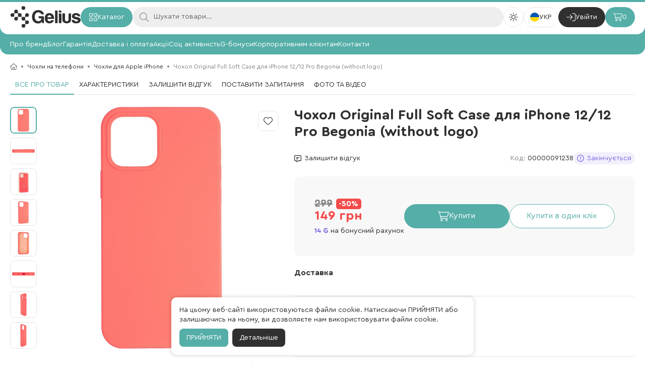

--- FILE ---
content_type: text/html; charset=utf-8
request_url: https://gelius.ua/p/original-full-soft-case-for-iphone-12-12-pro-begonia-without-logo/
body_size: 35349
content:
<!DOCTYPE html><html translate=no lang=uk dir=ltr prefix="og: http://ogp.me/ns#"><head><script>window.__INITIAL_STATE__={"stateStore":{"locale":"uk","isCartOpen":false,"isCheckoutOpen":false,"isPendingLogin":false,"showAuthModal":false,"preventScrollBehavior":false,"countryCode":"US"},"queryState":{"initialState":{"mutations":[],"queries":[{"state":{"data":{"categories":[{"slug":"seriia-incredible","customUrl":"\u002Fincredible\u002F","rght":2,"id":161,"column":0,"lft":1,"name":"Incredible серія","columnIcon":"\u003Csvg xmlns=\"http:\u002F\u002Fwww.w3.org\u002F2000\u002Fsvg\" viewBox=\"0 0 448 512\"\u003E\u003Cpath d=\"M239.7 109.4c6.1 7.7 15.5 12.1 25.3 12s19.1-4.7 25.1-12.5c8.4-11 16.9-21.7 25.6-31.1c27.8 28.8 52.1 65.5 69.8 101.1c19.6 39.4 30.5 75.7 30.5 97.6C416 388.3 328.8 480 224 480C118 480 32 388.4 32 276.5c0-29.9 14.4-70.8 40.9-115.4c24.7-41.6 59.3-85.3 100.2-124.7c23.5 22.7 45.7 47 66.6 73zm25-20c-6.9-8.6-13.9-17-21-25.2C225.6 43.6 206.7 24 187 5.5c-7.8-7.3-19.9-7.3-27.7-.1c-46.5 43.2-86 92.3-113.9 139.3C17.8 191.2 0 238.1 0 276.5C0 404.1 98.4 512 224 512c124.2 0 224-107.8 224-235.5c0-29.3-13.5-71.1-33.8-111.9c-20.7-41.4-49.9-85-84.5-118c-7.8-7.5-20.1-7.5-28-.1c-5.7 5.4-11.2 11.3-16.5 17.4c-7.3 8.4-14.2 17.2-20.5 25.5zM128 306.8c0-23.7 13-46.3 47.1-89.1c16.8 21.3 46.2 58.7 62.6 79.6c12.5 15.9 36.3 16.3 49.4 1l23.4-27.2c17.8 38.8 9.4 86.6-24.9 110.7C267.1 394 247.7 400 225.7 400c-28.2 0-52.6-9-69.8-24.7c-17-15.5-28-38.4-28-68.5zm72-109.2c-12.7-16.1-37-16.2-49.8-.1C116.8 239.4 96 270.3 96 306.8c0 38.5 14.3 70.2 38.4 92.1c23.9 21.8 56.4 33.1 91.3 33.1c28.5 0 54.1-8 77.7-23.7c0 0 0 0 0 0l.3-.2c51.2-35.7 59.1-104.2 33.9-154.6c-10.7-21.4-37.3-19.7-49.9-5.1l-24.9 29s0 0 0 0c-16.5-21-46-58.5-62.8-79.8z\"\u002F\u003E\u003C\u002Fsvg\u003E","subcategory":[],"ordering":17},{"slug":"power-bank","customUrl":null,"rght":2,"id":72,"column":0,"lft":1,"name":"Power Bank","columnIcon":"\u003Csvg xmlns=\"http:\u002F\u002Fwww.w3.org\u002F2000\u002Fsvg\" viewBox=\"0 0 384 512\"\u003E\u003Cpath d=\"M128 16c0-8.8-7.2-16-16-16s-16 7.2-16 16l0 16L64 32c-8.8 0-16 7.2-16 16s7.2 16 16 16l96 0c8.8 0 16-7.2 16-16s-7.2-16-16-16l-32 0 0-16zm160 0c0-8.8-7.2-16-16-16s-16 7.2-16 16l0 16-32 0c-8.8 0-16 7.2-16 16s7.2 16 16 16l96 0c8.8 0 16-7.2 16-16s-7.2-16-16-16l-32 0 0-16zM48 112c0 8.8 7.2 16 16 16l96 0c8.8 0 16-7.2 16-16s-7.2-16-16-16L64 96c-8.8 0-16 7.2-16 16zm160 0c0 8.8 7.2 16 16 16l96 0c8.8 0 16-7.2 16-16s-7.2-16-16-16l-96 0c-8.8 0-16 7.2-16 16zM16 160c-8.8 0-16 7.2-16 16s7.2 16 16 16l16 0 0 288-16 0c-8.8 0-16 7.2-16 16s7.2 16 16 16l32 0 288 0 32 0c8.8 0 16-7.2 16-16s-7.2-16-16-16l-16 0 0-288 16 0c8.8 0 16-7.2 16-16s-7.2-16-16-16l-32 0L48 160l-32 0zM64 480l0-288 256 0 0 288L64 480zm78.6-144l61.9-61.9-4.4 44.3c-.4 4.5 1 9 4.1 12.3s7.3 5.3 11.9 5.3l25.4 0-61.9 61.9 4.4-44.3c.4-4.5-1-9-4.1-12.3s-7.3-5.3-11.9-5.3l-25.4 0zm75.6-112c-5.6 0-11 2.2-15 6.2L102.3 331c-4.1 4.1-6.3 9.6-6.3 15.3c0 12 9.7 21.7 21.7 21.7l32.7 0-5.7 56.6c-1.3 12.5 8.6 23.4 21.2 23.4c5.6 0 11-2.2 15-6.2L281.7 341c4.1-4.1 6.3-9.6 6.3-15.3c0-12-9.7-21.7-21.7-21.7l-32.7 0 5.7-56.6c1.3-12.5-8.6-23.4-21.2-23.4z\"\u002F\u003E\u003C\u002Fsvg\u003E","subcategory":[],"ordering":9},{"slug":"trends","customUrl":null,"rght":2,"id":74,"column":0,"lft":1,"name":"Smart - гаджети","columnIcon":"\u003Csvg xmlns=\"http:\u002F\u002Fwww.w3.org\u002F2000\u002Fsvg\" viewBox=\"0 0 576 512\"\u003E\u003Cpath d=\"M325.6 3.9c6-5.1 14.8-5.1 20.8 0l224 192c6.7 5.8 7.5 15.9 1.7 22.6s-15.8 7.5-22.6 1.7L512 187.9 512 352c0 35.3-28.7 64-64 64l-169.9 0c-3.1-11-6.9-21.7-11.3-32L448 384c17.7 0 32-14.3 32-32l0-191.5L336 37.1 192 160.5l0 123.8c-10.1-8.3-20.8-15.9-32-22.7l0-73.7-37.6 32.2c-6.7 5.8-16.8 5-22.6-1.7s-5-16.8 1.7-22.6l224-192zM304 176l64 0c17.7 0 32 14.3 32 32l0 64c0 17.7-14.3 32-32 32l-64 0c-17.7 0-32-14.3-32-32l0-64c0-17.7 14.3-32 32-32zm0 32l0 64 64 0 0-64-64 0zM16 256c132.5 0 240 107.5 240 240c0 8.8-7.2 16-16 16s-16-7.2-16-16c0-114.9-93.1-208-208-208c-8.8 0-16-7.2-16-16s7.2-16 16-16zM32 448a32 32 0 1 1 0 64 32 32 0 1 1 0-64zM0 368c0-8.8 7.2-16 16-16c79.5 0 144 64.5 144 144c0 8.8-7.2 16-16 16s-16-7.2-16-16c0-61.9-50.1-112-112-112c-8.8 0-16-7.2-16-16z\"\u002F\u003E\u003C\u002Fsvg\u003E","subcategory":[],"ordering":3},{"slug":"avto","customUrl":null,"rght":12,"id":75,"column":0,"lft":1,"name":"Автотовари","columnIcon":"\u003Csvg xmlns=\"http:\u002F\u002Fwww.w3.org\u002F2000\u002Fsvg\" viewBox=\"0 0 576 512\"\u003E\u003Cpath d=\"M191.6 64c-21.2 0-39.9 13.9-46 34.2l-28.3 94.4c3.5-.4 7.1-.6 10.7-.6l320 0c3.6 0 7.2 .2 10.7 .6L430.4 98.2c-6.1-20.3-24.8-34.2-46-34.2L191.6 64zM106.7 227.9l-.5-.1C81.6 236.7 64 260.3 64 288l0 96 448 0 0-96c0-27.7-17.6-51.3-42.3-60.2l-.5 .1-.1-.3c-6.6-2.3-13.8-3.6-21.2-3.6l-320 0c-7.4 0-14.5 1.3-21.2 3.6l-.1 .3zM56.4 224L32 224c-8.8 0-16-7.2-16-16s7.2-16 16-16l52.1 0L115 89c10.2-33.8 41.3-57 76.6-57l192.8 0c35.3 0 66.5 23.2 76.6 57l30.9 103 52.1 0c8.8 0 16 7.2 16 16s-7.2 16-16 16l-24.4 0c15.2 17 24.4 39.4 24.4 64l0 96 0 16 0 16 0 48c0 8.8-7.2 16-16 16s-16-7.2-16-16l0-48L64 416l0 48c0 8.8-7.2 16-16 16s-16-7.2-16-16l0-48 0-16 0-16 0-96c0-24.6 9.2-47 24.4-64zM112 296a24 24 0 1 1 48 0 24 24 0 1 1 -48 0zm328-24a24 24 0 1 1 0 48 24 24 0 1 1 0-48z\"\u002F\u003E\u003C\u002Fsvg\u003E","subcategory":[{"slug":"avtotovary-zariadnye-ustroistva","customUrl":null,"rght":9,"id":160,"column":1,"lft":8,"name":"Зарядні пристрої","columnIcon":null,"subcategory":[],"ordering":0},{"slug":"fm-modulator","customUrl":null,"rght":3,"id":76,"column":1,"lft":2,"name":"FM трансмітери","columnIcon":null,"subcategory":[],"ordering":0},{"slug":"holder","customUrl":null,"rght":7,"id":78,"column":1,"lft":6,"name":"Тримачі","columnIcon":null,"subcategory":[],"ordering":0}],"ordering":11},{"slug":"akb","customUrl":null,"rght":22,"id":81,"column":0,"lft":1,"name":"Акумулятори","columnIcon":"\u003Csvg xmlns=\"http:\u002F\u002Fwww.w3.org\u002F2000\u002Fsvg\" viewBox=\"0 0 576 512\"\u003E\u003Cpath d=\"M80 384l66.4 0c1 12.1 6.2 23.4 14.4 32L80 416c-44.2 0-80-35.8-80-80L0 176c0-44.2 35.8-80 80-80l196 0-33.8 32L80 128c-26.5 0-48 21.5-48 48l0 160c0 26.5 21.5 48 48 48zm156 32l33.8-32L432 384c26.5 0 48-21.5 48-48l0-160c0-26.5-21.5-48-48-48l-66.4 0c-1-12.1-6.2-23.4-14.4-32L432 96c44.2 0 80 35.8 80 80l0 160c0 44.2-35.8 80-80 80l-196 0zM560 192c8.8 0 16 7.2 16 16l0 96c0 8.8-7.2 16-16 16s-16-7.2-16-16l0-96c0-8.8 7.2-16 16-16zM191.7 264l48.3 0c5.5 0 10.5 2.8 13.5 7.4s3.3 10.4 1 15.3l-19.4 41.9L320.3 248 272 248c-5.5 0-10.5-2.8-13.5-7.4s-3.3-10.4-1-15.3l19.4-41.9L191.7 264zm20.5 130.5c-3.7 3.5-8.7 5.5-13.8 5.5c-14.7 0-24.4-15.2-18.2-28.5L215 296l-49.4 0c-11.9 0-21.6-9.7-21.6-21.6c0-5.9 2.4-11.6 6.7-15.7L299.8 117.5c3.7-3.5 8.7-5.5 13.8-5.5c14.7 0 24.4 15.2 18.2 28.5L297 216l49.4 0c11.9 0 21.6 9.7 21.6 21.6c0 5.9-2.4 11.6-6.7 15.7L212.2 394.5z\"\u002F\u003E\u003C\u002Fsvg\u003E","subcategory":[{"slug":"akkumuliatory-akkumuliatory-dlia-nokia","customUrl":"\u002Fc\u002Fakb\u002F?cBrands=Nokia","rght":17,"id":89,"column":1,"lft":16,"name":"Акумулятори для Nokia","columnIcon":null,"subcategory":[],"ordering":0},{"slug":"huawei","customUrl":"\u002Fc\u002Fakb\u002F?cBrands=Huawei","rght":3,"id":84,"column":1,"lft":2,"name":"Акумулятори для Huawei","columnIcon":null,"subcategory":[],"ordering":0},{"slug":"iphone","customUrl":"\u002Fc\u002Fakb\u002F?cBrands=Apple","rght":9,"id":85,"column":1,"lft":4,"name":"Акумулятори для iPhone","columnIcon":null,"subcategory":[],"ordering":0},{"slug":"akkumuliatory-akkumuliatory-dlia-lenovo","customUrl":"\u002Fc\u002Fakb\u002F?cBrands=Lenovo","rght":11,"id":86,"column":1,"lft":10,"name":"Акумулятори для Lenovo","columnIcon":null,"subcategory":[],"ordering":0},{"slug":"akkumuliatory-akkumuliatory-dlia-lg","customUrl":"\u002Fc\u002Fakb\u002F?cBrands=LG","rght":13,"id":87,"column":1,"lft":12,"name":"Акумулятори для LG","columnIcon":null,"subcategory":[],"ordering":0},{"slug":"akkumuliatory-akkumuliatory-dlia-meizu","customUrl":"\u002Fc\u002Fakb\u002F?cBrands=Meizu","rght":15,"id":88,"column":1,"lft":14,"name":"Акумулятори для Meizu","columnIcon":null,"subcategory":[],"ordering":0},{"slug":"akkumuliatory-akkumuliatory-dlia-samsung","customUrl":"\u002Fc\u002Fakb\u002F?cBrands=Samsung","rght":19,"id":90,"column":1,"lft":18,"name":"Акумулятори для Samsung","columnIcon":null,"subcategory":[],"ordering":0},{"slug":"akkumuliatory-akkumuliatory-dlia-xiaomi","customUrl":"\u002Fc\u002Fakb\u002F?cBrands=Xiaomi","rght":21,"id":91,"column":1,"lft":20,"name":"Акумулятори для Xiaomi","columnIcon":null,"subcategory":[],"ordering":0}],"ordering":12},{"slug":"aksessuary-dlia-noutbukov-planshetov-i-pk","customUrl":null,"rght":2,"id":162,"column":0,"lft":1,"name":"Аксесуари для ноутбуків, планшетів та ПК","columnIcon":"\u003Csvg version=\"1.1\" id=\"fi_896530\" xmlns=\"http:\u002F\u002Fwww.w3.org\u002F2000\u002Fsvg\" xmlns:xlink=\"http:\u002F\u002Fwww.w3.org\u002F1999\u002Fxlink\" x=\"0px\" y=\"0px\" viewBox=\"0 0 480 480\" style=\"enable-background:new 0 0 480 480;\" xml:space=\"preserve\"\u003E\r\n\u003Cg\u003E\r\n\t\u003Cg\u003E\r\n\t\t\u003Cpath d=\"M456,240h-8V72c-0.026-22.08-17.92-39.974-40-40H72c-22.08,0.026-39.974,17.92-40,40v120h-8c-13.255,0-24,10.745-24,24\r\n\t\t\tv208c0,13.255,10.745,24,24,24h304c4.418,0,8-3.582,8-8c-0.026-22.08-17.92-39.974-40-40h-24v-48h96v72c0,13.255,10.745,24,24,24\r\n\t\t\th64c13.255,0,24-10.745,24-24V264C480,250.745,469.255,240,456,240z M176,424c0,4.418-3.582,8-8,8H24c-4.418,0-8-3.582-8-8v-8h160\r\n\t\t\tV424z M176,400H16V216c0-4.418,3.582-8,8-8h144c4.418,0,8,3.582,8,8V400z M296,416c10.168,0.012,19.229,6.418,22.632,16H190.528\r\n\t\t\tc0.948-2.562,1.445-5.268,1.472-8v-8H296z M192,400v-48h16v48H192z M224,400v-48h32v48H224z M368,336H192v-48h176V336z M368,264v8\r\n\t\t\tH192v-56c-0.027-3.796-0.966-7.53-2.736-10.888c0.12-0.112,0.28-0.144,0.392-0.264l79.2-79.2c3.07-3.178,2.982-8.243-0.196-11.312\r\n\t\t\tc-3.1-2.994-8.015-2.994-11.116,0l-79.2,79.2c-0.192,0.2-0.272,0.456-0.44,0.664c-3.104-1.44-6.483-2.19-9.904-2.2H48V72\r\n\t\t\tc0-13.255,10.745-24,24-24h336c13.255,0,24,10.745,24,24v168h-40C378.745,240,368,250.745,368,264z M464,424c0,4.418-3.582,8-8,8\r\n\t\t\th-64c-4.418,0-8-3.582-8-8v-8h80V424z M464,400h-80V264c0-4.418,3.582-8,8-8h64c4.418,0,8,3.582,8,8V400z\"\u003E\u003C\u002Fpath\u003E\r\n\t\u003C\u002Fg\u003E\r\n\u003C\u002Fg\u003E\r\n\u003Cg\u003E\r\n\t\u003Cg\u003E\r\n\t\t\u003Cpath d=\"M95.592,289.376c-3.124-3.123-8.188-3.123-11.312,0l-33.936,33.936c-3.178,3.07-3.266,8.134-0.196,11.312\r\n\t\t\tc3.07,3.178,8.134,3.266,11.312,0.196c0.067-0.064,0.132-0.13,0.196-0.196l33.936-33.936\r\n\t\t\tC97.02,298.213,94.15,293.508,95.592,289.376z\"\u003E\u003C\u002Fpath\u003E\r\n\t\u003C\u002Fg\u003E\r\n\u003C\u002Fg\u003E\r\n\u003Cg\u003E\r\n\t\u003Cg\u003E\r\n\t\t\u003Cpath d=\"M143.396,289.376c-3.1-2.994-8.015-2.994-11.116,0l-33.936,33.936c-3.178,3.069-3.266,8.134-0.196,11.312\r\n\t\t\tc3.069,3.178,8.134,3.266,11.312,0.196c0.067-0.064,0.132-0.13,0.196-0.196l33.936-33.936\r\n\t\t\tC146.661,297.51,146.574,292.445,143.396,289.376z\"\u003E\u003C\u002Fpath\u003E\r\n\t\u003C\u002Fg\u003E\r\n\u003C\u002Fg\u003E\r\n\u003Cg\u003E\r\n\t\u003Cg\u003E\r\n\t\t\u003Cpath d=\"M317.46,114.344c-3.1-2.994-8.015-2.994-11.116,0l-79.2,79.2c-3.178,3.069-3.266,8.134-0.197,11.312\r\n\t\t\tc3.069,3.178,8.134,3.266,11.312,0.197c0.067-0.064,0.132-0.13,0.197-0.197l79.2-79.2\r\n\t\t\tC320.726,122.478,320.638,117.413,317.46,114.344z\"\u003E\u003C\u002Fpath\u003E\r\n\t\u003C\u002Fg\u003E\r\n\u003C\u002Fg\u003E\r\n\u003Cg\u003E\r\n\t\u003Cg\u003E\r\n\t\t\u003Cpath d=\"M440.772,311.032c-3.1-2.995-8.016-2.995-11.116,0l-22.624,22.624c-3.178,3.07-3.266,8.134-0.196,11.312\r\n\t\t\tc3.07,3.178,8.134,3.266,11.312,0.196c0.066-0.064,0.132-0.13,0.196-0.196l22.624-22.624\r\n\t\t\tC444.038,319.166,443.95,314.102,440.772,311.032z\"\u003E\u003C\u002Fpath\u003E\r\n\t\u003C\u002Fg\u003E\r\n\u003C\u002Fg\u003E\r\n\u003Cg\u003E\r\n\t\u003Cg\u003E\r\n\t\t\u003Cpath d=\"M240.16,304h-0.08c-4.418,0.022-7.982,3.622-7.96,8.04s3.622,7.982,8.04,7.96c4.418,0,8-3.582,8-8S244.578,304,240.16,304\r\n\t\t\tz\"\u003E\u003C\u002Fpath\u003E\r\n\t\u003C\u002Fg\u003E\r\n\u003C\u002Fg\u003E\r\n\u003Cg\u003E\r\n\t\u003Cg\u003E\r\n\t\t\u003Cpath d=\"M256,64h-32c-4.418,0-8,3.582-8,8s3.582,8,8,8h32c4.418,0,8-3.582,8-8S260.418,64,256,64z\"\u003E\u003C\u002Fpath\u003E\r\n\t\u003C\u002Fg\u003E\r\n\u003C\u002Fg\u003E\r\n\u003Cg\u003E\r\n\u003C\u002Fg\u003E\r\n\u003Cg\u003E\r\n\u003C\u002Fg\u003E\r\n\u003Cg\u003E\r\n\u003C\u002Fg\u003E\r\n\u003Cg\u003E\r\n\u003C\u002Fg\u003E\r\n\u003Cg\u003E\r\n\u003C\u002Fg\u003E\r\n\u003Cg\u003E\r\n\u003C\u002Fg\u003E\r\n\u003Cg\u003E\r\n\u003C\u002Fg\u003E\r\n\u003Cg\u003E\r\n\u003C\u002Fg\u003E\r\n\u003Cg\u003E\r\n\u003C\u002Fg\u003E\r\n\u003Cg\u003E\r\n\u003C\u002Fg\u003E\r\n\u003Cg\u003E\r\n\u003C\u002Fg\u003E\r\n\u003Cg\u003E\r\n\u003C\u002Fg\u003E\r\n\u003Cg\u003E\r\n\u003C\u002Fg\u003E\r\n\u003Cg\u003E\r\n\u003C\u002Fg\u003E\r\n\u003Cg\u003E\r\n\u003C\u002Fg\u003E\r\n\u003C\u002Fsvg\u003E","subcategory":[],"ordering":0},{"slug":"zu","customUrl":null,"rght":8,"id":100,"column":0,"lft":1,"name":"Зарядні пристрої","columnIcon":"\u003Csvg xmlns=\"http:\u002F\u002Fwww.w3.org\u002F2000\u002Fsvg\" viewBox=\"0 0 576 512\"\u003E\u003Cpath d=\"M128 16c0-8.8-7.2-16-16-16s-16 7.2-16 16l0 96 32 0 0-96zm160 0c0-8.8-7.2-16-16-16s-16 7.2-16 16l0 96 32 0 0-96zM16 144c-8.8 0-16 7.2-16 16s7.2 16 16 16l16 0 0 64c0 83 63.1 151.2 144 159.2l0 96.8c0 8.8 7.2 16 16 16s16-7.2 16-16l0-96.8c17.3-1.7 33.7-6.2 48.9-12.9c-.6-6-.9-12.1-.9-18.3c0-6 .3-11.8 .9-17.6c-19 11.2-41.2 17.6-64.9 17.6c-70.7 0-128-57.3-128-128l0-64 256 0 0 56.2c9.8-8.1 20.6-15.2 32-21l0-35.2 16 0c8.8 0 16-7.2 16-16s-7.2-16-16-16l-16 0-32 0L64 144l-32 0-16 0zM320 368a112 112 0 1 1 224 0 112 112 0 1 1 -224 0zm256 0a144 144 0 1 0 -288 0 144 144 0 1 0 288 0zm-96.1-81c-4.3-3.7-10.6-4-15.1-.6l-96 72c-4.1 3.1-5.8 8.5-4.2 13.4s6.2 8.2 11.4 8.2l35.6 0-30.1 54.2c-2.8 5-1.7 11.1 2.6 14.9s10.6 4 15.1 .6l96-72c4.1-3.1 5.8-8.5 4.2-13.4s-6.2-8.2-11.4-8.2l-35.6 0 30.1-54.2c2.8-5 1.7-11.1-2.6-14.9z\"\u002F\u003E\u003C\u002Fsvg\u003E","subcategory":[{"slug":"zariadnye-ustroistva-setevye-c10c3","customUrl":null,"rght":7,"id":102,"column":1,"lft":6,"name":"Мережеві","columnIcon":null,"subcategory":[],"ordering":0},{"slug":"zariadnye-ustroistva-besprovodnye","customUrl":null,"rght":5,"id":143,"column":1,"lft":4,"name":"Бездротові","columnIcon":null,"subcategory":[],"ordering":0},{"slug":"zariadnye-ustroistva-avtomobilnye-9a377","customUrl":null,"rght":3,"id":101,"column":1,"lft":2,"name":"Автомобільні","columnIcon":null,"subcategory":[],"ordering":0}],"ordering":7},{"slug":"glass-protector","customUrl":null,"rght":28,"id":103,"column":0,"lft":1,"name":"Захисне Скло","columnIcon":"\u003Csvg xmlns=\"http:\u002F\u002Fwww.w3.org\u002F2000\u002Fsvg\" viewBox=\"0 0 384 512\"\u003E\u003Cpath d=\"M96 32C78.3 32 64 46.3 64 64l0 384c0 17.7 14.3 32 32 32l192 0c17.7 0 32-14.3 32-32l0-384c0-17.7-14.3-32-32-32L96 32zM32 64C32 28.7 60.7 0 96 0L288 0c35.3 0 64 28.7 64 64l0 384c0 35.3-28.7 64-64 64L96 512c-35.3 0-64-28.7-64-64L32 64zM192 392a24 24 0 1 1 0 48 24 24 0 1 1 0-48z\"\u002F\u003E\u003C\u002Fsvg\u003E","subcategory":[{"slug":"vivo-glass","customUrl":null,"rght":23,"id":112,"column":1,"lft":22,"name":"Захисне скло для Vivo","columnIcon":null,"subcategory":[],"ordering":10},{"slug":"glass-infinix","customUrl":null,"rght":7,"id":145,"column":1,"lft":6,"name":"Захисне скло для Infinix","columnIcon":null,"subcategory":[],"ordering":3},{"slug":"realme-glass","customUrl":null,"rght":17,"id":109,"column":1,"lft":16,"name":"Захисне скло для Realme","columnIcon":null,"subcategory":[],"ordering":7},{"slug":"glass-huavei","customUrl":null,"rght":5,"id":106,"column":1,"lft":4,"name":"Захисне скло для Huawei","columnIcon":null,"subcategory":[],"ordering":2},{"slug":"glass-xiaomi","customUrl":null,"rght":25,"id":104,"column":1,"lft":24,"name":"Захисне скло для Xiaomi","columnIcon":null,"subcategory":[],"ordering":11},{"slug":"glass_zte","customUrl":null,"rght":27,"id":113,"column":1,"lft":26,"name":"Захисне скло для ZTE","columnIcon":null,"subcategory":[],"ordering":12},{"slug":"glass-motorola","customUrl":null,"rght":9,"id":146,"column":1,"lft":8,"name":"Захисне скло для Motorola","columnIcon":null,"subcategory":[],"ordering":4},{"slug":"glass_nokia","customUrl":null,"rght":11,"id":107,"column":1,"lft":10,"name":"Захисне скло для Nokia","columnIcon":null,"subcategory":[],"ordering":5},{"slug":"glass_iphone","customUrl":null,"rght":3,"id":105,"column":1,"lft":2,"name":"Захисне скло для Apple iPhone","columnIcon":null,"subcategory":[],"ordering":1},{"slug":"glass-samsung","customUrl":null,"rght":19,"id":110,"column":1,"lft":18,"name":"Захисне скло для Samsung","columnIcon":null,"subcategory":[],"ordering":8},{"slug":"oppo-glass","customUrl":null,"rght":13,"id":108,"column":1,"lft":12,"name":"Захисне скло для Oppo","columnIcon":null,"subcategory":[],"ordering":5},{"slug":"glass-poco","customUrl":null,"rght":15,"id":147,"column":1,"lft":14,"name":"Захисне скло для Poco","columnIcon":null,"subcategory":[],"ordering":6},{"slug":"glass_tecno","customUrl":null,"rght":21,"id":111,"column":1,"lft":20,"name":"Захисне скло для Tecno","columnIcon":null,"subcategory":[],"ordering":9}],"ordering":2},{"slug":"usb-cables","customUrl":null,"rght":10,"id":114,"column":0,"lft":1,"name":"Кабелі USB та перехідники","columnIcon":"\u003Csvg xmlns=\"http:\u002F\u002Fwww.w3.org\u002F2000\u002Fsvg\" viewBox=\"0 0 448 512\"\u003E\u003Cpath d=\"M144 64c8.8 0 16 7.2 16 16l0 96c0 8.8-7.2 16-16 16l-32 0-32 0-32 0c-8.8 0-16-7.2-16-16l0-96c0-8.8 7.2-16 16-16l96 0zM112 224l32 0c26.5 0 48-21.5 48-48l0-96c0-26.5-21.5-48-48-48L48 32C21.5 32 0 53.5 0 80l0 96c0 26.5 21.5 48 48 48l32 0 0 96c0 44.2 35.8 80 80 80l96 0 0 32c0 26.5 21.5 48 48 48l96 0c26.5 0 48-21.5 48-48l0-96c0-26.5-21.5-48-48-48l-96 0c-26.5 0-48 21.5-48 48l0 32-96 0c-26.5 0-48-21.5-48-48l0-96zM288 368l0-32c0-8.8 7.2-16 16-16l96 0c8.8 0 16 7.2 16 16l0 96c0 8.8-7.2 16-16 16l-96 0c-8.8 0-16-7.2-16-16l0-32 0-32z\"\u002F\u003E\u003C\u002Fsvg\u003E","subcategory":[],"ordering":10},{"slug":"smart-watch","customUrl":null,"rght":8,"id":123,"column":0,"lft":1,"name":"Наручні гаджети та аксесуари","columnIcon":"\u003Csvg xmlns=\"http:\u002F\u002Fwww.w3.org\u002F2000\u002Fsvg\" viewBox=\"0 0 384 512\"\u003E\u003Cpath d=\"M96 48l0 16 192 0 0-16c0-8.8-7.2-16-16-16L112 32c-8.8 0-16 7.2-16 16zM64 65.6L64 48C64 21.5 85.5 0 112 0L272 0c26.5 0 48 21.5 48 48l0 17.6c36.5 7.4 64 39.7 64 78.4l0 224c0 38.7-27.5 71-64 78.4l0 17.6c0 26.5-21.5 48-48 48l-160 0c-26.5 0-48-21.5-48-48l0-17.6C27.5 439 0 406.7 0 368L0 144c0-38.7 27.5-71 64-78.4zM96 464c0 8.8 7.2 16 16 16l160 0c8.8 0 16-7.2 16-16l0-16L96 448l0 16zM80 96c-26.5 0-48 21.5-48 48l0 224c0 26.5 21.5 48 48 48l224 0c26.5 0 48-21.5 48-48l0-224c0-26.5-21.5-48-48-48L80 96zM192 232a24 24 0 1 1 0 48 24 24 0 1 1 0-48zm16 96a24 24 0 1 1 48 0 24 24 0 1 1 -48 0zm-56-24a24 24 0 1 1 0 48 24 24 0 1 1 0-48zm56-120a24 24 0 1 1 48 0 24 24 0 1 1 -48 0zm-56-24a24 24 0 1 1 0 48 24 24 0 1 1 0-48zM96 256a24 24 0 1 1 48 0 24 24 0 1 1 -48 0zm168-24a24 24 0 1 1 0 48 24 24 0 1 1 0-48z\"\u002F\u003E\u003C\u002Fsvg\u003E","subcategory":[{"slug":"smart-chasy-umnye-chasy","customUrl":null,"rght":7,"id":124,"column":1,"lft":6,"name":"Розумні годинники","columnIcon":null,"subcategory":[],"ordering":0},{"slug":"sw-accessories","customUrl":null,"rght":3,"id":125,"column":1,"lft":2,"name":"Аксесуари для Смарт Годинників","columnIcon":null,"subcategory":[],"ordering":0},{"slug":"kids-watch","customUrl":null,"rght":5,"id":126,"column":1,"lft":4,"name":"Дитячі Смарт Годинники","columnIcon":null,"subcategory":[],"ordering":0}],"ordering":6},{"slug":"hedphones","customUrl":null,"rght":8,"id":95,"column":0,"lft":1,"name":"Навушники","columnIcon":"\u003Csvg xmlns=\"http:\u002F\u002Fwww.w3.org\u002F2000\u002Fsvg\" viewBox=\"0 0 512 512\"\u003E\u003Cpath d=\"M32 288C32 164.3 132.3 64 256 64s224 100.3 224 224l0 112c0 8.8 7.2 16 16 16s16-7.2 16-16l0-112C512 146.6 397.4 32 256 32S0 146.6 0 288L0 400c0 8.8 7.2 16 16 16s16-7.2 16-16l0-112zm128 0l0 160-16 0c-26.5 0-48-21.5-48-48l0-64c0-26.5 21.5-48 48-48l16 0zm-16-32c-44.2 0-80 35.8-80 80l0 64c0 44.2 35.8 80 80 80l16 0c17.7 0 32-14.3 32-32l0-160c0-17.7-14.3-32-32-32l-16 0zm208 32l16 0c26.5 0 48 21.5 48 48l0 64c0 26.5-21.5 48-48 48l-16 0 0-160zm16-32l-16 0c-17.7 0-32 14.3-32 32l0 160c0 17.7 14.3 32 32 32l16 0c44.2 0 80-35.8 80-80l0-64c0-44.2-35.8-80-80-80z\"\u002F\u003E\u003C\u002Fsvg\u003E","subcategory":[{"slug":"bluetooth","customUrl":null,"rght":3,"id":96,"column":1,"lft":2,"name":"Bluetooth навушники","columnIcon":null,"subcategory":[],"ordering":0},{"slug":"wired","customUrl":null,"rght":7,"id":98,"column":1,"lft":6,"name":"Провідні навушники","columnIcon":null,"subcategory":[],"ordering":0},{"slug":"tws","customUrl":null,"rght":5,"id":97,"column":1,"lft":4,"name":"TWS навушники","columnIcon":null,"subcategory":[],"ordering":0}],"ordering":4},{"slug":"bt-speakers","customUrl":null,"rght":2,"id":121,"column":0,"lft":1,"name":"Портативні колонки","columnIcon":"\u003Csvg xmlns=\"http:\u002F\u002Fwww.w3.org\u002F2000\u002Fsvg\" viewBox=\"0 0 384 512\"\u003E\u003Cpath d=\"M64 32C46.3 32 32 46.3 32 64l0 384c0 17.7 14.3 32 32 32l256 0c17.7 0 32-14.3 32-32l0-384c0-17.7-14.3-32-32-32L64 32zM0 64C0 28.7 28.7 0 64 0L320 0c35.3 0 64 28.7 64 64l0 384c0 35.3-28.7 64-64 64L64 512c-35.3 0-64-28.7-64-64L0 64zM272 336a80 80 0 1 0 -160 0 80 80 0 1 0 160 0zM80 336a112 112 0 1 1 224 0A112 112 0 1 1 80 336zm88 0a24 24 0 1 1 48 0 24 24 0 1 1 -48 0zm56-208a32 32 0 1 0 -64 0 32 32 0 1 0 64 0zm-96 0a64 64 0 1 1 128 0 64 64 0 1 1 -128 0z\"\u002F\u003E\u003C\u002Fsvg\u003E","subcategory":[],"ordering":5},{"slug":"backpack","customUrl":null,"rght":2,"id":122,"column":0,"lft":1,"name":"Рюкзаки для ноутбуків","columnIcon":"\u003Csvg xmlns=\"http:\u002F\u002Fwww.w3.org\u002F2000\u002Fsvg\" viewBox=\"0 0 448 512\"\u003E\u003Cpath d=\"M192 32l64 0c8.8 0 16 7.2 16 16l0 16-96 0 0-16c0-8.8 7.2-16 16-16zM144 48l0 16-16 0C57.3 64 0 121.3 0 192L0 448c0 35.3 28.7 64 64 64l320 0c35.3 0 64-28.7 64-64l0-256c0-70.7-57.3-128-128-128l-16 0 0-16c0-26.5-21.5-48-48-48L192 0c-26.5 0-48 21.5-48 48zm16 48l128 0 32 0c53 0 96 43 96 96l0 256c0 17.7-14.3 32-32 32l-16 0 0-112 0-48c0-35.3-28.7-64-64-64l-160 0c-35.3 0-64 28.7-64 64l0 48 0 112-16 0c-17.7 0-32-14.3-32-32l0-256c0-53 43-96 96-96l32 0zM112 480l0-96 224 0 0 96-224 0zm32-320c-8.8 0-16 7.2-16 16s7.2 16 16 16l160 0c8.8 0 16-7.2 16-16s-7.2-16-16-16l-160 0zM336 352l-224 0 0-32c0-17.7 14.3-32 32-32l160 0c17.7 0 32 14.3 32 32l0 32z\"\u002F\u003E\u003C\u002Fsvg\u003E","subcategory":[],"ordering":8},{"slug":"tablet-case","customUrl":null,"rght":2,"id":159,"column":0,"lft":1,"name":"Чохли на планшети","columnIcon":"\u003Csvg xmlns=\"http:\u002F\u002Fwww.w3.org\u002F2000\u002Fsvg\" viewBox=\"0 0 448 512\"\u003E\u003Cpath d=\"M64 32C46.3 32 32 46.3 32 64l0 384c0 17.7 14.3 32 32 32l320 0c17.7 0 32-14.3 32-32l0-384c0-17.7-14.3-32-32-32L64 32zM0 64C0 28.7 28.7 0 64 0L384 0c35.3 0 64 28.7 64 64l0 384c0 35.3-28.7 64-64 64L64 512c-35.3 0-64-28.7-64-64L0 64zM192 400l64 0c8.8 0 16 7.2 16 16s-7.2 16-16 16l-64 0c-8.8 0-16-7.2-16-16s7.2-16 16-16z\"\u002F\u003E\u003C\u002Fsvg\u003E","subcategory":[],"ordering":13},{"slug":"case","customUrl":null,"rght":44,"id":130,"column":0,"lft":1,"name":"Чохли на телефони","columnIcon":"\u003Csvg xmlns=\"http:\u002F\u002Fwww.w3.org\u002F2000\u002Fsvg\" viewBox=\"0 0 384 512\"\u003E\u003Cpath d=\"M256 32l0 16c0 17.7-14.3 32-32 32l-64 0c-17.7 0-32-14.3-32-32l0-16L96 32C78.3 32 64 46.3 64 64l0 384c0 17.7 14.3 32 32 32l192 0c17.7 0 32-14.3 32-32l0-384c0-17.7-14.3-32-32-32l-32 0zm-32 0l-64 0 0 16 64 0 0-16zM32 64C32 28.7 60.7 0 96 0L288 0c35.3 0 64 28.7 64 64l0 384c0 35.3-28.7 64-64 64L96 512c-35.3 0-64-28.7-64-64L32 64z\"\u002F\u003E\u003C\u002Fsvg\u003E","subcategory":[{"slug":"vivo-case","customUrl":null,"rght":39,"id":140,"column":1,"lft":38,"name":"Чохли для Vivo","columnIcon":null,"subcategory":[],"ordering":18},{"slug":"xiaomi-case","customUrl":null,"rght":41,"id":141,"column":1,"lft":40,"name":"Чохли для Xiaomi","columnIcon":null,"subcategory":[],"ordering":19},{"slug":"motorola-case","customUrl":null,"rght":19,"id":155,"column":1,"lft":18,"name":"Чохли для Motorola","columnIcon":null,"subcategory":[],"ordering":8},{"slug":"nokia-case","customUrl":null,"rght":21,"id":135,"column":1,"lft":20,"name":"Чохли для Nokia","columnIcon":null,"subcategory":[],"ordering":9},{"slug":"oppo-case","customUrl":null,"rght":27,"id":136,"column":1,"lft":26,"name":"Чохли для Oppo","columnIcon":null,"subcategory":[],"ordering":12},{"slug":"poco-case","customUrl":null,"rght":29,"id":151,"column":1,"lft":28,"name":"Чохли для Poco","columnIcon":null,"subcategory":[],"ordering":13},{"slug":"tecno-case","customUrl":null,"rght":37,"id":153,"column":1,"lft":36,"name":"Чохли для Tecno","columnIcon":null,"subcategory":[],"ordering":17},{"slug":"realme-case","customUrl":null,"rght":31,"id":137,"column":1,"lft":30,"name":"Чохли для Realme","columnIcon":null,"subcategory":[],"ordering":14},{"slug":"samsung-case","customUrl":null,"rght":33,"id":138,"column":1,"lft":32,"name":"Чохли для Samsung","columnIcon":null,"subcategory":[],"ordering":15},{"slug":"meizu-case","customUrl":null,"rght":17,"id":134,"column":1,"lft":16,"name":"Чохли для Meizu","columnIcon":null,"subcategory":[],"ordering":7},{"slug":"huawei-case","customUrl":null,"rght":13,"id":133,"column":1,"lft":12,"name":"Чохли для Huawei","columnIcon":null,"subcategory":[],"ordering":5},{"slug":"chekhly-na-telefony-chekhly-dlia-infinix","customUrl":null,"rght":15,"id":158,"column":1,"lft":14,"name":"Чохли для Infinix","columnIcon":null,"subcategory":[],"ordering":6},{"slug":"chekhly-na-telefony-chekhly-dlia-nothing-phone","customUrl":null,"rght":23,"id":165,"column":1,"lft":22,"name":"Чохли для Nothing Phone","columnIcon":null,"subcategory":[],"ordering":10},{"slug":"zte-case","customUrl":null,"rght":43,"id":152,"column":1,"lft":42,"name":"Чохли для ZTE","columnIcon":null,"subcategory":[],"ordering":21},{"slug":"chekhly-na-telefony-chekhly-dlia-google-pixel","customUrl":null,"rght":7,"id":164,"column":1,"lft":6,"name":"Чохли для Google Pixel","columnIcon":null,"subcategory":[],"ordering":2},{"slug":"chekhly-na-telefony-chekhly-dlia-hmd","customUrl":null,"rght":9,"id":166,"column":1,"lft":8,"name":"Чохли для HMD","columnIcon":null,"subcategory":[],"ordering":3},{"slug":"chekhly-dlia-honor","customUrl":null,"rght":11,"id":163,"column":1,"lft":10,"name":"Чохли для Honor","columnIcon":null,"subcategory":[],"ordering":4},{"slug":"iphone-case","customUrl":null,"rght":5,"id":132,"column":1,"lft":4,"name":"Чохли для Apple iPhone","columnIcon":null,"subcategory":[],"ordering":1}],"ordering":1}],"banners":{"topHeaderBanner":null,"popupBanner":null},"contacts":{"title":"Підтримка клієнтів","description":"Вартість дзвінка – згідно з тарифами Вашого оператора","workingHours":[{"id":1,"value":"пн - пт: 09:00 - 18:00"},{"id":2,"value":"cб : 11:00 - 16:00"}],"phoneContacts":[{"id":3,"icon":"\u003Csvg xmlns=\"http:\u002F\u002Fwww.w3.org\u002F2000\u002Fsvg\" viewBox=\"0 0 512 512\"\u003E\u003Cpath d=\"M375.8 275.2c-16.4-7-35.4-2.4-46.7 11.4l-33.2 40.6c-46-26.7-84.4-65.1-111.1-111.1L225.3 183c13.8-11.3 18.5-30.3 11.4-46.7l-48-112C181.2 6.7 162.3-3.1 143.6 .9l-112 24C13.2 28.8 0 45.1 0 64c0 0 0 0 0 0C0 300.7 183.5 494.5 416 510.9c4.5 .3 9.1 .6 13.7 .8c0 0 0 0 0 0c0 0 0 0 .1 0c6.1 .2 12.1 .4 18.3 .4c0 0 0 0 0 0c18.9 0 35.2-13.2 39.1-31.6l24-112c4-18.7-5.8-37.6-23.4-45.1l-112-48zM447.7 480C218.1 479.8 32 293.7 32 64c0 0 0 0 0 0s0 0 0 0s0 0 0 0s0 0 0 0s0 0 0 0s0 0 0 0s0 0 0 0s0 0 0 0s0 0 0 0s0 0 0 0s0 0 0 0s0 0 0 0s0 0 0 0s0 0 0 0s0 0 0 0s0 0 0 0s0 0 0 0s0 0 0 0s0 0 0 0s0 0 0 0s0 0 0 0s0 0 0 0s0 0 0 0s0 0 0 0c0-3.8 2.6-7 6.3-7.8l112-24c3.7-.8 7.5 1.2 9 4.7l48 112c1.4 3.3 .5 7.1-2.3 9.3l-40.6 33.2c-12.1 9.9-15.3 27.2-7.4 40.8c29.5 50.9 71.9 93.3 122.7 122.7c13.6 7.9 30.9 4.7 40.8-7.4l33.2-40.6c2.3-2.8 6.1-3.7 9.3-2.3l112 48c3.5 1.5 5.5 5.3 4.7 9l-24 112c-.8 3.7-4.1 6.3-7.8 6.3c-.1 0-.2 0-.3 0z\"\u002F\u003E\u003C\u002Fsvg\u003E","phone":"(095) 886-36-96","mobileOperator":"Vodafone","siteContact":1},{"id":4,"icon":"\u003Csvg xmlns=\"http:\u002F\u002Fwww.w3.org\u002F2000\u002Fsvg\" viewBox=\"0 0 512 512\"\u003E\u003Cpath d=\"M375.8 275.2c-16.4-7-35.4-2.4-46.7 11.4l-33.2 40.6c-46-26.7-84.4-65.1-111.1-111.1L225.3 183c13.8-11.3 18.5-30.3 11.4-46.7l-48-112C181.2 6.7 162.3-3.1 143.6 .9l-112 24C13.2 28.8 0 45.1 0 64c0 0 0 0 0 0C0 300.7 183.5 494.5 416 510.9c4.5 .3 9.1 .6 13.7 .8c0 0 0 0 0 0c0 0 0 0 .1 0c6.1 .2 12.1 .4 18.3 .4c0 0 0 0 0 0c18.9 0 35.2-13.2 39.1-31.6l24-112c4-18.7-5.8-37.6-23.4-45.1l-112-48zM447.7 480C218.1 479.8 32 293.7 32 64c0 0 0 0 0 0s0 0 0 0s0 0 0 0s0 0 0 0s0 0 0 0s0 0 0 0s0 0 0 0s0 0 0 0s0 0 0 0s0 0 0 0s0 0 0 0s0 0 0 0s0 0 0 0s0 0 0 0s0 0 0 0s0 0 0 0s0 0 0 0s0 0 0 0s0 0 0 0s0 0 0 0s0 0 0 0s0 0 0 0s0 0 0 0s0 0 0 0c0-3.8 2.6-7 6.3-7.8l112-24c3.7-.8 7.5 1.2 9 4.7l48 112c1.4 3.3 .5 7.1-2.3 9.3l-40.6 33.2c-12.1 9.9-15.3 27.2-7.4 40.8c29.5 50.9 71.9 93.3 122.7 122.7c13.6 7.9 30.9 4.7 40.8-7.4l33.2-40.6c2.3-2.8 6.1-3.7 9.3-2.3l112 48c3.5 1.5 5.5 5.3 4.7 9l-24 112c-.8 3.7-4.1 6.3-7.8 6.3c-.1 0-.2 0-.3 0z\"\u002F\u003E\u003C\u002Fsvg\u003E","phone":"(093) 086-36-96","mobileOperator":"Lifecell","siteContact":1},{"id":5,"icon":"\u003Csvg xmlns=\"http:\u002F\u002Fwww.w3.org\u002F2000\u002Fsvg\" viewBox=\"0 0 512 512\"\u003E\u003Cpath d=\"M375.8 275.2c-16.4-7-35.4-2.4-46.7 11.4l-33.2 40.6c-46-26.7-84.4-65.1-111.1-111.1L225.3 183c13.8-11.3 18.5-30.3 11.4-46.7l-48-112C181.2 6.7 162.3-3.1 143.6 .9l-112 24C13.2 28.8 0 45.1 0 64c0 0 0 0 0 0C0 300.7 183.5 494.5 416 510.9c4.5 .3 9.1 .6 13.7 .8c0 0 0 0 0 0c0 0 0 0 .1 0c6.1 .2 12.1 .4 18.3 .4c0 0 0 0 0 0c18.9 0 35.2-13.2 39.1-31.6l24-112c4-18.7-5.8-37.6-23.4-45.1l-112-48zM447.7 480C218.1 479.8 32 293.7 32 64c0 0 0 0 0 0s0 0 0 0s0 0 0 0s0 0 0 0s0 0 0 0s0 0 0 0s0 0 0 0s0 0 0 0s0 0 0 0s0 0 0 0s0 0 0 0s0 0 0 0s0 0 0 0s0 0 0 0s0 0 0 0s0 0 0 0s0 0 0 0s0 0 0 0s0 0 0 0s0 0 0 0s0 0 0 0s0 0 0 0s0 0 0 0s0 0 0 0c0-3.8 2.6-7 6.3-7.8l112-24c3.7-.8 7.5 1.2 9 4.7l48 112c1.4 3.3 .5 7.1-2.3 9.3l-40.6 33.2c-12.1 9.9-15.3 27.2-7.4 40.8c29.5 50.9 71.9 93.3 122.7 122.7c13.6 7.9 30.9 4.7 40.8-7.4l33.2-40.6c2.3-2.8 6.1-3.7 9.3-2.3l112 48c3.5 1.5 5.5 5.3 4.7 9l-24 112c-.8 3.7-4.1 6.3-7.8 6.3c-.1 0-.2 0-.3 0z\"\u002F\u003E\u003C\u002Fsvg\u003E","phone":"(068) 086-36-96","mobileOperator":"Kyivstar","siteContact":1},{"id":2,"icon":"\u003Csvg xmlns=\"http:\u002F\u002Fwww.w3.org\u002F2000\u002Fsvg\" viewBox=\"0 0 512 512\"\u003E\u003Cpath d=\"M32 142.4L32 192l72.9 0L86.6 224 32 224c-17.7 0-32-14.3-32-32l0-50.7c0-8.5 3.4-16.6 9.9-22.1C38.2 95.4 125.9 32 256 32s217.8 63.4 246.1 87.2c6.5 5.5 9.9 13.6 9.9 22.1l0 50.7c0 17.7-14.3 32-32 32l-54.6 0-18.3-32 72.9 0 0-49.6C453 120.1 373.2 64 256 64S59 120.1 32 142.4zm0-1.1s0 0 0 0s0 0 0 0zM32 401c0-11.1 2.9-22.1 8.4-31.8l101.1-177c10.5-18.4 29.5-30.4 50.4-32l0-32.2c0-8.8 7.2-16 16-16s16 7.2 16 16l0 32 64 0 0-32c0-8.8 7.2-16 16-16s16 7.2 16 16l0 32.2c21 1.7 39.9 13.6 50.4 32l101.1 177c5.5 9.7 8.4 20.6 8.4 31.8l0 31c0 26.5-21.5 48-48 48L80 480c-26.5 0-48-21.5-48-48l0-31zM304 192l-96 0-10.9 0c-11.5 0-22.1 6.2-27.8 16.1L68.2 385.1C65.5 390 64 395.4 64 401l0 31c0 8.8 7.2 16 16 16l352 0c8.8 0 16-7.2 16-16l0-31c0-5.6-1.5-11-4.2-15.9l-101.1-177c-5.7-10-16.3-16.1-27.8-16.1L304 192zM208 320a48 48 0 1 0 96 0 48 48 0 1 0 -96 0zm48 80a80 80 0 1 1 0-160 80 80 0 1 1 0 160z\"\u002F\u003E\u003C\u002Fsvg\u003E","phone":"(044) 334-73-19","mobileOperator":"Стаціонарний","siteContact":1},{"id":6,"icon":"\u003Csvg xmlns=\"http:\u002F\u002Fwww.w3.org\u002F2000\u002Fsvg\" viewBox=\"0 0 512 512\"\u003E\u003Cpath d=\"M64.7 34.6L160 107.9l0 52.1-52.1 0L34.6 64.7 64.7 34.6zM192 169.3c0-.4 0-.9 0-1.3l0-64c0-7.5-3.5-14.5-9.4-19L78.6 5C69.1-2.4 55.6-1.5 47 7L7 47c-8.5 8.5-9.4 22-2.1 31.6l80 104c4.5 5.9 11.6 9.4 19 9.4l64 0c.4 0 .9 0 1.3 0L271.2 293.9c-19.5 30-16.2 70.5 10.1 96.8l112 112c12.5 12.5 32.8 12.5 45.3 0l64-64c12.5-12.5 12.5-32.8 0-45.3l-112-112c-26.3-26.3-66.8-29.7-96.8-10.1L192 169.3zM304 304c17.7-17.7 46.3-17.7 64 0L480 416l-64 64L304 368c-17.7-17.7-17.7-46.3 0-64zM104 424a16 16 0 1 0 -32 0 16 16 0 1 0 32 0zM23.2 376.8C8.3 391.7 0 411.8 0 432.8C0 476.5 35.5 512 79.2 512c21 0 41.1-8.3 56-23.2L238.5 385.5c-5.7-11.2-9.3-23.1-10.9-35.3L112.1 465.7c-8.7 8.7-20.6 13.6-32.9 13.6c-25.7 0-46.6-20.8-46.6-46.6c0-12.3 4.9-24.2 13.6-32.9L189.1 257l-23.1-23.1L23.2 376.8zM479.4 160c0 44.8-23.1 84.1-58 106.8l23.5 23.5c40.7-29 67.2-76.6 67.2-130.3c0-24.8-5.7-48.3-15.7-69.3c-4.4-9.2-16.5-10.5-23.7-3.3l-67.9 67.9c-3 3-7.1 4.7-11.3 4.7L368 160c-8.8 0-16-7.2-16-16l0-25.4c0-4.2 1.7-8.3 4.7-11.3l67.9-67.9c7.2-7.2 5.9-19.3-3.3-23.7C400.3 5.7 376.8 0 352 0C296.1 0 246.9 28.6 218.3 72.1l26 20C266.8 56.3 306.7 32.6 352 32.6c10.3 0 20.2 1.2 29.7 3.5L333.6 84.2c-9.1 9.1-14.2 21.5-14.2 34.4l0 25.4c0 26.9 21.8 48.6 48.6 48.6l25.4 0c12.9 0 25.3-5.1 34.4-14.2l48.1-48.1c2.3 9.5 3.5 19.5 3.5 29.7z\"\u002F\u003E\u003C\u002Fsvg\u003E","phone":"(063) 435-51-21","mobileOperator":"Service","siteContact":1}]},"meta":{"title":"Інтернет-магазин гаджетів та аксесуарів Gelius •‎ Офіційний сайт","description":"【Gelius】⏩ Інтернет-магазин гаджетів, смарт пристроїв і аксесуарів в Україні 💙💛 Якісні гаджети та аксесуари за доступними цінами","faviconUrl":"\u002Ffavicon_favicon.png","imageUrl":"\u002Fimage_apple-touch-icon.png"},"footer":{"group":[{"title":"Дізнайся більше","urls":[{"id":1,"name":"Про бренд","url":"about"},{"id":7,"name":"Партнерство","url":"partnery"},{"id":4,"name":"Блог","url":"blog"},{"id":6,"name":"Корпоративним клієнтам","url":"corporate"}]},{"title":"Інформація","urls":[{"id":5,"name":"Контакти","url":"contacts"},{"id":9,"name":"Політика конфіденційності","url":"terms"},{"id":3,"name":"Оплата \u002F Доставка","url":"delivery"},{"id":2,"name":"Гарантії","url":"warranty"},{"id":10,"name":"G-бонуси","url":"loyalty"},{"id":11,"name":"Договір публічної оферти","url":"terms"}]}],"social":[{"id":2,"icon":"\u003Csvg xmlns=\"http:\u002F\u002Fwww.w3.org\u002F2000\u002Fsvg\" viewBox=\"0 0 512 512\"\u003E\u003Cpath d=\"M512 256C512 114.6 397.4 0 256 0S0 114.6 0 256C0 376 82.7 476.8 194.2 504.5V334.2H141.4V256h52.8V222.3c0-87.1 39.4-127.5 125-127.5c16.2 0 44.2 3.2 55.7 6.4V172c-6-.6-16.5-1-29.6-1c-42 0-58.2 15.9-58.2 57.2V256h83.6l-14.4 78.2H287V510.1C413.8 494.8 512 386.9 512 256h0z\"\u002F\u003E\u003C\u002Fsvg\u003E","url":"https:\u002F\u002Fwww.facebook.com\u002Fgelius.ua\u002F"},{"id":3,"icon":"\u003Csvg xmlns=\"http:\u002F\u002Fwww.w3.org\u002F2000\u002Fsvg\" viewBox=\"0 0 448 512\"\u003E\u003Cpath d=\"M224.1 141c-63.6 0-114.9 51.3-114.9 114.9s51.3 114.9 114.9 114.9S339 319.5 339 255.9 287.7 141 224.1 141zm0 189.6c-41.1 0-74.7-33.5-74.7-74.7s33.5-74.7 74.7-74.7 74.7 33.5 74.7 74.7-33.6 74.7-74.7 74.7zm146.4-194.3c0 14.9-12 26.8-26.8 26.8-14.9 0-26.8-12-26.8-26.8s12-26.8 26.8-26.8 26.8 12 26.8 26.8zm76.1 27.2c-1.7-35.9-9.9-67.7-36.2-93.9-26.2-26.2-58-34.4-93.9-36.2-37-2.1-147.9-2.1-184.9 0-35.8 1.7-67.6 9.9-93.9 36.1s-34.4 58-36.2 93.9c-2.1 37-2.1 147.9 0 184.9 1.7 35.9 9.9 67.7 36.2 93.9s58 34.4 93.9 36.2c37 2.1 147.9 2.1 184.9 0 35.9-1.7 67.7-9.9 93.9-36.2 26.2-26.2 34.4-58 36.2-93.9 2.1-37 2.1-147.8 0-184.8zM398.8 388c-7.8 19.6-22.9 34.7-42.6 42.6-29.5 11.7-99.5 9-132.1 9s-102.7 2.6-132.1-9c-19.6-7.8-34.7-22.9-42.6-42.6-11.7-29.5-9-99.5-9-132.1s-2.6-102.7 9-132.1c7.8-19.6 22.9-34.7 42.6-42.6 29.5-11.7 99.5-9 132.1-9s102.7-2.6 132.1 9c19.6 7.8 34.7 22.9 42.6 42.6 11.7 29.5 9 99.5 9 132.1s2.7 102.7-9 132.1z\"\u002F\u003E\u003C\u002Fsvg\u003E","url":"https:\u002F\u002Fwww.instagram.com\u002Fgelius.ua\u002F"},{"id":4,"icon":"\u003Csvg xmlns=\"http:\u002F\u002Fwww.w3.org\u002F2000\u002Fsvg\" viewBox=\"0 0 576 512\"\u003E\u003Cpath d=\"M549.655 124.083c-6.281-23.65-24.787-42.276-48.284-48.597C458.781 64 288 64 288 64S117.22 64 74.629 75.486c-23.497 6.322-42.003 24.947-48.284 48.597-11.412 42.867-11.412 132.305-11.412 132.305s0 89.438 11.412 132.305c6.281 23.65 24.787 41.5 48.284 47.821C117.22 448 288 448 288 448s170.78 0 213.371-11.486c23.497-6.321 42.003-24.171 48.284-47.821 11.412-42.867 11.412-132.305 11.412-132.305s0-89.438-11.412-132.305zm-317.51 213.508V175.185l142.739 81.205-142.739 81.201z\"\u002F\u003E\u003C\u002Fsvg\u003E","url":"https:\u002F\u002Fwww.youtube.com\u002Fchannel\u002FUCprJ3crBrw1ZQnrO-RZ2cXQ"},{"id":7,"icon":"\u003Csvg xmlns=\"http:\u002F\u002Fwww.w3.org\u002F2000\u002Fsvg\" viewBox=\"0 0 496 512\"\u003E\u003Cpath d=\"M248,8C111.033,8,0,119.033,0,256S111.033,504,248,504,496,392.967,496,256,384.967,8,248,8ZM362.952,176.66c-3.732,39.215-19.881,134.378-28.1,178.3-3.476,18.584-10.322,24.816-16.948,25.425-14.4,1.326-25.338-9.517-39.287-18.661-21.827-14.308-34.158-23.215-55.346-37.177-24.485-16.135-8.612-25,5.342-39.5,3.652-3.793,67.107-61.51,68.335-66.746.153-.655.3-3.1-1.154-4.384s-3.59-.849-5.135-.5q-3.283.746-104.608,69.142-14.845,10.194-26.894,9.934c-8.855-.191-25.888-5.006-38.551-9.123-15.531-5.048-27.875-7.717-26.8-16.291q.84-6.7,18.45-13.7,108.446-47.248,144.628-62.3c68.872-28.647,83.183-33.623,92.511-33.789,2.052-.034,6.639.474,9.61,2.885a10.452,10.452,0,0,1,3.53,6.716A43.765,43.765,0,0,1,362.952,176.66Z\"\u002F\u003E\u003C\u002Fsvg\u003E","url":"https:\u002F\u002Ft.me\u002Fgeliusua"},{"id":6,"icon":"\u003Csvg xmlns=\"http:\u002F\u002Fwww.w3.org\u002F2000\u002Fsvg\" viewBox=\"0 0 448 512\"\u003E\u003Cpath d=\"M416 32H31.9C14.3 32 0 46.5 0 64.3v383.4C0 465.5 14.3 480 31.9 480H416c17.6 0 32-14.5 32-32.3V64.3c0-17.8-14.4-32.3-32-32.3zM135.4 416H69V202.2h66.5V416zm-33.2-243c-21.3 0-38.5-17.3-38.5-38.5S80.9 96 102.2 96c21.2 0 38.5 17.3 38.5 38.5 0 21.3-17.2 38.5-38.5 38.5zm282.1 243h-66.4V312c0-24.8-.5-56.7-34.5-56.7-34.6 0-39.9 27-39.9 54.9V416h-66.4V202.2h63.7v29.2h.9c8.9-16.8 30.6-34.5 62.9-34.5 67.2 0 79.7 44.3 79.7 101.9V416z\"\u002F\u003E\u003C\u002Fsvg\u003E","url":"https:\u002F\u002Fwww.linkedin.com\u002Fcompany\u002Fgelius-imports-distribution-llc"},{"id":5,"icon":"\u003Csvg xmlns=\"http:\u002F\u002Fwww.w3.org\u002F2000\u002Fsvg\" viewBox=\"0 0 448 512\"\u003E\u003Cpath d=\"M448,209.91a210.06,210.06,0,0,1-122.77-39.25V349.38A162.55,162.55,0,1,1,185,188.31V278.2a74.62,74.62,0,1,0,52.23,71.18V0l88,0a121.18,121.18,0,0,0,1.86,22.17h0A122.18,122.18,0,0,0,381,102.39a121.43,121.43,0,0,0,67,20.14Z\"\u002F\u003E\u003C\u002Fsvg\u003E","url":"https:\u002F\u002Fwww.tiktok.com\u002F@gelius_ua"}],"description":"Gelius - український бренд, який активно розвивається у сфері смарт гаджетів та мобільних аксесуарів. Бренд заснований в 2013 році. Gelius - це набагато більше ніж просто бренд, це стиль життя, який об'єднує в собі драйв, радість, швидкість, новації і практичність."},"submenu":[{"name":"Блог","url":"blog","priority":2},{"name":"Про бренд","url":"about","priority":1},{"name":"Корпоративним клієнтам","url":"corporate","priority":9},{"name":"Соц активність","url":"\u002Fbravery-packs\u002F","priority":7},{"name":"Контакти","url":"contacts","priority":10},{"name":"G-бонуси","url":"loyalty","priority":8},{"name":"Акції","url":"\u002Fpromo\u002F","priority":5},{"name":"Доставка і оплата","url":"delivery","priority":4},{"name":"Гарантія","url":"warranty","priority":3}]},"dataUpdateCount":1,"dataUpdatedAt":1769120483424,"error":null,"errorUpdateCount":0,"errorUpdatedAt":0,"fetchFailureCount":0,"fetchFailureReason":null,"fetchMeta":null,"isInvalidated":false,"status":"success","fetchStatus":"idle"},"queryKey":["site","getInfo",{"locale":"uk"}],"queryHash":"[\"site\",\"getInfo\",{\"locale\":\"uk\"}]"},{"state":{"data":{"index":"new_site_uk","type":"_doc","id":"2312","score":null,"source":{"id":1579,"slug":"original-full-soft-case-for-iphone-12-12-pro-begonia-without-logo","code":"00000091238","nameUk":"Чохол Original Full Soft Case для iPhone 12\u002F12 Pro Begonia (without logo)","nameEn":"Original Full Soft Case for iPhone 12\u002F12 Pro Begonia (without logo)","nameRu":"Чехол Original Full Soft Case для iPhone 12\u002F12 Pro Begonia (without logo)","isFullscreen":false,"rest":5,"rateNds":18,"productType":0,"video":"","measureUnit":2098,"popularity":0,"hidden":false,"isHit":false,"isShare":false,"isNew":false,"notAllowReturn":false,"isSale":false,"gPeriodMonth":"6","gPeriodDay":"","brand":{"id":67,"value":"Gelius"},"qrCode":"2099900912382","productGroup":53,"priceGroup":2,"useModification":false,"useSeries":false,"disableRestUpdates":false,"keycrmId":12112,"name":"Чохол Original Full Soft Case для iPhone 12\u002F12 Pro Begonia (without logo)","description":"Original Full Soft Case (without logo) - це чохол, який поєднує надійний захист та комфорт у використанні. Він ідеально підійде для захисту від подряпин, ударів та інших пошкоджень.\n\nВиготовлений з високоякісного силікону, аксесуар має зовнішнє софт-тач покриття, яке запобігає появі відбитків пальців і забезпечує приємний на дотик ефект. \nВсередині чохол вкритий м'якою тканинною підкладкаою, яка сприяє м'якому та безпечному контакту з задньою кришкою смартфону. Вона ефективно захищає задню панель від подряпин та дрібних пошкоджень, допомагаючи зберегти оригінальний вигляд вашого пристрою.\n\nOriginal Full Soft Case (without logo) має точні вирізи та отвори, які забезпечують зручний доступ до всіх портів, динаміків, камер та функціональних клавіш смартфона. Ви можете без обмежень користуватися всіма його функціями, не знімаючи чохол.\n\nАксесуар доступний у широкій палітрі кольорів, що дозволяє підібрати варіант, який відповідає вашому стилю та настрою. Кожен колір прекрасно доповнить зовнішній вигляд смартфона і додасть йому естетичної привабливості.\n\nОсобливості Original Full Soft (without logo):\n\nвиготовлений з якісного силікону з матовим софт-тач покриттям;\nм'яка тканинна підкладка для безпечного контакту з задньою кришкою смартфона;\nточні вирізи та отвори для зручного доступу до всіх функцій вашого смартфона;\nширока палітра кольорів для вибору відповідно до ваших вподобань.\n\nЧохол Original Full Soft Case (without logo) поєднує в собі захист, комфорт та стиль, створюючи ідеальне рішення для вашого смартфона. Він не тільки захищає пристрій від пошкоджень, але й додає приємний на дотик текстурний ефект і естетичний вигляд.","descriptionHtml":"\u003Cp\u003E\u003Cstrong\u003EOriginal Full Soft Case (without logo) \u003C\u002Fstrong\u003E- це чохол, який поєднує надійний захист та комфорт у використанні. Він ідеально підійде для захисту від подряпин, ударів та інших пошкоджень.\u003C\u002Fp\u003E\n\n\u003Cp\u003E\u003Cimg alt=\"\" src=\"https:\u002F\u002Fmedia.gelius.ua\u002Fmedia_files\u002Fimage_photo-2023-02-13-13-59-33.jpg\" \u002F\u003E\u003C\u002Fp\u003E\n\n\u003Cp\u003EВиготовлений з високоякісного силікону, аксесуар має зовнішнє софт-тач покриття, яке запобігає появі відбитків пальців і забезпечує приємний на дотик ефект. \u003Cbr \u002F\u003E\nВсередині чохол вкритий м&#39;якою тканинною підкладкаою, яка сприяє м&#39;якому та безпечному контакту з задньою кришкою смартфону. Вона ефективно захищає задню панель від подряпин та дрібних пошкоджень, допомагаючи зберегти оригінальний вигляд вашого пристрою.\u003C\u002Fp\u003E\n\n\u003Cp\u003E\u003Cimg alt=\"\" src=\"https:\u002F\u002Fmedia.gelius.ua\u002Fmedia_files\u002Fimage_f98a2photo-2023-05-31-13-32-44.jpg\" \u002F\u003E\u003C\u002Fp\u003E\n\n\u003Cp\u003E\u003Cstrong\u003EOriginal Full Soft Case (without logo) \u003C\u002Fstrong\u003E має точні вирізи та отвори, які забезпечують зручний доступ до всіх портів, динаміків, камер та функціональних клавіш смартфона. Ви можете без обмежень користуватися всіма його функціями, не знімаючи чохол.\u003C\u002Fp\u003E\n\n\u003Cp\u003EАксесуар доступний у широкій палітрі кольорів, що дозволяє підібрати варіант, який відповідає вашому стилю та настрою. Кожен колір прекрасно доповнить зовнішній вигляд смартфона і додасть йому естетичної привабливості.\u003C\u002Fp\u003E\n\n\u003Cp\u003E\u003Cimg alt=\"\" src=\"https:\u002F\u002Fmedia.gelius.ua\u002Fmedia_files\u002Fimage_photo-2023-05-31-13-32-43.jpg\" \u002F\u003E\u003C\u002Fp\u003E\n\n\u003Cp\u003E\u003Cspan style=\"font-size:18px\"\u003E\u003Cstrong\u003EОсобливості Original Full Soft (without logo):\u003C\u002Fstrong\u003E\u003C\u002Fspan\u003E\u003C\u002Fp\u003E\n\n\u003Cul\u003E\n\t\u003Cli\u003Eвиготовлений з якісного силікону з матовим софт-тач покриттям;\u003C\u002Fli\u003E\n\t\u003Cli\u003Eм&#39;яка тканинна підкладка для безпечного контакту з задньою кришкою смартфона;\u003C\u002Fli\u003E\n\t\u003Cli\u003Eточні вирізи та отвори для зручного доступу до всіх функцій вашого смартфона;\u003C\u002Fli\u003E\n\t\u003Cli\u003Eширока палітра кольорів для вибору відповідно до ваших вподобань.\u003C\u002Fli\u003E\n\u003C\u002Ful\u003E\n\n\u003Cp\u003EЧохол \u003Cstrong\u003EOriginal Full Soft Case (without logo)\u003C\u002Fstrong\u003E поєднує в собі захист, комфорт та стиль, створюючи ідеальне рішення для вашого смартфона. Він не тільки захищає пристрій від пошкоджень, але й додає приємний на дотик текстурний ефект і естетичний вигляд.\u003C\u002Fp\u003E","parent":{"id":130,"name":"Чохли на телефони","slug":"case","show":true},"compatibilityBrands":[{"id":97,"value":"Apple"}],"compatibilityModels":[{"id":946,"value":"Apple iPhone 12"},{"id":952,"value":"Apple iPhone 12 Pro"}],"deleted":false,"rrcPrice":149,"oldRrcPrice":299,"totalComments":0,"totalQas":0,"breadcrumbs":[{"index":0,"name":"Чохли на телефони","slug":"case"},{"index":1,"name":"Чохли для Apple iPhone","slug":"iphone-case"}],"pathMptt":["130","132"],"pathMptts":[{"pathMptt":["130","132"]}],"bonus":14,"baseImage":"\u002Fimages\u002Fc9eff177-b06c-11ed-8262-ac162d75ecbb_thumbnail_min.jpg","baseImageId":"15300","boxImage":"\u002Fimages\u002Fc9eff176-b06c-11ed-8262-ac162d75ecbb_thumbnail_min.jpg","modification":2312,"tags":["exists"],"rests":[{"rest":5,"percentage":50,"style":"bg-warning","quality":"Новий"}],"categoryMptt":{"id":132,"slug":"iphone-case","name":"Чохли для Apple iPhone","show":true},"media":[{"type":"image","value":"\u002Fimages\u002Fc9eff177-b06c-11ed-8262-ac162d75ecbb_thumbnail.jpg","uid":"3f22b93b-c980-4833-9808-a0ba21d32f9c"},{"type":"image","value":"\u002Fimages\u002Fc9eff17d-b06c-11ed-8262-ac162d75ecbb_thumbnail.jpg","uid":"f46904c8-b396-41f3-9113-9af515eb2db6"},{"type":"image","value":"\u002Fimages\u002Fc9eff176-b06c-11ed-8262-ac162d75ecbb_thumbnail.jpg","uid":"f618942a-86c8-407f-93d3-ccbae157c598"},{"type":"image","value":"\u002Fimages\u002Fc9eff178-b06c-11ed-8262-ac162d75ecbb_thumbnail.jpg","uid":"986efc86-0aed-436c-ab2b-7cb5b0d735a1"},{"type":"image","value":"\u002Fimages\u002Fc9eff179-b06c-11ed-8262-ac162d75ecbb_thumbnail.jpg","uid":"7a6cd399-6fc5-4fea-b536-3731d6387aae"},{"type":"image","value":"\u002Fimages\u002Fc9eff17c-b06c-11ed-8262-ac162d75ecbb_thumbnail.jpg","uid":"0003a689-7636-4087-bd22-a36dd3aae200"},{"type":"image","value":"\u002Fimages\u002Fc9eff17b-b06c-11ed-8262-ac162d75ecbb_thumbnail.jpg","uid":"db6fcab7-249f-4349-b69b-e3854194d83c"},{"type":"image","value":"\u002Fimages\u002Fc9eff17a-b06c-11ed-8262-ac162d75ecbb_thumbnail.jpg","uid":"a24bd2b1-bcb3-4f87-89e4-cab978c6543f"}],"properties":[{"id":"395","name":"Матеріал","isVisible":true,"onProductDetail":true,"onProductCatalog":true,"value":"Силікон","valueId":"10446","priority":0,"filtered":true},{"id":"268","name":"Серія чохлів","isVisible":true,"onProductDetail":true,"onProductCatalog":true,"value":"Original Full Soft Case (Without logo)","valueId":"10811","priority":0,"filtered":true},{"id":"388","name":"Форм-фактор","isVisible":true,"onProductDetail":true,"onProductCatalog":true,"value":"Накладка","valueId":"10443","priority":0,"filtered":true},{"id":"393","name":"Колір","isVisible":true,"onProductDetail":true,"onProductCatalog":true,"value":"Помаранчевий","valueId":"10881","priority":0,"filtered":true}],"freeDelivery":true},"sort":[1,0],"relatedProducts":[],"analogProducts":[]},"dataUpdateCount":1,"dataUpdatedAt":1769120483472,"error":null,"errorUpdateCount":0,"errorUpdatedAt":0,"fetchFailureCount":0,"fetchFailureReason":null,"fetchMeta":null,"isInvalidated":false,"status":"success","fetchStatus":"idle"},"queryKey":["product","getProduct",{"slug":"original-full-soft-case-for-iphone-12-12-pro-begonia-without-logo","locale":"uk"}],"queryHash":"[\"product\",\"getProduct\",{\"locale\":\"uk\",\"slug\":\"original-full-soft-case-for-iphone-12-12-pro-begonia-without-logo\"}]"}]}},"prefetchStore":{},"auth":{"isAuth":false}};document.currentScript.remove()</script><title>Чохол Original Full Soft Case для iPhone 12/12 Pro Begonia (without logo)</title><meta property="og:site_name" content="gelius.ua" data-qmeta="ogSiteName"><meta property="og:type" content="website" data-qmeta="ogType"><meta property="og:url" content="https://gelius.ua/p/original-full-soft-case-for-iphone-12-12-pro-begonia-without-logo/" data-qmeta="ogUrl"><meta property="og:locale" content="uk" data-qmeta="ogLocale"><meta property="og:title" content="Чохол Original Full Soft Case для iPhone 12/12 Pro Begonia (without logo)" data-qmeta="ogTitle"><meta property="og:image" content="https://media.gelius.ua/images/c9eff177-b06c-11ed-8262-ac162d75ecbb_thumbnail_min.jpg" data-qmeta="ogImage"><meta property="og:image:alt" content="Чохол Original Full Soft Case для iPhone 12/12 Pro Begonia (without logo)" data-qmeta="ogImageAlt"><meta name="description" content="Original Full Soft Case (without logo) - це чохол, який поєднує надійний захист та комфорт у використанні. Він ідеально підійде для захисту від подряпин, ударів та інших пошкоджень.

Виготовлений з високоякісного силікону, аксесуар має зовнішнє софт-тач покриття, яке запобігає появі відбитків пальців і забезпечує приємний на дотик ефект. 
Всередині чохол вкритий м&#39;якою тканинною підкладкаою, яка сприяє м&#39;якому та безпечному контакту з задньою кришкою смартфону. Вона ефективно захищає задню панель від подряпин та дрібних пошкоджень, допомагаючи зберегти оригінальний вигляд вашого пристрою.

Original Full Soft Case (without logo) має точні вирізи та отвори, які забезпечують зручний доступ до всіх портів, динаміків, камер та функціональних клавіш смартфона. Ви можете без обмежень користуватися всіма його функціями, не знімаючи чохол.

Аксесуар доступний у широкій палітрі кольорів, що дозволяє підібрати варіант, який відповідає вашому стилю та настрою. Кожен колір прекрасно доповнить зовнішній вигляд смартфона і додасть йому естетичної привабливості.

Особливості Original Full Soft (without logo):

виготовлений з якісного силікону з матовим софт-тач покриттям;
м&#39;яка тканинна підкладка для безпечного контакту з задньою кришкою смартфона;
точні вирізи та отвори для зручного доступу до всіх функцій вашого смартфона;
широка палітра кольорів для вибору відповідно до ваших вподобань.

Чохол Original Full Soft Case (without logo) поєднує в собі захист, комфорт та стиль, створюючи ідеальне рішення для вашого смартфона. Він не тільки захищає пристрій від пошкоджень, але й додає приємний на дотик текстурний ефект і естетичний вигляд." data-qmeta="description"><meta property="og:description" content="Original Full Soft Case (without logo) - це чохол, який поєднує надійний захист та комфорт у використанні. Він ідеально підійде для захисту від подряпин, ударів та інших пошкоджень.

Виготовлений з високоякісного силікону, аксесуар має зовнішнє софт-тач покриття, яке запобігає появі відбитків пальців і забезпечує приємний на дотик ефект. 
Всередині чохол вкритий м&#39;якою тканинною підкладкаою, яка сприяє м&#39;якому та безпечному контакту з задньою кришкою смартфону. Вона ефективно захищає задню панель від подряпин та дрібних пошкоджень, допомагаючи зберегти оригінальний вигляд вашого пристрою.

Original Full Soft Case (without logo) має точні вирізи та отвори, які забезпечують зручний доступ до всіх портів, динаміків, камер та функціональних клавіш смартфона. Ви можете без обмежень користуватися всіма його функціями, не знімаючи чохол.

Аксесуар доступний у широкій палітрі кольорів, що дозволяє підібрати варіант, який відповідає вашому стилю та настрою. Кожен колір прекрасно доповнить зовнішній вигляд смартфона і додасть йому естетичної привабливості.

Особливості Original Full Soft (without logo):

виготовлений з якісного силікону з матовим софт-тач покриттям;
м&#39;яка тканинна підкладка для безпечного контакту з задньою кришкою смартфона;
точні вирізи та отвори для зручного доступу до всіх функцій вашого смартфона;
широка палітра кольорів для вибору відповідно до ваших вподобань.

Чохол Original Full Soft Case (without logo) поєднує в собі захист, комфорт та стиль, створюючи ідеальне рішення для вашого смартфона. Він не тільки захищає пристрій від пошкоджень, але й додає приємний на дотик текстурний ефект і естетичний вигляд." data-qmeta="ogDescription"><meta name="keywords" data-qmeta="keywords"><meta name="twitter:title" content="Чохол Original Full Soft Case для iPhone 12/12 Pro Begonia (without logo)" data-qmeta="twitterTitle"><meta name="twitter:description" content="Original Full Soft Case (without logo) - це чохол, який поєднує надійний захист та комфорт у використанні. Він ідеально підійде для захисту від подряпин, ударів та інших пошкоджень.

Виготовлений з високоякісного силікону, аксесуар має зовнішнє софт-тач покриття, яке запобігає появі відбитків пальців і забезпечує приємний на дотик ефект. 
Всередині чохол вкритий м&#39;якою тканинною підкладкаою, яка сприяє м&#39;якому та безпечному контакту з задньою кришкою смартфону. Вона ефективно захищає задню панель від подряпин та дрібних пошкоджень, допомагаючи зберегти оригінальний вигляд вашого пристрою.

Original Full Soft Case (without logo) має точні вирізи та отвори, які забезпечують зручний доступ до всіх портів, динаміків, камер та функціональних клавіш смартфона. Ви можете без обмежень користуватися всіма його функціями, не знімаючи чохол.

Аксесуар доступний у широкій палітрі кольорів, що дозволяє підібрати варіант, який відповідає вашому стилю та настрою. Кожен колір прекрасно доповнить зовнішній вигляд смартфона і додасть йому естетичної привабливості.

Особливості Original Full Soft (without logo):

виготовлений з якісного силікону з матовим софт-тач покриттям;
м&#39;яка тканинна підкладка для безпечного контакту з задньою кришкою смартфона;
точні вирізи та отвори для зручного доступу до всіх функцій вашого смартфона;
широка палітра кольорів для вибору відповідно до ваших вподобань.

Чохол Original Full Soft Case (without logo) поєднує в собі захист, комфорт та стиль, створюючи ідеальне рішення для вашого смартфона. Він не тільки захищає пристрій від пошкоджень, але й додає приємний на дотик текстурний ефект і естетичний вигляд." data-qmeta="twitterDescription"><meta name="twitter:card" content="summary_large_image" data-qmeta="twitterCard"><meta name="twitter:image" content="https://media.gelius.ua/images/c9eff177-b06c-11ed-8262-ac162d75ecbb_thumbnail_min.jpg" data-qmeta="twitterImage"><meta name="twitter:image:alt" content="Чохол Original Full Soft Case для iPhone 12/12 Pro Begonia (without logo)" data-qmeta="twitterImageAlt"><link rel="preconnect" href="https://www.google.com" data-qmeta="www.google.com"><link rel="preconnect" href="https://stats.g.doubleclick.net" data-qmeta="stats.g.doubleclick.net"><link rel="alternate" hreflang="uk-UA" href="https://gelius.ua/p/original-full-soft-case-for-iphone-12-12-pro-begonia-without-logo/" data-qmeta="alternate_uk"><link rel="alternate" hreflang="ru-RU" href="https://gelius.ua/ru/p/original-full-soft-case-for-iphone-12-12-pro-begonia-without-logo/" data-qmeta="alternate_ru"><link rel="alternate" hreflang="en_US" href="https://gelius.ua/en/" data-qmeta="alternate_en"><link rel="icon" type="image/png" href="https://media.gelius.ua/favicon_favicon.png" data-qmeta="favicon"><script charset="UTF-8" src="https://web.webpushs.com/js/push/ad567dab5c57cc9d245ee966f79139cd_1.js" async data-qmeta="webpushs"></script><script  data-qmeta="gtm">
          (function(w,d,s,l,i){w[l]=w[l]||[];w[l].push({'gtm.start':
          new Date().getTime(),event:'gtm.js'});var f=d.getElementsByTagName(s)[0],
          j=d.createElement(s),dl=l!='dataLayer'?'&l='+l:'';j.async=true;j.src=
          'https://www.googletagmanager.com/gtm.js?id='+i+dl;f.parentNode.insertBefore(j,f);
          })(window,document,'script','dataLayer','GTM-5CGC7K6');
        </script><script src="https://www.artfut.com/static/tagtag.min.js?campaign_code=5318536393" async="true" data-qmeta="admitad"></script><script type="application/ld+json" data-qmeta="productSchema">{"@context":"https://schema.org","@type":"Product","aggregateRating":{"@type":"AggregateRating","ratingValue":5,"reviewCount":1},"description":"Original Full Soft Case (without logo) - це чохол, який поєднує надійний захист та комфорт у використанні. Він ідеально підійде для захисту від подряпин, ударів та інших пошкоджень.\n\nВиготовлений з високоякісного силікону, аксесуар має зовнішнє софт-тач покриття, яке запобігає появі відбитків пальців і забезпечує приємний на дотик ефект. \nВсередині чохол вкритий м'якою тканинною підкладкаою, яка сприяє м'якому та безпечному контакту з задньою кришкою смартфону. Вона ефективно захищає задню панель від подряпин та дрібних пошкоджень, допомагаючи зберегти оригінальний вигляд вашого пристрою.\n\nOriginal Full Soft Case (without logo) має точні вирізи та отвори, які забезпечують зручний доступ до всіх портів, динаміків, камер та функціональних клавіш смартфона. Ви можете без обмежень користуватися всіма його функціями, не знімаючи чохол.\n\nАксесуар доступний у широкій палітрі кольорів, що дозволяє підібрати варіант, який відповідає вашому стилю та настрою. Кожен колір прекрасно доповнить зовнішній вигляд смартфона і додасть йому естетичної привабливості.\n\nОсобливості Original Full Soft (without logo):\n\nвиготовлений з якісного силікону з матовим софт-тач покриттям;\nм'яка тканинна підкладка для безпечного контакту з задньою кришкою смартфона;\nточні вирізи та отвори для зручного доступу до всіх функцій вашого смартфона;\nширока палітра кольорів для вибору відповідно до ваших вподобань.\n\nЧохол Original Full Soft Case (without logo) поєднує в собі захист, комфорт та стиль, створюючи ідеальне рішення для вашого смартфона. Він не тільки захищає пристрій від пошкоджень, але й додає приємний на дотик текстурний ефект і естетичний вигляд.","name":"Чохол Original Full Soft Case для iPhone 12/12 Pro Begonia (without logo)","image":"https://media.gelius.ua/images/c9eff177-b06c-11ed-8262-ac162d75ecbb_thumbnail_min.jpg","offers":{"@type":"Offer","itemCondition":"https://schema.org/NewCondition","availability":"https://schema.org/InStock","price":149,"priceCurrency":"UAH"}}</script> <meta charset=utf-8><meta name=format-detection content="telephone=no"><meta name=msapplication-tap-highlight content=no><meta name=viewport content="user-scalable=no,initial-scale=1,maximum-scale=1,minimum-scale=1,width=device-width"><meta name=google content=notranslate><script type=module crossorigin src=/assets/index.bb7b2886.js></script><link rel=stylesheet href=/assets/index.b48a75ab.css> <link rel="preload" href="/assets/CeraRoundPro-Regular.a04d329a.woff2" as="font" type="font/woff2" crossorigin><link rel="preload" href="/assets/CeraRoundPro-Bold.1b85b776.woff2" as="font" type="font/woff2" crossorigin><link rel="modulepreload" href="/assets/TheLayout.d926b517.js" crossorigin><link rel="stylesheet" href="/assets/TheLayout.f171403a.css"><link rel="modulepreload" href="/assets/ui.08647db3.js" crossorigin><link rel="stylesheet" href="/assets/ui.d14121bd.css"><link rel="modulepreload" href="/assets/AppButton.b74fd73a.js" crossorigin><link rel="stylesheet" href="/assets/AppButton.7a354271.css"><link rel="modulepreload" href="/assets/UiIcon.799de0c2.js" crossorigin><link rel="stylesheet" href="/assets/UiIcon.dbca4743.css"><link rel="modulepreload" href="/assets/nav.05a8ba95.js" crossorigin><link rel="stylesheet" href="/assets/nav.e265de29.css"><link rel="modulepreload" href="/assets/ProductPage.8aaa621f.js" crossorigin><link rel="stylesheet" href="/assets/ProductPage.6535eeeb.css"><link rel="modulepreload" href="/assets/queries.5e3b48a7.js" crossorigin><link rel="stylesheet" href="/assets/queries.88048cf6.css"><link rel="modulepreload" href="/assets/productList.d36b4fcf.js" crossorigin><link rel="stylesheet" href="/assets/productList.1376d64f.css"><link rel="modulepreload" href="/assets/BasePrice.0a20f5c8.js" crossorigin><link rel="stylesheet" href="/assets/BasePrice.036b61ab.css"><link rel="modulepreload" href="/assets/BonusCoin.4c5fcf8d.js" crossorigin><link rel="stylesheet" href="/assets/BonusCoin.2ea74528.css"><link rel="modulepreload" href="/assets/PaymentMethods.4f80515b.js" crossorigin><link rel="stylesheet" href="/assets/PaymentMethods.c317e2b9.css"><link rel="modulepreload" href="/assets/ProductSliderSection.a654dec2.js" crossorigin><link rel="stylesheet" href="/assets/ProductSliderSection.c725b73f.css"></head><body class="desktop no-touch body--light" data-server-rendered><noscript data-qmeta="gtm">
        <iframe src="https://www.googletagmanager.com/ns.html?id=GTM-5CGC7K6"
        height="0" width="0" style="display:none;visibility:hidden"></iframe>
      </noscript><script id="qmeta-init">window.__Q_META__={"title":"Чохол Original Full Soft Case для iPhone 12/12 Pro Begonia (without logo)","meta":{"ogSiteName":{"property":"og:site_name","content":"gelius.ua"},"ogType":{"property":"og:type","content":"website"},"ogUrl":{"property":"og:url","content":"https://gelius.ua/p/original-full-soft-case-for-iphone-12-12-pro-begonia-without-logo/"},"ogLocale":{"property":"og:locale","content":"uk"},"ogTitle":{"property":"og:title","content":"Чохол Original Full Soft Case для iPhone 12/12 Pro Begonia (without logo)"},"ogImage":{"property":"og:image","content":"https://media.gelius.ua/images/c9eff177-b06c-11ed-8262-ac162d75ecbb_thumbnail_min.jpg"},"ogImageAlt":{"property":"og:image:alt","content":"Чохол Original Full Soft Case для iPhone 12/12 Pro Begonia (without logo)"},"description":{"name":"description","content":"Original Full Soft Case (without logo) - це чохол, який поєднує надійний захист та комфорт у використанні. Він ідеально підійде для захисту від подряпин, ударів та інших пошкоджень.\n\nВиготовлений з високоякісного силікону, аксесуар має зовнішнє софт-тач покриття, яке запобігає появі відбитків пальців і забезпечує приємний на дотик ефект. \nВсередині чохол вкритий м&#39;якою тканинною підкладкаою, яка сприяє м&#39;якому та безпечному контакту з задньою кришкою смартфону. Вона ефективно захищає задню панель від подряпин та дрібних пошкоджень, допомагаючи зберегти оригінальний вигляд вашого пристрою.\n\nOriginal Full Soft Case (without logo) має точні вирізи та отвори, які забезпечують зручний доступ до всіх портів, динаміків, камер та функціональних клавіш смартфона. Ви можете без обмежень користуватися всіма його функціями, не знімаючи чохол.\n\nАксесуар доступний у широкій палітрі кольорів, що дозволяє підібрати варіант, який відповідає вашому стилю та настрою. Кожен колір прекрасно доповнить зовнішній вигляд смартфона і додасть йому естетичної привабливості.\n\nОсобливості Original Full Soft (without logo):\n\nвиготовлений з якісного силікону з матовим софт-тач покриттям;\nм&#39;яка тканинна підкладка для безпечного контакту з задньою кришкою смартфона;\nточні вирізи та отвори для зручного доступу до всіх функцій вашого смартфона;\nширока палітра кольорів для вибору відповідно до ваших вподобань.\n\nЧохол Original Full Soft Case (without logo) поєднує в собі захист, комфорт та стиль, створюючи ідеальне рішення для вашого смартфона. Він не тільки захищає пристрій від пошкоджень, але й додає приємний на дотик текстурний ефект і естетичний вигляд."},"ogDescription":{"property":"og:description","content":"Original Full Soft Case (without logo) - це чохол, який поєднує надійний захист та комфорт у використанні. Він ідеально підійде для захисту від подряпин, ударів та інших пошкоджень.\n\nВиготовлений з високоякісного силікону, аксесуар має зовнішнє софт-тач покриття, яке запобігає появі відбитків пальців і забезпечує приємний на дотик ефект. \nВсередині чохол вкритий м&#39;якою тканинною підкладкаою, яка сприяє м&#39;якому та безпечному контакту з задньою кришкою смартфону. Вона ефективно захищає задню панель від подряпин та дрібних пошкоджень, допомагаючи зберегти оригінальний вигляд вашого пристрою.\n\nOriginal Full Soft Case (without logo) має точні вирізи та отвори, які забезпечують зручний доступ до всіх портів, динаміків, камер та функціональних клавіш смартфона. Ви можете без обмежень користуватися всіма його функціями, не знімаючи чохол.\n\nАксесуар доступний у широкій палітрі кольорів, що дозволяє підібрати варіант, який відповідає вашому стилю та настрою. Кожен колір прекрасно доповнить зовнішній вигляд смартфона і додасть йому естетичної привабливості.\n\nОсобливості Original Full Soft (without logo):\n\nвиготовлений з якісного силікону з матовим софт-тач покриттям;\nм&#39;яка тканинна підкладка для безпечного контакту з задньою кришкою смартфона;\nточні вирізи та отвори для зручного доступу до всіх функцій вашого смартфона;\nширока палітра кольорів для вибору відповідно до ваших вподобань.\n\nЧохол Original Full Soft Case (without logo) поєднує в собі захист, комфорт та стиль, створюючи ідеальне рішення для вашого смартфона. Він не тільки захищає пристрій від пошкоджень, але й додає приємний на дотик текстурний ефект і естетичний вигляд."},"keywords":{"name":"keywords"},"twitterTitle":{"name":"twitter:title","content":"Чохол Original Full Soft Case для iPhone 12/12 Pro Begonia (without logo)"},"twitterDescription":{"name":"twitter:description","content":"Original Full Soft Case (without logo) - це чохол, який поєднує надійний захист та комфорт у використанні. Він ідеально підійде для захисту від подряпин, ударів та інших пошкоджень.\n\nВиготовлений з високоякісного силікону, аксесуар має зовнішнє софт-тач покриття, яке запобігає появі відбитків пальців і забезпечує приємний на дотик ефект. \nВсередині чохол вкритий м&#39;якою тканинною підкладкаою, яка сприяє м&#39;якому та безпечному контакту з задньою кришкою смартфону. Вона ефективно захищає задню панель від подряпин та дрібних пошкоджень, допомагаючи зберегти оригінальний вигляд вашого пристрою.\n\nOriginal Full Soft Case (without logo) має точні вирізи та отвори, які забезпечують зручний доступ до всіх портів, динаміків, камер та функціональних клавіш смартфона. Ви можете без обмежень користуватися всіма його функціями, не знімаючи чохол.\n\nАксесуар доступний у широкій палітрі кольорів, що дозволяє підібрати варіант, який відповідає вашому стилю та настрою. Кожен колір прекрасно доповнить зовнішній вигляд смартфона і додасть йому естетичної привабливості.\n\nОсобливості Original Full Soft (without logo):\n\nвиготовлений з якісного силікону з матовим софт-тач покриттям;\nм&#39;яка тканинна підкладка для безпечного контакту з задньою кришкою смартфона;\nточні вирізи та отвори для зручного доступу до всіх функцій вашого смартфона;\nширока палітра кольорів для вибору відповідно до ваших вподобань.\n\nЧохол Original Full Soft Case (without logo) поєднує в собі захист, комфорт та стиль, створюючи ідеальне рішення для вашого смартфона. Він не тільки захищає пристрій від пошкоджень, але й додає приємний на дотик текстурний ефект і естетичний вигляд."},"twitterCard":{"name":"twitter:card","content":"summary_large_image"},"twitterImage":{"name":"twitter:image","content":"https://media.gelius.ua/images/c9eff177-b06c-11ed-8262-ac162d75ecbb_thumbnail_min.jpg"},"twitterImageAlt":{"name":"twitter:image:alt","content":"Чохол Original Full Soft Case для iPhone 12/12 Pro Begonia (without logo)"}},"link":{"www.google.com":{"rel":"preconnect","href":"https://www.google.com"},"stats.g.doubleclick.net":{"rel":"preconnect","href":"https://stats.g.doubleclick.net"},"alternate_uk":{"rel":"alternate","hreflang":"uk-UA","href":"https://gelius.ua/p/original-full-soft-case-for-iphone-12-12-pro-begonia-without-logo/"},"alternate_ru":{"rel":"alternate","hreflang":"ru-RU","href":"https://gelius.ua/ru/p/original-full-soft-case-for-iphone-12-12-pro-begonia-without-logo/"},"alternate_en":{"rel":"alternate","hreflang":"en_US","href":"https://gelius.ua/en/"},"favicon":{"rel":"icon","type":"image/png","href":"https://media.gelius.ua/favicon_favicon.png"}},"htmlAttr":{"prefix":"og: http://ogp.me/ns#"},"bodyAttr":{},"script":{"webpushs":{"charset":"UTF-8","src":"https://web.webpushs.com/js/push/ad567dab5c57cc9d245ee966f79139cd_1.js","async":true},"gtm":{"innerHTML":"\n          (function(w,d,s,l,i){w[l]=w[l]||[];w[l].push({'gtm.start':\n          new Date().getTime(),event:'gtm.js'});var f=d.getElementsByTagName(s)[0],\n          j=d.createElement(s),dl=l!='dataLayer'?'&l='+l:'';j.async=true;j.src=\n          'https://www.googletagmanager.com/gtm.js?id='+i+dl;f.parentNode.insertBefore(j,f);\n          })(window,document,'script','dataLayer','GTM-5CGC7K6');\n        "},"admitad":{"src":"https://www.artfut.com/static/tagtag.min.js?campaign_code=5318536393","async":"true"},"productSchema":{"type":"application/ld+json","innerHTML":"{\"@context\":\"https://schema.org\",\"@type\":\"Product\",\"aggregateRating\":{\"@type\":\"AggregateRating\",\"ratingValue\":5,\"reviewCount\":1},\"description\":\"Original Full Soft Case (without logo) - це чохол, який поєднує надійний захист та комфорт у використанні. Він ідеально підійде для захисту від подряпин, ударів та інших пошкоджень.\\n\\nВиготовлений з високоякісного силікону, аксесуар має зовнішнє софт-тач покриття, яке запобігає появі відбитків пальців і забезпечує приємний на дотик ефект. \\nВсередині чохол вкритий м'якою тканинною підкладкаою, яка сприяє м'якому та безпечному контакту з задньою кришкою смартфону. Вона ефективно захищає задню панель від подряпин та дрібних пошкоджень, допомагаючи зберегти оригінальний вигляд вашого пристрою.\\n\\nOriginal Full Soft Case (without logo) має точні вирізи та отвори, які забезпечують зручний доступ до всіх портів, динаміків, камер та функціональних клавіш смартфона. Ви можете без обмежень користуватися всіма його функціями, не знімаючи чохол.\\n\\nАксесуар доступний у широкій палітрі кольорів, що дозволяє підібрати варіант, який відповідає вашому стилю та настрою. Кожен колір прекрасно доповнить зовнішній вигляд смартфона і додасть йому естетичної привабливості.\\n\\nОсобливості Original Full Soft (without logo):\\n\\nвиготовлений з якісного силікону з матовим софт-тач покриттям;\\nм'яка тканинна підкладка для безпечного контакту з задньою кришкою смартфона;\\nточні вирізи та отвори для зручного доступу до всіх функцій вашого смартфона;\\nширока палітра кольорів для вибору відповідно до ваших вподобань.\\n\\nЧохол Original Full Soft Case (without logo) поєднує в собі захист, комфорт та стиль, створюючи ідеальне рішення для вашого смартфона. Він не тільки захищає пристрій від пошкоджень, але й додає приємний на дотик текстурний ефект і естетичний вигляд.\",\"name\":\"Чохол Original Full Soft Case для iPhone 12/12 Pro Begonia (without logo)\",\"image\":\"https://media.gelius.ua/images/c9eff177-b06c-11ed-8262-ac162d75ecbb_thumbnail_min.jpg\",\"offers\":{\"@type\":\"Offer\",\"itemCondition\":\"https://schema.org/NewCondition\",\"availability\":\"https://schema.org/InStock\",\"price\":149,\"priceCurrency\":\"UAH\"}}"}}}</script> <div id=q-app><div class="wrapper full-width"><div class="layout" data-v-5328781e><!----><header class="header header--outline layout__header" data-v-5328781e data-v-7e668dc2><div class="header__inner" data-v-7e668dc2><div class="app-container header__container" data-v-7e668dc2 data-v-67d39460><!--[--><div class="header__left" data-v-7e668dc2><a href="/" class="router-link-active app-logo header__logo" title="1.20.0" data-v-7e668dc2 data-v-ff4b54fa><svg xmlns="http://www.w3.org/2000/svg" fill="currentColor" viewBox="0 0 107 35" class="app-logo__element" data-v-ff4b54fa><path d="M19.52 34.07c-.03-.01-.06-.03-.09-.03a2.3 2.3 0 0 1-1.92-2.22c-.01-.34-.01-.69 0-1.04a2.284 2.284 0 0 1 2.12-2.25c.45 0 .9-.01 1.34.01.38.01.73.15 1.04.35.03.02.06.04.08.05l1.28-1.28c-.01-.02-.03-.05-.05-.09-.22-.35-.35-.73-.36-1.14-.01-.4-.01-.81.01-1.21.01-.4.15-.77.37-1.11.01-.02.03-.05.03-.05l-1.38-1.38c-.02.01-.06.03-.1.06-.36.22-.75.34-1.18.35h-1.04c-1.14-.01-2.1-.87-2.23-2.01-.03-.27-.02-.54-.02-.81 0-.23 0-.45.01-.68.03-.37.16-.71.36-1.03.01-.02.03-.05.03-.05l-1.39-1.39s-.02 0-.03.01c-.35.22-.74.35-1.16.35-.39.01-.78 0-1.16-.01-.39-.01-.74-.13-1.07-.33-.02-.01-.05-.03-.07-.04 0 0-.01 0 0 0l-1.43 1.43c.08.19.18.38.25.58.08.21.11.44.11.67v1c0 1.25-1 2.27-2.25 2.28-.35 0-.7.01-1.05 0-1.18-.02-2.16-.94-2.23-2.11-.03-.46-.03-.93.01-1.39.07-.91.75-1.72 1.68-1.96.21-.06.44-.08.65-.08.33-.01.66 0 .99.01.42.01.79.13 1.14.35.02.01.05.03.05.03l1.44-1.44c-.05-.08-.11-.18-.16-.29-.14-.29-.22-.6-.22-.92-.01-.4-.01-.81.01-1.21.01-.37.14-.71.33-1.02.02-.03.03-.05.04-.07l-1.39-1.39c-.02.01-.07.04-.11.06-.37.23-.77.35-1.21.35-.38 0-.75 0-1.13-.01-.35-.01-.68-.12-.98-.29-.03-.02-.06-.03-.07-.04l-1.37 1.37s.02.04.03.07c.19.33.3.68.3 1.06.01.38.01.77 0 1.15a2.267 2.267 0 0 1-2.13 2.18q-.645.03-1.29 0c-.96-.05-1.8-.75-2.04-1.69-.03-.11-.06-.21-.1-.32v-1.52c.02-.05.05-.1.06-.16.21-1.04 1.1-1.81 2.17-1.85.4-.01.81-.01 1.21 0 .38.01.73.14 1.05.34.05.03.09.06.12.07l1.33-1.33c-.16-.23-.29-.49-.35-.78-.03-.16-.07-.32-.07-.48-.01-.41-.02-.82.01-1.23.07-1.04.89-1.92 1.92-2.08.12-.02.25-.03.37-.03h.99c1.09 0 2.06.83 2.22 1.91.02.13.03.27.03.4v.91c.01.43-.1.83-.32 1.2-.01.02-.02.05-.04.07 0 0 0 .01 0 0l1.4 1.4c.02-.01.05-.03.08-.05.36-.22.74-.34 1.16-.34.37 0 .73-.01 1.1 0 1.21.04 2.17 1.02 2.2 2.22.01.34.01.69 0 1.04 0 .45-.13.87-.38 1.25-.01.01-.01.03-.01.02l1.4 1.4s.03-.01.06-.03c.38-.22.79-.32 1.22-.32.33 0 .66.01.99.01.4 0 .77.12 1.12.33.03.02.06.03.07.04.46-.46.92-.92 1.39-1.38-.01-.01-.02-.04-.04-.07-.26-.39-.38-.82-.38-1.28v-.95c.02-1.08.74-1.98 1.8-2.22.13-.03.26-.05.38-.05.39-.01.79-.01 1.18 0 1.12.04 2.06.91 2.17 2.02.05.52.05 1.03 0 1.55-.1.93-.88 1.76-1.82 1.93-.12.02-.23.04-.35.04-.45 0-.9.01-1.34-.02-.35-.02-.67-.16-.95-.33l-1.4 1.4c.01.01.02.04.04.07.24.39.36.82.35 1.28 0 .23-.01.46 0 .7.02.52-.08 1.01-.36 1.45.06.11 1.24 1.3 1.38 1.4.21-.09.41-.19.62-.25s.42-.09.64-.1c.32-.02.65 0 .97 0 1.27 0 2.29 1.02 2.29 2.3v.99c0 1.22-1 2.24-2.22 2.26-.37.01-.73.01-1.1 0s-.71-.11-1.03-.28c-.04-.02-.08-.05-.11-.06l-1.32 1.32c.01.02.04.07.06.12.19.35.28.72.28 1.12 0 .39.01.79-.02 1.18-.1 1.02-.86 1.83-1.87 2.02-.04.01-.07.02-.1.03-.5.01-1.02.01-1.54.01M20.82.97l.3.06c.97.18 1.75.99 1.84 1.98.04.51.04 1.03 0 1.53-.09.99-.91 1.82-1.89 1.97-.15.02-.31.03-.47.03h-.89c-1.15 0-2.13-.86-2.26-2-.03-.3-.02-.6-.02-.9 0-.27-.01-.55.05-.82.21-.97 1-1.69 1.98-1.81l.14-.03c.4-.01.81-.01 1.22-.01M106.98 22.97l-.06.38c-.27 1.58-1.15 2.7-2.59 3.38-.68.32-1.4.5-2.14.61-.82.13-1.65.16-2.48.14-.9-.02-1.8-.11-2.67-.37-.75-.22-1.43-.56-2.02-1.08-.71-.63-1.14-1.42-1.34-2.34-.1-.45-.14-.92-.13-1.38 0-.04.01-.07.01-.13h2.8800000000000003c.57 0 .94.26 1.14.78.2.53.56.9 1.07 1.13.41.19.84.29 1.29.33.46.05.93.05 1.39-.03.32-.05.62-.15.9-.29.19-.1.37-.22.51-.39.13-.16.22-.33.25-.54.05-.31-.02-.58-.24-.81-.16-.17-.35-.3-.56-.41a5.2 5.2 0 0 0-1.58-.51c-.9-.16-1.79-.4-2.67-.66-.68-.2-1.35-.45-1.98-.78-.51-.28-.97-.63-1.33-1.08-.43-.53-.66-1.15-.73-1.82-.07-.68-.02-1.36.2-2.01.38-1.14 1.1-2 2.16-2.57.76-.41 1.58-.64 2.44-.75.8-.1 1.6-.1 2.4-.03.99.09 1.95.32 2.85.79 1.18.61 1.9 1.59 2.29 2.83.07.21.12.44.13.66.02.4-.27.69-.67.69-.58 0-1.16.01-1.75 0-.63-.01-1.13-.28-1.49-.8-.38-.55-.88-.92-1.55-1.05-.7-.13-1.39-.12-2.08.05-.16.04-.31.1-.45.17-.46.24-.6.71-.57 1.11.01.19.13.34.27.47.22.2.48.33.75.44.55.23 1.13.38 1.71.52.26.06.52.14.78.2.12.03.26.04.38.06.2.04.39.07.58.12.82.22 1.62.48 2.39.84.24.12.48.25.71.38.79.46 1.25 1.16 1.47 2.04.03.14.05.28.07.41.01.04.02.07.03.1.03.42.03.81.03 1.2M47.69 19.9h-.17c-.75 0-1.5-.01-2.25 0-1.05.02-2.02-.93-2-2 .01-.39 0-.79 0-1.18v-.17c.05-.01.09-.01.13-.01h6.63c.76 0 1.37.62 1.39 1.4v9.240000000000002c-.02.01-.04.03-.05.02-.46-.01-.93.01-1.39-.03-.68-.06-1.17-.42-1.47-1.04-.15-.32-.21-.66-.29-.99-.02-.07-.03-.14-.06-.24-.04.05-.08.09-.1.12-.36.5-.78.95-1.26 1.34-.68.56-1.47.89-2.32 1.08-.88.2-1.77.25-2.67.2-.83-.05-1.64-.18-2.43-.43-1.36-.43-2.51-1.18-3.49-2.23-1.24-1.34-1.98-2.92-2.33-4.7-.16-.79-.24-1.59-.26-2.39-.03-.92.01-1.84.14-2.76.2-1.4.59-2.74 1.34-3.95 1.29-2.1 3.13-3.43 5.56-3.94.96-.2 1.93-.25 2.91-.2.77.04 1.53.14 2.28.33.77.2 1.51.48 2.2.87 1.18.66 2.07 1.6 2.74 2.77.28.49.49 1.02.65 1.56.1.36.03.68-.26.94-.15.13-.33.18-.52.18-.61 0-1.23 0-1.84-.01-.72-.02-1.24-.38-1.6-.99-.13-.23-.28-.45-.45-.65-.57-.69-1.31-1.12-2.19-1.32-.89-.2-1.78-.24-2.68-.06-1.34.26-2.37.99-3.09 2.15-.47.76-.75 1.59-.91 2.46-.14.74-.19 1.49-.18 2.24.01.98.13 1.95.43 2.88.29.87.72 1.66 1.37 2.32.54.55 1.19.94 1.94 1.16 1.04.3 2.09.34 3.15.09 1.25-.3 2.17-1.03 2.79-2.16.31-.57.5-1.19.62-1.83-.01-.02-.01-.03-.01-.07M66.58 20.65h-9.86c-.01.04-.02.07-.01.1.03.5.09 1 .25 1.48.17.52.47.96.87 1.32.37.33.82.51 1.31.58.55.08 1.11.07 1.65-.08.28-.08.54-.19.78-.35.19-.12.35-.29.49-.47.27-.36.6-.6 1.04-.67.13-.02.27-.03.4-.03h2.87c0 .05 0 .08-.01.11-.29 1.05-.76 2.02-1.52 2.81-.8.84-1.77 1.41-2.89 1.73-.64.18-1.28.27-1.94.3-.63.02-1.26 0-1.88-.1-2.05-.35-3.55-1.45-4.52-3.28-.41-.76-.64-1.59-.78-2.44-.15-.91-.19-1.83-.15-2.76.05-1.14.23-2.25.67-3.31.55-1.32 1.41-2.37 2.67-3.08q.945-.525 2.01-.69c1.28-.21 2.55-.17 3.8.16 1.08.28 2.03.8 2.82 1.6.58.58.99 1.28 1.3 2.03.3.73.48 1.48.59 2.26.11.82.11 1.64.11 2.47-.04.09-.06.19-.07.31m-4.09-2.58v-.16c-.04-.47-.14-.93-.32-1.36-.32-.77-.9-1.25-1.71-1.44-.45-.11-.9-.12-1.35-.06-.65.09-1.2.37-1.64.85-.47.52-.67 1.14-.74 1.82l-.03.35zM92.54 12.03v.2c0 2.98.01 5.96 0 8.95 0 .98-.12 1.95-.44 2.88-.2.58-.49 1.11-.91 1.57-.29.31-.63.55-1.01.75q-1.545.855-3.3 1.05c-1.42.16-2.78-.07-4.1-.59-.42-.16-.81-.37-1.21-.58-.78-.43-1.32-1.06-1.67-1.87-.26-.59-.4-1.22-.49-1.85-.08-.59-.1-1.18-.1-1.77v-7.81c0-.14.01-.28.08-.41.17-.34.44-.51.82-.51h2.25c.48.01.84.37.86.85v8.8c0 .26.03.53.07.79.12.7.53 1.2 1.15 1.53 1.07.56 2.39.42 3.32-.35.38-.32.58-.73.67-1.2.04-.23.07-.47.07-.71v-7.73c0-.61.21-1.11.67-1.52.36-.32.8-.45 1.28-.45h1.75c.07-.02.14-.02.24-.02M68.14 7.61c.06 0 .1-.01.13-.01.66 0 1.33-.01 1.99 0 .77.02 1.33.39 1.69 1.06.12.23.17.49.18.75v16.98c0 .08 0 .16-.01.24-.06.34-.35.57-.7.57h-2.54c-.44 0-.73-.29-.74-.73V7.61M73.88 12.04c.06 0 .1-.01.14-.01h1.93c1.04 0 1.71.79 1.86 1.41.04.16.07.33.07.49 0 4.18 0 8.37.01 12.55 0 .42-.3.71-.71.71-.86-.01-1.71-.01-2.57 0-.44.01-.73-.31-.72-.73.01-1.67 0-3.33 0-5v-9.22c-.01-.05-.01-.12-.01-.2M77.86 10.73c-.05 0-.09.01-.13.01h-3.17c-.33 0-.59-.2-.66-.51-.01-.05-.02-.1-.02-.14V7.7c0-.02 0-.04.01-.08.05 0 .1-.01.15-.01.64 0 1.27.01 1.91 0 .98-.02 1.89.82 1.92 1.82.01.41 0 .82 0 1.23 0 .01-.01.04-.01.07"></path></svg></a><button class="button button--size-md button--color-primary button--align-center button--rounded header__catalog-button gt-md" type="button" data-v-7e668dc2 data-v-3e5afb61><div class="button__inner" data-v-3e5afb61><!----><div class="ui-icon button__icon" data-v-3e5afb61 data-v-c23533ea><!--[--><i class="ui-icon__element" data-v-c23533ea><svg xmlns="http://www.w3.org/2000/svg" viewBox="0 0 512 512"><!--! Font Awesome Pro 6.7.2 by @fontawesome - https://fontawesome.com License - https://fontawesome.com/license (Commercial License) Copyright 2024 Fonticons, Inc. --><path d="M80 64c-8.8 0-16 7.2-16 16l0 96c0 8.8 7.2 16 16 16l96 0c8.8 0 16-7.2 16-16l0-96c0-8.8-7.2-16-16-16L80 64zM32 80c0-26.5 21.5-48 48-48l96 0c26.5 0 48 21.5 48 48l0 96c0 26.5-21.5 48-48 48l-96 0c-26.5 0-48-21.5-48-48l0-96zM80 320c-8.8 0-16 7.2-16 16l0 96c0 8.8 7.2 16 16 16l96 0c8.8 0 16-7.2 16-16l0-96c0-8.8-7.2-16-16-16l-96 0zM32 336c0-26.5 21.5-48 48-48l96 0c26.5 0 48 21.5 48 48l0 96c0 26.5-21.5 48-48 48l-96 0c-26.5 0-48-21.5-48-48l0-96zM432 64l-96 0c-8.8 0-16 7.2-16 16l0 96c0 8.8 7.2 16 16 16l96 0c8.8 0 16-7.2 16-16l0-96c0-8.8-7.2-16-16-16zM336 32l96 0c26.5 0 48 21.5 48 48l0 96c0 26.5-21.5 48-48 48l-96 0c-26.5 0-48-21.5-48-48l0-96c0-26.5 21.5-48 48-48zm0 288c-8.8 0-16 7.2-16 16l0 96c0 8.8 7.2 16 16 16l96 0c8.8 0 16-7.2 16-16l0-96c0-8.8-7.2-16-16-16l-96 0zm-48 16c0-26.5 21.5-48 48-48l96 0c26.5 0 48 21.5 48 48l0 96c0 26.5-21.5 48-48 48l-96 0c-26.5 0-48-21.5-48-48l0-96z"/></svg></i><!--[--><!--]--><!--]--></div><div class="button__label" data-v-3e5afb61><!--[--><!--]--> Каталог</div><!----><!----><!----></div><!----><!----><!--[--><!--]--></button></div><form class="form__element header__search-input gt-sm" data-v-7e668dc2 data-v-4eb30838><div class="app-field app-input search-input" data-v-4eb30838 data-v-3d163278><!--[--><label class="q-field row no-wrap items-start q-field--standard q-input q-field--rounded" style="" data-v-3d163278><!----><div class="q-field__inner relative-position col self-stretch"><div class="q-field__control relative-position row no-wrap" tabindex="-1"><div class="q-field__prepend q-field__marginal row no-wrap items-center"><!--[--><div class="ui-icon" data-v-4eb30838 data-v-c23533ea><!--[--><i class="ui-icon__element" data-v-c23533ea><svg xmlns="http://www.w3.org/2000/svg" viewBox="0 0 512 512"><!--! Font Awesome Pro 6.7.2 by @fontawesome - https://fontawesome.com License - https://fontawesome.com/license (Commercial License) Copyright 2024 Fonticons, Inc. --><path d="M384 208A176 176 0 1 0 32 208a176 176 0 1 0 352 0zM343.3 366C307 397.2 259.7 416 208 416C93.1 416 0 322.9 0 208S93.1 0 208 0S416 93.1 416 208c0 51.7-18.8 99-50 135.3L507.3 484.7c6.2 6.2 6.2 16.4 0 22.6s-16.4 6.2-22.6 0L343.3 366z"/></svg></i><!--[--><!--]--><!--]--></div><!--]--></div><div class="q-field__control-container col relative-position row no-wrap q-anchor--skip"><input class="q-field__native q-placeholder" style="" tabindex="0" placeholder="Шукати товари..." inputmode="text" maxlength="256" type="text" value><!--[--><!--]--></div><div class="q-field__append q-field__marginal row no-wrap items-center"><!--[--><!----><!--]--><!----></div></div><!----></div><!----></label><!----><!--]--></div></form><div class="header__right" data-v-7e668dc2><!----><button class="button button--size-md button--color-light button--align-center button--caps button--rounded button--outline locale-button locale-button header__locale-toggle" type="button" right-angle="false" data-v-7e668dc2 data-v-fcee0d18 data-v-7ccc7695 data-v-3e5afb61><div class="button__inner" data-v-3e5afb61><div class="button__prepend" data-v-3e5afb61><!--[--><div class="locale-button__flag" data-v-7ccc7695><svg xmlns="http://www.w3.org/2000/svg" viewBox="0 0 640 480" data-v-7ccc7695><g fill-rule="evenodd" stroke-width="1pt"><path fill="gold" d="M0 0h640v480H0z"></path><path fill="#0057b8" d="M0 0h640v240H0z"></path></g></svg></div><!--]--></div><!----><div class="button__label" data-v-3e5afb61><!--[--><!--]--> Укр</div><!----><!----><!----></div><!----><!----><!--[--><!--[--><!----><!--]--><!--]--></button><!----><!----><button class="button button--size-md button--color-light button--align-center button--round button--outline lt-md" type="button" data-v-7e668dc2 data-v-3e5afb61><div class="button__inner" data-v-3e5afb61><!----><div class="ui-icon button__icon" data-v-3e5afb61 data-v-c23533ea><!--[--><i class="ui-icon__element" data-v-c23533ea><svg xmlns="http://www.w3.org/2000/svg" viewBox="0 0 512 512"><!--! Font Awesome Pro 6.7.2 by @fontawesome - https://fontawesome.com License - https://fontawesome.com/license (Commercial License) Copyright 2024 Fonticons, Inc. --><path d="M384 208A176 176 0 1 0 32 208a176 176 0 1 0 352 0zM343.3 366C307 397.2 259.7 416 208 416C93.1 416 0 322.9 0 208S93.1 0 208 0S416 93.1 416 208c0 51.7-18.8 99-50 135.3L507.3 484.7c6.2 6.2 6.2 16.4 0 22.6s-16.4 6.2-22.6 0L343.3 366z"/></svg></i><!--[--><!--]--><!--]--></div><!----><!----><!----><!----></div><!----><!----><!--[--><!--]--></button></div><!--]--></div><!----></div></header><div class="header-nav layout__header-nav" data-v-5328781e data-v-5ef8159a><div class="header-nav__wrapper" data-v-5ef8159a><div class="app-container header-nav__container" data-v-5ef8159a data-v-67d39460><!--[--><nav class="header-nav__list" data-v-5ef8159a><!--[--><li class="header-nav__item" data-v-5ef8159a><a href="/about/" class="app-link app-link--color-theme header-nav__link" data-v-5ef8159a data-v-6139a82a><!----><!--[-->Про бренд<!--]-->  <!----></a></li><li class="header-nav__item" data-v-5ef8159a><a href="/blog/" class="app-link app-link--color-theme header-nav__link" data-v-5ef8159a data-v-6139a82a><!----><!--[-->Блог<!--]-->  <!----></a></li><li class="header-nav__item" data-v-5ef8159a><a href="/warranty/" class="app-link app-link--color-theme header-nav__link" data-v-5ef8159a data-v-6139a82a><!----><!--[-->Гарантія<!--]-->  <!----></a></li><li class="header-nav__item" data-v-5ef8159a><a href="/delivery/" class="app-link app-link--color-theme header-nav__link" data-v-5ef8159a data-v-6139a82a><!----><!--[-->Доставка і оплата<!--]-->  <!----></a></li><li class="header-nav__item" data-v-5ef8159a><a href="/promo/" class="app-link app-link--color-theme header-nav__link" data-v-5ef8159a data-v-6139a82a><!----><!--[-->Акції<!--]-->  <!----></a></li><li class="header-nav__item" data-v-5ef8159a><a href="/bravery-packs/" class="app-link app-link--color-theme header-nav__link" data-v-5ef8159a data-v-6139a82a><!----><!--[-->Соц активність<!--]-->  <!----></a></li><li class="header-nav__item" data-v-5ef8159a><a href="/loyalty/" class="app-link app-link--color-theme header-nav__link" data-v-5ef8159a data-v-6139a82a><!----><!--[-->G-бонуси<!--]-->  <!----></a></li><li class="header-nav__item" data-v-5ef8159a><a href="/corporate/" class="app-link app-link--color-theme header-nav__link" data-v-5ef8159a data-v-6139a82a><!----><!--[-->Корпоративним клієнтам<!--]-->  <!----></a></li><li class="header-nav__item" data-v-5ef8159a><a href="/contacts/" class="app-link app-link--color-theme header-nav__link" data-v-5ef8159a data-v-6139a82a><!----><!--[-->Контакти<!--]-->  <!----></a></li><!--]--></nav><!--]--></div></div></div><nav class="hidden" data-v-5328781e><!--[--><a href="/about/">Про бренд</a><a href="/blog/">Блог</a><a href="/warranty/">Гарантія</a><a href="/delivery/">Доставка і оплата</a><a href="/promo/">Акції</a><a href="/bravery-packs/">Соц активність</a><a href="/loyalty/">G-бонуси</a><a href="/corporate/">Корпоративним клієнтам</a><a href="/contacts/">Контакти</a><a href="/c/aksessuary-dlia-noutbukov-planshetov-i-pk/">Аксесуари для ноутбуків, планшетів та ПК</a><a href="/c/case/">Чохли на телефони</a><a href="/c/iphone-case/">Чохли для Apple iPhone</a><a href="/c/chekhly-na-telefony-chekhly-dlia-google-pixel/">Чохли для Google Pixel</a><a href="/c/chekhly-na-telefony-chekhly-dlia-hmd/">Чохли для HMD</a><a href="/c/chekhly-dlia-honor/">Чохли для Honor</a><a href="/c/huawei-case/">Чохли для Huawei</a><a href="/c/chekhly-na-telefony-chekhly-dlia-infinix/">Чохли для Infinix</a><a href="/c/meizu-case/">Чохли для Meizu</a><a href="/c/motorola-case/">Чохли для Motorola</a><a href="/c/nokia-case/">Чохли для Nokia</a><a href="/c/chekhly-na-telefony-chekhly-dlia-nothing-phone/">Чохли для Nothing Phone</a><a href="/c/oppo-case/">Чохли для Oppo</a><a href="/c/poco-case/">Чохли для Poco</a><a href="/c/realme-case/">Чохли для Realme</a><a href="/c/samsung-case/">Чохли для Samsung</a><a href="/c/tecno-case/">Чохли для Tecno</a><a href="/c/vivo-case/">Чохли для Vivo</a><a href="/c/xiaomi-case/">Чохли для Xiaomi</a><a href="/c/zte-case/">Чохли для ZTE</a><a href="/c/glass-protector/">Захисне Скло</a><a href="/c/glass_iphone/">Захисне скло для Apple iPhone</a><a href="/c/glass-huavei/">Захисне скло для Huawei</a><a href="/c/glass-infinix/">Захисне скло для Infinix</a><a href="/c/glass-motorola/">Захисне скло для Motorola</a><a href="/c/glass_nokia/">Захисне скло для Nokia</a><a href="/c/oppo-glass/">Захисне скло для Oppo</a><a href="/c/glass-poco/">Захисне скло для Poco</a><a href="/c/realme-glass/">Захисне скло для Realme</a><a href="/c/glass-samsung/">Захисне скло для Samsung</a><a href="/c/glass_tecno/">Захисне скло для Tecno</a><a href="/c/vivo-glass/">Захисне скло для Vivo</a><a href="/c/glass-xiaomi/">Захисне скло для Xiaomi</a><a href="/c/glass_zte/">Захисне скло для ZTE</a><a href="/c/trends/">Smart - гаджети</a><a href="/c/hedphones/">Навушники</a><a href="/c/bluetooth/">Bluetooth навушники</a><a href="/c/wired/">Провідні навушники</a><a href="/c/tws/">TWS навушники</a><a href="/c/bt-speakers/">Портативні колонки</a><a href="/c/smart-watch/">Наручні гаджети та аксесуари</a><a href="/c/smart-chasy-umnye-chasy/">Розумні годинники</a><a href="/c/sw-accessories/">Аксесуари для Смарт Годинників</a><a href="/c/kids-watch/">Дитячі Смарт Годинники</a><a href="/c/zu/">Зарядні пристрої</a><a href="/c/zariadnye-ustroistva-setevye-c10c3/">Мережеві</a><a href="/c/zariadnye-ustroistva-besprovodnye/">Бездротові</a><a href="/c/zariadnye-ustroistva-avtomobilnye-9a377/">Автомобільні</a><a href="/c/backpack/">Рюкзаки для ноутбуків</a><a href="/c/power-bank/">Power Bank</a><a href="/c/usb-cables/">Кабелі USB та перехідники</a><a href="/c/avto/">Автотовари</a><a href="/c/avtotovary-zariadnye-ustroistva/">Зарядні пристрої</a><a href="/c/fm-modulator/">FM трансмітери</a><a href="/c/holder/">Тримачі</a><a href="/c/akb/">Акумулятори</a><a href="/c/akb/?cBrands=Nokia">Акумулятори для Nokia</a><a href="/c/akb/?cBrands=Huawei">Акумулятори для Huawei</a><a href="/c/akb/?cBrands=Apple">Акумулятори для iPhone</a><a href="/c/akb/?cBrands=Lenovo">Акумулятори для Lenovo</a><a href="/c/akb/?cBrands=LG">Акумулятори для LG</a><a href="/c/akb/?cBrands=Meizu">Акумулятори для Meizu</a><a href="/c/akb/?cBrands=Samsung">Акумулятори для Samsung</a><a href="/c/akb/?cBrands=Xiaomi">Акумулятори для Xiaomi</a><a href="/c/tablet-case/">Чохли на планшети</a><a href="/incredible/">Incredible серія</a><!--]--></nav><main class="layout__content" data-v-5328781e><div class="content content--transparent product" data-v-5328781e data-v-2d6894bf data-v-cbc2ef42><!--[--><section class="content content--transparent section product-section product__section" data-v-2d6894bf style="--23159662:0px;" data-v-3481cbea data-v-bee88eda data-v-cbc2ef42><!--[--><!--[--><!----><div class="product-section__tab-panels" data-v-3481cbea><div class="product-all product-section__tab" id="all" data-v-3481cbea data-v-352f1100><section class="content content--transparent section" data-v-352f1100 data-v-bee88eda data-v-cbc2ef42><!--[--><!--[--><div class="content product-main" background data-v-352f1100 data-v-d3970b32 data-v-cbc2ef42><!--[--><div class="app-container product-main__container" data-v-d3970b32 data-v-67d39460><!--[--><div class="product-main__head" data-v-d3970b32><h1 class="product-main__title" data-v-d3970b32>Чохол Original Full Soft Case для iPhone 12/12 Pro Begonia (without logo)</h1><div class="product-headline" data-v-d3970b32><div class="product-rating" data-v-d3970b32><div class="comments-rating comments-rating--clickable" data-v-72407eec><!----><div class="comments-rating-label" data-v-72407eec><!--[--><div class="ui-icon comments-rating-label__icon" data-v-72407eec data-v-c23533ea><!--[--><i class="ui-icon__element" data-v-c23533ea><svg xmlns="http://www.w3.org/2000/svg" viewBox="0 0 512 512"><!--! Font Awesome Pro 6.7.2 by @fontawesome - https://fontawesome.com License - https://fontawesome.com/license (Commercial License) Copyright 2024 Fonticons, Inc. --><path d="M208 416c0-26.5-21.5-48-48-48l-96 0c-8.8 0-16-7.2-16-16L48 64c0-8.8 7.2-16 16-16l384 0c8.8 0 16 7.2 16 16l0 288c0 8.8-7.2 16-16 16l-138.7 0c-10.4 0-20.5 3.4-28.8 9.6L208 432l0-16zm-.2 76.2l.2-.2 101.3-76L448 416c35.3 0 64-28.7 64-64l0-288c0-35.3-28.7-64-64-64L64 0C28.7 0 0 28.7 0 64L0 352c0 35.3 28.7 64 64 64l48 0 48 0 0 48 0 4 0 .3 0 6.4 0 21.3c0 6.1 3.4 11.6 8.8 14.3s11.9 2.1 16.8-1.5L202.7 496l5.1-3.8zM152 144c-13.3 0-24 10.7-24 24s10.7 24 24 24l208 0c13.3 0 24-10.7 24-24s-10.7-24-24-24l-208 0zm0 96c-13.3 0-24 10.7-24 24s10.7 24 24 24l112 0c13.3 0 24-10.7 24-24s-10.7-24-24-24l-112 0z"/></svg></i><!--[--><!--]--><!--]--></div><span data-v-72407eec>Залишити відгук</span><!--]--></div></div></div><div class="product-headline__right" data-v-d3970b32><div class="product-code" data-v-d3970b32><span class="text-muted">Код: </span><span class="product-code__value">00000091238</span></div><!----></div></div></div><div class="product-main__left-side" data-v-d3970b32><div class="product-main__gallery-wrapper theme-light" data-v-d3970b32><div class="product-gallery theme-light product-main__gallery" data-v-d3970b32 style="--7b763b50:0px;--fb2dea08:5;" data-v-1c67a0b6><div class="product-gallery__inner" data-v-1c67a0b6><div class="product-gallery-media" data-v-1c67a0b6><div class="swiper product-gallery-media__slider" data-v-1c67a0b6><!--[--><!--]--><div class="swiper-wrapper"><!--[--><!--]--><!--[--><div class="swiper-slide product-gallery-media-slide" data-v-1c67a0b6><!--[--><div class="q-responsive" data-v-1c67a0b6><div class="q-responsive__filler overflow-hidden"><div style="padding-bottom:100%;"></div></div><div class="q-responsive__content absolute-full fit"><div class="product-gallery-media-slide__wrapper" data-v-1c67a0b6><div class="product-gallery-media-slide__inner" data-v-1c67a0b6><div class="app-img product-gallery-media-slide__image" data-v-1c67a0b6 data-v-1393acfb><div class="q-img q-img--menu app-img" style="" role="img" aria-label="Чохол Original Full Soft Case для iPhone 12/12 Pro Begonia (without logo)" data-v-1393acfb><div style="padding-bottom:100%;"></div><div class="q-img__content absolute-full q-anchor--skip"></div></div><!----></div></div></div></div></div><!--]--><!----></div><div class="swiper-slide product-gallery-media-slide" data-v-1c67a0b6><!--[--><div class="q-responsive" data-v-1c67a0b6><div class="q-responsive__filler overflow-hidden"><div style="padding-bottom:100%;"></div></div><div class="q-responsive__content absolute-full fit"><div class="product-gallery-media-slide__wrapper" data-v-1c67a0b6><div class="product-gallery-media-slide__inner" data-v-1c67a0b6><div class="app-img product-gallery-media-slide__image" data-v-1c67a0b6 data-v-1393acfb><div class="q-img q-img--menu app-img" style="" role="img" aria-label="Чохол Original Full Soft Case для iPhone 12/12 Pro Begonia (without logo)" data-v-1393acfb><div style="padding-bottom:100%;"></div><div class="q-img__content absolute-full q-anchor--skip"></div></div><!----></div></div></div></div></div><!--]--><!----></div><div class="swiper-slide product-gallery-media-slide" data-v-1c67a0b6><!--[--><div class="q-responsive" data-v-1c67a0b6><div class="q-responsive__filler overflow-hidden"><div style="padding-bottom:100%;"></div></div><div class="q-responsive__content absolute-full fit"><div class="product-gallery-media-slide__wrapper" data-v-1c67a0b6><div class="product-gallery-media-slide__inner" data-v-1c67a0b6><div class="app-img product-gallery-media-slide__image" data-v-1c67a0b6 data-v-1393acfb><div class="q-img q-img--menu app-img" style="" role="img" aria-label="Чохол Original Full Soft Case для iPhone 12/12 Pro Begonia (without logo)" data-v-1393acfb><div style="padding-bottom:100%;"></div><div class="q-img__content absolute-full q-anchor--skip"></div></div><!----></div></div></div></div></div><!--]--><!----></div><div class="swiper-slide product-gallery-media-slide" data-v-1c67a0b6><!--[--><div class="q-responsive" data-v-1c67a0b6><div class="q-responsive__filler overflow-hidden"><div style="padding-bottom:100%;"></div></div><div class="q-responsive__content absolute-full fit"><div class="product-gallery-media-slide__wrapper" data-v-1c67a0b6><div class="product-gallery-media-slide__inner" data-v-1c67a0b6><div class="app-img product-gallery-media-slide__image" data-v-1c67a0b6 data-v-1393acfb><div class="q-img q-img--menu app-img" style="" role="img" aria-label="Чохол Original Full Soft Case для iPhone 12/12 Pro Begonia (without logo)" data-v-1393acfb><div style="padding-bottom:100%;"></div><div class="q-img__content absolute-full q-anchor--skip"></div></div><!----></div></div></div></div></div><!--]--><!----></div><div class="swiper-slide product-gallery-media-slide" data-v-1c67a0b6><!--[--><div class="q-responsive" data-v-1c67a0b6><div class="q-responsive__filler overflow-hidden"><div style="padding-bottom:100%;"></div></div><div class="q-responsive__content absolute-full fit"><div class="product-gallery-media-slide__wrapper" data-v-1c67a0b6><div class="product-gallery-media-slide__inner" data-v-1c67a0b6><div class="app-img product-gallery-media-slide__image" data-v-1c67a0b6 data-v-1393acfb><div class="q-img q-img--menu app-img" style="" role="img" aria-label="Чохол Original Full Soft Case для iPhone 12/12 Pro Begonia (without logo)" data-v-1393acfb><div style="padding-bottom:100%;"></div><div class="q-img__content absolute-full q-anchor--skip"></div></div><!----></div></div></div></div></div><!--]--><!----></div><div class="swiper-slide product-gallery-media-slide" data-v-1c67a0b6><!--[--><div class="q-responsive" data-v-1c67a0b6><div class="q-responsive__filler overflow-hidden"><div style="padding-bottom:100%;"></div></div><div class="q-responsive__content absolute-full fit"><div class="product-gallery-media-slide__wrapper" data-v-1c67a0b6><div class="product-gallery-media-slide__inner" data-v-1c67a0b6><div class="app-img product-gallery-media-slide__image" data-v-1c67a0b6 data-v-1393acfb><div class="q-img q-img--menu app-img" style="" role="img" aria-label="Чохол Original Full Soft Case для iPhone 12/12 Pro Begonia (without logo)" data-v-1393acfb><div style="padding-bottom:100%;"></div><div class="q-img__content absolute-full q-anchor--skip"></div></div><!----></div></div></div></div></div><!--]--><!----></div><div class="swiper-slide product-gallery-media-slide" data-v-1c67a0b6><!--[--><div class="q-responsive" data-v-1c67a0b6><div class="q-responsive__filler overflow-hidden"><div style="padding-bottom:100%;"></div></div><div class="q-responsive__content absolute-full fit"><div class="product-gallery-media-slide__wrapper" data-v-1c67a0b6><div class="product-gallery-media-slide__inner" data-v-1c67a0b6><div class="app-img product-gallery-media-slide__image" data-v-1c67a0b6 data-v-1393acfb><div class="q-img q-img--menu app-img" style="" role="img" aria-label="Чохол Original Full Soft Case для iPhone 12/12 Pro Begonia (without logo)" data-v-1393acfb><div style="padding-bottom:100%;"></div><div class="q-img__content absolute-full q-anchor--skip"></div></div><!----></div></div></div></div></div><!--]--><!----></div><div class="swiper-slide product-gallery-media-slide" data-v-1c67a0b6><!--[--><div class="q-responsive" data-v-1c67a0b6><div class="q-responsive__filler overflow-hidden"><div style="padding-bottom:100%;"></div></div><div class="q-responsive__content absolute-full fit"><div class="product-gallery-media-slide__wrapper" data-v-1c67a0b6><div class="product-gallery-media-slide__inner" data-v-1c67a0b6><div class="app-img product-gallery-media-slide__image" data-v-1c67a0b6 data-v-1393acfb><div class="q-img q-img--menu app-img" style="" role="img" aria-label="Чохол Original Full Soft Case для iPhone 12/12 Pro Begonia (without logo)" data-v-1393acfb><div style="padding-bottom:100%;"></div><div class="q-img__content absolute-full q-anchor--skip"></div></div><!----></div></div></div></div></div><!--]--><!----></div><!--]--><!--[--><!--]--></div><!----><!----><!----><!--[--><!--]--></div><!----></div><div class="product-gallery-thumbs" data-v-1c67a0b6><div class="swiper product-gallery-thumbs__swiper" data-v-1c67a0b6><!--[--><!--]--><div class="swiper-wrapper"><!--[--><!--]--><!--[--><div class="swiper-slide product-gallery-thumbs-slide product-gallery-thumbs__slide" data-v-1c67a0b6><!--[--><div class="product-gallery-thumbs-slide__wrapper" data-v-1c67a0b6><div class="app-img product-gallery-thumbs-slide__image" data-v-1c67a0b6 data-v-1393acfb><div class="q-img q-img--menu app-img" style="" role="img" aria-label="Чохол Original Full Soft Case для iPhone 12/12 Pro Begonia (without logo)" data-v-1393acfb><div style="padding-bottom:100%;"></div><div class="q-img__content absolute-full q-anchor--skip"></div></div><!----></div></div><!--]--><!----></div><div class="swiper-slide product-gallery-thumbs-slide product-gallery-thumbs__slide" data-v-1c67a0b6><!--[--><div class="product-gallery-thumbs-slide__wrapper" data-v-1c67a0b6><div class="app-img product-gallery-thumbs-slide__image" data-v-1c67a0b6 data-v-1393acfb><div class="q-img q-img--menu app-img" style="" role="img" aria-label="Чохол Original Full Soft Case для iPhone 12/12 Pro Begonia (without logo)" data-v-1393acfb><div style="padding-bottom:100%;"></div><div class="q-img__content absolute-full q-anchor--skip"></div></div><!----></div></div><!--]--><!----></div><div class="swiper-slide product-gallery-thumbs-slide product-gallery-thumbs__slide" data-v-1c67a0b6><!--[--><div class="product-gallery-thumbs-slide__wrapper" data-v-1c67a0b6><div class="app-img product-gallery-thumbs-slide__image" data-v-1c67a0b6 data-v-1393acfb><div class="q-img q-img--menu app-img" style="" role="img" aria-label="Чохол Original Full Soft Case для iPhone 12/12 Pro Begonia (without logo)" data-v-1393acfb><div style="padding-bottom:100%;"></div><div class="q-img__content absolute-full q-anchor--skip"></div></div><!----></div></div><!--]--><!----></div><div class="swiper-slide product-gallery-thumbs-slide product-gallery-thumbs__slide" data-v-1c67a0b6><!--[--><div class="product-gallery-thumbs-slide__wrapper" data-v-1c67a0b6><div class="app-img product-gallery-thumbs-slide__image" data-v-1c67a0b6 data-v-1393acfb><div class="q-img q-img--menu app-img" style="" role="img" aria-label="Чохол Original Full Soft Case для iPhone 12/12 Pro Begonia (without logo)" data-v-1393acfb><div style="padding-bottom:100%;"></div><div class="q-img__content absolute-full q-anchor--skip"></div></div><!----></div></div><!--]--><!----></div><div class="swiper-slide product-gallery-thumbs-slide product-gallery-thumbs__slide" data-v-1c67a0b6><!--[--><div class="product-gallery-thumbs-slide__wrapper" data-v-1c67a0b6><div class="app-img product-gallery-thumbs-slide__image" data-v-1c67a0b6 data-v-1393acfb><div class="q-img q-img--menu app-img" style="" role="img" aria-label="Чохол Original Full Soft Case для iPhone 12/12 Pro Begonia (without logo)" data-v-1393acfb><div style="padding-bottom:100%;"></div><div class="q-img__content absolute-full q-anchor--skip"></div></div><!----></div></div><!--]--><!----></div><div class="swiper-slide product-gallery-thumbs-slide product-gallery-thumbs__slide" data-v-1c67a0b6><!--[--><div class="product-gallery-thumbs-slide__wrapper" data-v-1c67a0b6><div class="app-img product-gallery-thumbs-slide__image" data-v-1c67a0b6 data-v-1393acfb><div class="q-img q-img--menu app-img" style="" role="img" aria-label="Чохол Original Full Soft Case для iPhone 12/12 Pro Begonia (without logo)" data-v-1393acfb><div style="padding-bottom:100%;"></div><div class="q-img__content absolute-full q-anchor--skip"></div></div><!----></div></div><!--]--><!----></div><div class="swiper-slide product-gallery-thumbs-slide product-gallery-thumbs__slide" data-v-1c67a0b6><!--[--><div class="product-gallery-thumbs-slide__wrapper" data-v-1c67a0b6><div class="app-img product-gallery-thumbs-slide__image" data-v-1c67a0b6 data-v-1393acfb><div class="q-img q-img--menu app-img" style="" role="img" aria-label="Чохол Original Full Soft Case для iPhone 12/12 Pro Begonia (without logo)" data-v-1393acfb><div style="padding-bottom:100%;"></div><div class="q-img__content absolute-full q-anchor--skip"></div></div><!----></div></div><!--]--><!----></div><div class="swiper-slide product-gallery-thumbs-slide product-gallery-thumbs__slide" data-v-1c67a0b6><!--[--><div class="product-gallery-thumbs-slide__wrapper" data-v-1c67a0b6><div class="app-img product-gallery-thumbs-slide__image" data-v-1c67a0b6 data-v-1393acfb><div class="q-img q-img--menu app-img" style="" role="img" aria-label="Чохол Original Full Soft Case для iPhone 12/12 Pro Begonia (without logo)" data-v-1393acfb><div style="padding-bottom:100%;"></div><div class="q-img__content absolute-full q-anchor--skip"></div></div><!----></div></div><!--]--><!----></div><!--]--><!--[--><!--]--></div><!----><!----><!----><!--[--><!--]--></div></div></div></div><!----><!----></div><!----></div><div class="product-main__info" data-v-d3970b32><div class="product-main__group" data-v-d3970b32><div class="availability-label availability-label--2 availability-label--background" data-v-d3970b32 data-v-2555f866><div class="ui-icon availability-label__icon" data-v-2555f866 data-v-c23533ea><!--[--><i class="ui-icon__element" data-v-c23533ea><svg xmlns="http://www.w3.org/2000/svg" viewBox="0 0 512 512"><!--! Font Awesome Pro 6.7.2 by @fontawesome - https://fontawesome.com License - https://fontawesome.com/license (Commercial License) Copyright 2024 Fonticons, Inc. --><path d="M256 48a208 208 0 1 1 0 416 208 208 0 1 1 0-416zm0 464A256 256 0 1 0 256 0a256 256 0 1 0 0 512zm0-384c-13.3 0-24 10.7-24 24l0 112c0 13.3 10.7 24 24 24s24-10.7 24-24l0-112c0-13.3-10.7-24-24-24zm32 224a32 32 0 1 0 -64 0 32 32 0 1 0 64 0z"/></svg></i><!--[--><!--]--><!--]--></div><span class="availability-label__text" data-v-2555f866>Закінчується</span><!----></div></div><!----><!----><div class="content content--rounded content--preset-xl content--bg-muted product-action-box product-main__group" data-v-d3970b32 data-v-cbc2ef42><!--[--><div class="product-action-box__group" data-v-d3970b32><div class="product-action-box__price-group" data-v-d3970b32><div class="base-price product-action-box__price" data-v-d3970b32 data-v-29b259bb><div class="base-price__old-price" data-v-29b259bb><span class="base-price__old-price-value text-muted" data-v-29b259bb>299</span><div class="app-badge app-badge--size-md app-badge--discount app-badge--color-negative base-price__old-price-badge" style="" data-v-29b259bb data-v-6d1d53ac><span class="app-badge__inner" data-v-6d1d53ac><!--[-->-50%<!--]--></span></div></div><div class="base-price__price text-discount" data-v-29b259bb>149 грн</div></div><a href="/loyalty/" class="bonus-info q-mt-sm" data-v-d3970b32 data-v-1ee6bc78><div class="bonus-coin bonus-info__value" data-v-1ee6bc78 data-v-31aa0f66><span class="bonus-coin__count" data-v-31aa0f66>14</span><div class="bonus-coin__icon" data-v-31aa0f66><span class="icon-gelius-coin" data-v-31aa0f66></span></div></div><span data-v-1ee6bc78> на бонусний рахунок</span><!----></a></div><div class="product-action-box__buy-actions" data-v-d3970b32><button class="button button--size-md button--color-primary button--align-center button--rounded product-action-box__buy-button" type="button" data-v-d3970b32 data-v-3e5afb61><div class="button__inner" data-v-3e5afb61><!----><div class="ui-icon button__icon" data-v-3e5afb61 data-v-c23533ea><!--[--><i class="ui-icon__element" data-v-c23533ea><svg xmlns="http://www.w3.org/2000/svg" viewBox="0 0 576 512"><!--! Font Awesome Pro 6.7.2 by @fontawesome - https://fontawesome.com License - https://fontawesome.com/license (Commercial License) Copyright 2024 Fonticons, Inc. --><path d="M16 0C7.2 0 0 7.2 0 16s7.2 16 16 16l37.9 0c7.6 0 14.2 5.3 15.7 12.8l58.9 288c6.1 29.8 32.3 51.2 62.7 51.2L496 384c8.8 0 16-7.2 16-16s-7.2-16-16-16l-304.8 0c-15.2 0-28.3-10.7-31.4-25.6L152 288l314.6 0c29.4 0 55-20 62.1-48.5L570.6 71.8c5-20.2-10.2-39.8-31-39.8L99.1 32C92.5 13 74.4 0 53.9 0L16 0zm90.1 64l433.4 0L497.6 231.8C494 246 481.2 256 466.5 256l-321.1 0L106.1 64zM168 456a24 24 0 1 1 48 0 24 24 0 1 1 -48 0zm80 0a56 56 0 1 0 -112 0 56 56 0 1 0 112 0zm200-24a24 24 0 1 1 0 48 24 24 0 1 1 0-48zm0 80a56 56 0 1 0 0-112 56 56 0 1 0 0 112z"/></svg></i><!--[--><!--]--><!--]--></div><div class="button__label" data-v-3e5afb61><!--[--><!--]--> Купити</div><!----><!----><!----></div><!----><!----><!--[--><!--]--></button><button class="button button--size-md button--color-primary button--align-center button--rounded button--outline product-action-box__one-click-button" type="button" data-v-d3970b32 data-v-3e5afb61><div class="button__inner" data-v-3e5afb61><!----><!----><div class="button__label" data-v-3e5afb61><!--[--><!--]--> Купити в один клік</div><!----><!----><!----></div><!----><!----><!--[--><!--]--></button></div></div><!--]--></div><div class="product-info-section" data-v-d3970b32><div class="text-h5" data-v-d3970b32>Доставка</div><div class="delivery-list" data-v-d3970b32 data-v-2134ec21><!----></div></div><div class="product-info-section" data-v-d3970b32><div class="text-h5" data-v-d3970b32>Оплата</div><div class="payment-methods" data-v-d3970b32 data-v-705f8d29><!--[--><div class="payment-methods__item" data-v-705f8d29><div class="app-img payment-methods__image" data-v-705f8d29 data-v-1393acfb><div class="q-img q-img--menu app-img" style="" role="img" aria-label="Visa" data-v-1393acfb><div style="padding-bottom:56.24929688378895%;"></div><div class="q-img__content absolute-full q-anchor--skip"></div></div><!----></div></div><div class="payment-methods__item" data-v-705f8d29><div class="app-img payment-methods__image" data-v-705f8d29 data-v-1393acfb><div class="q-img q-img--menu app-img" style="" role="img" aria-label="Mastercard" data-v-1393acfb><div style="padding-bottom:56.24929688378895%;"></div><div class="q-img__content absolute-full q-anchor--skip"></div></div><!----></div></div><div class="payment-methods__item" data-v-705f8d29><div class="app-img payment-methods__image" data-v-705f8d29 data-v-1393acfb><div class="q-img q-img--menu app-img" style="" role="img" aria-label="ApplePay" data-v-1393acfb><div style="padding-bottom:56.24929688378895%;"></div><div class="q-img__content absolute-full q-anchor--skip"></div></div><!----></div></div><div class="payment-methods__item" data-v-705f8d29><div class="app-img payment-methods__image" data-v-705f8d29 data-v-1393acfb><div class="q-img q-img--menu app-img" style="" role="img" aria-label="GooglePay" data-v-1393acfb><div style="padding-bottom:56.24929688378895%;"></div><div class="q-img__content absolute-full q-anchor--skip"></div></div><!----></div></div><!--]--><div class="payment-methods__item payment-methods__cash" data-v-705f8d29><div class="ui-icon payment-methods__cash-icon" data-v-705f8d29 data-v-c23533ea><!--[--><i class="ui-icon__element" data-v-c23533ea><svg xmlns="http://www.w3.org/2000/svg" viewBox="0 0 512 512"><!--! Font Awesome Pro 6.7.2 by @fontawesome - https://fontawesome.com License - https://fontawesome.com/license (Commercial License) Copyright 2024 Fonticons, Inc. --><path d="M80 32C35.8 32 0 67.8 0 112L0 400c0 44.2 35.8 80 80 80l352 0c44.2 0 80-35.8 80-80l0-224c0-44.2-35.8-80-80-80L112 96c-8.8 0-16 7.2-16 16s7.2 16 16 16l320 0c26.5 0 48 21.5 48 48l0 224c0 26.5-21.5 48-48 48L80 448c-26.5 0-48-21.5-48-48l0-288c0-26.5 21.5-48 48-48l384 0c8.8 0 16-7.2 16-16s-7.2-16-16-16L80 32zM384 312a24 24 0 1 0 0-48 24 24 0 1 0 0 48z"/></svg></i><!--[--><!--]--><!--]--></div> Готівкою</div></div></div><div class="product-info-section product-main__info-badges" data-v-d3970b32><div class="product-main__info-badge" data-v-d3970b32><div class="ui-icon" data-v-d3970b32 data-v-c23533ea><!--[--><i class="ui-icon__element" data-v-c23533ea><svg xmlns="http://www.w3.org/2000/svg" viewBox="0 0 512 512"><!--! Font Awesome Pro 6.7.2 by @fontawesome - https://fontawesome.com License - https://fontawesome.com/license (Commercial License) Copyright 2024 Fonticons, Inc. --><path d="M268.5 37.3c-8-3.4-17-3.4-25 0l-176.7 75C55.5 117 47.9 127.7 48 139.8c.5 94 39.3 259.8 195.4 334.5c7.9 3.8 17.2 3.8 25.1 0c156.1-74.7 195-240.4 195.5-334.5c.1-12.1-7.5-22.8-18.8-27.6l-176.7-75zM231 7.8c16-6.8 34-6.8 50 0l176.7 75c22 9.3 38.4 31 38.3 57.2c-.5 99.2-41.3 280.7-213.6 363.2c-16.7 8-36.1 8-52.8 0C57.3 420.7 16.5 239.2 16 140c-.1-26.2 16.3-47.9 38.3-57.2L231 7.8z"/></svg></i><!--[--><!--]--><!--]--></div><div data-v-d3970b32>Гарантія <b>12 міс.</b></div></div><div class="product-main__info-badge" data-v-d3970b32><div class="ui-icon" data-v-d3970b32 data-v-c23533ea><!--[--><i class="ui-icon__element" data-v-c23533ea><svg xmlns="http://www.w3.org/2000/svg" viewBox="0 0 512 512"><!--! Font Awesome Pro 6.7.2 by @fontawesome - https://fontawesome.com License - https://fontawesome.com/license (Commercial License) Copyright 2024 Fonticons, Inc. --><path d="M442.6 210.6C422.2 126.5 346.4 64 256 64c-71.1 0-133.1 38.6-166.3 96l54.3 0c8.8 0 16 7.2 16 16s-7.2 16-16 16l-80.7 0L48 192c-8.8 0-16-7.2-16-16l0-96c0-8.8 7.2-16 16-16s16 7.2 16 16l0 60.6C103.2 75.5 174.5 32 256 32c106.4 0 195.5 74.2 218.3 173.6c2.2 9.6-5.4 18.4-15.3 18.4c-7.9 0-14.6-5.7-16.5-13.4zM69.4 301.4C89.8 385.5 165.6 448 256 448c71.1 0 133.1-38.6 166.3-96l-54.5 0c-8.8 0-16-7.2-16-16s7.2-16 16-16l80.9 0 15.1 0c8.8 0 16 7.2 16 16l0 96c0 8.8-7.2 16-16 16s-16-7.2-16-16l0-60.2C408.6 436.6 337.3 480 256 480C149.6 480 60.5 405.8 37.7 306.4C35.5 296.8 43.1 288 53 288c7.9 0 14.6 5.7 16.5 13.4z"/></svg></i><!--[--><!--]--><!--]--></div><div data-v-d3970b32><b>14 днів</b> обмін/повернення</div></div></div></div><!--]--></div><!--]--></div><!--]--><!--]--></section><!----><section class="content content--transparent section" data-v-352f1100 data-v-bee88eda data-v-cbc2ef42><!--[--><!--[--><div class="app-container product-all__section" data-v-352f1100 data-v-67d39460><!--[--><div class="content content--rounded content--preset-xl product-description self-stretch" data-v-352f1100 data-v-d03d2a14 data-v-cbc2ef42><!--[--><div class="product-description__content" data-v-d03d2a14><p><strong>Original Full Soft Case (without logo) </strong>- це чохол, який поєднує надійний захист та комфорт у використанні. Він ідеально підійде для захисту від подряпин, ударів та інших пошкоджень.</p>

<p><img alt="" src="https://media.gelius.ua/media_files/image_photo-2023-02-13-13-59-33.jpg" /></p>

<p>Виготовлений з високоякісного силікону, аксесуар має зовнішнє софт-тач покриття, яке запобігає появі відбитків пальців і забезпечує приємний на дотик ефект. <br />
Всередині чохол вкритий м'якою тканинною підкладкаою, яка сприяє м'якому та безпечному контакту з задньою кришкою смартфону. Вона ефективно захищає задню панель від подряпин та дрібних пошкоджень, допомагаючи зберегти оригінальний вигляд вашого пристрою.</p>

<p><img alt="" src="https://media.gelius.ua/media_files/image_f98a2photo-2023-05-31-13-32-44.jpg" /></p>

<p><strong>Original Full Soft Case (without logo) </strong> має точні вирізи та отвори, які забезпечують зручний доступ до всіх портів, динаміків, камер та функціональних клавіш смартфона. Ви можете без обмежень користуватися всіма його функціями, не знімаючи чохол.</p>

<p>Аксесуар доступний у широкій палітрі кольорів, що дозволяє підібрати варіант, який відповідає вашому стилю та настрою. Кожен колір прекрасно доповнить зовнішній вигляд смартфона і додасть йому естетичної привабливості.</p>

<p><img alt="" src="https://media.gelius.ua/media_files/image_photo-2023-05-31-13-32-43.jpg" /></p>

<p><span style="font-size:18px"><strong>Особливості Original Full Soft (without logo):</strong></span></p>

<ul>
	<li>виготовлений з якісного силікону з матовим софт-тач покриттям;</li>
	<li>м'яка тканинна підкладка для безпечного контакту з задньою кришкою смартфона;</li>
	<li>точні вирізи та отвори для зручного доступу до всіх функцій вашого смартфона;</li>
	<li>широка палітра кольорів для вибору відповідно до ваших вподобань.</li>
</ul>

<p>Чохол <strong>Original Full Soft Case (without logo)</strong> поєднує в собі захист, комфорт та стиль, створюючи ідеальне рішення для вашого смартфона. Він не тільки захищає пристрій від пошкоджень, але й додає приємний на дотик текстурний ефект і естетичний вигляд.</p></div><!----><!--]--></div><div class="product-all__aside gt-md" data-v-352f1100><div class="content content--rounded content--preset-md product-properties" data-v-352f1100 data-v-ff208bac data-v-cbc2ef42><!--[--><div class="text-h4" data-v-ff208bac>Характеристики</div><div class="product-properties__list" data-v-ff208bac><!--[--><div class="product-properties__item" data-v-ff208bac><div class="text-caption" data-v-ff208bac>Матеріал</div><div class="product-properties__value" data-v-ff208bac>Силікон</div></div><div class="product-properties__item" data-v-ff208bac><div class="text-caption" data-v-ff208bac>Серія чохлів</div><div class="product-properties__value" data-v-ff208bac>Original Full Soft Case (Without logo)</div></div><div class="product-properties__item" data-v-ff208bac><div class="text-caption" data-v-ff208bac>Форм-фактор</div><div class="product-properties__value" data-v-ff208bac>Накладка</div></div><div class="product-properties__item" data-v-ff208bac><div class="text-caption" data-v-ff208bac>Колір</div><div class="product-properties__value" data-v-ff208bac>Помаранчевий</div></div><!--]--></div><a aria-current="page" href="/p/original-full-soft-case-for-iphone-12-12-pro-begonia-without-logo/?tab=characteristics" class="router-link-active router-link-exact-active button button--size-md button--color-primary-muted button--align-center button--full-width" data-v-ff208bac data-v-3e5afb61><div class="button__inner" data-v-3e5afb61><!----><!----><div class="button__label" data-v-3e5afb61><!--[--><!--]--> Усі характеристики</div><!----><div class="ui-icon button__icon button__icon-right" data-v-3e5afb61 data-v-c23533ea><!--[--><i class="ui-icon__element" data-v-c23533ea><svg xmlns="http://www.w3.org/2000/svg" viewBox="0 0 320 512"><!--! Font Awesome Pro 6.7.2 by @fontawesome - https://fontawesome.com License - https://fontawesome.com/license (Commercial License) Copyright 2024 Fonticons, Inc. --><path d="M299.3 244.7c6.2 6.2 6.2 16.4 0 22.6l-192 192c-6.2 6.2-16.4 6.2-22.6 0s-6.2-16.4 0-22.6L265.4 256 84.7 75.3c-6.2-6.2-6.2-16.4 0-22.6s16.4-6.2 22.6 0l192 192z"/></svg></i><!--[--><!--]--><!--]--></div><!----></div><!----><!----><!--[--><!--]--></a><!--]--></div><div class="content content--rounded content--preset-md product-all__content" data-v-352f1100 data-v-cbc2ef42><!--[--><div class="text-h4" data-v-352f1100>Відгуки</div><div class="comments-preview" data-v-352f1100 data-v-2b58ff36><p class="text-muted" data-v-2b58ff36>Відгуків про даний товар поки що немає. Залишіть відгук першим.</p><button class="button button--size-md button--color-primary-muted button--align-center button--full-width" type="button" data-v-2b58ff36 data-v-3e5afb61><div class="button__inner" data-v-3e5afb61><!----><div class="ui-icon button__icon" data-v-3e5afb61 data-v-c23533ea><!--[--><i class="ui-icon__element" data-v-c23533ea><svg xmlns="http://www.w3.org/2000/svg" viewBox="0 0 512 512"><!--! Font Awesome Pro 6.7.2 by @fontawesome - https://fontawesome.com License - https://fontawesome.com/license (Commercial License) Copyright 2024 Fonticons, Inc. --><path d="M192 416c0-17.7-14.3-32-32-32l-96 0c-17.7 0-32-14.3-32-32L32 64c0-17.7 14.3-32 32-32l384 0c17.7 0 32 14.3 32 32l0 288c0 17.7-14.3 32-32 32l-138.7 0c-6.9 0-13.7 2.2-19.2 6.4L192 464l0-48zM64 0C28.7 0 0 28.7 0 64L0 352c0 35.3 28.7 64 64 64l64 0 32 0 0 32 0 48c0 6.1 3.4 11.6 8.8 14.3s11.9 2.1 16.8-1.5L309.3 416 448 416c35.3 0 64-28.7 64-64l0-288c0-35.3-28.7-64-64-64L64 0zm80 144c-8.8 0-16 7.2-16 16s7.2 16 16 16l224 0c8.8 0 16-7.2 16-16s-7.2-16-16-16l-224 0zm0 96c-8.8 0-16 7.2-16 16s7.2 16 16 16l128 0c8.8 0 16-7.2 16-16s-7.2-16-16-16l-128 0z"/></svg></i><!--[--><!--]--><!--]--></div><div class="button__label" data-v-3e5afb61><!--[--><!--]--> Залишити відгук</div><!----><!----><!----></div><!----><!----><!--[--><!--]--></button></div><!--]--></div></div><!--]--></div><!--]--><!--]--></section><section class="content content--transparent section" data-v-352f1100 data-v-bee88eda data-v-cbc2ef42><!--[--><!--[--><div class="app-container product-all__section" data-v-352f1100 data-v-67d39460><!--[--><div class="content content--rounded content--preset-xl properties product-all__content" data-v-352f1100 data-v-c5c4f0be data-v-cbc2ef42><!--[--><div class="text-h2" data-v-c5c4f0be>Характеристики</div><div class="properties__list" data-v-c5c4f0be><!--[--><div class="properties__item property" data-v-c5c4f0be><div class="property__name" data-v-c5c4f0be>Матеріал</div><div class="property__value" data-v-c5c4f0be>Силікон</div></div><div class="properties__item property" data-v-c5c4f0be><div class="property__name" data-v-c5c4f0be>Серія чохлів</div><div class="property__value" data-v-c5c4f0be>Original Full Soft Case (Without logo)</div></div><div class="properties__item property" data-v-c5c4f0be><div class="property__name" data-v-c5c4f0be>Форм-фактор</div><div class="property__value" data-v-c5c4f0be>Накладка</div></div><div class="properties__item property" data-v-c5c4f0be><div class="property__name" data-v-c5c4f0be>Колір</div><div class="property__value" data-v-c5c4f0be>Помаранчевий</div></div><!--]--></div><!--]--></div><!----><!--]--></div><!--]--><!--]--></section><section class="content content--transparent section lt-lg" data-v-352f1100 data-v-bee88eda data-v-cbc2ef42><!--[--><!--[--><div class="app-container product-all__section" data-v-352f1100 data-v-67d39460><!--[--><div class="content content--rounded content--preset-xl product-all__content" data-v-352f1100 data-v-cbc2ef42><!--[--><div class="text-h2" data-v-352f1100>Відгуки</div><div class="comments-preview" data-v-352f1100 data-v-2b58ff36><p class="text-muted" data-v-2b58ff36>Відгуків про даний товар поки що немає. Залишіть відгук першим.</p><button class="button button--size-md button--color-primary-muted button--align-center button--full-width" type="button" data-v-2b58ff36 data-v-3e5afb61><div class="button__inner" data-v-3e5afb61><!----><div class="ui-icon button__icon" data-v-3e5afb61 data-v-c23533ea><!--[--><i class="ui-icon__element" data-v-c23533ea><svg xmlns="http://www.w3.org/2000/svg" viewBox="0 0 512 512"><!--! Font Awesome Pro 6.7.2 by @fontawesome - https://fontawesome.com License - https://fontawesome.com/license (Commercial License) Copyright 2024 Fonticons, Inc. --><path d="M192 416c0-17.7-14.3-32-32-32l-96 0c-17.7 0-32-14.3-32-32L32 64c0-17.7 14.3-32 32-32l384 0c17.7 0 32 14.3 32 32l0 288c0 17.7-14.3 32-32 32l-138.7 0c-6.9 0-13.7 2.2-19.2 6.4L192 464l0-48zM64 0C28.7 0 0 28.7 0 64L0 352c0 35.3 28.7 64 64 64l64 0 32 0 0 32 0 48c0 6.1 3.4 11.6 8.8 14.3s11.9 2.1 16.8-1.5L309.3 416 448 416c35.3 0 64-28.7 64-64l0-288c0-35.3-28.7-64-64-64L64 0zm80 144c-8.8 0-16 7.2-16 16s7.2 16 16 16l224 0c8.8 0 16-7.2 16-16s-7.2-16-16-16l-224 0zm0 96c-8.8 0-16 7.2-16 16s7.2 16 16 16l128 0c8.8 0 16-7.2 16-16s-7.2-16-16-16l-128 0z"/></svg></i><!--[--><!--]--><!--]--></div><div class="button__label" data-v-3e5afb61><!--[--><!--]--> Залишити відгук</div><!----><!----><!----></div><!----><!----><!--[--><!--]--></button></div><!--]--></div><!--]--></div><!--]--><!--]--></section></div></div><!--]--><!--]--></section><!----><!----><!--]--></div></main><footer class="footer theme-dark layout__footer" data-v-5328781e data-v-57b8b6ad><div class="app-container footer__container" data-v-57b8b6ad data-v-67d39460><!--[--><div class="footer__top" data-v-57b8b6ad><a href="/" class="router-link-active app-logo footer__logo" title="1.20.0" data-v-57b8b6ad data-v-ff4b54fa><svg xmlns="http://www.w3.org/2000/svg" fill="currentColor" viewBox="0 0 107 35" class="app-logo__element" data-v-ff4b54fa><path d="M19.52 34.07c-.03-.01-.06-.03-.09-.03a2.3 2.3 0 0 1-1.92-2.22c-.01-.34-.01-.69 0-1.04a2.284 2.284 0 0 1 2.12-2.25c.45 0 .9-.01 1.34.01.38.01.73.15 1.04.35.03.02.06.04.08.05l1.28-1.28c-.01-.02-.03-.05-.05-.09-.22-.35-.35-.73-.36-1.14-.01-.4-.01-.81.01-1.21.01-.4.15-.77.37-1.11.01-.02.03-.05.03-.05l-1.38-1.38c-.02.01-.06.03-.1.06-.36.22-.75.34-1.18.35h-1.04c-1.14-.01-2.1-.87-2.23-2.01-.03-.27-.02-.54-.02-.81 0-.23 0-.45.01-.68.03-.37.16-.71.36-1.03.01-.02.03-.05.03-.05l-1.39-1.39s-.02 0-.03.01c-.35.22-.74.35-1.16.35-.39.01-.78 0-1.16-.01-.39-.01-.74-.13-1.07-.33-.02-.01-.05-.03-.07-.04 0 0-.01 0 0 0l-1.43 1.43c.08.19.18.38.25.58.08.21.11.44.11.67v1c0 1.25-1 2.27-2.25 2.28-.35 0-.7.01-1.05 0-1.18-.02-2.16-.94-2.23-2.11-.03-.46-.03-.93.01-1.39.07-.91.75-1.72 1.68-1.96.21-.06.44-.08.65-.08.33-.01.66 0 .99.01.42.01.79.13 1.14.35.02.01.05.03.05.03l1.44-1.44c-.05-.08-.11-.18-.16-.29-.14-.29-.22-.6-.22-.92-.01-.4-.01-.81.01-1.21.01-.37.14-.71.33-1.02.02-.03.03-.05.04-.07l-1.39-1.39c-.02.01-.07.04-.11.06-.37.23-.77.35-1.21.35-.38 0-.75 0-1.13-.01-.35-.01-.68-.12-.98-.29-.03-.02-.06-.03-.07-.04l-1.37 1.37s.02.04.03.07c.19.33.3.68.3 1.06.01.38.01.77 0 1.15a2.267 2.267 0 0 1-2.13 2.18q-.645.03-1.29 0c-.96-.05-1.8-.75-2.04-1.69-.03-.11-.06-.21-.1-.32v-1.52c.02-.05.05-.1.06-.16.21-1.04 1.1-1.81 2.17-1.85.4-.01.81-.01 1.21 0 .38.01.73.14 1.05.34.05.03.09.06.12.07l1.33-1.33c-.16-.23-.29-.49-.35-.78-.03-.16-.07-.32-.07-.48-.01-.41-.02-.82.01-1.23.07-1.04.89-1.92 1.92-2.08.12-.02.25-.03.37-.03h.99c1.09 0 2.06.83 2.22 1.91.02.13.03.27.03.4v.91c.01.43-.1.83-.32 1.2-.01.02-.02.05-.04.07 0 0 0 .01 0 0l1.4 1.4c.02-.01.05-.03.08-.05.36-.22.74-.34 1.16-.34.37 0 .73-.01 1.1 0 1.21.04 2.17 1.02 2.2 2.22.01.34.01.69 0 1.04 0 .45-.13.87-.38 1.25-.01.01-.01.03-.01.02l1.4 1.4s.03-.01.06-.03c.38-.22.79-.32 1.22-.32.33 0 .66.01.99.01.4 0 .77.12 1.12.33.03.02.06.03.07.04.46-.46.92-.92 1.39-1.38-.01-.01-.02-.04-.04-.07-.26-.39-.38-.82-.38-1.28v-.95c.02-1.08.74-1.98 1.8-2.22.13-.03.26-.05.38-.05.39-.01.79-.01 1.18 0 1.12.04 2.06.91 2.17 2.02.05.52.05 1.03 0 1.55-.1.93-.88 1.76-1.82 1.93-.12.02-.23.04-.35.04-.45 0-.9.01-1.34-.02-.35-.02-.67-.16-.95-.33l-1.4 1.4c.01.01.02.04.04.07.24.39.36.82.35 1.28 0 .23-.01.46 0 .7.02.52-.08 1.01-.36 1.45.06.11 1.24 1.3 1.38 1.4.21-.09.41-.19.62-.25s.42-.09.64-.1c.32-.02.65 0 .97 0 1.27 0 2.29 1.02 2.29 2.3v.99c0 1.22-1 2.24-2.22 2.26-.37.01-.73.01-1.1 0s-.71-.11-1.03-.28c-.04-.02-.08-.05-.11-.06l-1.32 1.32c.01.02.04.07.06.12.19.35.28.72.28 1.12 0 .39.01.79-.02 1.18-.1 1.02-.86 1.83-1.87 2.02-.04.01-.07.02-.1.03-.5.01-1.02.01-1.54.01M20.82.97l.3.06c.97.18 1.75.99 1.84 1.98.04.51.04 1.03 0 1.53-.09.99-.91 1.82-1.89 1.97-.15.02-.31.03-.47.03h-.89c-1.15 0-2.13-.86-2.26-2-.03-.3-.02-.6-.02-.9 0-.27-.01-.55.05-.82.21-.97 1-1.69 1.98-1.81l.14-.03c.4-.01.81-.01 1.22-.01M106.98 22.97l-.06.38c-.27 1.58-1.15 2.7-2.59 3.38-.68.32-1.4.5-2.14.61-.82.13-1.65.16-2.48.14-.9-.02-1.8-.11-2.67-.37-.75-.22-1.43-.56-2.02-1.08-.71-.63-1.14-1.42-1.34-2.34-.1-.45-.14-.92-.13-1.38 0-.04.01-.07.01-.13h2.8800000000000003c.57 0 .94.26 1.14.78.2.53.56.9 1.07 1.13.41.19.84.29 1.29.33.46.05.93.05 1.39-.03.32-.05.62-.15.9-.29.19-.1.37-.22.51-.39.13-.16.22-.33.25-.54.05-.31-.02-.58-.24-.81-.16-.17-.35-.3-.56-.41a5.2 5.2 0 0 0-1.58-.51c-.9-.16-1.79-.4-2.67-.66-.68-.2-1.35-.45-1.98-.78-.51-.28-.97-.63-1.33-1.08-.43-.53-.66-1.15-.73-1.82-.07-.68-.02-1.36.2-2.01.38-1.14 1.1-2 2.16-2.57.76-.41 1.58-.64 2.44-.75.8-.1 1.6-.1 2.4-.03.99.09 1.95.32 2.85.79 1.18.61 1.9 1.59 2.29 2.83.07.21.12.44.13.66.02.4-.27.69-.67.69-.58 0-1.16.01-1.75 0-.63-.01-1.13-.28-1.49-.8-.38-.55-.88-.92-1.55-1.05-.7-.13-1.39-.12-2.08.05-.16.04-.31.1-.45.17-.46.24-.6.71-.57 1.11.01.19.13.34.27.47.22.2.48.33.75.44.55.23 1.13.38 1.71.52.26.06.52.14.78.2.12.03.26.04.38.06.2.04.39.07.58.12.82.22 1.62.48 2.39.84.24.12.48.25.71.38.79.46 1.25 1.16 1.47 2.04.03.14.05.28.07.41.01.04.02.07.03.1.03.42.03.81.03 1.2M47.69 19.9h-.17c-.75 0-1.5-.01-2.25 0-1.05.02-2.02-.93-2-2 .01-.39 0-.79 0-1.18v-.17c.05-.01.09-.01.13-.01h6.63c.76 0 1.37.62 1.39 1.4v9.240000000000002c-.02.01-.04.03-.05.02-.46-.01-.93.01-1.39-.03-.68-.06-1.17-.42-1.47-1.04-.15-.32-.21-.66-.29-.99-.02-.07-.03-.14-.06-.24-.04.05-.08.09-.1.12-.36.5-.78.95-1.26 1.34-.68.56-1.47.89-2.32 1.08-.88.2-1.77.25-2.67.2-.83-.05-1.64-.18-2.43-.43-1.36-.43-2.51-1.18-3.49-2.23-1.24-1.34-1.98-2.92-2.33-4.7-.16-.79-.24-1.59-.26-2.39-.03-.92.01-1.84.14-2.76.2-1.4.59-2.74 1.34-3.95 1.29-2.1 3.13-3.43 5.56-3.94.96-.2 1.93-.25 2.91-.2.77.04 1.53.14 2.28.33.77.2 1.51.48 2.2.87 1.18.66 2.07 1.6 2.74 2.77.28.49.49 1.02.65 1.56.1.36.03.68-.26.94-.15.13-.33.18-.52.18-.61 0-1.23 0-1.84-.01-.72-.02-1.24-.38-1.6-.99-.13-.23-.28-.45-.45-.65-.57-.69-1.31-1.12-2.19-1.32-.89-.2-1.78-.24-2.68-.06-1.34.26-2.37.99-3.09 2.15-.47.76-.75 1.59-.91 2.46-.14.74-.19 1.49-.18 2.24.01.98.13 1.95.43 2.88.29.87.72 1.66 1.37 2.32.54.55 1.19.94 1.94 1.16 1.04.3 2.09.34 3.15.09 1.25-.3 2.17-1.03 2.79-2.16.31-.57.5-1.19.62-1.83-.01-.02-.01-.03-.01-.07M66.58 20.65h-9.86c-.01.04-.02.07-.01.1.03.5.09 1 .25 1.48.17.52.47.96.87 1.32.37.33.82.51 1.31.58.55.08 1.11.07 1.65-.08.28-.08.54-.19.78-.35.19-.12.35-.29.49-.47.27-.36.6-.6 1.04-.67.13-.02.27-.03.4-.03h2.87c0 .05 0 .08-.01.11-.29 1.05-.76 2.02-1.52 2.81-.8.84-1.77 1.41-2.89 1.73-.64.18-1.28.27-1.94.3-.63.02-1.26 0-1.88-.1-2.05-.35-3.55-1.45-4.52-3.28-.41-.76-.64-1.59-.78-2.44-.15-.91-.19-1.83-.15-2.76.05-1.14.23-2.25.67-3.31.55-1.32 1.41-2.37 2.67-3.08q.945-.525 2.01-.69c1.28-.21 2.55-.17 3.8.16 1.08.28 2.03.8 2.82 1.6.58.58.99 1.28 1.3 2.03.3.73.48 1.48.59 2.26.11.82.11 1.64.11 2.47-.04.09-.06.19-.07.31m-4.09-2.58v-.16c-.04-.47-.14-.93-.32-1.36-.32-.77-.9-1.25-1.71-1.44-.45-.11-.9-.12-1.35-.06-.65.09-1.2.37-1.64.85-.47.52-.67 1.14-.74 1.82l-.03.35zM92.54 12.03v.2c0 2.98.01 5.96 0 8.95 0 .98-.12 1.95-.44 2.88-.2.58-.49 1.11-.91 1.57-.29.31-.63.55-1.01.75q-1.545.855-3.3 1.05c-1.42.16-2.78-.07-4.1-.59-.42-.16-.81-.37-1.21-.58-.78-.43-1.32-1.06-1.67-1.87-.26-.59-.4-1.22-.49-1.85-.08-.59-.1-1.18-.1-1.77v-7.81c0-.14.01-.28.08-.41.17-.34.44-.51.82-.51h2.25c.48.01.84.37.86.85v8.8c0 .26.03.53.07.79.12.7.53 1.2 1.15 1.53 1.07.56 2.39.42 3.32-.35.38-.32.58-.73.67-1.2.04-.23.07-.47.07-.71v-7.73c0-.61.21-1.11.67-1.52.36-.32.8-.45 1.28-.45h1.75c.07-.02.14-.02.24-.02M68.14 7.61c.06 0 .1-.01.13-.01.66 0 1.33-.01 1.99 0 .77.02 1.33.39 1.69 1.06.12.23.17.49.18.75v16.98c0 .08 0 .16-.01.24-.06.34-.35.57-.7.57h-2.54c-.44 0-.73-.29-.74-.73V7.61M73.88 12.04c.06 0 .1-.01.14-.01h1.93c1.04 0 1.71.79 1.86 1.41.04.16.07.33.07.49 0 4.18 0 8.37.01 12.55 0 .42-.3.71-.71.71-.86-.01-1.71-.01-2.57 0-.44.01-.73-.31-.72-.73.01-1.67 0-3.33 0-5v-9.22c-.01-.05-.01-.12-.01-.2M77.86 10.73c-.05 0-.09.01-.13.01h-3.17c-.33 0-.59-.2-.66-.51-.01-.05-.02-.1-.02-.14V7.7c0-.02 0-.04.01-.08.05 0 .1-.01.15-.01.64 0 1.27.01 1.91 0 .98-.02 1.89.82 1.92 1.82.01.41 0 .82 0 1.23 0 .01-.01.04-.01.07"></path></svg></a></div><div class="app-separator footer__separator" data-v-57b8b6ad data-v-3a695a70><hr class="q-separator q-separator--horizontal app-separator__element" style="" aria-orientation="horizontal" data-v-3a695a70></div><div class="footer__center" data-v-57b8b6ad><div class="footer__nav" data-v-57b8b6ad><!--[--><div class="footer-group" data-v-57b8b6ad><div class="footer-group__title text-h5" data-v-57b8b6ad>Дізнайся більше</div><ul class="footer-group__list" data-v-57b8b6ad><!--[--><li class="footer-group__item" data-v-57b8b6ad><a href="/about/" class="app-link app-link--color-theme" data-v-57b8b6ad data-v-6139a82a><!----><!--[--><!--]--> Про бренд <!----></a></li><li class="footer-group__item" data-v-57b8b6ad><a href="/partnery/" class="app-link app-link--color-theme" data-v-57b8b6ad data-v-6139a82a><!----><!--[--><!--]--> Партнерство <!----></a></li><li class="footer-group__item" data-v-57b8b6ad><a href="/blog/" class="app-link app-link--color-theme" data-v-57b8b6ad data-v-6139a82a><!----><!--[--><!--]--> Блог <!----></a></li><li class="footer-group__item" data-v-57b8b6ad><a href="/corporate/" class="app-link app-link--color-theme" data-v-57b8b6ad data-v-6139a82a><!----><!--[--><!--]--> Корпоративним клієнтам <!----></a></li><!--]--></ul></div><div class="footer-group" data-v-57b8b6ad><div class="footer-group__title text-h5" data-v-57b8b6ad>Інформація</div><ul class="footer-group__list" data-v-57b8b6ad><!--[--><li class="footer-group__item" data-v-57b8b6ad><a href="/contacts/" class="app-link app-link--color-theme" data-v-57b8b6ad data-v-6139a82a><!----><!--[--><!--]--> Контакти <!----></a></li><li class="footer-group__item" data-v-57b8b6ad><a href="/terms/" class="app-link app-link--color-theme" data-v-57b8b6ad data-v-6139a82a><!----><!--[--><!--]--> Політика конфіденційності <!----></a></li><li class="footer-group__item" data-v-57b8b6ad><a href="/delivery/" class="app-link app-link--color-theme" data-v-57b8b6ad data-v-6139a82a><!----><!--[--><!--]--> Оплата / Доставка <!----></a></li><li class="footer-group__item" data-v-57b8b6ad><a href="/warranty/" class="app-link app-link--color-theme" data-v-57b8b6ad data-v-6139a82a><!----><!--[--><!--]--> Гарантії <!----></a></li><li class="footer-group__item" data-v-57b8b6ad><a href="/loyalty/" class="app-link app-link--color-theme" data-v-57b8b6ad data-v-6139a82a><!----><!--[--><!--]--> G-бонуси <!----></a></li><li class="footer-group__item" data-v-57b8b6ad><a href="/terms/" class="app-link app-link--color-theme" data-v-57b8b6ad data-v-6139a82a><!----><!--[--><!--]--> Договір публічної оферти <!----></a></li><!--]--></ul></div><!--]--></div><div class="contacts footer__contacts" data-v-57b8b6ad data-v-4bf58e58><div class="working-hours q-mb-sm" data-v-4bf58e58><div class="working-hours__list" data-v-4bf58e58><!--[--><div class="text-muted text-caption" data-v-4bf58e58>пн - пт: 09:00 - 18:00</div><div class="text-muted text-caption" data-v-4bf58e58>cб : 11:00 - 16:00</div><!--]--></div></div><div class="phones" data-v-4bf58e58><div class="phones__list q-mb-sm" data-v-4bf58e58><!--[--><div class="phone-contact phones__item" data-v-4bf58e58 data-v-287ccfeb><!----><a class="app-link app-link--color-theme phone-contact__link" href="tel: 0958863696" data-v-287ccfeb data-v-6139a82a><div class="ui-icon app-link__icon" data-v-6139a82a data-v-c23533ea><!--[--><i class="ui-icon__element" data-v-c23533ea><svg xmlns="http://www.w3.org/2000/svg" viewBox="0 0 512 512"><path d="M375.8 275.2c-16.4-7-35.4-2.4-46.7 11.4l-33.2 40.6c-46-26.7-84.4-65.1-111.1-111.1L225.3 183c13.8-11.3 18.5-30.3 11.4-46.7l-48-112C181.2 6.7 162.3-3.1 143.6 .9l-112 24C13.2 28.8 0 45.1 0 64c0 0 0 0 0 0C0 300.7 183.5 494.5 416 510.9c4.5 .3 9.1 .6 13.7 .8c0 0 0 0 0 0c0 0 0 0 .1 0c6.1 .2 12.1 .4 18.3 .4c0 0 0 0 0 0c18.9 0 35.2-13.2 39.1-31.6l24-112c4-18.7-5.8-37.6-23.4-45.1l-112-48zM447.7 480C218.1 479.8 32 293.7 32 64c0 0 0 0 0 0s0 0 0 0s0 0 0 0s0 0 0 0s0 0 0 0s0 0 0 0s0 0 0 0s0 0 0 0s0 0 0 0s0 0 0 0s0 0 0 0s0 0 0 0s0 0 0 0s0 0 0 0s0 0 0 0s0 0 0 0s0 0 0 0s0 0 0 0s0 0 0 0s0 0 0 0s0 0 0 0s0 0 0 0s0 0 0 0s0 0 0 0c0-3.8 2.6-7 6.3-7.8l112-24c3.7-.8 7.5 1.2 9 4.7l48 112c1.4 3.3 .5 7.1-2.3 9.3l-40.6 33.2c-12.1 9.9-15.3 27.2-7.4 40.8c29.5 50.9 71.9 93.3 122.7 122.7c13.6 7.9 30.9 4.7 40.8-7.4l33.2-40.6c2.3-2.8 6.1-3.7 9.3-2.3l112 48c3.5 1.5 5.5 5.3 4.7 9l-24 112c-.8 3.7-4.1 6.3-7.8 6.3c-.1 0-.2 0-.3 0z"/></svg></i><!--[--><!--]--><!--]--></div><!--[-->(095) 886-36-96<!--]-->  <!----></a></div><div class="phone-contact phones__item" data-v-4bf58e58 data-v-287ccfeb><!----><a class="app-link app-link--color-theme phone-contact__link" href="tel: 0930863696" data-v-287ccfeb data-v-6139a82a><div class="ui-icon app-link__icon" data-v-6139a82a data-v-c23533ea><!--[--><i class="ui-icon__element" data-v-c23533ea><svg xmlns="http://www.w3.org/2000/svg" viewBox="0 0 512 512"><path d="M375.8 275.2c-16.4-7-35.4-2.4-46.7 11.4l-33.2 40.6c-46-26.7-84.4-65.1-111.1-111.1L225.3 183c13.8-11.3 18.5-30.3 11.4-46.7l-48-112C181.2 6.7 162.3-3.1 143.6 .9l-112 24C13.2 28.8 0 45.1 0 64c0 0 0 0 0 0C0 300.7 183.5 494.5 416 510.9c4.5 .3 9.1 .6 13.7 .8c0 0 0 0 0 0c0 0 0 0 .1 0c6.1 .2 12.1 .4 18.3 .4c0 0 0 0 0 0c18.9 0 35.2-13.2 39.1-31.6l24-112c4-18.7-5.8-37.6-23.4-45.1l-112-48zM447.7 480C218.1 479.8 32 293.7 32 64c0 0 0 0 0 0s0 0 0 0s0 0 0 0s0 0 0 0s0 0 0 0s0 0 0 0s0 0 0 0s0 0 0 0s0 0 0 0s0 0 0 0s0 0 0 0s0 0 0 0s0 0 0 0s0 0 0 0s0 0 0 0s0 0 0 0s0 0 0 0s0 0 0 0s0 0 0 0s0 0 0 0s0 0 0 0s0 0 0 0s0 0 0 0s0 0 0 0c0-3.8 2.6-7 6.3-7.8l112-24c3.7-.8 7.5 1.2 9 4.7l48 112c1.4 3.3 .5 7.1-2.3 9.3l-40.6 33.2c-12.1 9.9-15.3 27.2-7.4 40.8c29.5 50.9 71.9 93.3 122.7 122.7c13.6 7.9 30.9 4.7 40.8-7.4l33.2-40.6c2.3-2.8 6.1-3.7 9.3-2.3l112 48c3.5 1.5 5.5 5.3 4.7 9l-24 112c-.8 3.7-4.1 6.3-7.8 6.3c-.1 0-.2 0-.3 0z"/></svg></i><!--[--><!--]--><!--]--></div><!--[-->(093) 086-36-96<!--]-->  <!----></a></div><div class="phone-contact phones__item" data-v-4bf58e58 data-v-287ccfeb><!----><a class="app-link app-link--color-theme phone-contact__link" href="tel: 0680863696" data-v-287ccfeb data-v-6139a82a><div class="ui-icon app-link__icon" data-v-6139a82a data-v-c23533ea><!--[--><i class="ui-icon__element" data-v-c23533ea><svg xmlns="http://www.w3.org/2000/svg" viewBox="0 0 512 512"><path d="M375.8 275.2c-16.4-7-35.4-2.4-46.7 11.4l-33.2 40.6c-46-26.7-84.4-65.1-111.1-111.1L225.3 183c13.8-11.3 18.5-30.3 11.4-46.7l-48-112C181.2 6.7 162.3-3.1 143.6 .9l-112 24C13.2 28.8 0 45.1 0 64c0 0 0 0 0 0C0 300.7 183.5 494.5 416 510.9c4.5 .3 9.1 .6 13.7 .8c0 0 0 0 0 0c0 0 0 0 .1 0c6.1 .2 12.1 .4 18.3 .4c0 0 0 0 0 0c18.9 0 35.2-13.2 39.1-31.6l24-112c4-18.7-5.8-37.6-23.4-45.1l-112-48zM447.7 480C218.1 479.8 32 293.7 32 64c0 0 0 0 0 0s0 0 0 0s0 0 0 0s0 0 0 0s0 0 0 0s0 0 0 0s0 0 0 0s0 0 0 0s0 0 0 0s0 0 0 0s0 0 0 0s0 0 0 0s0 0 0 0s0 0 0 0s0 0 0 0s0 0 0 0s0 0 0 0s0 0 0 0s0 0 0 0s0 0 0 0s0 0 0 0s0 0 0 0s0 0 0 0s0 0 0 0c0-3.8 2.6-7 6.3-7.8l112-24c3.7-.8 7.5 1.2 9 4.7l48 112c1.4 3.3 .5 7.1-2.3 9.3l-40.6 33.2c-12.1 9.9-15.3 27.2-7.4 40.8c29.5 50.9 71.9 93.3 122.7 122.7c13.6 7.9 30.9 4.7 40.8-7.4l33.2-40.6c2.3-2.8 6.1-3.7 9.3-2.3l112 48c3.5 1.5 5.5 5.3 4.7 9l-24 112c-.8 3.7-4.1 6.3-7.8 6.3c-.1 0-.2 0-.3 0z"/></svg></i><!--[--><!--]--><!--]--></div><!--[-->(068) 086-36-96<!--]-->  <!----></a></div><div class="phone-contact phones__item" data-v-4bf58e58 data-v-287ccfeb><!----><a class="app-link app-link--color-theme phone-contact__link" href="tel: 0443347319" data-v-287ccfeb data-v-6139a82a><div class="ui-icon app-link__icon" data-v-6139a82a data-v-c23533ea><!--[--><i class="ui-icon__element" data-v-c23533ea><svg xmlns="http://www.w3.org/2000/svg" viewBox="0 0 512 512"><path d="M32 142.4L32 192l72.9 0L86.6 224 32 224c-17.7 0-32-14.3-32-32l0-50.7c0-8.5 3.4-16.6 9.9-22.1C38.2 95.4 125.9 32 256 32s217.8 63.4 246.1 87.2c6.5 5.5 9.9 13.6 9.9 22.1l0 50.7c0 17.7-14.3 32-32 32l-54.6 0-18.3-32 72.9 0 0-49.6C453 120.1 373.2 64 256 64S59 120.1 32 142.4zm0-1.1s0 0 0 0s0 0 0 0zM32 401c0-11.1 2.9-22.1 8.4-31.8l101.1-177c10.5-18.4 29.5-30.4 50.4-32l0-32.2c0-8.8 7.2-16 16-16s16 7.2 16 16l0 32 64 0 0-32c0-8.8 7.2-16 16-16s16 7.2 16 16l0 32.2c21 1.7 39.9 13.6 50.4 32l101.1 177c5.5 9.7 8.4 20.6 8.4 31.8l0 31c0 26.5-21.5 48-48 48L80 480c-26.5 0-48-21.5-48-48l0-31zM304 192l-96 0-10.9 0c-11.5 0-22.1 6.2-27.8 16.1L68.2 385.1C65.5 390 64 395.4 64 401l0 31c0 8.8 7.2 16 16 16l352 0c8.8 0 16-7.2 16-16l0-31c0-5.6-1.5-11-4.2-15.9l-101.1-177c-5.7-10-16.3-16.1-27.8-16.1L304 192zM208 320a48 48 0 1 0 96 0 48 48 0 1 0 -96 0zm48 80a80 80 0 1 1 0-160 80 80 0 1 1 0 160z"/></svg></i><!--[--><!--]--><!--]--></div><!--[-->(044) 334-73-19<!--]-->  <!----></a></div><div class="phone-contact phones__item" data-v-4bf58e58 data-v-287ccfeb><!----><a class="app-link app-link--color-theme phone-contact__link" href="tel: 0634355121" data-v-287ccfeb data-v-6139a82a><div class="ui-icon app-link__icon" data-v-6139a82a data-v-c23533ea><!--[--><i class="ui-icon__element" data-v-c23533ea><svg xmlns="http://www.w3.org/2000/svg" viewBox="0 0 512 512"><path d="M64.7 34.6L160 107.9l0 52.1-52.1 0L34.6 64.7 64.7 34.6zM192 169.3c0-.4 0-.9 0-1.3l0-64c0-7.5-3.5-14.5-9.4-19L78.6 5C69.1-2.4 55.6-1.5 47 7L7 47c-8.5 8.5-9.4 22-2.1 31.6l80 104c4.5 5.9 11.6 9.4 19 9.4l64 0c.4 0 .9 0 1.3 0L271.2 293.9c-19.5 30-16.2 70.5 10.1 96.8l112 112c12.5 12.5 32.8 12.5 45.3 0l64-64c12.5-12.5 12.5-32.8 0-45.3l-112-112c-26.3-26.3-66.8-29.7-96.8-10.1L192 169.3zM304 304c17.7-17.7 46.3-17.7 64 0L480 416l-64 64L304 368c-17.7-17.7-17.7-46.3 0-64zM104 424a16 16 0 1 0 -32 0 16 16 0 1 0 32 0zM23.2 376.8C8.3 391.7 0 411.8 0 432.8C0 476.5 35.5 512 79.2 512c21 0 41.1-8.3 56-23.2L238.5 385.5c-5.7-11.2-9.3-23.1-10.9-35.3L112.1 465.7c-8.7 8.7-20.6 13.6-32.9 13.6c-25.7 0-46.6-20.8-46.6-46.6c0-12.3 4.9-24.2 13.6-32.9L189.1 257l-23.1-23.1L23.2 376.8zM479.4 160c0 44.8-23.1 84.1-58 106.8l23.5 23.5c40.7-29 67.2-76.6 67.2-130.3c0-24.8-5.7-48.3-15.7-69.3c-4.4-9.2-16.5-10.5-23.7-3.3l-67.9 67.9c-3 3-7.1 4.7-11.3 4.7L368 160c-8.8 0-16-7.2-16-16l0-25.4c0-4.2 1.7-8.3 4.7-11.3l67.9-67.9c7.2-7.2 5.9-19.3-3.3-23.7C400.3 5.7 376.8 0 352 0C296.1 0 246.9 28.6 218.3 72.1l26 20C266.8 56.3 306.7 32.6 352 32.6c10.3 0 20.2 1.2 29.7 3.5L333.6 84.2c-9.1 9.1-14.2 21.5-14.2 34.4l0 25.4c0 26.9 21.8 48.6 48.6 48.6l25.4 0c12.9 0 25.3-5.1 34.4-14.2l48.1-48.1c2.3 9.5 3.5 19.5 3.5 29.7z"/></svg></i><!--[--><!--]--><!--]--></div><!--[-->(063) 435-51-21<!--]-->  <!----></a></div><!--]--></div></div><div class="phones__description text-caption text-muted" data-v-4bf58e58>Вартість дзвінка – згідно з тарифами Вашого оператора</div></div><div class="footer__payment-methods" data-v-57b8b6ad><div class="text-h5" data-v-57b8b6ad>Ми приймаємо</div><div class="payment-methods" data-v-57b8b6ad data-v-705f8d29><!--[--><div class="payment-methods__item" data-v-705f8d29><div class="app-img payment-methods__image" data-v-705f8d29 data-v-1393acfb><div class="q-img q-img--menu app-img" style="" role="img" aria-label="Visa" data-v-1393acfb><div style="padding-bottom:56.24929688378895%;"></div><div class="q-img__content absolute-full q-anchor--skip"></div></div><!----></div></div><div class="payment-methods__item" data-v-705f8d29><div class="app-img payment-methods__image" data-v-705f8d29 data-v-1393acfb><div class="q-img q-img--menu app-img" style="" role="img" aria-label="Mastercard" data-v-1393acfb><div style="padding-bottom:56.24929688378895%;"></div><div class="q-img__content absolute-full q-anchor--skip"></div></div><!----></div></div><div class="payment-methods__item" data-v-705f8d29><div class="app-img payment-methods__image" data-v-705f8d29 data-v-1393acfb><div class="q-img q-img--menu app-img" style="" role="img" aria-label="ApplePay" data-v-1393acfb><div style="padding-bottom:56.24929688378895%;"></div><div class="q-img__content absolute-full q-anchor--skip"></div></div><!----></div></div><div class="payment-methods__item" data-v-705f8d29><div class="app-img payment-methods__image" data-v-705f8d29 data-v-1393acfb><div class="q-img q-img--menu app-img" style="" role="img" aria-label="GooglePay" data-v-1393acfb><div style="padding-bottom:56.24929688378895%;"></div><div class="q-img__content absolute-full q-anchor--skip"></div></div><!----></div></div><!--]--><div class="payment-methods__item payment-methods__cash" data-v-705f8d29><div class="ui-icon payment-methods__cash-icon" data-v-705f8d29 data-v-c23533ea><!--[--><i class="ui-icon__element" data-v-c23533ea><svg xmlns="http://www.w3.org/2000/svg" viewBox="0 0 512 512"><!--! Font Awesome Pro 6.7.2 by @fontawesome - https://fontawesome.com License - https://fontawesome.com/license (Commercial License) Copyright 2024 Fonticons, Inc. --><path d="M80 32C35.8 32 0 67.8 0 112L0 400c0 44.2 35.8 80 80 80l352 0c44.2 0 80-35.8 80-80l0-224c0-44.2-35.8-80-80-80L112 96c-8.8 0-16 7.2-16 16s7.2 16 16 16l320 0c26.5 0 48 21.5 48 48l0 224c0 26.5-21.5 48-48 48L80 448c-26.5 0-48-21.5-48-48l0-288c0-26.5 21.5-48 48-48l384 0c8.8 0 16-7.2 16-16s-7.2-16-16-16L80 32zM384 312a24 24 0 1 0 0-48 24 24 0 1 0 0 48z"/></svg></i><!--[--><!--]--><!--]--></div> Готівкою</div></div></div><div class="footer__socials" data-v-57b8b6ad><div class="footer-socials" data-v-57b8b6ad><!--[--><a class="app-social" href="https://www.facebook.com/gelius.ua/" target="_blank" rel="noopener" data-v-57b8b6ad data-v-4788d4d2><div class="ui-icon app-social__icon" data-v-4788d4d2 data-v-c23533ea><!--[--><i class="ui-icon__element" data-v-c23533ea><svg xmlns="http://www.w3.org/2000/svg" viewBox="0 0 512 512"><path d="M512 256C512 114.6 397.4 0 256 0S0 114.6 0 256C0 376 82.7 476.8 194.2 504.5V334.2H141.4V256h52.8V222.3c0-87.1 39.4-127.5 125-127.5c16.2 0 44.2 3.2 55.7 6.4V172c-6-.6-16.5-1-29.6-1c-42 0-58.2 15.9-58.2 57.2V256h83.6l-14.4 78.2H287V510.1C413.8 494.8 512 386.9 512 256h0z"/></svg></i><!--[--><!--]--><!--]--></div></a><a class="app-social" href="https://www.instagram.com/gelius.ua/" target="_blank" rel="noopener" data-v-57b8b6ad data-v-4788d4d2><div class="ui-icon app-social__icon" data-v-4788d4d2 data-v-c23533ea><!--[--><i class="ui-icon__element" data-v-c23533ea><svg xmlns="http://www.w3.org/2000/svg" viewBox="0 0 448 512"><path d="M224.1 141c-63.6 0-114.9 51.3-114.9 114.9s51.3 114.9 114.9 114.9S339 319.5 339 255.9 287.7 141 224.1 141zm0 189.6c-41.1 0-74.7-33.5-74.7-74.7s33.5-74.7 74.7-74.7 74.7 33.5 74.7 74.7-33.6 74.7-74.7 74.7zm146.4-194.3c0 14.9-12 26.8-26.8 26.8-14.9 0-26.8-12-26.8-26.8s12-26.8 26.8-26.8 26.8 12 26.8 26.8zm76.1 27.2c-1.7-35.9-9.9-67.7-36.2-93.9-26.2-26.2-58-34.4-93.9-36.2-37-2.1-147.9-2.1-184.9 0-35.8 1.7-67.6 9.9-93.9 36.1s-34.4 58-36.2 93.9c-2.1 37-2.1 147.9 0 184.9 1.7 35.9 9.9 67.7 36.2 93.9s58 34.4 93.9 36.2c37 2.1 147.9 2.1 184.9 0 35.9-1.7 67.7-9.9 93.9-36.2 26.2-26.2 34.4-58 36.2-93.9 2.1-37 2.1-147.8 0-184.8zM398.8 388c-7.8 19.6-22.9 34.7-42.6 42.6-29.5 11.7-99.5 9-132.1 9s-102.7 2.6-132.1-9c-19.6-7.8-34.7-22.9-42.6-42.6-11.7-29.5-9-99.5-9-132.1s-2.6-102.7 9-132.1c7.8-19.6 22.9-34.7 42.6-42.6 29.5-11.7 99.5-9 132.1-9s102.7-2.6 132.1 9c19.6 7.8 34.7 22.9 42.6 42.6 11.7 29.5 9 99.5 9 132.1s2.7 102.7-9 132.1z"/></svg></i><!--[--><!--]--><!--]--></div></a><a class="app-social" href="https://www.youtube.com/channel/UCprJ3crBrw1ZQnrO-RZ2cXQ" target="_blank" rel="noopener" data-v-57b8b6ad data-v-4788d4d2><div class="ui-icon app-social__icon" data-v-4788d4d2 data-v-c23533ea><!--[--><i class="ui-icon__element" data-v-c23533ea><svg xmlns="http://www.w3.org/2000/svg" viewBox="0 0 576 512"><path d="M549.655 124.083c-6.281-23.65-24.787-42.276-48.284-48.597C458.781 64 288 64 288 64S117.22 64 74.629 75.486c-23.497 6.322-42.003 24.947-48.284 48.597-11.412 42.867-11.412 132.305-11.412 132.305s0 89.438 11.412 132.305c6.281 23.65 24.787 41.5 48.284 47.821C117.22 448 288 448 288 448s170.78 0 213.371-11.486c23.497-6.321 42.003-24.171 48.284-47.821 11.412-42.867 11.412-132.305 11.412-132.305s0-89.438-11.412-132.305zm-317.51 213.508V175.185l142.739 81.205-142.739 81.201z"/></svg></i><!--[--><!--]--><!--]--></div></a><a class="app-social" href="https://t.me/geliusua" target="_blank" rel="noopener" data-v-57b8b6ad data-v-4788d4d2><div class="ui-icon app-social__icon" data-v-4788d4d2 data-v-c23533ea><!--[--><i class="ui-icon__element" data-v-c23533ea><svg xmlns="http://www.w3.org/2000/svg" viewBox="0 0 496 512"><path d="M248,8C111.033,8,0,119.033,0,256S111.033,504,248,504,496,392.967,496,256,384.967,8,248,8ZM362.952,176.66c-3.732,39.215-19.881,134.378-28.1,178.3-3.476,18.584-10.322,24.816-16.948,25.425-14.4,1.326-25.338-9.517-39.287-18.661-21.827-14.308-34.158-23.215-55.346-37.177-24.485-16.135-8.612-25,5.342-39.5,3.652-3.793,67.107-61.51,68.335-66.746.153-.655.3-3.1-1.154-4.384s-3.59-.849-5.135-.5q-3.283.746-104.608,69.142-14.845,10.194-26.894,9.934c-8.855-.191-25.888-5.006-38.551-9.123-15.531-5.048-27.875-7.717-26.8-16.291q.84-6.7,18.45-13.7,108.446-47.248,144.628-62.3c68.872-28.647,83.183-33.623,92.511-33.789,2.052-.034,6.639.474,9.61,2.885a10.452,10.452,0,0,1,3.53,6.716A43.765,43.765,0,0,1,362.952,176.66Z"/></svg></i><!--[--><!--]--><!--]--></div></a><a class="app-social" href="https://www.linkedin.com/company/gelius-imports-distribution-llc" target="_blank" rel="noopener" data-v-57b8b6ad data-v-4788d4d2><div class="ui-icon app-social__icon" data-v-4788d4d2 data-v-c23533ea><!--[--><i class="ui-icon__element" data-v-c23533ea><svg xmlns="http://www.w3.org/2000/svg" viewBox="0 0 448 512"><path d="M416 32H31.9C14.3 32 0 46.5 0 64.3v383.4C0 465.5 14.3 480 31.9 480H416c17.6 0 32-14.5 32-32.3V64.3c0-17.8-14.4-32.3-32-32.3zM135.4 416H69V202.2h66.5V416zm-33.2-243c-21.3 0-38.5-17.3-38.5-38.5S80.9 96 102.2 96c21.2 0 38.5 17.3 38.5 38.5 0 21.3-17.2 38.5-38.5 38.5zm282.1 243h-66.4V312c0-24.8-.5-56.7-34.5-56.7-34.6 0-39.9 27-39.9 54.9V416h-66.4V202.2h63.7v29.2h.9c8.9-16.8 30.6-34.5 62.9-34.5 67.2 0 79.7 44.3 79.7 101.9V416z"/></svg></i><!--[--><!--]--><!--]--></div></a><a class="app-social" href="https://www.tiktok.com/@gelius_ua" target="_blank" rel="noopener" data-v-57b8b6ad data-v-4788d4d2><div class="ui-icon app-social__icon" data-v-4788d4d2 data-v-c23533ea><!--[--><i class="ui-icon__element" data-v-c23533ea><svg xmlns="http://www.w3.org/2000/svg" viewBox="0 0 448 512"><path d="M448,209.91a210.06,210.06,0,0,1-122.77-39.25V349.38A162.55,162.55,0,1,1,185,188.31V278.2a74.62,74.62,0,1,0,52.23,71.18V0l88,0a121.18,121.18,0,0,0,1.86,22.17h0A122.18,122.18,0,0,0,381,102.39a121.43,121.43,0,0,0,67,20.14Z"/></svg></i><!--[--><!--]--><!--]--></div></a><!--]--></div></div></div><!--[--><div class="app-separator" data-v-57b8b6ad data-v-3a695a70><hr class="q-separator q-separator--horizontal app-separator__element" style="" aria-orientation="horizontal" data-v-3a695a70></div><div class="footer__bottom text-body2 text-muted" data-v-57b8b6ad><p data-v-57b8b6ad>Gelius - український бренд, який активно розвивається у сфері смарт гаджетів та мобільних аксесуарів. Бренд заснований в 2013 році. Gelius - це набагато більше ніж просто бренд, це стиль життя, який об&#39;єднує в собі драйв, радість, швидкість, новації і практичність.</p></div><!--]--><!--]--></div></footer><!----><!----><!----><!----><!----><!----></div></div></div></body></html>

--- FILE ---
content_type: text/css; charset=UTF-8
request_url: https://gelius.ua/assets/ProductPage.6535eeeb.css
body_size: 6782
content:
@charset "UTF-8";.tab[data-v-6c082737]{padding-top:var(--var)}.tab__container[data-v-6c082737]{padding-top:var(--product-gap-y);display:grid;align-items:flex-start;grid-template-columns:repeat(10,1fr);gap:var(--product-gap-y) var(--grid-gutter)}.tab__content[data-v-6c082737]{align-self:stretch;display:flex;flex-direction:column;grid-column:span 8}.tab__content[data-v-6c082737]>*{width:100%;flex:1 0 auto}.tab__aside[data-v-6c082737]{grid-column:span 2;position:sticky;top:var(--sticky-top)}@media (max-width: 1279.98px){.tab__container[data-v-6c082737]{grid-template-columns:repeat(12,1fr)}.tab__content[data-v-6c082737]{grid-column:span 9}.tab__aside[data-v-6c082737]{grid-column:span 3}}@media (max-width: 1023.98px){.tab__container[data-v-6c082737]{display:block}.tab__aside[data-v-6c082737]{display:none}}.product-description[data-v-d03d2a14]{overflow:hidden}.product-description__iframe[data-v-d03d2a14]{display:block;width:100%;border:none}.ui-comment-skeleton[data-v-d9f0c756]{--px: var(--md);--py: var(--md);--radius: var(--global-border-radius-inner);border-radius:var(--radius);border:1px solid var(--theme-color-separator);transition:border-color var(--trs-1)}.ui-comment-skeleton__head[data-v-d9f0c756]{display:flex;flex-wrap:wrap;align-items:center;justify-content:space-between;gap:var(--sm) var(--md);padding:var(--py) var(--px);border-bottom:1px solid var(--theme-color-separator);transition:border-color var(--trs-1);border-radius:var(--radius) var(--radius) 0 0}.ui-comment-skeleton__content[data-v-d9f0c756]{padding:var(--py) var(--px)}.ui-comment-skeleton__head-group[data-v-d9f0c756]{display:flex;flex-wrap:wrap;align-items:center;gap:var(--sm) var(--md)}.ui-comment-skeleton-username[data-v-d9f0c756]{display:flex;align-items:center;justify-content:space-between}.ui-comment-skeleton-username__avatar[data-v-d9f0c756]{margin-right:10px;flex:0 0 auto}.comments-preview__comment[data-v-2b58ff36]{margin-bottom:var(--md)}.properties__item[data-v-c5c4f0be]:not(:last-child){margin-bottom:1em}.property[data-v-c5c4f0be]{display:grid;grid-template-columns:5fr 7fr;gap:var(--grid-gutter)}.property__name[data-v-c5c4f0be]:after{content:":"}.property__value[data-v-c5c4f0be]{font-weight:700}@media (max-width: 767.98px){.property[data-v-c5c4f0be]{display:flex;justify-content:space-between}.property__value[data-v-c5c4f0be]{text-align:right}}.product-series-item[data-v-281e4ba4]{position:relative;display:block;border-radius:var(--sm);padding:4px;background-color:var(--theme-color-bg);transition:border-color var(--trs-1)}.product-series-item[data-v-281e4ba4]:before,.product-series-item[data-v-281e4ba4]:after{content:"";display:block;width:100%;height:100%;position:absolute;top:0;left:0;border-radius:inherit}.product-series-item[data-v-281e4ba4]:before{transition:border-color var(--trs-1);border:1px solid var(--theme-color-separator);z-index:1}.product-series-item[data-v-281e4ba4]:after{z-index:2;opacity:0;border:2px solid var(--theme-color-primary);transition:opacity var(--trs-1)}.product-series-item__image[data-v-281e4ba4]{display:block;width:100%;position:relative;z-index:3}.product-series-item--active[data-v-281e4ba4]:after{opacity:1}body.desktop .product-series-item[data-v-281e4ba4]:hover:before{border-color:var(--theme-color-primary)}.product-series-list[data-v-bff19064]{display:flex;flex-wrap:wrap;gap:var(--sm)}.product-series-list__item[data-v-bff19064]{width:60px}@media (max-width: 767.98px){.product-series-list[data-v-bff19064]{display:grid;grid-template-columns:repeat(6,1fr)}.product-series-list__item[data-v-bff19064]{width:100%}}@media (max-width: 479.98px){.product-series-list[data-v-bff19064]{grid-template-columns:repeat(5,1fr)}}.delivery-list[data-v-2134ec21]{--gy: var(--md)}.delivery-list__item[data-v-2134ec21]:not(:last-child){margin-bottom:var(--gy)}@media (max-width: 479.98px){.delivery-list[data-v-2134ec21]{--gy: var(--sm)}}.delivery-item[data-v-2134ec21]{display:flex;align-items:center;flex-wrap:wrap}.delivery-item__name[data-v-2134ec21]{display:flex;align-items:center;flex:1 1 50%}.delivery-item__icon[data-v-2134ec21]{width:var(--lg);height:var(--lg);margin-right:var(--sm)}.delivery-item__price[data-v-2134ec21]{text-align:right}.delivery-item__info[data-v-2134ec21]{flex:1 1 50%;display:flex;justify-content:space-between;white-space:nowrap;flex-wrap:wrap;padding-left:calc(var(--lg) + var(--sm));gap:0 var(--md)}.gallery[data-v-38693f9e]{--thumb-size: 80px;--pa: var(--lg);width:calc(100% + var(--scrollbar-width))!important}.gallery__content[data-v-38693f9e]{position:relative;display:flex;flex-direction:column}.gallery__inner[data-v-38693f9e]{flex:1 1 auto;padding:var(--pa) calc(var(--pa) * 2 + var(--thumb-size));position:relative;z-index:1}.gallery__close[data-v-38693f9e]{position:absolute;z-index:2;top:var(--pa);right:var(--pa)}.gallery__counter[data-v-38693f9e]{position:absolute;z-index:2}@media (min-width: 768px){.gallery__counter[data-v-38693f9e]{right:var(--pa);bottom:var(--pa)}}@media (max-width: 1023.98px){.gallery__inner[data-v-38693f9e]{padding-right:var(--pa)}}@media (max-width: 767.98px){.gallery__inner[data-v-38693f9e]{background-color:#fff;padding:0}.gallery__counter[data-v-38693f9e]{top:var(--pa);left:var(--pa)}}@media (max-width: 479.98px){.gallery[data-v-38693f9e]{--pa: var(--md)}}.slider-wrapper[data-v-38693f9e]{position:relative;z-index:1;height:100%;display:flex;align-items:center;justify-content:center}.gallery-slider[data-v-38693f9e]{--size: var(--b4334982);position:absolute;width:var(--size);height:var(--size);border-radius:var(--global-border-radius);background-color:#fff}@media (max-width: 767.98px){.gallery-slider[data-v-38693f9e]{border-radius:0}}.gallery-footer__inner[data-v-38693f9e]{padding:var(--pa);display:flex;flex-wrap:wrap;justify-content:space-between;align-items:center;gap:var(--md)}.gallery-footer__title[data-v-38693f9e]{margin-bottom:8px}.gallery-footer__buttons[data-v-38693f9e]{display:flex;flex-wrap:wrap;gap:var(--md)}.gallery-footer__button[data-v-38693f9e]{min-width:250px}@media (max-width: 479.98px){.gallery-footer__button[data-v-38693f9e]{flex:1 1 auto}}.thumbs[data-v-38693f9e]{--space-between: var(--md);overflow:hidden;padding:calc(var(--pa) - var(--space-between) / 2) var(--pa);position:absolute;left:0;display:flex;align-items:center}.thumbs__swiper[data-v-38693f9e]{max-height:100%;overflow:visible}.thumbs__slide[data-v-38693f9e]{padding:calc(var(--space-between) / 2) 0;height:auto}@media (min-width: 768px){.thumbs[data-v-38693f9e]{top:0;height:100%}}@media (max-width: 767.98px){.thumbs[data-v-38693f9e]{bottom:0;width:100%}}.thumbs-slide[data-v-38693f9e]{box-sizing:border-box;pointer-events:none}.thumbs-slide__wrapper[data-v-38693f9e]{width:var(--thumb-size);height:var(--thumb-size);background-color:#fff;padding:var(--xs);border-radius:var(--global-border-radius-inner);overflow:hidden;pointer-events:all;cursor:pointer;position:relative;color:var(--theme-color-primary);opacity:.5;transition:opacity var(--trs-1)}.thumbs-slide__wrapper[data-v-38693f9e]:before,.thumbs-slide__wrapper[data-v-38693f9e]:after{content:"";display:block;position:absolute;width:100%;height:100%;top:0;left:0;border-style:solid;border-color:transparent;border-radius:inherit;opacity:0;transition:opacity var(--trs-1)}.thumbs-slide__wrapper[data-v-38693f9e]:before{border-width:1px;z-index:2;border-color:var(--theme-color-muted-light)}.thumbs-slide__wrapper[data-v-38693f9e]:after{border-width:2px;z-index:3;border-color:var(--theme-color-primary)}body.desktop .thumbs-slide__wrapper[data-v-38693f9e]:hover:before{opacity:1}.thumbs-slide.swiper-slide-thumb-active .thumbs-slide__wrapper[data-v-38693f9e]{cursor:default;opacity:1}.thumbs-slide.swiper-slide-thumb-active .thumbs-slide__wrapper[data-v-38693f9e]:after{opacity:1}.product-gallery[data-v-1c67a0b6]{--height: var(--7b763b50);--radius: var(--global-border-radius-inner);--thumbs-per-view: var(--fb2dea08);--thumbs-space-between: var(--sm);position:relative;width:100%}@media (min-width: 1024px){.product-gallery[data-v-1c67a0b6]{--thumbs-size: calc((var(--height) - ((var(--thumbs-per-view) - 1) * var(--thumbs-space-between))) / var(--thumbs-per-view))}}@media (max-width: 479.98px){.product-gallery[data-v-1c67a0b6]{--thumbs-space-between: var(--app-container-px)}}.product-gallery__inner[data-v-1c67a0b6]{padding-left:calc(12.6% - var(--thumbs-space-between))}@media (max-width: 1279.98px){.product-gallery__inner[data-v-1c67a0b6]{padding-left:calc(16.4% - var(--thumbs-space-between))}}@media (max-width: 1023.98px){.product-gallery__inner[data-v-1c67a0b6]{padding-left:0}}.product-gallery-media[data-v-1c67a0b6]{flex:1 1 auto;background-color:var(--theme-color-bg);overflow:hidden;position:relative}@media (min-width: 480px){.product-gallery-media[data-v-1c67a0b6]{border-radius:var(--radius);transform:translateZ(0);-webkit-mask-image:-webkit-radial-gradient(circle,white 100%,black 100%)}}@media (max-width: 479.98px){.product-gallery-media[data-v-1c67a0b6]{margin:0 calc(var(--app-container-px) * -1)}}.product-gallery-media__slider[data-v-1c67a0b6]{position:relative;z-index:1}.product-gallery-media__counter[data-v-1c67a0b6]{position:absolute;z-index:2;right:var(--sm);bottom:var(--sm)}@media (max-width: 479.98px){.product-gallery-media__counter[data-v-1c67a0b6]{right:var(--app-container-px);bottom:var(--app-container-px)}}.product-gallery-media-slide[data-v-1c67a0b6]{box-sizing:border-box}.product-gallery-media-slide__inner[data-v-1c67a0b6]{position:relative;width:100%;height:100%}.product-gallery-media-slide__image[data-v-1c67a0b6]{position:absolute;width:100%;height:100%;top:0;left:0;object-fit:contain;cursor:zoom-in}.product-gallery-media-slide__video[data-v-1c67a0b6]{border:none;position:absolute;width:100%;height:100%;top:0;left:0}.product-gallery-thumbs[data-v-1c67a0b6]{overflow:hidden;border-radius:var(--radius)}@media (min-width: 1024px){.product-gallery-thumbs[data-v-1c67a0b6]{position:absolute;left:0;top:0;height:100%}.product-gallery-thumbs__swiper[data-v-1c67a0b6]{margin:calc(var(--thumbs-space-between) / -2) 0;height:calc(100% + var(--thumbs-space-between))}.product-gallery-thumbs__slide[data-v-1c67a0b6]{padding:calc(var(--thumbs-space-between) / 2) 0}}@media (max-width: 1023.98px){.product-gallery-thumbs[data-v-1c67a0b6]{position:relative;margin-top:var(--thumbs-space-between)}.product-gallery-thumbs__swiper[data-v-1c67a0b6]{margin:0 calc(var(--thumbs-space-between) / -2);width:calc(100% + var(--thumbs-space-between))}.product-gallery-thumbs__slide[data-v-1c67a0b6]{padding:0 calc(var(--thumbs-space-between) / 2)}}@media (max-width: 479.98px){.product-gallery-thumbs[data-v-1c67a0b6],.product-gallery-thumbs__swiper[data-v-1c67a0b6]{overflow:visible}}.product-gallery-thumbs-slide[data-v-1c67a0b6]{box-sizing:border-box;pointer-events:none}.product-gallery-thumbs-slide__wrapper[data-v-1c67a0b6]{background-color:var(--theme-color-bg);padding:var(--xs);border-radius:var(--radius);overflow:hidden;pointer-events:all;cursor:pointer;position:relative;color:var(--theme-color-primary)}.product-gallery-thumbs-slide__wrapper[data-v-1c67a0b6]:before,.product-gallery-thumbs-slide__wrapper[data-v-1c67a0b6]:after{content:"";display:block;position:absolute;width:100%;height:100%;top:0;left:0;border-style:solid;border-color:transparent;border-radius:inherit;transition:opacity var(--trs-1)}.product-gallery-thumbs-slide__wrapper[data-v-1c67a0b6]:before{border-width:1px;z-index:2;border-color:var(--theme-color-muted-light)}.product-gallery-thumbs-slide__wrapper[data-v-1c67a0b6]:after{border-width:2px;z-index:3;border-color:var(--theme-color-primary);opacity:0}@media (min-width: 1024px){.product-gallery-thumbs-slide__wrapper[data-v-1c67a0b6]{width:var(--thumbs-size);height:var(--thumbs-size)}}.product-gallery-thumbs-slide.swiper-slide-thumb-active .product-gallery-thumbs-slide__wrapper[data-v-1c67a0b6]{cursor:default}.product-gallery-thumbs-slide.swiper-slide-thumb-active .product-gallery-thumbs-slide__wrapper[data-v-1c67a0b6]:after{opacity:1}.product-gallery-thumbs-slide__video[data-v-1c67a0b6]{display:flex;align-items:center;justify-content:center;width:100%;aspect-ratio:1}.product-gallery-thumbs-slide__video-icon[data-v-1c67a0b6]{font-size:24px}body.body--dark .product-gallery-thumbs-slide__wrapper[data-v-1c67a0b6]{opacity:.75;transition:opacity var(--trs-1)}body.body--dark .product-gallery-thumbs-slide.swiper-slide-thumb-active .product-gallery-thumbs-slide__wrapper[data-v-1c67a0b6]{opacity:1}.property[data-v-7aba8cda]{display:inline;line-height:1.5}.property[data-v-7aba8cda]:not(:last-child){margin-right:var(--sm)}.property[data-v-7aba8cda]:not(:last-child):after{color:var(--theme-color-separator);content:"\2022";margin-left:var(--sm);transition:color var(--trs-1)}.property__name[data-v-7aba8cda]:after{content:": "}.product-main[data-v-d3970b32]{--gap: var(--lg);padding:var(--gap) 0 var(--xl) 0;position:relative;overflow:hidden}.product-main__container[data-v-d3970b32]{display:grid;grid-template-columns:540px 1fr;grid-template-rows:auto 1fr;gap:var(--gap)}.product-main__left-side[data-v-d3970b32]{grid-column:1/2;grid-row:1/3}.product-main__head[data-v-d3970b32]{grid-column:2/3;grid-row:1/2}.product-main__info[data-v-d3970b32]{grid-column:2/3;grid-row:2/3}.product-main__properties[data-v-d3970b32]{margin-top:var(--gap)}.product-main__gallery-wrapper[data-v-d3970b32]{position:relative}.product-main__gallery[data-v-d3970b32]{position:relative;z-index:1}.product-main__controls[data-v-d3970b32]{position:absolute;z-index:2;top:var(--sm);right:var(--sm)}.product-main__group[data-v-d3970b32]:not(:last-child){margin-bottom:var(--gap)}.product-main__tags[data-v-d3970b32]{display:flex;flex-wrap:wrap;gap:var(--grid-gutter)}.product-main__mobile-tags[data-v-d3970b32]{display:flex;flex-direction:column;align-items:flex-start;gap:var(--sm);position:absolute;z-index:2;top:var(--sm);left:var(--sm)}.product-main__info-badges[data-v-d3970b32]{display:flex;flex-wrap:wrap;gap:12px}.product-main__info-badge[data-v-d3970b32]{display:flex;align-items:center;gap:8px;padding:0 10px;height:40px;position:relative;border-radius:var(--global-border-radius);overflow:hidden;border:1px solid var(--theme-color-separator)}@media (max-width: 1279.98px){.product-main__container[data-v-d3970b32]{grid-template-columns:420px 1fr}.product-main__tags[data-v-d3970b32]{gap:var(--sm)}}@media (max-width: 1023.98px){.product-main__container[data-v-d3970b32]{grid-template-columns:320px 1fr}}@media (max-width: 767.98px){.product-main__container[data-v-d3970b32]{display:block}.product-main__head[data-v-d3970b32],.product-main__left-side[data-v-d3970b32]{margin-bottom:var(--gap)}}@media (max-width: 479.98px){.product-main[data-v-d3970b32]{padding-top:var(--md)}.product-main__mobile-tags[data-v-d3970b32]{left:0;top:var(--app-container-px)}.product-main__controls[data-v-d3970b32]{right:0;top:var(--app-container-px)}}.product-headline[data-v-d3970b32]{display:flex;flex-wrap:wrap;align-items:center;justify-content:space-between;gap:var(--sm) var(--grid-gutter)}.product-headline__right[data-v-d3970b32]{display:flex;align-items:center;justify-content:space-between;gap:var(--grid-gutter)}@media (max-width: 1023.98px){.product-headline[data-v-d3970b32]{font-size:var(--typography-body2)}}.product-action-box[data-v-d3970b32]{--box-gap: var(--lg)}.product-action-box__group[data-v-d3970b32]{display:flex;flex-wrap:wrap;justify-content:space-between;align-items:center;gap:var(--box-gap)}.product-action-box__buy-actions[data-v-d3970b32]{display:flex;gap:var(--md) var(--box-gap);flex:1 1 auto;max-width:500px}.product-action-box__one-click-button[data-v-d3970b32],.product-action-box__buy-button[data-v-d3970b32]{flex:1 1 50%}.product-action-box__price-group[data-v-d3970b32]{display:flex;flex-direction:column;padding:4px 0 0}@media (min-width: 1024px){.product-action-box__price[data-v-d3970b32]{font-size:26px!important}}@media (max-width: 1279.98px){.product-action-box[data-v-d3970b32]{--box-gap: var(--grid-gutter)}.product-action-box__buy-actions[data-v-d3970b32]{flex-wrap:wrap}}@media (max-width: 479.98px){.product-action-box__group[data-v-d3970b32]{gap:0px}.product-action-box__price[data-v-d3970b32]{font-size:24px!important}.product-action-box__price-group[data-v-d3970b32]{margin-bottom:var(--md)}.product-action-box__buy-actions[data-v-d3970b32]{width:100%;flex-direction:column}}.product-info-section[data-v-d3970b32]:not(:last-child){margin-bottom:var(--gap);padding-bottom:var(--gap);border-bottom:1px solid var(--theme-color-separator);transition:border-color var(--trs-1)}.product-properties__list[data-v-ff208bac]{display:grid;grid-template-columns:repeat(2,1fr);gap:var(--grid-gutter);margin-bottom:var(--grid-gutter)}.product-all__section[data-v-352f1100]{display:grid;grid-template-columns:1fr 360px;gap:var(--grid-gutter);align-items:flex-start}.product-all__aside[data-v-352f1100]{position:sticky;top:var(--sticky-top);display:grid;grid-template-columns:1fr;gap:var(--grid-gutter)}@media (max-width: 1279.98px){.product-all__section[data-v-352f1100]{grid-template-columns:1fr 320px}}@media (max-width: 1023.98px){.product-all__section[data-v-352f1100]{display:block}.product-all__aside[data-v-352f1100]{display:none}}.review-images__head[data-v-73e6720d]{display:flex;align-items:center;gap:var(--sm);margin-bottom:var(--md)}.review-images__title[data-v-73e6720d]{margin:0!important}.review-images__images[data-v-73e6720d]{display:grid;grid-template-columns:repeat(var(--columns),minmax(0,1fr));column-gap:var(--sm)}.review-images__image-wrapper[data-v-73e6720d]{position:relative;border-radius:var(--global-border-radius-inner);overflow:hidden;border:1px solid var(--theme-color-separator);transition:border-color var(--trs-1)}.review-images__image[data-v-73e6720d]{cursor:pointer}.review-images__image--muted[data-v-73e6720d]{cursor:default;opacity:.15}.review-images__image-more[data-v-73e6720d]{display:flex;justify-content:center;align-items:center;position:absolute;width:100%;height:100%;top:0;left:0;z-index:2;font-weight:700;font-size:14px}@media (min-width: 1024px){.review-images__image-more[data-v-73e6720d]{font-size:18px}}@font-face{font-family:swiper-icons;src:url(data:application/font-woff;charset=utf-8;base64,\ [base64]//wADZ2x5ZgAAAywAAADMAAAD2MHtryVoZWFkAAABbAAAADAAAAA2E2+eoWhoZWEAAAGcAAAAHwAAACQC9gDzaG10eAAAAigAAAAZAAAArgJkABFsb2NhAAAC0AAAAFoAAABaFQAUGG1heHAAAAG8AAAAHwAAACAAcABAbmFtZQAAA/gAAAE5AAACXvFdBwlwb3N0AAAFNAAAAGIAAACE5s74hXjaY2BkYGAAYpf5Hu/j+W2+MnAzMYDAzaX6QjD6/4//Bxj5GA8AuRwMYGkAPywL13jaY2BkYGA88P8Agx4j+/8fQDYfA1AEBWgDAIB2BOoAeNpjYGRgYNBh4GdgYgABEMnIABJzYNADCQAACWgAsQB42mNgYfzCOIGBlYGB0YcxjYGBwR1Kf2WQZGhhYGBiYGVmgAFGBiQQkOaawtDAoMBQxXjg/wEGPcYDDA4wNUA2CCgwsAAAO4EL6gAAeNpj2M0gyAACqxgGNWBkZ2D4/wMA+xkDdgAAAHjaY2BgYGaAYBkGRgYQiAHyGMF8FgYHIM3DwMHABGQrMOgyWDLEM1T9/w8UBfEMgLzE////P/5//f/V/xv+r4eaAAeMbAxwIUYmIMHEgKYAYjUcsDAwsLKxc3BycfPw8jEQA/[base64]/uznmfPFBNODM2K7MTQ45YEAZqGP81AmGGcF3iPqOop0r1SPTaTbVkfUe4HXj97wYE+yNwWYxwWu4v1ugWHgo3S1XdZEVqWM7ET0cfnLGxWfkgR42o2PvWrDMBSFj/IHLaF0zKjRgdiVMwScNRAoWUoH78Y2icB/yIY09An6AH2Bdu/UB+yxopYshQiEvnvu0dURgDt8QeC8PDw7Fpji3fEA4z/PEJ6YOB5hKh4dj3EvXhxPqH/SKUY3rJ7srZ4FZnh1PMAtPhwP6fl2PMJMPDgeQ4rY8YT6Gzao0eAEA409DuggmTnFnOcSCiEiLMgxCiTI6Cq5DZUd3Qmp10vO0LaLTd2cjN4fOumlc7lUYbSQcZFkutRG7g6JKZKy0RmdLY680CDnEJ+UMkpFFe1RN7nxdVpXrC4aTtnaurOnYercZg2YVmLN/d/gczfEimrE/fs/bOuq29Zmn8tloORaXgZgGa78yO9/cnXm2BpaGvq25Dv9S4E9+5SIc9PqupJKhYFSSl47+Qcr1mYNAAAAeNptw0cKwkAAAMDZJA8Q7OUJvkLsPfZ6zFVERPy8qHh2YER+3i/BP83vIBLLySsoKimrqKqpa2hp6+jq6RsYGhmbmJqZSy0sraxtbO3sHRydnEMU4uR6yx7JJXveP7WrDycAAAAAAAH//wACeNpjYGRgYOABYhkgZgJCZgZNBkYGLQZtIJsFLMYAAAw3ALgAeNolizEKgDAQBCchRbC2sFER0YD6qVQiBCv/H9ezGI6Z5XBAw8CBK/m5iQQVauVbXLnOrMZv2oLdKFa8Pjuru2hJzGabmOSLzNMzvutpB3N42mNgZGBg4GKQYzBhYMxJLMlj4GBgAYow/P/PAJJhLM6sSoWKfWCAAwDAjgbRAAB42mNgYGBkAIIbCZo5IPrmUn0hGA0AO8EFTQAA);font-weight:400;font-style:normal}:root{--swiper-theme-color: #007aff}:host{position:relative;display:block;margin-left:auto;margin-right:auto;z-index:1}.swiper{margin-left:auto;margin-right:auto;position:relative;overflow:hidden;list-style:none;padding:0;z-index:1;display:block}.swiper-vertical>.swiper-wrapper{flex-direction:column}.swiper-wrapper{position:relative;width:100%;height:100%;z-index:1;display:flex;transition-property:transform;transition-timing-function:var(--swiper-wrapper-transition-timing-function, initial);box-sizing:content-box}.swiper-android .swiper-slide,.swiper-ios .swiper-slide,.swiper-wrapper{transform:translateZ(0)}.swiper-horizontal{touch-action:pan-y}.swiper-vertical{touch-action:pan-x}.swiper-slide{flex-shrink:0;width:100%;height:100%;position:relative;transition-property:transform;display:block}.swiper-slide-invisible-blank{visibility:hidden}.swiper-autoheight,.swiper-autoheight .swiper-slide{height:auto}.swiper-autoheight .swiper-wrapper{align-items:flex-start;transition-property:transform,height}.swiper-backface-hidden .swiper-slide{transform:translateZ(0);backface-visibility:hidden}.swiper-3d.swiper-css-mode .swiper-wrapper{perspective:1200px}.swiper-3d .swiper-wrapper{transform-style:preserve-3d}.swiper-3d{perspective:1200px}.swiper-3d .swiper-slide,.swiper-3d .swiper-cube-shadow{transform-style:preserve-3d}.swiper-css-mode>.swiper-wrapper{overflow:auto;scrollbar-width:none;-ms-overflow-style:none}.swiper-css-mode>.swiper-wrapper::-webkit-scrollbar{display:none}.swiper-css-mode>.swiper-wrapper>.swiper-slide{scroll-snap-align:start start}.swiper-css-mode.swiper-horizontal>.swiper-wrapper{scroll-snap-type:x mandatory}.swiper-css-mode.swiper-vertical>.swiper-wrapper{scroll-snap-type:y mandatory}.swiper-css-mode.swiper-free-mode>.swiper-wrapper{scroll-snap-type:none}.swiper-css-mode.swiper-free-mode>.swiper-wrapper>.swiper-slide{scroll-snap-align:none}.swiper-css-mode.swiper-centered>.swiper-wrapper:before{content:"";flex-shrink:0;order:9999}.swiper-css-mode.swiper-centered>.swiper-wrapper>.swiper-slide{scroll-snap-align:center center;scroll-snap-stop:always}.swiper-css-mode.swiper-centered.swiper-horizontal>.swiper-wrapper>.swiper-slide:first-child{margin-inline-start:var(--swiper-centered-offset-before)}.swiper-css-mode.swiper-centered.swiper-horizontal>.swiper-wrapper:before{height:100%;min-height:1px;width:var(--swiper-centered-offset-after)}.swiper-css-mode.swiper-centered.swiper-vertical>.swiper-wrapper>.swiper-slide:first-child{margin-block-start:var(--swiper-centered-offset-before)}.swiper-css-mode.swiper-centered.swiper-vertical>.swiper-wrapper:before{width:100%;min-width:1px;height:var(--swiper-centered-offset-after)}.swiper-3d .swiper-slide-shadow,.swiper-3d .swiper-slide-shadow-left,.swiper-3d .swiper-slide-shadow-right,.swiper-3d .swiper-slide-shadow-top,.swiper-3d .swiper-slide-shadow-bottom,.swiper-3d .swiper-slide-shadow,.swiper-3d .swiper-slide-shadow-left,.swiper-3d .swiper-slide-shadow-right,.swiper-3d .swiper-slide-shadow-top,.swiper-3d .swiper-slide-shadow-bottom{position:absolute;left:0;top:0;width:100%;height:100%;pointer-events:none;z-index:10}.swiper-3d .swiper-slide-shadow{background:rgba(0,0,0,.15)}.swiper-3d .swiper-slide-shadow-left{background-image:linear-gradient(to left,rgba(0,0,0,.5),rgba(0,0,0,0))}.swiper-3d .swiper-slide-shadow-right{background-image:linear-gradient(to right,rgba(0,0,0,.5),rgba(0,0,0,0))}.swiper-3d .swiper-slide-shadow-top{background-image:linear-gradient(to top,rgba(0,0,0,.5),rgba(0,0,0,0))}.swiper-3d .swiper-slide-shadow-bottom{background-image:linear-gradient(to bottom,rgba(0,0,0,.5),rgba(0,0,0,0))}.swiper-lazy-preloader{width:42px;height:42px;position:absolute;left:50%;top:50%;margin-left:-21px;margin-top:-21px;z-index:10;transform-origin:50%;box-sizing:border-box;border:4px solid var(--swiper-preloader-color, var(--swiper-theme-color));border-radius:50%;border-top-color:transparent}.swiper:not(.swiper-watch-progress) .swiper-lazy-preloader,.swiper-watch-progress .swiper-slide-visible .swiper-lazy-preloader{animation:swiper-preloader-spin 1s infinite linear}.swiper-lazy-preloader-white{--swiper-preloader-color: #fff}.swiper-lazy-preloader-black{--swiper-preloader-color: #000}@keyframes swiper-preloader-spin{0%{transform:rotate(0)}to{transform:rotate(360deg)}}.review-images-gallery-slider[data-v-42b3dfbc]{--px: 0px;--between: 12px}.review-images-gallery-slider__slider[data-v-42b3dfbc]{width:100%;margin-bottom:var(--between)}.slider[data-v-42b3dfbc]{position:relative}.slider__swiper[data-v-42b3dfbc]{position:relative;z-index:1}.slider__counter[data-v-42b3dfbc]{position:absolute;z-index:2;right:var(--between);bottom:var(--between)}.thumbs[data-v-42b3dfbc]{padding:0 var(--px);overflow:hidden}.thumbs__swiper[data-v-42b3dfbc]{margin:0 calc(var(--between) / -2);overflow:visible!important}.thumbs__slide[data-v-42b3dfbc]{padding:0 calc(var(--between) / 2)}.thumbs-slide[data-v-42b3dfbc]{box-sizing:border-box}.thumbs-slide__wrapper[data-v-42b3dfbc]{background-color:var(--theme-color-bg);border-radius:var(--global-border-radius-inner);overflow:hidden;cursor:pointer;position:relative;color:var(--theme-color-primary)}.thumbs-slide__wrapper[data-v-42b3dfbc]:before,.thumbs-slide__wrapper[data-v-42b3dfbc]:after{content:"";display:block;position:absolute;width:100%;height:100%;top:0;left:0;border-style:solid;border-color:transparent;border-radius:inherit;opacity:0;transition:opacity var(--trs-1)}.thumbs-slide__wrapper[data-v-42b3dfbc]:before{border-width:1px;z-index:2;border-color:var(--theme-color-muted-light)}.thumbs-slide__wrapper[data-v-42b3dfbc]:after{border-width:2px;z-index:3;border-color:var(--theme-color-primary)}body.desktop .thumbs-slide__wrapper[data-v-42b3dfbc]:hover:before{opacity:1}.thumbs-slide.swiper-slide-thumb-active .thumbs-slide__wrapper[data-v-42b3dfbc]{cursor:default}.thumbs-slide.swiper-slide-thumb-active .thumbs-slide__wrapper[data-v-42b3dfbc]:after{opacity:1}.review-images-gallery-modal__slider[data-v-0ad291e4]{--px: var(--modal-inner-px) !important;margin:calc(var(--modal-inner-pt) * -1) calc(var(--modal-inner-px) * -1) 0}@media (min-width: 1024px){.review-images-gallery-modal__slider[data-v-0ad291e4]{--px: 0 !important;margin:0}}.review-images-gallery-modal__container[data-v-0ad291e4]{display:grid;grid-template-columns:minmax(0,1fr);gap:var(--lg)}@media (min-width: 1024px){.review-images-gallery-modal__container[data-v-0ad291e4]{grid-template-columns:minmax(0,1fr) minmax(0,1fr)}}.review-images-gallery-modal__comment-controls[data-v-0ad291e4]{display:flex;justify-content:space-between;margin-top:var(--lg)}.media-list[data-v-44981f4a]{display:flex;flex-direction:column;align-items:center;gap:var(--xl)}.media-list__item[data-v-44981f4a]{width:100%}.media-list__item--image[data-v-44981f4a]{max-width:600px}.media-list__item--video[data-v-44981f4a]{transition:background-color var(--trs-1);background-color:var(--theme-color-bg-accent)}.document[data-v-3e1d337a]{border:1px solid var(--theme-color-muted-light);border-radius:var(--global-border-radius-inner);padding:var(--md);transition:border-color var(--trs-1);height:100%;display:flex;flex-direction:column;justify-content:space-between;align-items:flex-start}.document__head[data-v-3e1d337a]{display:flex;margin-bottom:var(--md)}.document__icon[data-v-3e1d337a]{font-size:var(--lg);flex:0 0 auto;margin-right:var(--sm)}.document__name[data-v-3e1d337a]{flex:1 1 auto;word-break:break-word;display:flex;align-items:center}.product-head[data-v-1a7df4a8]{transition:background-color var(--trs-1);background-color:var(--theme-color-bg);overflow:hidden}.product-head__wrapper[data-v-1a7df4a8]{position:relative;z-index:2}.product-head__container[data-v-1a7df4a8]{position:relative;display:flex;justify-content:space-between;align-items:center;gap:var(--grid-gutter)}.product-head__separator[data-v-1a7df4a8]{position:absolute;width:calc(100% - var(--app-container-px) * 2);bottom:0;left:50%;transform:translate(-50%);transition:width var(--trs-2)}.product-head__breadcrumbs[data-v-1a7df4a8]{margin-bottom:var(--sm)}.product-head__tabs[data-v-1a7df4a8]{position:relative;z-index:2}.product-head__left[data-v-1a7df4a8]{padding:var(--md) 0 0 0;flex:1 1 auto}.product-head__right[data-v-1a7df4a8]{display:flex;align-items:center;flex:0 0 auto}.product-head__price[data-v-1a7df4a8]{margin-right:var(--xl)}.product-head--sticky .product-head__separator[data-v-1a7df4a8]{width:var(--page-width)}.product-head[data-v-4ac0ca92]{transition:background-color var(--trs-1);background-color:var(--theme-color-bg);overflow:hidden}.product-head__separator[data-v-4ac0ca92]{position:absolute;width:100%;bottom:0;left:50%;transform:translate(-50%);transition:width var(--trs-2)}.product-section[data-v-3481cbea]{--gutter: var(--grid-gutter);--product-gap-y: var(--md);--head-height: var(--23159662);--sticky-top: calc(var(--head-height) + var(--product-gap-y));position:relative;display:flex;flex-direction:column}.product-section__desktop-head[data-v-3481cbea]{position:sticky;z-index:2;top:0}.product-section__mobile-head[data-v-3481cbea]{position:sticky;top:0;z-index:3}.product-section__tab[data-v-3481cbea]{padding-top:calc(var(--head-height));margin-top:calc(var(--head-height) * -1)}.product-section__tab-panels[data-v-3481cbea]{position:relative;z-index:1}.product-section__breadcrumbs[data-v-3481cbea]{height:40px;display:flex;align-items:center;transition:background-color var(--trs-1);background-color:var(--theme-color-bg);position:relative;z-index:2;overflow:hidden}.product[data-v-2d6894bf]{flex:1 1 auto;display:flex;flex-direction:column;margin-top:calc(var(--layout-pt) * -1);position:relative}.product[data-v-2d6894bf]:before{content:"";display:block;width:100%;height:calc(var(--computed-header-height) + var(--computed-header-nav-height));background-color:var(--theme-color-bg);transition:background-color var(--trs-1);position:absolute;bottom:100%}.product__section[data-v-2d6894bf]{position:relative;z-index:1;flex:1 1 auto}


--- FILE ---
content_type: text/css; charset=UTF-8
request_url: https://gelius.ua/assets/PaymentMethods.c317e2b9.css
body_size: 201
content:
.payment-methods[data-v-705f8d29]{display:flex;flex-wrap:wrap;gap:12px}.payment-methods__item[data-v-705f8d29]{height:40px;aspect-ratio:1.4;position:relative;border-radius:var(--global-border-radius);overflow:hidden;color:var(--color-dark);background-color:var(--color-light);border:1px solid var(--theme-color-separator)}.payment-methods__image[data-v-705f8d29]{position:absolute;width:100%;height:100%}.payment-methods__cash[data-v-705f8d29]{display:flex;align-items:center;gap:8px;aspect-ratio:initial;padding:0 10px}.payment-methods__cash-icon[data-v-705f8d29]{font-size:18px}


--- FILE ---
content_type: text/css; charset=UTF-8
request_url: https://gelius.ua/assets/BaseFormGroup.5ed7ca30.css
body_size: 53
content:
.form-group__content[data-v-2a7fe4f4]{gap:var(--space-between) 0;margin:0 calc(var(--grid-gutter) / -2)}.form-group__content[data-v-2a7fe4f4]>*{padding:0 calc(var(--grid-gutter) / 2)}.form-group--space-between-sm[data-v-2a7fe4f4]{--space-between: var(--sm)}.form-group--space-between-md[data-v-2a7fe4f4]{--space-between: var(--md)}


--- FILE ---
content_type: text/css; charset=UTF-8
request_url: https://gelius.ua/assets/ViewedProductsSection.dbf3e6a1.css
body_size: 386
content:
.product-preview[data-v-3e8ec121]{--radius: var(--global-border-radius);display:block;transition:box-shadow var(--trs-1);border-radius:var(--radius);color:var(--theme-color);text-decoration:none}.product-preview__wrapper[data-v-3e8ec121]{border-radius:var(--radius);display:flex;height:100%;pointer-events:none!important}.product-preview__image-wrapper[data-v-3e8ec121]{padding:var(--sm);background-color:var(--color-light);border-radius:var(--radius);overflow:hidden;flex:0 0 auto}.product-preview__image[data-v-3e8ec121]{width:100px}.product-preview__content[data-v-3e8ec121]{padding:var(--md);flex:1 1 auto}.product-preview__name[data-v-3e8ec121]{display:-webkit-box!important;-webkit-line-clamp:2;-webkit-box-orient:vertical;overflow:hidden;text-overflow:ellipsis;line-height:20px;margin-bottom:var(--sm)}.product-preview__price[data-v-3e8ec121]{font-size:16px}.product-preview__label[data-v-3e8ec121]{line-height:16px;display:block}body.desktop .product-preview[data-v-3e8ec121]:hover{box-shadow:var(--shadow)}.skeleton[data-v-94394b66]{display:flex}.skeleton__image-wrapper[data-v-94394b66]{padding:var(--sm)}.skeleton__image[data-v-94394b66]{width:100px;height:100px;border-radius:var(--global-border-radius-inner)}.skeleton__content[data-v-94394b66]{padding:var(--md);flex:1 1 auto}.skeleton__name[data-v-94394b66]{margin-bottom:var(--sm)}.skeleton__price[data-v-94394b66]{font-size:16px;line-height:1}


--- FILE ---
content_type: text/css; charset=UTF-8
request_url: https://gelius.ua/assets/UiCommentReply.8f31f862.css
body_size: 500
content:
.ui-comment__inner[data-v-3930c004]{--px: var(--md);--py: var(--md);--radius: var(--global-border-radius-inner);border-radius:var(--radius);border:1px solid var(--theme-color-separator);transition:border-color var(--trs-1)}.ui-comment__head[data-v-3930c004]{display:flex;flex-wrap:wrap;align-items:center;justify-content:space-between;gap:var(--sm) var(--md);padding:var(--py) var(--px);border-bottom:1px solid var(--theme-color-separator);transition:border-color var(--trs-1);border-radius:var(--radius) var(--radius) 0 0}.ui-comment__content[data-v-3930c004]{padding:var(--py) var(--px)}.ui-comment__rating[data-v-3930c004]{flex:0 0 auto}.ui-comment__head-section[data-v-3930c004]{display:flex;flex-wrap:wrap;align-items:center;gap:var(--sm) var(--md)}.ui-comment__head-group[data-v-3930c004]{display:flex;flex-direction:column;align-items:flex-start;gap:var(--sm)}.ui-comment__footer[data-v-3930c004]{padding:0 var(--px) var(--py)}.ui-comment__replies[data-v-3930c004]{padding-left:var(--md);border-left:1px solid #bdbdbd;margin-top:var(--md);transition:border-color var(--trs-1)}body.body--dark .ui-comment__replies[data-v-3930c004]{border-color:#616161}.ui-comment__images[data-v-3930c004]{display:grid;grid-template-columns:repeat(5,minmax(0,1fr));gap:var(--sm)}@media (min-width: 480px){.ui-comment__images[data-v-3930c004]{display:flex;flex-wrap:wrap}}.ui-comment__image[data-v-3930c004]{cursor:pointer;border:1px solid var(--theme-color-separator);transition:border-color var(--trs-1)}@media (min-width: 480px){.ui-comment__image[data-v-3930c004]{width:64px;height:64px}}.ui-comment-username[data-v-3930c004]{display:flex;align-items:center;justify-content:space-between}.ui-comment-username__avatar[data-v-3930c004]{margin-right:10px}.ui-comment-reply[data-v-7c054c66]{--px: var(--md);--py: var(--md);padding:var(--py) var(--px)}.ui-comment-reply--bordered[data-v-7c054c66]{border-radius:var(--global-border-radius-inner);border:1px solid var(--theme-color-separator);transition:border-color var(--trs-1)}.ui-comment-reply__user[data-v-7c054c66]{display:flex;align-items:center}.ui-comment-reply__avatar[data-v-7c054c66]{flex:0 0 auto;margin-right:10px}.ui-comment-reply__head[data-v-7c054c66]{display:flex;flex-wrap:wrap;align-items:center;justify-content:space-between;gap:var(--sm) var(--md);margin-bottom:var(--sm)}


--- FILE ---
content_type: application/javascript; charset=UTF-8
request_url: https://gelius.ua/assets/useLandingIframe.b4c5de96.js
body_size: 749
content:
import{be as k,y as f,P as B,aF as w,V as S,b2 as T,al as I,a as V,cl as h}from"./index.bb7b2886.js";import{a as A,u as D}from"./dark.7013877c.js";function G(){return()=>{const o=new Event("click"),a=document.querySelector(".bingc-action-open-passive-form");a==null||a.dispatchEvent(o)}}function W(o,a,r){const{isDark:E}=A(),{locale:L}=k(),i=f(!1),z=B(()=>{var t;const e=w(o);if(!e)return;const n=(t=w(r==null?void 0:r.searchParams))!=null?t:{};try{const s=new URL(e);s.searchParams.set("is_dark",String(E.value)),s.searchParams.set("lang",L.value);for(const[c,y]of Object.entries(n))s.searchParams.set(c,y);return s.toString()}catch{return}}),u=f({width:0,height:0}),{handler:C}=D(),M=G(),P={addToCart:e=>{var n;e&&C(e),(n=r==null?void 0:r.onAddToCart)==null||n.call(r,e)},resize:e=>{u.value=e},binotelGetCall:M};S(a,"load",()=>{i.value=!0}),T(()=>{window.addEventListener("scroll",g),window.addEventListener("resize",m),window.addEventListener("message",v)}),I(()=>{window.removeEventListener("scroll",g),window.removeEventListener("resize",m),window.removeEventListener("message",v)});function l(e,n){var t,s;(s=(t=a.value)==null?void 0:t.contentWindow)==null||s.postMessage({type:e,detail:n},"*")}function d(){if(!a.value)return;const{scrollY:e,scrollX:n,innerWidth:t,innerHeight:s}=window,c=a.value.getBoundingClientRect();return{scrollY:e,scrollX:n,innerWidth:t,innerHeight:s,iframeRect:c}}function b(e,n){P[e](n)}function v(e){V.debug("onMessage",e);const{origin:n,data:t}=e;n==="https://media.gelius.ua"&&b(t.type,t.detail)}function g(){l("scroll",d())}function m(){l("resize",d())}return{url:z,size:h(u),isLoaded:h(i)}}export{W as u};


--- FILE ---
content_type: application/javascript; charset=UTF-8
request_url: https://gelius.ua/assets/list.bc0d6655.js
body_size: 347
content:
import{P as i,aF as l,bI as p,u as m,y as c,aa as f}from"./index.bb7b2886.js";function h(u){const a=i(()=>{var n;return(n=l(u))!=null?n:[]}),o=i(()=>!a.value.length),e=i(()=>!o.value);return{items:a,isEmpty:o,notEmpty:e}}function w(u){const a=p(),o=m(),e=c([]),{isEmpty:n,notEmpty:v}=h(e),s=i(()=>{var t;return(t=l(u))==null?void 0:t.pagination}),r=c(!1);return f(()=>l(u),t=>{if(!t){e.value=[];return}r.value?(e.value=[...e.value,...t.hits],r.value=!1):e.value=t.hits},{deep:!0,immediate:!0}),{items:e,isEmpty:n,notEmpty:v,pagination:s,isShowMoreLoading:r,showMore:async()=>{if(!s.value||s.value.page===s.value.total)return;o.preventScrollBehavior=!0,r.value=!0;const t=s.value.page+1;await a.push({query:{...a.currentRoute.value.query,page:t}})}}}export{w as a,h as u};


--- FILE ---
content_type: application/javascript; charset=UTF-8
request_url: https://gelius.ua/assets/ProductPage.8aaa621f.js
body_size: 19542
content:
import{Q as J,i as ge,l as yt}from"./index.57264ba9.js";import{v as Ge,_ as Ue}from"./ProductSliderSection.a654dec2.js";import{_ as bt}from"./ViewedProductsSection.977a944f.js";import{bB as Ke,cj as wt,bC as Pt,bz as ie,P as T,aF as z,bD as pe,W as G,b_ as kt,y as O,b$ as je,H as L,cc as me,F as k,N as i,J as P,L as x,E as a,G as u,O as Ct,Z as q,I as y,K as t,T as te,aB as Xe,be as A,bi as Z,aE as V,a0 as E,bJ as F,R as se,a2 as ye,dd as $t,de as It,c0 as xt,bW as St,bX as Tt,bb as Mt,bZ as be,da as Et,bk as we,db as Lt,ch as Pe,df as U,co as ke,dg as Re,aa as Ce,bh as qt,bF as We,a9 as Vt,c4 as Be,d4 as Rt,bT as Bt,d5 as At,bx as Nt,c8 as zt,u as Ye,c9 as Dt}from"./index.bb7b2886.js";import{P as Ft,d as ce,f as Je,i as he,g as $e,h as Ie,j as Ze,k as Ht,l as Qt,_ as Ot,m as Gt,n as Ae,o as Ut,p as Kt}from"./queries.5e3b48a7.js";import{_ as N}from"./plugin-vue_export-helper.21dcd24c.js";import{u as jt,_ as Ne}from"./dark.7013877c.js";import{u as Xt}from"./useLandingIframe.b4c5de96.js";import{i as xe}from"./chevron-right.1d2f22f6.js";import{U as Se,a as et,u as Wt}from"./UiCommentReply.59a1a8e0.js";import{i as Te,P as ze,e as Q,c as Yt}from"./productList.d36b4fcf.js";import{i as tt,P as Jt}from"./PaymentMethods.4f80515b.js";import{U as ue}from"./UiIcon.799de0c2.js";import{B as Me}from"./BasePrice.0a20f5c8.js";import{D as Zt}from"./DeliveryPrice.e613a3f1.js";import{u as es}from"./queries.dbb0cf37.js";import{u as ts,a as ss}from"./list.bc0d6655.js";import{Q as st}from"./QResponsive.b460e24f.js";import{B as Ee}from"./BaseSliderCounter.ea7be53f.js";import{Q as os}from"./QResizeObserver.4dcda393.js";import{i as as,C as ot}from"./xmark.bbea6513.js";import{g as at,i as rt,d as De,j as rs,k as Fe,n as le,l as ns,e as ls,f as oe,S as ae}from"./swiper-vue.6ef75db9.js";import{f as is}from"./free-mode.544c5281.js";import{u as He}from"./use-dialog-plugin-component.966ac167.js";import{B as nt}from"./BaseTabs.cc88b78c.js";import{u as ne}from"./use-quasar.5f86144f.js";import{B as cs}from"./BasePagination.d53741f5.js";import{B as us}from"./BaseNoData.9309204c.js";import{i as ds}from"./chevron-left.6defab92.js";import{u as ps}from"./useRoutePagination.4595b4b1.js";import{u as ms,d as _s,a as vs,B as lt,b as de,_ as it}from"./plus.6deba68f.js";import{B as ct}from"./BaseFormGroup.3c5d0134.js";import{u as fs}from"./useNotify.16847bc1.js";import{B as ut,u as hs}from"./route.3228baac.js";import{u as gs}from"./mutations.be3ea1c9.js";import{T as ys}from"./TheNotFound.4bc82f6c.js";import{u as bs}from"./queryIsEnabled.181c4389.js";import{u as ws}from"./prefetch.5e041f68.js";import"./modelList.4f83f727.js";import"./SliderControls.1a42e3b3.js";import"./index.bf1c4a0e.js";import"./BonusCoin.4c5fcf8d.js";import"./QChip.9e81fedb.js";import"./dark.service.f0c0c174.js";import"./differenceInMilliseconds.f35b82ed.js";import"./format.bf28e27c.js";import"./date.c7b4c40e.js";import"./price.e58af9b2.js";import"./circle-exclamation.3ea9239d.js";import"./AppButton.b74fd73a.js";import"./date.2159c496.js";import"./index.f6dd3b7b.js";import"./house.471269fd.js";import"./useSeoMeta.f7f1450f.js";function Ps(){const m=Ke(),e=wt();return Pt({mutationFn:s=>m.comments.createQuestionComment(s),onSuccess:()=>{e.invalidateQueries({queryKey:ie.account.getUserInfo._def}),e.invalidateQueries({queryKey:ie.account.getComments._def})}})}function ks(m,e){const s=T(()=>z(m));return pe({queryKey:({queryKeys:o,locale:r})=>o.comments.getQuestionComments(s,r).queryKey,queryFn:({api:o})=>s.value?o.comments.getQuestionComments(s.value):Promise.resolve(void 0),enabled:()=>s.value?z(e==null?void 0:e.enabled):!1})}function dt(m,e,s){const o=T(()=>z(m)),r=T(()=>z(e));return pe({queryKey:({queryKeys:l,locale:c})=>l.comments.getReviewComments(o,r,c).queryKey,queryFn:({api:l})=>o.value?l.comments.getReviewComments(o.value,r.value):Promise.reject(),enabled:()=>o.value?z(s==null?void 0:s.enabled):!1})}function Cs(m,e){const s=T(()=>z(m));return pe({queryKey:({queryKeys:o,locale:r})=>o.comments.getReviewCommentByImageId(s,r).queryKey,queryFn:({api:o})=>G.exports.isNil(s.value)?Promise.resolve(void 0):o.comments.getReviewCommentByImageId(s.value),enabled:()=>G.exports.isNil(s.value)?!1:z(e==null?void 0:e.enabled)})}function $s(m,e){const s=T(()=>z(m));return pe({queryKey:({queryKeys:o})=>o.comments.getReviewImages(s).queryKey,queryFn:({api:o})=>s.value?o.comments.getReviewImages(s.value):Promise.resolve(void 0),enabled:()=>s.value?z(e==null?void 0:e.enabled):!1})}function Is(m){let{swiper:e,extendParams:s,on:o,emit:r}=m;const l=at(),c=rt();e.keyboard={enabled:!1},s({keyboard:{enabled:!1,onlyInViewport:!0,pageUpDown:!0}});function h(d){if(!e.enabled)return;const{rtlTranslate:_}=e;let g=d;g.originalEvent&&(g=g.originalEvent);const C=g.keyCode||g.charCode,S=e.params.keyboard.pageUpDown,p=S&&C===33,w=S&&C===34,f=C===37,$=C===39,b=C===38,I=C===40;if(!e.allowSlideNext&&(e.isHorizontal()&&$||e.isVertical()&&I||w)||!e.allowSlidePrev&&(e.isHorizontal()&&f||e.isVertical()&&b||p))return!1;if(!(g.shiftKey||g.altKey||g.ctrlKey||g.metaKey)&&!(l.activeElement&&l.activeElement.nodeName&&(l.activeElement.nodeName.toLowerCase()==="input"||l.activeElement.nodeName.toLowerCase()==="textarea"))){if(e.params.keyboard.onlyInViewport&&(p||w||f||$||b||I)){let M=!1;if(De(e.el,`.${e.params.slideClass}, swiper-slide`).length>0&&De(e.el,`.${e.params.slideActiveClass}`).length===0)return;const D=e.el,W=D.clientWidth,j=D.clientHeight,R=c.innerWidth,K=c.innerHeight,H=rs(D);_&&(H.left-=D.scrollLeft);const Y=[[H.left,H.top],[H.left+W,H.top],[H.left,H.top+j],[H.left+W,H.top+j]];for(let B=0;B<Y.length;B+=1){const X=Y[B];if(X[0]>=0&&X[0]<=R&&X[1]>=0&&X[1]<=K){if(X[0]===0&&X[1]===0)continue;M=!0}}if(!M)return}e.isHorizontal()?((p||w||f||$)&&(g.preventDefault?g.preventDefault():g.returnValue=!1),((w||$)&&!_||(p||f)&&_)&&e.slideNext(),((p||f)&&!_||(w||$)&&_)&&e.slidePrev()):((p||w||b||I)&&(g.preventDefault?g.preventDefault():g.returnValue=!1),(w||I)&&e.slideNext(),(p||b)&&e.slidePrev()),r("keyPress",C)}}function v(){e.keyboard.enabled||(l.addEventListener("keydown",h),e.keyboard.enabled=!0)}function n(){!e.keyboard.enabled||(l.removeEventListener("keydown",h),e.keyboard.enabled=!1)}o("init",()=>{e.params.keyboard.enabled&&v()}),o("destroy",()=>{e.keyboard.enabled&&n()}),Object.assign(e.keyboard,{enable:v,disable:n})}function Qe(m){let{swiper:e,extendParams:s,on:o,emit:r}=m;const l=rt();s({mousewheel:{enabled:!1,releaseOnEdges:!1,invert:!1,forceToAxis:!1,sensitivity:1,eventsTarget:"container",thresholdDelta:null,thresholdTime:null,noMousewheelClass:"swiper-no-mousewheel"}}),e.mousewheel={enabled:!1};let c,h=le(),v;const n=[];function d(b){let W=0,j=0,R=0,K=0;return"detail"in b&&(j=b.detail),"wheelDelta"in b&&(j=-b.wheelDelta/120),"wheelDeltaY"in b&&(j=-b.wheelDeltaY/120),"wheelDeltaX"in b&&(W=-b.wheelDeltaX/120),"axis"in b&&b.axis===b.HORIZONTAL_AXIS&&(W=j,j=0),R=W*10,K=j*10,"deltaY"in b&&(K=b.deltaY),"deltaX"in b&&(R=b.deltaX),b.shiftKey&&!R&&(R=K,K=0),(R||K)&&b.deltaMode&&(b.deltaMode===1?(R*=40,K*=40):(R*=800,K*=800)),R&&!W&&(W=R<1?-1:1),K&&!j&&(j=K<1?-1:1),{spinX:W,spinY:j,pixelX:R,pixelY:K}}function _(){!e.enabled||(e.mouseEntered=!0)}function g(){!e.enabled||(e.mouseEntered=!1)}function C(b){return e.params.mousewheel.thresholdDelta&&b.delta<e.params.mousewheel.thresholdDelta||e.params.mousewheel.thresholdTime&&le()-h<e.params.mousewheel.thresholdTime?!1:b.delta>=6&&le()-h<60?!0:(b.direction<0?(!e.isEnd||e.params.loop)&&!e.animating&&(e.slideNext(),r("scroll",b.raw)):(!e.isBeginning||e.params.loop)&&!e.animating&&(e.slidePrev(),r("scroll",b.raw)),h=new l.Date().getTime(),!1)}function S(b){const I=e.params.mousewheel;if(b.direction<0){if(e.isEnd&&!e.params.loop&&I.releaseOnEdges)return!0}else if(e.isBeginning&&!e.params.loop&&I.releaseOnEdges)return!0;return!1}function p(b){let I=b,M=!0;if(!e.enabled||b.target.closest(`.${e.params.mousewheel.noMousewheelClass}`))return;const D=e.params.mousewheel;e.params.cssMode&&I.preventDefault();let W=e.el;e.params.mousewheel.eventsTarget!=="container"&&(W=document.querySelector(e.params.mousewheel.eventsTarget));const j=W&&W.contains(I.target);if(!e.mouseEntered&&!j&&!D.releaseOnEdges)return!0;I.originalEvent&&(I=I.originalEvent);let R=0;const K=e.rtlTranslate?-1:1,H=d(I);if(D.forceToAxis)if(e.isHorizontal())if(Math.abs(H.pixelX)>Math.abs(H.pixelY))R=-H.pixelX*K;else return!0;else if(Math.abs(H.pixelY)>Math.abs(H.pixelX))R=-H.pixelY;else return!0;else R=Math.abs(H.pixelX)>Math.abs(H.pixelY)?-H.pixelX*K:-H.pixelY;if(R===0)return!0;D.invert&&(R=-R);let Y=e.getTranslate()+R*D.sensitivity;if(Y>=e.minTranslate()&&(Y=e.minTranslate()),Y<=e.maxTranslate()&&(Y=e.maxTranslate()),M=e.params.loop?!0:!(Y===e.minTranslate()||Y===e.maxTranslate()),M&&e.params.nested&&I.stopPropagation(),!e.params.freeMode||!e.params.freeMode.enabled){const B={time:le(),delta:Math.abs(R),direction:Math.sign(R),raw:b};n.length>=2&&n.shift();const X=n.length?n[n.length-1]:void 0;if(n.push(B),X?(B.direction!==X.direction||B.delta>X.delta||B.time>X.time+150)&&C(B):C(B),S(B))return!0}else{const B={time:le(),delta:Math.abs(R),direction:Math.sign(R)},X=v&&B.time<v.time+500&&B.delta<=v.delta&&B.direction===v.direction;if(!X){v=void 0;let ee=e.getTranslate()+R*D.sensitivity;const ht=e.isBeginning,gt=e.isEnd;if(ee>=e.minTranslate()&&(ee=e.minTranslate()),ee<=e.maxTranslate()&&(ee=e.maxTranslate()),e.setTransition(0),e.setTranslate(ee),e.updateProgress(),e.updateActiveIndex(),e.updateSlidesClasses(),(!ht&&e.isBeginning||!gt&&e.isEnd)&&e.updateSlidesClasses(),e.params.loop&&e.loopFix({direction:B.direction<0?"next":"prev",byMousewheel:!0}),e.params.freeMode.sticky){clearTimeout(c),c=void 0,n.length>=15&&n.shift();const ve=n.length?n[n.length-1]:void 0,qe=n[0];if(n.push(B),ve&&(B.delta>ve.delta||B.direction!==ve.direction))n.splice(0);else if(n.length>=15&&B.time-qe.time<500&&qe.delta-B.delta>=1&&B.delta<=6){const Ve=R>0?.8:.2;v=B,n.splice(0),c=Fe(()=>{e.slideToClosest(e.params.speed,!0,void 0,Ve)},0)}c||(c=Fe(()=>{v=B,n.splice(0),e.slideToClosest(e.params.speed,!0,void 0,.5)},500))}if(X||r("scroll",I),e.params.autoplay&&e.params.autoplayDisableOnInteraction&&e.autoplay.stop(),D.releaseOnEdges&&(ee===e.minTranslate()||ee===e.maxTranslate()))return!0}}return I.preventDefault?I.preventDefault():I.returnValue=!1,!1}function w(b){let I=e.el;e.params.mousewheel.eventsTarget!=="container"&&(I=document.querySelector(e.params.mousewheel.eventsTarget)),I[b]("mouseenter",_),I[b]("mouseleave",g),I[b]("wheel",p)}function f(){return e.params.cssMode?(e.wrapperEl.removeEventListener("wheel",p),!0):e.mousewheel.enabled?!1:(w("addEventListener"),e.mousewheel.enabled=!0,!0)}function $(){return e.params.cssMode?(e.wrapperEl.addEventListener(event,p),!0):e.mousewheel.enabled?(w("removeEventListener"),e.mousewheel.enabled=!1,!0):!1}o("init",()=>{!e.params.mousewheel.enabled&&e.params.cssMode&&$(),e.params.mousewheel.enabled&&f()}),o("destroy",()=>{e.params.cssMode&&f(),e.mousewheel.enabled&&$()}),Object.assign(e.mousewheel,{enable:f,disable:$})}function re(m){let{swiper:e,extendParams:s,on:o}=m;s({thumbs:{swiper:null,multipleActiveThumbs:!0,autoScrollOffset:0,slideThumbActiveClass:"swiper-slide-thumb-active",thumbsContainerClass:"swiper-thumbs"}});let r=!1,l=!1;e.thumbs={swiper:null};function c(){const n=e.thumbs.swiper;if(!n||n.destroyed)return;const d=n.clickedIndex,_=n.clickedSlide;if(_&&_.classList.contains(e.params.thumbs.slideThumbActiveClass)||typeof d=="undefined"||d===null)return;let g;n.params.loop?g=parseInt(n.clickedSlide.getAttribute("data-swiper-slide-index"),10):g=d,e.params.loop?e.slideToLoop(g):e.slideTo(g)}function h(){const{thumbs:n}=e.params;if(r)return!1;r=!0;const d=e.constructor;if(n.swiper instanceof d)e.thumbs.swiper=n.swiper,Object.assign(e.thumbs.swiper.originalParams,{watchSlidesProgress:!0,slideToClickedSlide:!1}),Object.assign(e.thumbs.swiper.params,{watchSlidesProgress:!0,slideToClickedSlide:!1}),e.thumbs.swiper.update();else if(ns(n.swiper)){const _=Object.assign({},n.swiper);Object.assign(_,{watchSlidesProgress:!0,slideToClickedSlide:!1}),e.thumbs.swiper=new d(_),l=!0}return e.thumbs.swiper.el.classList.add(e.params.thumbs.thumbsContainerClass),e.thumbs.swiper.on("tap",c),!0}function v(n){const d=e.thumbs.swiper;if(!d||d.destroyed)return;const _=d.params.slidesPerView==="auto"?d.slidesPerViewDynamic():d.params.slidesPerView;let g=1;const C=e.params.thumbs.slideThumbActiveClass;if(e.params.slidesPerView>1&&!e.params.centeredSlides&&(g=e.params.slidesPerView),e.params.thumbs.multipleActiveThumbs||(g=1),g=Math.floor(g),d.slides.forEach(w=>w.classList.remove(C)),d.params.loop||d.params.virtual&&d.params.virtual.enabled)for(let w=0;w<g;w+=1)ls(d.slidesEl,`[data-swiper-slide-index="${e.realIndex+w}"]`).forEach(f=>{f.classList.add(C)});else for(let w=0;w<g;w+=1)d.slides[e.realIndex+w]&&d.slides[e.realIndex+w].classList.add(C);const S=e.params.thumbs.autoScrollOffset,p=S&&!d.params.loop;if(e.realIndex!==d.realIndex||p){const w=d.activeIndex;let f,$;if(d.params.loop){const b=d.slides.filter(I=>I.getAttribute("data-swiper-slide-index")===`${e.realIndex}`)[0];f=d.slides.indexOf(b),$=e.activeIndex>e.previousIndex?"next":"prev"}else f=e.realIndex,$=f>e.previousIndex?"next":"prev";p&&(f+=$==="next"?S:-1*S),d.visibleSlidesIndexes&&d.visibleSlidesIndexes.indexOf(f)<0&&(d.params.centeredSlides?f>w?f=f-Math.floor(_/2)+1:f=f+Math.floor(_/2)-1:f>w&&d.params.slidesPerGroup,d.slideTo(f,n?0:void 0))}}o("beforeInit",()=>{const{thumbs:n}=e.params;if(!(!n||!n.swiper))if(typeof n.swiper=="string"||n.swiper instanceof HTMLElement){const d=at(),_=()=>{const C=typeof n.swiper=="string"?d.querySelector(n.swiper):n.swiper;if(C&&C.swiper)n.swiper=C.swiper,h(),v(!0);else if(C){const S=p=>{n.swiper=p.detail[0],C.removeEventListener("init",S),h(),v(!0),n.swiper.update(),e.update()};C.addEventListener("init",S)}return C},g=()=>{if(e.destroyed)return;_()||requestAnimationFrame(g)};requestAnimationFrame(g)}else h(),v(!0)}),o("slideChange update resize observerUpdate",()=>{v()}),o("setTransition",(n,d)=>{const _=e.thumbs.swiper;!_||_.destroyed||_.setTransition(d)}),o("beforeDestroy",()=>{const n=e.thumbs.swiper;!n||n.destroyed||l&&n.destroy()}),Object.assign(e.thumbs,{init:h,update:v})}function pt(m,e){const{firstName:s,email:o,isAuth:r}=kt(),l=ms(),{validate:c}=_s(),{showError:h}=fs(),{isSuccess:v,isPending:n,mutateAsync:d}=Ps(),_=O({userName:void 0,userEmail:void 0,comment:void 0}),g=T(()=>{const{required:p,email:w,firstName:f}=l;return{userName:{required:p,firstName:f},userEmail:{required:p,email:w},comment:{required:p}}}),C=vs(g,_);return je(()=>{r.value&&(_.value.userName=s.value,_.value.userEmail=o.value)}),{$v:C,fields:_,isPending:n,isSuccess:v,onSubmit:async()=>{try{await c(C);const p={..._.value,...z(m),reply:z(e)};await d(p)}catch(p){h(p)}}}}const xs={class:"tab"},Ss={class:"tab__content"},Ts={key:0,class:"tab__aside"},Ms=L({__name:"ProductTab",props:{product:{}},setup(m){const s=me(m,"product");return(o,r)=>{const l=x("app-container");return a(),k("div",xs,[i(l,{class:"tab__container"},{default:P(()=>[u("div",Ss,[Ct(o.$slots,"default",{},void 0,!0)]),o.$q.screen.gt.md?(a(),k("div",Ts,[i(Ft,{product:s.value,preview:!0},null,8,["product"])])):q("",!0)]),_:3})])}}});var Es=N(Ms,[["__scopeId","data-v-6c082737"]]);const Ls=["innerHTML"],qs=["src"],Vs={key:0,class:"flex justify-center q-pa-xl"},Rs={class:"flex justify-center q-pa-xl"},Bs=L({__name:"ProductDescription",props:{product:{}},setup(m){const e=m,s=O(null),{handler:o}=jt(),{url:r,size:l,isLoaded:c}=Xt(()=>e.product.iframe,s,{searchParams:()=>({in_stock:String(e.product.inStock),price:String(e.product.price)}),onAddToCart:()=>o(e.product.baseProduct)});return(h,v)=>{const n=x("app-content");return a(),y(n,{class:"product-description",rounded:"",preset:t(r)?void 0:"xl"},{default:P(()=>[u("div",{class:te(["product-description__content",{hidden:!!t(r)}]),innerHTML:h.product.description},null,10,Ls),t(r)?(a(),y(J,{key:0},{placeholder:P(()=>[u("div",Rs,[i(Ne)])]),default:P(()=>[u("iframe",{ref_key:"iframeRef",ref:s,class:te(["product-description__iframe",{hidden:!t(c)}]),src:t(r),style:Xe({height:`${t(l).height}px`})},null,14,qs),t(c)?q("",!0):(a(),k("div",Vs,[i(Ne)]))]),_:1})):q("",!0)]),_:1},8,["preset"])}}});var Oe=N(Bs,[["__scopeId","data-v-d03d2a14"]]);const As={},Ns={class:"ui-comment-skeleton"},zs={class:"ui-comment-skeleton__head"},Ds={class:"ui-comment-skeleton__head-group"},Fs={class:"ui-comment-skeleton-username"},Hs={class:"ui-comment-skeleton__head-group"},Qs={class:"ui-comment-skeleton__date text-body2 text-muted"},Os={class:"ui-comment-skeleton__content"};function Gs(m,e){const s=x("app-avatar"),o=x("app-skeleton");return a(),k("div",Ns,[u("div",zs,[u("div",Ds,[u("div",Fs,[i(s,{class:"ui-comment-skeleton-username__avatar"}),i(o,{type:"text",class:"text-h5 no-margin",style:{width:"8em"}})])]),u("div",Hs,[u("div",Qs,[i(o,{type:"text",style:{width:"6em"}})])])]),u("div",Os,[i(o,{type:"text"}),i(o,{type:"text"}),i(o,{type:"text",style:{width:"75%"}})])])}var _e=N(As,[["render",Gs],["__scopeId","data-v-d9f0c756"]]);const Us={class:"comments-preview"},Ks={key:1,class:"text-muted"},js=L({__name:"ProductCommentsPreview",props:{product:{},fullWidthButton:{type:Boolean,default:!1}},setup(m){const e=m,{t:s}=A(),{getTabLocation:o}=ce(()=>e.product),r=Je(()=>e.product.ref),l=O(!1),c=T(()=>l.value&&e.product.hasComments),{data:h}=dt(()=>e.product.slug,void 0,{enabled:c}),v=T(()=>{var d;return G.exports.first((d=h.value)==null?void 0:d.hits)}),n=d=>{l.value=d};return(d,_)=>{var C;const g=x("app-button");return Z((a(),k("div",Us,[d.product.hasComments?(a(),k(V,{key:0},[v.value?(a(),y(Se,{key:0,username:v.value.username,comment:v.value.comment,date:v.value.created,rating:(C=v.value.rating)!=null?C:void 0,class:"q-mb-md"},null,8,["username","comment","date","rating"])):(a(),y(_e,{key:1,class:"q-mb-md"}))],64)):(a(),k("p",Ks,E(`${t(s)("messages.noComments.1")} ${t(s)("messages.noComments.2")}`),1)),d.product.hasComments?(a(),y(g,{key:2,to:t(o)("comments").value,label:`${t(s)("translate.commentsAll")} (${e.product.totalComments})`,"icon-right":t(xe),color:"primary-muted","full-width":d.fullWidthButton},null,8,["to","label","icon-right","full-width"])):(a(),y(g,{key:3,label:t(s)("actions.leaveComment"),color:"primary-muted","full-width":d.fullWidthButton,icon:t(he),onClick:_[0]||(_[0]=S=>t(r).handler())},null,8,["label","full-width","icon"]))])),[[t(Ge),([{isIntersecting:S}])=>n(S)]])}}});var fe=N(js,[["__scopeId","data-v-2b58ff36"]]);const Xs={class:"text-h2"},Ws={class:"properties__list"},Ys={class:"property__name"},Js={class:"property__value"},Zs=L({__name:"ProductPropertiesBlock",props:{properties:{}},setup(m){const{t:e}=A();return(s,o)=>{const r=x("app-content");return a(),y(r,{preset:"xl",rounded:"",class:"properties"},{default:P(()=>[u("div",Xs,E(t(e)("translate.characteristics")),1),u("div",Ws,[(a(!0),k(V,null,F(s.properties.items,l=>(a(),k("div",{key:l.id,class:"properties__item property"},[u("div",Ys,E(l.name),1),u("div",Js,E(l.value),1)]))),128))])]),_:1})}}});var mt=N(Zs,[["__scopeId","data-v-c5c4f0be"]]),eo='<svg xmlns="http://www.w3.org/2000/svg" viewBox="0 0 512 512"><!--! Font Awesome Pro 6.7.2 by @fontawesome - https://fontawesome.com License - https://fontawesome.com/license (Commercial License) Copyright 2024 Fonticons, Inc. --><path d="M268.5 37.3c-8-3.4-17-3.4-25 0l-176.7 75C55.5 117 47.9 127.7 48 139.8c.5 94 39.3 259.8 195.4 334.5c7.9 3.8 17.2 3.8 25.1 0c156.1-74.7 195-240.4 195.5-334.5c.1-12.1-7.5-22.8-18.8-27.6l-176.7-75zM231 7.8c16-6.8 34-6.8 50 0l176.7 75c22 9.3 38.4 31 38.3 57.2c-.5 99.2-41.3 280.7-213.6 363.2c-16.7 8-36.1 8-52.8 0C57.3 420.7 16.5 239.2 16 140c-.1-26.2 16.3-47.9 38.3-57.2L231 7.8z"/></svg>',to='<svg xmlns="http://www.w3.org/2000/svg" viewBox="0 0 512 512"><!--! Font Awesome Pro 6.7.2 by @fontawesome - https://fontawesome.com License - https://fontawesome.com/license (Commercial License) Copyright 2024 Fonticons, Inc. --><path d="M442.6 210.6C422.2 126.5 346.4 64 256 64c-71.1 0-133.1 38.6-166.3 96l54.3 0c8.8 0 16 7.2 16 16s-7.2 16-16 16l-80.7 0L48 192c-8.8 0-16-7.2-16-16l0-96c0-8.8 7.2-16 16-16s16 7.2 16 16l0 60.6C103.2 75.5 174.5 32 256 32c106.4 0 195.5 74.2 218.3 173.6c2.2 9.6-5.4 18.4-15.3 18.4c-7.9 0-14.6-5.7-16.5-13.4zM69.4 301.4C89.8 385.5 165.6 448 256 448c71.1 0 133.1-38.6 166.3-96l-54.5 0c-8.8 0-16-7.2-16-16s7.2-16 16-16l80.9 0 15.1 0c8.8 0 16 7.2 16 16l0 96c0 8.8-7.2 16-16 16s-16-7.2-16-16l0-60.2C408.6 436.6 337.3 480 256 480C149.6 480 60.5 405.8 37.7 306.4C35.5 296.8 43.1 288 53 288c7.9 0 14.6 5.7 16.5 13.4z"/></svg>';const so=L({__name:"ProductSeriesItem",props:{item:{}},setup(m){const e=m,{locale:s}=A(),o=T(()=>se.getRouteLocation("product",{locale:s.value,slug:e.item.slug}));return(r,l)=>{const c=x("app-img"),h=x("app-tooltip"),v=x("router-link");return a(),y(v,{to:o.value,title:r.item.name,class:te(["product-series-item","theme-light",{"product-series-item--active":r.item.isActive}])},{default:P(()=>[i(c,{class:"product-series-item__image",src:r.item.image,alt:r.item.name,ratio:1},null,8,["src","alt"]),r.item.name?(a(),y(h,{key:0},{default:P(()=>[ye(E(r.item.name),1)]),_:1})):q("",!0)]),_:1},8,["to","title","class"])}}});var oo=N(so,[["__scopeId","data-v-281e4ba4"]]);const ao={class:"product-series-list"},ro=L({__name:"ProductSeriesList",props:{list:{}},setup(m){return(e,s)=>(a(),k("div",ao,[(a(!0),k(V,null,F(e.list.items,o=>(a(),y(oo,{key:o.id,item:o,class:"product-series-list__item"},null,8,["item"]))),128))]))}});var no=N(ro,[["__scopeId","data-v-bff19064"]]),lo="/assets/novaposhta.3f1ab9f0.svg";function io(){const m=$t();return T(()=>m.value.getHours()<It)}const co=m=>(St("data-v-2134ec21"),m=m(),Tt(),m),uo={class:"delivery-list"},po={class:"delivery-item__name"},mo=co(()=>u("img",{class:"delivery-item__icon",src:lo,alt:"icon"},null,-1)),_o={class:"delivery-item__info"},vo={class:"delivery-item__timing text-muted"},fo={class:"delivery-item__price text-weight-bold"},ho=L({__name:"ProductDeliveryInfo",props:{product:{}},setup(m){const e=m,{t:s}=A(),o=O(!1),{data:r}=es(xt,{enabled:o}),l=T(()=>e.product.hasFreeDelivery),c=io(),{notEmpty:h,items:v}=ts(r),n=d=>{o.value=d};return(d,_)=>Z((a(),k("div",uo,[t(h)?(a(!0),k(V,{key:0},F(t(v),g=>(a(),k("div",{key:g.id,class:"delivery-item delivery-list__item"},[u("div",po,[mo,u("span",null,E(g.name),1)]),u("div",_o,[u("div",vo,E(t(c)?t(s)("translate.readyForDelivery"):t(s)("translate.deliveryTomorrow")),1),u("div",fo,[i(Zt,{price:l.value?0:void 0,"show-tooltip":l.value},null,8,["price","show-tooltip"])])])]))),128)):q("",!0)])),[[t(Ge),([{isIntersecting:g}])=>n(g)]])}});var go=N(ho,[["__scopeId","data-v-2134ec21"]]);const yo={class:"product-code"},bo={class:"text-muted"},wo={class:"product-code__value"},Po=L({__name:"ProductCode",props:{code:{}},setup(m){const{t:e}=A();return(s,o)=>(a(),k("div",yo,[u("span",bo,E(t(e)("translate.code"))+":\xA0",1),u("span",wo,E(s.code),1)]))}});var ko='<svg xmlns="http://www.w3.org/2000/svg" viewBox="0 0 512 512"><!--! Font Awesome Pro 6.7.2 by @fontawesome - https://fontawesome.com License - https://fontawesome.com/license (Commercial License) Copyright 2024 Fonticons, Inc. --><path d="M256 32a224 224 0 1 1 0 448 224 224 0 1 1 0-448zm0 480A256 256 0 1 0 256 0a256 256 0 1 0 0 512zm72.7-256L208 329.7l0-147.5L328.7 256zM212.5 147.5c-7.4-4.5-16.7-4.7-24.3-.5s-12.3 12.3-12.3 20.9l0 176c0 8.7 4.7 16.7 12.3 20.9s16.8 4.1 24.3-.5l144-88c7.1-4.4 11.5-12.1 11.5-20.5s-4.4-16.1-11.5-20.5l-144-88z"/></svg>';const Co={class:"gallery-slide__wrapper"},$o={class:"gallery-slide__inner"},Io={class:"thumbs"},xo={class:"thumbs-slide__wrapper"},So={class:"gallery-footer"},To={class:"gallery-footer__inner"},Mo={class:"gallery-footer__info"},Eo={class:"gallery-footer__title"},Lo={class:"gallery-footer__buttons"},qo=L({__name:"ProductFullScreenGallery",props:{product:{},initialSlide:{}},emits:He.emits,setup(m){be(p=>({b4334982:h.value}));const e=m,{t:s}=A(),{dialogRef:o}=He(),r=O(void 0),l=O(void 0),c=O(null),h=O(void 0),v=$e(()=>e.product.baseProduct),n=Ie(()=>e.product.baseProduct),d=Ze(()=>e.product.baseProduct),_=Ht(()=>e.product.id),g=p=>{r.value=p},C=p=>{l.value=p},S=({width:p,height:w})=>{const f=p/w<1?p:w;h.value=`${f}px`};return(p,w)=>{const f=x("app-button"),$=x("app-img"),b=x("app-separator"),I=x("app-content");return a(),y(Mt,{ref_key:"dialogRef",ref:o,class:"gallery","transition-show":"fade","transition-hide":"fade","allow-focus-outside":!0,maximized:!0,"transition-duration":t(Lt)[1]},{default:P(()=>[i(I,{class:"gallery__content"},{default:P(()=>[Z(i(f,{class:te(["gallery__close",{"theme-light":p.$q.screen.lt.md}]),icon:t(as),size:p.$q.screen.gt.sm?"lg":"md",outline:"",round:""},null,8,["class","icon","size"]),[[ot]]),u("div",{class:te(["gallery__inner",{"theme-light":p.$q.screen.lt.md}])},[u("div",{ref_key:"sliderWrapperRef",ref:c,class:"slider-wrapper"},[i(os,{onResize:S}),i(t(oe),{ref:"slider",class:"gallery-slider",modules:[t(re),t(Is),t(Qe)],thumbs:{swiper:l.value},"initial-slide":p.initialSlide,keyboard:!0,mousewheel:!0,onSwiper:g},{default:P(()=>[(a(!0),k(V,null,F(p.product.images,(M,D)=>(a(),y(t(ae),{key:D,class:"gallery-slide"},{default:P(()=>[i(st,{ratio:"1"},{default:P(()=>[u("div",Co,[u("div",$o,[i($,{src:M,alt:M,spinner:!0,ratio:1,class:"gallery-slide__image"},null,8,["src","alt"])])])]),_:2},1024)]),_:2},1024))),128))]),_:1},8,["modules","thumbs","initial-slide"])],512),Z(u("div",Io,[i(t(oe),{class:"thumbs__swiper",modules:[t(re),t(is),t(Qe)],"watch-slides-progress":!0,"free-mode":!0,mousewheel:!0,"slides-per-view":"auto","prevent-clicks":p.$q.platform.has.touch,"touch-start-prevent-default":!1,direction:"vertical",onSwiper:C},{default:P(()=>[(a(!0),k(V,null,F(p.product.images,(M,D)=>(a(),y(t(ae),{key:D,class:"thumbs-slide thumbs__slide"},{default:P(()=>[Z((a(),k("div",xo,[i($,{src:M,alt:M,ratio:1,class:"thumbs-slide__image"},null,8,["src","alt"])])),[[we,void 0,void 0,{center:!0}]])]),_:2},1024))),128))]),_:1},8,["modules","prevent-clicks"])],512),[[Et,p.$q.screen.gt.sm]]),r.value?(a(),y(Ee,{key:0,class:"gallery__counter","active-index":r.value.realIndex,"total-slides":r.value.slides.length,outline:""},null,8,["active-index","total-slides"])):q("",!0)],2),u("div",So,[i(b),u("div",To,[u("div",Mo,[u("h5",Eo,E(p.product.name),1),i(Me,{price:p.product.price,"old-price":p.product.oldPrice,"discount-badge":!0,horizontal:!0},null,8,["price","old-price"])]),u("div",Lo,[p.product.inStock?(a(),k(V,{key:0},[i(f,{class:"gallery-footer__button",label:t(s)("actions.buy"),loading:t(v).isPending.value,icon:t(ge),color:"primary",size:p.$q.screen.gt.sm?"lg":"md",onClick:w[0]||(w[0]=M=>t(v).handler())},null,8,["label","loading","icon","size"]),i(f,{class:"gallery-footer__button",color:"primary",outline:"",size:p.$q.screen.gt.sm?"lg":"md",label:t(s)("actions.buyInOneClick"),onClick:w[1]||(w[1]=M=>t(d).handler())},null,8,["size","label"])],64)):(a(),k(V,{key:1},[t(_)?(a(),y(f,{key:0,class:"gallery-footer__button",color:"primary",icon:t(tt),size:p.$q.screen.gt.sm?"lg":"md",label:t(s)("translate.productIsPreordered")},null,8,["icon","size","label"])):(a(),y(f,{key:1,class:"gallery-footer__button",color:"dark",icon:t(Te),label:t(s)("product.reportAvailability"),loading:t(n).isPending.value,size:p.$q.screen.gt.sm?"lg":"md",onClick:w[2]||(w[2]=M=>t(n).handler())},null,8,["icon","label","loading","size"]))],64))])])])]),_:1})]),_:1},8,["transition-duration"])}}});var Vo=N(qo,[["__scopeId","data-v-38693f9e"]]);const Ro={class:"product-gallery__inner"},Bo={class:"product-gallery-media"},Ao={class:"product-gallery-media-slide__wrapper"},No={class:"product-gallery-media-slide__inner"},zo=["src"],Do={class:"product-gallery-thumbs"},Fo={class:"product-gallery-thumbs-slide__wrapper"},Ho={key:1,class:"product-gallery-thumbs-slide__video"},Qo=L({__name:"ProductGallery",props:{product:{}},setup(m){be(f=>({"7b763b50":g.value.height,fb2dea08:g.value.thumbsPerView}));const e=m,s=O(null),o=ne(),r=O(null),l=O(void 0),{height:c}=Pe(s),h=O(0),v={[U.xs]:{slidesPerView:5},[U.sm]:{slidesPerView:6},[U.md]:{slidesPerView:6},[U.lg]:{slidesPerView:6},[U.xl]:{slidesPerView:8}},n=T(()=>{const{video:f}=e.product,$=e.product.images.map(b=>({type:0,src:b}));return f&&$.unshift({type:1,src:f}),$}),d=T(()=>n.value.find((f,$)=>$===h.value)),_=T(()=>v[U[o.screen.name]].slidesPerView),g=T(()=>({thumbsPerView:_.value,height:`${c.value}px`}));function C(f){r.value=f}function S(f){l.value=f}function p(f){h.value=f.realIndex}const w=f=>{const $={product:e.product,initialSlide:f};o.dialog({component:Vo,componentProps:$})};return(f,$)=>{const b=x("app-img");return a(),k("div",{ref_key:"el",ref:s,class:"product-gallery theme-light"},[u("div",Ro,[u("div",Bo,[i(t(oe),{class:"product-gallery-media__slider",modules:[t(re)],thumbs:{swiper:l.value},onSwiper:C,onSlideChange:p},{default:P(()=>[(a(!0),k(V,null,F(n.value,(I,M)=>(a(),y(t(ae),{key:M,class:"product-gallery-media-slide"},{default:P(()=>[i(st,{ratio:"1"},{default:P(()=>[u("div",Ao,[u("div",No,[I.type===0?(a(),y(b,{key:0,src:I.src,alt:f.product.name,spinner:!0,ratio:1,class:"product-gallery-media-slide__image",onClick:D=>w(M)},null,8,["src","alt","onClick"])):I.type===1&&M===h.value?(a(),k("iframe",{key:1,src:I.src,loading:"lazy",allow:"accelerometer; gyroscope; autoplay; encrypted-media; picture-in-picture;",allowfullscreen:"true",class:"product-gallery-media-slide__video"},null,8,zo)):q("",!0)])])]),_:2},1024)]),_:2},1024))),128))]),_:1},8,["modules","thumbs"]),r.value&&d.value&&d.value.type!==1?(a(),y(Ee,{key:0,class:"product-gallery-media__counter theme-light","active-index":h.value,"total-slides":r.value.slides.length},null,8,["active-index","total-slides"])):q("",!0)]),u("div",Do,[i(t(oe),{class:"product-gallery-thumbs__swiper",modules:[t(re)],"watch-slides-progress":!0,"prevent-clicks":t(o).platform.has.touch,"touch-start-prevent-default":!1,"short-swipes":!1,threshold:1,breakpoints:v,direction:t(o).screen.gt.md?"vertical":"horizontal",onSwiper:S},{default:P(()=>[(a(!0),k(V,null,F(n.value,(I,M)=>(a(),y(t(ae),{key:M,class:"product-gallery-thumbs-slide product-gallery-thumbs__slide"},{default:P(()=>[Z((a(),k("div",Fo,[I.type===0?(a(),y(b,{key:0,src:I.src,alt:f.product.name,ratio:1,class:"product-gallery-thumbs-slide__image"},null,8,["src","alt"])):I.type===1?(a(),k("div",Ho,[i(ue,{icon:t(ko),class:"product-gallery-thumbs-slide__video-icon"},null,8,["icon"])])):q("",!0)])),[[we,void 0,void 0,{center:!0}]])]),_:2},1024))),128))]),_:1},8,["modules","prevent-clicks","direction"])])])],512)}}});var Oo=N(Qo,[["__scopeId","data-v-1c67a0b6"]]);const Go={class:"properties"},Uo={class:"property__name"},Ko={class:"property__value"},jo=L({__name:"ProductInlineProperties",props:{properties:{}},setup(m){return(e,s)=>(a(),k("div",Go,[(a(!0),k(V,null,F(e.properties.previewItems,o=>(a(),k("div",{key:o.id,class:"property text-caption"},[u("span",Uo,E(o.name),1),u("span",Ko,E(o.value),1)]))),128))]))}});var Xo=N(jo,[["__scopeId","data-v-7aba8cda"]]);const Wo={class:"product-main__head"},Yo={class:"product-main__title"},Jo={class:"product-headline"},Zo={class:"product-headline__right"},ea={class:"product-main__left-side"},ta={class:"product-main__gallery-wrapper theme-light"},sa={key:0,class:"product-main__mobile-tags"},oa={class:"product-main__info"},aa={key:0,class:"product-main__group"},ra={key:1,class:"product-main__group"},na={key:0,class:"product-main__group product-main__tags"},la={class:"product-action-box__group"},ia={class:"product-action-box__price-group"},ca={class:"product-action-box__buy-actions"},ua={class:"product-main__group"},da={class:"product-info-section"},pa={class:"text-h5"},ma={class:"product-info-section"},_a={class:"text-h5"},va={class:"product-info-section product-main__info-badges"},fa={class:"product-main__info-badge"},ha=["innerHTML"],ga={class:"product-main__info-badge"},ya=["innerHTML"],ba=L({__name:"ProductMain",props:{product:{}},setup(m){const e=m,s=ne(),{t:o}=A(),r=ce(()=>e.product),l=$e(()=>e.product.baseProduct),c=Ie(()=>e.product.baseProduct),{tags:h}=Qt(()=>e.product),v=Ze(()=>e.product.baseProduct),n=T(()=>z(e.product).properties.notEmpty&&s.screen.gt.sm),d=T(()=>z(e.product).inStock&&h.value.length);return(_,g)=>{const C=x("app-button"),S=x("app-content"),p=x("app-container");return a(),y(S,{background:"",class:"product-main"},{default:P(()=>[i(p,{class:"product-main__container"},{default:P(()=>[u("div",Wo,[u("h1",Yo,E(_.product.name),1),u("div",Jo,[i(Ot,{product:_.product,"show-rating":!0,"no-stars":!_.product.hasComments},null,8,["product","no-stars"]),u("div",Zo,[i(Po,{code:_.product.code},null,8,["code"]),t(s).screen.gt.xs?(a(),y(ze,{key:0,label:_.product.availabilityLabel,rest:_.product.rest,background:""},null,8,["label","rest"])):q("",!0)])])]),u("div",ea,[u("div",ta,[i(Oo,{class:"product-main__gallery",product:_.product},null,8,["product"]),i(J,null,{default:P(()=>[i(Gt,{class:"product-main__controls",product:_.product},null,8,["product"])]),_:1}),i(J,null,{default:P(()=>[t(s).screen.lt.sm&&d.value?(a(),k("div",sa,[(a(!0),k(V,null,F(t(h),(w,f)=>(a(),y(Ae,{key:f,tag:w},null,8,["tag"]))),128))])):q("",!0)]),_:1})]),n.value?(a(),y(Xo,{key:0,class:"product-main__properties",properties:_.product.properties},null,8,["properties"])):q("",!0)]),u("div",oa,[t(s).screen.lt.sm?(a(),k("div",aa,[i(ze,{label:_.product.availabilityLabel,rest:_.product.rest,background:""},null,8,["label","rest"])])):q("",!0),_.product.seriesList.notEmpty?(a(),k("div",ra,[i(no,{list:_.product.seriesList},null,8,["list"])])):q("",!0),i(J,null,{default:P(()=>[t(s).screen.gt.xs&&d.value?(a(),k("div",na,[(a(!0),k(V,null,F(t(h),(w,f)=>(a(),y(Ae,{key:f,tag:w,size:"lg"},null,8,["tag"]))),128))])):q("",!0)]),_:1}),_.product.inStock?(a(),y(S,{key:2,rounded:"",bg:"muted",preset:"xl",class:"product-action-box product-main__group"},{default:P(()=>[u("div",la,[u("div",ia,[i(Me,{price:_.product.price,"old-price":_.product.oldPrice,"discount-badge":!0,class:"product-action-box__price"},null,8,["price","old-price"]),_.product.showBonus?(a(),y(Ut,{key:0,class:"q-mt-sm",bonus:_.product.bonus},null,8,["bonus"])):q("",!0)]),u("div",ca,[i(C,{class:"product-action-box__buy-button",color:"primary",rounded:"",size:t(s).screen.gt.md?"lg":"md",icon:t(ge),label:t(o)("actions.buy"),loading:t(l).isPending.value,onClick:g[0]||(g[0]=w=>t(l).handler())},null,8,["size","icon","label","loading"]),i(C,{class:"product-action-box__one-click-button",color:"primary",outline:"",rounded:"",size:t(s).screen.gt.md?"lg":"md",label:t(o)("actions.buyInOneClick"),onClick:g[1]||(g[1]=w=>t(v).handler())},null,8,["size","label"])])])]),_:1})):(a(),y(J,{key:3},{default:P(()=>[u("div",ua,[t(r).isPreordered.value?(a(),y(C,{key:0,color:"primary",rounded:"",icon:t(tt),"full-width":t(s).screen.lt.sm,label:t(o)("translate.productIsPreordered")},null,8,["icon","full-width","label"])):(a(),y(C,{key:1,color:"dark",rounded:"",icon:t(Te),label:t(o)("product.reportAvailability"),"full-width":t(s).screen.lt.sm,loading:t(c).isPending.value,onClick:g[2]||(g[2]=w=>t(c).handler())},null,8,["icon","label","full-width","loading"]))])]),_:1})),u("div",da,[u("div",pa,E(t(o)("translate.delivery")),1),i(go,{product:_.product},null,8,["product"])]),u("div",ma,[u("div",_a,E(t(o)("translate.payment")),1),i(Jt)]),u("div",va,[u("div",fa,[i(ue,{icon:t(eo)},null,8,["icon"]),u("div",{innerHTML:t(o)("product.guaranteeBadge")},null,8,ha)]),u("div",ga,[i(ue,{icon:t(to)},null,8,["icon"]),u("div",{innerHTML:t(o)("product.returnExchangeBadge")},null,8,ya)])])])]),_:1})]),_:1})}}});var wa=N(ba,[["__scopeId","data-v-d3970b32"]]);const Pa={class:"text-h4"},ka={class:"product-properties__list"},Ca={class:"text-caption"},$a={class:"product-properties__value"},Ia=L({__name:"ProductPropertiesBox",props:{product:{}},setup(m){const e=m,{t:s}=A(),o=ce(()=>e.product);return(r,l)=>{const c=x("app-button"),h=x("app-content");return a(),y(h,{preset:"md",rounded:"",class:"product-properties"},{default:P(()=>[u("div",Pa,E(t(s)("translate.characteristics")),1),u("div",ka,[(a(!0),k(V,null,F(r.product.properties.previewItems,v=>(a(),k("div",{key:v.id,class:"product-properties__item"},[u("div",Ca,E(v.name),1),u("div",$a,E(v.value),1)]))),128))]),i(c,{to:t(o).getTabLocation("characteristics").value,label:t(s)("translate.allCharacteristics"),"icon-right":t(xe),color:"primary-muted","full-width":""},null,8,["to","label","icon-right"])]),_:1})}}});var xa=N(Ia,[["__scopeId","data-v-ff208bac"]]);const Sa={class:"product-all"},Ta={class:"product-all__aside gt-md"},Ma={class:"text-h4"},Ea={key:0,class:"product-all__aside gt-md"},La={class:"text-h4"},qa={class:"text-h2"},Va=L({__name:"ProductTabAll",props:{product:{}},setup(m){const{t:e}=A();return(s,o)=>{const r=x("app-section"),l=x("app-container"),c=x("app-content");return a(),k("div",Sa,[i(r,null,{default:P(()=>[i(wa,{product:s.product},null,8,["product"])]),_:1}),i(Ue,{title:t(e)("translate.analogProducts"),items:s.product.analogProducts},null,8,["title","items"]),s.product.isFullscreen?(a(),y(r,{key:0},{default:P(()=>[i(l,null,{default:P(()=>[i(Oe,{product:s.product},null,8,["product"])]),_:1})]),_:1})):(a(),y(r,{key:1},{default:P(()=>[i(l,{class:"product-all__section"},{default:P(()=>[i(Oe,{product:s.product,class:"self-stretch"},null,8,["product"]),u("div",Ta,[s.product.properties.notEmpty?(a(),y(xa,{key:0,product:s.product},null,8,["product"])):q("",!0),i(c,{preset:"md",rounded:"",class:"product-all__content"},{default:P(()=>[u("div",Ma,E(t(e)("translate.comments")),1),i(fe,{product:s.product,"full-width-button":!0},null,8,["product"])]),_:1})])]),_:1})]),_:1})),i(r,null,{default:P(()=>[i(l,{class:"product-all__section"},{default:P(()=>[i(mt,{class:"product-all__content",properties:s.product.properties},null,8,["properties"]),s.product.isFullscreen?(a(),k("div",Ea,[i(c,{preset:"md",rounded:"",class:"product-all__content"},{default:P(()=>[u("div",La,E(t(e)("translate.comments")),1),i(fe,{product:s.product,"full-width-button":!0},null,8,["product"])]),_:1})])):q("",!0)]),_:1})]),_:1}),i(r,{class:"lt-lg"},{default:P(()=>[i(l,{class:"product-all__section"},{default:P(()=>[i(c,{rounded:"",preset:"xl",class:"product-all__content"},{default:P(()=>[u("div",qa,E(t(e)("translate.comments")),1),i(fe,{product:s.product,"full-width-button":s.$q.screen.lt.sm},null,8,["product","full-width-button"])]),_:1})]),_:1})]),_:1})])}}});var Ra=N(Va,[["__scopeId","data-v-352f1100"]]);const Ba=L({__name:"ProductTabCharacteristics",props:{product:{}},setup(m){return(e,s)=>(a(),y(mt,{properties:e.product.properties},null,8,["properties"]))}}),_t=L({__name:"ReviewComment",props:{comment:{},noImages:{type:Boolean}},emits:["click:image"],setup(m,{emit:e}){const s=m,o=e,r=T(()=>s.noImages?[]:s.comment.images.map(({id:l,image:c})=>{var h;return{id:l,src:ke(c),alt:((h=s.comment.product)==null?void 0:h.name)||void 0}}));return(l,c)=>{var h,v,n;return a(),y(Se,{class:"review-comment",comment:l.comment.comment,username:l.comment.username,date:l.comment.created,rating:(h=l.comment.rating)!=null?h:void 0,virtues:(v=l.comment.virtues)!=null?v:void 0,limitations:(n=l.comment.limitations)!=null?n:void 0,replies:l.comment.replies,images:r.value,"onClick:image":c[0]||(c[0]=d=>o("click:image",d.id))},{reply:P(({reply:d})=>[i(et,{username:d.username,comment:d.comment,date:d.created,"is-admin":d.isAdmin},null,8,["username","comment","date","is-admin"])]),_:1},8,["comment","username","date","rating","virtues","limitations","replies","images"])}}});const Aa={class:"review-images__head"},Na={class:"review-images__title text-h4"},za={key:0,class:"review-images__image-more"},Da=L({__name:"ReviewImages",props:{images:{},productName:{}},emits:["click:image"],setup(m,{emit:e}){const s=m,o=e,r=ne(),{t:l}=A(),c=T(()=>({[U.xs]:5,[U.sm]:5,[U.md]:8,[U.lg]:8,[U.xl]:12})[U[r.screen.name]]),h=T(()=>s.images.length-c.value+1),v=T(()=>s.images.map(({id:n,image:d},_)=>({id:n,src:ke(d),alt:s.productName,isShowMore:_===c.value-1&&h.value})).slice(0,c.value));return(n,d)=>{const _=x("app-badge"),g=x("app-img"),C=x("app-content");return a(),y(C,{rounded:"",bordered:"",class:"review-images q-pa-md"},{default:P(()=>[u("div",Aa,[u("div",Na,E(t(l)("ReviewImages.title")),1),n.images.length?(a(),y(_,{key:0,size:"md"},{default:P(()=>[ye(E(n.images.length),1)]),_:1})):q("",!0)]),i(J,null,{default:P(()=>[u("div",{class:"review-images__images",style:Xe({"--columns":c.value})},[(a(!0),k(V,null,F(v.value,S=>(a(),k("div",{key:S.id,class:"review-images__image-wrapper"},[i(g,{src:S.src,alt:S.alt,ratio:1,class:te(["review-images__image",{"review-images__image--muted":S.isShowMore}]),onClick:p=>!S.isShowMore&&o("click:image",S.id)},null,8,["src","alt","class","onClick"]),S.isShowMore?(a(),k("div",za,[u("span",null,E(`+${h.value}`),1)])):q("",!0)]))),128))],4)]),_:1})]),_:1})}}});var Fa=N(Da,[["__scopeId","data-v-73e6720d"]]);const Ha={class:"review-images-gallery-slider"},Qa={class:"slider review-images-gallery-slider__slider"},Oa={class:"thumbs review-images-gallery-slider__thumbs"},Ga={class:"thumbs-slide__wrapper"},Ua=L({__name:"ReviewImagesGallerySlider",props:{modelValue:{},images:{}},emits:["update:model-value"],setup(m,{emit:e}){const s={[U.xs]:{slidesPerView:5},[U.sm]:{slidesPerView:6},[U.md]:{slidesPerView:6},[U.lg]:{slidesPerView:6},[U.xl]:{slidesPerView:8}},o=m,r=e,l=ne(),c=Re(null),h=Re(null),v=Math.max(o.images.findIndex(f=>f.id===o.modelValue),0),n=O(v);Ce(()=>o.modelValue,g);function d(f){return o.images.findIndex($=>$.id===f)}function _(f){return o.images.find(($,b)=>b===f)}function g(f){if(G.exports.isNil(f)||!c.value)return;const $=d(f);$>=0&&c.value.realIndex!==$&&c.value.slideTo($)}function C(f){const $=_(f.realIndex);!$||o.modelValue===$.id||r("update:model-value",$==null?void 0:$.id)}function S(f){h.value=f}function p(f){c.value=f,C(f)}function w(f){n.value=f.realIndex,c.value=f,C(f)}return(f,$)=>{var I;const b=x("app-img");return a(),k("div",Ha,[u("div",Qa,[i(t(oe),{class:"slider__swiper",modules:[t(re)],thumbs:{swiper:h.value},"initial-slide":t(v),onSwiper:p,onSlideChange:w},{default:P(()=>[(a(!0),k(V,null,F(f.images,M=>(a(),y(t(ae),{key:M.id,class:"slider__slide"},{default:P(()=>[i(b,{src:M.src,alt:M.alt,spinner:!0,ratio:t(l).screen.gt.md?4/3:1,fit:"contain",class:"slider__slide-image"},null,8,["src","alt","ratio"])]),_:2},1024))),128))]),_:1},8,["modules","thumbs","initial-slide"]),c.value?(a(),y(Ee,{key:0,class:"slider__counter theme-light","active-index":n.value,"total-slides":(I=c.value.slides)==null?void 0:I.length},null,8,["active-index","total-slides"])):q("",!0)]),u("div",Oa,[i(t(oe),{class:"thumbs__swiper",modules:[t(re)],"watch-slides-progress":!0,"prevent-clicks":t(l).platform.has.touch,"touch-start-prevent-default":!1,"short-swipes":!1,threshold:1,breakpoints:s,onSwiper:S},{default:P(()=>[(a(!0),k(V,null,F(f.images,M=>(a(),y(t(ae),{key:M.id,class:"thumbs-slide thumbs__slide"},{default:P(()=>[Z((a(),k("div",Ga,[i(b,{src:M.src,alt:M.alt,ratio:1,class:"thumbs-slide__image"},null,8,["src","alt"])])),[[we,void 0,void 0,{center:!0}]])]),_:2},1024))),128))]),_:1},8,["modules","prevent-clicks"])])])}}});var Ka=N(Ua,[["__scopeId","data-v-42b3dfbc"]]);const ja={class:"review-images-gallery-modal__container"},Xa={class:"review-images-gallery-modal__comment"},Wa={class:"review-images-gallery-modal__comment-controls"},Ya=L({__name:"ReviewImagesGalleryModal",props:{modelValue:{},show:{type:Boolean},images:{},productName:{}},emits:["update:modelValue","update:show"],setup(m,{emit:e}){const s=m,o=e,{t:r}=A(),l=T({get(){return s.modelValue},set(p){o("update:modelValue",p)}}),c=T(()=>{if(G.exports.isNil(l.value))return;const p=s.images.findIndex(w=>w.id===l.value);return p>=0?p:void 0}),h=T(()=>{if(!G.exports.isNil(l.value))return s.images.find(p=>p.id===l.value)}),{data:v}=Cs(()=>{var p;return(p=h.value)==null?void 0:p.id}),n=T(()=>s.images.map(({id:p,image:w})=>({id:p,src:ke(w),alt:s.productName}))),d=T(()=>{var p;return v.value?v.value.id===((p=G.exports.first(s.images))==null?void 0:p.comment):!1}),_=T(()=>{var p;return v.value?v.value.id===((p=G.exports.last(s.images))==null?void 0:p.comment):!1}),g=T(()=>[r("ReviewCommentImageGalleryModal.title"),s.productName].filter(p=>!!p).join(" - "));function C(){var b,I;const p=v.value,w=c.value;if(!p||G.exports.isNil(w)||d.value)return;const f=(b=s.images.findLast((M,D)=>D<w&&M.comment!==p.id))==null?void 0:b.comment;if(G.exports.isNil(f))return;const $=(I=s.images.find(M=>M.comment===f))==null?void 0:I.id;G.exports.isNil($)||(l.value=$)}function S(){var b,I;const p=v.value,w=c.value;if(!p||G.exports.isNil(w)||_.value)return;const f=(b=s.images.find((M,D)=>D>w&&M.comment!==p.id))==null?void 0:b.comment;if(G.exports.isNil(f))return;const $=(I=s.images.find(M=>M.comment===f))==null?void 0:I.id;G.exports.isNil($)||(l.value=$)}return(p,w)=>{const f=x("app-button"),$=x("app-dialog");return a(),y($,{ref:"dialogRef","model-value":p.show,title:g.value,class:"review-images-gallery-modal","mobile-full":"",size:"container","onUpdate:modelValue":w[1]||(w[1]=b=>o("update:show",b||!1))},{default:P(()=>[u("div",ja,[p.show?(a(),y(Ka,{key:0,modelValue:l.value,"onUpdate:modelValue":w[0]||(w[0]=b=>l.value=b),images:n.value,class:"review-images-gallery-modal__slider"},null,8,["modelValue","images"])):q("",!0),u("div",Xa,[t(v)?(a(),y(_t,{key:0,comment:t(v),"no-images":""},null,8,["comment"])):(a(),y(_e,{key:1})),u("div",Wa,[i(f,{icon:t(ds),label:t(r)("actions.back"),disabled:d.value,color:"light",outline:"",onClick:C},null,8,["icon","label","disabled"]),i(f,{"icon-right":t(xe),label:t(r)("actions.further"),disabled:_.value,color:"light",outline:"",onClick:S},null,8,["icon-right","label","disabled"])])])])]),_:1},8,["model-value","title"])}}});var Ja=N(Ya,[["__scopeId","data-v-0ad291e4"]]);const Za={class:"comments"},er={class:"text-h2"},tr={class:"row q-col-gutter-md justify-between items-center"},sr={class:"col-12 col-md-auto"},or={class:"text-subtitle2"},ar={class:"col-12 col-md-auto"},rr={class:"row q-gutter-y-md"},nr=L({__name:"ProductTabComments",props:{product:{}},setup(m){const e=m,{t:s}=A(),o=ps(),r=O(null),l=O(!1),c=Je(()=>e.product.ref),h=T(()=>e.product.hasComments),{data:v}=$s(()=>e.product.slug,{enabled:h}),n=T(()=>v.value?G.exports.flatMap(G.exports.groupBy(v.value,"comment")):[]),{data:d}=dt(()=>e.product.slug,o,{enabled:h}),{items:_,pagination:g,showMore:C}=ss(d);function S(p){r.value=p,l.value=!0}return(p,w)=>{const f=x("app-button"),$=x("app-content");return a(),k("div",Za,[i($,{rounded:"",preset:"xl",class:"comments__container"},{default:P(()=>[u("div",er,E(t(s)("translate.comments")),1),h.value?(a(),k(V,{key:0},[i($,{rounded:"",bordered:"",class:"q-pa-md q-mb-lg"},{default:P(()=>[u("div",tr,[u("div",sr,[u("div",or,E(t(s)("messages.leaveCommentAboutProduct")),1)]),u("div",ar,[i(f,{class:"full-width",color:"primary",icon:t(he),label:t(s)("actions.leaveComment"),onClick:w[0]||(w[0]=b=>t(c).handler())},null,8,["icon","label"])])])]),_:1}),n.value.length?(a(),y(Fa,{key:0,images:n.value,"product-name":p.product.name,class:"q-mb-lg","onClick:image":S},null,8,["images","product-name"])):q("",!0),u("div",rr,[t(_).length?(a(!0),k(V,{key:0},F(t(_),(b,I)=>(a(),k("div",{key:I,class:"col-12"},[i(_t,{comment:b,"onClick:image":S},null,8,["comment"])]))),128)):(a(),k(V,{key:1},F(20,b=>u("div",{key:b,class:"col-12"},[i(_e)])),64))]),r.value&&n.value.length?(a(),y(J,{key:1},{default:P(()=>[i(Ja,{modelValue:r.value,"onUpdate:modelValue":w[1]||(w[1]=b=>r.value=b),show:l.value,"onUpdate:show":w[2]||(w[2]=b=>l.value=b),images:n.value,"product-name":p.product.name},null,8,["modelValue","show","images","product-name"])]),_:1})):q("",!0)],64)):(a(),y(us,{key:1,title:t(s)("messages.noComments.1"),message:t(s)("messages.noComments.2"),action:t(s)("actions.leaveComment"),icon:t(he),onAction:w[3]||(w[3]=b=>t(c).handler())},null,8,["title","message","action","icon"]))]),_:1}),t(g)?(a(),y(cs,{key:0,class:"q-mt-lg",pagination:t(g),onShowMore:t(C)},null,8,["pagination","onShowMore"])):q("",!0)])}}});var lr='<svg xmlns="http://www.w3.org/2000/svg" viewBox="0 0 512 512"><!--! Font Awesome Pro 6.7.2 by @fontawesome - https://fontawesome.com License - https://fontawesome.com/license (Commercial License) Copyright 2024 Fonticons, Inc. --><path d="M32 240c0-91.4 93.8-176 224-176s224 84.6 224 176s-93.8 176-224 176c-32 0-63-5.9-93.5-16.2c-9.9-3.3-20.7-1.8-29.2 4.2c-15.4 10.7-31.4 20-48.4 27.4L91.2 446l-6.4-14.7c-10.5 4.6-21.5 8.6-32.7 11.5c.5-.9 1.1-1.8 1.6-2.6C68 416.5 76.3 391 79.4 363.9c1-9.2-2.1-17.7-7.4-23.9c-24.5-29.4-40-62.9-40-100zM256 32C114.5 32 0 125.2 0 240c0 46.6 19.6 87.1 47.4 120.5c0 .1 .1 .1 .1 .2c-2.6 22.6-9.5 43.5-21.3 63.1c-6.5 10.8-13.5 20.8-21.7 29c-4.5 4.6-5.9 11.5-3.4 17.4s8.3 9.8 14.8 9.8c28.7 0 57.6-8.9 81.6-19.3c19.2-8.4 37.1-18.7 53.9-30.5c.2-.1 .5-.2 .7-.1C185.5 441.3 220 448 256 448c141.5 0 256-93.2 256-208S397.5 32 256 32zM168.7 153.8l-.2 .7c-2.2 8.5 2.9 17.3 11.4 19.5s17.3-2.9 19.5-11.4l.2-.7c2.8-10.6 12.3-17.9 23.2-17.9l57.1 0c17.6 0 32 14.5 32 32.3c0 12.1-6.8 23.2-17.5 28.7l-45.8 23.4c-5.4 2.7-8.7 8.2-8.7 14.3l0 29.5c0 8.8 7.2 16 16 16s16-7.2 16-16l0-19.7 37.1-18.9c21.5-11 34.9-33.2 34.9-57.2c0-35.2-28.5-64.3-64-64.3l-57.1 0c-25.5 0-47.7 17.2-54.2 41.8zM280 336a24 24 0 1 0 -48 0 24 24 0 1 0 48 0z"/></svg>';const vt=L({__name:"QaCommentCreateSuccess",props:{isReply:{type:Boolean}},setup(m){const{t:e}=A();return(s,o)=>(a(),y(Kt,{type:"success"},{default:P(()=>[ye(E(s.isReply?t(e)("messages.answerSent"):t(e)("messages.questionSent")),1)]),_:1}))}});const ir=L({__name:"QaCommentCreateModal",props:{productRef:{},reply:{}},setup(m){const e=m,{t:s}=A(),o=T(()=>!G.exports.isNil(e.reply)),r=T(()=>o.value?s("translate.answer"):s("translate.question")),{$v:l,fields:c,isPending:h,isSuccess:v,onSubmit:n}=pt(()=>e.productRef,()=>e.reply);return(d,_)=>{const g=x("app-button"),C=x("app-input"),S=x("app-dialog");return a(),y(S,{ref:"dialogRef",size:"md","mobile-full":"",title:r.value},{default:P(()=>[t(v)?(a(),k(V,{key:0},[i(vt,{"is-reply":o.value},null,8,["is-reply"]),Z(i(g,{class:"q-mt-lg full-width",color:"primary",label:t(s)("translate.ok")},null,8,["label"]),[[ot]])],64)):(a(),y(lt,{key:1,loading:t(h),onSubmit:t(n)},{default:P(()=>[i(ct,null,{default:P(()=>[i(de,{modelValue:t(c).userName,"onUpdate:modelValue":_[0]||(_[0]=p=>t(c).userName=p),class:"full-width",preset:"firstName",error:t(l).userName.$error,errors:t(l).userName.$errors,onBlur:t(l).userName.$touch},null,8,["modelValue","error","errors","onBlur"]),i(de,{modelValue:t(c).userEmail,"onUpdate:modelValue":_[1]||(_[1]=p=>t(c).userEmail=p),class:"full-width",preset:"email",error:t(l).userEmail.$error,errors:t(l).userEmail.$errors,onBlur:t(l).userEmail.$touch},null,8,["modelValue","error","errors","onBlur"]),i(it,{label:o.value?t(s)("inputs.answer.label"):t(s)("inputs.question.label"),errors:t(l).comment.$errors,class:"full-width"},{default:P(()=>[i(C,{modelValue:t(c).comment,"onUpdate:modelValue":_[2]||(_[2]=p=>t(c).comment=p),placeholder:o.value?t(s)("inputs.answer.placeholder"):t(s)("inputs.question.placeholder"),error:t(l).comment.error,textarea:"",counter:""},null,8,["modelValue","placeholder","error"])]),_:1},8,["label","errors"])]),_:1}),i(g,{class:"q-mt-lg full-width",type:"submit",color:"primary",loading:t(h),label:t(s)("actions.send")},null,8,["loading","label"])]),_:1},8,["loading","onSubmit"]))]),_:1},8,["title"])}}});var cr=N(ir,[["__scopeId","data-v-75a8559e"]]);const ur={class:"create-message-form"},dr={class:"q-mt-lg row justify-center q-col-gutter-x-md"},pr={class:"col-12 col-md-6 col-xl-4"},mr=L({__name:"QaCommentCreateForm",props:{productRef:{},reply:{}},setup(m){const e=m,s=T(()=>!G.exports.isNil(e.reply)),{t:o}=A(),{$v:r,fields:l,isPending:c,isSuccess:h,onSubmit:v}=pt(()=>e.productRef,()=>e.reply);return(n,d)=>{const _=x("app-input"),g=x("app-button");return a(),k("div",ur,[t(h)?(a(),y(vt,{key:0,"is-reply":s.value},null,8,["is-reply"])):(a(),y(lt,{key:1,loading:t(c),onSubmit:t(v)},{default:P(()=>[i(ct,null,{default:P(()=>[i(de,{modelValue:t(l).userName,"onUpdate:modelValue":d[0]||(d[0]=C=>t(l).userName=C),class:"col-12 col-md-6",preset:"firstName",error:t(r).userName.$error,errors:t(r).userName.$errors,onBlur:t(r).userName.$touch},null,8,["modelValue","error","errors","onBlur"]),i(de,{modelValue:t(l).userEmail,"onUpdate:modelValue":d[1]||(d[1]=C=>t(l).userEmail=C),class:"col-12 col-md-6",preset:"email",error:t(r).userEmail.$error,errors:t(r).userEmail.$errors,onBlur:t(r).userEmail.$touch},null,8,["modelValue","error","errors","onBlur"]),i(it,{label:s.value?t(o)("inputs.answer.label"):t(o)("inputs.question.label"),errors:t(r).comment.$errors,class:"col-12"},{default:P(()=>[i(_,{modelValue:t(l).comment,"onUpdate:modelValue":d[2]||(d[2]=C=>t(l).comment=C),placeholder:s.value?t(o)("inputs.answer.placeholder"):t(o)("inputs.question.placeholder"),error:t(r).comment.error,textarea:"",counter:""},null,8,["modelValue","placeholder","error"])]),_:1},8,["label","errors"])]),_:1}),u("div",dr,[u("div",pr,[i(g,{class:"full-width",type:"submit",color:"primary",loading:t(c),label:t(o)("actions.send")},null,8,["loading","label"])])])]),_:1},8,["loading","onSubmit"]))])}}}),_r={class:"text-h2"},vr={class:"row q-col-gutter-md justify-between items-center"},fr={class:"col-12 col-md-auto"},hr={class:"text-subtitle2"},gr={class:"col-12 col-md-auto"},yr={class:"q-mt-lg"},br={class:"row q-gutter-y-md"},wr=L({__name:"ProductTabQa",props:{productRef:{},productSlug:{},totalQa:{}},setup(m){const e=m,s=ne(),{t:o}=A(),r=T(()=>!!e.totalQa),{data:l}=ks(()=>e.productSlug,{enabled:r}),{sortedItems:c,notEmpty:h}=Wt(l),v=n=>{s.dialog({component:cr,componentProps:{productRef:e.productRef,reply:n}})};return(n,d)=>{const _=x("app-button"),g=x("app-content");return a(),y(g,{class:"qa-tab",rounded:"",preset:"xl"},{default:P(()=>[u("div",_r,E(t(o)("translate.questions")),1),r.value?(a(),k(V,{key:0},[i(g,{rounded:"",bordered:"",class:"q-pa-md"},{default:P(()=>[u("div",vr,[u("div",fr,[u("div",hr,E(t(o)("questions.additionalInformation")),1)]),u("div",gr,[i(_,{class:"full-width",color:"primary",icon:t(lr),label:t(o)("actions.createQuestion"),onClick:v},null,8,["icon","label"])])])]),_:1}),u("div",yr,[u("div",br,[t(h)?(a(!0),k(V,{key:0},F(t(c),C=>(a(),k("div",{key:C.id,class:"col-12"},[i(Se,{comment:C.comment,username:C.username,date:C.created,replies:C.replies,"show-controls":"",onReply:S=>v(C.id)},{reply:P(({reply:S})=>[i(et,{username:S.username,comment:S.comment,date:S.created,"is-admin":S.isAdmin},null,8,["username","comment","date","is-admin"])]),_:2},1032,["comment","username","date","replies","onReply"])]))),128)):(a(!0),k(V,{key:1},F(n.totalQa,C=>(a(),k("div",{key:C,class:"col-12"},[i(_e)]))),128))])])],64)):(a(),y(mr,{key:1,"product-ref":n.productRef},null,8,["product-ref"]))]),_:1})}}});const Pr={class:"text-h2"},kr={class:"media-list"},Cr=L({__name:"ProductTabMedia",props:{product:{}},setup(m){const{t:e}=A();return(s,o)=>{const r=x("app-media-item"),l=x("app-content");return a(),y(l,{preset:"xl",rounded:"",class:"media"},{default:P(()=>[u("div",Pr,E(t(e)("translate.photosAndVideos")),1),u("div",kr,[(a(!0),k(V,null,F(s.product.media.videos,c=>(a(),y(r,{key:c.id,item:c,class:"media-list__item media-list__item--video"},null,8,["item"]))),128)),(a(!0),k(V,null,F(s.product.media.images,c=>(a(),y(r,{key:c.id,item:c,class:"media-list__item media-list__item--image"},null,8,["item"]))),128))])]),_:1})}}});var $r=N(Cr,[["__scopeId","data-v-44981f4a"]]),Ir='<svg xmlns="http://www.w3.org/2000/svg" viewBox="0 0 384 512"><!--! Font Awesome Pro 6.7.2 by @fontawesome - https://fontawesome.com License - https://fontawesome.com/license (Commercial License) Copyright 2024 Fonticons, Inc. --><path d="M352 448l0-256-112 0c-26.5 0-48-21.5-48-48l0-112L64 32C46.3 32 32 46.3 32 64l0 384c0 17.7 14.3 32 32 32l256 0c17.7 0 32-14.3 32-32zm-.5-288c-.7-2.8-2.1-5.4-4.2-7.4L231.4 36.7c-2.1-2.1-4.6-3.5-7.4-4.2L224 144c0 8.8 7.2 16 16 16l111.5 0zM0 64C0 28.7 28.7 0 64 0L220.1 0c12.7 0 24.9 5.1 33.9 14.1L369.9 129.9c9 9 14.1 21.2 14.1 33.9L384 448c0 35.3-28.7 64-64 64L64 512c-35.3 0-64-28.7-64-64L0 64z"/></svg>',xr='<svg xmlns="http://www.w3.org/2000/svg" viewBox="0 0 384 512"><!--! Font Awesome Pro 6.7.2 by @fontawesome - https://fontawesome.com License - https://fontawesome.com/license (Commercial License) Copyright 2024 Fonticons, Inc. --><path d="M16 480c-8.8 0-16-7.2-16-16s7.2-16 16-16l352 0c8.8 0 16 7.2 16 16s-7.2 16-16 16L16 480zM203.3 379.3c-6.2 6.2-16.4 6.2-22.6 0l-128-128c-6.2-6.2-6.2-16.4 0-22.6s16.4-6.2 22.6 0L176 329.4 176 224l0-176c0-8.8 7.2-16 16-16s16 7.2 16 16l0 176 0 105.4L308.7 228.7c6.2-6.2 16.4-6.2 22.6 0s6.2 16.4 0 22.6l-128 128z"/></svg>';const Sr={class:"document"},Tr={class:"document__head"},Mr={class:"document__name"},Er=L({__name:"BaseDocumentItem",props:{model:{}},setup(m){const{t:e}=A();return(s,o)=>{const r=x("app-button");return a(),k("div",Sr,[u("div",Tr,[i(ue,{class:"document__icon",icon:t(Ir)},null,8,["icon"]),u("div",Mr,[u("span",null,E(s.model.name),1)])]),i(r,{icon:t(xr),color:"dark",class:"document__button",tag:"a",label:t(e)("actions.download"),href:s.model.url,target:"_blank",download:""},null,8,["icon","label","href"])])}}});var Lr=N(Er,[["__scopeId","data-v-3e1d337a"]]);const qr={class:"text-h2"},Vr={class:"row q-col-gutter-md"},Rr=L({__name:"ProductTabFiles",props:{product:{}},setup(m){const{t:e}=A();return(s,o)=>{const r=x("app-content");return a(),y(r,{rounded:"",preset:"xl"},{default:P(()=>[u("div",qr,E(t(e)("translate.files")),1),u("div",Vr,[(a(!0),k(V,null,F(s.product.documentList.items,l=>(a(),k("div",{key:l.id,class:"col-12 col-md-6 col-xl-4"},[i(Lr,{model:l,class:"files__item"},null,8,["model"])]))),128))])]),_:1})}}});function ft(m){const{locale:e}=A(),s=ce(m);return T(()=>{const r=z(m),l=[];for(let c of r.breadcrumbs.items){const{id:h,name:v}=c,n=se.getRouteLocation("category",{locale:e.value,slug:c.slug});v&&l.push({id:h,name:v,routeLocation:n})}return r.name&&l.push({id:r.id,name:r.name,routeLocation:s.routeLocation.value}),l})}function Le(m){const{t:e}=A(),s=qt(),{routeLocation:o}=ce(m),r=T(()=>{const c=[{id:Q.All,label:e("product.allAbout"),to:o.value},{id:Q.Characteristics,label:e("translate.characteristics"),to:{query:{tab:Q.Characteristics}}},{id:Q.Comments,label:z(m).hasComments?e("translate.comments"):e("actions.leaveComment"),to:{query:{tab:Q.Comments}},badge:z(m).totalComments||void 0},{id:Q.Questions,label:z(m).totalQa?e("translate.questions"):e("actions.createQuestion"),to:{query:{tab:Q.Questions}},badge:z(m).totalQa||void 0},{id:Q.Media,label:e("translate.photosAndVideos"),to:{query:{tab:Q.Media}}}];return z(m).documentList.notEmpty&&c.push({id:Q.Files,label:e("translate.files"),to:{query:{tab:Q.Files}},badge:z(m).documentList.total}),c}),l=T(()=>{var h,v;const c=se.getRouteTab(s);return(v=(h=r.value.find(n=>n.id===c))==null?void 0:h.id)!=null?v:Q.All});return{tabs:r,activeTab:l}}const Br={class:"product-head__left"},Ar={key:0,class:"product-head__right"},Nr=L({__name:"ProductHeadDesktop",props:{product:{}},emits:["height"],setup(m,{emit:e}){const s=m,o=e,{t:r}=A(),l=O(null),{top:c,height:h}=Pe(l),v=We(),n=T(()=>s.product),d=$e(()=>s.product.baseProduct),_=Ie(()=>s.product.baseProduct),g=ft(n),{tabs:C,activeTab:S}=Le(n),p=T(()=>v.value&&c.value<=0||S.value!==Q.All);return Ce(h,w=>{o("height",w)},{immediate:!0}),(w,f)=>{const $=x("app-button"),b=x("app-separator"),I=x("app-container");return a(),k("div",{class:te(["product-head",{"product-head--sticky":p.value}])},[u("div",{ref_key:"el",ref:l,class:"product-head__wrapper"},[i(I,{class:"product-head__container"},{default:P(()=>[u("div",Br,[i(ut,{class:"product-head__breadcrumbs",breadcrumbs:t(g)},null,8,["breadcrumbs"]),i(nt,{"model-value":t(S),tabs:t(C),class:"product-head__tabs"},null,8,["model-value","tabs"])]),i(Vt,{name:"fade"},{default:P(()=>[p.value?(a(),k("div",Ar,[n.value.inStock?(a(),y(Me,{key:0,class:"product-head__price",price:n.value.price,"old-price":n.value.oldPrice,"discount-badge":!0},null,8,["price","old-price"])):q("",!0),n.value.inStock?(a(),y($,{key:1,class:"product-card__action-button",color:"primary",rounded:"",icon:t(ge),label:t(r)("actions.buy"),loading:t(d).isPending.value,onClick:f[0]||(f[0]=M=>t(d).handler())},null,8,["icon","label","loading"])):(a(),y($,{key:2,color:"dark",rounded:"",icon:t(Te),label:t(r)("product.reportAvailability"),loading:t(_).isPending.value,onClick:f[1]||(f[1]=M=>t(_).handler())},null,8,["icon","label","loading"]))])):q("",!0)]),_:1}),i(b,{class:"product-head__separator"})]),_:1})],512)],2)}}});var zr=N(Nr,[["__scopeId","data-v-1a7df4a8"]]);const Dr=L({__name:"ProductHeadMobile",props:{product:{}},emits:["height"],setup(m,{emit:e}){const s=m,o=e,r=O(null),{height:l}=Pe(r),c=me(s,"product"),{tabs:h,activeTab:v}=Le(c);return Ce(l,n=>{o("height",n)},{immediate:!0}),(n,d)=>{const _=x("app-container"),g=x("app-separator");return a(),k("div",{ref_key:"el",ref:r,class:"product-head"},[i(_,{class:"product-head__container"},{default:P(()=>[i(nt,{"model-value":t(v),tabs:t(h),class:"product-head__tabs"},null,8,["model-value","tabs"])]),_:1}),i(g,{class:"product-head__separator"})],512)}}});var Fr=N(Dr,[["__scopeId","data-v-4ac0ca92"]]);const Hr={class:"product-section__breadcrumbs"},Qr={class:"product-section__tab-panels"},Or=L({__name:"ProductSection",props:{product:{}},setup(m){be(n=>({23159662:h.value.headHeight}));const e=m,s=ne(),o=me(e,"product"),{activeTab:r}=Le(o),l=ft(o),c=O(0),h=T(()=>({headHeight:`${c.value}px`}));function v(n){c.value=n}return(n,d)=>{const _=x("app-container"),g=x("app-section");return a(),y(g,{class:"product-section"},{default:P(()=>[i(J,null,{default:P(()=>[t(s).screen.gt.md?(a(),y(zr,{key:0,class:"product-section__desktop-head",product:o.value,onHeight:v},null,8,["product"])):(a(),k(V,{key:1},[i(Fr,{class:"product-section__mobile-head",product:o.value,onHeight:v},null,8,["product"]),u("div",Hr,[i(_,null,{default:P(()=>[i(ut,{breadcrumbs:t(l)},null,8,["breadcrumbs"])]),_:1})])],64))]),_:1}),u("div",Qr,[(a(),y(Be,null,[t(r)===t(Q).All?(a(),y(Ra,{key:0,id:t(Q).All,product:o.value,class:"product-section__tab"},null,8,["id","product"])):(a(),y(Es,{key:1,id:t(r),class:"product-section__tab",product:o.value},{default:P(()=>[(a(),y(Be,null,[t(r)===t(Q).Characteristics?(a(),y(Ba,{key:0,product:o.value},null,8,["product"])):t(r)===t(Q).Comments?(a(),y(nr,{key:1,product:o.value},null,8,["product"])):t(r)===t(Q).Questions?(a(),y(wr,{key:2,"product-ref":o.value.ref,"product-slug":o.value.slug,"total-qa":o.value.totalQa},null,8,["product-ref","product-slug","total-qa"])):t(r)===t(Q).Media?(a(),y($r,{key:3,product:o.value},null,8,["product"])):t(r)===t(Q).Files?(a(),y(Rr,{key:4,product:o.value},null,8,["product"])):q("",!0)],1024))]),_:1},8,["id","product"]))],1024))])]),_:1})}}});var Gr=N(Or,[["__scopeId","data-v-3481cbea"]]);function Ur(m){const e=Rt(()=>{const o=z(m),{seo:r}=o;return{title:(r==null?void 0:r.title)||o.name,description:(r==null?void 0:r.description)||o.descriptionText,keywords:r==null?void 0:r.keywords,image:(r==null?void 0:r.image)||o.image}}),s=T(()=>{var g;const o=z(m),{name:r,image:l,price:c,rating:h,totalComments:v,inStock:n}=o,d=(g=o.descriptionText)==null?void 0:g.substring(0,4e3),_=n?"https://schema.org/InStock":"https://schema.org/OutOfStock";return{type:"application/ld+json",innerHTML:JSON.stringify({"@context":"https://schema.org","@type":"Product",aggregateRating:{"@type":"AggregateRating",ratingValue:h||5,reviewCount:v||1},description:d,name:r,image:l,offers:{"@type":"Offer",itemCondition:"https://schema.org/NewCondition",availability:_,price:c,priceCurrency:"UAH"}})}});return T(()=>({...e.value,script:{productSchema:s.value}}))}const Kr=L({__name:"ProductPageContent",props:{product:{},loading:{type:Boolean}},setup(m){const e=m,{t:s}=A(),o=gs(),r=me(e,"product"),l=We(),c=Bt(),h=O(void 0);je(()=>{const{id:n,ref:d,baseProduct:_}=e.product;l.value&&n!==h.value&&(o.addItem.mutate({id:n,ref:d}),c.emit(Nt.VIEW_PAGE_PRODUCT,_),h.value=n)});const v=Ur(()=>e.product);return At(()=>v.value),(n,d)=>{const _=x("app-content");return a(),y(_,{class:"product",transparent:"",loading:n.loading},{default:P(()=>[i(Gr,{class:"product__section",product:r.value},null,8,["product"]),i(Ue,{title:t(s)("translate.relatedProducts"),items:r.value.relatedProducts},null,8,["title","items"]),i(J,null,{default:P(()=>[i(bt)]),_:1})]),_:1},8,["loading"])}}});var jr=N(Kr,[["__scopeId","data-v-2d6894bf"]]);function Xr(m,e){const s=Ke(),{locale:o}=A(),r=bs(e==null?void 0:e.enabled),l=T(()=>({...z(m),locale:o.value})),c=T(()=>!!l.value.slug&&r.value);return zt({enabled:c,queryKey:ie.product.getProduct(l).queryKey,queryFn:({queryKey:h})=>{const v=t(h[2]);return v.slug?s.product.getProduct(v):Promise.reject()}})}const Wr={async preFetch({store:m,ssrContext:e,currentRoute:s,previousRoute:o}){var d;const{locale:r}=Ye(m),{api:l,queryClient:c}=ws(m),{slug:h}=se.getParams("product",s),v=o?(d=se.getParams("category",o))==null?void 0:d.slug:void 0,n={slug:h,category:v,locale:r};try{await c.fetchQuery({queryKey:ie.product.getProduct(n).queryKey,queryFn:()=>l.product.getProduct(n)})}catch{e==null||e.res.status(404)}}},Jn=L({...Wr,__name:"ProductPage",setup(m){const e=Ye(),s=hs("product"),o=Xr(()=>{var h,v;const{previousRoute:c}=e;return{slug:(h=s.value)==null?void 0:h.slug,category:c?(v=se.getParams("category",c))==null?void 0:v.slug:void 0}}),r=Dt(Yt,o.data),l=yt({queryKey:ie.product.getProduct._def});return(c,h)=>t(r)?(a(),y(jr,{key:0,product:t(r),loading:!!t(l)},null,8,["product","loading"])):(a(),y(ys,{key:1}))}});export{Jn as default};


--- FILE ---
content_type: application/javascript; charset=UTF-8
request_url: https://gelius.ua/assets/ModalAside.f6ecff89.js
body_size: 814
content:
import{i as C,C as V}from"./xmark.bbea6513.js";import{i as B}from"./chevron-left.6defab92.js";import{u as R}from"./use-dialog-plugin-component.966ac167.js";import{H as D,y as m,P as w,ca as $,I as _,J as H,K as d,L as f,E as a,G as s,Z as i,F as v,a0 as N,bi as P,N as A,O as n}from"./index.bb7b2886.js";const E={class:"modal-aside__wrapper"},L={class:"modal-aside__head"},M=["title"],S={class:"modal-aside__content"},T={key:0,class:"modal-aside__bottom"},O=D({__name:"ModalAside",props:{modelValue:{},position:{default:"left"},head:{},backButton:{type:Boolean,default:!1}},emits:["ok","hide","close","update:modelValue","back"],setup(F,{expose:h,emit:k}){const r=k,p=m(null),l=m(void 0),b=w(()=>{var e;return(e=p.value)==null?void 0:e.dialog}),{dialogRef:t,onDialogHide:g}=R();return $(t,b,{direction:"rtl"}),h({show:()=>{var e;return(e=t.value)==null?void 0:e.show()},hide:()=>{var e;return(e=t.value)==null?void 0:e.hide()},scrollTop:()=>l.value?l.value.scrollTop=0:void 0}),(e,o)=>{const u=f("app-button"),y=f("app-dialog");return a(),_(y,{ref_key:"appDialogRef",ref:p,"model-value":e.modelValue,position:e.position,"no-head":"",class:"modal-aside",onHide:d(g),"onUpdate:modelValue":o[1]||(o[1]=c=>r("update:modelValue",c))},{default:H(()=>[s("div",E,[s("div",{ref_key:"scrollRef",ref:l,class:"modal-aside__inner","data-scroll-lock-scrollable":""},[s("div",L,[e.backButton?(a(),_(u,{key:0,class:"modal-aside__head-button modal-aside__head-back",round:"",outline:"",icon:d(B),onClick:o[0]||(o[0]=c=>r("back"))},null,8,["icon"])):i("",!0),e.head?(a(),v("div",{key:1,title:e.head,class:"modal-aside__head-title text-h4"},N(e.head),9,M)):i("",!0),P(A(u,{class:"modal-aside__head-button",round:"",outline:"",icon:d(C)},null,8,["icon"]),[[V]])]),s("div",S,[n(e.$slots,"default")]),e.$slots.bottom?(a(),v("div",T,[n(e.$slots,"bottom")])):i("",!0)],512),n(e.$slots,"outside")])]),_:3},8,["model-value","position","onHide"])}}});export{O as _};


--- FILE ---
content_type: application/javascript; charset=UTF-8
request_url: https://gelius.ua/assets/ui.08647db3.js
body_size: 13130
content:
import{E as c,F as m,G as N,H as y,I as g,J as k,K as P,L as z,N as E,O as $,P as p,T as Q,U as Z,y as R,V as Le,W as ne,X as Te,Y as ke,Z as O,$ as qe,a0 as G,a1 as Me,a2 as Se,a3 as ee,a4 as te,a5 as le,a6 as Ve,a7 as Re,a8 as T,a9 as re,aa as se,ab as oe,ac as ie,ad as $e,ae as ze,af as Ee,ag as He,ah as Pe,ai as Qe,aj as Ne,ak as De,al as _e,am as ve,an as fe,ao as Oe,ap as X,aq as je,ar as Fe,as as xe,at as Ue,au as We,av as Ke,aw as Ge,ax as Je,ay as Xe,az as Ye,aA as Ze,aB as ce,aC as et,aD as tt,aE as at,b as ot}from"./index.bb7b2886.js";import{_ as h}from"./plugin-vue_export-helper.21dcd24c.js";import{i as nt}from"./circle-exclamation.3ea9239d.js";import{U as Y}from"./UiIcon.799de0c2.js";import{u as lt,v as me,a as st,b as rt,c as it,r as ge,s as ct,p as he,d as ut,_ as dt,e as pt}from"./AppDialog.a8d7f49b.js";import{A as _t}from"./AppButton.b74fd73a.js";import{u as vt,a as ft,Q as mt}from"./QResponsive.b460e24f.js";import{c as ye}from"./selection.31f162d7.js";import{f as be}from"./index.f6dd3b7b.js";import{i as gt}from"./chevron-right.1d2f22f6.js";import"./QChip.9e81fedb.js";import"./QResizeObserver.4dcda393.js";import"./xmark.bbea6513.js";import"./use-dialog-plugin-component.966ac167.js";const ht={xmlns:"http://www.w3.org/2000/svg",fill:"currentColor",viewBox:"0 0 107 35"},yt=N("path",{d:"M19.52 34.07c-.03-.01-.06-.03-.09-.03a2.3 2.3 0 0 1-1.92-2.22c-.01-.34-.01-.69 0-1.04a2.284 2.284 0 0 1 2.12-2.25c.45 0 .9-.01 1.34.01.38.01.73.15 1.04.35.03.02.06.04.08.05l1.28-1.28c-.01-.02-.03-.05-.05-.09-.22-.35-.35-.73-.36-1.14-.01-.4-.01-.81.01-1.21.01-.4.15-.77.37-1.11.01-.02.03-.05.03-.05l-1.38-1.38c-.02.01-.06.03-.1.06-.36.22-.75.34-1.18.35h-1.04c-1.14-.01-2.1-.87-2.23-2.01-.03-.27-.02-.54-.02-.81 0-.23 0-.45.01-.68.03-.37.16-.71.36-1.03.01-.02.03-.05.03-.05l-1.39-1.39s-.02 0-.03.01c-.35.22-.74.35-1.16.35-.39.01-.78 0-1.16-.01-.39-.01-.74-.13-1.07-.33-.02-.01-.05-.03-.07-.04 0 0-.01 0 0 0l-1.43 1.43c.08.19.18.38.25.58.08.21.11.44.11.67v1c0 1.25-1 2.27-2.25 2.28-.35 0-.7.01-1.05 0-1.18-.02-2.16-.94-2.23-2.11-.03-.46-.03-.93.01-1.39.07-.91.75-1.72 1.68-1.96.21-.06.44-.08.65-.08.33-.01.66 0 .99.01.42.01.79.13 1.14.35.02.01.05.03.05.03l1.44-1.44c-.05-.08-.11-.18-.16-.29-.14-.29-.22-.6-.22-.92-.01-.4-.01-.81.01-1.21.01-.37.14-.71.33-1.02.02-.03.03-.05.04-.07l-1.39-1.39c-.02.01-.07.04-.11.06-.37.23-.77.35-1.21.35-.38 0-.75 0-1.13-.01-.35-.01-.68-.12-.98-.29-.03-.02-.06-.03-.07-.04l-1.37 1.37s.02.04.03.07c.19.33.3.68.3 1.06.01.38.01.77 0 1.15a2.267 2.267 0 0 1-2.13 2.18q-.645.03-1.29 0c-.96-.05-1.8-.75-2.04-1.69-.03-.11-.06-.21-.1-.32v-1.52c.02-.05.05-.1.06-.16.21-1.04 1.1-1.81 2.17-1.85.4-.01.81-.01 1.21 0 .38.01.73.14 1.05.34.05.03.09.06.12.07l1.33-1.33c-.16-.23-.29-.49-.35-.78-.03-.16-.07-.32-.07-.48-.01-.41-.02-.82.01-1.23.07-1.04.89-1.92 1.92-2.08.12-.02.25-.03.37-.03h.99c1.09 0 2.06.83 2.22 1.91.02.13.03.27.03.4v.91c.01.43-.1.83-.32 1.2-.01.02-.02.05-.04.07 0 0 0 .01 0 0l1.4 1.4c.02-.01.05-.03.08-.05.36-.22.74-.34 1.16-.34.37 0 .73-.01 1.1 0 1.21.04 2.17 1.02 2.2 2.22.01.34.01.69 0 1.04 0 .45-.13.87-.38 1.25-.01.01-.01.03-.01.02l1.4 1.4s.03-.01.06-.03c.38-.22.79-.32 1.22-.32.33 0 .66.01.99.01.4 0 .77.12 1.12.33.03.02.06.03.07.04.46-.46.92-.92 1.39-1.38-.01-.01-.02-.04-.04-.07-.26-.39-.38-.82-.38-1.28v-.95c.02-1.08.74-1.98 1.8-2.22.13-.03.26-.05.38-.05.39-.01.79-.01 1.18 0 1.12.04 2.06.91 2.17 2.02.05.52.05 1.03 0 1.55-.1.93-.88 1.76-1.82 1.93-.12.02-.23.04-.35.04-.45 0-.9.01-1.34-.02-.35-.02-.67-.16-.95-.33l-1.4 1.4c.01.01.02.04.04.07.24.39.36.82.35 1.28 0 .23-.01.46 0 .7.02.52-.08 1.01-.36 1.45.06.11 1.24 1.3 1.38 1.4.21-.09.41-.19.62-.25s.42-.09.64-.1c.32-.02.65 0 .97 0 1.27 0 2.29 1.02 2.29 2.3v.99c0 1.22-1 2.24-2.22 2.26-.37.01-.73.01-1.1 0s-.71-.11-1.03-.28c-.04-.02-.08-.05-.11-.06l-1.32 1.32c.01.02.04.07.06.12.19.35.28.72.28 1.12 0 .39.01.79-.02 1.18-.1 1.02-.86 1.83-1.87 2.02-.04.01-.07.02-.1.03-.5.01-1.02.01-1.54.01M20.82.97l.3.06c.97.18 1.75.99 1.84 1.98.04.51.04 1.03 0 1.53-.09.99-.91 1.82-1.89 1.97-.15.02-.31.03-.47.03h-.89c-1.15 0-2.13-.86-2.26-2-.03-.3-.02-.6-.02-.9 0-.27-.01-.55.05-.82.21-.97 1-1.69 1.98-1.81l.14-.03c.4-.01.81-.01 1.22-.01M106.98 22.97l-.06.38c-.27 1.58-1.15 2.7-2.59 3.38-.68.32-1.4.5-2.14.61-.82.13-1.65.16-2.48.14-.9-.02-1.8-.11-2.67-.37-.75-.22-1.43-.56-2.02-1.08-.71-.63-1.14-1.42-1.34-2.34-.1-.45-.14-.92-.13-1.38 0-.04.01-.07.01-.13h2.8800000000000003c.57 0 .94.26 1.14.78.2.53.56.9 1.07 1.13.41.19.84.29 1.29.33.46.05.93.05 1.39-.03.32-.05.62-.15.9-.29.19-.1.37-.22.51-.39.13-.16.22-.33.25-.54.05-.31-.02-.58-.24-.81-.16-.17-.35-.3-.56-.41a5.2 5.2 0 0 0-1.58-.51c-.9-.16-1.79-.4-2.67-.66-.68-.2-1.35-.45-1.98-.78-.51-.28-.97-.63-1.33-1.08-.43-.53-.66-1.15-.73-1.82-.07-.68-.02-1.36.2-2.01.38-1.14 1.1-2 2.16-2.57.76-.41 1.58-.64 2.44-.75.8-.1 1.6-.1 2.4-.03.99.09 1.95.32 2.85.79 1.18.61 1.9 1.59 2.29 2.83.07.21.12.44.13.66.02.4-.27.69-.67.69-.58 0-1.16.01-1.75 0-.63-.01-1.13-.28-1.49-.8-.38-.55-.88-.92-1.55-1.05-.7-.13-1.39-.12-2.08.05-.16.04-.31.1-.45.17-.46.24-.6.71-.57 1.11.01.19.13.34.27.47.22.2.48.33.75.44.55.23 1.13.38 1.71.52.26.06.52.14.78.2.12.03.26.04.38.06.2.04.39.07.58.12.82.22 1.62.48 2.39.84.24.12.48.25.71.38.79.46 1.25 1.16 1.47 2.04.03.14.05.28.07.41.01.04.02.07.03.1.03.42.03.81.03 1.2M47.69 19.9h-.17c-.75 0-1.5-.01-2.25 0-1.05.02-2.02-.93-2-2 .01-.39 0-.79 0-1.18v-.17c.05-.01.09-.01.13-.01h6.63c.76 0 1.37.62 1.39 1.4v9.240000000000002c-.02.01-.04.03-.05.02-.46-.01-.93.01-1.39-.03-.68-.06-1.17-.42-1.47-1.04-.15-.32-.21-.66-.29-.99-.02-.07-.03-.14-.06-.24-.04.05-.08.09-.1.12-.36.5-.78.95-1.26 1.34-.68.56-1.47.89-2.32 1.08-.88.2-1.77.25-2.67.2-.83-.05-1.64-.18-2.43-.43-1.36-.43-2.51-1.18-3.49-2.23-1.24-1.34-1.98-2.92-2.33-4.7-.16-.79-.24-1.59-.26-2.39-.03-.92.01-1.84.14-2.76.2-1.4.59-2.74 1.34-3.95 1.29-2.1 3.13-3.43 5.56-3.94.96-.2 1.93-.25 2.91-.2.77.04 1.53.14 2.28.33.77.2 1.51.48 2.2.87 1.18.66 2.07 1.6 2.74 2.77.28.49.49 1.02.65 1.56.1.36.03.68-.26.94-.15.13-.33.18-.52.18-.61 0-1.23 0-1.84-.01-.72-.02-1.24-.38-1.6-.99-.13-.23-.28-.45-.45-.65-.57-.69-1.31-1.12-2.19-1.32-.89-.2-1.78-.24-2.68-.06-1.34.26-2.37.99-3.09 2.15-.47.76-.75 1.59-.91 2.46-.14.74-.19 1.49-.18 2.24.01.98.13 1.95.43 2.88.29.87.72 1.66 1.37 2.32.54.55 1.19.94 1.94 1.16 1.04.3 2.09.34 3.15.09 1.25-.3 2.17-1.03 2.79-2.16.31-.57.5-1.19.62-1.83-.01-.02-.01-.03-.01-.07M66.58 20.65h-9.86c-.01.04-.02.07-.01.1.03.5.09 1 .25 1.48.17.52.47.96.87 1.32.37.33.82.51 1.31.58.55.08 1.11.07 1.65-.08.28-.08.54-.19.78-.35.19-.12.35-.29.49-.47.27-.36.6-.6 1.04-.67.13-.02.27-.03.4-.03h2.87c0 .05 0 .08-.01.11-.29 1.05-.76 2.02-1.52 2.81-.8.84-1.77 1.41-2.89 1.73-.64.18-1.28.27-1.94.3-.63.02-1.26 0-1.88-.1-2.05-.35-3.55-1.45-4.52-3.28-.41-.76-.64-1.59-.78-2.44-.15-.91-.19-1.83-.15-2.76.05-1.14.23-2.25.67-3.31.55-1.32 1.41-2.37 2.67-3.08q.945-.525 2.01-.69c1.28-.21 2.55-.17 3.8.16 1.08.28 2.03.8 2.82 1.6.58.58.99 1.28 1.3 2.03.3.73.48 1.48.59 2.26.11.82.11 1.64.11 2.47-.04.09-.06.19-.07.31m-4.09-2.58v-.16c-.04-.47-.14-.93-.32-1.36-.32-.77-.9-1.25-1.71-1.44-.45-.11-.9-.12-1.35-.06-.65.09-1.2.37-1.64.85-.47.52-.67 1.14-.74 1.82l-.03.35zM92.54 12.03v.2c0 2.98.01 5.96 0 8.95 0 .98-.12 1.95-.44 2.88-.2.58-.49 1.11-.91 1.57-.29.31-.63.55-1.01.75q-1.545.855-3.3 1.05c-1.42.16-2.78-.07-4.1-.59-.42-.16-.81-.37-1.21-.58-.78-.43-1.32-1.06-1.67-1.87-.26-.59-.4-1.22-.49-1.85-.08-.59-.1-1.18-.1-1.77v-7.81c0-.14.01-.28.08-.41.17-.34.44-.51.82-.51h2.25c.48.01.84.37.86.85v8.8c0 .26.03.53.07.79.12.7.53 1.2 1.15 1.53 1.07.56 2.39.42 3.32-.35.38-.32.58-.73.67-1.2.04-.23.07-.47.07-.71v-7.73c0-.61.21-1.11.67-1.52.36-.32.8-.45 1.28-.45h1.75c.07-.02.14-.02.24-.02M68.14 7.61c.06 0 .1-.01.13-.01.66 0 1.33-.01 1.99 0 .77.02 1.33.39 1.69 1.06.12.23.17.49.18.75v16.98c0 .08 0 .16-.01.24-.06.34-.35.57-.7.57h-2.54c-.44 0-.73-.29-.74-.73V7.61M73.88 12.04c.06 0 .1-.01.14-.01h1.93c1.04 0 1.71.79 1.86 1.41.04.16.07.33.07.49 0 4.18 0 8.37.01 12.55 0 .42-.3.71-.71.71-.86-.01-1.71-.01-2.57 0-.44.01-.73-.31-.72-.73.01-1.67 0-3.33 0-5v-9.22c-.01-.05-.01-.12-.01-.2M77.86 10.73c-.05 0-.09.01-.13.01h-3.17c-.33 0-.59-.2-.66-.51-.01-.05-.02-.1-.02-.14V7.7c0-.02 0-.04.01-.08.05 0 .1-.01.15-.01.64 0 1.27.01 1.91 0 .98-.02 1.89.82 1.92 1.82.01.41 0 .82 0 1.23 0 .01-.01.04-.01.07"},null,-1),bt=[yt];function kt(e,t){return c(),m("svg",ht,[...bt])}var St={render:kt};const $t=y({__name:"AppLogo",setup(e){const t="1.20.0";return(n,a)=>{const o=z("router-link");return c(),g(o,{to:{name:"main",params:{locale:n.$route.params.locale}},title:P(t),class:"app-logo"},{default:k(()=>[E(P(St),{class:"app-logo__element"})]),_:1},8,["to","title"])}}});var At=h($t,[["__scopeId","data-v-ff4b54fa"]]);const Bt={},Ct={class:"app-container"};function It(e,t){return c(),m("div",Ct,[$(e.$slots,"default",{},void 0,!0)])}var wt=h(Bt,[["render",It],["__scopeId","data-v-67d39460"]]);const Lt=y({__name:"AppContent",props:{tag:{default:"div"},transparent:{type:Boolean,default:!1},disabled:{type:Boolean,default:!1},loading:{type:Boolean,default:!1},rounded:{type:Boolean,default:!1},bordered:{type:Boolean,default:!1},preset:{},bg:{}},setup(e){const t=e,n=p(()=>{const{bg:a,transparent:o,rounded:i,disabled:v,loading:_,preset:b,bordered:S}=t;return["content",{"content--transparent":o,"content--disabled":v,"content--loading":_,"content--rounded":i,"content--bordered":S},b?`content--preset-${b}`:"",a&&!o?`content--bg-${a}`:""]});return(a,o)=>(c(),g(Z(a.tag),{class:Q(n.value)},{default:k(()=>[$(a.$slots,"default",{},void 0,!0)]),_:3},8,["class"]))}});var Tt=h(Lt,[["__scopeId","data-v-cbc2ef42"]]);const qt=y({__name:"AppSection",props:{background:{type:Boolean,default:!1}},setup(e){return(t,n)=>{const a=z("app-content");return c(),g(a,{class:"section",tag:"section",transparent:!t.background},{default:k(()=>[$(t.$slots,"default",{},void 0,!0)]),_:3},8,["transparent"])}}});var Mt=h(qt,[["__scopeId","data-v-bee88eda"]]);const Vt=y({__name:"AppField",props:{light:{type:Boolean,default:!1}},setup(e){const t=e,n=p(()=>["app-field",{"app-field--light":t.light}]);return(a,o)=>(c(),m("div",{class:Q(n.value)},[$(a.$slots,"default")],2))}});const Rt={key:0,class:"app-input__counter text-caption text-muted"},zt=y({__name:"AppInput",props:{modelValue:{},id:{},type:{default:"text"},fillMask:{type:[Boolean,String]},autogrow:{type:Boolean,default:!1},rounded:{type:Boolean,default:!1},prefix:{},placeholder:{},clearable:{type:Boolean},transparent:{type:Boolean,default:!1},debounce:{type:[Number,Boolean]},readonly:{type:Boolean,default:!1},disable:{type:Boolean},textAlign:{default:"left"},label:{},name:{},mask:{},error:{type:[Boolean,null]},reverseFillMask:{type:Boolean},unmaskedValue:{type:Boolean},counter:{type:Boolean,default:!1},autocomplete:{},autofocus:{type:Boolean,default:!1},loading:{type:Boolean},textarea:{type:Boolean,default:!1},inputmode:{default:"text"},light:{type:Boolean,default:!1},maxlength:{}},emits:["update:model-value","blur","focus","focusNative"],setup(e,{expose:t,emit:n}){const a=e,o=n;let i=0;const v=R(null),_=p(()=>{var l;return(l=v.value)==null?void 0:l.nativeEl}),b=p(()=>a.textarea||a.autogrow),S=p(()=>ne.exports.isNil(a.maxlength)?b.value?500:32:a.maxlength),D=p(()=>b.value),U=p(()=>a.modelValue?String(a.modelValue).length:0),B=p(()=>{if(!!a.debounce)return a.debounce===!0?Te:a.debounce});Le(_,"focus",()=>{o("focusNative")});const C=l=>{a.type==="number"&&(l=l===""||ne.exports.isNil(l)?void 0:Number(l)),o("update:model-value",l)},H=()=>{var l;(l=v.value)==null||l.blur()},I=()=>{i++,!(a.autocomplete&&i<2)&&o("blur")},j=()=>{o("focus")};return t({blur:H}),(l,F)=>{const u=z("app-field");return c(),g(u,{readonly:l.readonly,light:l.light,class:Q(["app-input",{"app-input--textarea":l.textarea}])},{default:k(()=>[E(P(qe),{ref_key:"inputRef",ref:v,"model-value":l.modelValue,maxlength:S.value,placeholder:l.placeholder,autogrow:D.value,loading:l.loading,clearable:l.clearable,autofocus:l.autofocus,"unmasked-value":l.unmaskedValue,prefix:l.prefix,"reverse-fill-mask":l.reverseFillMask,readonly:l.readonly,debounce:B.value,rounded:l.rounded,type:l.type,name:l.name,disable:l.disable,mask:l.mask,class:Q({"q-field--light":l.light}),inputmode:l.inputmode,autocomplete:l.autocomplete,"onUpdate:modelValue":C,onBlur:I,onFocus:j},ke({default:k(()=>[$(l.$slots,"default",{},void 0,!0)]),_:2},[l.$slots.prepend?{name:"prepend",fn:k(()=>[$(l.$slots,"prepend",{},void 0,!0)]),key:"0"}:void 0,l.$slots.append||l.error?{name:"append",fn:k(()=>[$(l.$slots,"append",{},void 0,!0),l.error?(c(),g(Y,{key:0,class:"text-negative",icon:P(nt)},null,8,["icon"])):O("",!0)]),key:"1"}:void 0]),1032,["model-value","maxlength","placeholder","autogrow","loading","clearable","autofocus","unmasked-value","prefix","reverse-fill-mask","readonly","debounce","rounded","type","name","disable","mask","class","inputmode","autocomplete"]),l.counter?(c(),m("div",Rt,G(`${U.value}${S.value?"/"+S.value:""}`),1)):O("",!0)]),_:3},8,["readonly","light","class"])}}});var Et=h(zt,[["__scopeId","data-v-3d163278"]]);const Ht={class:"app-separator"},Pt=y({__name:"AppSeparator",props:{vertical:{type:Boolean}},setup(e){return(t,n)=>(c(),m("div",Ht,[E(Me,{class:"app-separator__element",vertical:t.vertical},null,8,["vertical"])]))}});var Qt=h(Pt,[["__scopeId","data-v-3a695a70"]]);const Nt=y({__name:"AppLink",props:{to:{},tag:{default:"a"},icon:{},iconRight:{},disabled:{type:Boolean,default:!1},dashed:{type:Boolean,default:!1},label:{},color:{default:"theme"}},setup(e){const t=e,n=p(()=>t.to?"router-link":t.tag);return(a,o)=>(c(),g(Z(n.value),{to:a.to,class:Q(["app-link",`app-link--color-${a.color}`,{"app-link--disabled":a.disabled,"app-link--dashed":a.dashed}])},{default:k(()=>[a.icon?(c(),g(Y,{key:0,icon:a.icon,class:"app-link__icon"},null,8,["icon"])):O("",!0),$(a.$slots,"default",{},void 0,!0),Se(" "+G(a.label)+" ",1),a.iconRight?(c(),g(Y,{key:1,icon:a.iconRight,class:"app-link__icon"},null,8,["icon"])):O("",!0)]),_:3},8,["to","class"]))}});var Dt=h(Nt,[["__scopeId","data-v-6139a82a"]]);const Ot={class:"app-social"},jt=y({__name:"AppSocial",props:{icon:{}},setup(e){return(t,n)=>(c(),m("a",Ot,[t.icon?(c(),g(Y,{key:0,icon:t.icon,class:"app-social__icon"},null,8,["icon"])):O("",!0)]))}});var Ft=h(jt,[["__scopeId","data-v-4788d4d2"]]);const xt=1.7778;var Ut=ee({name:"QImg",props:{...vt,src:String,srcset:String,sizes:String,alt:String,crossorigin:String,decoding:String,referrerpolicy:String,draggable:Boolean,loading:{type:String,default:"lazy"},loadingShowDelay:{type:[Number,String],default:0},fetchpriority:{type:String,default:"auto"},width:String,height:String,initialRatio:{type:[Number,String],default:xt},placeholderSrc:String,errorSrc:String,fit:{type:String,default:"cover"},position:{type:String,default:"50% 50%"},imgClass:String,imgStyle:Object,noSpinner:Boolean,noNativeMenu:Boolean,noTransition:Boolean,spinnerColor:String,spinnerSize:String},emits:["load","error"],setup(e,{slots:t,emit:n}){const a=R(e.initialRatio),o=ft(e,a),i=te(),{registerTimeout:v,removeTimeout:_}=le(),{registerTimeout:b,removeTimeout:S}=le(),D=p(()=>e.placeholderSrc!==void 0?{src:e.placeholderSrc}:null),U=p(()=>e.errorSrc!==void 0?{src:e.errorSrc,__qerror:!0}:null),B=[R(null),R(D.value)],C=R(0),H=R(!1),I=R(!1),j=p(()=>`q-img q-img--${e.noNativeMenu===!0?"no-":""}menu`),l=p(()=>({width:e.width,height:e.height})),F=p(()=>`q-img__image ${e.imgClass!==void 0?e.imgClass+" ":""}q-img__image--with${e.noTransition===!0?"out":""}-transition q-img__image--`),u=p(()=>({...e.imgStyle,objectFit:e.fit,objectPosition:e.position}));function s(){if(S(),e.loadingShowDelay===0){H.value=!0;return}b(()=>{H.value=!0},e.loadingShowDelay)}function f(){S(),H.value=!1}function q({target:d}){oe(i)===!1&&(_(),a.value=d.naturalHeight===0?.5:d.naturalWidth/d.naturalHeight,A(d,1))}function A(d,V){V===1e3||oe(i)===!0||(d.complete===!0?r(d):v(()=>{A(d,V+1)},50))}function r(d){oe(i)!==!0&&(C.value=C.value^1,B[C.value].value=null,f(),d.getAttribute("__qerror")!=="true"&&(I.value=!1),n("load",d.currentSrc||d.src))}function w(d){_(),f(),I.value=!0,B[C.value].value=U.value,B[C.value^1].value=D.value,n("error",d)}function M(d){const V=B[d].value,K={key:"img_"+d,class:F.value,style:u.value,alt:e.alt,crossorigin:e.crossorigin,decoding:e.decoding,referrerpolicy:e.referrerpolicy,height:e.height,width:e.width,loading:e.loading,fetchpriority:e.fetchpriority,"aria-hidden":"true",draggable:e.draggable,...V};return C.value===d?Object.assign(K,{class:K.class+"current",onLoad:q,onError:w}):K.class+="loaded",T("div",{class:"q-img__container absolute-full",key:"img"+d},T("img",K))}function x(){return H.value===!1?T("div",{key:"content",class:"q-img__content absolute-full q-anchor--skip"},ie(t[I.value===!0?"error":"default"])):T("div",{key:"loading",class:"q-img__loading absolute-full flex flex-center"},t.loading!==void 0?t.loading():e.noSpinner===!0?void 0:[T($e,{color:e.spinnerColor,size:e.spinnerSize})])}{let d=function(){se(()=>e.src||e.srcset||e.sizes?{src:e.src,srcset:e.srcset,sizes:e.sizes}:null,V=>{_(),I.value=!1,V===null?(f(),B[C.value^1].value=D.value):s(),B[C.value].value=V},{immediate:!0})};Ve.value===!0?Re(d):d()}return()=>{const d=[];return o.value!==null&&d.push(T("div",{key:"filler",style:o.value})),B[0].value!==null&&d.push(M(0)),B[1].value!==null&&d.push(M(1)),d.push(T(re,{name:"q-transition--fade"},x)),T("div",{key:"main",class:j.value,style:l.value,role:"img","aria-label":e.alt},d)}}});const Wt={xmlns:"http://www.w3.org/2000/svg",fill:"currentColor",viewBox:"0 0 200 200"},Kt=N("path",{d:"M129.268 80.732a2.502 2.502 0 0 1-3.537 3.535 2.501 2.501 0 0 1 3.537-3.535"},null,-1),Gt=N("path",{d:"M132.499 70h-12.926c-1.034-2.91-3.814-5-7.074-5h-25c-3.212 0-5.942 2.04-7.01 4.885l4.023 4.022c.284-.406.488-.873.488-1.406 0-1.38 1.12-2.5 2.5-2.5h24.999c1.38 0 2.5 1.12 2.5 2.5 0 1.381 1.119 2.5 2.5 2.5h15c1.38 0 2.5 1.12 2.5 2.5V122.5c0 .533-.205 1-.488 1.407l3.563 3.563c1.184-1.327 1.925-3.057 1.925-4.97v-45c0-4.135-3.363-7.5-7.5-7.5"},null,-1),Jt=N("path",{d:"M118.411 107.805a19.9 19.9 0 0 0 1.59-7.805c0-11.028-8.972-20-20-20a19.9 19.9 0 0 0-7.805 1.59l3.97 3.969c1.232-.328 2.502-.56 3.835-.56 8.272 0 15 6.73 15 15 0 1.335-.232 2.605-.558 3.836zM60 63.535l6.56 6.56C62.87 70.563 60 73.686 60 77.5v45c0 4.137 3.364 7.5 7.5 7.5h58.965l10 10 3.535-3.535L63.535 60zM67.5 125c-1.38 0-2.5-1.12-2.5-2.5v-45c0-1.38 1.12-2.5 2.5-2.5h3.965l12.847 12.847C81.672 91.226 80 95.39 80 100c0 11.028 8.972 20 20 20 4.61 0 8.787-1.66 12.167-4.298l9.298 9.298zm20.36-33.604 20.757 20.757C106.173 113.907 103.232 115 100 115c-8.272 0-15-6.728-15-15 0-3.23 1.106-6.161 2.86-8.604"},null,-1),Xt=[Kt,Gt,Jt];function Yt(e,t){return c(),m("svg",Wt,[...Xt])}var Zt={render:Yt};const ea={key:0,class:"app-img-placeholder"},ta=y({__name:"AppImg",props:{src:{},alt:{},srcset:{},ratio:{},radius:{type:Boolean,default:!1},fit:{default:"cover"},spinner:{type:Boolean,default:!1},tag:{default:"div"},to:{},bw:{type:Boolean,default:!1},loading:{},fetchpriority:{},fallbackBg:{}},setup(e){const t=e,n=R(!1),a=p(()=>t.to?"router-link":t.tag),o=p(()=>{const i=["app-img",{"app-img--bw":t.bw,"app-img--radius":t.radius}];return t.fallbackBg&&n.value&&i.push(`bg-${t.fallbackBg}`),i});return(i,v)=>(c(),g(Z(a.value),{to:i.to,class:Q(o.value)},{default:k(()=>[(c(),g(Ut,{key:i.src,class:"app-img",loading:i.loading,fetchpriority:i.fetchpriority,src:i.src,alt:i.alt,ratio:i.ratio,srcset:i.srcset,fit:i.fit,"no-spinner":!i.spinner,onError:v[0]||(v[0]=_=>n.value=!0),onLoad:v[1]||(v[1]=_=>n.value=!1)},null,8,["loading","fetchpriority","src","alt","ratio","srcset","fit","no-spinner"])),E(re,{name:"fade"},{default:k(()=>[!i.fallbackBg&&(!t.src||n.value)?(c(),m("div",ea,[E(P(Zt),{class:"app-img-placeholder__icon"})])):O("",!0)]),_:1})]),_:1},8,["to","class"]))}});var aa=h(ta,[["__scopeId","data-v-1393acfb"]]),oa=ee({name:"QTooltip",inheritAttrs:!1,props:{...lt,...ze,...Ee,maxHeight:{type:String,default:null},maxWidth:{type:String,default:null},transitionShow:{default:"jump-down"},transitionHide:{default:"jump-up"},anchor:{type:String,default:"bottom middle",validator:me},self:{type:String,default:"top middle",validator:me},offset:{type:Array,default:()=>[14,14],validator:st},scrollTarget:{default:void 0},delay:{type:Number,default:0},hideDelay:{type:Number,default:0},persistent:Boolean},emits:[...He],setup(e,{slots:t,emit:n,attrs:a}){let o,i;const v=te(),{proxy:{$q:_}}=v,b=R(null),S=R(!1),D=p(()=>he(e.anchor,_.lang.rtl)),U=p(()=>he(e.self,_.lang.rtl)),B=p(()=>e.persistent!==!0),{registerTick:C,removeTick:H}=Pe(),{registerTimeout:I}=le(),{transitionProps:j,transitionStyle:l}=Qe(e),{localScrollTarget:F,changeScrollEvent:u,unconfigureScrollTarget:s}=rt(e,de),{anchorEl:f,canShow:q,anchorEvents:A}=it({showing:S,configureAnchorEl:Ce}),{show:r,hide:w}=Ne({showing:S,canShow:q,handleShow:V,handleHide:K,hideOnRouteChange:B,processOnMount:!0});Object.assign(A,{delayShow:Ae,delayHide:Be});const{showPortal:M,hidePortal:x,renderPortal:d}=De(v,b,we,"tooltip");if(_.platform.is.mobile===!0){const L={anchorEl:f,innerRef:b,onClickOutside(W){return w(W),W.target.classList.contains("q-dialog__backdrop")&&X(W),!0}},ae=p(()=>e.modelValue===null&&e.persistent!==!0&&S.value===!0);se(ae,W=>{(W===!0?ut:ge)(L)}),_e(()=>{ge(L)})}function V(L){M(),C(()=>{i=new MutationObserver(()=>J()),i.observe(b.value,{attributes:!1,childList:!0,characterData:!0,subtree:!0}),J(),de()}),o===void 0&&(o=se(()=>_.screen.width+"|"+_.screen.height+"|"+e.self+"|"+e.anchor+"|"+_.lang.rtl,J)),I(()=>{M(!0),n("show",L)},e.transitionDuration)}function K(L){H(),x(),ue(),I(()=>{x(!0),n("hide",L)},e.transitionDuration)}function ue(){i!==void 0&&(i.disconnect(),i=void 0),o!==void 0&&(o(),o=void 0),s(),ve(A,"tooltipTemp")}function J(){ct({targetEl:b.value,offset:e.offset,anchorEl:f.value,anchorOrigin:D.value,selfOrigin:U.value,maxHeight:e.maxHeight,maxWidth:e.maxWidth})}function Ae(L){if(_.platform.is.mobile===!0){ye(),document.body.classList.add("non-selectable");const ae=f.value,W=["touchmove","touchcancel","touchend","click"].map(pe=>[ae,pe,"delayHide","passiveCapture"]);fe(A,"tooltipTemp",W)}I(()=>{r(L)},e.delay)}function Be(L){_.platform.is.mobile===!0&&(ve(A,"tooltipTemp"),ye(),setTimeout(()=>{document.body.classList.remove("non-selectable")},10)),I(()=>{w(L)},e.hideDelay)}function Ce(){if(e.noParentEvent===!0||f.value===null)return;const L=_.platform.is.mobile===!0?[[f.value,"touchstart","delayShow","passive"]]:[[f.value,"mouseenter","delayShow","passive"],[f.value,"mouseleave","delayHide","passive"]];fe(A,"anchor",L)}function de(){if(f.value!==null||e.scrollTarget!==void 0){F.value=Oe(f.value,e.scrollTarget);const L=e.noParentEvent===!0?J:w;u(F.value,L)}}function Ie(){return S.value===!0?T("div",{...a,ref:b,class:["q-tooltip q-tooltip--style q-position-engine no-pointer-events",a.class],style:[a.style,l.value],role:"tooltip"},ie(t.default)):null}function we(){return T(re,j.value,Ie)}return _e(ue),Object.assign(v.proxy,{updatePosition:J}),d}});const na={class:"app-tooltip__inner text-caption"},la=y({__name:"AppTooltip",props:{target:{},anchor:{},self:{},offset:{default:()=>[10,10]}},setup(e){return(t,n)=>(c(),g(P(oa),{class:"app-tooltip",target:t.target,anchor:t.anchor,self:t.self,offset:t.offset,"transition-show":"jump-up","transition-hide":"jump-down"},{default:k(()=>[N("div",na,[$(t.$slots,"default",{},void 0,!0)])]),_:3},8,["target","anchor","self","offset"]))}});var sa=h(la,[["__scopeId","data-v-0d3d02b2"]]);const ra=["text","rect","circle","QBtn","QBadge","QChip","QToolbar","QCheckbox","QRadio","QToggle","QSlider","QRange","QInput","QAvatar"],ia=["wave","pulse","pulse-x","pulse-y","fade","blink","none"];var ca=ee({name:"QSkeleton",props:{...je,tag:{type:String,default:"div"},type:{type:String,validator:e=>ra.includes(e),default:"rect"},animation:{type:String,validator:e=>ia.includes(e),default:"wave"},animationSpeed:{type:[String,Number],default:1500},square:Boolean,bordered:Boolean,size:String,width:String,height:String},setup(e,{slots:t}){const n=te(),a=Fe(e,n.proxy.$q),o=p(()=>{const v=e.size!==void 0?[e.size,e.size]:[e.width,e.height];return{"--q-skeleton-speed":`${e.animationSpeed}ms`,width:v[0],height:v[1]}}),i=p(()=>`q-skeleton q-skeleton--${a.value===!0?"dark":"light"} q-skeleton--type-${e.type}`+(e.animation!=="none"?` q-skeleton--anim q-skeleton--anim-${e.animation}`:"")+(e.square===!0?" q-skeleton--square":"")+(e.bordered===!0?" q-skeleton--bordered":""));return()=>T(e.tag,{class:i.value,style:o.value},ie(t.default))}});const ua=y({__name:"AppSkeleton",props:{accent:{type:Boolean,default:!1},rounded:{type:Boolean,default:!1}},setup(e){return(t,n)=>(c(),g(ca,{class:Q(["skeleton",{"skeleton--rounded":t.rounded,"skeleton--accent":t.accent}])},null,8,["class"]))}});var da=h(ua,[["__scopeId","data-v-bc1fd3a6"]]),pa=ee({name:"QRating",props:{...xe,...Ue,modelValue:{type:Number,required:!0},max:{type:[String,Number],default:5},icon:[String,Array],iconHalf:[String,Array],iconSelected:[String,Array],iconAriaLabel:[String,Array],color:[String,Array],colorHalf:[String,Array],colorSelected:[String,Array],noReset:Boolean,noDimming:Boolean,readonly:Boolean,disable:Boolean},emits:["update:modelValue"],setup(e,{slots:t,emit:n}){const{proxy:{$q:a}}=te(),o=We(e),i=Ke(e),v=Ye(i),_=R(0);let b={};const S=p(()=>e.readonly!==!0&&e.disable!==!0),D=p(()=>`q-rating row inline items-center q-rating--${S.value===!0?"":"non-"}editable`+(e.noDimming===!0?" q-rating--no-dimming":"")+(e.disable===!0?" disabled":"")+(e.color!==void 0&&Array.isArray(e.color)===!1?` text-${e.color}`:"")),U=p(()=>{const u=Array.isArray(e.icon)===!0?e.icon.length:0,s=Array.isArray(e.iconSelected)===!0?e.iconSelected.length:0,f=Array.isArray(e.iconHalf)===!0?e.iconHalf.length:0,q=Array.isArray(e.color)===!0?e.color.length:0,A=Array.isArray(e.colorSelected)===!0?e.colorSelected.length:0,r=Array.isArray(e.colorHalf)===!0?e.colorHalf.length:0;return{iconLen:u,icon:u>0?e.icon[u-1]:e.icon,selIconLen:s,selIcon:s>0?e.iconSelected[s-1]:e.iconSelected,halfIconLen:f,halfIcon:f>0?e.iconHalf[s-1]:e.iconHalf,colorLen:q,color:q>0?e.color[q-1]:e.color,selColorLen:A,selColor:A>0?e.colorSelected[A-1]:e.colorSelected,halfColorLen:r,halfColor:r>0?e.colorHalf[r-1]:e.colorHalf}}),B=p(()=>{if(typeof e.iconAriaLabel=="string"){const u=e.iconAriaLabel.length!==0?`${e.iconAriaLabel} `:"";return s=>`${u}${s}`}if(Array.isArray(e.iconAriaLabel)===!0){const u=e.iconAriaLabel.length;if(u>0)return s=>e.iconAriaLabel[Math.min(s,u)-1]}return(u,s)=>`${s} ${u}`}),C=p(()=>{const u=[],s=U.value,f=Math.ceil(e.modelValue),q=S.value===!0?0:null,A=e.iconHalf===void 0||f===e.modelValue?-1:f;for(let r=1;r<=e.max;r++){const w=_.value===0&&e.modelValue>=r||_.value>0&&_.value>=r,M=A===r&&_.value<r,x=_.value>0&&(M===!0?f:e.modelValue)>=r&&_.value<r,d=M===!0?r<=s.halfColorLen?e.colorHalf[r-1]:s.halfColor:s.selColor!==void 0&&w===!0?r<=s.selColorLen?e.colorSelected[r-1]:s.selColor:r<=s.colorLen?e.color[r-1]:s.color,V=(M===!0?r<=s.halfIconLen?e.iconHalf[r-1]:s.halfIcon:s.selIcon!==void 0&&(w===!0||x===!0)?r<=s.selIconLen?e.iconSelected[r-1]:s.selIcon:r<=s.iconLen?e.icon[r-1]:s.icon)||a.iconSet.rating.icon;u.push({name:(M===!0?r<=s.halfIconLen?e.iconHalf[r-1]:s.halfIcon:s.selIcon!==void 0&&(w===!0||x===!0)?r<=s.selIconLen?e.iconSelected[r-1]:s.selIcon:r<=s.iconLen?e.icon[r-1]:s.icon)||a.iconSet.rating.icon,attrs:{tabindex:q,role:"radio","aria-checked":e.modelValue===r?"true":"false","aria-label":B.value(r,V)},iconClass:"q-rating__icon"+(w===!0||M===!0?" q-rating__icon--active":"")+(x===!0?" q-rating__icon--exselected":"")+(_.value===r?" q-rating__icon--hovered":"")+(d!==void 0?` text-${d}`:"")})}return u}),H=p(()=>{const u={role:"radiogroup"};return e.disable===!0&&(u["aria-disabled"]="true"),e.readonly===!0&&(u["aria-readonly"]="true"),u});function I(u){if(S.value===!0){const s=Ze(parseInt(u,10),1,parseInt(e.max,10)),f=e.noReset!==!0&&e.modelValue===s?0:s;f!==e.modelValue&&n("update:modelValue",f),_.value=0}}function j(u){S.value===!0&&(_.value=u)}function l(u,s){switch(u.keyCode){case 13:case 32:return I(s),X(u);case 37:case 40:return b[`rt${s-1}`]&&b[`rt${s-1}`].focus(),X(u);case 39:case 38:return b[`rt${s+1}`]&&b[`rt${s+1}`].focus(),X(u)}}function F(){_.value=0}return Ge(()=>{b={}}),()=>{const u=[];return C.value.forEach(({iconClass:s,name:f,attrs:q},A)=>{const r=A+1;u.push(T("div",{key:r,ref:w=>{b[`rt${r}`]=w},class:"q-rating__icon-container flex flex-center",...q,onClick(){I(r)},onMouseover(){j(r)},onMouseout:F,onFocus(){j(r)},onBlur:F,onKeyup(w){l(w,r)}},Je(t[`tip-${r}`],[T(Xe,{class:s,name:f})])))}),e.name!==void 0&&e.disable!==!0&&v(u,"push"),T("div",{class:D.value,style:o.value,...H.value},u)}}});const _a={class:"rating"},va=y({__name:"AppRating",props:{modelValue:{},readonly:{type:Boolean,default:!1}},emits:["update:model-value"],setup(e,{emit:t}){const n=t;return(a,o)=>{var i;return c(),m("div",_a,[E(pa,{icon:P(be),"icon-selected":P(be),"model-value":(i=a.modelValue)!=null?i:0,readonly:a.readonly,"no-dimming":"","onUpdate:modelValue":o[0]||(o[0]=v=>n("update:model-value",v))},null,8,["icon","icon-selected","model-value","readonly"])])}}});var fa=h(va,[["__scopeId","data-v-22daadf8"]]);const ma=y({__name:"AppLabel",props:{to:{},color:{},size:{default:"sm"},preset:{}},setup(e){const t=e,n=p(()=>t.to?"router-link":"div"),a=p(()=>["label",`label--size-${t.size}`,t.preset?`label--preset-${t.preset}`:""]);return(o,i)=>{var v;return c(),g(Z(n.value),{to:o.to,class:Q(a.value),style:ce({"--color":(v=o.color)!=null?v:void 0})},{default:k(()=>[$(o.$slots,"default",{},void 0,!0)]),_:3},8,["to","class","style"])}}});var ga=h(ma,[["__scopeId","data-v-0a5b2b2a"]]);const ha={class:"app-badge__inner"},ya=y({__name:"AppBadge",props:{type:{},size:{default:"md"},color:{default:"negative"},customColor:{}},setup(e){return(t,n)=>(c(),m("div",{class:Q(["app-badge",`app-badge--size-${t.size}`,t.type?`app-badge--${t.type}`:void 0,t.color?`app-badge--color-${t.color}`:""]),style:ce({"--color":t.customColor})},[N("span",ha,[$(t.$slots,"default",{},void 0,!0)])],6))}});var ba=h(ya,[["__scopeId","data-v-6d1d53ac"]]);const ka={key:0,class:"avatar__letter"},Sa=["src"],$a=y({__name:"AppAvatar",props:{name:{},image:{}},setup(e){const t=e,n=p(()=>{var o;return(o=t.name)==null?void 0:o.replace(/\s/g,"")[0]}),a=p(()=>t.name?"name":t.image?"image":"skeleton");return(o,i)=>{const v=z("app-skeleton");return c(),m("div",{class:Q(["avatar",`avatar--${a.value}`])},[o.name?(c(),m("span",ka,G(n.value),1)):o.image?(c(),m("img",{key:1,src:o.image,alt:"avatar",class:"avatar__image"},null,8,Sa)):(c(),g(v,{key:2,class:"avatar__skeleton"}))],2)}}});var Aa=h($a,[["__scopeId","data-v-bdcfeed0"]]);const Ba={class:"media-item"},Ca={key:1,class:"media-item-video"},Ia=["src"],wa=y({__name:"AppMediaItem",props:{item:{}},setup(e){return(t,n)=>{const a=z("app-img");return c(),m("div",Ba,[t.item.type==="image"?(c(),g(a,{key:0,src:t.item.value,ratio:1,spinner:!0,fit:"contain",class:"media-item-img"},null,8,["src"])):(c(),m("div",Ca,[E(mt,{ratio:16/9},{default:k(()=>[N("iframe",{class:"media-item-video__iframe",src:t.item.value},null,8,Ia)]),_:1})]))])}}});var La=h(wa,[["__scopeId","data-v-3a45c2f4"]]);const Ta={class:"menu-button"},qa={key:0,class:"menu-button-skeleton"},Ma={class:"menu-button-skeleton__text"},Va=y({__name:"AppMenuButton",props:{tag:{},skeleton:{type:Boolean,default:!1},label:{},icon:{},to:{},active:{type:Boolean,default:!1},arrow:{type:Boolean,default:!1},badge:{},badgeColor:{}},emits:["click"],setup(e,{emit:t}){const n=t;return(a,o)=>{const i=z("app-skeleton"),v=z("app-button");return c(),m("div",Ta,[a.skeleton?(c(),m("div",qa,[E(i,{type:"circle",class:"menu-button-skeleton__icon"}),N("div",Ma,[E(i,{class:"text-body1",type:"text",style:ce({width:`${P(ne.exports.random)(40,80)}%`})},null,8,["style"])])])):(c(),g(v,{key:1,class:"menu-button__element",tag:a.tag,label:a.label,icon:a.icon,"icon-right":a.arrow?P(gt):void 0,to:a.to,color:a.active?"primary":"transparent",badge:a.badge,"badge-color":a.badgeColor,"no-hover":a.active,"no-radius":"",align:"left",onClick:o[0]||(o[0]=_=>n("click"))},ke({_:2},[a.$slots.label?{name:"label",fn:k(()=>[$(a.$slots,"label",{},void 0,!0)]),key:"0"}:void 0,a.$slots.append?{name:"append",fn:k(()=>[$(a.$slots,"append",{},void 0,!0)]),key:"1"}:void 0]),1032,["tag","label","icon","icon-right","to","color","badge","badge-color","no-hover"]))])}}});var Ra=h(Va,[["__scopeId","data-v-f3a41116"]]);const za=y({__name:"AppSpinner",props:{thickness:{default:4}},setup(e){return(t,n)=>(c(),g($e,{class:"spinner",thickness:t.thickness},null,8,["thickness"]))}});const Ea={class:"app-radio__label"},Ha={key:0,class:"app-radio__description text-muted"},Pa=y({__name:"AppRadio",props:{modelValue:{},val:{},label:{}},emits:["update:modelValue"],setup(e,{emit:t}){const n=t;return(a,o)=>(c(),g(et,{class:"app-radio","model-value":a.modelValue,dense:!0,val:a.val,"onUpdate:modelValue":o[0]||(o[0]=i=>n("update:modelValue",i))},{default:k(()=>[N("div",Ea,G(a.label),1),a.$slots.default?(c(),m("span",Ha,[$(a.$slots,"default",{},void 0,!0)])):O("",!0)]),_:3},8,["model-value","val"]))}});var Qa=h(Pa,[["__scopeId","data-v-624fd8e4"]]);const Na={class:"app-checkbox__label"},Da={key:2,class:"app-checkbox__suffix q-ml-xs"},Oa={key:0,class:"app-checkbox__description text-muted"},ja=y({__name:"AppCheckbox",props:{modelValue:{type:Boolean},label:{},disable:{type:Boolean,default:!1}},emits:["update:modelValue"],setup(e,{emit:t}){const n=t,a=o=>{n("update:modelValue",o)};return(o,i)=>(c(),g(tt,{class:"app-checkbox","model-value":o.modelValue,dense:!0,disable:o.disable,"onUpdate:modelValue":a},{default:k(()=>[N("div",Na,[o.$slots.default?$(o.$slots,"default",{key:0},void 0,!0):(c(),m(at,{key:1},[Se(G(o.label),1)],64)),o.$slots.suffix?(c(),m("span",Da,[$(o.$slots,"suffix",{},void 0,!0)])):O("",!0)]),o.$slots.description?(c(),m("span",Oa,[$(o.$slots,"description",{},void 0,!0)])):O("",!0)]),_:3},8,["model-value","disable"]))}});var Fa=h(ja,[["__scopeId","data-v-67b1601a"]]);const xa={class:"error-message text-caption"},Ua=y({__name:"AppErrorMessage",props:{message:{}},setup(e){return(t,n)=>(c(),m("div",xa,G(t.message),1))}});var Wa=h(Ua,[["__scopeId","data-v-a3004b62"]]);const Ka={};function Ga(e,t){const n=z("app-spinner"),a=z("app-content");return c(),g(a,{rounded:"",class:"content-spinner"},{default:k(()=>[E(n)]),_:1})}var Ja=h(Ka,[["render",Ga],["__scopeId","data-v-4608c2f1"]]);const Xa={};function Ya(e,t){const n=z("app-content-spinner"),a=z("app-section");return c(),g(a,{class:"section-spinner"},{default:k(()=>[E(n)]),_:1})}var Za=h(Xa,[["render",Ya],["__scopeId","data-v-2d133199"]]);const eo={AppLogo:At,AppContainer:wt,AppSection:Mt,AppInput:Et,AppField:Vt,AppButton:_t,AppSeparator:Qt,AppLink:Dt,AppSocial:Ft,AppImg:aa,AppTooltip:sa,AppDialog:dt,AppSkeleton:da,AppRating:fa,AppLabel:ga,AppBadge:ba,AppAvatar:Aa,AppMediaItem:La,AppMenuButton:Ra,AppSpinner:za,AppRadio:Qa,AppErrorMessage:Wa,AppSelect:pt,AppCheckbox:Fa,AppContent:Tt,AppContentSpinner:Ja,AppSectionSpinner:Za};var mo=ot(({app:e})=>{for(const[t,n]of Object.entries(eo))e.component(t,n)});export{mo as default};


--- FILE ---
content_type: application/javascript; charset=UTF-8
request_url: https://gelius.ua/assets/useRoutePagination.4595b4b1.js
body_size: 62
content:
import{bh as t,P as r,W as s,cp as u}from"./index.bb7b2886.js";function n(){const o=t();return r(()=>{const{page:e}=o.query;return{page:s.exports.isString(e)&&u(e)?e:void 0}})}export{n as u};


--- FILE ---
content_type: application/javascript; charset=UTF-8
request_url: https://gelius.ua/assets/price.e58af9b2.js
body_size: 389
content:
import{b_ as m,be as x,P as s,aF as d,W as v,cC as A,c3 as C}from"./index.bb7b2886.js";function f(u,c){const{isAuth:o,isDemoAccess:i}=m(),{t:n}=x();return s(()=>{var a;const t=d(u);if(v.exports.isNil(t))return;if(o.value&&i.value)return A;if(t===0)return n("translate.forFree");const r=C(t);return(a=c==null?void 0:c.showCurrency)==null||a?n("translate.priceDisplay",{n:r}):r})}function E(u,c){const{isAuth:o,isDemoAccess:i}=m(),n=s(()=>o.value&&i.value),t=s(()=>{const e=d(u);return v.exports.isString(e)?parseFloat(e):e}),r=s(()=>{const e=d(c),l=v.exports.isString(e)?parseFloat(e):e;return Math.max(t.value,l!=null?l:0)}),a=s(()=>{const e=100-t.value/r.value*100;return Math.round(e)}),P=s(()=>a.value>0&&!n.value),h=s(()=>`-${a.value}%`),p=f(t),D=f(r,{showCurrency:!1});return{price:t,formattedPrice:p,oldPrice:r,formattedOldPrice:D,discount:a,hasDiscount:P,discountText:h,isHidden:n}}export{E as a,f as u};


--- FILE ---
content_type: application/javascript; charset=UTF-8
request_url: https://gelius.ua/assets/circle-exclamation.3ea9239d.js
body_size: 209
content:
var o='<svg xmlns="http://www.w3.org/2000/svg" viewBox="0 0 512 512"><!--! Font Awesome Pro 6.7.2 by @fontawesome - https://fontawesome.com License - https://fontawesome.com/license (Commercial License) Copyright 2024 Fonticons, Inc. --><path d="M256 32a224 224 0 1 1 0 448 224 224 0 1 1 0-448zm0 480A256 256 0 1 0 256 0a256 256 0 1 0 0 512zm0-384c-8.8 0-16 7.2-16 16l0 128c0 8.8 7.2 16 16 16s16-7.2 16-16l0-128c0-8.8-7.2-16-16-16zm24 224a24 24 0 1 0 -48 0 24 24 0 1 0 48 0z"/></svg>';export{o as i};


--- FILE ---
content_type: application/javascript; charset=UTF-8
request_url: https://gelius.ua/assets/QResponsive.b460e24f.js
body_size: 257
content:
import{P as a,a3 as r,a8 as o,ac as i}from"./index.bb7b2886.js";const n={ratio:[String,Number]};function u(t,s){return a(()=>{const e=Number(t.ratio||(s!==void 0?s.value:void 0));return isNaN(e)!==!0&&e>0?{paddingBottom:`${100/e}%`}:null})}var v=r({name:"QResponsive",props:n,setup(t,{slots:s}){const e=u(t);return()=>o("div",{class:"q-responsive"},[o("div",{class:"q-responsive__filler overflow-hidden"},[o("div",{style:e.value})]),o("div",{class:"q-responsive__content absolute-full fit"},i(s.default))])}});export{v as Q,u as a,n as u};


--- FILE ---
content_type: application/javascript; charset=UTF-8
request_url: https://gelius.ua/assets/UiCommentReply.59a1a8e0.js
body_size: 2274
content:
import{u as V}from"./list.bc0d6655.js";import{d as E}from"./differenceInMilliseconds.f35b82ed.js";import{P as B,H as S,be as P,F as n,G as s,N as _,a0 as m,Z as r,I as v,K as l,J as C,a2 as y,aE as L,bJ as A,L as p,E as t,O as G,bW as J,bX as q,T as I}from"./index.bb7b2886.js";import{u as $}from"./date.c7b4c40e.js";import{_ as N}from"./plugin-vue_export-helper.21dcd24c.js";function H(o){return a=>{const c=(o?Math[o]:Math.trunc)(a);return c===0?0:c}}function K(o,a,d){const c=E(o,a)/1e3;return H(d==null?void 0:d.roundingMethod)(c)}function Be(o){const a=V(o),d=B(()=>[...a.items.value].sort((c,i)=>K(new Date(i.created),new Date(c.created))));return{...a,sortedItems:d}}var O='<svg xmlns="http://www.w3.org/2000/svg" viewBox="0 0 512 512"><!--! Font Awesome Pro 6.7.2 by @fontawesome - https://fontawesome.com License - https://fontawesome.com/license (Commercial License) Copyright 2024 Fonticons, Inc. --><path d="M48 56c0-13.3-10.7-24-24-24S0 42.7 0 56L0 224c0 48.6 39.4 88 88 88l342.1 0-87 87c-9.4 9.4-9.4 24.6 0 33.9s24.6 9.4 33.9 0L505 305c9.4-9.4 9.4-24.6 0-33.9L377 143c-9.4-9.4-24.6-9.4-33.9 0s-9.4 24.6 0 33.9l87 87L88 264c-22.1 0-40-17.9-40-40L48 56z"/></svg>',W='<svg xmlns="http://www.w3.org/2000/svg" viewBox="0 0 512 512"><!--! Font Awesome Pro 6.7.2 by @fontawesome - https://fontawesome.com License - https://fontawesome.com/license (Commercial License) Copyright 2024 Fonticons, Inc. --><path d="M304 24c0 13.3 10.7 24 24 24l102.1 0L207 271c-9.4 9.4-9.4 24.6 0 33.9s24.6 9.4 33.9 0l223-223L464 184c0 13.3 10.7 24 24 24s24-10.7 24-24l0-160c0-13.3-10.7-24-24-24L328 0c-13.3 0-24 10.7-24 24zM72 32C32.2 32 0 64.2 0 104L0 440c0 39.8 32.2 72 72 72l336 0c39.8 0 72-32.2 72-72l0-128c0-13.3-10.7-24-24-24s-24 10.7-24 24l0 128c0 13.3-10.7 24-24 24L72 464c-13.3 0-24-10.7-24-24l0-336c0-13.3 10.7-24 24-24l128 0c13.3 0 24-10.7 24-24s-10.7-24-24-24L72 32z"/></svg>';const F=o=>(J("data-v-3930c004"),o=o(),q(),o),X={class:"ui-comment"},Z={class:"ui-comment__inner"},j={class:"ui-comment__head"},Q={class:"ui-comment__head-section"},Y={key:0,class:"ui-comment-username"},x={class:"text-h5 no-margin"},ee={key:1,class:"ui-comment__head-group"},te={class:"ui-comment__head-section"},se={key:0,class:"ui-comment__date text-body2 text-muted"},oe={class:"ui-comment__content"},ne={key:0},ae={class:"text-weight-bold"},ie=F(()=>s("br",null,null,-1)),re={key:1},ce={class:"text-weight-bold"},le=F(()=>s("br",null,null,-1)),me={key:2,class:"ui-comment__images"},de={key:0,class:"ui-comment__footer"},ue={key:0,class:"ui-comment__replies"},pe=S({__name:"UiComment",props:{comment:{},username:{},date:{},virtues:{},limitations:{},rating:{},published:{type:Boolean},productName:{},productTo:{},showControls:{type:Boolean},showStatus:{type:Boolean},replies:{},images:{}},emits:["reply","click:image"],setup(o,{emit:a}){const d=o,c=a,{t:i}=P(),h=$(()=>d.date);return(e,g)=>{var f,b;const M=p("app-avatar"),w=p("app-link"),U=p("app-label"),D=p("app-rating"),T=p("app-img"),R=p("app-separator"),z=p("app-content");return t(),n("div",X,[s("div",Z,[s("div",j,[s("div",Q,[e.username?(t(),n("div",Y,[_(M,{class:"ui-comment-username__avatar",name:e.username},null,8,["name"]),s("div",x,m(e.username),1)])):r("",!0),e.showStatus||e.productName&&e.productTo?(t(),n("div",ee,[e.productName&&e.productTo?(t(),v(w,{key:0,class:"text-weight-bold",icon:l(W),to:e.productTo,label:e.productName},null,8,["icon","to","label"])):r("",!0),_(U,{class:"ui-comment-status",preset:e.published?"positive":"inactive"},{default:C(()=>[y(m(e.published?l(i)("translate.published.true"):l(i)("translate.published.false")),1)]),_:1},8,["preset"])])):r("",!0)]),s("div",te,[l(h)?(t(),n("div",se,m(l(h)),1)):r("",!0),e.rating?(t(),v(D,{key:1,class:"ui-comment__rating",readonly:"","model-value":e.rating},null,8,["model-value"])):r("",!0)])]),s("div",oe,[s("p",null,m(e.comment),1),e.virtues?(t(),n("p",ne,[s("span",ae,m(l(i)("translate.advantages")),1),ie,y(" "+m(e.virtues),1)])):r("",!0),e.limitations?(t(),n("p",re,[s("span",ce,m(l(i)("translate.shortcomings")),1),le,y(" "+m(e.limitations),1)])):r("",!0),(f=e.images)!=null&&f.length?(t(),n("div",me,[(t(!0),n(L,null,A(e.images,u=>(t(),v(T,{key:u.id,src:u.src,ratio:1,alt:u.alt||e.productName,radius:"",class:"ui-comment__image",onClick:k=>c("click:image",u)},null,8,["src","alt","onClick"]))),128))])):r("",!0)]),e.showControls?(t(),n("div",de,[_(w,{label:l(i)("actions.reply"),color:"link",icon:l(O),onClick:g[0]||(g[0]=u=>c("reply"))},null,8,["label","icon"])])):r("",!0)]),e.$slots.reply&&((b=e.replies)==null?void 0:b.length)?(t(),n("div",ue,[_(z,{bordered:"",rounded:"",class:"ui-comment__replies-inner"},{default:C(()=>[(t(!0),n(L,null,A(e.replies,(u,k)=>(t(),n("div",{key:u.id,class:"ui-comment__reply"},[G(e.$slots,"reply",{reply:u},void 0,!0),k!==e.replies.length-1?(t(),v(R,{key:0})):r("",!0)]))),128))]),_:3})])):r("",!0)])}}});var Se=N(pe,[["__scopeId","data-v-3930c004"]]),_e="/assets/gelius-avatar.75d12d1e.svg";const ve={class:"ui-comment-reply__content"},he={class:"ui-comment-reply__head"},ye={class:"ui-comment-reply__user"},ge={key:0,class:"ui-comment-reply__avatar"},we={class:"ui-comment-reply__date text-body2 text-muted"},fe={class:"ui-comment-reply__content"},be=S({__name:"UiCommentReply",props:{comment:{},username:{},date:{},bordered:{type:Boolean},isAdmin:{type:Boolean}},setup(o){const a=o,d=$(()=>a.date),c=B(()=>a.isAdmin?"Gelius Support":a.username);return(i,h)=>{const e=p("AppAvatar");return t(),n("div",{class:I(["ui-comment-reply",{"ui-comment-reply--bordered":i.bordered}])},[s("div",ve,[s("div",he,[s("div",ye,[i.isAdmin?(t(),n("div",ge,[_(e,{image:l(_e)},null,8,["image"])])):r("",!0),s("div",{class:I(["text-h5","no-margin",{"text-primary":i.isAdmin}])},m(c.value),3)]),s("div",we,m(l(d)),1)]),s("div",fe,[s("p",null,m(i.comment),1)])])],2)}}});var $e=N(be,[["__scopeId","data-v-7c054c66"]]);export{Se as U,$e as a,Be as u};


--- FILE ---
content_type: application/javascript; charset=UTF-8
request_url: https://gelius.ua/assets/index.bb7b2886.js
body_size: 174643
content:
var kR=Object.defineProperty;var RR=(e,t,n)=>t in e?kR(e,t,{enumerable:!0,configurable:!0,writable:!0,value:n}):e[t]=n;var Ie=(e,t,n)=>(RR(e,typeof t!="symbol"?t+"":t,n),n),Ed=(e,t,n)=>{if(!t.has(e))throw TypeError("Cannot "+n)};var Q=(e,t,n)=>(Ed(e,t,"read from private field"),n?n.call(e):t.get(e)),Ke=(e,t,n)=>{if(t.has(e))throw TypeError("Cannot add the same private member more than once");t instanceof WeakSet?t.add(e):t.set(e,n)},Fe=(e,t,n,r)=>(Ed(e,t,"write to private field"),r?r.call(e,n):t.set(e,n),n);var Xe=(e,t,n)=>(Ed(e,t,"access private method"),n);const LR=function(){const t=document.createElement("link").relList;return t&&t.supports&&t.supports("modulepreload")?"modulepreload":"preload"}(),ly={},PR="/",Je=function(t,n){return!n||n.length===0?t():Promise.all(n.map(r=>{if(r=`${PR}${r}`,r in ly)return;ly[r]=!0;const s=r.endsWith(".css"),a=s?'[rel="stylesheet"]':"";if(document.querySelector(`link[href="${r}"]${a}`))return;const l=document.createElement("link");if(l.rel=s?"stylesheet":LR,s||(l.as="script",l.crossOrigin=""),l.href=r,document.head.appendChild(l),s)return new Promise((c,f)=>{l.addEventListener("load",c),l.addEventListener("error",()=>f(new Error(`Unable to preload CSS for ${r}`)))})})).then(()=>t())};/**
* @vue/shared v3.4.24
* (c) 2018-present Yuxi (Evan) You and Vue contributors
* @license MIT
**//*! #__NO_SIDE_EFFECTS__ */function gp(e,t){const n=new Set(e.split(","));return t?r=>n.has(r.toLowerCase()):r=>n.has(r)}const Et={},So=[],Kn=()=>{},IR=()=>!1,wl=e=>e.charCodeAt(0)===111&&e.charCodeAt(1)===110&&(e.charCodeAt(2)>122||e.charCodeAt(2)<97),mp=e=>e.startsWith("onUpdate:"),It=Object.assign,vp=(e,t)=>{const n=e.indexOf(t);n>-1&&e.splice(n,1)},NR=Object.prototype.hasOwnProperty,lt=(e,t)=>NR.call(e,t),qe=Array.isArray,Co=e=>El(e)==="[object Map]",nb=e=>El(e)==="[object Set]",FR=e=>El(e)==="[object RegExp]",Ve=e=>typeof e=="function",Ct=e=>typeof e=="string",zs=e=>typeof e=="symbol",bt=e=>e!==null&&typeof e=="object",rb=e=>(bt(e)||Ve(e))&&Ve(e.then)&&Ve(e.catch),ib=Object.prototype.toString,El=e=>ib.call(e),DR=e=>El(e).slice(8,-1),sb=e=>El(e)==="[object Object]",yp=e=>Ct(e)&&e!=="NaN"&&e[0]!=="-"&&""+parseInt(e,10)===e,Ao=gp(",key,ref,ref_for,ref_key,onVnodeBeforeMount,onVnodeMounted,onVnodeBeforeUpdate,onVnodeUpdated,onVnodeBeforeUnmount,onVnodeUnmounted"),xc=e=>{const t=Object.create(null);return n=>t[n]||(t[n]=e(n))},MR=/-(\w)/g,Ir=xc(e=>e.replace(MR,(t,n)=>n?n.toUpperCase():"")),qR=/\B([A-Z])/g,Ys=xc(e=>e.replace(qR,"-$1").toLowerCase()),kc=xc(e=>e.charAt(0).toUpperCase()+e.slice(1)),Sd=xc(e=>e?`on${kc(e)}`:""),ji=(e,t)=>!Object.is(e,t),Ia=(e,t)=>{for(let n=0;n<e.length;n++)e[n](t)},ob=(e,t,n)=>{Object.defineProperty(e,t,{configurable:!0,enumerable:!1,value:n})},UR=e=>{const t=parseFloat(e);return isNaN(t)?e:t},BR=e=>{const t=Ct(e)?Number(e):NaN;return isNaN(t)?e:t};let uy;const ab=()=>uy||(uy=typeof globalThis!="undefined"?globalThis:typeof self!="undefined"?self:typeof window!="undefined"?window:typeof global!="undefined"?global:{});function Rc(e){if(qe(e)){const t={};for(let n=0;n<e.length;n++){const r=e[n],s=Ct(r)?HR(r):Rc(r);if(s)for(const a in s)t[a]=s[a]}return t}else if(Ct(e)||bt(e))return e}const $R=/;(?![^(]*\))/g,KR=/:([^]+)/,VR=/\/\*[^]*?\*\//g;function HR(e){const t={};return e.replace(VR,"").split($R).forEach(n=>{if(n){const r=n.split(KR);r.length>1&&(t[r[0].trim()]=r[1].trim())}}),t}function Lc(e){let t="";if(Ct(e))t=e;else if(qe(e))for(let n=0;n<e.length;n++){const r=Lc(e[n]);r&&(t+=r+" ")}else if(bt(e))for(const n in e)e[n]&&(t+=n+" ");return t.trim()}function KK(e){if(!e)return null;let{class:t,style:n}=e;return t&&!Ct(t)&&(e.class=Lc(t)),n&&(e.style=Rc(n)),e}const WR="itemscope,allowfullscreen,formnovalidate,ismap,nomodule,novalidate,readonly",jR=gp(WR);function lb(e){return!!e||e===""}const VK=e=>Ct(e)?e:e==null?"":qe(e)||bt(e)&&(e.toString===ib||!Ve(e.toString))?JSON.stringify(e,ub,2):String(e),ub=(e,t)=>t&&t.__v_isRef?ub(e,t.value):Co(t)?{[`Map(${t.size})`]:[...t.entries()].reduce((n,[r,s],a)=>(n[Cd(r,a)+" =>"]=s,n),{})}:nb(t)?{[`Set(${t.size})`]:[...t.values()].map(n=>Cd(n))}:zs(t)?Cd(t):bt(t)&&!qe(t)&&!sb(t)?String(t):t,Cd=(e,t="")=>{var n;return zs(e)?`Symbol(${(n=e.description)!=null?n:t})`:e};/**
* @vue/reactivity v3.4.24
* (c) 2018-present Yuxi (Evan) You and Vue contributors
* @license MIT
**/let $n;class cb{constructor(t=!1){this.detached=t,this._active=!0,this.effects=[],this.cleanups=[],this.parent=$n,!t&&$n&&(this.index=($n.scopes||($n.scopes=[])).push(this)-1)}get active(){return this._active}run(t){if(this._active){const n=$n;try{return $n=this,t()}finally{$n=n}}}on(){$n=this}off(){$n=this.parent}stop(t){if(this._active){let n,r;for(n=0,r=this.effects.length;n<r;n++)this.effects[n].stop();for(n=0,r=this.cleanups.length;n<r;n++)this.cleanups[n]();if(this.scopes)for(n=0,r=this.scopes.length;n<r;n++)this.scopes[n].stop(!0);if(!this.detached&&this.parent&&!t){const s=this.parent.scopes.pop();s&&s!==this&&(this.parent.scopes[this.index]=s,s.index=this.index)}this.parent=void 0,this._active=!1}}}function _p(e){return new cb(e)}function GR(e,t=$n){t&&t.active&&t.effects.push(e)}function bp(){return $n}function Pc(e){$n&&$n.cleanups.push(e)}let Ks;class wp{constructor(t,n,r,s){this.fn=t,this.trigger=n,this.scheduler=r,this.active=!0,this.deps=[],this._dirtyLevel=4,this._trackId=0,this._runnings=0,this._shouldSchedule=!1,this._depsLength=0,GR(this,s)}get dirty(){if(this._dirtyLevel===2||this._dirtyLevel===3){this._dirtyLevel=1,Yi();for(let t=0;t<this._depsLength;t++){const n=this.deps[t];if(n.computed&&(zR(n.computed),this._dirtyLevel>=4))break}this._dirtyLevel===1&&(this._dirtyLevel=0),Qi()}return this._dirtyLevel>=4}set dirty(t){this._dirtyLevel=t?4:0}run(){if(this._dirtyLevel=0,!this.active)return this.fn();let t=Vi,n=Ks;try{return Vi=!0,Ks=this,this._runnings++,cy(this),this.fn()}finally{fy(this),this._runnings--,Ks=n,Vi=t}}stop(){var t;this.active&&(cy(this),fy(this),(t=this.onStop)==null||t.call(this),this.active=!1)}}function zR(e){return e.value}function cy(e){e._trackId++,e._depsLength=0}function fy(e){if(e.deps.length>e._depsLength){for(let t=e._depsLength;t<e.deps.length;t++)fb(e.deps[t],e);e.deps.length=e._depsLength}}function fb(e,t){const n=e.get(t);n!==void 0&&t._trackId!==n&&(e.delete(t),e.size===0&&e.cleanup())}let Vi=!0,rh=0;const db=[];function Yi(){db.push(Vi),Vi=!1}function Qi(){const e=db.pop();Vi=e===void 0?!0:e}function Ep(){rh++}function Sp(){for(rh--;!rh&&ih.length;)ih.shift()()}function hb(e,t,n){if(t.get(e)!==e._trackId){t.set(e,e._trackId);const r=e.deps[e._depsLength];r!==t?(r&&fb(r,e),e.deps[e._depsLength++]=t):e._depsLength++}}const ih=[];function pb(e,t,n){Ep();for(const r of e.keys()){let s;r._dirtyLevel<t&&(s!=null?s:s=e.get(r)===r._trackId)&&(r._shouldSchedule||(r._shouldSchedule=r._dirtyLevel===0),r._dirtyLevel=t),r._shouldSchedule&&(s!=null?s:s=e.get(r)===r._trackId)&&(r.trigger(),(!r._runnings||r.allowRecurse)&&r._dirtyLevel!==2&&(r._shouldSchedule=!1,r.scheduler&&ih.push(r.scheduler)))}Sp()}const gb=(e,t)=>{const n=new Map;return n.cleanup=e,n.computed=t,n},tc=new WeakMap,Vs=Symbol(""),sh=Symbol("");function Nn(e,t,n){if(Vi&&Ks){let r=tc.get(e);r||tc.set(e,r=new Map);let s=r.get(n);s||r.set(n,s=gb(()=>r.delete(n))),hb(Ks,s)}}function Zr(e,t,n,r,s,a){const l=tc.get(e);if(!l)return;let c=[];if(t==="clear")c=[...l.values()];else if(n==="length"&&qe(e)){const f=Number(r);l.forEach((d,h)=>{(h==="length"||!zs(h)&&h>=f)&&c.push(d)})}else switch(n!==void 0&&c.push(l.get(n)),t){case"add":qe(e)?yp(n)&&c.push(l.get("length")):(c.push(l.get(Vs)),Co(e)&&c.push(l.get(sh)));break;case"delete":qe(e)||(c.push(l.get(Vs)),Co(e)&&c.push(l.get(sh)));break;case"set":Co(e)&&c.push(l.get(Vs));break}Ep();for(const f of c)f&&pb(f,4);Sp()}function YR(e,t){var n;return(n=tc.get(e))==null?void 0:n.get(t)}const QR=gp("__proto__,__v_isRef,__isVue"),mb=new Set(Object.getOwnPropertyNames(Symbol).filter(e=>e!=="arguments"&&e!=="caller").map(e=>Symbol[e]).filter(zs)),dy=XR();function XR(){const e={};return["includes","indexOf","lastIndexOf"].forEach(t=>{e[t]=function(...n){const r=We(this);for(let a=0,l=this.length;a<l;a++)Nn(r,"get",a+"");const s=r[t](...n);return s===-1||s===!1?r[t](...n.map(We)):s}}),["push","pop","shift","unshift","splice"].forEach(t=>{e[t]=function(...n){Yi(),Ep();const r=We(this)[t].apply(this,n);return Sp(),Qi(),r}}),e}function JR(e){zs(e)||(e=String(e));const t=We(this);return Nn(t,"has",e),t.hasOwnProperty(e)}class vb{constructor(t=!1,n=!1){this._isReadonly=t,this._isShallow=n}get(t,n,r){const s=this._isReadonly,a=this._isShallow;if(n==="__v_isReactive")return!s;if(n==="__v_isReadonly")return s;if(n==="__v_isShallow")return a;if(n==="__v_raw")return r===(s?a?fL:wb:a?bb:_b).get(t)||Object.getPrototypeOf(t)===Object.getPrototypeOf(r)?t:void 0;const l=qe(t);if(!s){if(l&&lt(dy,n))return Reflect.get(dy,n,r);if(n==="hasOwnProperty")return JR}const c=Reflect.get(t,n,r);return(zs(n)?mb.has(n):QR(n))||(s||Nn(t,"get",n),a)?c:mt(c)?l&&yp(n)?c:c.value:bt(c)?s?Nr(c):Wn(c):c}}class yb extends vb{constructor(t=!1){super(!1,t)}set(t,n,r,s){let a=t[n];if(!this._isShallow){const f=ja(a);if(!nc(r)&&!ja(r)&&(a=We(a),r=We(r)),!qe(t)&&mt(a)&&!mt(r))return f?!1:(a.value=r,!0)}const l=qe(t)&&yp(n)?Number(n)<t.length:lt(t,n),c=Reflect.set(t,n,r,s);return t===We(s)&&(l?ji(r,a)&&Zr(t,"set",n,r):Zr(t,"add",n,r)),c}deleteProperty(t,n){const r=lt(t,n);t[n];const s=Reflect.deleteProperty(t,n);return s&&r&&Zr(t,"delete",n,void 0),s}has(t,n){const r=Reflect.has(t,n);return(!zs(n)||!mb.has(n))&&Nn(t,"has",n),r}ownKeys(t){return Nn(t,"iterate",qe(t)?"length":Vs),Reflect.ownKeys(t)}}class ZR extends vb{constructor(t=!1){super(!0,t)}set(t,n){return!0}deleteProperty(t,n){return!0}}const eL=new yb,tL=new ZR,nL=new yb(!0);const Cp=e=>e,Ic=e=>Reflect.getPrototypeOf(e);function _u(e,t,n=!1,r=!1){e=e.__v_raw;const s=We(e),a=We(t);n||(ji(t,a)&&Nn(s,"get",t),Nn(s,"get",a));const{has:l}=Ic(s),c=r?Cp:n?Op:Ga;if(l.call(s,t))return c(e.get(t));if(l.call(s,a))return c(e.get(a));e!==s&&e.get(t)}function bu(e,t=!1){const n=this.__v_raw,r=We(n),s=We(e);return t||(ji(e,s)&&Nn(r,"has",e),Nn(r,"has",s)),e===s?n.has(e):n.has(e)||n.has(s)}function wu(e,t=!1){return e=e.__v_raw,!t&&Nn(We(e),"iterate",Vs),Reflect.get(e,"size",e)}function hy(e){e=We(e);const t=We(this);return Ic(t).has.call(t,e)||(t.add(e),Zr(t,"add",e,e)),this}function py(e,t){t=We(t);const n=We(this),{has:r,get:s}=Ic(n);let a=r.call(n,e);a||(e=We(e),a=r.call(n,e));const l=s.call(n,e);return n.set(e,t),a?ji(t,l)&&Zr(n,"set",e,t):Zr(n,"add",e,t),this}function gy(e){const t=We(this),{has:n,get:r}=Ic(t);let s=n.call(t,e);s||(e=We(e),s=n.call(t,e)),r&&r.call(t,e);const a=t.delete(e);return s&&Zr(t,"delete",e,void 0),a}function my(){const e=We(this),t=e.size!==0,n=e.clear();return t&&Zr(e,"clear",void 0,void 0),n}function Eu(e,t){return function(r,s){const a=this,l=a.__v_raw,c=We(l),f=t?Cp:e?Op:Ga;return!e&&Nn(c,"iterate",Vs),l.forEach((d,h)=>r.call(s,f(d),f(h),a))}}function Su(e,t,n){return function(...r){const s=this.__v_raw,a=We(s),l=Co(a),c=e==="entries"||e===Symbol.iterator&&l,f=e==="keys"&&l,d=s[e](...r),h=n?Cp:t?Op:Ga;return!t&&Nn(a,"iterate",f?sh:Vs),{next(){const{value:p,done:g}=d.next();return g?{value:p,done:g}:{value:c?[h(p[0]),h(p[1])]:h(p),done:g}},[Symbol.iterator](){return this}}}}function _i(e){return function(...t){return e==="delete"?!1:e==="clear"?void 0:this}}function rL(){const e={get(a){return _u(this,a)},get size(){return wu(this)},has:bu,add:hy,set:py,delete:gy,clear:my,forEach:Eu(!1,!1)},t={get(a){return _u(this,a,!1,!0)},get size(){return wu(this)},has:bu,add:hy,set:py,delete:gy,clear:my,forEach:Eu(!1,!0)},n={get(a){return _u(this,a,!0)},get size(){return wu(this,!0)},has(a){return bu.call(this,a,!0)},add:_i("add"),set:_i("set"),delete:_i("delete"),clear:_i("clear"),forEach:Eu(!0,!1)},r={get(a){return _u(this,a,!0,!0)},get size(){return wu(this,!0)},has(a){return bu.call(this,a,!0)},add:_i("add"),set:_i("set"),delete:_i("delete"),clear:_i("clear"),forEach:Eu(!0,!0)};return["keys","values","entries",Symbol.iterator].forEach(a=>{e[a]=Su(a,!1,!1),n[a]=Su(a,!0,!1),t[a]=Su(a,!1,!0),r[a]=Su(a,!0,!0)}),[e,n,t,r]}const[iL,sL,oL,aL]=rL();function Ap(e,t){const n=t?e?aL:oL:e?sL:iL;return(r,s,a)=>s==="__v_isReactive"?!e:s==="__v_isReadonly"?e:s==="__v_raw"?r:Reflect.get(lt(n,s)&&s in r?n:r,s,a)}const lL={get:Ap(!1,!1)},uL={get:Ap(!1,!0)},cL={get:Ap(!0,!1)};const _b=new WeakMap,bb=new WeakMap,wb=new WeakMap,fL=new WeakMap;function dL(e){switch(e){case"Object":case"Array":return 1;case"Map":case"Set":case"WeakMap":case"WeakSet":return 2;default:return 0}}function hL(e){return e.__v_skip||!Object.isExtensible(e)?0:dL(DR(e))}function Wn(e){return ja(e)?e:Tp(e,!1,eL,lL,_b)}function Eb(e){return Tp(e,!1,nL,uL,bb)}function Nr(e){return Tp(e,!0,tL,cL,wb)}function Tp(e,t,n,r,s){if(!bt(e)||e.__v_raw&&!(t&&e.__v_isReactive))return e;const a=s.get(e);if(a)return a;const l=hL(e);if(l===0)return e;const c=new Proxy(e,l===2?r:n);return s.set(e,c),c}function Hi(e){return ja(e)?Hi(e.__v_raw):!!(e&&e.__v_isReactive)}function ja(e){return!!(e&&e.__v_isReadonly)}function nc(e){return!!(e&&e.__v_isShallow)}function Sb(e){return e?!!e.__v_raw:!1}function We(e){const t=e&&e.__v_raw;return t?We(t):e}function oi(e){return Object.isExtensible(e)&&ob(e,"__v_skip",!0),e}const Ga=e=>bt(e)?Wn(e):e,Op=e=>bt(e)?Nr(e):e;class Cb{constructor(t,n,r,s){this.getter=t,this._setter=n,this.dep=void 0,this.__v_isRef=!0,this.__v_isReadonly=!1,this.effect=new wp(()=>t(this._value),()=>Na(this,this.effect._dirtyLevel===2?2:3)),this.effect.computed=this,this.effect.active=this._cacheable=!s,this.__v_isReadonly=r}get value(){const t=We(this);return(!t._cacheable||t.effect.dirty)&&ji(t._value,t._value=t.effect.run())&&Na(t,4),xp(t),t.effect._dirtyLevel>=2&&Na(t,2),t._value}set value(t){this._setter(t)}get _dirty(){return this.effect.dirty}set _dirty(t){this.effect.dirty=t}}function pL(e,t,n=!1){let r,s;const a=Ve(e);return a?(r=e,s=Kn):(r=e.get,s=e.set),new Cb(r,s,a||!s,n)}function xp(e){var t;Vi&&Ks&&(e=We(e),hb(Ks,(t=e.dep)!=null?t:e.dep=gb(()=>e.dep=void 0,e instanceof Cb?e:void 0)))}function Na(e,t=4,n){e=We(e);const r=e.dep;r&&pb(r,t)}function mt(e){return!!(e&&e.__v_isRef===!0)}function Te(e){return Ab(e,!1)}function $o(e){return Ab(e,!0)}function Ab(e,t){return mt(e)?e:new gL(e,t)}class gL{constructor(t,n){this.__v_isShallow=n,this.dep=void 0,this.__v_isRef=!0,this._rawValue=n?t:We(t),this._value=n?t:Ga(t)}get value(){return xp(this),this._value}set value(t){const n=this.__v_isShallow||nc(t)||ja(t);t=n?t:We(t),ji(t,this._rawValue)&&(this._rawValue=t,this._value=n?t:Ga(t),Na(this,4))}}function In(e){return mt(e)?e.value:e}function Fa(e){return Ve(e)?e():In(e)}const mL={get:(e,t,n)=>In(Reflect.get(e,t,n)),set:(e,t,n,r)=>{const s=e[t];return mt(s)&&!mt(n)?(s.value=n,!0):Reflect.set(e,t,n,r)}};function Tb(e){return Hi(e)?e:new Proxy(e,mL)}class vL{constructor(t){this.dep=void 0,this.__v_isRef=!0;const{get:n,set:r}=t(()=>xp(this),()=>Na(this));this._get=n,this._set=r}get value(){return this._get()}set value(t){this._set(t)}}function yL(e){return new vL(e)}function kp(e){const t=qe(e)?new Array(e.length):{};for(const n in e)t[n]=xb(e,n);return t}class _L{constructor(t,n,r){this._object=t,this._key=n,this._defaultValue=r,this.__v_isRef=!0}get value(){const t=this._object[this._key];return t===void 0?this._defaultValue:t}set value(t){this._object[this._key]=t}get dep(){return YR(We(this._object),this._key)}}class bL{constructor(t){this._getter=t,this.__v_isRef=!0,this.__v_isReadonly=!0}get value(){return this._getter()}}function Ob(e,t,n){return mt(e)?e:Ve(e)?new bL(e):bt(e)&&arguments.length>1?xb(e,t,n):Te(e)}function xb(e,t,n){const r=e[t];return mt(r)?r:new _L(e,t,n)}/**
* @vue/runtime-core v3.4.24
* (c) 2018-present Yuxi (Evan) You and Vue contributors
* @license MIT
**/function Wi(e,t,n,r){try{return r?e(...r):e()}catch(s){Nc(s,t,n)}}function or(e,t,n,r){if(Ve(e)){const s=Wi(e,t,n,r);return s&&rb(s)&&s.catch(a=>{Nc(a,t,n)}),s}if(qe(e)){const s=[];for(let a=0;a<e.length;a++)s.push(or(e[a],t,n,r));return s}}function Nc(e,t,n,r=!0){const s=t?t.vnode:null;if(t){let a=t.parent;const l=t.proxy,c=`https://vuejs.org/error-reference/#runtime-${n}`;for(;a;){const d=a.ec;if(d){for(let h=0;h<d.length;h++)if(d[h](e,l,c)===!1)return}a=a.parent}const f=t.appContext.config.errorHandler;if(f){Yi(),Wi(f,null,10,[e,l,c]),Qi();return}}wL(e,n,s,r)}function wL(e,t,n,r=!0){console.error(e)}let za=!1,oh=!1;const cn=[];let Rr=0;const To=[];let xi=null,gs=0;const kb=Promise.resolve();let Rp=null;function on(e){const t=Rp||kb;return e?t.then(this?e.bind(this):e):t}function EL(e){let t=Rr+1,n=cn.length;for(;t<n;){const r=t+n>>>1,s=cn[r],a=Ya(s);a<e||a===e&&s.pre?t=r+1:n=r}return t}function Lp(e){(!cn.length||!cn.includes(e,za&&e.allowRecurse?Rr+1:Rr))&&(e.id==null?cn.push(e):cn.splice(EL(e.id),0,e),Rb())}function Rb(){!za&&!oh&&(oh=!0,Rp=kb.then(Lb))}function SL(e){const t=cn.indexOf(e);t>Rr&&cn.splice(t,1)}function CL(e){qe(e)?To.push(...e):(!xi||!xi.includes(e,e.allowRecurse?gs+1:gs))&&To.push(e),Rb()}function vy(e,t,n=za?Rr+1:0){for(;n<cn.length;n++){const r=cn[n];if(r&&r.pre){if(e&&r.id!==e.uid)continue;cn.splice(n,1),n--,r()}}}function rc(e){if(To.length){const t=[...new Set(To)].sort((n,r)=>Ya(n)-Ya(r));if(To.length=0,xi){xi.push(...t);return}for(xi=t,gs=0;gs<xi.length;gs++)xi[gs]();xi=null,gs=0}}const Ya=e=>e.id==null?1/0:e.id,AL=(e,t)=>{const n=Ya(e)-Ya(t);if(n===0){if(e.pre&&!t.pre)return-1;if(t.pre&&!e.pre)return 1}return n};function Lb(e){oh=!1,za=!0,cn.sort(AL);const t=Kn;try{for(Rr=0;Rr<cn.length;Rr++){const n=cn[Rr];n&&n.active!==!1&&Wi(n,null,14)}}finally{Rr=0,cn.length=0,rc(),za=!1,Rp=null,(cn.length||To.length)&&Lb()}}function TL(e,t,...n){if(e.isUnmounted)return;const r=e.vnode.props||Et;let s=n;const a=t.startsWith("update:"),l=a&&t.slice(7);if(l&&l in r){const h=`${l==="modelValue"?"model":l}Modifiers`,{number:p,trim:g}=r[h]||Et;g&&(s=n.map(b=>Ct(b)?b.trim():b)),p&&(s=n.map(UR))}let c,f=r[c=Sd(t)]||r[c=Sd(Ir(t))];!f&&a&&(f=r[c=Sd(Ys(t))]),f&&or(f,e,6,s);const d=r[c+"Once"];if(d){if(!e.emitted)e.emitted={};else if(e.emitted[c])return;e.emitted[c]=!0,or(d,e,6,s)}}function Pb(e,t,n=!1){const r=t.emitsCache,s=r.get(e);if(s!==void 0)return s;const a=e.emits;let l={},c=!1;if(!Ve(e)){const f=d=>{const h=Pb(d,t,!0);h&&(c=!0,It(l,h))};!n&&t.mixins.length&&t.mixins.forEach(f),e.extends&&f(e.extends),e.mixins&&e.mixins.forEach(f)}return!a&&!c?(bt(e)&&r.set(e,null),null):(qe(a)?a.forEach(f=>l[f]=null):It(l,a),bt(e)&&r.set(e,l),l)}function Fc(e,t){return!e||!wl(t)?!1:(t=t.slice(2).replace(/Once$/,""),lt(e,t[0].toLowerCase()+t.slice(1))||lt(e,Ys(t))||lt(e,t))}let Dt=null,Dc=null;function ic(e){const t=Dt;return Dt=e,Dc=e&&e.type.__scopeId||null,t}function HK(e){Dc=e}function WK(){Dc=null}function OL(e,t=Dt,n){if(!t||e._n)return e;const r=(...s)=>{r._d&&Ly(-1);const a=ic(t);let l;try{l=e(...s)}finally{ic(a),r._d&&Ly(1)}return l};return r._n=!0,r._c=!0,r._d=!0,r}function Ad(e){const{type:t,vnode:n,proxy:r,withProxy:s,propsOptions:[a],slots:l,attrs:c,emit:f,render:d,renderCache:h,props:p,data:g,setupState:b,ctx:w,inheritAttrs:T}=e,C=ic(e);let E,y;try{if(n.shapeFlag&4){const S=s||r,L=S;E=mr(d.call(L,S,h,p,b,g,w)),y=c}else{const S=t;E=mr(S.length>1?S(p,{attrs:c,slots:l,emit:f}):S(p,null)),y=t.props?c:xL(c)}}catch(S){Ua.length=0,Nc(S,e,1),E=$t(Vn)}let v=E;if(y&&T!==!1){const S=Object.keys(y),{shapeFlag:L}=v;S.length&&L&7&&(a&&S.some(mp)&&(y=kL(y,a)),v=ni(v,y))}return n.dirs&&(v=ni(v),v.dirs=v.dirs?v.dirs.concat(n.dirs):n.dirs),n.transition&&(v.transition=n.transition),E=v,ic(C),E}const xL=e=>{let t;for(const n in e)(n==="class"||n==="style"||wl(n))&&((t||(t={}))[n]=e[n]);return t},kL=(e,t)=>{const n={};for(const r in e)(!mp(r)||!(r.slice(9)in t))&&(n[r]=e[r]);return n};function RL(e,t,n){const{props:r,children:s,component:a}=e,{props:l,children:c,patchFlag:f}=t,d=a.emitsOptions;if(t.dirs||t.transition)return!0;if(n&&f>=0){if(f&1024)return!0;if(f&16)return r?yy(r,l,d):!!l;if(f&8){const h=t.dynamicProps;for(let p=0;p<h.length;p++){const g=h[p];if(l[g]!==r[g]&&!Fc(d,g))return!0}}}else return(s||c)&&(!c||!c.$stable)?!0:r===l?!1:r?l?yy(r,l,d):!0:!!l;return!1}function yy(e,t,n){const r=Object.keys(t);if(r.length!==Object.keys(e).length)return!0;for(let s=0;s<r.length;s++){const a=r[s];if(t[a]!==e[a]&&!Fc(n,a))return!0}return!1}function LL({vnode:e,parent:t},n){for(;t;){const r=t.subTree;if(r.suspense&&r.suspense.activeBranch===e&&(r.el=e.el),r===e)(e=t.vnode).el=n,t=t.parent;else break}}const Pp="components";function PL(e,t){return Nb(Pp,e,!0,t)||e}const Ib=Symbol.for("v-ndc");function jK(e){return Ct(e)?Nb(Pp,e,!1)||e:e||Ib}function Nb(e,t,n=!0,r=!1){const s=Dt||Yt;if(s){const a=s.type;if(e===Pp){const c=ph(a,!1);if(c&&(c===t||c===Ir(t)||c===kc(Ir(t))))return a}const l=_y(s[e]||a[e],t)||_y(s.appContext[e],t);return!l&&r?a:l}}function _y(e,t){return e&&(e[t]||e[Ir(t)]||e[kc(Ir(t))])}const Fb=e=>e.__isSuspense;function Db(e,t){t&&t.pendingBranch?qe(e)?t.effects.push(...e):t.effects.push(e):CL(e)}const IL=Symbol.for("v-scx"),NL=()=>Jt(IL);function FL(e,t){return Mc(e,null,t)}function DL(e,t){return Mc(e,null,{flush:"post"})}const Cu={};function Me(e,t,n){return Mc(e,t,n)}function Mc(e,t,{immediate:n,deep:r,flush:s,once:a,onTrack:l,onTrigger:c}=Et){if(t&&a){const I=t;t=(...D)=>{I(...D),L()}}const f=Yt,d=I=>r===!0?I:ms(I,r===!1?1:void 0);let h,p=!1,g=!1;if(mt(e)?(h=()=>e.value,p=nc(e)):Hi(e)?(h=()=>d(e),p=!0):qe(e)?(g=!0,p=e.some(I=>Hi(I)||nc(I)),h=()=>e.map(I=>{if(mt(I))return I.value;if(Hi(I))return d(I);if(Ve(I))return Wi(I,f,2)})):Ve(e)?t?h=()=>Wi(e,f,2):h=()=>(b&&b(),or(e,f,3,[w])):h=Kn,t&&r){const I=h;h=()=>ms(I())}let b,w=I=>{b=v.onStop=()=>{Wi(I,f,4),b=v.onStop=void 0}},T;if(Bc)if(w=Kn,t?n&&or(t,f,3,[h(),g?[]:void 0,w]):h(),s==="sync"){const I=NL();T=I.__watcherHandles||(I.__watcherHandles=[])}else return Kn;let C=g?new Array(e.length).fill(Cu):Cu;const E=()=>{if(!(!v.active||!v.dirty))if(t){const I=v.run();(r||p||(g?I.some((D,M)=>ji(D,C[M])):ji(I,C)))&&(b&&b(),or(t,f,3,[I,C===Cu?void 0:g&&C[0]===Cu?[]:C,w]),C=I)}else v.run()};E.allowRecurse=!!t;let y;s==="sync"?y=E:s==="post"?y=()=>sn(E,f&&f.suspense):(E.pre=!0,f&&(E.id=f.uid),y=()=>Lp(E));const v=new wp(h,Kn,y),S=bp(),L=()=>{v.stop(),S&&vp(S.effects,v)};return t?n?E():C=v.run():s==="post"?sn(v.run.bind(v),f&&f.suspense):v.run(),T&&T.push(L),L}function ML(e,t,n){const r=this.proxy,s=Ct(e)?e.includes(".")?Mb(r,e):()=>r[e]:e.bind(r,r);let a;Ve(t)?a=t:(a=t.handler,n=t);const l=Cl(this),c=Mc(s,a.bind(r),n);return l(),c}function Mb(e,t){const n=t.split(".");return()=>{let r=e;for(let s=0;s<n.length&&r;s++)r=r[n[s]];return r}}function ms(e,t,n=0,r){if(!bt(e)||e.__v_skip)return e;if(t&&t>0){if(n>=t)return e;n++}if(r=r||new Set,r.has(e))return e;if(r.add(e),mt(e))ms(e.value,t,n,r);else if(qe(e))for(let s=0;s<e.length;s++)ms(e[s],t,n,r);else if(nb(e)||Co(e))e.forEach(s=>{ms(s,t,n,r)});else if(sb(e))for(const s in e)ms(e[s],t,n,r);return e}function qb(e,t){if(Dt===null)return e;const n=$c(Dt)||Dt.proxy,r=e.dirs||(e.dirs=[]);for(let s=0;s<t.length;s++){let[a,l,c,f=Et]=t[s];a&&(Ve(a)&&(a={mounted:a,updated:a}),a.deep&&ms(l),r.push({dir:a,instance:n,value:l,oldValue:void 0,arg:c,modifiers:f}))}return e}function Tr(e,t,n,r){const s=e.dirs,a=t&&t.dirs;for(let l=0;l<s.length;l++){const c=s[l];a&&(c.oldValue=a[l].value);let f=c.dir[r];f&&(Yi(),or(f,n,8,[e.el,c,e,t]),Qi())}}const ki=Symbol("_leaveCb"),Au=Symbol("_enterCb");function Ub(){const e={isMounted:!1,isLeaving:!1,isUnmounting:!1,leavingVNodes:new Map};return fn(()=>{e.isMounted=!0}),jn(()=>{e.isUnmounting=!0}),e}const tr=[Function,Array],Bb={mode:String,appear:Boolean,persisted:Boolean,onBeforeEnter:tr,onEnter:tr,onAfterEnter:tr,onEnterCancelled:tr,onBeforeLeave:tr,onLeave:tr,onAfterLeave:tr,onLeaveCancelled:tr,onBeforeAppear:tr,onAppear:tr,onAfterAppear:tr,onAppearCancelled:tr},qL={name:"BaseTransition",props:Bb,setup(e,{slots:t}){const n=ht(),r=Ub();return()=>{const s=t.default&&Ip(t.default(),!0);if(!s||!s.length)return;let a=s[0];if(s.length>1){for(const g of s)if(g.type!==Vn){a=g;break}}const l=We(e),{mode:c}=l;if(r.isLeaving)return Td(a);const f=by(a);if(!f)return Td(a);const d=Qa(f,l,r,n);Ko(f,d);const h=n.subTree,p=h&&by(h);if(p&&p.type!==Vn&&!Fi(f,p)){const g=Qa(p,l,r,n);if(Ko(p,g),c==="out-in")return r.isLeaving=!0,g.afterLeave=()=>{r.isLeaving=!1,n.update.active!==!1&&(n.effect.dirty=!0,n.update())},Td(a);c==="in-out"&&f.type!==Vn&&(g.delayLeave=(b,w,T)=>{const C=$b(r,p);C[String(p.key)]=p,b[ki]=()=>{w(),b[ki]=void 0,delete d.delayedLeave},d.delayedLeave=T})}return a}}},UL=qL;function $b(e,t){const{leavingVNodes:n}=e;let r=n.get(t.type);return r||(r=Object.create(null),n.set(t.type,r)),r}function Qa(e,t,n,r){const{appear:s,mode:a,persisted:l=!1,onBeforeEnter:c,onEnter:f,onAfterEnter:d,onEnterCancelled:h,onBeforeLeave:p,onLeave:g,onAfterLeave:b,onLeaveCancelled:w,onBeforeAppear:T,onAppear:C,onAfterAppear:E,onAppearCancelled:y}=t,v=String(e.key),S=$b(n,e),L=(M,O)=>{M&&or(M,r,9,O)},I=(M,O)=>{const B=O[1];L(M,O),qe(M)?M.every(H=>H.length<=1)&&B():M.length<=1&&B()},D={mode:a,persisted:l,beforeEnter(M){let O=c;if(!n.isMounted)if(s)O=T||c;else return;M[ki]&&M[ki](!0);const B=S[v];B&&Fi(e,B)&&B.el[ki]&&B.el[ki](),L(O,[M])},enter(M){let O=f,B=d,H=h;if(!n.isMounted)if(s)O=C||f,B=E||d,H=y||h;else return;let F=!1;const oe=M[Au]=Y=>{F||(F=!0,Y?L(H,[M]):L(B,[M]),D.delayedLeave&&D.delayedLeave(),M[Au]=void 0)};O?I(O,[M,oe]):oe()},leave(M,O){const B=String(e.key);if(M[Au]&&M[Au](!0),n.isUnmounting)return O();L(p,[M]);let H=!1;const F=M[ki]=oe=>{H||(H=!0,O(),oe?L(w,[M]):L(b,[M]),M[ki]=void 0,S[B]===e&&delete S[B])};S[B]=e,g?I(g,[M,F]):F()},clone(M){return Qa(M,t,n,r)}};return D}function Td(e){if(qc(e))return e=ni(e),e.children=null,e}function by(e){if(!qc(e))return e;const{shapeFlag:t,children:n}=e;if(t&16)return n[0];if(t&32&&Ve(n.default))return n.default()}function Ko(e,t){e.shapeFlag&6&&e.component?Ko(e.component.subTree,t):e.shapeFlag&128?(e.ssContent.transition=t.clone(e.ssContent),e.ssFallback.transition=t.clone(e.ssFallback)):e.transition=t}function Ip(e,t=!1,n){let r=[],s=0;for(let a=0;a<e.length;a++){let l=e[a];const c=n==null?l.key:String(n)+String(l.key!=null?l.key:a);l.type===zt?(l.patchFlag&128&&s++,r=r.concat(Ip(l.children,t,c))):(t||l.type!==Vn)&&r.push(c!=null?ni(l,{key:c}):l)}if(s>1)for(let a=0;a<r.length;a++)r[a].patchFlag=-2;return r}/*! #__NO_SIDE_EFFECTS__ */function ai(e,t){return Ve(e)?(()=>It({name:e.name},t,{setup:e}))():e}const Hs=e=>!!e.type.__asyncLoader,qc=e=>e.type.__isKeepAlive,BL={name:"KeepAlive",__isKeepAlive:!0,props:{include:[String,RegExp,Array],exclude:[String,RegExp,Array],max:[String,Number]},setup(e,{slots:t}){const n=ht(),r=n.ctx;if(!r.renderer)return()=>{const y=t.default&&t.default();return y&&y.length===1?y[0]:y};const s=new Map,a=new Set;let l=null;const c=n.suspense,{renderer:{p:f,m:d,um:h,o:{createElement:p}}}=r,g=p("div");r.activate=(y,v,S,L,I)=>{const D=y.component;d(y,v,S,0,c),f(D.vnode,y,v,S,D,c,L,y.slotScopeIds,I),sn(()=>{D.isDeactivated=!1,D.a&&Ia(D.a);const M=y.props&&y.props.onVnodeMounted;M&&Ln(M,D.parent,y)},c)},r.deactivate=y=>{const v=y.component;d(y,g,null,1,c),sn(()=>{v.da&&Ia(v.da);const S=y.props&&y.props.onVnodeUnmounted;S&&Ln(S,v.parent,y),v.isDeactivated=!0},c)};function b(y){Od(y),h(y,n,c,!0)}function w(y){s.forEach((v,S)=>{const L=ph(v.type);L&&(!y||!y(L))&&T(S)})}function T(y){const v=s.get(y);!l||!Fi(v,l)?b(v):l&&Od(l),s.delete(y),a.delete(y)}Me(()=>[e.include,e.exclude],([y,v])=>{y&&w(S=>xa(y,S)),v&&w(S=>!xa(v,S))},{flush:"post",deep:!0});let C=null;const E=()=>{C!=null&&s.set(C,xd(n.subTree))};return fn(E),Fp(E),jn(()=>{s.forEach(y=>{const{subTree:v,suspense:S}=n,L=xd(v);if(y.type===L.type&&y.key===L.key){Od(L);const I=L.component.da;I&&sn(I,S);return}b(y)})}),()=>{if(C=null,!t.default)return l=null;const y=t.default(),v=y[0];if(y.length>1)return l=null,y;if(!Za(v)||!(v.shapeFlag&4)&&!(v.shapeFlag&128))return l=null,v;let S=xd(v);const L=S.type,I=ph(Hs(S)?S.type.__asyncResolved||{}:L),{include:D,exclude:M,max:O}=e;if(D&&(!I||!xa(D,I))||M&&I&&xa(M,I))return l=S,v;const B=S.key==null?L:S.key,H=s.get(B);return S.el&&(S=ni(S),v.shapeFlag&128&&(v.ssContent=S)),C=B,H?(S.el=H.el,S.component=H.component,S.transition&&Ko(S,S.transition),S.shapeFlag|=512,a.delete(B),a.add(B)):(a.add(B),O&&a.size>parseInt(O,10)&&T(a.values().next().value)),S.shapeFlag|=256,l=S,Fb(v.type)?v:S}}},GK=BL;function xa(e,t){return qe(e)?e.some(n=>xa(n,t)):Ct(e)?e.split(",").includes(t):FR(e)?e.test(t):!1}function Np(e,t){Kb(e,"a",t)}function Sl(e,t){Kb(e,"da",t)}function Kb(e,t,n=Yt){const r=e.__wdc||(e.__wdc=()=>{let s=n;for(;s;){if(s.isDeactivated)return;s=s.parent}return e()});if(Uc(t,r,n),n){let s=n.parent;for(;s&&s.parent;)qc(s.parent.vnode)&&$L(r,t,n,s),s=s.parent}}function $L(e,t,n,r){const s=Uc(t,e,r,!0);Qs(()=>{vp(r[t],s)},n)}function Od(e){e.shapeFlag&=-257,e.shapeFlag&=-513}function xd(e){return e.shapeFlag&128?e.ssContent:e}function Uc(e,t,n=Yt,r=!1){if(n){const s=n[e]||(n[e]=[]),a=t.__weh||(t.__weh=(...l)=>{if(n.isUnmounted)return;Yi();const c=Cl(n),f=or(t,n,e,l);return c(),Qi(),f});return r?s.unshift(a):s.push(a),a}}const li=e=>(t,n=Yt)=>(!Bc||e==="sp")&&Uc(e,(...r)=>t(...r),n),KL=li("bm"),fn=li("m"),Vb=li("bu"),Fp=li("u"),jn=li("bum"),Qs=li("um"),VL=li("sp"),HL=li("rtg"),WL=li("rtc");function jL(e,t=Yt){Uc("ec",e,t)}function zK(e,t,n,r){let s;const a=n&&n[r];if(qe(e)||Ct(e)){s=new Array(e.length);for(let l=0,c=e.length;l<c;l++)s[l]=t(e[l],l,void 0,a&&a[l])}else if(typeof e=="number"){s=new Array(e);for(let l=0;l<e;l++)s[l]=t(l+1,l,void 0,a&&a[l])}else if(bt(e))if(e[Symbol.iterator])s=Array.from(e,(l,c)=>t(l,c,void 0,a&&a[c]));else{const l=Object.keys(e);s=new Array(l.length);for(let c=0,f=l.length;c<f;c++){const d=l[c];s[c]=t(e[d],d,c,a&&a[c])}}else s=[];return n&&(n[r]=s),s}function YK(e,t){for(let n=0;n<t.length;n++){const r=t[n];if(qe(r))for(let s=0;s<r.length;s++)e[r[s].name]=r[s].fn;else r&&(e[r.name]=r.key?(...s)=>{const a=r.fn(...s);return a&&(a.key=r.key),a}:r.fn)}return e}function GL(e,t,n={},r,s){if(Dt.isCE||Dt.parent&&Hs(Dt.parent)&&Dt.parent.isCE)return t!=="default"&&(n.name=t),$t("slot",n,r&&r());let a=e[t];a&&a._c&&(a._d=!1),Xa();const l=a&&Hb(a(n)),c=aw(zt,{key:n.key||l&&l.key||`_${t}`},l||(r?r():[]),l&&e._===1?64:-2);return!s&&c.scopeId&&(c.slotScopeIds=[c.scopeId+"-s"]),a&&a._c&&(a._d=!0),c}function Hb(e){return e.some(t=>Za(t)?!(t.type===Vn||t.type===zt&&!Hb(t.children)):!0)?e:null}const ah=e=>e?fw(e)?$c(e)||e.proxy:ah(e.parent):null,Da=It(Object.create(null),{$:e=>e,$el:e=>e.vnode.el,$data:e=>e.data,$props:e=>e.props,$attrs:e=>e.attrs,$slots:e=>e.slots,$refs:e=>e.refs,$parent:e=>ah(e.parent),$root:e=>ah(e.root),$emit:e=>e.emit,$options:e=>Dp(e),$forceUpdate:e=>e.f||(e.f=()=>{e.effect.dirty=!0,Lp(e.update)}),$nextTick:e=>e.n||(e.n=on.bind(e.proxy)),$watch:e=>ML.bind(e)}),kd=(e,t)=>e!==Et&&!e.__isScriptSetup&&lt(e,t),zL={get({_:e},t){if(t==="__v_skip")return!0;const{ctx:n,setupState:r,data:s,props:a,accessCache:l,type:c,appContext:f}=e;let d;if(t[0]!=="$"){const b=l[t];if(b!==void 0)switch(b){case 1:return r[t];case 2:return s[t];case 4:return n[t];case 3:return a[t]}else{if(kd(r,t))return l[t]=1,r[t];if(s!==Et&&lt(s,t))return l[t]=2,s[t];if((d=e.propsOptions[0])&&lt(d,t))return l[t]=3,a[t];if(n!==Et&&lt(n,t))return l[t]=4,n[t];lh&&(l[t]=0)}}const h=Da[t];let p,g;if(h)return t==="$attrs"&&Nn(e.attrs,"get",""),h(e);if((p=c.__cssModules)&&(p=p[t]))return p;if(n!==Et&&lt(n,t))return l[t]=4,n[t];if(g=f.config.globalProperties,lt(g,t))return g[t]},set({_:e},t,n){const{data:r,setupState:s,ctx:a}=e;return kd(s,t)?(s[t]=n,!0):r!==Et&&lt(r,t)?(r[t]=n,!0):lt(e.props,t)||t[0]==="$"&&t.slice(1)in e?!1:(a[t]=n,!0)},has({_:{data:e,setupState:t,accessCache:n,ctx:r,appContext:s,propsOptions:a}},l){let c;return!!n[l]||e!==Et&&lt(e,l)||kd(t,l)||(c=a[0])&&lt(c,l)||lt(r,l)||lt(Da,l)||lt(s.config.globalProperties,l)},defineProperty(e,t,n){return n.get!=null?e._.accessCache[t]=0:lt(n,"value")&&this.set(e,t,n.value,null),Reflect.defineProperty(e,t,n)}};function YL(){return QL().slots}function QL(){const e=ht();return e.setupContext||(e.setupContext=hw(e))}function wy(e){return qe(e)?e.reduce((t,n)=>(t[n]=null,t),{}):e}let lh=!0;function XL(e){const t=Dp(e),n=e.proxy,r=e.ctx;lh=!1,t.beforeCreate&&Ey(t.beforeCreate,e,"bc");const{data:s,computed:a,methods:l,watch:c,provide:f,inject:d,created:h,beforeMount:p,mounted:g,beforeUpdate:b,updated:w,activated:T,deactivated:C,beforeDestroy:E,beforeUnmount:y,destroyed:v,unmounted:S,render:L,renderTracked:I,renderTriggered:D,errorCaptured:M,serverPrefetch:O,expose:B,inheritAttrs:H,components:F,directives:oe,filters:Y}=t;if(d&&JL(d,r,null),l)for(const J in l){const ue=l[J];Ve(ue)&&(r[J]=ue.bind(n))}if(s){const J=s.call(n,n);bt(J)&&(e.data=Wn(J))}if(lh=!0,a)for(const J in a){const ue=a[J],et=Ve(ue)?ue.bind(n,n):Ve(ue.get)?ue.get.bind(n,n):Kn,Ne=!Ve(ue)&&Ve(ue.set)?ue.set.bind(n):Kn,Pe=G({get:et,set:Ne});Object.defineProperty(r,J,{enumerable:!0,configurable:!0,get:()=>Pe.value,set:pe=>Pe.value=pe})}if(c)for(const J in c)Wb(c[J],r,n,J);if(f){const J=Ve(f)?f.call(n):f;Reflect.ownKeys(J).forEach(ue=>{Bu(ue,J[ue])})}h&&Ey(h,e,"c");function ae(J,ue){qe(ue)?ue.forEach(et=>J(et.bind(n))):ue&&J(ue.bind(n))}if(ae(KL,p),ae(fn,g),ae(Vb,b),ae(Fp,w),ae(Np,T),ae(Sl,C),ae(jL,M),ae(WL,I),ae(HL,D),ae(jn,y),ae(Qs,S),ae(VL,O),qe(B))if(B.length){const J=e.exposed||(e.exposed={});B.forEach(ue=>{Object.defineProperty(J,ue,{get:()=>n[ue],set:et=>n[ue]=et})})}else e.exposed||(e.exposed={});L&&e.render===Kn&&(e.render=L),H!=null&&(e.inheritAttrs=H),F&&(e.components=F),oe&&(e.directives=oe)}function JL(e,t,n=Kn){qe(e)&&(e=uh(e));for(const r in e){const s=e[r];let a;bt(s)?"default"in s?a=Jt(s.from||r,s.default,!0):a=Jt(s.from||r):a=Jt(s),mt(a)?Object.defineProperty(t,r,{enumerable:!0,configurable:!0,get:()=>a.value,set:l=>a.value=l}):t[r]=a}}function Ey(e,t,n){or(qe(e)?e.map(r=>r.bind(t.proxy)):e.bind(t.proxy),t,n)}function Wb(e,t,n,r){const s=r.includes(".")?Mb(n,r):()=>n[r];if(Ct(e)){const a=t[e];Ve(a)&&Me(s,a)}else if(Ve(e))Me(s,e.bind(n));else if(bt(e))if(qe(e))e.forEach(a=>Wb(a,t,n,r));else{const a=Ve(e.handler)?e.handler.bind(n):t[e.handler];Ve(a)&&Me(s,a,e)}}function Dp(e){const t=e.type,{mixins:n,extends:r}=t,{mixins:s,optionsCache:a,config:{optionMergeStrategies:l}}=e.appContext,c=a.get(t);let f;return c?f=c:!s.length&&!n&&!r?f=t:(f={},s.length&&s.forEach(d=>sc(f,d,l,!0)),sc(f,t,l)),bt(t)&&a.set(t,f),f}function sc(e,t,n,r=!1){const{mixins:s,extends:a}=t;a&&sc(e,a,n,!0),s&&s.forEach(l=>sc(e,l,n,!0));for(const l in t)if(!(r&&l==="expose")){const c=ZL[l]||n&&n[l];e[l]=c?c(e[l],t[l]):t[l]}return e}const ZL={data:Sy,props:Cy,emits:Cy,methods:ka,computed:ka,beforeCreate:mn,created:mn,beforeMount:mn,mounted:mn,beforeUpdate:mn,updated:mn,beforeDestroy:mn,beforeUnmount:mn,destroyed:mn,unmounted:mn,activated:mn,deactivated:mn,errorCaptured:mn,serverPrefetch:mn,components:ka,directives:ka,watch:tP,provide:Sy,inject:eP};function Sy(e,t){return t?e?function(){return It(Ve(e)?e.call(this,this):e,Ve(t)?t.call(this,this):t)}:t:e}function eP(e,t){return ka(uh(e),uh(t))}function uh(e){if(qe(e)){const t={};for(let n=0;n<e.length;n++)t[e[n]]=e[n];return t}return e}function mn(e,t){return e?[...new Set([].concat(e,t))]:t}function ka(e,t){return e?It(Object.create(null),e,t):t}function Cy(e,t){return e?qe(e)&&qe(t)?[...new Set([...e,...t])]:It(Object.create(null),wy(e),wy(t!=null?t:{})):t}function tP(e,t){if(!e)return t;if(!t)return e;const n=It(Object.create(null),e);for(const r in t)n[r]=mn(e[r],t[r]);return n}function jb(){return{app:null,config:{isNativeTag:IR,performance:!1,globalProperties:{},optionMergeStrategies:{},errorHandler:void 0,warnHandler:void 0,compilerOptions:{}},mixins:[],components:{},directives:{},provides:Object.create(null),optionsCache:new WeakMap,propsCache:new WeakMap,emitsCache:new WeakMap}}let nP=0;function rP(e,t){return function(r,s=null){Ve(r)||(r=It({},r)),s!=null&&!bt(s)&&(s=null);const a=jb(),l=new WeakSet;let c=!1;const f=a.app={_uid:nP++,_component:r,_props:s,_container:null,_context:a,_instance:null,version:LP,get config(){return a.config},set config(d){},use(d,...h){return l.has(d)||(d&&Ve(d.install)?(l.add(d),d.install(f,...h)):Ve(d)&&(l.add(d),d(f,...h))),f},mixin(d){return a.mixins.includes(d)||a.mixins.push(d),f},component(d,h){return h?(a.components[d]=h,f):a.components[d]},directive(d,h){return h?(a.directives[d]=h,f):a.directives[d]},mount(d,h,p){if(!c){const g=$t(r,s);return g.appContext=a,p===!0?p="svg":p===!1&&(p=void 0),h&&t?t(g,d):e(g,d,p),c=!0,f._container=d,d.__vue_app__=f,$c(g.component)||g.component.proxy}},unmount(){c&&(e(null,f._container),delete f._container.__vue_app__)},provide(d,h){return a.provides[d]=h,f},runWithContext(d){const h=Oo;Oo=f;try{return d()}finally{Oo=h}}};return f}}let Oo=null;function Bu(e,t){if(Yt){let n=Yt.provides;const r=Yt.parent&&Yt.parent.provides;r===n&&(n=Yt.provides=Object.create(r)),n[e]=t}}function Jt(e,t,n=!1){const r=Yt||Dt;if(r||Oo){const s=r?r.parent==null?r.vnode.appContext&&r.vnode.appContext.provides:r.parent.provides:Oo._context.provides;if(s&&e in s)return s[e];if(arguments.length>1)return n&&Ve(t)?t.call(r&&r.proxy):t}}function Gb(){return!!(Yt||Dt||Oo)}const zb=Object.create(null),Yb=()=>Object.create(zb),Qb=e=>Object.getPrototypeOf(e)===zb;function iP(e,t,n,r=!1){const s={},a=Yb();e.propsDefaults=Object.create(null),Xb(e,t,s,a);for(const l in e.propsOptions[0])l in s||(s[l]=void 0);n?e.props=r?s:Eb(s):e.type.props?e.props=s:e.props=a,e.attrs=a}function sP(e,t,n,r){const{props:s,attrs:a,vnode:{patchFlag:l}}=e,c=We(s),[f]=e.propsOptions;let d=!1;if((r||l>0)&&!(l&16)){if(l&8){const h=e.vnode.dynamicProps;for(let p=0;p<h.length;p++){let g=h[p];if(Fc(e.emitsOptions,g))continue;const b=t[g];if(f)if(lt(a,g))b!==a[g]&&(a[g]=b,d=!0);else{const w=Ir(g);s[w]=ch(f,c,w,b,e,!1)}else b!==a[g]&&(a[g]=b,d=!0)}}}else{Xb(e,t,s,a)&&(d=!0);let h;for(const p in c)(!t||!lt(t,p)&&((h=Ys(p))===p||!lt(t,h)))&&(f?n&&(n[p]!==void 0||n[h]!==void 0)&&(s[p]=ch(f,c,p,void 0,e,!0)):delete s[p]);if(a!==c)for(const p in a)(!t||!lt(t,p)&&!0)&&(delete a[p],d=!0)}d&&Zr(e.attrs,"set","")}function Xb(e,t,n,r){const[s,a]=e.propsOptions;let l=!1,c;if(t)for(let f in t){if(Ao(f))continue;const d=t[f];let h;s&&lt(s,h=Ir(f))?!a||!a.includes(h)?n[h]=d:(c||(c={}))[h]=d:Fc(e.emitsOptions,f)||(!(f in r)||d!==r[f])&&(r[f]=d,l=!0)}if(a){const f=We(n),d=c||Et;for(let h=0;h<a.length;h++){const p=a[h];n[p]=ch(s,f,p,d[p],e,!lt(d,p))}}return l}function ch(e,t,n,r,s,a){const l=e[n];if(l!=null){const c=lt(l,"default");if(c&&r===void 0){const f=l.default;if(l.type!==Function&&!l.skipFactory&&Ve(f)){const{propsDefaults:d}=s;if(n in d)r=d[n];else{const h=Cl(s);r=d[n]=f.call(null,t),h()}}else r=f}l[0]&&(a&&!c?r=!1:l[1]&&(r===""||r===Ys(n))&&(r=!0))}return r}function Jb(e,t,n=!1){const r=t.propsCache,s=r.get(e);if(s)return s;const a=e.props,l={},c=[];let f=!1;if(!Ve(e)){const h=p=>{f=!0;const[g,b]=Jb(p,t,!0);It(l,g),b&&c.push(...b)};!n&&t.mixins.length&&t.mixins.forEach(h),e.extends&&h(e.extends),e.mixins&&e.mixins.forEach(h)}if(!a&&!f)return bt(e)&&r.set(e,So),So;if(qe(a))for(let h=0;h<a.length;h++){const p=Ir(a[h]);Ay(p)&&(l[p]=Et)}else if(a)for(const h in a){const p=Ir(h);if(Ay(p)){const g=a[h],b=l[p]=qe(g)||Ve(g)?{type:g}:It({},g);if(b){const w=xy(Boolean,b.type),T=xy(String,b.type);b[0]=w>-1,b[1]=T<0||w<T,(w>-1||lt(b,"default"))&&c.push(p)}}}const d=[l,c];return bt(e)&&r.set(e,d),d}function Ay(e){return e[0]!=="$"&&!Ao(e)}function Ty(e){return e===null?"null":typeof e=="function"?e.name||"":typeof e=="object"&&e.constructor&&e.constructor.name||""}function Oy(e,t){return Ty(e)===Ty(t)}function xy(e,t){return qe(t)?t.findIndex(n=>Oy(n,e)):Ve(t)&&Oy(t,e)?0:-1}const Zb=e=>e[0]==="_"||e==="$stable",Mp=e=>qe(e)?e.map(mr):[mr(e)],oP=(e,t,n)=>{if(t._n)return t;const r=OL((...s)=>Mp(t(...s)),n);return r._c=!1,r},ew=(e,t,n)=>{const r=e._ctx;for(const s in e){if(Zb(s))continue;const a=e[s];if(Ve(a))t[s]=oP(s,a,r);else if(a!=null){const l=Mp(a);t[s]=()=>l}}},tw=(e,t)=>{const n=Mp(t);e.slots.default=()=>n},aP=(e,t)=>{const n=e.slots=Yb();if(e.vnode.shapeFlag&32){const r=t._;r?(It(n,t),ob(n,"_",r)):ew(t,n)}else t&&tw(e,t)},lP=(e,t,n)=>{const{vnode:r,slots:s}=e;let a=!0,l=Et;if(r.shapeFlag&32){const c=t._;c?n&&c===1?a=!1:(It(s,t),!n&&c===1&&delete s._):(a=!t.$stable,ew(t,s)),l=t}else t&&(tw(e,t),l={default:1});if(a)for(const c in s)!Zb(c)&&l[c]==null&&delete s[c]};function oc(e,t,n,r,s=!1){if(qe(e)){e.forEach((g,b)=>oc(g,t&&(qe(t)?t[b]:t),n,r,s));return}if(Hs(r)&&!s)return;const a=r.shapeFlag&4?$c(r.component)||r.component.proxy:r.el,l=s?null:a,{i:c,r:f}=e,d=t&&t.r,h=c.refs===Et?c.refs={}:c.refs,p=c.setupState;if(d!=null&&d!==f&&(Ct(d)?(h[d]=null,lt(p,d)&&(p[d]=null)):mt(d)&&(d.value=null)),Ve(f))Wi(f,c,12,[l,h]);else{const g=Ct(f),b=mt(f);if(g||b){const w=()=>{if(e.f){const T=g?lt(p,f)?p[f]:h[f]:f.value;s?qe(T)&&vp(T,a):qe(T)?T.includes(a)||T.push(a):g?(h[f]=[a],lt(p,f)&&(p[f]=h[f])):(f.value=[a],e.k&&(h[e.k]=f.value))}else g?(h[f]=l,lt(p,f)&&(p[f]=l)):b&&(f.value=l,e.k&&(h[e.k]=l))};l?(w.id=-1,sn(w,n)):w()}}}let bi=!1;const uP=e=>e.namespaceURI.includes("svg")&&e.tagName!=="foreignObject",cP=e=>e.namespaceURI.includes("MathML"),Tu=e=>{if(uP(e))return"svg";if(cP(e))return"mathml"},Ou=e=>e.nodeType===8;function fP(e){const{mt:t,p:n,o:{patchProp:r,createText:s,nextSibling:a,parentNode:l,remove:c,insert:f,createComment:d}}=e,h=(v,S)=>{if(!S.hasChildNodes()){n(null,v,S),rc(),S._vnode=v;return}bi=!1,p(S.firstChild,v,null,null,null),rc(),S._vnode=v,bi&&console.error("Hydration completed but contains mismatches.")},p=(v,S,L,I,D,M=!1)=>{M=M||!!S.dynamicChildren;const O=Ou(v)&&v.data==="[",B=()=>T(v,S,L,I,D,O),{type:H,ref:F,shapeFlag:oe,patchFlag:Y}=S;let ye=v.nodeType;S.el=v,Y===-2&&(M=!1,S.dynamicChildren=null);let ae=null;switch(H){case Gs:ye!==3?S.children===""?(f(S.el=s(""),l(v),v),ae=v):ae=B():(v.data!==S.children&&(bi=!0,v.data=S.children),ae=a(v));break;case Vn:y(v)?(ae=a(v),E(S.el=v.content.firstChild,v,L)):ye!==8||O?ae=B():ae=a(v);break;case qa:if(O&&(v=a(v),ye=v.nodeType),ye===1||ye===3){ae=v;const J=!S.children.length;for(let ue=0;ue<S.staticCount;ue++)J&&(S.children+=ae.nodeType===1?ae.outerHTML:ae.data),ue===S.staticCount-1&&(S.anchor=ae),ae=a(ae);return O?a(ae):ae}else B();break;case zt:O?ae=w(v,S,L,I,D,M):ae=B();break;default:if(oe&1)(ye!==1||S.type.toLowerCase()!==v.tagName.toLowerCase())&&!y(v)?ae=B():ae=g(v,S,L,I,D,M);else if(oe&6){S.slotScopeIds=D;const J=l(v);if(O?ae=C(v):Ou(v)&&v.data==="teleport start"?ae=C(v,v.data,"teleport end"):ae=a(v),t(S,J,null,L,I,Tu(J),M),Hs(S)){let ue;O?(ue=$t(zt),ue.anchor=ae?ae.previousSibling:J.lastChild):ue=v.nodeType===3?cw(""):$t("div"),ue.el=v,S.component.subTree=ue}}else oe&64?ye!==8?ae=B():ae=S.type.hydrate(v,S,L,I,D,M,e,b):oe&128&&(ae=S.type.hydrate(v,S,L,I,Tu(l(v)),D,M,e,p))}return F!=null&&oc(F,null,I,S),ae},g=(v,S,L,I,D,M)=>{M=M||!!S.dynamicChildren;const{type:O,props:B,patchFlag:H,shapeFlag:F,dirs:oe,transition:Y}=S,ye=O==="input"||O==="option";if(ye||H!==-1){oe&&Tr(S,null,L,"created");let ae=!1;if(y(v)){ae=rw(I,Y)&&L&&L.vnode.props&&L.vnode.props.appear;const ue=v.content.firstChild;ae&&Y.beforeEnter(ue),E(ue,v,L),S.el=v=ue}if(F&16&&!(B&&(B.innerHTML||B.textContent))){let ue=b(v.firstChild,S,v,L,I,D,M);for(;ue;){bi=!0;const et=ue;ue=ue.nextSibling,c(et)}}else F&8&&v.textContent!==S.children&&(bi=!0,v.textContent=S.children);if(B)if(ye||!M||H&48)for(const ue in B)(ye&&(ue.endsWith("value")||ue==="indeterminate")||wl(ue)&&!Ao(ue)||ue[0]===".")&&r(v,ue,null,B[ue],void 0,void 0,L);else B.onClick&&r(v,"onClick",null,B.onClick,void 0,void 0,L);let J;(J=B&&B.onVnodeBeforeMount)&&Ln(J,L,S),oe&&Tr(S,null,L,"beforeMount"),((J=B&&B.onVnodeMounted)||oe||ae)&&Db(()=>{J&&Ln(J,L,S),ae&&Y.enter(v),oe&&Tr(S,null,L,"mounted")},I)}return v.nextSibling},b=(v,S,L,I,D,M,O)=>{O=O||!!S.dynamicChildren;const B=S.children,H=B.length;for(let F=0;F<H;F++){const oe=O?B[F]:B[F]=mr(B[F]);if(v)v=p(v,oe,I,D,M,O);else{if(oe.type===Gs&&!oe.children)continue;bi=!0,n(null,oe,L,null,I,D,Tu(L),M)}}return v},w=(v,S,L,I,D,M)=>{const{slotScopeIds:O}=S;O&&(D=D?D.concat(O):O);const B=l(v),H=b(a(v),S,B,L,I,D,M);return H&&Ou(H)&&H.data==="]"?a(S.anchor=H):(bi=!0,f(S.anchor=d("]"),B,H),H)},T=(v,S,L,I,D,M)=>{if(bi=!0,S.el=null,M){const H=C(v);for(;;){const F=a(v);if(F&&F!==H)c(F);else break}}const O=a(v),B=l(v);return c(v),n(null,S,B,O,L,I,Tu(B),D),O},C=(v,S="[",L="]")=>{let I=0;for(;v;)if(v=a(v),v&&Ou(v)&&(v.data===S&&I++,v.data===L)){if(I===0)return a(v);I--}return v},E=(v,S,L)=>{const I=S.parentNode;I&&I.replaceChild(v,S);let D=L;for(;D;)D.vnode.el===S&&(D.vnode.el=D.subTree.el=v),D=D.parent},y=v=>v.nodeType===1&&v.tagName.toLowerCase()==="template";return[h,p]}const sn=Db;function dP(e){return nw(e)}function hP(e){return nw(e,fP)}function nw(e,t){const n=ab();n.__VUE__=!0;const{insert:r,remove:s,patchProp:a,createElement:l,createText:c,createComment:f,setText:d,setElementText:h,parentNode:p,nextSibling:g,setScopeId:b=Kn,insertStaticContent:w}=e,T=(N,U,z,le=null,te=null,ve=null,Ee=void 0,k=null,R=!!U.dynamicChildren)=>{if(N===U)return;N&&!Fi(N,U)&&(le=X(N),pe(N,te,ve,!0),N=null),U.patchFlag===-2&&(R=!1,U.dynamicChildren=null);const{type:K,ref:re,shapeFlag:Se}=U;switch(K){case Gs:C(N,U,z,le);break;case Vn:E(N,U,z,le);break;case qa:N==null&&y(U,z,le,Ee);break;case zt:F(N,U,z,le,te,ve,Ee,k,R);break;default:Se&1?L(N,U,z,le,te,ve,Ee,k,R):Se&6?oe(N,U,z,le,te,ve,Ee,k,R):(Se&64||Se&128)&&K.process(N,U,z,le,te,ve,Ee,k,R,Oe)}re!=null&&te&&oc(re,N&&N.ref,ve,U||N,!U)},C=(N,U,z,le)=>{if(N==null)r(U.el=c(U.children),z,le);else{const te=U.el=N.el;U.children!==N.children&&d(te,U.children)}},E=(N,U,z,le)=>{N==null?r(U.el=f(U.children||""),z,le):U.el=N.el},y=(N,U,z,le)=>{[N.el,N.anchor]=w(N.children,U,z,le,N.el,N.anchor)},v=({el:N,anchor:U},z,le)=>{let te;for(;N&&N!==U;)te=g(N),r(N,z,le),N=te;r(U,z,le)},S=({el:N,anchor:U})=>{let z;for(;N&&N!==U;)z=g(N),s(N),N=z;s(U)},L=(N,U,z,le,te,ve,Ee,k,R)=>{U.type==="svg"?Ee="svg":U.type==="math"&&(Ee="mathml"),N==null?I(U,z,le,te,ve,Ee,k,R):O(N,U,te,ve,Ee,k,R)},I=(N,U,z,le,te,ve,Ee,k)=>{let R,K;const{props:re,shapeFlag:Se,transition:ge,dirs:j}=N;if(R=N.el=l(N.type,ve,re&&re.is,re),Se&8?h(R,N.children):Se&16&&M(N.children,R,null,le,te,Rd(N,ve),Ee,k),j&&Tr(N,null,le,"created"),D(R,N,N.scopeId,Ee,le),re){for(const ne in re)ne!=="value"&&!Ao(ne)&&a(R,ne,null,re[ne],ve,N.children,le,te,Ce);"value"in re&&a(R,"value",null,re.value,ve),(K=re.onVnodeBeforeMount)&&Ln(K,le,N)}j&&Tr(N,null,le,"beforeMount");const ee=rw(te,ge);ee&&ge.beforeEnter(R),r(R,U,z),((K=re&&re.onVnodeMounted)||ee||j)&&sn(()=>{K&&Ln(K,le,N),ee&&ge.enter(R),j&&Tr(N,null,le,"mounted")},te)},D=(N,U,z,le,te)=>{if(z&&b(N,z),le)for(let ve=0;ve<le.length;ve++)b(N,le[ve]);if(te){let ve=te.subTree;if(U===ve){const Ee=te.vnode;D(N,Ee,Ee.scopeId,Ee.slotScopeIds,te.parent)}}},M=(N,U,z,le,te,ve,Ee,k,R=0)=>{for(let K=R;K<N.length;K++){const re=N[K]=k?Ri(N[K]):mr(N[K]);T(null,re,U,z,le,te,ve,Ee,k)}},O=(N,U,z,le,te,ve,Ee)=>{const k=U.el=N.el;let{patchFlag:R,dynamicChildren:K,dirs:re}=U;R|=N.patchFlag&16;const Se=N.props||Et,ge=U.props||Et;let j;if(z&&us(z,!1),(j=ge.onVnodeBeforeUpdate)&&Ln(j,z,U,N),re&&Tr(U,N,z,"beforeUpdate"),z&&us(z,!0),K?B(N.dynamicChildren,K,k,z,le,Rd(U,te),ve):Ee||ue(N,U,k,null,z,le,Rd(U,te),ve,!1),R>0){if(R&16)H(k,U,Se,ge,z,le,te);else if(R&2&&Se.class!==ge.class&&a(k,"class",null,ge.class,te),R&4&&a(k,"style",Se.style,ge.style,te),R&8){const ee=U.dynamicProps;for(let ne=0;ne<ee.length;ne++){const P=ee[ne],fe=Se[P],be=ge[P];(be!==fe||P==="value")&&a(k,P,fe,be,te,N.children,z,le,Ce)}}R&1&&N.children!==U.children&&h(k,U.children)}else!Ee&&K==null&&H(k,U,Se,ge,z,le,te);((j=ge.onVnodeUpdated)||re)&&sn(()=>{j&&Ln(j,z,U,N),re&&Tr(U,N,z,"updated")},le)},B=(N,U,z,le,te,ve,Ee)=>{for(let k=0;k<U.length;k++){const R=N[k],K=U[k],re=R.el&&(R.type===zt||!Fi(R,K)||R.shapeFlag&70)?p(R.el):z;T(R,K,re,null,le,te,ve,Ee,!0)}},H=(N,U,z,le,te,ve,Ee)=>{if(z!==le){if(z!==Et)for(const k in z)!Ao(k)&&!(k in le)&&a(N,k,z[k],null,Ee,U.children,te,ve,Ce);for(const k in le){if(Ao(k))continue;const R=le[k],K=z[k];R!==K&&k!=="value"&&a(N,k,K,R,Ee,U.children,te,ve,Ce)}"value"in le&&a(N,"value",z.value,le.value,Ee)}},F=(N,U,z,le,te,ve,Ee,k,R)=>{const K=U.el=N?N.el:c(""),re=U.anchor=N?N.anchor:c("");let{patchFlag:Se,dynamicChildren:ge,slotScopeIds:j}=U;j&&(k=k?k.concat(j):j),N==null?(r(K,z,le),r(re,z,le),M(U.children||[],z,re,te,ve,Ee,k,R)):Se>0&&Se&64&&ge&&N.dynamicChildren?(B(N.dynamicChildren,ge,z,te,ve,Ee,k),(U.key!=null||te&&U===te.subTree)&&qp(N,U,!0)):ue(N,U,z,re,te,ve,Ee,k,R)},oe=(N,U,z,le,te,ve,Ee,k,R)=>{U.slotScopeIds=k,N==null?U.shapeFlag&512?te.ctx.activate(U,z,le,Ee,R):Y(U,z,le,te,ve,Ee,R):ye(N,U,R)},Y=(N,U,z,le,te,ve,Ee)=>{const k=N.component=TP(N,le,te);if(qc(N)&&(k.ctx.renderer=Oe),OP(k),k.asyncDep){if(te&&te.registerDep(k,ae),!N.el){const R=k.subTree=$t(Vn);E(null,R,U,z)}}else ae(k,N,U,z,te,ve,Ee)},ye=(N,U,z)=>{const le=U.component=N.component;if(RL(N,U,z))if(le.asyncDep&&!le.asyncResolved){J(le,U,z);return}else le.next=U,SL(le.update),le.effect.dirty=!0,le.update();else U.el=N.el,le.vnode=U},ae=(N,U,z,le,te,ve,Ee)=>{const k=()=>{if(N.isMounted){let{next:re,bu:Se,u:ge,parent:j,vnode:ee}=N;{const xe=iw(N);if(xe){re&&(re.el=ee.el,J(N,re,Ee)),xe.asyncDep.then(()=>{N.isUnmounted||k()});return}}let ne=re,P;us(N,!1),re?(re.el=ee.el,J(N,re,Ee)):re=ee,Se&&Ia(Se),(P=re.props&&re.props.onVnodeBeforeUpdate)&&Ln(P,j,re,ee),us(N,!0);const fe=Ad(N),be=N.subTree;N.subTree=fe,T(be,fe,p(be.el),X(be),N,te,ve),re.el=fe.el,ne===null&&LL(N,fe.el),ge&&sn(ge,te),(P=re.props&&re.props.onVnodeUpdated)&&sn(()=>Ln(P,j,re,ee),te)}else{let re;const{el:Se,props:ge}=U,{bm:j,m:ee,parent:ne}=N,P=Hs(U);if(us(N,!1),j&&Ia(j),!P&&(re=ge&&ge.onVnodeBeforeMount)&&Ln(re,ne,U),us(N,!0),Se&&rt){const fe=()=>{N.subTree=Ad(N),rt(Se,N.subTree,N,te,null)};P?U.type.__asyncLoader().then(()=>!N.isUnmounted&&fe()):fe()}else{const fe=N.subTree=Ad(N);T(null,fe,z,le,N,te,ve),U.el=fe.el}if(ee&&sn(ee,te),!P&&(re=ge&&ge.onVnodeMounted)){const fe=U;sn(()=>Ln(re,ne,fe),te)}(U.shapeFlag&256||ne&&Hs(ne.vnode)&&ne.vnode.shapeFlag&256)&&N.a&&sn(N.a,te),N.isMounted=!0,U=z=le=null}},R=N.effect=new wp(k,Kn,()=>Lp(K),N.scope),K=N.update=()=>{R.dirty&&R.run()};K.id=N.uid,us(N,!0),K()},J=(N,U,z)=>{U.component=N;const le=N.vnode.props;N.vnode=U,N.next=null,sP(N,U.props,le,z),lP(N,U.children,z),Yi(),vy(N),Qi()},ue=(N,U,z,le,te,ve,Ee,k,R=!1)=>{const K=N&&N.children,re=N?N.shapeFlag:0,Se=U.children,{patchFlag:ge,shapeFlag:j}=U;if(ge>0){if(ge&128){Ne(K,Se,z,le,te,ve,Ee,k,R);return}else if(ge&256){et(K,Se,z,le,te,ve,Ee,k,R);return}}j&8?(re&16&&Ce(K,te,ve),Se!==K&&h(z,Se)):re&16?j&16?Ne(K,Se,z,le,te,ve,Ee,k,R):Ce(K,te,ve,!0):(re&8&&h(z,""),j&16&&M(Se,z,le,te,ve,Ee,k,R))},et=(N,U,z,le,te,ve,Ee,k,R)=>{N=N||So,U=U||So;const K=N.length,re=U.length,Se=Math.min(K,re);let ge;for(ge=0;ge<Se;ge++){const j=U[ge]=R?Ri(U[ge]):mr(U[ge]);T(N[ge],j,z,null,te,ve,Ee,k,R)}K>re?Ce(N,te,ve,!0,!1,Se):M(U,z,le,te,ve,Ee,k,R,Se)},Ne=(N,U,z,le,te,ve,Ee,k,R)=>{let K=0;const re=U.length;let Se=N.length-1,ge=re-1;for(;K<=Se&&K<=ge;){const j=N[K],ee=U[K]=R?Ri(U[K]):mr(U[K]);if(Fi(j,ee))T(j,ee,z,null,te,ve,Ee,k,R);else break;K++}for(;K<=Se&&K<=ge;){const j=N[Se],ee=U[ge]=R?Ri(U[ge]):mr(U[ge]);if(Fi(j,ee))T(j,ee,z,null,te,ve,Ee,k,R);else break;Se--,ge--}if(K>Se){if(K<=ge){const j=ge+1,ee=j<re?U[j].el:le;for(;K<=ge;)T(null,U[K]=R?Ri(U[K]):mr(U[K]),z,ee,te,ve,Ee,k,R),K++}}else if(K>ge)for(;K<=Se;)pe(N[K],te,ve,!0),K++;else{const j=K,ee=K,ne=new Map;for(K=ee;K<=ge;K++){const Ot=U[K]=R?Ri(U[K]):mr(U[K]);Ot.key!=null&&ne.set(Ot.key,K)}let P,fe=0;const be=ge-ee+1;let xe=!1,Ht=0;const Wt=new Array(be);for(K=0;K<be;K++)Wt[K]=0;for(K=j;K<=Se;K++){const Ot=N[K];if(fe>=be){pe(Ot,te,ve,!0);continue}let an;if(Ot.key!=null)an=ne.get(Ot.key);else for(P=ee;P<=ge;P++)if(Wt[P-ee]===0&&Fi(Ot,U[P])){an=P;break}an===void 0?pe(Ot,te,ve,!0):(Wt[an-ee]=K+1,an>=Ht?Ht=an:xe=!0,T(Ot,U[an],z,null,te,ve,Ee,k,R),fe++)}const dn=xe?pP(Wt):So;for(P=dn.length-1,K=be-1;K>=0;K--){const Ot=ee+K,an=U[Ot],Ji=Ot+1<re?U[Ot+1].el:le;Wt[K]===0?T(null,an,z,Ji,te,ve,Ee,k,R):xe&&(P<0||K!==dn[P]?Pe(an,z,Ji,2):P--)}}},Pe=(N,U,z,le,te=null)=>{const{el:ve,type:Ee,transition:k,children:R,shapeFlag:K}=N;if(K&6){Pe(N.component.subTree,U,z,le);return}if(K&128){N.suspense.move(U,z,le);return}if(K&64){Ee.move(N,U,z,Oe);return}if(Ee===zt){r(ve,U,z);for(let Se=0;Se<R.length;Se++)Pe(R[Se],U,z,le);r(N.anchor,U,z);return}if(Ee===qa){v(N,U,z);return}if(le!==2&&K&1&&k)if(le===0)k.beforeEnter(ve),r(ve,U,z),sn(()=>k.enter(ve),te);else{const{leave:Se,delayLeave:ge,afterLeave:j}=k,ee=()=>r(ve,U,z),ne=()=>{Se(ve,()=>{ee(),j&&j()})};ge?ge(ve,ee,ne):ne()}else r(ve,U,z)},pe=(N,U,z,le=!1,te=!1)=>{const{type:ve,props:Ee,ref:k,children:R,dynamicChildren:K,shapeFlag:re,patchFlag:Se,dirs:ge}=N;if(k!=null&&oc(k,null,z,N,!0),re&256){U.ctx.deactivate(N);return}const j=re&1&&ge,ee=!Hs(N);let ne;if(ee&&(ne=Ee&&Ee.onVnodeBeforeUnmount)&&Ln(ne,U,N),re&6)at(N.component,z,le);else{if(re&128){N.suspense.unmount(z,le);return}j&&Tr(N,null,U,"beforeUnmount"),re&64?N.type.remove(N,U,z,te,Oe,le):K&&(ve!==zt||Se>0&&Se&64)?Ce(K,U,z,!1,!0):(ve===zt&&Se&384||!te&&re&16)&&Ce(R,U,z),le&&Ye(N)}(ee&&(ne=Ee&&Ee.onVnodeUnmounted)||j)&&sn(()=>{ne&&Ln(ne,U,N),j&&Tr(N,null,U,"unmounted")},z)},Ye=N=>{const{type:U,el:z,anchor:le,transition:te}=N;if(U===zt){ct(z,le);return}if(U===qa){S(N);return}const ve=()=>{s(z),te&&!te.persisted&&te.afterLeave&&te.afterLeave()};if(N.shapeFlag&1&&te&&!te.persisted){const{leave:Ee,delayLeave:k}=te,R=()=>Ee(z,ve);k?k(N.el,ve,R):R()}else ve()},ct=(N,U)=>{let z;for(;N!==U;)z=g(N),s(N),N=z;s(U)},at=(N,U,z)=>{const{bum:le,scope:te,update:ve,subTree:Ee,um:k}=N;le&&Ia(le),te.stop(),ve&&(ve.active=!1,pe(Ee,N,U,z)),k&&sn(k,U),sn(()=>{N.isUnmounted=!0},U),U&&U.pendingBranch&&!U.isUnmounted&&N.asyncDep&&!N.asyncResolved&&N.suspenseId===U.pendingId&&(U.deps--,U.deps===0&&U.resolve())},Ce=(N,U,z,le=!1,te=!1,ve=0)=>{for(let Ee=ve;Ee<N.length;Ee++)pe(N[Ee],U,z,le,te)},X=N=>N.shapeFlag&6?X(N.component.subTree):N.shapeFlag&128?N.suspense.next():g(N.anchor||N.el);let we=!1;const _e=(N,U,z)=>{N==null?U._vnode&&pe(U._vnode,null,null,!0):T(U._vnode||null,N,U,null,null,null,z),we||(we=!0,vy(),rc(),we=!1),U._vnode=N},Oe={p:T,um:pe,m:Pe,r:Ye,mt:Y,mc:M,pc:ue,pbc:B,n:X,o:e};let Ge,rt;return t&&([Ge,rt]=t(Oe)),{render:_e,hydrate:Ge,createApp:rP(_e,Ge)}}function Rd({type:e,props:t},n){return n==="svg"&&e==="foreignObject"||n==="mathml"&&e==="annotation-xml"&&t&&t.encoding&&t.encoding.includes("html")?void 0:n}function us({effect:e,update:t},n){e.allowRecurse=t.allowRecurse=n}function rw(e,t){return(!e||e&&!e.pendingBranch)&&t&&!t.persisted}function qp(e,t,n=!1){const r=e.children,s=t.children;if(qe(r)&&qe(s))for(let a=0;a<r.length;a++){const l=r[a];let c=s[a];c.shapeFlag&1&&!c.dynamicChildren&&((c.patchFlag<=0||c.patchFlag===32)&&(c=s[a]=Ri(s[a]),c.el=l.el),n||qp(l,c)),c.type===Gs&&(c.el=l.el)}}function pP(e){const t=e.slice(),n=[0];let r,s,a,l,c;const f=e.length;for(r=0;r<f;r++){const d=e[r];if(d!==0){if(s=n[n.length-1],e[s]<d){t[r]=s,n.push(r);continue}for(a=0,l=n.length-1;a<l;)c=a+l>>1,e[n[c]]<d?a=c+1:l=c;d<e[n[a]]&&(a>0&&(t[r]=n[a-1]),n[a]=r)}}for(a=n.length,l=n[a-1];a-- >0;)n[a]=l,l=t[l];return n}function iw(e){const t=e.subTree.component;if(t)return t.asyncDep&&!t.asyncResolved?t:iw(t)}const gP=e=>e.__isTeleport,Ma=e=>e&&(e.disabled||e.disabled===""),ky=e=>typeof SVGElement!="undefined"&&e instanceof SVGElement,Ry=e=>typeof MathMLElement=="function"&&e instanceof MathMLElement,fh=(e,t)=>{const n=e&&e.to;return Ct(n)?t?t(n):null:n},mP={name:"Teleport",__isTeleport:!0,process(e,t,n,r,s,a,l,c,f,d){const{mc:h,pc:p,pbc:g,o:{insert:b,querySelector:w,createText:T,createComment:C}}=d,E=Ma(t.props);let{shapeFlag:y,children:v,dynamicChildren:S}=t;if(e==null){const L=t.el=T(""),I=t.anchor=T("");b(L,n,r),b(I,n,r);const D=t.target=fh(t.props,w),M=t.targetAnchor=T("");D&&(b(M,D),l==="svg"||ky(D)?l="svg":(l==="mathml"||Ry(D))&&(l="mathml"));const O=(B,H)=>{y&16&&h(v,B,H,s,a,l,c,f)};E?O(n,I):D&&O(D,M)}else{t.el=e.el;const L=t.anchor=e.anchor,I=t.target=e.target,D=t.targetAnchor=e.targetAnchor,M=Ma(e.props),O=M?n:I,B=M?L:D;if(l==="svg"||ky(I)?l="svg":(l==="mathml"||Ry(I))&&(l="mathml"),S?(g(e.dynamicChildren,S,O,s,a,l,c),qp(e,t,!0)):f||p(e,t,O,B,s,a,l,c,!1),E)M?t.props&&e.props&&t.props.to!==e.props.to&&(t.props.to=e.props.to):xu(t,n,L,d,1);else if((t.props&&t.props.to)!==(e.props&&e.props.to)){const H=t.target=fh(t.props,w);H&&xu(t,H,null,d,0)}else M&&xu(t,I,D,d,1)}sw(t)},remove(e,t,n,r,{um:s,o:{remove:a}},l){const{shapeFlag:c,children:f,anchor:d,targetAnchor:h,target:p,props:g}=e;if(p&&a(h),l&&a(d),c&16){const b=l||!Ma(g);for(let w=0;w<f.length;w++){const T=f[w];s(T,t,n,b,!!T.dynamicChildren)}}},move:xu,hydrate:vP};function xu(e,t,n,{o:{insert:r},m:s},a=2){a===0&&r(e.targetAnchor,t,n);const{el:l,anchor:c,shapeFlag:f,children:d,props:h}=e,p=a===2;if(p&&r(l,t,n),(!p||Ma(h))&&f&16)for(let g=0;g<d.length;g++)s(d[g],t,n,2);p&&r(c,t,n)}function vP(e,t,n,r,s,a,{o:{nextSibling:l,parentNode:c,querySelector:f}},d){const h=t.target=fh(t.props,f);if(h){const p=h._lpa||h.firstChild;if(t.shapeFlag&16)if(Ma(t.props))t.anchor=d(l(e),t,c(e),n,r,s,a),t.targetAnchor=p;else{t.anchor=l(e);let g=p;for(;g;)if(g=l(g),g&&g.nodeType===8&&g.data==="teleport anchor"){t.targetAnchor=g,h._lpa=t.targetAnchor&&l(t.targetAnchor);break}d(p,t,h,n,r,s,a)}sw(t)}return t.anchor&&l(t.anchor)}const yP=mP;function sw(e){const t=e.ctx;if(t&&t.ut){let n=e.children[0].el;for(;n&&n!==e.targetAnchor;)n.nodeType===1&&n.setAttribute("data-v-owner",t.uid),n=n.nextSibling;t.ut()}}const zt=Symbol.for("v-fgt"),Gs=Symbol.for("v-txt"),Vn=Symbol.for("v-cmt"),qa=Symbol.for("v-stc"),Ua=[];let _r=null;function Xa(e=!1){Ua.push(_r=e?null:[])}function _P(){Ua.pop(),_r=Ua[Ua.length-1]||null}let Ja=1;function Ly(e){Ja+=e}function ow(e){return e.dynamicChildren=Ja>0?_r||So:null,_P(),Ja>0&&_r&&_r.push(e),e}function dh(e,t,n,r,s,a){return ow(uw(e,t,n,r,s,a,!0))}function aw(e,t,n,r,s){return ow($t(e,t,n,r,s,!0))}function Za(e){return e?e.__v_isVNode===!0:!1}function Fi(e,t){return e.type===t.type&&e.key===t.key}const lw=({key:e})=>e!=null?e:null,$u=({ref:e,ref_key:t,ref_for:n})=>(typeof e=="number"&&(e=""+e),e!=null?Ct(e)||mt(e)||Ve(e)?{i:Dt,r:e,k:t,f:!!n}:e:null);function uw(e,t=null,n=null,r=0,s=null,a=e===zt?0:1,l=!1,c=!1){const f={__v_isVNode:!0,__v_skip:!0,type:e,props:t,key:t&&lw(t),ref:t&&$u(t),scopeId:Dc,slotScopeIds:null,children:n,component:null,suspense:null,ssContent:null,ssFallback:null,dirs:null,transition:null,el:null,anchor:null,target:null,targetAnchor:null,staticCount:0,shapeFlag:a,patchFlag:r,dynamicProps:s,dynamicChildren:null,appContext:null,ctx:Dt};return c?(Up(f,n),a&128&&e.normalize(f)):n&&(f.shapeFlag|=Ct(n)?8:16),Ja>0&&!l&&_r&&(f.patchFlag>0||a&6)&&f.patchFlag!==32&&_r.push(f),f}const $t=bP;function bP(e,t=null,n=null,r=0,s=null,a=!1){if((!e||e===Ib)&&(e=Vn),Za(e)){const c=ni(e,t,!0);return n&&Up(c,n),Ja>0&&!a&&_r&&(c.shapeFlag&6?_r[_r.indexOf(e)]=c:_r.push(c)),c.patchFlag|=-2,c}if(RP(e)&&(e=e.__vccOpts),t){t=wP(t);let{class:c,style:f}=t;c&&!Ct(c)&&(t.class=Lc(c)),bt(f)&&(Sb(f)&&!qe(f)&&(f=It({},f)),t.style=Rc(f))}const l=Ct(e)?1:Fb(e)?128:gP(e)?64:bt(e)?4:Ve(e)?2:0;return uw(e,t,n,r,s,l,a,!0)}function wP(e){return e?Sb(e)||Qb(e)?It({},e):e:null}function ni(e,t,n=!1){const{props:r,ref:s,patchFlag:a,children:l}=e,c=t?SP(r||{},t):r;return{__v_isVNode:!0,__v_skip:!0,type:e.type,props:c,key:c&&lw(c),ref:t&&t.ref?n&&s?qe(s)?s.concat($u(t)):[s,$u(t)]:$u(t):s,scopeId:e.scopeId,slotScopeIds:e.slotScopeIds,children:l,target:e.target,targetAnchor:e.targetAnchor,staticCount:e.staticCount,shapeFlag:e.shapeFlag,patchFlag:t&&e.type!==zt?a===-1?16:a|16:a,dynamicProps:e.dynamicProps,dynamicChildren:e.dynamicChildren,appContext:e.appContext,dirs:e.dirs,transition:e.transition,component:e.component,suspense:e.suspense,ssContent:e.ssContent&&ni(e.ssContent),ssFallback:e.ssFallback&&ni(e.ssFallback),el:e.el,anchor:e.anchor,ctx:e.ctx,ce:e.ce}}function cw(e=" ",t=0){return $t(Gs,null,e,t)}function EP(e="",t=!1){return t?(Xa(),aw(Vn,null,e)):$t(Vn,null,e)}function mr(e){return e==null||typeof e=="boolean"?$t(Vn):qe(e)?$t(zt,null,e.slice()):typeof e=="object"?Ri(e):$t(Gs,null,String(e))}function Ri(e){return e.el===null&&e.patchFlag!==-1||e.memo?e:ni(e)}function Up(e,t){let n=0;const{shapeFlag:r}=e;if(t==null)t=null;else if(qe(t))n=16;else if(typeof t=="object")if(r&65){const s=t.default;s&&(s._c&&(s._d=!1),Up(e,s()),s._c&&(s._d=!0));return}else{n=32;const s=t._;!s&&!Qb(t)?t._ctx=Dt:s===3&&Dt&&(Dt.slots._===1?t._=1:(t._=2,e.patchFlag|=1024))}else Ve(t)?(t={default:t,_ctx:Dt},n=32):(t=String(t),r&64?(n=16,t=[cw(t)]):n=8);e.children=t,e.shapeFlag|=n}function SP(...e){const t={};for(let n=0;n<e.length;n++){const r=e[n];for(const s in r)if(s==="class")t.class!==r.class&&(t.class=Lc([t.class,r.class]));else if(s==="style")t.style=Rc([t.style,r.style]);else if(wl(s)){const a=t[s],l=r[s];l&&a!==l&&!(qe(a)&&a.includes(l))&&(t[s]=a?[].concat(a,l):l)}else s!==""&&(t[s]=r[s])}return t}function Ln(e,t,n,r=null){or(e,t,7,[n,r])}const CP=jb();let AP=0;function TP(e,t,n){const r=e.type,s=(t?t.appContext:e.appContext)||CP,a={uid:AP++,vnode:e,type:r,parent:t,appContext:s,root:null,next:null,subTree:null,effect:null,update:null,scope:new cb(!0),render:null,proxy:null,exposed:null,exposeProxy:null,withProxy:null,provides:t?t.provides:Object.create(s.provides),accessCache:null,renderCache:[],components:null,directives:null,propsOptions:Jb(r,s),emitsOptions:Pb(r,s),emit:null,emitted:null,propsDefaults:Et,inheritAttrs:r.inheritAttrs,ctx:Et,data:Et,props:Et,attrs:Et,slots:Et,refs:Et,setupState:Et,setupContext:null,attrsProxy:null,slotsProxy:null,suspense:n,suspenseId:n?n.pendingId:0,asyncDep:null,asyncResolved:!1,isMounted:!1,isUnmounted:!1,isDeactivated:!1,bc:null,c:null,bm:null,m:null,bu:null,u:null,um:null,bum:null,da:null,a:null,rtg:null,rtc:null,ec:null,sp:null};return a.ctx={_:a},a.root=t?t.root:a,a.emit=TL.bind(null,a),e.ce&&e.ce(a),a}let Yt=null;const ht=()=>Yt||Dt;let ac,hh;{const e=ab(),t=(n,r)=>{let s;return(s=e[n])||(s=e[n]=[]),s.push(r),a=>{s.length>1?s.forEach(l=>l(a)):s[0](a)}};ac=t("__VUE_INSTANCE_SETTERS__",n=>Yt=n),hh=t("__VUE_SSR_SETTERS__",n=>Bc=n)}const Cl=e=>{const t=Yt;return ac(e),e.scope.on(),()=>{e.scope.off(),ac(t)}},Py=()=>{Yt&&Yt.scope.off(),ac(null)};function fw(e){return e.vnode.shapeFlag&4}let Bc=!1;function OP(e,t=!1){t&&hh(t);const{props:n,children:r}=e.vnode,s=fw(e);iP(e,n,s,t),aP(e,r);const a=s?xP(e,t):void 0;return t&&hh(!1),a}function xP(e,t){const n=e.type;e.accessCache=Object.create(null),e.proxy=new Proxy(e.ctx,zL);const{setup:r}=n;if(r){const s=e.setupContext=r.length>1?hw(e):null,a=Cl(e);Yi();const l=Wi(r,e,0,[e.props,s]);if(Qi(),a(),rb(l)){if(l.then(Py,Py),t)return l.then(c=>{Iy(e,c,t)}).catch(c=>{Nc(c,e,0)});e.asyncDep=l}else Iy(e,l,t)}else dw(e,t)}function Iy(e,t,n){Ve(t)?e.type.__ssrInlineRender?e.ssrRender=t:e.render=t:bt(t)&&(e.setupState=Tb(t)),dw(e,n)}let Ny;function dw(e,t,n){const r=e.type;if(!e.render){if(!t&&Ny&&!r.render){const s=r.template||Dp(e).template;if(s){const{isCustomElement:a,compilerOptions:l}=e.appContext.config,{delimiters:c,compilerOptions:f}=r,d=It(It({isCustomElement:a,delimiters:c},l),f);r.render=Ny(s,d)}}e.render=r.render||Kn}{const s=Cl(e);Yi();try{XL(e)}finally{Qi(),s()}}}const kP={get(e,t){return Nn(e,"get",""),e[t]}};function hw(e){const t=n=>{e.exposed=n||{}};return{attrs:new Proxy(e.attrs,kP),slots:e.slots,emit:e.emit,expose:t}}function $c(e){if(e.exposed)return e.exposeProxy||(e.exposeProxy=new Proxy(Tb(oi(e.exposed)),{get(t,n){if(n in t)return t[n];if(n in Da)return Da[n](e)},has(t,n){return n in t||n in Da}}))}function ph(e,t=!0){return Ve(e)?e.displayName||e.name:e.name||t&&e.__name}function RP(e){return Ve(e)&&"__vccOpts"in e}const G=(e,t)=>pL(e,t,Bc);function ie(e,t,n){const r=arguments.length;return r===2?bt(t)&&!qe(t)?Za(t)?$t(e,null,[t]):$t(e,t):$t(e,null,t):(r>3?n=Array.prototype.slice.call(arguments,2):r===3&&Za(n)&&(n=[n]),$t(e,t,n))}const LP="3.4.24";/**
* @vue/runtime-dom v3.4.24
* (c) 2018-present Yuxi (Evan) You and Vue contributors
* @license MIT
**/const PP="http://www.w3.org/2000/svg",IP="http://www.w3.org/1998/Math/MathML",Li=typeof document!="undefined"?document:null,Fy=Li&&Li.createElement("template"),NP={insert:(e,t,n)=>{t.insertBefore(e,n||null)},remove:e=>{const t=e.parentNode;t&&t.removeChild(e)},createElement:(e,t,n,r)=>{const s=t==="svg"?Li.createElementNS(PP,e):t==="mathml"?Li.createElementNS(IP,e):Li.createElement(e,n?{is:n}:void 0);return e==="select"&&r&&r.multiple!=null&&s.setAttribute("multiple",r.multiple),s},createText:e=>Li.createTextNode(e),createComment:e=>Li.createComment(e),setText:(e,t)=>{e.nodeValue=t},setElementText:(e,t)=>{e.textContent=t},parentNode:e=>e.parentNode,nextSibling:e=>e.nextSibling,querySelector:e=>Li.querySelector(e),setScopeId(e,t){e.setAttribute(t,"")},insertStaticContent(e,t,n,r,s,a){const l=n?n.previousSibling:t.lastChild;if(s&&(s===a||s.nextSibling))for(;t.insertBefore(s.cloneNode(!0),n),!(s===a||!(s=s.nextSibling)););else{Fy.innerHTML=r==="svg"?`<svg>${e}</svg>`:r==="mathml"?`<math>${e}</math>`:e;const c=Fy.content;if(r==="svg"||r==="mathml"){const f=c.firstChild;for(;f.firstChild;)c.appendChild(f.firstChild);c.removeChild(f)}t.insertBefore(c,n)}return[l?l.nextSibling:t.firstChild,n?n.previousSibling:t.lastChild]}},wi="transition",_a="animation",Vo=Symbol("_vtc"),Ho=(e,{slots:t})=>ie(UL,gw(e),t);Ho.displayName="Transition";const pw={name:String,type:String,css:{type:Boolean,default:!0},duration:[String,Number,Object],enterFromClass:String,enterActiveClass:String,enterToClass:String,appearFromClass:String,appearActiveClass:String,appearToClass:String,leaveFromClass:String,leaveActiveClass:String,leaveToClass:String},FP=Ho.props=It({},Bb,pw),cs=(e,t=[])=>{qe(e)?e.forEach(n=>n(...t)):e&&e(...t)},Dy=e=>e?qe(e)?e.some(t=>t.length>1):e.length>1:!1;function gw(e){const t={};for(const F in e)F in pw||(t[F]=e[F]);if(e.css===!1)return t;const{name:n="v",type:r,duration:s,enterFromClass:a=`${n}-enter-from`,enterActiveClass:l=`${n}-enter-active`,enterToClass:c=`${n}-enter-to`,appearFromClass:f=a,appearActiveClass:d=l,appearToClass:h=c,leaveFromClass:p=`${n}-leave-from`,leaveActiveClass:g=`${n}-leave-active`,leaveToClass:b=`${n}-leave-to`}=e,w=DP(s),T=w&&w[0],C=w&&w[1],{onBeforeEnter:E,onEnter:y,onEnterCancelled:v,onLeave:S,onLeaveCancelled:L,onBeforeAppear:I=E,onAppear:D=y,onAppearCancelled:M=v}=t,O=(F,oe,Y)=>{Ai(F,oe?h:c),Ai(F,oe?d:l),Y&&Y()},B=(F,oe)=>{F._isLeaving=!1,Ai(F,p),Ai(F,b),Ai(F,g),oe&&oe()},H=F=>(oe,Y)=>{const ye=F?D:y,ae=()=>O(oe,F,Y);cs(ye,[oe,ae]),My(()=>{Ai(oe,F?f:a),zr(oe,F?h:c),Dy(ye)||qy(oe,r,T,ae)})};return It(t,{onBeforeEnter(F){cs(E,[F]),zr(F,a),zr(F,l)},onBeforeAppear(F){cs(I,[F]),zr(F,f),zr(F,d)},onEnter:H(!1),onAppear:H(!0),onLeave(F,oe){F._isLeaving=!0;const Y=()=>B(F,oe);zr(F,p),zr(F,g),vw(),My(()=>{!F._isLeaving||(Ai(F,p),zr(F,b),Dy(S)||qy(F,r,C,Y))}),cs(S,[F,Y])},onEnterCancelled(F){O(F,!1),cs(v,[F])},onAppearCancelled(F){O(F,!0),cs(M,[F])},onLeaveCancelled(F){B(F),cs(L,[F])}})}function DP(e){if(e==null)return null;if(bt(e))return[Ld(e.enter),Ld(e.leave)];{const t=Ld(e);return[t,t]}}function Ld(e){return BR(e)}function zr(e,t){t.split(/\s+/).forEach(n=>n&&e.classList.add(n)),(e[Vo]||(e[Vo]=new Set)).add(t)}function Ai(e,t){t.split(/\s+/).forEach(r=>r&&e.classList.remove(r));const n=e[Vo];n&&(n.delete(t),n.size||(e[Vo]=void 0))}function My(e){requestAnimationFrame(()=>{requestAnimationFrame(e)})}let MP=0;function qy(e,t,n,r){const s=e._endId=++MP,a=()=>{s===e._endId&&r()};if(n)return setTimeout(a,n);const{type:l,timeout:c,propCount:f}=mw(e,t);if(!l)return r();const d=l+"end";let h=0;const p=()=>{e.removeEventListener(d,g),a()},g=b=>{b.target===e&&++h>=f&&p()};setTimeout(()=>{h<f&&p()},c+1),e.addEventListener(d,g)}function mw(e,t){const n=window.getComputedStyle(e),r=w=>(n[w]||"").split(", "),s=r(`${wi}Delay`),a=r(`${wi}Duration`),l=Uy(s,a),c=r(`${_a}Delay`),f=r(`${_a}Duration`),d=Uy(c,f);let h=null,p=0,g=0;t===wi?l>0&&(h=wi,p=l,g=a.length):t===_a?d>0&&(h=_a,p=d,g=f.length):(p=Math.max(l,d),h=p>0?l>d?wi:_a:null,g=h?h===wi?a.length:f.length:0);const b=h===wi&&/\b(transform|all)(,|$)/.test(r(`${wi}Property`).toString());return{type:h,timeout:p,propCount:g,hasTransform:b}}function Uy(e,t){for(;e.length<t.length;)e=e.concat(e);return Math.max(...t.map((n,r)=>By(n)+By(e[r])))}function By(e){return e==="auto"?0:Number(e.slice(0,-1).replace(",","."))*1e3}function vw(){return document.body.offsetHeight}function qP(e,t,n){const r=e[Vo];r&&(t=(t?[t,...r]:[...r]).join(" ")),t==null?e.removeAttribute("class"):n?e.setAttribute("class",t):e.className=t}const lc=Symbol("_vod"),yw=Symbol("_vsh"),QK={beforeMount(e,{value:t},{transition:n}){e[lc]=e.style.display==="none"?"":e.style.display,n&&t?n.beforeEnter(e):ba(e,t)},mounted(e,{value:t},{transition:n}){n&&t&&n.enter(e)},updated(e,{value:t,oldValue:n},{transition:r}){!t!=!n&&(r?t?(r.beforeEnter(e),ba(e,!0),r.enter(e)):r.leave(e,()=>{ba(e,!1)}):ba(e,t))},beforeUnmount(e,{value:t}){ba(e,t)}};function ba(e,t){e.style.display=t?e[lc]:"none",e[yw]=!t}const _w=Symbol("");function XK(e){const t=ht();if(!t)return;const n=t.ut=(s=e(t.proxy))=>{Array.from(document.querySelectorAll(`[data-v-owner="${t.uid}"]`)).forEach(a=>mh(a,s))},r=()=>{const s=e(t.proxy);gh(t.subTree,s),n(s)};fn(()=>{DL(r);const s=new MutationObserver(r);s.observe(t.subTree.el.parentNode,{childList:!0}),Qs(()=>s.disconnect())})}function gh(e,t){if(e.shapeFlag&128){const n=e.suspense;e=n.activeBranch,n.pendingBranch&&!n.isHydrating&&n.effects.push(()=>{gh(n.activeBranch,t)})}for(;e.component;)e=e.component.subTree;if(e.shapeFlag&1&&e.el)mh(e.el,t);else if(e.type===zt)e.children.forEach(n=>gh(n,t));else if(e.type===qa){let{el:n,anchor:r}=e;for(;n&&(mh(n,t),n!==r);)n=n.nextSibling}}function mh(e,t){if(e.nodeType===1){const n=e.style;let r="";for(const s in t)n.setProperty(`--${s}`,t[s]),r+=`--${s}: ${t[s]};`;n[_w]=r}}const UP=/(^|;)\s*display\s*:/;function BP(e,t,n){const r=e.style,s=Ct(n);let a=!1;if(n&&!s){if(t)if(Ct(t))for(const l of t.split(";")){const c=l.slice(0,l.indexOf(":")).trim();n[c]==null&&Ku(r,c,"")}else for(const l in t)n[l]==null&&Ku(r,l,"");for(const l in n)l==="display"&&(a=!0),Ku(r,l,n[l])}else if(s){if(t!==n){const l=r[_w];l&&(n+=";"+l),r.cssText=n,a=UP.test(n)}}else t&&e.removeAttribute("style");lc in e&&(e[lc]=a?r.display:"",e[yw]&&(r.display="none"))}const $y=/\s*!important$/;function Ku(e,t,n){if(qe(n))n.forEach(r=>Ku(e,t,r));else if(n==null&&(n=""),t.startsWith("--"))e.setProperty(t,n);else{const r=$P(e,t);$y.test(n)?e.setProperty(Ys(r),n.replace($y,""),"important"):e[r]=n}}const Ky=["Webkit","Moz","ms"],Pd={};function $P(e,t){const n=Pd[t];if(n)return n;let r=Ir(t);if(r!=="filter"&&r in e)return Pd[t]=r;r=kc(r);for(let s=0;s<Ky.length;s++){const a=Ky[s]+r;if(a in e)return Pd[t]=a}return t}const Vy="http://www.w3.org/1999/xlink";function KP(e,t,n,r,s){if(r&&t.startsWith("xlink:"))n==null?e.removeAttributeNS(Vy,t.slice(6,t.length)):e.setAttributeNS(Vy,t,n);else{const a=jR(t);n==null||a&&!lb(n)?e.removeAttribute(t):e.setAttribute(t,a?"":n)}}function VP(e,t,n,r,s,a,l){if(t==="innerHTML"||t==="textContent"){r&&l(r,s,a),e[t]=n==null?"":n;return}const c=e.tagName;if(t==="value"&&c!=="PROGRESS"&&!c.includes("-")){const d=c==="OPTION"?e.getAttribute("value")||"":e.value,h=n==null?"":n;(d!==h||!("_value"in e))&&(e.value=h),n==null&&e.removeAttribute(t),e._value=n;return}let f=!1;if(n===""||n==null){const d=typeof e[t];d==="boolean"?n=lb(n):n==null&&d==="string"?(n="",f=!0):d==="number"&&(n=0,f=!0)}try{e[t]=n}catch{}f&&e.removeAttribute(t)}function HP(e,t,n,r){e.addEventListener(t,n,r)}function WP(e,t,n,r){e.removeEventListener(t,n,r)}const Hy=Symbol("_vei");function jP(e,t,n,r,s=null){const a=e[Hy]||(e[Hy]={}),l=a[t];if(r&&l)l.value=r;else{const[c,f]=GP(t);if(r){const d=a[t]=QP(r,s);HP(e,c,d,f)}else l&&(WP(e,c,l,f),a[t]=void 0)}}const Wy=/(?:Once|Passive|Capture)$/;function GP(e){let t;if(Wy.test(e)){t={};let r;for(;r=e.match(Wy);)e=e.slice(0,e.length-r[0].length),t[r[0].toLowerCase()]=!0}return[e[2]===":"?e.slice(3):Ys(e.slice(2)),t]}let Id=0;const zP=Promise.resolve(),YP=()=>Id||(zP.then(()=>Id=0),Id=Date.now());function QP(e,t){const n=r=>{if(!r._vts)r._vts=Date.now();else if(r._vts<=n.attached)return;or(XP(r,n.value),t,5,[r])};return n.value=e,n.attached=YP(),n}function XP(e,t){if(qe(t)){const n=e.stopImmediatePropagation;return e.stopImmediatePropagation=()=>{n.call(e),e._stopped=!0},t.map(r=>s=>!s._stopped&&r&&r(s))}else return t}const jy=e=>e.charCodeAt(0)===111&&e.charCodeAt(1)===110&&e.charCodeAt(2)>96&&e.charCodeAt(2)<123,JP=(e,t,n,r,s,a,l,c,f)=>{const d=s==="svg";t==="class"?qP(e,r,d):t==="style"?BP(e,n,r):wl(t)?mp(t)||jP(e,t,n,r,l):(t[0]==="."?(t=t.slice(1),!0):t[0]==="^"?(t=t.slice(1),!1):ZP(e,t,r,d))?VP(e,t,r,a,l,c,f):(t==="true-value"?e._trueValue=r:t==="false-value"&&(e._falseValue=r),KP(e,t,r,d))};function ZP(e,t,n,r){if(r)return!!(t==="innerHTML"||t==="textContent"||t in e&&jy(t)&&Ve(n));if(t==="spellcheck"||t==="draggable"||t==="translate"||t==="form"||t==="list"&&e.tagName==="INPUT"||t==="type"&&e.tagName==="TEXTAREA")return!1;if(t==="width"||t==="height"){const s=e.tagName;if(s==="IMG"||s==="VIDEO"||s==="CANVAS"||s==="SOURCE")return!1}return jy(t)&&Ct(n)?!1:t in e}const bw=new WeakMap,ww=new WeakMap,uc=Symbol("_moveCb"),Gy=Symbol("_enterCb"),Ew={name:"TransitionGroup",props:It({},FP,{tag:String,moveClass:String}),setup(e,{slots:t}){const n=ht(),r=Ub();let s,a;return Fp(()=>{if(!s.length)return;const l=e.moveClass||`${e.name||"v"}-move`;if(!sI(s[0].el,n.vnode.el,l))return;s.forEach(nI),s.forEach(rI);const c=s.filter(iI);vw(),c.forEach(f=>{const d=f.el,h=d.style;zr(d,l),h.transform=h.webkitTransform=h.transitionDuration="";const p=d[uc]=g=>{g&&g.target!==d||(!g||/transform$/.test(g.propertyName))&&(d.removeEventListener("transitionend",p),d[uc]=null,Ai(d,l))};d.addEventListener("transitionend",p)})}),()=>{const l=We(e),c=gw(l);let f=l.tag||zt;if(s=[],a)for(let d=0;d<a.length;d++){const h=a[d];h.el&&h.el instanceof Element&&(s.push(h),Ko(h,Qa(h,c,r,n)),bw.set(h,h.el.getBoundingClientRect()))}a=t.default?Ip(t.default()):[];for(let d=0;d<a.length;d++){const h=a[d];h.key!=null&&Ko(h,Qa(h,c,r,n))}return $t(f,null,a)}}},eI=e=>delete e.mode;Ew.props;const tI=Ew;function nI(e){const t=e.el;t[uc]&&t[uc](),t[Gy]&&t[Gy]()}function rI(e){ww.set(e,e.el.getBoundingClientRect())}function iI(e){const t=bw.get(e),n=ww.get(e),r=t.left-n.left,s=t.top-n.top;if(r||s){const a=e.el.style;return a.transform=a.webkitTransform=`translate(${r}px,${s}px)`,a.transitionDuration="0s",e}}function sI(e,t,n){const r=e.cloneNode(),s=e[Vo];s&&s.forEach(c=>{c.split(/\s+/).forEach(f=>f&&r.classList.remove(f))}),n.split(/\s+/).forEach(c=>c&&r.classList.add(c)),r.style.display="none";const a=t.nodeType===1?t:t.parentNode;a.appendChild(r);const{hasTransform:l}=mw(r);return a.removeChild(r),l}const oI=["ctrl","shift","alt","meta"],aI={stop:e=>e.stopPropagation(),prevent:e=>e.preventDefault(),self:e=>e.target!==e.currentTarget,ctrl:e=>!e.ctrlKey,shift:e=>!e.shiftKey,alt:e=>!e.altKey,meta:e=>!e.metaKey,left:e=>"button"in e&&e.button!==0,middle:e=>"button"in e&&e.button!==1,right:e=>"button"in e&&e.button!==2,exact:(e,t)=>oI.some(n=>e[`${n}Key`]&&!t.includes(n))},JK=(e,t)=>{const n=e._withMods||(e._withMods={}),r=t.join(".");return n[r]||(n[r]=(s,...a)=>{for(let l=0;l<t.length;l++){const c=aI[t[l]];if(c&&c(s,t))return}return e(s,...a)})},lI={esc:"escape",space:" ",up:"arrow-up",left:"arrow-left",right:"arrow-right",down:"arrow-down",delete:"backspace"},ZK=(e,t)=>{const n=e._withKeys||(e._withKeys={}),r=t.join(".");return n[r]||(n[r]=s=>{if(!("key"in s))return;const a=Ys(s.key);if(t.some(l=>l===a||lI[l]===a))return e(s)})},Sw=It({patchProp:JP},NP);let Ba,zy=!1;function uI(){return Ba||(Ba=dP(Sw))}function cI(){return Ba=zy?Ba:hP(Sw),zy=!0,Ba}const fI=(...e)=>{const t=uI().createApp(...e),{mount:n}=t;return t.mount=r=>{const s=Aw(r);if(!s)return;const a=t._component;!Ve(a)&&!a.render&&!a.template&&(a.template=s.innerHTML),s.innerHTML="";const l=n(s,!1,Cw(s));return s instanceof Element&&(s.removeAttribute("v-cloak"),s.setAttribute("data-v-app","")),l},t},dI=(...e)=>{const t=cI().createApp(...e),{mount:n}=t;return t.mount=r=>{const s=Aw(r);if(s)return n(s,!0,Cw(s))},t};function Cw(e){if(e instanceof SVGElement)return"svg";if(typeof MathMLElement=="function"&&e instanceof MathMLElement)return"mathml"}function Aw(e){return Ct(e)?document.querySelector(e):e}function ta(e,t,n,r){return Object.defineProperty(e,t,{get:n,set:r,enumerable:!0}),e}const ri=Te(!0);let vh;function hI(e,t){const n=/(edg|edge|edga|edgios)\/([\w.]+)/.exec(e)||/(opr)[\/]([\w.]+)/.exec(e)||/(vivaldi)[\/]([\w.]+)/.exec(e)||/(chrome|crios)[\/]([\w.]+)/.exec(e)||/(version)(applewebkit)[\/]([\w.]+).*(safari)[\/]([\w.]+)/.exec(e)||/(webkit)[\/]([\w.]+).*(version)[\/]([\w.]+).*(safari)[\/]([\w.]+)/.exec(e)||/(firefox|fxios)[\/]([\w.]+)/.exec(e)||/(webkit)[\/]([\w.]+)/.exec(e)||/(opera)(?:.*version|)[\/]([\w.]+)/.exec(e)||[];return{browser:n[5]||n[3]||n[1]||"",version:n[4]||n[2]||"0",platform:t[0]||""}}function pI(e){return/(ipad)/.exec(e)||/(ipod)/.exec(e)||/(windows phone)/.exec(e)||/(iphone)/.exec(e)||/(kindle)/.exec(e)||/(silk)/.exec(e)||/(android)/.exec(e)||/(win)/.exec(e)||/(mac)/.exec(e)||/(linux)/.exec(e)||/(cros)/.exec(e)||/(playbook)/.exec(e)||/(bb)/.exec(e)||/(blackberry)/.exec(e)||[]}const Tw="ontouchstart"in window||window.navigator.maxTouchPoints>0;function gI(e){const t=e.toLowerCase(),n=pI(t),r=hI(t,n),s={};r.browser&&(s[r.browser]=!0,s.version=r.version,s.versionNumber=parseInt(r.version,10)),r.platform&&(s[r.platform]=!0);const a=s.android||s.ios||s.bb||s.blackberry||s.ipad||s.iphone||s.ipod||s.kindle||s.playbook||s.silk||s["windows phone"];if(a===!0||t.indexOf("mobile")!==-1?s.mobile=!0:s.desktop=!0,s["windows phone"]&&(s.winphone=!0,delete s["windows phone"]),s.edga||s.edgios||s.edg?(s.edge=!0,r.browser="edge"):s.crios?(s.chrome=!0,r.browser="chrome"):s.fxios&&(s.firefox=!0,r.browser="firefox"),(s.ipod||s.ipad||s.iphone)&&(s.ios=!0),s.vivaldi&&(r.browser="vivaldi",s.vivaldi=!0),(s.chrome||s.opr||s.safari||s.vivaldi||s.mobile===!0&&s.ios!==!0&&a!==!0)&&(s.webkit=!0),s.opr&&(r.browser="opera",s.opera=!0),s.safari&&(s.blackberry||s.bb?(r.browser="blackberry",s.blackberry=!0):s.playbook?(r.browser="playbook",s.playbook=!0):s.android?(r.browser="android",s.android=!0):s.kindle?(r.browser="kindle",s.kindle=!0):s.silk&&(r.browser="silk",s.silk=!0)),s.name=r.browser,s.platform=r.platform,t.indexOf("electron")!==-1)s.electron=!0;else if(document.location.href.indexOf("-extension://")!==-1)s.bex=!0;else{if(window.Capacitor!==void 0?(s.capacitor=!0,s.nativeMobile=!0,s.nativeMobileWrapper="capacitor"):(window._cordovaNative!==void 0||window.cordova!==void 0)&&(s.cordova=!0,s.nativeMobile=!0,s.nativeMobileWrapper="cordova"),ri.value===!0&&(vh={is:{...s}}),Tw===!0&&s.mac===!0&&(s.desktop===!0&&s.safari===!0||s.nativeMobile===!0&&s.android!==!0&&s.ios!==!0&&s.ipad!==!0)){delete s.mac,delete s.desktop;const l=Math.min(window.innerHeight,window.innerWidth)>414?"ipad":"iphone";Object.assign(s,{mobile:!0,ios:!0,platform:l,[l]:!0})}s.mobile!==!0&&window.navigator.userAgentData&&window.navigator.userAgentData.mobile&&(delete s.desktop,s.mobile=!0)}return s}const Yy=navigator.userAgent||navigator.vendor||window.opera,mI={has:{touch:!1,webStorage:!1},within:{iframe:!1}},Kt={userAgent:Yy,is:gI(Yy),has:{touch:Tw},within:{iframe:window.self!==window.top}},yh={install(e){const{$q:t}=e;ri.value===!0?(e.onSSRHydrated.push(()=>{Object.assign(t.platform,Kt),ri.value=!1}),t.platform=Wn(this)):t.platform=this}};{let e;ta(Kt.has,"webStorage",()=>{if(e!==void 0)return e;try{if(window.localStorage)return e=!0,!0}catch{}return e=!1,!1}),Object.assign(yh,Kt),ri.value===!0&&(Object.assign(yh,vh,mI),vh=null)}function Zt(e){return oi(ai(e))}function vI(e){return oi(e)}const Al=(e,t)=>{const n=Wn(e);for(const r in e)ta(t,r,()=>n[r],s=>{n[r]=s});return t},Pn={hasPassive:!1,passiveCapture:!0,notPassiveCapture:!0};try{const e=Object.defineProperty({},"passive",{get(){Object.assign(Pn,{hasPassive:!0,passive:{passive:!0},notPassive:{passive:!1},passiveCapture:{passive:!0,capture:!0},notPassiveCapture:{passive:!1,capture:!0}})}});window.addEventListener("qtest",null,e),window.removeEventListener("qtest",null,e)}catch{}function Xr(){}function eV(e){return e.button===0}function yI(e){return e.touches&&e.touches[0]?e=e.touches[0]:e.changedTouches&&e.changedTouches[0]?e=e.changedTouches[0]:e.targetTouches&&e.targetTouches[0]&&(e=e.targetTouches[0]),{top:e.clientY,left:e.clientX}}function _I(e){if(e.path)return e.path;if(e.composedPath)return e.composedPath();const t=[];let n=e.target;for(;n;){if(t.push(n),n.tagName==="HTML")return t.push(document),t.push(window),t;n=n.parentElement}}function cc(e){e.stopPropagation()}function Di(e){e.cancelable!==!1&&e.preventDefault()}function sr(e){e.cancelable!==!1&&e.preventDefault(),e.stopPropagation()}function tV(e,t){if(e===void 0||t===!0&&e.__dragPrevented===!0)return;const n=t===!0?r=>{r.__dragPrevented=!0,r.addEventListener("dragstart",Di,Pn.notPassiveCapture)}:r=>{delete r.__dragPrevented,r.removeEventListener("dragstart",Di,Pn.notPassiveCapture)};e.querySelectorAll("a, img").forEach(n)}function bI(e,t,n){const r=`__q_${t}_evt`;e[r]=e[r]!==void 0?e[r].concat(n):n,n.forEach(s=>{s[0].addEventListener(s[1],e[s[2]],Pn[s[3]])})}function wI(e,t){const n=`__q_${t}_evt`;e[n]!==void 0&&(e[n].forEach(r=>{r[0].removeEventListener(r[1],e[r[2]],Pn[r[3]])}),e[n]=void 0)}function Ow(e,t=250,n){let r=null;function s(){const a=arguments,l=()=>{r=null,n!==!0&&e.apply(this,a)};r!==null?clearTimeout(r):n===!0&&e.apply(this,a),r=setTimeout(l,t)}return s.cancel=()=>{r!==null&&clearTimeout(r)},s}const Nd=["sm","md","lg","xl"],{passive:Qy}=Pn;var EI=Al({width:0,height:0,name:"xs",sizes:{sm:600,md:1024,lg:1440,xl:1920},lt:{sm:!0,md:!0,lg:!0,xl:!0},gt:{xs:!1,sm:!1,md:!1,lg:!1},xs:!0,sm:!1,md:!1,lg:!1,xl:!1},{setSizes:Xr,setDebounce:Xr,install({$q:e,onSSRHydrated:t}){if(e.screen=this,this.__installed===!0){e.config.screen!==void 0&&(e.config.screen.bodyClasses===!1?document.body.classList.remove(`screen--${this.name}`):this.__update(!0));return}const{visualViewport:n}=window,r=n||window,s=document.scrollingElement||document.documentElement,a=n===void 0||Kt.is.mobile===!0?()=>[Math.max(window.innerWidth,s.clientWidth),Math.max(window.innerHeight,s.clientHeight)]:()=>[n.width*n.scale+window.innerWidth-s.clientWidth,n.height*n.scale+window.innerHeight-s.clientHeight],l=e.config.screen!==void 0&&e.config.screen.bodyClasses===!0;this.__update=p=>{const[g,b]=a();if(b!==this.height&&(this.height=b),g!==this.width)this.width=g;else if(p!==!0)return;let w=this.sizes;this.gt.xs=g>=w.sm,this.gt.sm=g>=w.md,this.gt.md=g>=w.lg,this.gt.lg=g>=w.xl,this.lt.sm=g<w.sm,this.lt.md=g<w.md,this.lt.lg=g<w.lg,this.lt.xl=g<w.xl,this.xs=this.lt.sm,this.sm=this.gt.xs===!0&&this.lt.md===!0,this.md=this.gt.sm===!0&&this.lt.lg===!0,this.lg=this.gt.md===!0&&this.lt.xl===!0,this.xl=this.gt.lg,w=this.xs===!0&&"xs"||this.sm===!0&&"sm"||this.md===!0&&"md"||this.lg===!0&&"lg"||"xl",w!==this.name&&(l===!0&&(document.body.classList.remove(`screen--${this.name}`),document.body.classList.add(`screen--${w}`)),this.name=w)};let c,f={},d=16;this.setSizes=p=>{Nd.forEach(g=>{p[g]!==void 0&&(f[g]=p[g])})},this.setDebounce=p=>{d=p};const h=()=>{const p=getComputedStyle(document.body);p.getPropertyValue("--q-size-sm")&&Nd.forEach(g=>{this.sizes[g]=parseInt(p.getPropertyValue(`--q-size-${g}`),10)}),this.setSizes=g=>{Nd.forEach(b=>{g[b]&&(this.sizes[b]=g[b])}),this.__update(!0)},this.setDebounce=g=>{c!==void 0&&r.removeEventListener("resize",c,Qy),c=g>0?Ow(this.__update,g):this.__update,r.addEventListener("resize",c,Qy)},this.setDebounce(d),Object.keys(f).length!==0?(this.setSizes(f),f=void 0):this.__update(),l===!0&&this.name==="xs"&&document.body.classList.add("screen--xs")};ri.value===!0?t.push(h):h()}});const rn=Al({isActive:!1,mode:!1},{__media:void 0,set(e){rn.mode=e,e==="auto"?(rn.__media===void 0&&(rn.__media=window.matchMedia("(prefers-color-scheme: dark)"),rn.__updateMedia=()=>{rn.set("auto")},rn.__media.addListener(rn.__updateMedia)),e=rn.__media.matches):rn.__media!==void 0&&(rn.__media.removeListener(rn.__updateMedia),rn.__media=void 0),rn.isActive=e===!0,document.body.classList.remove(`body--${e===!0?"light":"dark"}`),document.body.classList.add(`body--${e===!0?"dark":"light"}`)},toggle(){rn.set(rn.isActive===!1)},install({$q:e,ssrContext:t}){const{dark:n}=e.config;e.dark=this,this.__installed!==!0&&this.set(n!==void 0?n:!1)}});function SI(e,t,n=document.body){if(typeof e!="string")throw new TypeError("Expected a string as propName");if(typeof t!="string")throw new TypeError("Expected a string as value");if(!(n instanceof Element))throw new TypeError("Expected a DOM element");n.style.setProperty(`--q-${e}`,t)}let xw=!1;function CI(e){xw=e.isComposing===!0}function kw(e){return xw===!0||e!==Object(e)||e.isComposing===!0||e.qKeyEvent===!0}function el(e,t){return kw(e)===!0?!1:[].concat(t).includes(e.keyCode)}function Rw(e){if(e.ios===!0)return"ios";if(e.android===!0)return"android"}function AI({is:e,has:t,within:n},r){const s=[e.desktop===!0?"desktop":"mobile",`${t.touch===!1?"no-":""}touch`];if(e.mobile===!0){const a=Rw(e);a!==void 0&&s.push("platform-"+a)}if(e.nativeMobile===!0){const a=e.nativeMobileWrapper;s.push(a),s.push("native-mobile"),e.ios===!0&&(r[a]===void 0||r[a].iosStatusBarPadding!==!1)&&s.push("q-ios-padding")}else e.electron===!0?s.push("electron"):e.bex===!0&&s.push("bex");return n.iframe===!0&&s.push("within-iframe"),s}function TI(){const{is:e}=Kt,t=document.body.className,n=new Set(t.replace(/ {2}/g," ").split(" "));if(e.nativeMobile!==!0&&e.electron!==!0&&e.bex!==!0){if(e.desktop===!0)n.delete("mobile"),n.delete("platform-ios"),n.delete("platform-android"),n.add("desktop");else if(e.mobile===!0){n.delete("desktop"),n.add("mobile"),n.delete("platform-ios"),n.delete("platform-android");const s=Rw(e);s!==void 0&&n.add(`platform-${s}`)}}Kt.has.touch===!0&&(n.delete("no-touch"),n.add("touch")),Kt.within.iframe===!0&&n.add("within-iframe");const r=Array.from(n).join(" ");t!==r&&(document.body.className=r)}function OI(e){for(const t in e)SI(t,e[t])}var xI={install(e){if(this.__installed!==!0){if(ri.value===!0)TI();else{const{$q:t}=e;t.config.brand!==void 0&&OI(t.config.brand);const n=AI(Kt,t.config);document.body.classList.add.apply(document.body.classList,n)}Kt.is.ios===!0&&document.body.addEventListener("touchstart",Xr),window.addEventListener("keydown",CI,!0)}}};const Lw=()=>!0;function kI(e){return typeof e=="string"&&e!==""&&e!=="/"&&e!=="#/"}function RI(e){return e.startsWith("#")===!0&&(e=e.substring(1)),e.startsWith("/")===!1&&(e="/"+e),e.endsWith("/")===!0&&(e=e.substring(0,e.length-1)),"#"+e}function LI(e){if(e.backButtonExit===!1)return()=>!1;if(e.backButtonExit==="*")return Lw;const t=["#/"];return Array.isArray(e.backButtonExit)===!0&&t.push(...e.backButtonExit.filter(kI).map(RI)),()=>t.includes(window.location.hash)}var _h={__history:[],add:Xr,remove:Xr,install({$q:e}){if(this.__installed===!0)return;const{cordova:t,capacitor:n}=Kt.is;if(t!==!0&&n!==!0)return;const r=e.config[t===!0?"cordova":"capacitor"];if(r!==void 0&&r.backButton===!1||n===!0&&(window.Capacitor===void 0||window.Capacitor.Plugins.App===void 0))return;this.add=l=>{l.condition===void 0&&(l.condition=Lw),this.__history.push(l)},this.remove=l=>{const c=this.__history.indexOf(l);c>=0&&this.__history.splice(c,1)};const s=LI(Object.assign({backButtonExit:!0},r)),a=()=>{if(this.__history.length){const l=this.__history[this.__history.length-1];l.condition()===!0&&(this.__history.pop(),l.handler())}else s()===!0?navigator.app.exitApp():window.history.back()};t===!0?document.addEventListener("deviceready",()=>{document.addEventListener("backbutton",a,!1)}):window.Capacitor.Plugins.App.addListener("backButton",a)}},bh={isoName:"en-US",nativeName:"English (US)",label:{clear:"Clear",ok:"OK",cancel:"Cancel",close:"Close",set:"Set",select:"Select",reset:"Reset",remove:"Remove",update:"Update",create:"Create",search:"Search",filter:"Filter",refresh:"Refresh",expand:e=>e?`Expand "${e}"`:"Expand",collapse:e=>e?`Collapse "${e}"`:"Collapse"},date:{days:"Sunday_Monday_Tuesday_Wednesday_Thursday_Friday_Saturday".split("_"),daysShort:"Sun_Mon_Tue_Wed_Thu_Fri_Sat".split("_"),months:"January_February_March_April_May_June_July_August_September_October_November_December".split("_"),monthsShort:"Jan_Feb_Mar_Apr_May_Jun_Jul_Aug_Sep_Oct_Nov_Dec".split("_"),firstDayOfWeek:0,format24h:!1,pluralDay:"days"},table:{noData:"No data available",noResults:"No matching records found",loading:"Loading...",selectedRecords:e=>e===1?"1 record selected.":(e===0?"No":e)+" records selected.",recordsPerPage:"Records per page:",allRows:"All",pagination:(e,t,n)=>e+"-"+t+" of "+n,columns:"Columns"},editor:{url:"URL",bold:"Bold",italic:"Italic",strikethrough:"Strikethrough",underline:"Underline",unorderedList:"Unordered List",orderedList:"Ordered List",subscript:"Subscript",superscript:"Superscript",hyperlink:"Hyperlink",toggleFullscreen:"Toggle Fullscreen",quote:"Quote",left:"Left align",center:"Center align",right:"Right align",justify:"Justify align",print:"Print",outdent:"Decrease indentation",indent:"Increase indentation",removeFormat:"Remove formatting",formatting:"Formatting",fontSize:"Font Size",align:"Align",hr:"Insert Horizontal Rule",undo:"Undo",redo:"Redo",heading1:"Heading 1",heading2:"Heading 2",heading3:"Heading 3",heading4:"Heading 4",heading5:"Heading 5",heading6:"Heading 6",paragraph:"Paragraph",code:"Code",size1:"Very small",size2:"A bit small",size3:"Normal",size4:"Medium-large",size5:"Big",size6:"Very big",size7:"Maximum",defaultFont:"Default Font",viewSource:"View Source"},tree:{noNodes:"No nodes available",noResults:"No matching nodes found"}},nV=Object.freeze(Object.defineProperty({__proto__:null,default:bh},Symbol.toStringTag,{value:"Module"}));function Xy(){const e=Array.isArray(navigator.languages)===!0&&navigator.languages.length!==0?navigator.languages[0]:navigator.language;if(typeof e=="string")return e.split(/[-_]/).map((t,n)=>n===0?t.toLowerCase():n>1||t.length<4?t.toUpperCase():t[0].toUpperCase()+t.slice(1).toLowerCase()).join("-")}const Pi=Al({__qLang:{}},{getLocale:Xy,set(e=bh,t){const n={...e,rtl:e.rtl===!0,getLocale:Xy};{if(n.set=Pi.set,Pi.__langConfig===void 0||Pi.__langConfig.noHtmlAttrs!==!0){const r=document.documentElement;r.setAttribute("dir",n.rtl===!0?"rtl":"ltr"),r.setAttribute("lang",n.isoName)}Object.assign(Pi.__qLang,n)}},install({$q:e,lang:t,ssrContext:n}){e.lang=Pi.__qLang,Pi.__langConfig=e.config.lang,this.__installed===!0?t!==void 0&&this.set(t):(this.props=new Proxy(this.__qLang,{get(){return Reflect.get(...arguments)},ownKeys(r){return Reflect.ownKeys(r).filter(s=>s!=="set"&&s!=="getLocale")}}),this.set(t||bh))}});var PI={name:"material-icons",type:{positive:"check_circle",negative:"warning",info:"info",warning:"priority_high"},arrow:{up:"arrow_upward",right:"arrow_forward",down:"arrow_downward",left:"arrow_back",dropdown:"arrow_drop_down"},chevron:{left:"chevron_left",right:"chevron_right"},colorPicker:{spectrum:"gradient",tune:"tune",palette:"style"},pullToRefresh:{icon:"refresh"},carousel:{left:"chevron_left",right:"chevron_right",up:"keyboard_arrow_up",down:"keyboard_arrow_down",navigationIcon:"lens"},chip:{remove:"cancel",selected:"check"},datetime:{arrowLeft:"chevron_left",arrowRight:"chevron_right",now:"access_time",today:"today"},editor:{bold:"format_bold",italic:"format_italic",strikethrough:"strikethrough_s",underline:"format_underlined",unorderedList:"format_list_bulleted",orderedList:"format_list_numbered",subscript:"vertical_align_bottom",superscript:"vertical_align_top",hyperlink:"link",toggleFullscreen:"fullscreen",quote:"format_quote",left:"format_align_left",center:"format_align_center",right:"format_align_right",justify:"format_align_justify",print:"print",outdent:"format_indent_decrease",indent:"format_indent_increase",removeFormat:"format_clear",formatting:"text_format",fontSize:"format_size",align:"format_align_left",hr:"remove",undo:"undo",redo:"redo",heading:"format_size",code:"code",size:"format_size",font:"font_download",viewSource:"code"},expansionItem:{icon:"keyboard_arrow_down",denseIcon:"arrow_drop_down"},fab:{icon:"add",activeIcon:"close"},field:{clear:"cancel",error:"error"},pagination:{first:"first_page",prev:"keyboard_arrow_left",next:"keyboard_arrow_right",last:"last_page"},rating:{icon:"grade"},stepper:{done:"check",active:"edit",error:"warning"},tabs:{left:"chevron_left",right:"chevron_right",up:"keyboard_arrow_up",down:"keyboard_arrow_down"},table:{arrowUp:"arrow_upward",warning:"warning",firstPage:"first_page",prevPage:"chevron_left",nextPage:"chevron_right",lastPage:"last_page"},tree:{icon:"play_arrow"},uploader:{done:"done",clear:"clear",add:"add_box",upload:"cloud_upload",removeQueue:"clear_all",removeUploaded:"done_all"}};const fc=Al({iconMapFn:null,__qIconSet:{}},{set(e,t){const n={...e};n.set=fc.set,Object.assign(fc.__qIconSet,n)},install({$q:e,iconSet:t,ssrContext:n}){e.config.iconMapFn!==void 0&&(this.iconMapFn=e.config.iconMapFn),e.iconSet=this.__qIconSet,ta(e,"iconMapFn",()=>this.iconMapFn,r=>{this.iconMapFn=r}),this.__installed===!0?t!==void 0&&this.set(t):(this.props=new Proxy(this.__qIconSet,{get(){return Reflect.get(...arguments)},ownKeys(r){return Reflect.ownKeys(r).filter(s=>s!=="set")}}),this.set(t||PI))}}),II="_q_",NI="_q_fo_",dc={};let Pw=!1;function FI(){Pw=!0}function Fd(e,t){if(e===t)return!0;if(e!==null&&t!==null&&typeof e=="object"&&typeof t=="object"){if(e.constructor!==t.constructor)return!1;let n,r;if(e.constructor===Array){if(n=e.length,n!==t.length)return!1;for(r=n;r--!==0;)if(Fd(e[r],t[r])!==!0)return!1;return!0}if(e.constructor===Map){if(e.size!==t.size)return!1;let a=e.entries();for(r=a.next();r.done!==!0;){if(t.has(r.value[0])!==!0)return!1;r=a.next()}for(a=e.entries(),r=a.next();r.done!==!0;){if(Fd(r.value[1],t.get(r.value[0]))!==!0)return!1;r=a.next()}return!0}if(e.constructor===Set){if(e.size!==t.size)return!1;const a=e.entries();for(r=a.next();r.done!==!0;){if(t.has(r.value[0])!==!0)return!1;r=a.next()}return!0}if(e.buffer!=null&&e.buffer.constructor===ArrayBuffer){if(n=e.length,n!==t.length)return!1;for(r=n;r--!==0;)if(e[r]!==t[r])return!1;return!0}if(e.constructor===RegExp)return e.source===t.source&&e.flags===t.flags;if(e.valueOf!==Object.prototype.valueOf)return e.valueOf()===t.valueOf();if(e.toString!==Object.prototype.toString)return e.toString()===t.toString();const s=Object.keys(e).filter(a=>e[a]!==void 0);if(n=s.length,n!==Object.keys(t).filter(a=>t[a]!==void 0).length)return!1;for(r=n;r--!==0;){const a=s[r];if(Fd(e[a],t[a])!==!0)return!1}return!0}return e!==e&&t!==t}function vr(e){return e!==null&&typeof e=="object"&&Array.isArray(e)!==!0}function rV(e){return typeof e=="number"&&isFinite(e)}const Jy=[yh,xI,rn,EI,_h,Pi,fc];function Bp(e,t){const n=fI(e);n.config.globalProperties=t.config.globalProperties;const{reload:r,...s}=t._context;return Object.assign(n._context,s),n}function Zy(e,t){t.forEach(n=>{n.install(e),n.__installed=!0})}function DI(e,t,n){e.config.globalProperties.$q=n.$q,e.provide(II,n.$q),Zy(n,Jy),t.components!==void 0&&Object.values(t.components).forEach(r=>{vr(r)===!0&&r.name!==void 0&&e.component(r.name,r)}),t.directives!==void 0&&Object.values(t.directives).forEach(r=>{vr(r)===!0&&r.name!==void 0&&e.directive(r.name,r)}),t.plugins!==void 0&&Zy(n,Object.values(t.plugins).filter(r=>typeof r.install=="function"&&Jy.includes(r)===!1)),ri.value===!0&&(n.$q.onSSRHydrated=()=>{n.onSSRHydrated.forEach(r=>{r()}),n.$q.onSSRHydrated=()=>{}})}var MI=function(e,t={}){const n={version:"2.15.4"};Pw===!1?(t.config!==void 0&&Object.assign(dc,t.config),n.config={...dc},FI()):n.config=t.config||{},DI(e,t,{parentApp:e,$q:n,lang:t.lang,iconSet:t.iconSet,onSSRHydrated:[]})},qI={name:"Quasar",version:"2.15.4",install:MI,lang:Pi,iconSet:fc},UI=e=>{let t=Object.keys(e).sort((n,r)=>n.localeCompare(r));if(t.some(n=>n.startsWith("_")))throw new Error('Keys that start with "_" are reserved for Query Key Factory');return t};function Gt(e){return Object.assign(Object.create(null),e)}function Sn(e,t){let n={_def:[e]};if(t==null)return Gt(n);let r=(a,l)=>UI(a).reduce((c,f)=>{var b,w,T;let d=a[f],h=[...l,f],p=C=>Array.isArray(C),g;if(typeof d=="function"){let C=(...E)=>{let y=d(...E);if(p(y))return Gt({queryKey:[...h,...y]});let v=[...h,...y.queryKey];if("queryFn"in y){let S={queryKey:v,queryFn:y.queryFn};if("contextQueries"in y){let L=r(y.contextQueries,v);return Gt({_ctx:Gt(Object.fromEntries(L)),...S})}return Gt({...S})}if("contextQueries"in y){let S=r(y.contextQueries,v);return Gt({_ctx:Gt(Object.fromEntries(S)),queryKey:v})}return Gt({queryKey:v})};C._def=h,g=C}else if(d==null)g=Gt({queryKey:h});else if(p(d))g=Gt({_def:h,queryKey:[...h,...d]});else if("queryFn"in d){let C={...d.queryKey?{_def:h}:void 0},E=[...h,...(b=d.queryKey)!=null?b:[]],y={queryKey:E,queryFn:d.queryFn};if("contextQueries"in d){let v=r(d.contextQueries,E);g=Gt({_ctx:Gt(Object.fromEntries(v)),...C,...y})}else g=Gt({...C,...y})}else if("contextQueries"in d){let C={...d.queryKey?{_def:h}:void 0},E=[...h,...(w=d.queryKey)!=null?w:[]],y=r(d.contextQueries,E);g=Gt({_ctx:Gt(Object.fromEntries(y)),queryKey:E,...C})}else{let C={...d.queryKey?{_def:h}:void 0},E=[...h,...(T=d.queryKey)!=null?T:[]];g=Gt({queryKey:E,...C})}return c.set(f,g),c},new Map),s=r(t,n._def);return Gt({...Object.fromEntries(s),...n})}function BI(...e){let t=e.reduce((n,r)=>{let[s]=r._def;return n.set(s,{...n.get(s),...r}),n},new Map);return Gt(Object.fromEntries(t))}class qt{constructor(t){Ie(this,"client");this.client=t}}const _g=class extends qt{async resendCode(t){const n=await this.client.post("/code/resend/",t);return _g.normalizeSendCodeResponse(n,t.username)}static normalizeSendCodeResponse(t,n){if(!(!t.codeSent||!t.resendFor))return{phone:n,resendFor:t.resendFor,resendTimeout:t.nextTry?t.nextTry*1e3*60:void 0}}};let yr=_g;Ie(yr,"key","code");class wh extends qt{async login(t){const n=await this.client.post("/login/",t,{requiresUserKey:!0}),{access:r,refresh:s}=n,a=r&&s?{access:r,refresh:s}:void 0,l=yr.normalizeSendCodeResponse(n,t.username);return{tokenSet:a,codeSent:l}}async loginApprove(t){return this.client.post("/login/code/",t,{requiresUserKey:!0})}async registration(t){const n=await this.client.post("/registration/",t,{requiresUserKey:!0});return yr.normalizeSendCodeResponse(n,t.username)}async registrationApprove(t){return this.client.post("/registration/approve/",t,{requiresUserKey:!0})}async fastRegistration(t){const n=await this.client.post("/registration/order/",t,{requiresUserKey:!0});return yr.normalizeSendCodeResponse(n,t.phone)}async fastRegistrationApprove(t){return this.client.post("/registration/order/approve/",t,{requiresUserKey:!0})}async loginBySocialProvider(t){const n=await this.client.post("/auth/social/",t,{requiresUserKey:!0}),{access:r,refresh:s}=n,a=r&&s?{access:r,refresh:s}:void 0,l=t.username?yr.normalizeSendCodeResponse(n,t.username):void 0;return{tokenSet:a,codeSent:l}}loginBySocialProviderApprove(t){return this.client.post("/auth/social/approve/",t,{requiresUserKey:!0})}async checkAccountExistence(t){return this.client.post("/exists/",t)}async resetPassword(t){const n=await this.client.post("/reset_password/",t);return yr.normalizeSendCodeResponse(n,t.username)}async resetPasswordApprove(t){await this.client.put("/reset_password/apply/",t)}}Ie(wh,"key","auth");const bg=class extends qt{async getPreorders(){return this.client.get("/accounts/preorders/",{requiresAuth:!0})}async preorderProduct(t){return this.client.post("/accounts/preorders/",t,{requiresAuth:!0})}async getUserInfo(){return this.client.get("/accounts/userinfo/",{requiresAuth:!0})}async getUserSettings(){return this.client.get("/accounts/settings/",{requiresAuth:!0})}async changeUserSettings(t){return this.client.put("/accounts/settings/",t,{requiresAuth:!0})}async getComments(){return this.client.get("/accounts/comments/",{requiresAuth:!0})}async getQuestions(){return this.client.get("/accounts/qas/",{requiresAuth:!0})}async getOrders(t){return(await this.client.get("/accounts/orders/",{params:t,requiresAuth:!0})).results}async getOrder(t){return this.client.get(`/accounts/orders/${t}/`,{requiresAuth:!0})}async changePassword(t){return this.client.put("/accounts/change_password/",t,{requiresAuth:!0})}async addToWishlist(t){await this.client.post("/accounts/lists/products/",t,{requiresAuth:!0})}async removeFromWishlist(t){await this.client.delete("/accounts/lists/products/",{data:t,requiresAuth:!0})}async getDeliveryAddresses(){return this.client.get("/accounts/delivery_addresses/",{requiresAuth:!0})}async createDeliveryAddress(t){return this.client.post("/accounts/delivery_addresses/",t,{requiresAuth:!0})}async changeDeliveryAddress(t,n){return this.client.put(`/accounts/delivery_addresses/${t}/`,n,{requiresAuth:!0})}async deleteDeliveryAddress(t){return this.client.delete(`/accounts/delivery_addresses/${t}/`,{requiresAuth:!0})}connectSocialProvider(t){return this.client.post("/accounts/social/",t,{requiresAuth:!0})}disconnectSocialProvider(t){return this.client.delete("/accounts/social/",{data:t,requiresAuth:!0})}async getBonusesHistory(t){return(await this.client.get("/accounts/bonuses/",{params:t,requiresAuth:!0})).results}};let vs=bg;Ie(vs,"key","account"),Ie(vs,"queryKeys",Sn(bg.key,{getUserInfo:t=>[{locale:t}],getUserSettings:t=>[{locale:t}],getComments:t=>[{locale:t}],getQuestions:t=>[{locale:t}],getOrders:(t,n)=>[{params:t,locale:n}],getOrder:(t,n)=>[{orderId:t,locale:n}],getBonusesHistory:(t,n)=>[{params:t,locale:n}],getDeliveryAddresses:t=>[{locale:t}]}));const wg=class extends qt{async getPost(t){return this.client.get(`/news/${t}/`)}async getBlog(t){return this.client.get("/news/",{params:t})}async getGroups(){return this.client.get("/news/groups/")}async getGroup(t,n){return this.client.get(`/news/groups/${t}/`,{params:n})}async getTag(t){return this.client.get(`/news/tags/${t}/`)}};let ys=wg;Ie(ys,"key","blog"),Ie(ys,"queryKeys",Sn(wg.key,{getBlog:(t,n)=>[{params:t,locale:n}],getPost:(t,n)=>[{slug:t,locale:n}],getGroups:t=>[{locale:t}],getGroup:(t,n,r)=>[{slug:t,params:n,locale:r}]}));var Mi=typeof globalThis!="undefined"?globalThis:typeof window!="undefined"?window:typeof global!="undefined"?global:typeof self!="undefined"?self:{};function $I(e){return e&&e.__esModule&&Object.prototype.hasOwnProperty.call(e,"default")?e.default:e}var Hn={exports:{}};/**
 * @license
 * Lodash <https://lodash.com/>
 * Copyright OpenJS Foundation and other contributors <https://openjsf.org/>
 * Released under MIT license <https://lodash.com/license>
 * Based on Underscore.js 1.8.3 <http://underscorejs.org/LICENSE>
 * Copyright Jeremy Ashkenas, DocumentCloud and Investigative Reporters & Editors
 */(function(e,t){(function(){var n,r="4.17.21",s=200,a="Unsupported core-js use. Try https://npms.io/search?q=ponyfill.",l="Expected a function",c="Invalid `variable` option passed into `_.template`",f="__lodash_hash_undefined__",d=500,h="__lodash_placeholder__",p=1,g=2,b=4,w=1,T=2,C=1,E=2,y=4,v=8,S=16,L=32,I=64,D=128,M=256,O=512,B=30,H="...",F=800,oe=16,Y=1,ye=2,ae=3,J=1/0,ue=9007199254740991,et=17976931348623157e292,Ne=0/0,Pe=4294967295,pe=Pe-1,Ye=Pe>>>1,ct=[["ary",D],["bind",C],["bindKey",E],["curry",v],["curryRight",S],["flip",O],["partial",L],["partialRight",I],["rearg",M]],at="[object Arguments]",Ce="[object Array]",X="[object AsyncFunction]",we="[object Boolean]",_e="[object Date]",Oe="[object DOMException]",Ge="[object Error]",rt="[object Function]",N="[object GeneratorFunction]",U="[object Map]",z="[object Number]",le="[object Null]",te="[object Object]",ve="[object Promise]",Ee="[object Proxy]",k="[object RegExp]",R="[object Set]",K="[object String]",re="[object Symbol]",Se="[object Undefined]",ge="[object WeakMap]",j="[object WeakSet]",ee="[object ArrayBuffer]",ne="[object DataView]",P="[object Float32Array]",fe="[object Float64Array]",be="[object Int8Array]",xe="[object Int16Array]",Ht="[object Int32Array]",Wt="[object Uint8Array]",dn="[object Uint8ClampedArray]",Ot="[object Uint16Array]",an="[object Uint32Array]",Ji=/\b__p \+= '';/g,Nt=/\b(__p \+=) '' \+/g,uf=/(__e\(.*?\)|\b__t\)) \+\n'';/g,Zs=/&(?:amp|lt|gt|quot|#39);/g,Zi=/[&<>"']/g,ZS=RegExp(Zs.source),eC=RegExp(Zi.source),tC=/<%-([\s\S]+?)%>/g,nC=/<%([\s\S]+?)%>/g,Fg=/<%=([\s\S]+?)%>/g,rC=/\.|\[(?:[^[\]]*|(["'])(?:(?!\1)[^\\]|\\.)*?\1)\]/,iC=/^\w*$/,sC=/[^.[\]]+|\[(?:(-?\d+(?:\.\d+)?)|(["'])((?:(?!\2)[^\\]|\\.)*?)\2)\]|(?=(?:\.|\[\])(?:\.|\[\]|$))/g,cf=/[\\^$.*+?()[\]{}|]/g,oC=RegExp(cf.source),ff=/^\s+/,aC=/\s/,lC=/\{(?:\n\/\* \[wrapped with .+\] \*\/)?\n?/,uC=/\{\n\/\* \[wrapped with (.+)\] \*/,cC=/,? & /,fC=/[^\x00-\x2f\x3a-\x40\x5b-\x60\x7b-\x7f]+/g,dC=/[()=,{}\[\]\/\s]/,hC=/\\(\\)?/g,pC=/\$\{([^\\}]*(?:\\.[^\\}]*)*)\}/g,Dg=/\w*$/,gC=/^[-+]0x[0-9a-f]+$/i,mC=/^0b[01]+$/i,vC=/^\[object .+?Constructor\]$/,yC=/^0o[0-7]+$/i,_C=/^(?:0|[1-9]\d*)$/,bC=/[\xc0-\xd6\xd8-\xf6\xf8-\xff\u0100-\u017f]/g,Ll=/($^)/,wC=/['\n\r\u2028\u2029\\]/g,Pl="\\ud800-\\udfff",EC="\\u0300-\\u036f",SC="\\ufe20-\\ufe2f",CC="\\u20d0-\\u20ff",Mg=EC+SC+CC,qg="\\u2700-\\u27bf",Ug="a-z\\xdf-\\xf6\\xf8-\\xff",AC="\\xac\\xb1\\xd7\\xf7",TC="\\x00-\\x2f\\x3a-\\x40\\x5b-\\x60\\x7b-\\xbf",OC="\\u2000-\\u206f",xC=" \\t\\x0b\\f\\xa0\\ufeff\\n\\r\\u2028\\u2029\\u1680\\u180e\\u2000\\u2001\\u2002\\u2003\\u2004\\u2005\\u2006\\u2007\\u2008\\u2009\\u200a\\u202f\\u205f\\u3000",Bg="A-Z\\xc0-\\xd6\\xd8-\\xde",$g="\\ufe0e\\ufe0f",Kg=AC+TC+OC+xC,df="['\u2019]",kC="["+Pl+"]",Vg="["+Kg+"]",Il="["+Mg+"]",Hg="\\d+",RC="["+qg+"]",Wg="["+Ug+"]",jg="[^"+Pl+Kg+Hg+qg+Ug+Bg+"]",hf="\\ud83c[\\udffb-\\udfff]",LC="(?:"+Il+"|"+hf+")",Gg="[^"+Pl+"]",pf="(?:\\ud83c[\\udde6-\\uddff]){2}",gf="[\\ud800-\\udbff][\\udc00-\\udfff]",eo="["+Bg+"]",zg="\\u200d",Yg="(?:"+Wg+"|"+jg+")",PC="(?:"+eo+"|"+jg+")",Qg="(?:"+df+"(?:d|ll|m|re|s|t|ve))?",Xg="(?:"+df+"(?:D|LL|M|RE|S|T|VE))?",Jg=LC+"?",Zg="["+$g+"]?",IC="(?:"+zg+"(?:"+[Gg,pf,gf].join("|")+")"+Zg+Jg+")*",NC="\\d*(?:1st|2nd|3rd|(?![123])\\dth)(?=\\b|[A-Z_])",FC="\\d*(?:1ST|2ND|3RD|(?![123])\\dTH)(?=\\b|[a-z_])",em=Zg+Jg+IC,DC="(?:"+[RC,pf,gf].join("|")+")"+em,MC="(?:"+[Gg+Il+"?",Il,pf,gf,kC].join("|")+")",qC=RegExp(df,"g"),UC=RegExp(Il,"g"),mf=RegExp(hf+"(?="+hf+")|"+MC+em,"g"),BC=RegExp([eo+"?"+Wg+"+"+Qg+"(?="+[Vg,eo,"$"].join("|")+")",PC+"+"+Xg+"(?="+[Vg,eo+Yg,"$"].join("|")+")",eo+"?"+Yg+"+"+Qg,eo+"+"+Xg,FC,NC,Hg,DC].join("|"),"g"),$C=RegExp("["+zg+Pl+Mg+$g+"]"),KC=/[a-z][A-Z]|[A-Z]{2}[a-z]|[0-9][a-zA-Z]|[a-zA-Z][0-9]|[^a-zA-Z0-9 ]/,VC=["Array","Buffer","DataView","Date","Error","Float32Array","Float64Array","Function","Int8Array","Int16Array","Int32Array","Map","Math","Object","Promise","RegExp","Set","String","Symbol","TypeError","Uint8Array","Uint8ClampedArray","Uint16Array","Uint32Array","WeakMap","_","clearTimeout","isFinite","parseInt","setTimeout"],HC=-1,wt={};wt[P]=wt[fe]=wt[be]=wt[xe]=wt[Ht]=wt[Wt]=wt[dn]=wt[Ot]=wt[an]=!0,wt[at]=wt[Ce]=wt[ee]=wt[we]=wt[ne]=wt[_e]=wt[Ge]=wt[rt]=wt[U]=wt[z]=wt[te]=wt[k]=wt[R]=wt[K]=wt[ge]=!1;var yt={};yt[at]=yt[Ce]=yt[ee]=yt[ne]=yt[we]=yt[_e]=yt[P]=yt[fe]=yt[be]=yt[xe]=yt[Ht]=yt[U]=yt[z]=yt[te]=yt[k]=yt[R]=yt[K]=yt[re]=yt[Wt]=yt[dn]=yt[Ot]=yt[an]=!0,yt[Ge]=yt[rt]=yt[ge]=!1;var WC={\u00C0:"A",\u00C1:"A",\u00C2:"A",\u00C3:"A",\u00C4:"A",\u00C5:"A",\u00E0:"a",\u00E1:"a",\u00E2:"a",\u00E3:"a",\u00E4:"a",\u00E5:"a",\u00C7:"C",\u00E7:"c",\u00D0:"D",\u00F0:"d",\u00C8:"E",\u00C9:"E",\u00CA:"E",\u00CB:"E",\u00E8:"e",\u00E9:"e",\u00EA:"e",\u00EB:"e",\u00CC:"I",\u00CD:"I",\u00CE:"I",\u00CF:"I",\u00EC:"i",\u00ED:"i",\u00EE:"i",\u00EF:"i",\u00D1:"N",\u00F1:"n",\u00D2:"O",\u00D3:"O",\u00D4:"O",\u00D5:"O",\u00D6:"O",\u00D8:"O",\u00F2:"o",\u00F3:"o",\u00F4:"o",\u00F5:"o",\u00F6:"o",\u00F8:"o",\u00D9:"U",\u00DA:"U",\u00DB:"U",\u00DC:"U",\u00F9:"u",\u00FA:"u",\u00FB:"u",\u00FC:"u",\u00DD:"Y",\u00FD:"y",\u00FF:"y",\u00C6:"Ae",\u00E6:"ae",\u00DE:"Th",\u00FE:"th",\u00DF:"ss",\u0100:"A",\u0102:"A",\u0104:"A",\u0101:"a",\u0103:"a",\u0105:"a",\u0106:"C",\u0108:"C",\u010A:"C",\u010C:"C",\u0107:"c",\u0109:"c",\u010B:"c",\u010D:"c",\u010E:"D",\u0110:"D",\u010F:"d",\u0111:"d",\u0112:"E",\u0114:"E",\u0116:"E",\u0118:"E",\u011A:"E",\u0113:"e",\u0115:"e",\u0117:"e",\u0119:"e",\u011B:"e",\u011C:"G",\u011E:"G",\u0120:"G",\u0122:"G",\u011D:"g",\u011F:"g",\u0121:"g",\u0123:"g",\u0124:"H",\u0126:"H",\u0125:"h",\u0127:"h",\u0128:"I",\u012A:"I",\u012C:"I",\u012E:"I",\u0130:"I",\u0129:"i",\u012B:"i",\u012D:"i",\u012F:"i",\u0131:"i",\u0134:"J",\u0135:"j",\u0136:"K",\u0137:"k",\u0138:"k",\u0139:"L",\u013B:"L",\u013D:"L",\u013F:"L",\u0141:"L",\u013A:"l",\u013C:"l",\u013E:"l",\u0140:"l",\u0142:"l",\u0143:"N",\u0145:"N",\u0147:"N",\u014A:"N",\u0144:"n",\u0146:"n",\u0148:"n",\u014B:"n",\u014C:"O",\u014E:"O",\u0150:"O",\u014D:"o",\u014F:"o",\u0151:"o",\u0154:"R",\u0156:"R",\u0158:"R",\u0155:"r",\u0157:"r",\u0159:"r",\u015A:"S",\u015C:"S",\u015E:"S",\u0160:"S",\u015B:"s",\u015D:"s",\u015F:"s",\u0161:"s",\u0162:"T",\u0164:"T",\u0166:"T",\u0163:"t",\u0165:"t",\u0167:"t",\u0168:"U",\u016A:"U",\u016C:"U",\u016E:"U",\u0170:"U",\u0172:"U",\u0169:"u",\u016B:"u",\u016D:"u",\u016F:"u",\u0171:"u",\u0173:"u",\u0174:"W",\u0175:"w",\u0176:"Y",\u0177:"y",\u0178:"Y",\u0179:"Z",\u017B:"Z",\u017D:"Z",\u017A:"z",\u017C:"z",\u017E:"z",\u0132:"IJ",\u0133:"ij",\u0152:"Oe",\u0153:"oe",\u0149:"'n",\u017F:"s"},jC={"&":"&amp;","<":"&lt;",">":"&gt;",'"':"&quot;","'":"&#39;"},GC={"&amp;":"&","&lt;":"<","&gt;":">","&quot;":'"',"&#39;":"'"},zC={"\\":"\\","'":"'","\n":"n","\r":"r","\u2028":"u2028","\u2029":"u2029"},YC=parseFloat,QC=parseInt,tm=typeof Mi=="object"&&Mi&&Mi.Object===Object&&Mi,XC=typeof self=="object"&&self&&self.Object===Object&&self,en=tm||XC||Function("return this")(),vf=t&&!t.nodeType&&t,es=vf&&!0&&e&&!e.nodeType&&e,nm=es&&es.exports===vf,yf=nm&&tm.process,Gn=function(){try{var V=es&&es.require&&es.require("util").types;return V||yf&&yf.binding&&yf.binding("util")}catch{}}(),rm=Gn&&Gn.isArrayBuffer,im=Gn&&Gn.isDate,sm=Gn&&Gn.isMap,om=Gn&&Gn.isRegExp,am=Gn&&Gn.isSet,lm=Gn&&Gn.isTypedArray;function Fn(V,se,Z){switch(Z.length){case 0:return V.call(se);case 1:return V.call(se,Z[0]);case 2:return V.call(se,Z[0],Z[1]);case 3:return V.call(se,Z[0],Z[1],Z[2])}return V.apply(se,Z)}function JC(V,se,Z,ke){for(var He=-1,ut=V==null?0:V.length;++He<ut;){var Ut=V[He];se(ke,Ut,Z(Ut),V)}return ke}function zn(V,se){for(var Z=-1,ke=V==null?0:V.length;++Z<ke&&se(V[Z],Z,V)!==!1;);return V}function ZC(V,se){for(var Z=V==null?0:V.length;Z--&&se(V[Z],Z,V)!==!1;);return V}function um(V,se){for(var Z=-1,ke=V==null?0:V.length;++Z<ke;)if(!se(V[Z],Z,V))return!1;return!0}function ci(V,se){for(var Z=-1,ke=V==null?0:V.length,He=0,ut=[];++Z<ke;){var Ut=V[Z];se(Ut,Z,V)&&(ut[He++]=Ut)}return ut}function Nl(V,se){var Z=V==null?0:V.length;return!!Z&&to(V,se,0)>-1}function _f(V,se,Z){for(var ke=-1,He=V==null?0:V.length;++ke<He;)if(Z(se,V[ke]))return!0;return!1}function St(V,se){for(var Z=-1,ke=V==null?0:V.length,He=Array(ke);++Z<ke;)He[Z]=se(V[Z],Z,V);return He}function fi(V,se){for(var Z=-1,ke=se.length,He=V.length;++Z<ke;)V[He+Z]=se[Z];return V}function bf(V,se,Z,ke){var He=-1,ut=V==null?0:V.length;for(ke&&ut&&(Z=V[++He]);++He<ut;)Z=se(Z,V[He],He,V);return Z}function eA(V,se,Z,ke){var He=V==null?0:V.length;for(ke&&He&&(Z=V[--He]);He--;)Z=se(Z,V[He],He,V);return Z}function wf(V,se){for(var Z=-1,ke=V==null?0:V.length;++Z<ke;)if(se(V[Z],Z,V))return!0;return!1}var tA=Ef("length");function nA(V){return V.split("")}function rA(V){return V.match(fC)||[]}function cm(V,se,Z){var ke;return Z(V,function(He,ut,Ut){if(se(He,ut,Ut))return ke=ut,!1}),ke}function Fl(V,se,Z,ke){for(var He=V.length,ut=Z+(ke?1:-1);ke?ut--:++ut<He;)if(se(V[ut],ut,V))return ut;return-1}function to(V,se,Z){return se===se?gA(V,se,Z):Fl(V,fm,Z)}function iA(V,se,Z,ke){for(var He=Z-1,ut=V.length;++He<ut;)if(ke(V[He],se))return He;return-1}function fm(V){return V!==V}function dm(V,se){var Z=V==null?0:V.length;return Z?Cf(V,se)/Z:Ne}function Ef(V){return function(se){return se==null?n:se[V]}}function Sf(V){return function(se){return V==null?n:V[se]}}function hm(V,se,Z,ke,He){return He(V,function(ut,Ut,vt){Z=ke?(ke=!1,ut):se(Z,ut,Ut,vt)}),Z}function sA(V,se){var Z=V.length;for(V.sort(se);Z--;)V[Z]=V[Z].value;return V}function Cf(V,se){for(var Z,ke=-1,He=V.length;++ke<He;){var ut=se(V[ke]);ut!==n&&(Z=Z===n?ut:Z+ut)}return Z}function Af(V,se){for(var Z=-1,ke=Array(V);++Z<V;)ke[Z]=se(Z);return ke}function oA(V,se){return St(se,function(Z){return[Z,V[Z]]})}function pm(V){return V&&V.slice(0,ym(V)+1).replace(ff,"")}function Dn(V){return function(se){return V(se)}}function Tf(V,se){return St(se,function(Z){return V[Z]})}function ia(V,se){return V.has(se)}function gm(V,se){for(var Z=-1,ke=V.length;++Z<ke&&to(se,V[Z],0)>-1;);return Z}function mm(V,se){for(var Z=V.length;Z--&&to(se,V[Z],0)>-1;);return Z}function aA(V,se){for(var Z=V.length,ke=0;Z--;)V[Z]===se&&++ke;return ke}var lA=Sf(WC),uA=Sf(jC);function cA(V){return"\\"+zC[V]}function fA(V,se){return V==null?n:V[se]}function no(V){return $C.test(V)}function dA(V){return KC.test(V)}function hA(V){for(var se,Z=[];!(se=V.next()).done;)Z.push(se.value);return Z}function Of(V){var se=-1,Z=Array(V.size);return V.forEach(function(ke,He){Z[++se]=[He,ke]}),Z}function vm(V,se){return function(Z){return V(se(Z))}}function di(V,se){for(var Z=-1,ke=V.length,He=0,ut=[];++Z<ke;){var Ut=V[Z];(Ut===se||Ut===h)&&(V[Z]=h,ut[He++]=Z)}return ut}function Dl(V){var se=-1,Z=Array(V.size);return V.forEach(function(ke){Z[++se]=ke}),Z}function pA(V){var se=-1,Z=Array(V.size);return V.forEach(function(ke){Z[++se]=[ke,ke]}),Z}function gA(V,se,Z){for(var ke=Z-1,He=V.length;++ke<He;)if(V[ke]===se)return ke;return-1}function mA(V,se,Z){for(var ke=Z+1;ke--;)if(V[ke]===se)return ke;return ke}function ro(V){return no(V)?yA(V):tA(V)}function ur(V){return no(V)?_A(V):nA(V)}function ym(V){for(var se=V.length;se--&&aC.test(V.charAt(se)););return se}var vA=Sf(GC);function yA(V){for(var se=mf.lastIndex=0;mf.test(V);)++se;return se}function _A(V){return V.match(mf)||[]}function bA(V){return V.match(BC)||[]}var wA=function V(se){se=se==null?en:io.defaults(en.Object(),se,io.pick(en,VC));var Z=se.Array,ke=se.Date,He=se.Error,ut=se.Function,Ut=se.Math,vt=se.Object,xf=se.RegExp,EA=se.String,Yn=se.TypeError,Ml=Z.prototype,SA=ut.prototype,so=vt.prototype,ql=se["__core-js_shared__"],Ul=SA.toString,pt=so.hasOwnProperty,CA=0,_m=function(){var i=/[^.]+$/.exec(ql&&ql.keys&&ql.keys.IE_PROTO||"");return i?"Symbol(src)_1."+i:""}(),Bl=so.toString,AA=Ul.call(vt),TA=en._,OA=xf("^"+Ul.call(pt).replace(cf,"\\$&").replace(/hasOwnProperty|(function).*?(?=\\\()| for .+?(?=\\\])/g,"$1.*?")+"$"),$l=nm?se.Buffer:n,hi=se.Symbol,Kl=se.Uint8Array,bm=$l?$l.allocUnsafe:n,Vl=vm(vt.getPrototypeOf,vt),wm=vt.create,Em=so.propertyIsEnumerable,Hl=Ml.splice,Sm=hi?hi.isConcatSpreadable:n,sa=hi?hi.iterator:n,ts=hi?hi.toStringTag:n,Wl=function(){try{var i=os(vt,"defineProperty");return i({},"",{}),i}catch{}}(),xA=se.clearTimeout!==en.clearTimeout&&se.clearTimeout,kA=ke&&ke.now!==en.Date.now&&ke.now,RA=se.setTimeout!==en.setTimeout&&se.setTimeout,jl=Ut.ceil,Gl=Ut.floor,kf=vt.getOwnPropertySymbols,LA=$l?$l.isBuffer:n,Cm=se.isFinite,PA=Ml.join,IA=vm(vt.keys,vt),Bt=Ut.max,ln=Ut.min,NA=ke.now,FA=se.parseInt,Am=Ut.random,DA=Ml.reverse,Rf=os(se,"DataView"),oa=os(se,"Map"),Lf=os(se,"Promise"),oo=os(se,"Set"),aa=os(se,"WeakMap"),la=os(vt,"create"),zl=aa&&new aa,ao={},MA=as(Rf),qA=as(oa),UA=as(Lf),BA=as(oo),$A=as(aa),Yl=hi?hi.prototype:n,ua=Yl?Yl.valueOf:n,Tm=Yl?Yl.toString:n;function A(i){if(xt(i)&&!je(i)&&!(i instanceof nt)){if(i instanceof Qn)return i;if(pt.call(i,"__wrapped__"))return Ov(i)}return new Qn(i)}var lo=function(){function i(){}return function(o){if(!At(o))return{};if(wm)return wm(o);i.prototype=o;var u=new i;return i.prototype=n,u}}();function Ql(){}function Qn(i,o){this.__wrapped__=i,this.__actions__=[],this.__chain__=!!o,this.__index__=0,this.__values__=n}A.templateSettings={escape:tC,evaluate:nC,interpolate:Fg,variable:"",imports:{_:A}},A.prototype=Ql.prototype,A.prototype.constructor=A,Qn.prototype=lo(Ql.prototype),Qn.prototype.constructor=Qn;function nt(i){this.__wrapped__=i,this.__actions__=[],this.__dir__=1,this.__filtered__=!1,this.__iteratees__=[],this.__takeCount__=Pe,this.__views__=[]}function KA(){var i=new nt(this.__wrapped__);return i.__actions__=Cn(this.__actions__),i.__dir__=this.__dir__,i.__filtered__=this.__filtered__,i.__iteratees__=Cn(this.__iteratees__),i.__takeCount__=this.__takeCount__,i.__views__=Cn(this.__views__),i}function VA(){if(this.__filtered__){var i=new nt(this);i.__dir__=-1,i.__filtered__=!0}else i=this.clone(),i.__dir__*=-1;return i}function HA(){var i=this.__wrapped__.value(),o=this.__dir__,u=je(i),m=o<0,_=u?i.length:0,x=n1(0,_,this.__views__),q=x.start,$=x.end,W=$-q,ce=m?$:q-1,de=this.__iteratees__,me=de.length,Ae=0,Re=ln(W,this.__takeCount__);if(!u||!m&&_==W&&Re==W)return Qm(i,this.__actions__);var Ue=[];e:for(;W--&&Ae<Re;){ce+=o;for(var Qe=-1,Be=i[ce];++Qe<me;){var tt=de[Qe],it=tt.iteratee,Un=tt.type,gn=it(Be);if(Un==ye)Be=gn;else if(!gn){if(Un==Y)continue e;break e}}Ue[Ae++]=Be}return Ue}nt.prototype=lo(Ql.prototype),nt.prototype.constructor=nt;function ns(i){var o=-1,u=i==null?0:i.length;for(this.clear();++o<u;){var m=i[o];this.set(m[0],m[1])}}function WA(){this.__data__=la?la(null):{},this.size=0}function jA(i){var o=this.has(i)&&delete this.__data__[i];return this.size-=o?1:0,o}function GA(i){var o=this.__data__;if(la){var u=o[i];return u===f?n:u}return pt.call(o,i)?o[i]:n}function zA(i){var o=this.__data__;return la?o[i]!==n:pt.call(o,i)}function YA(i,o){var u=this.__data__;return this.size+=this.has(i)?0:1,u[i]=la&&o===n?f:o,this}ns.prototype.clear=WA,ns.prototype.delete=jA,ns.prototype.get=GA,ns.prototype.has=zA,ns.prototype.set=YA;function Dr(i){var o=-1,u=i==null?0:i.length;for(this.clear();++o<u;){var m=i[o];this.set(m[0],m[1])}}function QA(){this.__data__=[],this.size=0}function XA(i){var o=this.__data__,u=Xl(o,i);if(u<0)return!1;var m=o.length-1;return u==m?o.pop():Hl.call(o,u,1),--this.size,!0}function JA(i){var o=this.__data__,u=Xl(o,i);return u<0?n:o[u][1]}function ZA(i){return Xl(this.__data__,i)>-1}function eT(i,o){var u=this.__data__,m=Xl(u,i);return m<0?(++this.size,u.push([i,o])):u[m][1]=o,this}Dr.prototype.clear=QA,Dr.prototype.delete=XA,Dr.prototype.get=JA,Dr.prototype.has=ZA,Dr.prototype.set=eT;function Mr(i){var o=-1,u=i==null?0:i.length;for(this.clear();++o<u;){var m=i[o];this.set(m[0],m[1])}}function tT(){this.size=0,this.__data__={hash:new ns,map:new(oa||Dr),string:new ns}}function nT(i){var o=uu(this,i).delete(i);return this.size-=o?1:0,o}function rT(i){return uu(this,i).get(i)}function iT(i){return uu(this,i).has(i)}function sT(i,o){var u=uu(this,i),m=u.size;return u.set(i,o),this.size+=u.size==m?0:1,this}Mr.prototype.clear=tT,Mr.prototype.delete=nT,Mr.prototype.get=rT,Mr.prototype.has=iT,Mr.prototype.set=sT;function rs(i){var o=-1,u=i==null?0:i.length;for(this.__data__=new Mr;++o<u;)this.add(i[o])}function oT(i){return this.__data__.set(i,f),this}function aT(i){return this.__data__.has(i)}rs.prototype.add=rs.prototype.push=oT,rs.prototype.has=aT;function cr(i){var o=this.__data__=new Dr(i);this.size=o.size}function lT(){this.__data__=new Dr,this.size=0}function uT(i){var o=this.__data__,u=o.delete(i);return this.size=o.size,u}function cT(i){return this.__data__.get(i)}function fT(i){return this.__data__.has(i)}function dT(i,o){var u=this.__data__;if(u instanceof Dr){var m=u.__data__;if(!oa||m.length<s-1)return m.push([i,o]),this.size=++u.size,this;u=this.__data__=new Mr(m)}return u.set(i,o),this.size=u.size,this}cr.prototype.clear=lT,cr.prototype.delete=uT,cr.prototype.get=cT,cr.prototype.has=fT,cr.prototype.set=dT;function Om(i,o){var u=je(i),m=!u&&ls(i),_=!u&&!m&&yi(i),x=!u&&!m&&!_&&ho(i),q=u||m||_||x,$=q?Af(i.length,EA):[],W=$.length;for(var ce in i)(o||pt.call(i,ce))&&!(q&&(ce=="length"||_&&(ce=="offset"||ce=="parent")||x&&(ce=="buffer"||ce=="byteLength"||ce=="byteOffset")||$r(ce,W)))&&$.push(ce);return $}function xm(i){var o=i.length;return o?i[Kf(0,o-1)]:n}function hT(i,o){return cu(Cn(i),is(o,0,i.length))}function pT(i){return cu(Cn(i))}function Pf(i,o,u){(u!==n&&!fr(i[o],u)||u===n&&!(o in i))&&qr(i,o,u)}function ca(i,o,u){var m=i[o];(!(pt.call(i,o)&&fr(m,u))||u===n&&!(o in i))&&qr(i,o,u)}function Xl(i,o){for(var u=i.length;u--;)if(fr(i[u][0],o))return u;return-1}function gT(i,o,u,m){return pi(i,function(_,x,q){o(m,_,u(_),q)}),m}function km(i,o){return i&&Cr(o,jt(o),i)}function mT(i,o){return i&&Cr(o,Tn(o),i)}function qr(i,o,u){o=="__proto__"&&Wl?Wl(i,o,{configurable:!0,enumerable:!0,value:u,writable:!0}):i[o]=u}function If(i,o){for(var u=-1,m=o.length,_=Z(m),x=i==null;++u<m;)_[u]=x?n:hd(i,o[u]);return _}function is(i,o,u){return i===i&&(u!==n&&(i=i<=u?i:u),o!==n&&(i=i>=o?i:o)),i}function Xn(i,o,u,m,_,x){var q,$=o&p,W=o&g,ce=o&b;if(u&&(q=_?u(i,m,_,x):u(i)),q!==n)return q;if(!At(i))return i;var de=je(i);if(de){if(q=i1(i),!$)return Cn(i,q)}else{var me=un(i),Ae=me==rt||me==N;if(yi(i))return Zm(i,$);if(me==te||me==at||Ae&&!_){if(q=W||Ae?{}:yv(i),!$)return W?GT(i,mT(q,i)):jT(i,km(q,i))}else{if(!yt[me])return _?i:{};q=s1(i,me,$)}}x||(x=new cr);var Re=x.get(i);if(Re)return Re;x.set(i,q),Gv(i)?i.forEach(function(Be){q.add(Xn(Be,o,u,Be,i,x))}):Wv(i)&&i.forEach(function(Be,tt){q.set(tt,Xn(Be,o,u,tt,i,x))});var Ue=ce?W?Zf:Jf:W?Tn:jt,Qe=de?n:Ue(i);return zn(Qe||i,function(Be,tt){Qe&&(tt=Be,Be=i[tt]),ca(q,tt,Xn(Be,o,u,tt,i,x))}),q}function vT(i){var o=jt(i);return function(u){return Rm(u,i,o)}}function Rm(i,o,u){var m=u.length;if(i==null)return!m;for(i=vt(i);m--;){var _=u[m],x=o[_],q=i[_];if(q===n&&!(_ in i)||!x(q))return!1}return!0}function Lm(i,o,u){if(typeof i!="function")throw new Yn(l);return va(function(){i.apply(n,u)},o)}function fa(i,o,u,m){var _=-1,x=Nl,q=!0,$=i.length,W=[],ce=o.length;if(!$)return W;u&&(o=St(o,Dn(u))),m?(x=_f,q=!1):o.length>=s&&(x=ia,q=!1,o=new rs(o));e:for(;++_<$;){var de=i[_],me=u==null?de:u(de);if(de=m||de!==0?de:0,q&&me===me){for(var Ae=ce;Ae--;)if(o[Ae]===me)continue e;W.push(de)}else x(o,me,m)||W.push(de)}return W}var pi=iv(Sr),Pm=iv(Ff,!0);function yT(i,o){var u=!0;return pi(i,function(m,_,x){return u=!!o(m,_,x),u}),u}function Jl(i,o,u){for(var m=-1,_=i.length;++m<_;){var x=i[m],q=o(x);if(q!=null&&($===n?q===q&&!qn(q):u(q,$)))var $=q,W=x}return W}function _T(i,o,u,m){var _=i.length;for(u=ze(u),u<0&&(u=-u>_?0:_+u),m=m===n||m>_?_:ze(m),m<0&&(m+=_),m=u>m?0:Yv(m);u<m;)i[u++]=o;return i}function Im(i,o){var u=[];return pi(i,function(m,_,x){o(m,_,x)&&u.push(m)}),u}function tn(i,o,u,m,_){var x=-1,q=i.length;for(u||(u=a1),_||(_=[]);++x<q;){var $=i[x];o>0&&u($)?o>1?tn($,o-1,u,m,_):fi(_,$):m||(_[_.length]=$)}return _}var Nf=sv(),Nm=sv(!0);function Sr(i,o){return i&&Nf(i,o,jt)}function Ff(i,o){return i&&Nm(i,o,jt)}function Zl(i,o){return ci(o,function(u){return Kr(i[u])})}function ss(i,o){o=mi(o,i);for(var u=0,m=o.length;i!=null&&u<m;)i=i[Ar(o[u++])];return u&&u==m?i:n}function Fm(i,o,u){var m=o(i);return je(i)?m:fi(m,u(i))}function hn(i){return i==null?i===n?Se:le:ts&&ts in vt(i)?t1(i):p1(i)}function Df(i,o){return i>o}function bT(i,o){return i!=null&&pt.call(i,o)}function wT(i,o){return i!=null&&o in vt(i)}function ET(i,o,u){return i>=ln(o,u)&&i<Bt(o,u)}function Mf(i,o,u){for(var m=u?_f:Nl,_=i[0].length,x=i.length,q=x,$=Z(x),W=1/0,ce=[];q--;){var de=i[q];q&&o&&(de=St(de,Dn(o))),W=ln(de.length,W),$[q]=!u&&(o||_>=120&&de.length>=120)?new rs(q&&de):n}de=i[0];var me=-1,Ae=$[0];e:for(;++me<_&&ce.length<W;){var Re=de[me],Ue=o?o(Re):Re;if(Re=u||Re!==0?Re:0,!(Ae?ia(Ae,Ue):m(ce,Ue,u))){for(q=x;--q;){var Qe=$[q];if(!(Qe?ia(Qe,Ue):m(i[q],Ue,u)))continue e}Ae&&Ae.push(Ue),ce.push(Re)}}return ce}function ST(i,o,u,m){return Sr(i,function(_,x,q){o(m,u(_),x,q)}),m}function da(i,o,u){o=mi(o,i),i=Ev(i,o);var m=i==null?i:i[Ar(Zn(o))];return m==null?n:Fn(m,i,u)}function Dm(i){return xt(i)&&hn(i)==at}function CT(i){return xt(i)&&hn(i)==ee}function AT(i){return xt(i)&&hn(i)==_e}function ha(i,o,u,m,_){return i===o?!0:i==null||o==null||!xt(i)&&!xt(o)?i!==i&&o!==o:TT(i,o,u,m,ha,_)}function TT(i,o,u,m,_,x){var q=je(i),$=je(o),W=q?Ce:un(i),ce=$?Ce:un(o);W=W==at?te:W,ce=ce==at?te:ce;var de=W==te,me=ce==te,Ae=W==ce;if(Ae&&yi(i)){if(!yi(o))return!1;q=!0,de=!1}if(Ae&&!de)return x||(x=new cr),q||ho(i)?gv(i,o,u,m,_,x):ZT(i,o,W,u,m,_,x);if(!(u&w)){var Re=de&&pt.call(i,"__wrapped__"),Ue=me&&pt.call(o,"__wrapped__");if(Re||Ue){var Qe=Re?i.value():i,Be=Ue?o.value():o;return x||(x=new cr),_(Qe,Be,u,m,x)}}return Ae?(x||(x=new cr),e1(i,o,u,m,_,x)):!1}function OT(i){return xt(i)&&un(i)==U}function qf(i,o,u,m){var _=u.length,x=_,q=!m;if(i==null)return!x;for(i=vt(i);_--;){var $=u[_];if(q&&$[2]?$[1]!==i[$[0]]:!($[0]in i))return!1}for(;++_<x;){$=u[_];var W=$[0],ce=i[W],de=$[1];if(q&&$[2]){if(ce===n&&!(W in i))return!1}else{var me=new cr;if(m)var Ae=m(ce,de,W,i,o,me);if(!(Ae===n?ha(de,ce,w|T,m,me):Ae))return!1}}return!0}function Mm(i){if(!At(i)||u1(i))return!1;var o=Kr(i)?OA:vC;return o.test(as(i))}function xT(i){return xt(i)&&hn(i)==k}function kT(i){return xt(i)&&un(i)==R}function RT(i){return xt(i)&&mu(i.length)&&!!wt[hn(i)]}function qm(i){return typeof i=="function"?i:i==null?On:typeof i=="object"?je(i)?$m(i[0],i[1]):Bm(i):oy(i)}function Uf(i){if(!ma(i))return IA(i);var o=[];for(var u in vt(i))pt.call(i,u)&&u!="constructor"&&o.push(u);return o}function LT(i){if(!At(i))return h1(i);var o=ma(i),u=[];for(var m in i)m=="constructor"&&(o||!pt.call(i,m))||u.push(m);return u}function Bf(i,o){return i<o}function Um(i,o){var u=-1,m=An(i)?Z(i.length):[];return pi(i,function(_,x,q){m[++u]=o(_,x,q)}),m}function Bm(i){var o=td(i);return o.length==1&&o[0][2]?bv(o[0][0],o[0][1]):function(u){return u===i||qf(u,i,o)}}function $m(i,o){return rd(i)&&_v(o)?bv(Ar(i),o):function(u){var m=hd(u,i);return m===n&&m===o?pd(u,i):ha(o,m,w|T)}}function eu(i,o,u,m,_){i!==o&&Nf(o,function(x,q){if(_||(_=new cr),At(x))PT(i,o,q,u,eu,m,_);else{var $=m?m(sd(i,q),x,q+"",i,o,_):n;$===n&&($=x),Pf(i,q,$)}},Tn)}function PT(i,o,u,m,_,x,q){var $=sd(i,u),W=sd(o,u),ce=q.get(W);if(ce){Pf(i,u,ce);return}var de=x?x($,W,u+"",i,o,q):n,me=de===n;if(me){var Ae=je(W),Re=!Ae&&yi(W),Ue=!Ae&&!Re&&ho(W);de=W,Ae||Re||Ue?je($)?de=$:Lt($)?de=Cn($):Re?(me=!1,de=Zm(W,!0)):Ue?(me=!1,de=ev(W,!0)):de=[]:ya(W)||ls(W)?(de=$,ls($)?de=Qv($):(!At($)||Kr($))&&(de=yv(W))):me=!1}me&&(q.set(W,de),_(de,W,m,x,q),q.delete(W)),Pf(i,u,de)}function Km(i,o){var u=i.length;if(!!u)return o+=o<0?u:0,$r(o,u)?i[o]:n}function Vm(i,o,u){o.length?o=St(o,function(x){return je(x)?function(q){return ss(q,x.length===1?x[0]:x)}:x}):o=[On];var m=-1;o=St(o,Dn(De()));var _=Um(i,function(x,q,$){var W=St(o,function(ce){return ce(x)});return{criteria:W,index:++m,value:x}});return sA(_,function(x,q){return WT(x,q,u)})}function IT(i,o){return Hm(i,o,function(u,m){return pd(i,m)})}function Hm(i,o,u){for(var m=-1,_=o.length,x={};++m<_;){var q=o[m],$=ss(i,q);u($,q)&&pa(x,mi(q,i),$)}return x}function NT(i){return function(o){return ss(o,i)}}function $f(i,o,u,m){var _=m?iA:to,x=-1,q=o.length,$=i;for(i===o&&(o=Cn(o)),u&&($=St(i,Dn(u)));++x<q;)for(var W=0,ce=o[x],de=u?u(ce):ce;(W=_($,de,W,m))>-1;)$!==i&&Hl.call($,W,1),Hl.call(i,W,1);return i}function Wm(i,o){for(var u=i?o.length:0,m=u-1;u--;){var _=o[u];if(u==m||_!==x){var x=_;$r(_)?Hl.call(i,_,1):Wf(i,_)}}return i}function Kf(i,o){return i+Gl(Am()*(o-i+1))}function FT(i,o,u,m){for(var _=-1,x=Bt(jl((o-i)/(u||1)),0),q=Z(x);x--;)q[m?x:++_]=i,i+=u;return q}function Vf(i,o){var u="";if(!i||o<1||o>ue)return u;do o%2&&(u+=i),o=Gl(o/2),o&&(i+=i);while(o);return u}function Ze(i,o){return od(wv(i,o,On),i+"")}function DT(i){return xm(po(i))}function MT(i,o){var u=po(i);return cu(u,is(o,0,u.length))}function pa(i,o,u,m){if(!At(i))return i;o=mi(o,i);for(var _=-1,x=o.length,q=x-1,$=i;$!=null&&++_<x;){var W=Ar(o[_]),ce=u;if(W==="__proto__"||W==="constructor"||W==="prototype")return i;if(_!=q){var de=$[W];ce=m?m(de,W,$):n,ce===n&&(ce=At(de)?de:$r(o[_+1])?[]:{})}ca($,W,ce),$=$[W]}return i}var jm=zl?function(i,o){return zl.set(i,o),i}:On,qT=Wl?function(i,o){return Wl(i,"toString",{configurable:!0,enumerable:!1,value:md(o),writable:!0})}:On;function UT(i){return cu(po(i))}function Jn(i,o,u){var m=-1,_=i.length;o<0&&(o=-o>_?0:_+o),u=u>_?_:u,u<0&&(u+=_),_=o>u?0:u-o>>>0,o>>>=0;for(var x=Z(_);++m<_;)x[m]=i[m+o];return x}function BT(i,o){var u;return pi(i,function(m,_,x){return u=o(m,_,x),!u}),!!u}function tu(i,o,u){var m=0,_=i==null?m:i.length;if(typeof o=="number"&&o===o&&_<=Ye){for(;m<_;){var x=m+_>>>1,q=i[x];q!==null&&!qn(q)&&(u?q<=o:q<o)?m=x+1:_=x}return _}return Hf(i,o,On,u)}function Hf(i,o,u,m){var _=0,x=i==null?0:i.length;if(x===0)return 0;o=u(o);for(var q=o!==o,$=o===null,W=qn(o),ce=o===n;_<x;){var de=Gl((_+x)/2),me=u(i[de]),Ae=me!==n,Re=me===null,Ue=me===me,Qe=qn(me);if(q)var Be=m||Ue;else ce?Be=Ue&&(m||Ae):$?Be=Ue&&Ae&&(m||!Re):W?Be=Ue&&Ae&&!Re&&(m||!Qe):Re||Qe?Be=!1:Be=m?me<=o:me<o;Be?_=de+1:x=de}return ln(x,pe)}function Gm(i,o){for(var u=-1,m=i.length,_=0,x=[];++u<m;){var q=i[u],$=o?o(q):q;if(!u||!fr($,W)){var W=$;x[_++]=q===0?0:q}}return x}function zm(i){return typeof i=="number"?i:qn(i)?Ne:+i}function Mn(i){if(typeof i=="string")return i;if(je(i))return St(i,Mn)+"";if(qn(i))return Tm?Tm.call(i):"";var o=i+"";return o=="0"&&1/i==-J?"-0":o}function gi(i,o,u){var m=-1,_=Nl,x=i.length,q=!0,$=[],W=$;if(u)q=!1,_=_f;else if(x>=s){var ce=o?null:XT(i);if(ce)return Dl(ce);q=!1,_=ia,W=new rs}else W=o?[]:$;e:for(;++m<x;){var de=i[m],me=o?o(de):de;if(de=u||de!==0?de:0,q&&me===me){for(var Ae=W.length;Ae--;)if(W[Ae]===me)continue e;o&&W.push(me),$.push(de)}else _(W,me,u)||(W!==$&&W.push(me),$.push(de))}return $}function Wf(i,o){return o=mi(o,i),i=Ev(i,o),i==null||delete i[Ar(Zn(o))]}function Ym(i,o,u,m){return pa(i,o,u(ss(i,o)),m)}function nu(i,o,u,m){for(var _=i.length,x=m?_:-1;(m?x--:++x<_)&&o(i[x],x,i););return u?Jn(i,m?0:x,m?x+1:_):Jn(i,m?x+1:0,m?_:x)}function Qm(i,o){var u=i;return u instanceof nt&&(u=u.value()),bf(o,function(m,_){return _.func.apply(_.thisArg,fi([m],_.args))},u)}function jf(i,o,u){var m=i.length;if(m<2)return m?gi(i[0]):[];for(var _=-1,x=Z(m);++_<m;)for(var q=i[_],$=-1;++$<m;)$!=_&&(x[_]=fa(x[_]||q,i[$],o,u));return gi(tn(x,1),o,u)}function Xm(i,o,u){for(var m=-1,_=i.length,x=o.length,q={};++m<_;){var $=m<x?o[m]:n;u(q,i[m],$)}return q}function Gf(i){return Lt(i)?i:[]}function zf(i){return typeof i=="function"?i:On}function mi(i,o){return je(i)?i:rd(i,o)?[i]:Tv(ft(i))}var $T=Ze;function vi(i,o,u){var m=i.length;return u=u===n?m:u,!o&&u>=m?i:Jn(i,o,u)}var Jm=xA||function(i){return en.clearTimeout(i)};function Zm(i,o){if(o)return i.slice();var u=i.length,m=bm?bm(u):new i.constructor(u);return i.copy(m),m}function Yf(i){var o=new i.constructor(i.byteLength);return new Kl(o).set(new Kl(i)),o}function KT(i,o){var u=o?Yf(i.buffer):i.buffer;return new i.constructor(u,i.byteOffset,i.byteLength)}function VT(i){var o=new i.constructor(i.source,Dg.exec(i));return o.lastIndex=i.lastIndex,o}function HT(i){return ua?vt(ua.call(i)):{}}function ev(i,o){var u=o?Yf(i.buffer):i.buffer;return new i.constructor(u,i.byteOffset,i.length)}function tv(i,o){if(i!==o){var u=i!==n,m=i===null,_=i===i,x=qn(i),q=o!==n,$=o===null,W=o===o,ce=qn(o);if(!$&&!ce&&!x&&i>o||x&&q&&W&&!$&&!ce||m&&q&&W||!u&&W||!_)return 1;if(!m&&!x&&!ce&&i<o||ce&&u&&_&&!m&&!x||$&&u&&_||!q&&_||!W)return-1}return 0}function WT(i,o,u){for(var m=-1,_=i.criteria,x=o.criteria,q=_.length,$=u.length;++m<q;){var W=tv(_[m],x[m]);if(W){if(m>=$)return W;var ce=u[m];return W*(ce=="desc"?-1:1)}}return i.index-o.index}function nv(i,o,u,m){for(var _=-1,x=i.length,q=u.length,$=-1,W=o.length,ce=Bt(x-q,0),de=Z(W+ce),me=!m;++$<W;)de[$]=o[$];for(;++_<q;)(me||_<x)&&(de[u[_]]=i[_]);for(;ce--;)de[$++]=i[_++];return de}function rv(i,o,u,m){for(var _=-1,x=i.length,q=-1,$=u.length,W=-1,ce=o.length,de=Bt(x-$,0),me=Z(de+ce),Ae=!m;++_<de;)me[_]=i[_];for(var Re=_;++W<ce;)me[Re+W]=o[W];for(;++q<$;)(Ae||_<x)&&(me[Re+u[q]]=i[_++]);return me}function Cn(i,o){var u=-1,m=i.length;for(o||(o=Z(m));++u<m;)o[u]=i[u];return o}function Cr(i,o,u,m){var _=!u;u||(u={});for(var x=-1,q=o.length;++x<q;){var $=o[x],W=m?m(u[$],i[$],$,u,i):n;W===n&&(W=i[$]),_?qr(u,$,W):ca(u,$,W)}return u}function jT(i,o){return Cr(i,nd(i),o)}function GT(i,o){return Cr(i,mv(i),o)}function ru(i,o){return function(u,m){var _=je(u)?JC:gT,x=o?o():{};return _(u,i,De(m,2),x)}}function uo(i){return Ze(function(o,u){var m=-1,_=u.length,x=_>1?u[_-1]:n,q=_>2?u[2]:n;for(x=i.length>3&&typeof x=="function"?(_--,x):n,q&&pn(u[0],u[1],q)&&(x=_<3?n:x,_=1),o=vt(o);++m<_;){var $=u[m];$&&i(o,$,m,x)}return o})}function iv(i,o){return function(u,m){if(u==null)return u;if(!An(u))return i(u,m);for(var _=u.length,x=o?_:-1,q=vt(u);(o?x--:++x<_)&&m(q[x],x,q)!==!1;);return u}}function sv(i){return function(o,u,m){for(var _=-1,x=vt(o),q=m(o),$=q.length;$--;){var W=q[i?$:++_];if(u(x[W],W,x)===!1)break}return o}}function zT(i,o,u){var m=o&C,_=ga(i);function x(){var q=this&&this!==en&&this instanceof x?_:i;return q.apply(m?u:this,arguments)}return x}function ov(i){return function(o){o=ft(o);var u=no(o)?ur(o):n,m=u?u[0]:o.charAt(0),_=u?vi(u,1).join(""):o.slice(1);return m[i]()+_}}function co(i){return function(o){return bf(iy(ry(o).replace(qC,"")),i,"")}}function ga(i){return function(){var o=arguments;switch(o.length){case 0:return new i;case 1:return new i(o[0]);case 2:return new i(o[0],o[1]);case 3:return new i(o[0],o[1],o[2]);case 4:return new i(o[0],o[1],o[2],o[3]);case 5:return new i(o[0],o[1],o[2],o[3],o[4]);case 6:return new i(o[0],o[1],o[2],o[3],o[4],o[5]);case 7:return new i(o[0],o[1],o[2],o[3],o[4],o[5],o[6])}var u=lo(i.prototype),m=i.apply(u,o);return At(m)?m:u}}function YT(i,o,u){var m=ga(i);function _(){for(var x=arguments.length,q=Z(x),$=x,W=fo(_);$--;)q[$]=arguments[$];var ce=x<3&&q[0]!==W&&q[x-1]!==W?[]:di(q,W);if(x-=ce.length,x<u)return fv(i,o,iu,_.placeholder,n,q,ce,n,n,u-x);var de=this&&this!==en&&this instanceof _?m:i;return Fn(de,this,q)}return _}function av(i){return function(o,u,m){var _=vt(o);if(!An(o)){var x=De(u,3);o=jt(o),u=function($){return x(_[$],$,_)}}var q=i(o,u,m);return q>-1?_[x?o[q]:q]:n}}function lv(i){return Br(function(o){var u=o.length,m=u,_=Qn.prototype.thru;for(i&&o.reverse();m--;){var x=o[m];if(typeof x!="function")throw new Yn(l);if(_&&!q&&lu(x)=="wrapper")var q=new Qn([],!0)}for(m=q?m:u;++m<u;){x=o[m];var $=lu(x),W=$=="wrapper"?ed(x):n;W&&id(W[0])&&W[1]==(D|v|L|M)&&!W[4].length&&W[9]==1?q=q[lu(W[0])].apply(q,W[3]):q=x.length==1&&id(x)?q[$]():q.thru(x)}return function(){var ce=arguments,de=ce[0];if(q&&ce.length==1&&je(de))return q.plant(de).value();for(var me=0,Ae=u?o[me].apply(this,ce):de;++me<u;)Ae=o[me].call(this,Ae);return Ae}})}function iu(i,o,u,m,_,x,q,$,W,ce){var de=o&D,me=o&C,Ae=o&E,Re=o&(v|S),Ue=o&O,Qe=Ae?n:ga(i);function Be(){for(var tt=arguments.length,it=Z(tt),Un=tt;Un--;)it[Un]=arguments[Un];if(Re)var gn=fo(Be),Bn=aA(it,gn);if(m&&(it=nv(it,m,_,Re)),x&&(it=rv(it,x,q,Re)),tt-=Bn,Re&&tt<ce){var Pt=di(it,gn);return fv(i,o,iu,Be.placeholder,u,it,Pt,$,W,ce-tt)}var dr=me?u:this,Hr=Ae?dr[i]:i;return tt=it.length,$?it=g1(it,$):Ue&&tt>1&&it.reverse(),de&&W<tt&&(it.length=W),this&&this!==en&&this instanceof Be&&(Hr=Qe||ga(Hr)),Hr.apply(dr,it)}return Be}function uv(i,o){return function(u,m){return ST(u,i,o(m),{})}}function su(i,o){return function(u,m){var _;if(u===n&&m===n)return o;if(u!==n&&(_=u),m!==n){if(_===n)return m;typeof u=="string"||typeof m=="string"?(u=Mn(u),m=Mn(m)):(u=zm(u),m=zm(m)),_=i(u,m)}return _}}function Qf(i){return Br(function(o){return o=St(o,Dn(De())),Ze(function(u){var m=this;return i(o,function(_){return Fn(_,m,u)})})})}function ou(i,o){o=o===n?" ":Mn(o);var u=o.length;if(u<2)return u?Vf(o,i):o;var m=Vf(o,jl(i/ro(o)));return no(o)?vi(ur(m),0,i).join(""):m.slice(0,i)}function QT(i,o,u,m){var _=o&C,x=ga(i);function q(){for(var $=-1,W=arguments.length,ce=-1,de=m.length,me=Z(de+W),Ae=this&&this!==en&&this instanceof q?x:i;++ce<de;)me[ce]=m[ce];for(;W--;)me[ce++]=arguments[++$];return Fn(Ae,_?u:this,me)}return q}function cv(i){return function(o,u,m){return m&&typeof m!="number"&&pn(o,u,m)&&(u=m=n),o=Vr(o),u===n?(u=o,o=0):u=Vr(u),m=m===n?o<u?1:-1:Vr(m),FT(o,u,m,i)}}function au(i){return function(o,u){return typeof o=="string"&&typeof u=="string"||(o=er(o),u=er(u)),i(o,u)}}function fv(i,o,u,m,_,x,q,$,W,ce){var de=o&v,me=de?q:n,Ae=de?n:q,Re=de?x:n,Ue=de?n:x;o|=de?L:I,o&=~(de?I:L),o&y||(o&=~(C|E));var Qe=[i,o,_,Re,me,Ue,Ae,$,W,ce],Be=u.apply(n,Qe);return id(i)&&Sv(Be,Qe),Be.placeholder=m,Cv(Be,i,o)}function Xf(i){var o=Ut[i];return function(u,m){if(u=er(u),m=m==null?0:ln(ze(m),292),m&&Cm(u)){var _=(ft(u)+"e").split("e"),x=o(_[0]+"e"+(+_[1]+m));return _=(ft(x)+"e").split("e"),+(_[0]+"e"+(+_[1]-m))}return o(u)}}var XT=oo&&1/Dl(new oo([,-0]))[1]==J?function(i){return new oo(i)}:_d;function dv(i){return function(o){var u=un(o);return u==U?Of(o):u==R?pA(o):oA(o,i(o))}}function Ur(i,o,u,m,_,x,q,$){var W=o&E;if(!W&&typeof i!="function")throw new Yn(l);var ce=m?m.length:0;if(ce||(o&=~(L|I),m=_=n),q=q===n?q:Bt(ze(q),0),$=$===n?$:ze($),ce-=_?_.length:0,o&I){var de=m,me=_;m=_=n}var Ae=W?n:ed(i),Re=[i,o,u,m,_,de,me,x,q,$];if(Ae&&d1(Re,Ae),i=Re[0],o=Re[1],u=Re[2],m=Re[3],_=Re[4],$=Re[9]=Re[9]===n?W?0:i.length:Bt(Re[9]-ce,0),!$&&o&(v|S)&&(o&=~(v|S)),!o||o==C)var Ue=zT(i,o,u);else o==v||o==S?Ue=YT(i,o,$):(o==L||o==(C|L))&&!_.length?Ue=QT(i,o,u,m):Ue=iu.apply(n,Re);var Qe=Ae?jm:Sv;return Cv(Qe(Ue,Re),i,o)}function hv(i,o,u,m){return i===n||fr(i,so[u])&&!pt.call(m,u)?o:i}function pv(i,o,u,m,_,x){return At(i)&&At(o)&&(x.set(o,i),eu(i,o,n,pv,x),x.delete(o)),i}function JT(i){return ya(i)?n:i}function gv(i,o,u,m,_,x){var q=u&w,$=i.length,W=o.length;if($!=W&&!(q&&W>$))return!1;var ce=x.get(i),de=x.get(o);if(ce&&de)return ce==o&&de==i;var me=-1,Ae=!0,Re=u&T?new rs:n;for(x.set(i,o),x.set(o,i);++me<$;){var Ue=i[me],Qe=o[me];if(m)var Be=q?m(Qe,Ue,me,o,i,x):m(Ue,Qe,me,i,o,x);if(Be!==n){if(Be)continue;Ae=!1;break}if(Re){if(!wf(o,function(tt,it){if(!ia(Re,it)&&(Ue===tt||_(Ue,tt,u,m,x)))return Re.push(it)})){Ae=!1;break}}else if(!(Ue===Qe||_(Ue,Qe,u,m,x))){Ae=!1;break}}return x.delete(i),x.delete(o),Ae}function ZT(i,o,u,m,_,x,q){switch(u){case ne:if(i.byteLength!=o.byteLength||i.byteOffset!=o.byteOffset)return!1;i=i.buffer,o=o.buffer;case ee:return!(i.byteLength!=o.byteLength||!x(new Kl(i),new Kl(o)));case we:case _e:case z:return fr(+i,+o);case Ge:return i.name==o.name&&i.message==o.message;case k:case K:return i==o+"";case U:var $=Of;case R:var W=m&w;if($||($=Dl),i.size!=o.size&&!W)return!1;var ce=q.get(i);if(ce)return ce==o;m|=T,q.set(i,o);var de=gv($(i),$(o),m,_,x,q);return q.delete(i),de;case re:if(ua)return ua.call(i)==ua.call(o)}return!1}function e1(i,o,u,m,_,x){var q=u&w,$=Jf(i),W=$.length,ce=Jf(o),de=ce.length;if(W!=de&&!q)return!1;for(var me=W;me--;){var Ae=$[me];if(!(q?Ae in o:pt.call(o,Ae)))return!1}var Re=x.get(i),Ue=x.get(o);if(Re&&Ue)return Re==o&&Ue==i;var Qe=!0;x.set(i,o),x.set(o,i);for(var Be=q;++me<W;){Ae=$[me];var tt=i[Ae],it=o[Ae];if(m)var Un=q?m(it,tt,Ae,o,i,x):m(tt,it,Ae,i,o,x);if(!(Un===n?tt===it||_(tt,it,u,m,x):Un)){Qe=!1;break}Be||(Be=Ae=="constructor")}if(Qe&&!Be){var gn=i.constructor,Bn=o.constructor;gn!=Bn&&"constructor"in i&&"constructor"in o&&!(typeof gn=="function"&&gn instanceof gn&&typeof Bn=="function"&&Bn instanceof Bn)&&(Qe=!1)}return x.delete(i),x.delete(o),Qe}function Br(i){return od(wv(i,n,Rv),i+"")}function Jf(i){return Fm(i,jt,nd)}function Zf(i){return Fm(i,Tn,mv)}var ed=zl?function(i){return zl.get(i)}:_d;function lu(i){for(var o=i.name+"",u=ao[o],m=pt.call(ao,o)?u.length:0;m--;){var _=u[m],x=_.func;if(x==null||x==i)return _.name}return o}function fo(i){var o=pt.call(A,"placeholder")?A:i;return o.placeholder}function De(){var i=A.iteratee||vd;return i=i===vd?qm:i,arguments.length?i(arguments[0],arguments[1]):i}function uu(i,o){var u=i.__data__;return l1(o)?u[typeof o=="string"?"string":"hash"]:u.map}function td(i){for(var o=jt(i),u=o.length;u--;){var m=o[u],_=i[m];o[u]=[m,_,_v(_)]}return o}function os(i,o){var u=fA(i,o);return Mm(u)?u:n}function t1(i){var o=pt.call(i,ts),u=i[ts];try{i[ts]=n;var m=!0}catch{}var _=Bl.call(i);return m&&(o?i[ts]=u:delete i[ts]),_}var nd=kf?function(i){return i==null?[]:(i=vt(i),ci(kf(i),function(o){return Em.call(i,o)}))}:bd,mv=kf?function(i){for(var o=[];i;)fi(o,nd(i)),i=Vl(i);return o}:bd,un=hn;(Rf&&un(new Rf(new ArrayBuffer(1)))!=ne||oa&&un(new oa)!=U||Lf&&un(Lf.resolve())!=ve||oo&&un(new oo)!=R||aa&&un(new aa)!=ge)&&(un=function(i){var o=hn(i),u=o==te?i.constructor:n,m=u?as(u):"";if(m)switch(m){case MA:return ne;case qA:return U;case UA:return ve;case BA:return R;case $A:return ge}return o});function n1(i,o,u){for(var m=-1,_=u.length;++m<_;){var x=u[m],q=x.size;switch(x.type){case"drop":i+=q;break;case"dropRight":o-=q;break;case"take":o=ln(o,i+q);break;case"takeRight":i=Bt(i,o-q);break}}return{start:i,end:o}}function r1(i){var o=i.match(uC);return o?o[1].split(cC):[]}function vv(i,o,u){o=mi(o,i);for(var m=-1,_=o.length,x=!1;++m<_;){var q=Ar(o[m]);if(!(x=i!=null&&u(i,q)))break;i=i[q]}return x||++m!=_?x:(_=i==null?0:i.length,!!_&&mu(_)&&$r(q,_)&&(je(i)||ls(i)))}function i1(i){var o=i.length,u=new i.constructor(o);return o&&typeof i[0]=="string"&&pt.call(i,"index")&&(u.index=i.index,u.input=i.input),u}function yv(i){return typeof i.constructor=="function"&&!ma(i)?lo(Vl(i)):{}}function s1(i,o,u){var m=i.constructor;switch(o){case ee:return Yf(i);case we:case _e:return new m(+i);case ne:return KT(i,u);case P:case fe:case be:case xe:case Ht:case Wt:case dn:case Ot:case an:return ev(i,u);case U:return new m;case z:case K:return new m(i);case k:return VT(i);case R:return new m;case re:return HT(i)}}function o1(i,o){var u=o.length;if(!u)return i;var m=u-1;return o[m]=(u>1?"& ":"")+o[m],o=o.join(u>2?", ":" "),i.replace(lC,`{
/* [wrapped with `+o+`] */
`)}function a1(i){return je(i)||ls(i)||!!(Sm&&i&&i[Sm])}function $r(i,o){var u=typeof i;return o=o==null?ue:o,!!o&&(u=="number"||u!="symbol"&&_C.test(i))&&i>-1&&i%1==0&&i<o}function pn(i,o,u){if(!At(u))return!1;var m=typeof o;return(m=="number"?An(u)&&$r(o,u.length):m=="string"&&o in u)?fr(u[o],i):!1}function rd(i,o){if(je(i))return!1;var u=typeof i;return u=="number"||u=="symbol"||u=="boolean"||i==null||qn(i)?!0:iC.test(i)||!rC.test(i)||o!=null&&i in vt(o)}function l1(i){var o=typeof i;return o=="string"||o=="number"||o=="symbol"||o=="boolean"?i!=="__proto__":i===null}function id(i){var o=lu(i),u=A[o];if(typeof u!="function"||!(o in nt.prototype))return!1;if(i===u)return!0;var m=ed(u);return!!m&&i===m[0]}function u1(i){return!!_m&&_m in i}var c1=ql?Kr:wd;function ma(i){var o=i&&i.constructor,u=typeof o=="function"&&o.prototype||so;return i===u}function _v(i){return i===i&&!At(i)}function bv(i,o){return function(u){return u==null?!1:u[i]===o&&(o!==n||i in vt(u))}}function f1(i){var o=pu(i,function(m){return u.size===d&&u.clear(),m}),u=o.cache;return o}function d1(i,o){var u=i[1],m=o[1],_=u|m,x=_<(C|E|D),q=m==D&&u==v||m==D&&u==M&&i[7].length<=o[8]||m==(D|M)&&o[7].length<=o[8]&&u==v;if(!(x||q))return i;m&C&&(i[2]=o[2],_|=u&C?0:y);var $=o[3];if($){var W=i[3];i[3]=W?nv(W,$,o[4]):$,i[4]=W?di(i[3],h):o[4]}return $=o[5],$&&(W=i[5],i[5]=W?rv(W,$,o[6]):$,i[6]=W?di(i[5],h):o[6]),$=o[7],$&&(i[7]=$),m&D&&(i[8]=i[8]==null?o[8]:ln(i[8],o[8])),i[9]==null&&(i[9]=o[9]),i[0]=o[0],i[1]=_,i}function h1(i){var o=[];if(i!=null)for(var u in vt(i))o.push(u);return o}function p1(i){return Bl.call(i)}function wv(i,o,u){return o=Bt(o===n?i.length-1:o,0),function(){for(var m=arguments,_=-1,x=Bt(m.length-o,0),q=Z(x);++_<x;)q[_]=m[o+_];_=-1;for(var $=Z(o+1);++_<o;)$[_]=m[_];return $[o]=u(q),Fn(i,this,$)}}function Ev(i,o){return o.length<2?i:ss(i,Jn(o,0,-1))}function g1(i,o){for(var u=i.length,m=ln(o.length,u),_=Cn(i);m--;){var x=o[m];i[m]=$r(x,u)?_[x]:n}return i}function sd(i,o){if(!(o==="constructor"&&typeof i[o]=="function")&&o!="__proto__")return i[o]}var Sv=Av(jm),va=RA||function(i,o){return en.setTimeout(i,o)},od=Av(qT);function Cv(i,o,u){var m=o+"";return od(i,o1(m,m1(r1(m),u)))}function Av(i){var o=0,u=0;return function(){var m=NA(),_=oe-(m-u);if(u=m,_>0){if(++o>=F)return arguments[0]}else o=0;return i.apply(n,arguments)}}function cu(i,o){var u=-1,m=i.length,_=m-1;for(o=o===n?m:o;++u<o;){var x=Kf(u,_),q=i[x];i[x]=i[u],i[u]=q}return i.length=o,i}var Tv=f1(function(i){var o=[];return i.charCodeAt(0)===46&&o.push(""),i.replace(sC,function(u,m,_,x){o.push(_?x.replace(hC,"$1"):m||u)}),o});function Ar(i){if(typeof i=="string"||qn(i))return i;var o=i+"";return o=="0"&&1/i==-J?"-0":o}function as(i){if(i!=null){try{return Ul.call(i)}catch{}try{return i+""}catch{}}return""}function m1(i,o){return zn(ct,function(u){var m="_."+u[0];o&u[1]&&!Nl(i,m)&&i.push(m)}),i.sort()}function Ov(i){if(i instanceof nt)return i.clone();var o=new Qn(i.__wrapped__,i.__chain__);return o.__actions__=Cn(i.__actions__),o.__index__=i.__index__,o.__values__=i.__values__,o}function v1(i,o,u){(u?pn(i,o,u):o===n)?o=1:o=Bt(ze(o),0);var m=i==null?0:i.length;if(!m||o<1)return[];for(var _=0,x=0,q=Z(jl(m/o));_<m;)q[x++]=Jn(i,_,_+=o);return q}function y1(i){for(var o=-1,u=i==null?0:i.length,m=0,_=[];++o<u;){var x=i[o];x&&(_[m++]=x)}return _}function _1(){var i=arguments.length;if(!i)return[];for(var o=Z(i-1),u=arguments[0],m=i;m--;)o[m-1]=arguments[m];return fi(je(u)?Cn(u):[u],tn(o,1))}var b1=Ze(function(i,o){return Lt(i)?fa(i,tn(o,1,Lt,!0)):[]}),w1=Ze(function(i,o){var u=Zn(o);return Lt(u)&&(u=n),Lt(i)?fa(i,tn(o,1,Lt,!0),De(u,2)):[]}),E1=Ze(function(i,o){var u=Zn(o);return Lt(u)&&(u=n),Lt(i)?fa(i,tn(o,1,Lt,!0),n,u):[]});function S1(i,o,u){var m=i==null?0:i.length;return m?(o=u||o===n?1:ze(o),Jn(i,o<0?0:o,m)):[]}function C1(i,o,u){var m=i==null?0:i.length;return m?(o=u||o===n?1:ze(o),o=m-o,Jn(i,0,o<0?0:o)):[]}function A1(i,o){return i&&i.length?nu(i,De(o,3),!0,!0):[]}function T1(i,o){return i&&i.length?nu(i,De(o,3),!0):[]}function O1(i,o,u,m){var _=i==null?0:i.length;return _?(u&&typeof u!="number"&&pn(i,o,u)&&(u=0,m=_),_T(i,o,u,m)):[]}function xv(i,o,u){var m=i==null?0:i.length;if(!m)return-1;var _=u==null?0:ze(u);return _<0&&(_=Bt(m+_,0)),Fl(i,De(o,3),_)}function kv(i,o,u){var m=i==null?0:i.length;if(!m)return-1;var _=m-1;return u!==n&&(_=ze(u),_=u<0?Bt(m+_,0):ln(_,m-1)),Fl(i,De(o,3),_,!0)}function Rv(i){var o=i==null?0:i.length;return o?tn(i,1):[]}function x1(i){var o=i==null?0:i.length;return o?tn(i,J):[]}function k1(i,o){var u=i==null?0:i.length;return u?(o=o===n?1:ze(o),tn(i,o)):[]}function R1(i){for(var o=-1,u=i==null?0:i.length,m={};++o<u;){var _=i[o];m[_[0]]=_[1]}return m}function Lv(i){return i&&i.length?i[0]:n}function L1(i,o,u){var m=i==null?0:i.length;if(!m)return-1;var _=u==null?0:ze(u);return _<0&&(_=Bt(m+_,0)),to(i,o,_)}function P1(i){var o=i==null?0:i.length;return o?Jn(i,0,-1):[]}var I1=Ze(function(i){var o=St(i,Gf);return o.length&&o[0]===i[0]?Mf(o):[]}),N1=Ze(function(i){var o=Zn(i),u=St(i,Gf);return o===Zn(u)?o=n:u.pop(),u.length&&u[0]===i[0]?Mf(u,De(o,2)):[]}),F1=Ze(function(i){var o=Zn(i),u=St(i,Gf);return o=typeof o=="function"?o:n,o&&u.pop(),u.length&&u[0]===i[0]?Mf(u,n,o):[]});function D1(i,o){return i==null?"":PA.call(i,o)}function Zn(i){var o=i==null?0:i.length;return o?i[o-1]:n}function M1(i,o,u){var m=i==null?0:i.length;if(!m)return-1;var _=m;return u!==n&&(_=ze(u),_=_<0?Bt(m+_,0):ln(_,m-1)),o===o?mA(i,o,_):Fl(i,fm,_,!0)}function q1(i,o){return i&&i.length?Km(i,ze(o)):n}var U1=Ze(Pv);function Pv(i,o){return i&&i.length&&o&&o.length?$f(i,o):i}function B1(i,o,u){return i&&i.length&&o&&o.length?$f(i,o,De(u,2)):i}function $1(i,o,u){return i&&i.length&&o&&o.length?$f(i,o,n,u):i}var K1=Br(function(i,o){var u=i==null?0:i.length,m=If(i,o);return Wm(i,St(o,function(_){return $r(_,u)?+_:_}).sort(tv)),m});function V1(i,o){var u=[];if(!(i&&i.length))return u;var m=-1,_=[],x=i.length;for(o=De(o,3);++m<x;){var q=i[m];o(q,m,i)&&(u.push(q),_.push(m))}return Wm(i,_),u}function ad(i){return i==null?i:DA.call(i)}function H1(i,o,u){var m=i==null?0:i.length;return m?(u&&typeof u!="number"&&pn(i,o,u)?(o=0,u=m):(o=o==null?0:ze(o),u=u===n?m:ze(u)),Jn(i,o,u)):[]}function W1(i,o){return tu(i,o)}function j1(i,o,u){return Hf(i,o,De(u,2))}function G1(i,o){var u=i==null?0:i.length;if(u){var m=tu(i,o);if(m<u&&fr(i[m],o))return m}return-1}function z1(i,o){return tu(i,o,!0)}function Y1(i,o,u){return Hf(i,o,De(u,2),!0)}function Q1(i,o){var u=i==null?0:i.length;if(u){var m=tu(i,o,!0)-1;if(fr(i[m],o))return m}return-1}function X1(i){return i&&i.length?Gm(i):[]}function J1(i,o){return i&&i.length?Gm(i,De(o,2)):[]}function Z1(i){var o=i==null?0:i.length;return o?Jn(i,1,o):[]}function eO(i,o,u){return i&&i.length?(o=u||o===n?1:ze(o),Jn(i,0,o<0?0:o)):[]}function tO(i,o,u){var m=i==null?0:i.length;return m?(o=u||o===n?1:ze(o),o=m-o,Jn(i,o<0?0:o,m)):[]}function nO(i,o){return i&&i.length?nu(i,De(o,3),!1,!0):[]}function rO(i,o){return i&&i.length?nu(i,De(o,3)):[]}var iO=Ze(function(i){return gi(tn(i,1,Lt,!0))}),sO=Ze(function(i){var o=Zn(i);return Lt(o)&&(o=n),gi(tn(i,1,Lt,!0),De(o,2))}),oO=Ze(function(i){var o=Zn(i);return o=typeof o=="function"?o:n,gi(tn(i,1,Lt,!0),n,o)});function aO(i){return i&&i.length?gi(i):[]}function lO(i,o){return i&&i.length?gi(i,De(o,2)):[]}function uO(i,o){return o=typeof o=="function"?o:n,i&&i.length?gi(i,n,o):[]}function ld(i){if(!(i&&i.length))return[];var o=0;return i=ci(i,function(u){if(Lt(u))return o=Bt(u.length,o),!0}),Af(o,function(u){return St(i,Ef(u))})}function Iv(i,o){if(!(i&&i.length))return[];var u=ld(i);return o==null?u:St(u,function(m){return Fn(o,n,m)})}var cO=Ze(function(i,o){return Lt(i)?fa(i,o):[]}),fO=Ze(function(i){return jf(ci(i,Lt))}),dO=Ze(function(i){var o=Zn(i);return Lt(o)&&(o=n),jf(ci(i,Lt),De(o,2))}),hO=Ze(function(i){var o=Zn(i);return o=typeof o=="function"?o:n,jf(ci(i,Lt),n,o)}),pO=Ze(ld);function gO(i,o){return Xm(i||[],o||[],ca)}function mO(i,o){return Xm(i||[],o||[],pa)}var vO=Ze(function(i){var o=i.length,u=o>1?i[o-1]:n;return u=typeof u=="function"?(i.pop(),u):n,Iv(i,u)});function Nv(i){var o=A(i);return o.__chain__=!0,o}function yO(i,o){return o(i),i}function fu(i,o){return o(i)}var _O=Br(function(i){var o=i.length,u=o?i[0]:0,m=this.__wrapped__,_=function(x){return If(x,i)};return o>1||this.__actions__.length||!(m instanceof nt)||!$r(u)?this.thru(_):(m=m.slice(u,+u+(o?1:0)),m.__actions__.push({func:fu,args:[_],thisArg:n}),new Qn(m,this.__chain__).thru(function(x){return o&&!x.length&&x.push(n),x}))});function bO(){return Nv(this)}function wO(){return new Qn(this.value(),this.__chain__)}function EO(){this.__values__===n&&(this.__values__=zv(this.value()));var i=this.__index__>=this.__values__.length,o=i?n:this.__values__[this.__index__++];return{done:i,value:o}}function SO(){return this}function CO(i){for(var o,u=this;u instanceof Ql;){var m=Ov(u);m.__index__=0,m.__values__=n,o?_.__wrapped__=m:o=m;var _=m;u=u.__wrapped__}return _.__wrapped__=i,o}function AO(){var i=this.__wrapped__;if(i instanceof nt){var o=i;return this.__actions__.length&&(o=new nt(this)),o=o.reverse(),o.__actions__.push({func:fu,args:[ad],thisArg:n}),new Qn(o,this.__chain__)}return this.thru(ad)}function TO(){return Qm(this.__wrapped__,this.__actions__)}var OO=ru(function(i,o,u){pt.call(i,u)?++i[u]:qr(i,u,1)});function xO(i,o,u){var m=je(i)?um:yT;return u&&pn(i,o,u)&&(o=n),m(i,De(o,3))}function kO(i,o){var u=je(i)?ci:Im;return u(i,De(o,3))}var RO=av(xv),LO=av(kv);function PO(i,o){return tn(du(i,o),1)}function IO(i,o){return tn(du(i,o),J)}function NO(i,o,u){return u=u===n?1:ze(u),tn(du(i,o),u)}function Fv(i,o){var u=je(i)?zn:pi;return u(i,De(o,3))}function Dv(i,o){var u=je(i)?ZC:Pm;return u(i,De(o,3))}var FO=ru(function(i,o,u){pt.call(i,u)?i[u].push(o):qr(i,u,[o])});function DO(i,o,u,m){i=An(i)?i:po(i),u=u&&!m?ze(u):0;var _=i.length;return u<0&&(u=Bt(_+u,0)),vu(i)?u<=_&&i.indexOf(o,u)>-1:!!_&&to(i,o,u)>-1}var MO=Ze(function(i,o,u){var m=-1,_=typeof o=="function",x=An(i)?Z(i.length):[];return pi(i,function(q){x[++m]=_?Fn(o,q,u):da(q,o,u)}),x}),qO=ru(function(i,o,u){qr(i,u,o)});function du(i,o){var u=je(i)?St:Um;return u(i,De(o,3))}function UO(i,o,u,m){return i==null?[]:(je(o)||(o=o==null?[]:[o]),u=m?n:u,je(u)||(u=u==null?[]:[u]),Vm(i,o,u))}var BO=ru(function(i,o,u){i[u?0:1].push(o)},function(){return[[],[]]});function $O(i,o,u){var m=je(i)?bf:hm,_=arguments.length<3;return m(i,De(o,4),u,_,pi)}function KO(i,o,u){var m=je(i)?eA:hm,_=arguments.length<3;return m(i,De(o,4),u,_,Pm)}function VO(i,o){var u=je(i)?ci:Im;return u(i,gu(De(o,3)))}function HO(i){var o=je(i)?xm:DT;return o(i)}function WO(i,o,u){(u?pn(i,o,u):o===n)?o=1:o=ze(o);var m=je(i)?hT:MT;return m(i,o)}function jO(i){var o=je(i)?pT:UT;return o(i)}function GO(i){if(i==null)return 0;if(An(i))return vu(i)?ro(i):i.length;var o=un(i);return o==U||o==R?i.size:Uf(i).length}function zO(i,o,u){var m=je(i)?wf:BT;return u&&pn(i,o,u)&&(o=n),m(i,De(o,3))}var YO=Ze(function(i,o){if(i==null)return[];var u=o.length;return u>1&&pn(i,o[0],o[1])?o=[]:u>2&&pn(o[0],o[1],o[2])&&(o=[o[0]]),Vm(i,tn(o,1),[])}),hu=kA||function(){return en.Date.now()};function QO(i,o){if(typeof o!="function")throw new Yn(l);return i=ze(i),function(){if(--i<1)return o.apply(this,arguments)}}function Mv(i,o,u){return o=u?n:o,o=i&&o==null?i.length:o,Ur(i,D,n,n,n,n,o)}function qv(i,o){var u;if(typeof o!="function")throw new Yn(l);return i=ze(i),function(){return--i>0&&(u=o.apply(this,arguments)),i<=1&&(o=n),u}}var ud=Ze(function(i,o,u){var m=C;if(u.length){var _=di(u,fo(ud));m|=L}return Ur(i,m,o,u,_)}),Uv=Ze(function(i,o,u){var m=C|E;if(u.length){var _=di(u,fo(Uv));m|=L}return Ur(o,m,i,u,_)});function Bv(i,o,u){o=u?n:o;var m=Ur(i,v,n,n,n,n,n,o);return m.placeholder=Bv.placeholder,m}function $v(i,o,u){o=u?n:o;var m=Ur(i,S,n,n,n,n,n,o);return m.placeholder=$v.placeholder,m}function Kv(i,o,u){var m,_,x,q,$,W,ce=0,de=!1,me=!1,Ae=!0;if(typeof i!="function")throw new Yn(l);o=er(o)||0,At(u)&&(de=!!u.leading,me="maxWait"in u,x=me?Bt(er(u.maxWait)||0,o):x,Ae="trailing"in u?!!u.trailing:Ae);function Re(Pt){var dr=m,Hr=_;return m=_=n,ce=Pt,q=i.apply(Hr,dr),q}function Ue(Pt){return ce=Pt,$=va(tt,o),de?Re(Pt):q}function Qe(Pt){var dr=Pt-W,Hr=Pt-ce,ay=o-dr;return me?ln(ay,x-Hr):ay}function Be(Pt){var dr=Pt-W,Hr=Pt-ce;return W===n||dr>=o||dr<0||me&&Hr>=x}function tt(){var Pt=hu();if(Be(Pt))return it(Pt);$=va(tt,Qe(Pt))}function it(Pt){return $=n,Ae&&m?Re(Pt):(m=_=n,q)}function Un(){$!==n&&Jm($),ce=0,m=W=_=$=n}function gn(){return $===n?q:it(hu())}function Bn(){var Pt=hu(),dr=Be(Pt);if(m=arguments,_=this,W=Pt,dr){if($===n)return Ue(W);if(me)return Jm($),$=va(tt,o),Re(W)}return $===n&&($=va(tt,o)),q}return Bn.cancel=Un,Bn.flush=gn,Bn}var XO=Ze(function(i,o){return Lm(i,1,o)}),JO=Ze(function(i,o,u){return Lm(i,er(o)||0,u)});function ZO(i){return Ur(i,O)}function pu(i,o){if(typeof i!="function"||o!=null&&typeof o!="function")throw new Yn(l);var u=function(){var m=arguments,_=o?o.apply(this,m):m[0],x=u.cache;if(x.has(_))return x.get(_);var q=i.apply(this,m);return u.cache=x.set(_,q)||x,q};return u.cache=new(pu.Cache||Mr),u}pu.Cache=Mr;function gu(i){if(typeof i!="function")throw new Yn(l);return function(){var o=arguments;switch(o.length){case 0:return!i.call(this);case 1:return!i.call(this,o[0]);case 2:return!i.call(this,o[0],o[1]);case 3:return!i.call(this,o[0],o[1],o[2])}return!i.apply(this,o)}}function ex(i){return qv(2,i)}var tx=$T(function(i,o){o=o.length==1&&je(o[0])?St(o[0],Dn(De())):St(tn(o,1),Dn(De()));var u=o.length;return Ze(function(m){for(var _=-1,x=ln(m.length,u);++_<x;)m[_]=o[_].call(this,m[_]);return Fn(i,this,m)})}),cd=Ze(function(i,o){var u=di(o,fo(cd));return Ur(i,L,n,o,u)}),Vv=Ze(function(i,o){var u=di(o,fo(Vv));return Ur(i,I,n,o,u)}),nx=Br(function(i,o){return Ur(i,M,n,n,n,o)});function rx(i,o){if(typeof i!="function")throw new Yn(l);return o=o===n?o:ze(o),Ze(i,o)}function ix(i,o){if(typeof i!="function")throw new Yn(l);return o=o==null?0:Bt(ze(o),0),Ze(function(u){var m=u[o],_=vi(u,0,o);return m&&fi(_,m),Fn(i,this,_)})}function sx(i,o,u){var m=!0,_=!0;if(typeof i!="function")throw new Yn(l);return At(u)&&(m="leading"in u?!!u.leading:m,_="trailing"in u?!!u.trailing:_),Kv(i,o,{leading:m,maxWait:o,trailing:_})}function ox(i){return Mv(i,1)}function ax(i,o){return cd(zf(o),i)}function lx(){if(!arguments.length)return[];var i=arguments[0];return je(i)?i:[i]}function ux(i){return Xn(i,b)}function cx(i,o){return o=typeof o=="function"?o:n,Xn(i,b,o)}function fx(i){return Xn(i,p|b)}function dx(i,o){return o=typeof o=="function"?o:n,Xn(i,p|b,o)}function hx(i,o){return o==null||Rm(i,o,jt(o))}function fr(i,o){return i===o||i!==i&&o!==o}var px=au(Df),gx=au(function(i,o){return i>=o}),ls=Dm(function(){return arguments}())?Dm:function(i){return xt(i)&&pt.call(i,"callee")&&!Em.call(i,"callee")},je=Z.isArray,mx=rm?Dn(rm):CT;function An(i){return i!=null&&mu(i.length)&&!Kr(i)}function Lt(i){return xt(i)&&An(i)}function vx(i){return i===!0||i===!1||xt(i)&&hn(i)==we}var yi=LA||wd,yx=im?Dn(im):AT;function _x(i){return xt(i)&&i.nodeType===1&&!ya(i)}function bx(i){if(i==null)return!0;if(An(i)&&(je(i)||typeof i=="string"||typeof i.splice=="function"||yi(i)||ho(i)||ls(i)))return!i.length;var o=un(i);if(o==U||o==R)return!i.size;if(ma(i))return!Uf(i).length;for(var u in i)if(pt.call(i,u))return!1;return!0}function wx(i,o){return ha(i,o)}function Ex(i,o,u){u=typeof u=="function"?u:n;var m=u?u(i,o):n;return m===n?ha(i,o,n,u):!!m}function fd(i){if(!xt(i))return!1;var o=hn(i);return o==Ge||o==Oe||typeof i.message=="string"&&typeof i.name=="string"&&!ya(i)}function Sx(i){return typeof i=="number"&&Cm(i)}function Kr(i){if(!At(i))return!1;var o=hn(i);return o==rt||o==N||o==X||o==Ee}function Hv(i){return typeof i=="number"&&i==ze(i)}function mu(i){return typeof i=="number"&&i>-1&&i%1==0&&i<=ue}function At(i){var o=typeof i;return i!=null&&(o=="object"||o=="function")}function xt(i){return i!=null&&typeof i=="object"}var Wv=sm?Dn(sm):OT;function Cx(i,o){return i===o||qf(i,o,td(o))}function Ax(i,o,u){return u=typeof u=="function"?u:n,qf(i,o,td(o),u)}function Tx(i){return jv(i)&&i!=+i}function Ox(i){if(c1(i))throw new He(a);return Mm(i)}function xx(i){return i===null}function kx(i){return i==null}function jv(i){return typeof i=="number"||xt(i)&&hn(i)==z}function ya(i){if(!xt(i)||hn(i)!=te)return!1;var o=Vl(i);if(o===null)return!0;var u=pt.call(o,"constructor")&&o.constructor;return typeof u=="function"&&u instanceof u&&Ul.call(u)==AA}var dd=om?Dn(om):xT;function Rx(i){return Hv(i)&&i>=-ue&&i<=ue}var Gv=am?Dn(am):kT;function vu(i){return typeof i=="string"||!je(i)&&xt(i)&&hn(i)==K}function qn(i){return typeof i=="symbol"||xt(i)&&hn(i)==re}var ho=lm?Dn(lm):RT;function Lx(i){return i===n}function Px(i){return xt(i)&&un(i)==ge}function Ix(i){return xt(i)&&hn(i)==j}var Nx=au(Bf),Fx=au(function(i,o){return i<=o});function zv(i){if(!i)return[];if(An(i))return vu(i)?ur(i):Cn(i);if(sa&&i[sa])return hA(i[sa]());var o=un(i),u=o==U?Of:o==R?Dl:po;return u(i)}function Vr(i){if(!i)return i===0?i:0;if(i=er(i),i===J||i===-J){var o=i<0?-1:1;return o*et}return i===i?i:0}function ze(i){var o=Vr(i),u=o%1;return o===o?u?o-u:o:0}function Yv(i){return i?is(ze(i),0,Pe):0}function er(i){if(typeof i=="number")return i;if(qn(i))return Ne;if(At(i)){var o=typeof i.valueOf=="function"?i.valueOf():i;i=At(o)?o+"":o}if(typeof i!="string")return i===0?i:+i;i=pm(i);var u=mC.test(i);return u||yC.test(i)?QC(i.slice(2),u?2:8):gC.test(i)?Ne:+i}function Qv(i){return Cr(i,Tn(i))}function Dx(i){return i?is(ze(i),-ue,ue):i===0?i:0}function ft(i){return i==null?"":Mn(i)}var Mx=uo(function(i,o){if(ma(o)||An(o)){Cr(o,jt(o),i);return}for(var u in o)pt.call(o,u)&&ca(i,u,o[u])}),Xv=uo(function(i,o){Cr(o,Tn(o),i)}),yu=uo(function(i,o,u,m){Cr(o,Tn(o),i,m)}),qx=uo(function(i,o,u,m){Cr(o,jt(o),i,m)}),Ux=Br(If);function Bx(i,o){var u=lo(i);return o==null?u:km(u,o)}var $x=Ze(function(i,o){i=vt(i);var u=-1,m=o.length,_=m>2?o[2]:n;for(_&&pn(o[0],o[1],_)&&(m=1);++u<m;)for(var x=o[u],q=Tn(x),$=-1,W=q.length;++$<W;){var ce=q[$],de=i[ce];(de===n||fr(de,so[ce])&&!pt.call(i,ce))&&(i[ce]=x[ce])}return i}),Kx=Ze(function(i){return i.push(n,pv),Fn(Jv,n,i)});function Vx(i,o){return cm(i,De(o,3),Sr)}function Hx(i,o){return cm(i,De(o,3),Ff)}function Wx(i,o){return i==null?i:Nf(i,De(o,3),Tn)}function jx(i,o){return i==null?i:Nm(i,De(o,3),Tn)}function Gx(i,o){return i&&Sr(i,De(o,3))}function zx(i,o){return i&&Ff(i,De(o,3))}function Yx(i){return i==null?[]:Zl(i,jt(i))}function Qx(i){return i==null?[]:Zl(i,Tn(i))}function hd(i,o,u){var m=i==null?n:ss(i,o);return m===n?u:m}function Xx(i,o){return i!=null&&vv(i,o,bT)}function pd(i,o){return i!=null&&vv(i,o,wT)}var Jx=uv(function(i,o,u){o!=null&&typeof o.toString!="function"&&(o=Bl.call(o)),i[o]=u},md(On)),Zx=uv(function(i,o,u){o!=null&&typeof o.toString!="function"&&(o=Bl.call(o)),pt.call(i,o)?i[o].push(u):i[o]=[u]},De),ek=Ze(da);function jt(i){return An(i)?Om(i):Uf(i)}function Tn(i){return An(i)?Om(i,!0):LT(i)}function tk(i,o){var u={};return o=De(o,3),Sr(i,function(m,_,x){qr(u,o(m,_,x),m)}),u}function nk(i,o){var u={};return o=De(o,3),Sr(i,function(m,_,x){qr(u,_,o(m,_,x))}),u}var rk=uo(function(i,o,u){eu(i,o,u)}),Jv=uo(function(i,o,u,m){eu(i,o,u,m)}),ik=Br(function(i,o){var u={};if(i==null)return u;var m=!1;o=St(o,function(x){return x=mi(x,i),m||(m=x.length>1),x}),Cr(i,Zf(i),u),m&&(u=Xn(u,p|g|b,JT));for(var _=o.length;_--;)Wf(u,o[_]);return u});function sk(i,o){return Zv(i,gu(De(o)))}var ok=Br(function(i,o){return i==null?{}:IT(i,o)});function Zv(i,o){if(i==null)return{};var u=St(Zf(i),function(m){return[m]});return o=De(o),Hm(i,u,function(m,_){return o(m,_[0])})}function ak(i,o,u){o=mi(o,i);var m=-1,_=o.length;for(_||(_=1,i=n);++m<_;){var x=i==null?n:i[Ar(o[m])];x===n&&(m=_,x=u),i=Kr(x)?x.call(i):x}return i}function lk(i,o,u){return i==null?i:pa(i,o,u)}function uk(i,o,u,m){return m=typeof m=="function"?m:n,i==null?i:pa(i,o,u,m)}var ey=dv(jt),ty=dv(Tn);function ck(i,o,u){var m=je(i),_=m||yi(i)||ho(i);if(o=De(o,4),u==null){var x=i&&i.constructor;_?u=m?new x:[]:At(i)?u=Kr(x)?lo(Vl(i)):{}:u={}}return(_?zn:Sr)(i,function(q,$,W){return o(u,q,$,W)}),u}function fk(i,o){return i==null?!0:Wf(i,o)}function dk(i,o,u){return i==null?i:Ym(i,o,zf(u))}function hk(i,o,u,m){return m=typeof m=="function"?m:n,i==null?i:Ym(i,o,zf(u),m)}function po(i){return i==null?[]:Tf(i,jt(i))}function pk(i){return i==null?[]:Tf(i,Tn(i))}function gk(i,o,u){return u===n&&(u=o,o=n),u!==n&&(u=er(u),u=u===u?u:0),o!==n&&(o=er(o),o=o===o?o:0),is(er(i),o,u)}function mk(i,o,u){return o=Vr(o),u===n?(u=o,o=0):u=Vr(u),i=er(i),ET(i,o,u)}function vk(i,o,u){if(u&&typeof u!="boolean"&&pn(i,o,u)&&(o=u=n),u===n&&(typeof o=="boolean"?(u=o,o=n):typeof i=="boolean"&&(u=i,i=n)),i===n&&o===n?(i=0,o=1):(i=Vr(i),o===n?(o=i,i=0):o=Vr(o)),i>o){var m=i;i=o,o=m}if(u||i%1||o%1){var _=Am();return ln(i+_*(o-i+YC("1e-"+((_+"").length-1))),o)}return Kf(i,o)}var yk=co(function(i,o,u){return o=o.toLowerCase(),i+(u?ny(o):o)});function ny(i){return gd(ft(i).toLowerCase())}function ry(i){return i=ft(i),i&&i.replace(bC,lA).replace(UC,"")}function _k(i,o,u){i=ft(i),o=Mn(o);var m=i.length;u=u===n?m:is(ze(u),0,m);var _=u;return u-=o.length,u>=0&&i.slice(u,_)==o}function bk(i){return i=ft(i),i&&eC.test(i)?i.replace(Zi,uA):i}function wk(i){return i=ft(i),i&&oC.test(i)?i.replace(cf,"\\$&"):i}var Ek=co(function(i,o,u){return i+(u?"-":"")+o.toLowerCase()}),Sk=co(function(i,o,u){return i+(u?" ":"")+o.toLowerCase()}),Ck=ov("toLowerCase");function Ak(i,o,u){i=ft(i),o=ze(o);var m=o?ro(i):0;if(!o||m>=o)return i;var _=(o-m)/2;return ou(Gl(_),u)+i+ou(jl(_),u)}function Tk(i,o,u){i=ft(i),o=ze(o);var m=o?ro(i):0;return o&&m<o?i+ou(o-m,u):i}function Ok(i,o,u){i=ft(i),o=ze(o);var m=o?ro(i):0;return o&&m<o?ou(o-m,u)+i:i}function xk(i,o,u){return u||o==null?o=0:o&&(o=+o),FA(ft(i).replace(ff,""),o||0)}function kk(i,o,u){return(u?pn(i,o,u):o===n)?o=1:o=ze(o),Vf(ft(i),o)}function Rk(){var i=arguments,o=ft(i[0]);return i.length<3?o:o.replace(i[1],i[2])}var Lk=co(function(i,o,u){return i+(u?"_":"")+o.toLowerCase()});function Pk(i,o,u){return u&&typeof u!="number"&&pn(i,o,u)&&(o=u=n),u=u===n?Pe:u>>>0,u?(i=ft(i),i&&(typeof o=="string"||o!=null&&!dd(o))&&(o=Mn(o),!o&&no(i))?vi(ur(i),0,u):i.split(o,u)):[]}var Ik=co(function(i,o,u){return i+(u?" ":"")+gd(o)});function Nk(i,o,u){return i=ft(i),u=u==null?0:is(ze(u),0,i.length),o=Mn(o),i.slice(u,u+o.length)==o}function Fk(i,o,u){var m=A.templateSettings;u&&pn(i,o,u)&&(o=n),i=ft(i),o=yu({},o,m,hv);var _=yu({},o.imports,m.imports,hv),x=jt(_),q=Tf(_,x),$,W,ce=0,de=o.interpolate||Ll,me="__p += '",Ae=xf((o.escape||Ll).source+"|"+de.source+"|"+(de===Fg?pC:Ll).source+"|"+(o.evaluate||Ll).source+"|$","g"),Re="//# sourceURL="+(pt.call(o,"sourceURL")?(o.sourceURL+"").replace(/\s/g," "):"lodash.templateSources["+ ++HC+"]")+`
`;i.replace(Ae,function(Be,tt,it,Un,gn,Bn){return it||(it=Un),me+=i.slice(ce,Bn).replace(wC,cA),tt&&($=!0,me+=`' +
__e(`+tt+`) +
'`),gn&&(W=!0,me+=`';
`+gn+`;
__p += '`),it&&(me+=`' +
((__t = (`+it+`)) == null ? '' : __t) +
'`),ce=Bn+Be.length,Be}),me+=`';
`;var Ue=pt.call(o,"variable")&&o.variable;if(!Ue)me=`with (obj) {
`+me+`
}
`;else if(dC.test(Ue))throw new He(c);me=(W?me.replace(Ji,""):me).replace(Nt,"$1").replace(uf,"$1;"),me="function("+(Ue||"obj")+`) {
`+(Ue?"":`obj || (obj = {});
`)+"var __t, __p = ''"+($?", __e = _.escape":"")+(W?`, __j = Array.prototype.join;
function print() { __p += __j.call(arguments, '') }
`:`;
`)+me+`return __p
}`;var Qe=sy(function(){return ut(x,Re+"return "+me).apply(n,q)});if(Qe.source=me,fd(Qe))throw Qe;return Qe}function Dk(i){return ft(i).toLowerCase()}function Mk(i){return ft(i).toUpperCase()}function qk(i,o,u){if(i=ft(i),i&&(u||o===n))return pm(i);if(!i||!(o=Mn(o)))return i;var m=ur(i),_=ur(o),x=gm(m,_),q=mm(m,_)+1;return vi(m,x,q).join("")}function Uk(i,o,u){if(i=ft(i),i&&(u||o===n))return i.slice(0,ym(i)+1);if(!i||!(o=Mn(o)))return i;var m=ur(i),_=mm(m,ur(o))+1;return vi(m,0,_).join("")}function Bk(i,o,u){if(i=ft(i),i&&(u||o===n))return i.replace(ff,"");if(!i||!(o=Mn(o)))return i;var m=ur(i),_=gm(m,ur(o));return vi(m,_).join("")}function $k(i,o){var u=B,m=H;if(At(o)){var _="separator"in o?o.separator:_;u="length"in o?ze(o.length):u,m="omission"in o?Mn(o.omission):m}i=ft(i);var x=i.length;if(no(i)){var q=ur(i);x=q.length}if(u>=x)return i;var $=u-ro(m);if($<1)return m;var W=q?vi(q,0,$).join(""):i.slice(0,$);if(_===n)return W+m;if(q&&($+=W.length-$),dd(_)){if(i.slice($).search(_)){var ce,de=W;for(_.global||(_=xf(_.source,ft(Dg.exec(_))+"g")),_.lastIndex=0;ce=_.exec(de);)var me=ce.index;W=W.slice(0,me===n?$:me)}}else if(i.indexOf(Mn(_),$)!=$){var Ae=W.lastIndexOf(_);Ae>-1&&(W=W.slice(0,Ae))}return W+m}function Kk(i){return i=ft(i),i&&ZS.test(i)?i.replace(Zs,vA):i}var Vk=co(function(i,o,u){return i+(u?" ":"")+o.toUpperCase()}),gd=ov("toUpperCase");function iy(i,o,u){return i=ft(i),o=u?n:o,o===n?dA(i)?bA(i):rA(i):i.match(o)||[]}var sy=Ze(function(i,o){try{return Fn(i,n,o)}catch(u){return fd(u)?u:new He(u)}}),Hk=Br(function(i,o){return zn(o,function(u){u=Ar(u),qr(i,u,ud(i[u],i))}),i});function Wk(i){var o=i==null?0:i.length,u=De();return i=o?St(i,function(m){if(typeof m[1]!="function")throw new Yn(l);return[u(m[0]),m[1]]}):[],Ze(function(m){for(var _=-1;++_<o;){var x=i[_];if(Fn(x[0],this,m))return Fn(x[1],this,m)}})}function jk(i){return vT(Xn(i,p))}function md(i){return function(){return i}}function Gk(i,o){return i==null||i!==i?o:i}var zk=lv(),Yk=lv(!0);function On(i){return i}function vd(i){return qm(typeof i=="function"?i:Xn(i,p))}function Qk(i){return Bm(Xn(i,p))}function Xk(i,o){return $m(i,Xn(o,p))}var Jk=Ze(function(i,o){return function(u){return da(u,i,o)}}),Zk=Ze(function(i,o){return function(u){return da(i,u,o)}});function yd(i,o,u){var m=jt(o),_=Zl(o,m);u==null&&!(At(o)&&(_.length||!m.length))&&(u=o,o=i,i=this,_=Zl(o,jt(o)));var x=!(At(u)&&"chain"in u)||!!u.chain,q=Kr(i);return zn(_,function($){var W=o[$];i[$]=W,q&&(i.prototype[$]=function(){var ce=this.__chain__;if(x||ce){var de=i(this.__wrapped__),me=de.__actions__=Cn(this.__actions__);return me.push({func:W,args:arguments,thisArg:i}),de.__chain__=ce,de}return W.apply(i,fi([this.value()],arguments))})}),i}function eR(){return en._===this&&(en._=TA),this}function _d(){}function tR(i){return i=ze(i),Ze(function(o){return Km(o,i)})}var nR=Qf(St),rR=Qf(um),iR=Qf(wf);function oy(i){return rd(i)?Ef(Ar(i)):NT(i)}function sR(i){return function(o){return i==null?n:ss(i,o)}}var oR=cv(),aR=cv(!0);function bd(){return[]}function wd(){return!1}function lR(){return{}}function uR(){return""}function cR(){return!0}function fR(i,o){if(i=ze(i),i<1||i>ue)return[];var u=Pe,m=ln(i,Pe);o=De(o),i-=Pe;for(var _=Af(m,o);++u<i;)o(u);return _}function dR(i){return je(i)?St(i,Ar):qn(i)?[i]:Cn(Tv(ft(i)))}function hR(i){var o=++CA;return ft(i)+o}var pR=su(function(i,o){return i+o},0),gR=Xf("ceil"),mR=su(function(i,o){return i/o},1),vR=Xf("floor");function yR(i){return i&&i.length?Jl(i,On,Df):n}function _R(i,o){return i&&i.length?Jl(i,De(o,2),Df):n}function bR(i){return dm(i,On)}function wR(i,o){return dm(i,De(o,2))}function ER(i){return i&&i.length?Jl(i,On,Bf):n}function SR(i,o){return i&&i.length?Jl(i,De(o,2),Bf):n}var CR=su(function(i,o){return i*o},1),AR=Xf("round"),TR=su(function(i,o){return i-o},0);function OR(i){return i&&i.length?Cf(i,On):0}function xR(i,o){return i&&i.length?Cf(i,De(o,2)):0}return A.after=QO,A.ary=Mv,A.assign=Mx,A.assignIn=Xv,A.assignInWith=yu,A.assignWith=qx,A.at=Ux,A.before=qv,A.bind=ud,A.bindAll=Hk,A.bindKey=Uv,A.castArray=lx,A.chain=Nv,A.chunk=v1,A.compact=y1,A.concat=_1,A.cond=Wk,A.conforms=jk,A.constant=md,A.countBy=OO,A.create=Bx,A.curry=Bv,A.curryRight=$v,A.debounce=Kv,A.defaults=$x,A.defaultsDeep=Kx,A.defer=XO,A.delay=JO,A.difference=b1,A.differenceBy=w1,A.differenceWith=E1,A.drop=S1,A.dropRight=C1,A.dropRightWhile=A1,A.dropWhile=T1,A.fill=O1,A.filter=kO,A.flatMap=PO,A.flatMapDeep=IO,A.flatMapDepth=NO,A.flatten=Rv,A.flattenDeep=x1,A.flattenDepth=k1,A.flip=ZO,A.flow=zk,A.flowRight=Yk,A.fromPairs=R1,A.functions=Yx,A.functionsIn=Qx,A.groupBy=FO,A.initial=P1,A.intersection=I1,A.intersectionBy=N1,A.intersectionWith=F1,A.invert=Jx,A.invertBy=Zx,A.invokeMap=MO,A.iteratee=vd,A.keyBy=qO,A.keys=jt,A.keysIn=Tn,A.map=du,A.mapKeys=tk,A.mapValues=nk,A.matches=Qk,A.matchesProperty=Xk,A.memoize=pu,A.merge=rk,A.mergeWith=Jv,A.method=Jk,A.methodOf=Zk,A.mixin=yd,A.negate=gu,A.nthArg=tR,A.omit=ik,A.omitBy=sk,A.once=ex,A.orderBy=UO,A.over=nR,A.overArgs=tx,A.overEvery=rR,A.overSome=iR,A.partial=cd,A.partialRight=Vv,A.partition=BO,A.pick=ok,A.pickBy=Zv,A.property=oy,A.propertyOf=sR,A.pull=U1,A.pullAll=Pv,A.pullAllBy=B1,A.pullAllWith=$1,A.pullAt=K1,A.range=oR,A.rangeRight=aR,A.rearg=nx,A.reject=VO,A.remove=V1,A.rest=rx,A.reverse=ad,A.sampleSize=WO,A.set=lk,A.setWith=uk,A.shuffle=jO,A.slice=H1,A.sortBy=YO,A.sortedUniq=X1,A.sortedUniqBy=J1,A.split=Pk,A.spread=ix,A.tail=Z1,A.take=eO,A.takeRight=tO,A.takeRightWhile=nO,A.takeWhile=rO,A.tap=yO,A.throttle=sx,A.thru=fu,A.toArray=zv,A.toPairs=ey,A.toPairsIn=ty,A.toPath=dR,A.toPlainObject=Qv,A.transform=ck,A.unary=ox,A.union=iO,A.unionBy=sO,A.unionWith=oO,A.uniq=aO,A.uniqBy=lO,A.uniqWith=uO,A.unset=fk,A.unzip=ld,A.unzipWith=Iv,A.update=dk,A.updateWith=hk,A.values=po,A.valuesIn=pk,A.without=cO,A.words=iy,A.wrap=ax,A.xor=fO,A.xorBy=dO,A.xorWith=hO,A.zip=pO,A.zipObject=gO,A.zipObjectDeep=mO,A.zipWith=vO,A.entries=ey,A.entriesIn=ty,A.extend=Xv,A.extendWith=yu,yd(A,A),A.add=pR,A.attempt=sy,A.camelCase=yk,A.capitalize=ny,A.ceil=gR,A.clamp=gk,A.clone=ux,A.cloneDeep=fx,A.cloneDeepWith=dx,A.cloneWith=cx,A.conformsTo=hx,A.deburr=ry,A.defaultTo=Gk,A.divide=mR,A.endsWith=_k,A.eq=fr,A.escape=bk,A.escapeRegExp=wk,A.every=xO,A.find=RO,A.findIndex=xv,A.findKey=Vx,A.findLast=LO,A.findLastIndex=kv,A.findLastKey=Hx,A.floor=vR,A.forEach=Fv,A.forEachRight=Dv,A.forIn=Wx,A.forInRight=jx,A.forOwn=Gx,A.forOwnRight=zx,A.get=hd,A.gt=px,A.gte=gx,A.has=Xx,A.hasIn=pd,A.head=Lv,A.identity=On,A.includes=DO,A.indexOf=L1,A.inRange=mk,A.invoke=ek,A.isArguments=ls,A.isArray=je,A.isArrayBuffer=mx,A.isArrayLike=An,A.isArrayLikeObject=Lt,A.isBoolean=vx,A.isBuffer=yi,A.isDate=yx,A.isElement=_x,A.isEmpty=bx,A.isEqual=wx,A.isEqualWith=Ex,A.isError=fd,A.isFinite=Sx,A.isFunction=Kr,A.isInteger=Hv,A.isLength=mu,A.isMap=Wv,A.isMatch=Cx,A.isMatchWith=Ax,A.isNaN=Tx,A.isNative=Ox,A.isNil=kx,A.isNull=xx,A.isNumber=jv,A.isObject=At,A.isObjectLike=xt,A.isPlainObject=ya,A.isRegExp=dd,A.isSafeInteger=Rx,A.isSet=Gv,A.isString=vu,A.isSymbol=qn,A.isTypedArray=ho,A.isUndefined=Lx,A.isWeakMap=Px,A.isWeakSet=Ix,A.join=D1,A.kebabCase=Ek,A.last=Zn,A.lastIndexOf=M1,A.lowerCase=Sk,A.lowerFirst=Ck,A.lt=Nx,A.lte=Fx,A.max=yR,A.maxBy=_R,A.mean=bR,A.meanBy=wR,A.min=ER,A.minBy=SR,A.stubArray=bd,A.stubFalse=wd,A.stubObject=lR,A.stubString=uR,A.stubTrue=cR,A.multiply=CR,A.nth=q1,A.noConflict=eR,A.noop=_d,A.now=hu,A.pad=Ak,A.padEnd=Tk,A.padStart=Ok,A.parseInt=xk,A.random=vk,A.reduce=$O,A.reduceRight=KO,A.repeat=kk,A.replace=Rk,A.result=ak,A.round=AR,A.runInContext=V,A.sample=HO,A.size=GO,A.snakeCase=Lk,A.some=zO,A.sortedIndex=W1,A.sortedIndexBy=j1,A.sortedIndexOf=G1,A.sortedLastIndex=z1,A.sortedLastIndexBy=Y1,A.sortedLastIndexOf=Q1,A.startCase=Ik,A.startsWith=Nk,A.subtract=TR,A.sum=OR,A.sumBy=xR,A.template=Fk,A.times=fR,A.toFinite=Vr,A.toInteger=ze,A.toLength=Yv,A.toLower=Dk,A.toNumber=er,A.toSafeInteger=Dx,A.toString=ft,A.toUpper=Mk,A.trim=qk,A.trimEnd=Uk,A.trimStart=Bk,A.truncate=$k,A.unescape=Kk,A.uniqueId=hR,A.upperCase=Vk,A.upperFirst=gd,A.each=Fv,A.eachRight=Dv,A.first=Lv,yd(A,function(){var i={};return Sr(A,function(o,u){pt.call(A.prototype,u)||(i[u]=o)}),i}(),{chain:!1}),A.VERSION=r,zn(["bind","bindKey","curry","curryRight","partial","partialRight"],function(i){A[i].placeholder=A}),zn(["drop","take"],function(i,o){nt.prototype[i]=function(u){u=u===n?1:Bt(ze(u),0);var m=this.__filtered__&&!o?new nt(this):this.clone();return m.__filtered__?m.__takeCount__=ln(u,m.__takeCount__):m.__views__.push({size:ln(u,Pe),type:i+(m.__dir__<0?"Right":"")}),m},nt.prototype[i+"Right"]=function(u){return this.reverse()[i](u).reverse()}}),zn(["filter","map","takeWhile"],function(i,o){var u=o+1,m=u==Y||u==ae;nt.prototype[i]=function(_){var x=this.clone();return x.__iteratees__.push({iteratee:De(_,3),type:u}),x.__filtered__=x.__filtered__||m,x}}),zn(["head","last"],function(i,o){var u="take"+(o?"Right":"");nt.prototype[i]=function(){return this[u](1).value()[0]}}),zn(["initial","tail"],function(i,o){var u="drop"+(o?"":"Right");nt.prototype[i]=function(){return this.__filtered__?new nt(this):this[u](1)}}),nt.prototype.compact=function(){return this.filter(On)},nt.prototype.find=function(i){return this.filter(i).head()},nt.prototype.findLast=function(i){return this.reverse().find(i)},nt.prototype.invokeMap=Ze(function(i,o){return typeof i=="function"?new nt(this):this.map(function(u){return da(u,i,o)})}),nt.prototype.reject=function(i){return this.filter(gu(De(i)))},nt.prototype.slice=function(i,o){i=ze(i);var u=this;return u.__filtered__&&(i>0||o<0)?new nt(u):(i<0?u=u.takeRight(-i):i&&(u=u.drop(i)),o!==n&&(o=ze(o),u=o<0?u.dropRight(-o):u.take(o-i)),u)},nt.prototype.takeRightWhile=function(i){return this.reverse().takeWhile(i).reverse()},nt.prototype.toArray=function(){return this.take(Pe)},Sr(nt.prototype,function(i,o){var u=/^(?:filter|find|map|reject)|While$/.test(o),m=/^(?:head|last)$/.test(o),_=A[m?"take"+(o=="last"?"Right":""):o],x=m||/^find/.test(o);!_||(A.prototype[o]=function(){var q=this.__wrapped__,$=m?[1]:arguments,W=q instanceof nt,ce=$[0],de=W||je(q),me=function(tt){var it=_.apply(A,fi([tt],$));return m&&Ae?it[0]:it};de&&u&&typeof ce=="function"&&ce.length!=1&&(W=de=!1);var Ae=this.__chain__,Re=!!this.__actions__.length,Ue=x&&!Ae,Qe=W&&!Re;if(!x&&de){q=Qe?q:new nt(this);var Be=i.apply(q,$);return Be.__actions__.push({func:fu,args:[me],thisArg:n}),new Qn(Be,Ae)}return Ue&&Qe?i.apply(this,$):(Be=this.thru(me),Ue?m?Be.value()[0]:Be.value():Be)})}),zn(["pop","push","shift","sort","splice","unshift"],function(i){var o=Ml[i],u=/^(?:push|sort|unshift)$/.test(i)?"tap":"thru",m=/^(?:pop|shift)$/.test(i);A.prototype[i]=function(){var _=arguments;if(m&&!this.__chain__){var x=this.value();return o.apply(je(x)?x:[],_)}return this[u](function(q){return o.apply(je(q)?q:[],_)})}}),Sr(nt.prototype,function(i,o){var u=A[o];if(u){var m=u.name+"";pt.call(ao,m)||(ao[m]=[]),ao[m].push({name:o,func:u})}}),ao[iu(n,E).name]=[{name:"wrapper",func:n}],nt.prototype.clone=KA,nt.prototype.reverse=VA,nt.prototype.value=HA,A.prototype.at=_O,A.prototype.chain=bO,A.prototype.commit=wO,A.prototype.next=EO,A.prototype.plant=CO,A.prototype.reverse=AO,A.prototype.toJSON=A.prototype.valueOf=A.prototype.value=TO,A.prototype.first=A.prototype.head,sa&&(A.prototype[sa]=SO),A},io=wA();es?((es.exports=io)._=io,vf._=io):en._=io}).call(Mi)})(Hn,Hn.exports);const Eg=class extends qt{async getCart(){return this.client.get("/cart/",{requiresAuth:!0,requiresUserKey:!0})}async addItem(t){return this.client.post("/cart/",t,{requiresAuth:!0,requiresUserKey:!0})}async changeItem(t){return this.client.put("/cart/",t,{requiresAuth:!0,requiresUserKey:!0})}async removeItems(t){return this.client.delete("/cart/",{data:t,requiresAuth:!0,requiresUserKey:!0})}async getPayments(){return this.client.get("/cart/payments/")}async approve(t,n){return this.client.post("/cart/approve/",t,{params:n,requiresAuth:!0})}async verify(){return this.client.get("/cart/verify/",{requiresAuth:!0,requiresUserKey:!0})}async getAvailableBonuses(){const{available:t}=await this.client.post("/bonuses/validate/",void 0,{requiresAuth:!0});return t!=null?t:0}async applyBonuses(t){return this.client.post("/bonuses/apply/",t,{requiresAuth:!0})}async getPromoItems(){const t=await this.client.get("/cart/promo/items/",{requiresAuth:!0,requiresUserKey:!0});return Hn.exports.isString(t)?{groupInfo:{},products:[]}:t}};let _s=Eg;Ie(_s,"key","cart"),Ie(_s,"queryKeys",Sn(Eg.key,{getCart:t=>[{locale:t}],getPayments:t=>[{locale:t}],getAvailableBonuses:t=>[{locale:t}],getPromoItems:t=>[{locale:t}]}));const Sg=class extends qt{async getCategory(t,n){return this.client.get(`/c/${t}/`,{params:n})}async getTopCategories(){return this.client.get("/catalog/categories/top_sellers_categories/")}async postViewedProducts(t){return this.client.post("/catalog/viewed-products/",t,{requiresAuth:!0})}async deleteViewedProducts(t){return this.client.delete("/catalog/viewed-products/",{data:t,requiresAuth:!0,requiresUserKey:!0})}async getProductList(t){return this.client.get("/catalog/products_by_ids/",{params:{products:String(t)}})}async getProductGroups(){return this.client.get("/catalog/stickers/")}async search(t){return this.client.get("/catalog/search/",{params:{...t,responseType:"partition"}})}async searchCategory(t){return this.client.get("/catalog/search/",{params:{...t,responseType:"partition"}})}async getSearchResults(t){return this.client.get("/catalog/search/result/",{params:t})}};let bs=Sg;Ie(bs,"key","catalog"),Ie(bs,"queryKeys",Sn(Sg.key,{getCategory:(t,n,r)=>[{slug:t,params:n,locale:r}],getTopCategories:t=>[{locale:t}],getProductList:(t,n)=>[{items:t,locale:n}],getProductGroups:t=>[{locale:t}],search:(t,n)=>[{params:t,locale:n}],searchCategory:(t,n)=>[{params:t,locale:n}],getSearchResults:(t,n)=>[{params:t,locale:n}]}));const Cg=class extends qt{async getMainPageBlocks(){return this.client.get("/main_page_blocks/")}async getThanksPage(){return this.client.get("/thanks_page/")}};let ws=Cg;Ie(ws,"key","content"),Ie(ws,"queryKeys",Sn(Cg.key,{getMainPageBlocks:t=>[{locale:t}],getThanksPage:t=>[{locale:t}]}));const Ag=class extends qt{async getTransportCompanies(){return this.client.get("/cart/transport_companys/")}async getDeliveryTechnologies(t){return this.client.get(`/cart/delivery_technologys/${t}/`)}};let Es=Ag;Ie(Es,"key","delivery"),Ie(Es,"queryKeys",Sn(Ag.key,{getTransportCompanies:t=>[{locale:t}],getDeliveryTechnologies:(t,n)=>[{transportCompanyID:t,locale:n}]}));const Tg=class extends qt{async getPage(t){return this.client.get(`/flatpages/${t}/`)}async getList(){return this.client.get("/flatpages/")}};let Ss=Tg;Ie(Ss,"key","flatpages"),Ie(Ss,"queryKeys",Sn(Tg.key,{getPage:(t,n)=>[{slug:t,locale:n}],getList:t=>[{locale:t}]}));const Og=class extends qt{async getAddress(t){return(await this.client.get("/nova_poshta/address/",{params:t,requiresAuth:!0})).data}async getCities(t){return(await this.client.get("/nova_poshta/cities/",{params:t,requiresAuth:!0})).data}async getStreets(t){return(await this.client.get("/nova_poshta/streets/",{params:t,requiresAuth:!0})).data}};let Cs=Og;Ie(Cs,"key","novaPoshta"),Ie(Cs,"queryKeys",Sn(Og.key,{getAddress:(t,n)=>[{params:t,locale:n}],getCities:(t,n)=>[{params:t,locale:n}],getStreets:(t,n)=>[{params:t,locale:n}]}));const xg=class extends qt{async oneClickOrder(t){return this.client.post("/order/one_click/",t)}async oneClickOrderValidatePhone(t){const n=await this.client.post("/order/one_click/validate_phone/",{phone:t});return yr.normalizeSendCodeResponse(n,t)}async getPaymentInfo(t){return this.client.get(`/order/payment/info/${t}/`,{requiresAuth:!0})}async getPayment(t,n="wayforpay"){return this.client.get(`/order/payment/${n}/${t}/`,{requiresAuth:!0})}async applyPromocode(t){return this.client.post("/order/promocode/",{promocode:t},{requiresAuth:!0})}};let As=xg;Ie(As,"key","order"),Ie(As,"queryKeys",Sn(xg.key,{getPaymentInfo:(t,n)=>[{orderId:t,locale:n}]}));const kg=class extends qt{async getProduct({slug:t,category:n}){return this.client.get(`/p/${t}/`,{params:{category:n}})}async getExternalTags(){return this.client.get("/external_tags/")}};let Ts=kg;Ie(Ts,"key","product"),Ie(Ts,"queryKeys",Sn(kg.key,{getProduct:t=>[t],getExternalTags:t=>[{locale:t}]}));class Eh extends qt{async report404(t){return this.client.post("/reports/404/",t)}}Ie(Eh,"key","reports");const Rg=class extends qt{async getInfo(){return this.client.get("/site/info/")}};let Os=Rg;Ie(Os,"key","site"),Ie(Os,"queryKeys",Sn(Rg.key,{getInfo:t=>[{locale:t}]}));class Sh extends qt{async verifyToken(t){try{return await this.client.post("/token_verify/",{token:t},{skipRetry:!0}),!0}catch{return!1}}async getRefreshedTokens(t){return this.client.post("/refresh/",{refresh:t},{skipRetry:!0})}}Ie(Sh,"key","tokens");const Lg=class extends qt{async createFeedback(t){return this.client.post("/feedbacks/create/",t)}async getFeedback(t){return this.client.get(`/feedbacks/${t}/`)}};let xs=Lg;Ie(xs,"key","feedbacks"),Ie(xs,"queryKeys",Sn(Lg.key,{getFeedback:(t,n)=>[{feedbackSlug:t,locale:n}]}));const Pg=class extends qt{createReviewComment(t){return this.client.post("/comments/",t,{requiresAuth:!0,headers:{"Content-type":"multipart/form-data"}})}async getReviewComments(t,n){return(await this.client.get(`/comments/${t}/`,{params:n})).results}getReviewCommentByImageId(t){return this.client.get(`/comments/images/${t}/`)}getReviewImages(t){return this.client.get(`/comments/${t}/images/`)}createQuestionComment(t){return this.client.post("/qas/",t,{requiresAuth:!0})}getQuestionComments(t){return this.client.get(`/qas/${t}/`)}};let ks=Pg;Ie(ks,"key","comments"),Ie(ks,"queryKeys",Sn(Pg.key,{getReviewComments:(t,n,r)=>[{productSlug:t,params:n,locale:r}],getReviewCommentByImageId:(t,n)=>[{id:t,locale:n}],getReviewImages:t=>[t],getQuestionComments:(t,n)=>[{productSlug:t,locale:n}]}));class Ch extends qt{async trackTiktokEvent(t){return this.client.post("analytics/ticktok/",t,{withCredentials:!0})}async trackFbqEvent(t){return this.client.post("/analytics/facebook/",t,{withCredentials:!0})}}Ie(Ch,"key","analytics");const Ig=class extends qt{async getPromotionDetail(t,n){return this.client.get(`/promos/${t}/`,{params:n})}async getPromotions(t){const n=t!=null&&t.group?`/promos/groups/${t.group}/`:"/promos/",r=t!=null&&t.group?Hn.exports.omit(t,["group"]):t;return(await this.client.get(n,{params:r})).results}async getPromotionGroups(){return this.client.get("/promos/groups/")}};let Rs=Ig;Ie(Rs,"key","promotions"),Ie(Rs,"queryKeys",Sn(Ig.key,{getPromotionDetail:(t,n,r)=>[{slug:t,params:n,locale:r}],getPromotions:(t,n)=>[{params:t,locale:n}],getPromotionGroups:t=>[{locale:t}]}));const Ng=class extends qt{async getMainBanner(){return this.client.get("/banners/main_page/single/")}async getMainPageTileBanner(){return this.client.get("/banners/main_page/tile/")}};let Ls=Ng;Ie(Ls,"key","banners"),Ie(Ls,"queryKeys",Sn(Ng.key,{getMainBanner:t=>[{locale:t}],getMainPageTileBanner:t=>[{locale:t}]}));const KI=e=>({[wh.key]:new wh(e),[vs.key]:new vs(e),[ys.key]:new ys(e),[_s.key]:new _s(e),[bs.key]:new bs(e),[ws.key]:new ws(e),[Es.key]:new Es(e),[Ss.key]:new Ss(e),[Cs.key]:new Cs(e),[As.key]:new As(e),[Ts.key]:new Ts(e),[Eh.key]:new Eh(e),[Os.key]:new Os(e),[Sh.key]:new Sh(e),[yr.key]:new yr(e),[xs.key]:new xs(e),[ks.key]:new ks(e),[Rs.key]:new Rs(e),[Ls.key]:new Ls(e),[Ch.key]:new Ch(e)}),Vu=BI(Ts.queryKeys,Ss.queryKeys,bs.queryKeys,ys.queryKeys,vs.queryKeys,_s.queryKeys,ws.queryKeys,Es.queryKeys,As.queryKeys,Os.queryKeys,xs.queryKeys,ks.queryKeys,Rs.queryKeys,Cs.queryKeys,Ls.queryKeys),Tl=[{id:"uk",code:"uk-UA",label:"\u0423\u043A\u0440",fileName:"uk"},{id:"ru",code:"ru-RU",label:"\u0420\u0443\u0441",fileName:"ru"}],$p=Tl[0],VI=[{id:"en",code:"en_US",label:"Eng",url:"https://gelius.ua/en/"}],iV={xs:0,sm:480,md:768,lg:1024,xl:1280},sV={1:150,2:300,3:500,4:1e3},oV=500,aV=8,lV=1,Iw="(###) ###-##-##",uV="\u{1F338}\u{1F337}\u{1F33C}",cV=3e5,fV=16,dV="DD.MM.YYYY",hV="dd.MM.yyyy",pV="##.##.####",gV="00.00.0000",mV="/loyalty/",vV="/terms/",yV=[{id:"8d5a980d-391c-11dd-90d9-001a92567626",name:"\u041A\u0438\u0457\u0432"},{id:"db5c88d0-391c-11dd-90d9-001a92567626",name:"\u041E\u0434\u0435\u0441\u0430"},{id:"db5c88f5-391c-11dd-90d9-001a92567626",name:"\u041B\u044C\u0432\u0456\u0432"},{id:"db5c88f0-391c-11dd-90d9-001a92567626",name:"\u0414\u043D\u0456\u043F\u0440\u043E"},{id:"db5c88e0-391c-11dd-90d9-001a92567626",name:"\u0425\u0430\u0440\u043A\u0456\u0432"}],_V=function(e,t){if(e===0)return 0;const n=e>10&&e<20,r=e%10===1;return!n&&r?1:!n&&e%10>=2&&e%10<=4||t<4?2:3};function HI(e){return e===$p.id}function Nw(e){return Tl.map(({id:t})=>t).includes(e)}function bV(e){return Nw(e)?Tl.find(t=>t.id===e):$p}function e_(e){return HI(e)||!Nw(e)?"":e}function WI(e){return"url"in e}class xo{static parseUTM(t){const n={};for(const r in t.query)r.startsWith("utm")&&(n[r]=String(t.query[r]));return n}static getRouteQuery(t){return t&&typeof t=="object"?t[0]:t!=null?t:null}static getRouteTab(t){var n;return(n=xo.getRouteQuery(t.query.tab))!=null?n:void 0}static getUrl(t){return`https://gelius.ua${t.path}`}static changeRouteLocale(t,n){var s;const r=e_(n);return{name:(s=t.name)!=null?s:void 0,params:{...t.params,locale:r},query:t.query,hash:t.hash}}static getRouteParam(t){return t?typeof t!="string"?t[0]:t:void 0}static getParams(t,n){if(n.name===t)return n.params}static hasQuery(t){return!Hn.exports.isEmpty(t.query)}static getRouteLocation(t,n,r){const s=e_(n.locale);return{name:t,params:{...n,locale:s},query:r}}}class Ra extends Error{}Ra.prototype.name="InvalidTokenError";function jI(e){return decodeURIComponent(atob(e).replace(/(.)/g,(t,n)=>{let r=n.charCodeAt(0).toString(16).toUpperCase();return r.length<2&&(r="0"+r),"%"+r}))}function GI(e){let t=e.replace(/-/g,"+").replace(/_/g,"/");switch(t.length%4){case 0:break;case 2:t+="==";break;case 3:t+="=";break;default:throw new Error("base64 string is not of the correct length")}try{return jI(t)}catch{return atob(t)}}function zI(e,t){if(typeof e!="string")throw new Ra("Invalid token specified: must be a string");t||(t={});const n=t.header===!0?0:1,r=e.split(".")[n];if(typeof r!="string")throw new Ra(`Invalid token specified: missing part #${n+1}`);let s;try{s=GI(r)}catch(a){throw new Ra(`Invalid token specified: invalid base64 for part #${n+1} (${a.message})`)}try{return JSON.parse(s)}catch(a){throw new Ra(`Invalid token specified: invalid json for part #${n+1} (${a.message})`)}}var Fw={exports:{}};(function(e){(function(t){var n=function(E,y,v){if(!d(y)||p(y)||g(y)||b(y)||f(y))return y;var S,L=0,I=0;if(h(y))for(S=[],I=y.length;L<I;L++)S.push(n(E,y[L],v));else{S={};for(var D in y)Object.prototype.hasOwnProperty.call(y,D)&&(S[E(D,v)]=n(E,y[D],v))}return S},r=function(E,y){y=y||{};var v=y.separator||"_",S=y.split||/(?=[A-Z])/;return E.split(S).join(v)},s=function(E){return w(E)?E:(E=E.replace(/[\-_\s]+(.)?/g,function(y,v){return v?v.toUpperCase():""}),E.substr(0,1).toLowerCase()+E.substr(1))},a=function(E){var y=s(E);return y.substr(0,1).toUpperCase()+y.substr(1)},l=function(E,y){return r(E,y).toLowerCase()},c=Object.prototype.toString,f=function(E){return typeof E=="function"},d=function(E){return E===Object(E)},h=function(E){return c.call(E)=="[object Array]"},p=function(E){return c.call(E)=="[object Date]"},g=function(E){return c.call(E)=="[object RegExp]"},b=function(E){return c.call(E)=="[object Boolean]"},w=function(E){return E=E-0,E===E},T=function(E,y){var v=y&&"process"in y?y.process:y;return typeof v!="function"?E:function(S,L){return v(S,E,L)}},C={camelize:s,decamelize:l,pascalize:a,depascalize:l,camelizeKeys:function(E,y){return n(T(s,y),E)},decamelizeKeys:function(E,y){return n(T(l,y),E,y)},pascalizeKeys:function(E,y){return n(T(a,y),E)},depascalizeKeys:function(){return this.decamelizeKeys.apply(this,arguments)}};e.exports?e.exports=C:t.humps=C})(Mi)})(Fw);var hc=Fw.exports;function Dw(e){const t=zI(e);return hc.camelizeKeys(t)}function t_(e){const t=Dw(e);return new Date(t.exp*1e3)}var Mw={exports:{}};(function(e){(function(t,n){e.exports?e.exports=n():t.log=n()})(Mi,function(){var t=function(){},n="undefined",r=typeof window!==n&&typeof window.navigator!==n&&/Trident\/|MSIE /.test(window.navigator.userAgent),s=["trace","debug","info","warn","error"],a={},l=null;function c(T,C){var E=T[C];if(typeof E.bind=="function")return E.bind(T);try{return Function.prototype.bind.call(E,T)}catch{return function(){return Function.prototype.apply.apply(E,[T,arguments])}}}function f(){console.log&&(console.log.apply?console.log.apply(console,arguments):Function.prototype.apply.apply(console.log,[console,arguments])),console.trace&&console.trace()}function d(T){return T==="debug"&&(T="log"),typeof console===n?!1:T==="trace"&&r?f:console[T]!==void 0?c(console,T):console.log!==void 0?c(console,"log"):t}function h(){for(var T=this.getLevel(),C=0;C<s.length;C++){var E=s[C];this[E]=C<T?t:this.methodFactory(E,T,this.name)}if(this.log=this.debug,typeof console===n&&T<this.levels.SILENT)return"No console available for logging"}function p(T){return function(){typeof console!==n&&(h.call(this),this[T].apply(this,arguments))}}function g(T,C,E){return d(T)||p.apply(this,arguments)}function b(T,C){var E=this,y,v,S,L="loglevel";typeof T=="string"?L+=":"+T:typeof T=="symbol"&&(L=void 0);function I(H){var F=(s[H]||"silent").toUpperCase();if(!(typeof window===n||!L)){try{window.localStorage[L]=F;return}catch{}try{window.document.cookie=encodeURIComponent(L)+"="+F+";"}catch{}}}function D(){var H;if(!(typeof window===n||!L)){try{H=window.localStorage[L]}catch{}if(typeof H===n)try{var F=window.document.cookie,oe=encodeURIComponent(L),Y=F.indexOf(oe+"=");Y!==-1&&(H=/^([^;]+)/.exec(F.slice(Y+oe.length+1))[1])}catch{}return E.levels[H]===void 0&&(H=void 0),H}}function M(){if(!(typeof window===n||!L)){try{window.localStorage.removeItem(L)}catch{}try{window.document.cookie=encodeURIComponent(L)+"=; expires=Thu, 01 Jan 1970 00:00:00 UTC"}catch{}}}function O(H){var F=H;if(typeof F=="string"&&E.levels[F.toUpperCase()]!==void 0&&(F=E.levels[F.toUpperCase()]),typeof F=="number"&&F>=0&&F<=E.levels.SILENT)return F;throw new TypeError("log.setLevel() called with invalid level: "+H)}E.name=T,E.levels={TRACE:0,DEBUG:1,INFO:2,WARN:3,ERROR:4,SILENT:5},E.methodFactory=C||g,E.getLevel=function(){return S!=null?S:v!=null?v:y},E.setLevel=function(H,F){return S=O(H),F!==!1&&I(S),h.call(E)},E.setDefaultLevel=function(H){v=O(H),D()||E.setLevel(H,!1)},E.resetLevel=function(){S=null,M(),h.call(E)},E.enableAll=function(H){E.setLevel(E.levels.TRACE,H)},E.disableAll=function(H){E.setLevel(E.levels.SILENT,H)},E.rebuild=function(){if(l!==E&&(y=O(l.getLevel())),h.call(E),l===E)for(var H in a)a[H].rebuild()},y=O(l?l.getLevel():"WARN");var B=D();B!=null&&(S=O(B)),h.call(E)}l=new b,l.getLogger=function(C){if(typeof C!="symbol"&&typeof C!="string"||C==="")throw new TypeError("You must supply a name when creating a logger.");var E=a[C];return E||(E=a[C]=new b(C,l.methodFactory)),E};var w=typeof window!==n?window.log:void 0;return l.noConflict=function(){return typeof window!==n&&window.log===l&&(window.log=w),l},l.getLoggers=function(){return a},l.default=l,l})})(Mw);var Wo=Mw.exports;Wo.setLevel("error");class ko{static async setLogin(t,n){const{viewedProducts:r,api:s,router:a,stateStore:l,queryClient:c,authStore:f,cookies:d,locale:h}=n;try{this.setTokens(t,{authStore:f,cookies:d}),this.invalidateCartQueries(c),r!=null&&r.length&&await s.catalog.postViewedProducts(r),await this.prefetchAuthQueries({api:s,queryClient:c,locale:h}),f.setAuth(!0)}catch(p){throw await this.setLogout({queryClient:c,router:a,stateStore:l,authStore:f,cookies:d}),p}}static async setLogout({queryClient:t,router:n,stateStore:r,authStore:s,cookies:a}){if(n.currentRoute.value.meta.requiresAuth){const l=xo.getRouteLocation("main",{locale:r.locale});await n.push(l)}this.removeTokens({authStore:s,cookies:a}),this.removeAccountQueries(t),s.setAuth(!1),this.invalidateCartQueries(t)}static async initAuth({api:t,authStore:n,cookies:r,queryClient:s,locale:a}){const l=this.getTokensCookies(r),c=this.getUserKeyCookie(r);c&&n.setUserKey(c);try{if(l.access&&await t.tokens.verifyToken(l.access)){n.setTokens(l),await this.prefetchAuthQueries({queryClient:s,api:t,locale:a}),n.setAuth(!0);return}if(l.refresh){const f=await t.tokens.getRefreshedTokens(l.refresh);this.setTokens(f,{authStore:n,cookies:r}),await this.prefetchAuthQueries({queryClient:s,api:t,locale:a}),n.setAuth(!0);return}this.removeTokensCookies(r)}catch(f){this.removeTokensCookies(r),Wo.error(f)}}static setUserKey(t,{authStore:n,cookies:r}){n.setUserKey(t),this.setUserKeyCookie(t,r)}static removeUserKey({authStore:t,cookies:n}){t.removeUserKey(),this.removeUserKeyCookie(n)}static setTokens(t,{authStore:n,cookies:r}){n.setTokens(t),this.setTokensCookies(t,r)}static removeTokens({authStore:t,cookies:n}){t.removeTokens(),this.removeTokensCookies(n)}static invalidateCartQueries(t){t.invalidateQueries({queryKey:Vu.cart._def})}static removeAccountQueries(t){t.removeQueries({queryKey:Vu.account._def})}static async prefetchAuthQueries({queryClient:t,api:n,locale:r}){await t.prefetchQuery({queryKey:Vu.account.getUserInfo(r).queryKey,queryFn:()=>n.account.getUserInfo()})}static setUserKeyCookie(t,n){const r=this.USER_KEY_COOKIE_KEY;n.set(r,t)}static getUserKeyCookie(t){var r;return(r=t.get(this.USER_KEY_COOKIE_KEY))!=null?r:void 0}static removeUserKeyCookie(t){t.remove(this.USER_KEY_COOKIE_KEY)}static setAccessTokenCookie(t,n){const r=this.ACCESS_TOKEN_COOKIE_KEY,s=t_(t);n.set(r,t,{expires:s})}static setRefreshTokenCookie(t,n){const r=this.REFRESH_TOKEN_COOKIE_KEY,s=t_(t);n.set(r,t,{expires:s})}static getAccessTokenCookie(t){var r;return(r=t.get(this.ACCESS_TOKEN_COOKIE_KEY))!=null?r:void 0}static getRefreshTokenCookie(t){var r;return(r=t.get(this.REFRESH_TOKEN_COOKIE_KEY))!=null?r:void 0}static removeAccessTokenCookie(t){t.remove(this.ACCESS_TOKEN_COOKIE_KEY)}static removeRefreshTokenCookie(t){t.remove(this.REFRESH_TOKEN_COOKIE_KEY)}static setTokensCookies({access:t,refresh:n},r){t&&this.setAccessTokenCookie(t,r),n&&this.setRefreshTokenCookie(n,r)}static getTokensCookies(t){const n=this.getAccessTokenCookie(t),r=this.getRefreshTokenCookie(t);return{access:n,refresh:r}}static removeTokensCookies(t){this.removeAccessTokenCookie(t),this.removeRefreshTokenCookie(t)}}Ie(ko,"USER_KEY_COOKIE_KEY","user_key"),Ie(ko,"ACCESS_TOKEN_COOKIE_KEY","access_token"),Ie(ko,"REFRESH_TOKEN_COOKIE_KEY","refresh_token");var YI=!1;/*!
 * pinia v2.1.7
 * (c) 2023 Eduardo San Martin Morote
 * @license MIT
 */let qw;const Kc=e=>qw=e,Uw=Symbol();function Ah(e){return e&&typeof e=="object"&&Object.prototype.toString.call(e)==="[object Object]"&&typeof e.toJSON!="function"}var $a;(function(e){e.direct="direct",e.patchObject="patch object",e.patchFunction="patch function"})($a||($a={}));function QI(){const e=_p(!0),t=e.run(()=>Te({}));let n=[],r=[];const s=oi({install(a){Kc(s),s._a=a,a.provide(Uw,s),a.config.globalProperties.$pinia=s,r.forEach(l=>n.push(l)),r=[]},use(a){return!this._a&&!YI?r.push(a):n.push(a),this},_p:n,_a:null,_e:e,_s:new Map,state:t});return s}const Bw=()=>{};function n_(e,t,n,r=Bw){e.push(t);const s=()=>{const a=e.indexOf(t);a>-1&&(e.splice(a,1),r())};return!n&&bp()&&Pc(s),s}function go(e,...t){e.slice().forEach(n=>{n(...t)})}const XI=e=>e();function Th(e,t){e instanceof Map&&t instanceof Map&&t.forEach((n,r)=>e.set(r,n)),e instanceof Set&&t instanceof Set&&t.forEach(e.add,e);for(const n in t){if(!t.hasOwnProperty(n))continue;const r=t[n],s=e[n];Ah(s)&&Ah(r)&&e.hasOwnProperty(n)&&!mt(r)&&!Hi(r)?e[n]=Th(s,r):e[n]=r}return e}const JI=Symbol();function ZI(e){return!Ah(e)||!e.hasOwnProperty(JI)}const{assign:Ti}=Object;function eN(e){return!!(mt(e)&&e.effect)}function tN(e,t,n,r){const{state:s,actions:a,getters:l}=t,c=n.state.value[e];let f;function d(){c||(n.state.value[e]=s?s():{});const h=kp(n.state.value[e]);return Ti(h,a,Object.keys(l||{}).reduce((p,g)=>(p[g]=oi(G(()=>{Kc(n);const b=n._s.get(e);return l[g].call(b,b)})),p),{}))}return f=$w(e,d,t,n,r,!0),f}function $w(e,t,n={},r,s,a){let l;const c=Ti({actions:{}},n),f={deep:!0};let d,h,p=[],g=[],b;const w=r.state.value[e];!a&&!w&&(r.state.value[e]={}),Te({});let T;function C(M){let O;d=h=!1,typeof M=="function"?(M(r.state.value[e]),O={type:$a.patchFunction,storeId:e,events:b}):(Th(r.state.value[e],M),O={type:$a.patchObject,payload:M,storeId:e,events:b});const B=T=Symbol();on().then(()=>{T===B&&(d=!0)}),h=!0,go(p,O,r.state.value[e])}const E=a?function(){const{state:O}=n,B=O?O():{};this.$patch(H=>{Ti(H,B)})}:Bw;function y(){l.stop(),p=[],g=[],r._s.delete(e)}function v(M,O){return function(){Kc(r);const B=Array.from(arguments),H=[],F=[];function oe(ae){H.push(ae)}function Y(ae){F.push(ae)}go(g,{args:B,name:M,store:L,after:oe,onError:Y});let ye;try{ye=O.apply(this&&this.$id===e?this:L,B)}catch(ae){throw go(F,ae),ae}return ye instanceof Promise?ye.then(ae=>(go(H,ae),ae)).catch(ae=>(go(F,ae),Promise.reject(ae))):(go(H,ye),ye)}}const S={_p:r,$id:e,$onAction:n_.bind(null,g),$patch:C,$reset:E,$subscribe(M,O={}){const B=n_(p,M,O.detached,()=>H()),H=l.run(()=>Me(()=>r.state.value[e],F=>{(O.flush==="sync"?h:d)&&M({storeId:e,type:$a.direct,events:b},F)},Ti({},f,O)));return B},$dispose:y},L=Wn(S);r._s.set(e,L);const D=(r._a&&r._a.runWithContext||XI)(()=>r._e.run(()=>(l=_p()).run(t)));for(const M in D){const O=D[M];if(mt(O)&&!eN(O)||Hi(O))a||(w&&ZI(O)&&(mt(O)?O.value=w[M]:Th(O,w[M])),r.state.value[e][M]=O);else if(typeof O=="function"){const B=v(M,O);D[M]=B,c.actions[M]=O}}return Ti(L,D),Ti(We(L),D),Object.defineProperty(L,"$state",{get:()=>r.state.value[e],set:M=>{C(O=>{Ti(O,M)})}}),r._p.forEach(M=>{Ti(L,l.run(()=>M({store:L,app:r._a,pinia:r,options:c})))}),w&&a&&n.hydrate&&n.hydrate(L.$state,w),d=!0,h=!0,L}function Kw(e,t,n){let r,s;const a=typeof t=="function";typeof e=="string"?(r=e,s=a?n:t):(s=e,r=e.id);function l(c,f){const d=Gb();return c=c||(d?Jt(Uw,null):null),c&&Kc(c),c=qw,c._s.has(r)||(a?$w(r,t,s,c):tN(r,s,c)),c._s.get(r)}return l.$id=r,l}function nN(e){{e=We(e);const t={};for(const n in e){const r=e[n];(mt(r)||Hi(r))&&(t[n]=Ob(e,n))}return t}}const Kp=Kw("stateStore",{state:()=>({locale:$p.id,isCartOpen:!1,isCheckoutOpen:!1,isPendingLogin:!1,showAuthModal:!1,preventScrollBehavior:!1,previousRoute:void 0,countryCode:void 0}),actions:{setLocale(e){this.locale=e},showCart(){this.isCartOpen=!0},showCheckout(){this.showCart(),this.isCheckoutOpen=!0}}}),Vc=Kw("auth",{state:()=>({token:void 0,refreshToken:void 0,userKey:void 0,isAuth:!1}),getters:{userId:e=>e.token?Dw(e.token).userId:void 0,authId(){return this.userId||this.userKey}},actions:{setTokens({access:e,refresh:t}){this.token=e,this.refreshToken=t},removeTokens(){this.token=void 0,this.refreshToken=void 0},setUserKey(e){this.userKey=e},removeUserKey(){this.userKey=void 0},setAuth(e){this.isAuth=e}}});function wV(e){return e}function Vw(e,t){return function(){return e.apply(t,arguments)}}const{toString:rN}=Object.prototype,{getPrototypeOf:Vp}=Object,Hc=(e=>t=>{const n=rN.call(t);return e[n]||(e[n]=n.slice(8,-1).toLowerCase())})(Object.create(null)),Fr=e=>(e=e.toLowerCase(),t=>Hc(t)===e),Wc=e=>t=>typeof t===e,{isArray:na}=Array,tl=Wc("undefined");function iN(e){return e!==null&&!tl(e)&&e.constructor!==null&&!tl(e.constructor)&&ar(e.constructor.isBuffer)&&e.constructor.isBuffer(e)}const Hw=Fr("ArrayBuffer");function sN(e){let t;return typeof ArrayBuffer!="undefined"&&ArrayBuffer.isView?t=ArrayBuffer.isView(e):t=e&&e.buffer&&Hw(e.buffer),t}const oN=Wc("string"),ar=Wc("function"),Ww=Wc("number"),jc=e=>e!==null&&typeof e=="object",aN=e=>e===!0||e===!1,Hu=e=>{if(Hc(e)!=="object")return!1;const t=Vp(e);return(t===null||t===Object.prototype||Object.getPrototypeOf(t)===null)&&!(Symbol.toStringTag in e)&&!(Symbol.iterator in e)},lN=Fr("Date"),uN=Fr("File"),cN=Fr("Blob"),fN=Fr("FileList"),dN=e=>jc(e)&&ar(e.pipe),hN=e=>{let t;return e&&(typeof FormData=="function"&&e instanceof FormData||ar(e.append)&&((t=Hc(e))==="formdata"||t==="object"&&ar(e.toString)&&e.toString()==="[object FormData]"))},pN=Fr("URLSearchParams"),gN=e=>e.trim?e.trim():e.replace(/^[\s\uFEFF\xA0]+|[\s\uFEFF\xA0]+$/g,"");function Ol(e,t,{allOwnKeys:n=!1}={}){if(e===null||typeof e=="undefined")return;let r,s;if(typeof e!="object"&&(e=[e]),na(e))for(r=0,s=e.length;r<s;r++)t.call(null,e[r],r,e);else{const a=n?Object.getOwnPropertyNames(e):Object.keys(e),l=a.length;let c;for(r=0;r<l;r++)c=a[r],t.call(null,e[c],c,e)}}function jw(e,t){t=t.toLowerCase();const n=Object.keys(e);let r=n.length,s;for(;r-- >0;)if(s=n[r],t===s.toLowerCase())return s;return null}const Gw=(()=>typeof globalThis!="undefined"?globalThis:typeof self!="undefined"?self:typeof window!="undefined"?window:global)(),zw=e=>!tl(e)&&e!==Gw;function Oh(){const{caseless:e}=zw(this)&&this||{},t={},n=(r,s)=>{const a=e&&jw(t,s)||s;Hu(t[a])&&Hu(r)?t[a]=Oh(t[a],r):Hu(r)?t[a]=Oh({},r):na(r)?t[a]=r.slice():t[a]=r};for(let r=0,s=arguments.length;r<s;r++)arguments[r]&&Ol(arguments[r],n);return t}const mN=(e,t,n,{allOwnKeys:r}={})=>(Ol(t,(s,a)=>{n&&ar(s)?e[a]=Vw(s,n):e[a]=s},{allOwnKeys:r}),e),vN=e=>(e.charCodeAt(0)===65279&&(e=e.slice(1)),e),yN=(e,t,n,r)=>{e.prototype=Object.create(t.prototype,r),e.prototype.constructor=e,Object.defineProperty(e,"super",{value:t.prototype}),n&&Object.assign(e.prototype,n)},_N=(e,t,n,r)=>{let s,a,l;const c={};if(t=t||{},e==null)return t;do{for(s=Object.getOwnPropertyNames(e),a=s.length;a-- >0;)l=s[a],(!r||r(l,e,t))&&!c[l]&&(t[l]=e[l],c[l]=!0);e=n!==!1&&Vp(e)}while(e&&(!n||n(e,t))&&e!==Object.prototype);return t},bN=(e,t,n)=>{e=String(e),(n===void 0||n>e.length)&&(n=e.length),n-=t.length;const r=e.indexOf(t,n);return r!==-1&&r===n},wN=e=>{if(!e)return null;if(na(e))return e;let t=e.length;if(!Ww(t))return null;const n=new Array(t);for(;t-- >0;)n[t]=e[t];return n},EN=(e=>t=>e&&t instanceof e)(typeof Uint8Array!="undefined"&&Vp(Uint8Array)),SN=(e,t)=>{const r=(e&&e[Symbol.iterator]).call(e);let s;for(;(s=r.next())&&!s.done;){const a=s.value;t.call(e,a[0],a[1])}},CN=(e,t)=>{let n;const r=[];for(;(n=e.exec(t))!==null;)r.push(n);return r},AN=Fr("HTMLFormElement"),TN=e=>e.toLowerCase().replace(/[-_\s]([a-z\d])(\w*)/g,function(n,r,s){return r.toUpperCase()+s}),r_=(({hasOwnProperty:e})=>(t,n)=>e.call(t,n))(Object.prototype),ON=Fr("RegExp"),Yw=(e,t)=>{const n=Object.getOwnPropertyDescriptors(e),r={};Ol(n,(s,a)=>{let l;(l=t(s,a,e))!==!1&&(r[a]=l||s)}),Object.defineProperties(e,r)},xN=e=>{Yw(e,(t,n)=>{if(ar(e)&&["arguments","caller","callee"].indexOf(n)!==-1)return!1;const r=e[n];if(!!ar(r)){if(t.enumerable=!1,"writable"in t){t.writable=!1;return}t.set||(t.set=()=>{throw Error("Can not rewrite read-only method '"+n+"'")})}})},kN=(e,t)=>{const n={},r=s=>{s.forEach(a=>{n[a]=!0})};return na(e)?r(e):r(String(e).split(t)),n},RN=()=>{},LN=(e,t)=>(e=+e,Number.isFinite(e)?e:t),Dd="abcdefghijklmnopqrstuvwxyz",i_="0123456789",Qw={DIGIT:i_,ALPHA:Dd,ALPHA_DIGIT:Dd+Dd.toUpperCase()+i_},PN=(e=16,t=Qw.ALPHA_DIGIT)=>{let n="";const{length:r}=t;for(;e--;)n+=t[Math.random()*r|0];return n};function IN(e){return!!(e&&ar(e.append)&&e[Symbol.toStringTag]==="FormData"&&e[Symbol.iterator])}const NN=e=>{const t=new Array(10),n=(r,s)=>{if(jc(r)){if(t.indexOf(r)>=0)return;if(!("toJSON"in r)){t[s]=r;const a=na(r)?[]:{};return Ol(r,(l,c)=>{const f=n(l,s+1);!tl(f)&&(a[c]=f)}),t[s]=void 0,a}}return r};return n(e,0)},FN=Fr("AsyncFunction"),DN=e=>e&&(jc(e)||ar(e))&&ar(e.then)&&ar(e.catch);var he={isArray:na,isArrayBuffer:Hw,isBuffer:iN,isFormData:hN,isArrayBufferView:sN,isString:oN,isNumber:Ww,isBoolean:aN,isObject:jc,isPlainObject:Hu,isUndefined:tl,isDate:lN,isFile:uN,isBlob:cN,isRegExp:ON,isFunction:ar,isStream:dN,isURLSearchParams:pN,isTypedArray:EN,isFileList:fN,forEach:Ol,merge:Oh,extend:mN,trim:gN,stripBOM:vN,inherits:yN,toFlatObject:_N,kindOf:Hc,kindOfTest:Fr,endsWith:bN,toArray:wN,forEachEntry:SN,matchAll:CN,isHTMLForm:AN,hasOwnProperty:r_,hasOwnProp:r_,reduceDescriptors:Yw,freezeMethods:xN,toObjectSet:kN,toCamelCase:TN,noop:RN,toFiniteNumber:LN,findKey:jw,global:Gw,isContextDefined:zw,ALPHABET:Qw,generateString:PN,isSpecCompliantForm:IN,toJSONObject:NN,isAsyncFn:FN,isThenable:DN};function st(e,t,n,r,s){Error.call(this),Error.captureStackTrace?Error.captureStackTrace(this,this.constructor):this.stack=new Error().stack,this.message=e,this.name="AxiosError",t&&(this.code=t),n&&(this.config=n),r&&(this.request=r),s&&(this.response=s)}he.inherits(st,Error,{toJSON:function(){return{message:this.message,name:this.name,description:this.description,number:this.number,fileName:this.fileName,lineNumber:this.lineNumber,columnNumber:this.columnNumber,stack:this.stack,config:he.toJSONObject(this.config),code:this.code,status:this.response&&this.response.status?this.response.status:null}}});const Xw=st.prototype,Jw={};["ERR_BAD_OPTION_VALUE","ERR_BAD_OPTION","ECONNABORTED","ETIMEDOUT","ERR_NETWORK","ERR_FR_TOO_MANY_REDIRECTS","ERR_DEPRECATED","ERR_BAD_RESPONSE","ERR_BAD_REQUEST","ERR_CANCELED","ERR_NOT_SUPPORT","ERR_INVALID_URL"].forEach(e=>{Jw[e]={value:e}});Object.defineProperties(st,Jw);Object.defineProperty(Xw,"isAxiosError",{value:!0});st.from=(e,t,n,r,s,a)=>{const l=Object.create(Xw);return he.toFlatObject(e,l,function(f){return f!==Error.prototype},c=>c!=="isAxiosError"),st.call(l,e.message,t,n,r,s),l.cause=e,l.name=e.name,a&&Object.assign(l,a),l};var MN=null;function xh(e){return he.isPlainObject(e)||he.isArray(e)}function Zw(e){return he.endsWith(e,"[]")?e.slice(0,-2):e}function s_(e,t,n){return e?e.concat(t).map(function(s,a){return s=Zw(s),!n&&a?"["+s+"]":s}).join(n?".":""):t}function qN(e){return he.isArray(e)&&!e.some(xh)}const UN=he.toFlatObject(he,{},null,function(t){return/^is[A-Z]/.test(t)});function Gc(e,t,n){if(!he.isObject(e))throw new TypeError("target must be an object");t=t||new FormData,n=he.toFlatObject(n,{metaTokens:!0,dots:!1,indexes:!1},!1,function(T,C){return!he.isUndefined(C[T])});const r=n.metaTokens,s=n.visitor||h,a=n.dots,l=n.indexes,f=(n.Blob||typeof Blob!="undefined"&&Blob)&&he.isSpecCompliantForm(t);if(!he.isFunction(s))throw new TypeError("visitor must be a function");function d(w){if(w===null)return"";if(he.isDate(w))return w.toISOString();if(!f&&he.isBlob(w))throw new st("Blob is not supported. Use a Buffer instead.");return he.isArrayBuffer(w)||he.isTypedArray(w)?f&&typeof Blob=="function"?new Blob([w]):Buffer.from(w):w}function h(w,T,C){let E=w;if(w&&!C&&typeof w=="object"){if(he.endsWith(T,"{}"))T=r?T:T.slice(0,-2),w=JSON.stringify(w);else if(he.isArray(w)&&qN(w)||(he.isFileList(w)||he.endsWith(T,"[]"))&&(E=he.toArray(w)))return T=Zw(T),E.forEach(function(v,S){!(he.isUndefined(v)||v===null)&&t.append(l===!0?s_([T],S,a):l===null?T:T+"[]",d(v))}),!1}return xh(w)?!0:(t.append(s_(C,T,a),d(w)),!1)}const p=[],g=Object.assign(UN,{defaultVisitor:h,convertValue:d,isVisitable:xh});function b(w,T){if(!he.isUndefined(w)){if(p.indexOf(w)!==-1)throw Error("Circular reference detected in "+T.join("."));p.push(w),he.forEach(w,function(E,y){(!(he.isUndefined(E)||E===null)&&s.call(t,E,he.isString(y)?y.trim():y,T,g))===!0&&b(E,T?T.concat(y):[y])}),p.pop()}}if(!he.isObject(e))throw new TypeError("data must be an object");return b(e),t}function o_(e){const t={"!":"%21","'":"%27","(":"%28",")":"%29","~":"%7E","%20":"+","%00":"\0"};return encodeURIComponent(e).replace(/[!'()~]|%20|%00/g,function(r){return t[r]})}function Hp(e,t){this._pairs=[],e&&Gc(e,this,t)}const eE=Hp.prototype;eE.append=function(t,n){this._pairs.push([t,n])};eE.toString=function(t){const n=t?function(r){return t.call(this,r,o_)}:o_;return this._pairs.map(function(s){return n(s[0])+"="+n(s[1])},"").join("&")};function BN(e){return encodeURIComponent(e).replace(/%3A/gi,":").replace(/%24/g,"$").replace(/%2C/gi,",").replace(/%20/g,"+").replace(/%5B/gi,"[").replace(/%5D/gi,"]")}function tE(e,t,n){if(!t)return e;const r=n&&n.encode||BN,s=n&&n.serialize;let a;if(s?a=s(t,n):a=he.isURLSearchParams(t)?t.toString():new Hp(t,n).toString(r),a){const l=e.indexOf("#");l!==-1&&(e=e.slice(0,l)),e+=(e.indexOf("?")===-1?"?":"&")+a}return e}class $N{constructor(){this.handlers=[]}use(t,n,r){return this.handlers.push({fulfilled:t,rejected:n,synchronous:r?r.synchronous:!1,runWhen:r?r.runWhen:null}),this.handlers.length-1}eject(t){this.handlers[t]&&(this.handlers[t]=null)}clear(){this.handlers&&(this.handlers=[])}forEach(t){he.forEach(this.handlers,function(r){r!==null&&t(r)})}}var a_=$N,nE={silentJSONParsing:!0,forcedJSONParsing:!0,clarifyTimeoutError:!1},KN=typeof URLSearchParams!="undefined"?URLSearchParams:Hp,VN=typeof FormData!="undefined"?FormData:null,HN=typeof Blob!="undefined"?Blob:null,WN={isBrowser:!0,classes:{URLSearchParams:KN,FormData:VN,Blob:HN},protocols:["http","https","file","blob","url","data"]};const rE=typeof window!="undefined"&&typeof document!="undefined",jN=(e=>rE&&["ReactNative","NativeScript","NS"].indexOf(e)<0)(typeof navigator!="undefined"&&navigator.product),GN=(()=>typeof WorkerGlobalScope!="undefined"&&self instanceof WorkerGlobalScope&&typeof self.importScripts=="function")();var zN=Object.freeze(Object.defineProperty({__proto__:null,hasBrowserEnv:rE,hasStandardBrowserWebWorkerEnv:GN,hasStandardBrowserEnv:jN},Symbol.toStringTag,{value:"Module"})),Lr={...zN,...WN};function YN(e,t){return Gc(e,new Lr.classes.URLSearchParams,Object.assign({visitor:function(n,r,s,a){return Lr.isNode&&he.isBuffer(n)?(this.append(r,n.toString("base64")),!1):a.defaultVisitor.apply(this,arguments)}},t))}function QN(e){return he.matchAll(/\w+|\[(\w*)]/g,e).map(t=>t[0]==="[]"?"":t[1]||t[0])}function XN(e){const t={},n=Object.keys(e);let r;const s=n.length;let a;for(r=0;r<s;r++)a=n[r],t[a]=e[a];return t}function iE(e){function t(n,r,s,a){let l=n[a++];if(l==="__proto__")return!0;const c=Number.isFinite(+l),f=a>=n.length;return l=!l&&he.isArray(s)?s.length:l,f?(he.hasOwnProp(s,l)?s[l]=[s[l],r]:s[l]=r,!c):((!s[l]||!he.isObject(s[l]))&&(s[l]=[]),t(n,r,s[l],a)&&he.isArray(s[l])&&(s[l]=XN(s[l])),!c)}if(he.isFormData(e)&&he.isFunction(e.entries)){const n={};return he.forEachEntry(e,(r,s)=>{t(QN(r),s,n,0)}),n}return null}function JN(e,t,n){if(he.isString(e))try{return(t||JSON.parse)(e),he.trim(e)}catch(r){if(r.name!=="SyntaxError")throw r}return(n||JSON.stringify)(e)}const Wp={transitional:nE,adapter:["xhr","http"],transformRequest:[function(t,n){const r=n.getContentType()||"",s=r.indexOf("application/json")>-1,a=he.isObject(t);if(a&&he.isHTMLForm(t)&&(t=new FormData(t)),he.isFormData(t))return s?JSON.stringify(iE(t)):t;if(he.isArrayBuffer(t)||he.isBuffer(t)||he.isStream(t)||he.isFile(t)||he.isBlob(t))return t;if(he.isArrayBufferView(t))return t.buffer;if(he.isURLSearchParams(t))return n.setContentType("application/x-www-form-urlencoded;charset=utf-8",!1),t.toString();let c;if(a){if(r.indexOf("application/x-www-form-urlencoded")>-1)return YN(t,this.formSerializer).toString();if((c=he.isFileList(t))||r.indexOf("multipart/form-data")>-1){const f=this.env&&this.env.FormData;return Gc(c?{"files[]":t}:t,f&&new f,this.formSerializer)}}return a||s?(n.setContentType("application/json",!1),JN(t)):t}],transformResponse:[function(t){const n=this.transitional||Wp.transitional,r=n&&n.forcedJSONParsing,s=this.responseType==="json";if(t&&he.isString(t)&&(r&&!this.responseType||s)){const l=!(n&&n.silentJSONParsing)&&s;try{return JSON.parse(t)}catch(c){if(l)throw c.name==="SyntaxError"?st.from(c,st.ERR_BAD_RESPONSE,this,null,this.response):c}}return t}],timeout:0,xsrfCookieName:"XSRF-TOKEN",xsrfHeaderName:"X-XSRF-TOKEN",maxContentLength:-1,maxBodyLength:-1,env:{FormData:Lr.classes.FormData,Blob:Lr.classes.Blob},validateStatus:function(t){return t>=200&&t<300},headers:{common:{Accept:"application/json, text/plain, */*","Content-Type":void 0}}};he.forEach(["delete","get","head","post","put","patch"],e=>{Wp.headers[e]={}});var jp=Wp;const ZN=he.toObjectSet(["age","authorization","content-length","content-type","etag","expires","from","host","if-modified-since","if-unmodified-since","last-modified","location","max-forwards","proxy-authorization","referer","retry-after","user-agent"]);var eF=e=>{const t={};let n,r,s;return e&&e.split(`
`).forEach(function(l){s=l.indexOf(":"),n=l.substring(0,s).trim().toLowerCase(),r=l.substring(s+1).trim(),!(!n||t[n]&&ZN[n])&&(n==="set-cookie"?t[n]?t[n].push(r):t[n]=[r]:t[n]=t[n]?t[n]+", "+r:r)}),t};const l_=Symbol("internals");function wa(e){return e&&String(e).trim().toLowerCase()}function Wu(e){return e===!1||e==null?e:he.isArray(e)?e.map(Wu):String(e)}function tF(e){const t=Object.create(null),n=/([^\s,;=]+)\s*(?:=\s*([^,;]+))?/g;let r;for(;r=n.exec(e);)t[r[1]]=r[2];return t}const nF=e=>/^[-_a-zA-Z0-9^`|~,!#$%&'*+.]+$/.test(e.trim());function Md(e,t,n,r,s){if(he.isFunction(r))return r.call(this,t,n);if(s&&(t=n),!!he.isString(t)){if(he.isString(r))return t.indexOf(r)!==-1;if(he.isRegExp(r))return r.test(t)}}function rF(e){return e.trim().toLowerCase().replace(/([a-z\d])(\w*)/g,(t,n,r)=>n.toUpperCase()+r)}function iF(e,t){const n=he.toCamelCase(" "+t);["get","set","has"].forEach(r=>{Object.defineProperty(e,r+n,{value:function(s,a,l){return this[r].call(this,t,s,a,l)},configurable:!0})})}class zc{constructor(t){t&&this.set(t)}set(t,n,r){const s=this;function a(c,f,d){const h=wa(f);if(!h)throw new Error("header name must be a non-empty string");const p=he.findKey(s,h);(!p||s[p]===void 0||d===!0||d===void 0&&s[p]!==!1)&&(s[p||f]=Wu(c))}const l=(c,f)=>he.forEach(c,(d,h)=>a(d,h,f));return he.isPlainObject(t)||t instanceof this.constructor?l(t,n):he.isString(t)&&(t=t.trim())&&!nF(t)?l(eF(t),n):t!=null&&a(n,t,r),this}get(t,n){if(t=wa(t),t){const r=he.findKey(this,t);if(r){const s=this[r];if(!n)return s;if(n===!0)return tF(s);if(he.isFunction(n))return n.call(this,s,r);if(he.isRegExp(n))return n.exec(s);throw new TypeError("parser must be boolean|regexp|function")}}}has(t,n){if(t=wa(t),t){const r=he.findKey(this,t);return!!(r&&this[r]!==void 0&&(!n||Md(this,this[r],r,n)))}return!1}delete(t,n){const r=this;let s=!1;function a(l){if(l=wa(l),l){const c=he.findKey(r,l);c&&(!n||Md(r,r[c],c,n))&&(delete r[c],s=!0)}}return he.isArray(t)?t.forEach(a):a(t),s}clear(t){const n=Object.keys(this);let r=n.length,s=!1;for(;r--;){const a=n[r];(!t||Md(this,this[a],a,t,!0))&&(delete this[a],s=!0)}return s}normalize(t){const n=this,r={};return he.forEach(this,(s,a)=>{const l=he.findKey(r,a);if(l){n[l]=Wu(s),delete n[a];return}const c=t?rF(a):String(a).trim();c!==a&&delete n[a],n[c]=Wu(s),r[c]=!0}),this}concat(...t){return this.constructor.concat(this,...t)}toJSON(t){const n=Object.create(null);return he.forEach(this,(r,s)=>{r!=null&&r!==!1&&(n[s]=t&&he.isArray(r)?r.join(", "):r)}),n}[Symbol.iterator](){return Object.entries(this.toJSON())[Symbol.iterator]()}toString(){return Object.entries(this.toJSON()).map(([t,n])=>t+": "+n).join(`
`)}get[Symbol.toStringTag](){return"AxiosHeaders"}static from(t){return t instanceof this?t:new this(t)}static concat(t,...n){const r=new this(t);return n.forEach(s=>r.set(s)),r}static accessor(t){const r=(this[l_]=this[l_]={accessors:{}}).accessors,s=this.prototype;function a(l){const c=wa(l);r[c]||(iF(s,l),r[c]=!0)}return he.isArray(t)?t.forEach(a):a(t),this}}zc.accessor(["Content-Type","Content-Length","Accept","Accept-Encoding","User-Agent","Authorization"]);he.reduceDescriptors(zc.prototype,({value:e},t)=>{let n=t[0].toUpperCase()+t.slice(1);return{get:()=>e,set(r){this[n]=r}}});he.freezeMethods(zc);var ei=zc;function qd(e,t){const n=this||jp,r=t||n,s=ei.from(r.headers);let a=r.data;return he.forEach(e,function(c){a=c.call(n,a,s.normalize(),t?t.status:void 0)}),s.normalize(),a}function sE(e){return!!(e&&e.__CANCEL__)}function xl(e,t,n){st.call(this,e==null?"canceled":e,st.ERR_CANCELED,t,n),this.name="CanceledError"}he.inherits(xl,st,{__CANCEL__:!0});function sF(e,t,n){const r=n.config.validateStatus;!n.status||!r||r(n.status)?e(n):t(new st("Request failed with status code "+n.status,[st.ERR_BAD_REQUEST,st.ERR_BAD_RESPONSE][Math.floor(n.status/100)-4],n.config,n.request,n))}var oF=Lr.hasStandardBrowserEnv?{write(e,t,n,r,s,a){const l=[e+"="+encodeURIComponent(t)];he.isNumber(n)&&l.push("expires="+new Date(n).toGMTString()),he.isString(r)&&l.push("path="+r),he.isString(s)&&l.push("domain="+s),a===!0&&l.push("secure"),document.cookie=l.join("; ")},read(e){const t=document.cookie.match(new RegExp("(^|;\\s*)("+e+")=([^;]*)"));return t?decodeURIComponent(t[3]):null},remove(e){this.write(e,"",Date.now()-864e5)}}:{write(){},read(){return null},remove(){}};function aF(e){return/^([a-z][a-z\d+\-.]*:)?\/\//i.test(e)}function lF(e,t){return t?e.replace(/\/?\/$/,"")+"/"+t.replace(/^\/+/,""):e}function oE(e,t){return e&&!aF(t)?lF(e,t):t}var uF=Lr.hasStandardBrowserEnv?function(){const t=/(msie|trident)/i.test(navigator.userAgent),n=document.createElement("a");let r;function s(a){let l=a;return t&&(n.setAttribute("href",l),l=n.href),n.setAttribute("href",l),{href:n.href,protocol:n.protocol?n.protocol.replace(/:$/,""):"",host:n.host,search:n.search?n.search.replace(/^\?/,""):"",hash:n.hash?n.hash.replace(/^#/,""):"",hostname:n.hostname,port:n.port,pathname:n.pathname.charAt(0)==="/"?n.pathname:"/"+n.pathname}}return r=s(window.location.href),function(l){const c=he.isString(l)?s(l):l;return c.protocol===r.protocol&&c.host===r.host}}():function(){return function(){return!0}}();function cF(e){const t=/^([-+\w]{1,25})(:?\/\/|:)/.exec(e);return t&&t[1]||""}function fF(e,t){e=e||10;const n=new Array(e),r=new Array(e);let s=0,a=0,l;return t=t!==void 0?t:1e3,function(f){const d=Date.now(),h=r[a];l||(l=d),n[s]=f,r[s]=d;let p=a,g=0;for(;p!==s;)g+=n[p++],p=p%e;if(s=(s+1)%e,s===a&&(a=(a+1)%e),d-l<t)return;const b=h&&d-h;return b?Math.round(g*1e3/b):void 0}}function u_(e,t){let n=0;const r=fF(50,250);return s=>{const a=s.loaded,l=s.lengthComputable?s.total:void 0,c=a-n,f=r(c),d=a<=l;n=a;const h={loaded:a,total:l,progress:l?a/l:void 0,bytes:c,rate:f||void 0,estimated:f&&l&&d?(l-a)/f:void 0,event:s};h[t?"download":"upload"]=!0,e(h)}}const dF=typeof XMLHttpRequest!="undefined";var hF=dF&&function(e){return new Promise(function(n,r){let s=e.data;const a=ei.from(e.headers).normalize();let{responseType:l,withXSRFToken:c}=e,f;function d(){e.cancelToken&&e.cancelToken.unsubscribe(f),e.signal&&e.signal.removeEventListener("abort",f)}let h;if(he.isFormData(s)){if(Lr.hasStandardBrowserEnv||Lr.hasStandardBrowserWebWorkerEnv)a.setContentType(!1);else if((h=a.getContentType())!==!1){const[T,...C]=h?h.split(";").map(E=>E.trim()).filter(Boolean):[];a.setContentType([T||"multipart/form-data",...C].join("; "))}}let p=new XMLHttpRequest;if(e.auth){const T=e.auth.username||"",C=e.auth.password?unescape(encodeURIComponent(e.auth.password)):"";a.set("Authorization","Basic "+btoa(T+":"+C))}const g=oE(e.baseURL,e.url);p.open(e.method.toUpperCase(),tE(g,e.params,e.paramsSerializer),!0),p.timeout=e.timeout;function b(){if(!p)return;const T=ei.from("getAllResponseHeaders"in p&&p.getAllResponseHeaders()),E={data:!l||l==="text"||l==="json"?p.responseText:p.response,status:p.status,statusText:p.statusText,headers:T,config:e,request:p};sF(function(v){n(v),d()},function(v){r(v),d()},E),p=null}if("onloadend"in p?p.onloadend=b:p.onreadystatechange=function(){!p||p.readyState!==4||p.status===0&&!(p.responseURL&&p.responseURL.indexOf("file:")===0)||setTimeout(b)},p.onabort=function(){!p||(r(new st("Request aborted",st.ECONNABORTED,e,p)),p=null)},p.onerror=function(){r(new st("Network Error",st.ERR_NETWORK,e,p)),p=null},p.ontimeout=function(){let C=e.timeout?"timeout of "+e.timeout+"ms exceeded":"timeout exceeded";const E=e.transitional||nE;e.timeoutErrorMessage&&(C=e.timeoutErrorMessage),r(new st(C,E.clarifyTimeoutError?st.ETIMEDOUT:st.ECONNABORTED,e,p)),p=null},Lr.hasStandardBrowserEnv&&(c&&he.isFunction(c)&&(c=c(e)),c||c!==!1&&uF(g))){const T=e.xsrfHeaderName&&e.xsrfCookieName&&oF.read(e.xsrfCookieName);T&&a.set(e.xsrfHeaderName,T)}s===void 0&&a.setContentType(null),"setRequestHeader"in p&&he.forEach(a.toJSON(),function(C,E){p.setRequestHeader(E,C)}),he.isUndefined(e.withCredentials)||(p.withCredentials=!!e.withCredentials),l&&l!=="json"&&(p.responseType=e.responseType),typeof e.onDownloadProgress=="function"&&p.addEventListener("progress",u_(e.onDownloadProgress,!0)),typeof e.onUploadProgress=="function"&&p.upload&&p.upload.addEventListener("progress",u_(e.onUploadProgress)),(e.cancelToken||e.signal)&&(f=T=>{!p||(r(!T||T.type?new xl(null,e,p):T),p.abort(),p=null)},e.cancelToken&&e.cancelToken.subscribe(f),e.signal&&(e.signal.aborted?f():e.signal.addEventListener("abort",f)));const w=cF(g);if(w&&Lr.protocols.indexOf(w)===-1){r(new st("Unsupported protocol "+w+":",st.ERR_BAD_REQUEST,e));return}p.send(s||null)})};const kh={http:MN,xhr:hF};he.forEach(kh,(e,t)=>{if(e){try{Object.defineProperty(e,"name",{value:t})}catch{}Object.defineProperty(e,"adapterName",{value:t})}});const c_=e=>`- ${e}`,pF=e=>he.isFunction(e)||e===null||e===!1;var aE={getAdapter:e=>{e=he.isArray(e)?e:[e];const{length:t}=e;let n,r;const s={};for(let a=0;a<t;a++){n=e[a];let l;if(r=n,!pF(n)&&(r=kh[(l=String(n)).toLowerCase()],r===void 0))throw new st(`Unknown adapter '${l}'`);if(r)break;s[l||"#"+a]=r}if(!r){const a=Object.entries(s).map(([c,f])=>`adapter ${c} `+(f===!1?"is not supported by the environment":"is not available in the build"));let l=t?a.length>1?`since :
`+a.map(c_).join(`
`):" "+c_(a[0]):"as no adapter specified";throw new st("There is no suitable adapter to dispatch the request "+l,"ERR_NOT_SUPPORT")}return r},adapters:kh};function Ud(e){if(e.cancelToken&&e.cancelToken.throwIfRequested(),e.signal&&e.signal.aborted)throw new xl(null,e)}function f_(e){return Ud(e),e.headers=ei.from(e.headers),e.data=qd.call(e,e.transformRequest),["post","put","patch"].indexOf(e.method)!==-1&&e.headers.setContentType("application/x-www-form-urlencoded",!1),aE.getAdapter(e.adapter||jp.adapter)(e).then(function(r){return Ud(e),r.data=qd.call(e,e.transformResponse,r),r.headers=ei.from(r.headers),r},function(r){return sE(r)||(Ud(e),r&&r.response&&(r.response.data=qd.call(e,e.transformResponse,r.response),r.response.headers=ei.from(r.response.headers))),Promise.reject(r)})}const d_=e=>e instanceof ei?{...e}:e;function jo(e,t){t=t||{};const n={};function r(d,h,p){return he.isPlainObject(d)&&he.isPlainObject(h)?he.merge.call({caseless:p},d,h):he.isPlainObject(h)?he.merge({},h):he.isArray(h)?h.slice():h}function s(d,h,p){if(he.isUndefined(h)){if(!he.isUndefined(d))return r(void 0,d,p)}else return r(d,h,p)}function a(d,h){if(!he.isUndefined(h))return r(void 0,h)}function l(d,h){if(he.isUndefined(h)){if(!he.isUndefined(d))return r(void 0,d)}else return r(void 0,h)}function c(d,h,p){if(p in t)return r(d,h);if(p in e)return r(void 0,d)}const f={url:a,method:a,data:a,baseURL:l,transformRequest:l,transformResponse:l,paramsSerializer:l,timeout:l,timeoutMessage:l,withCredentials:l,withXSRFToken:l,adapter:l,responseType:l,xsrfCookieName:l,xsrfHeaderName:l,onUploadProgress:l,onDownloadProgress:l,decompress:l,maxContentLength:l,maxBodyLength:l,beforeRedirect:l,transport:l,httpAgent:l,httpsAgent:l,cancelToken:l,socketPath:l,responseEncoding:l,validateStatus:c,headers:(d,h)=>s(d_(d),d_(h),!0)};return he.forEach(Object.keys(Object.assign({},e,t)),function(h){const p=f[h]||s,g=p(e[h],t[h],h);he.isUndefined(g)&&p!==c||(n[h]=g)}),n}const lE="1.6.8",Gp={};["object","boolean","number","function","string","symbol"].forEach((e,t)=>{Gp[e]=function(r){return typeof r===e||"a"+(t<1?"n ":" ")+e}});const h_={};Gp.transitional=function(t,n,r){function s(a,l){return"[Axios v"+lE+"] Transitional option '"+a+"'"+l+(r?". "+r:"")}return(a,l,c)=>{if(t===!1)throw new st(s(l," has been removed"+(n?" in "+n:"")),st.ERR_DEPRECATED);return n&&!h_[l]&&(h_[l]=!0,console.warn(s(l," has been deprecated since v"+n+" and will be removed in the near future"))),t?t(a,l,c):!0}};function gF(e,t,n){if(typeof e!="object")throw new st("options must be an object",st.ERR_BAD_OPTION_VALUE);const r=Object.keys(e);let s=r.length;for(;s-- >0;){const a=r[s],l=t[a];if(l){const c=e[a],f=c===void 0||l(c,a,e);if(f!==!0)throw new st("option "+a+" must be "+f,st.ERR_BAD_OPTION_VALUE);continue}if(n!==!0)throw new st("Unknown option "+a,st.ERR_BAD_OPTION)}}var Rh={assertOptions:gF,validators:Gp};const Ei=Rh.validators;class pc{constructor(t){this.defaults=t,this.interceptors={request:new a_,response:new a_}}async request(t,n){try{return await this._request(t,n)}catch(r){if(r instanceof Error){let s;Error.captureStackTrace?Error.captureStackTrace(s={}):s=new Error;const a=s.stack?s.stack.replace(/^.+\n/,""):"";r.stack?a&&!String(r.stack).endsWith(a.replace(/^.+\n.+\n/,""))&&(r.stack+=`
`+a):r.stack=a}throw r}}_request(t,n){typeof t=="string"?(n=n||{},n.url=t):n=t||{},n=jo(this.defaults,n);const{transitional:r,paramsSerializer:s,headers:a}=n;r!==void 0&&Rh.assertOptions(r,{silentJSONParsing:Ei.transitional(Ei.boolean),forcedJSONParsing:Ei.transitional(Ei.boolean),clarifyTimeoutError:Ei.transitional(Ei.boolean)},!1),s!=null&&(he.isFunction(s)?n.paramsSerializer={serialize:s}:Rh.assertOptions(s,{encode:Ei.function,serialize:Ei.function},!0)),n.method=(n.method||this.defaults.method||"get").toLowerCase();let l=a&&he.merge(a.common,a[n.method]);a&&he.forEach(["delete","get","head","post","put","patch","common"],w=>{delete a[w]}),n.headers=ei.concat(l,a);const c=[];let f=!0;this.interceptors.request.forEach(function(T){typeof T.runWhen=="function"&&T.runWhen(n)===!1||(f=f&&T.synchronous,c.unshift(T.fulfilled,T.rejected))});const d=[];this.interceptors.response.forEach(function(T){d.push(T.fulfilled,T.rejected)});let h,p=0,g;if(!f){const w=[f_.bind(this),void 0];for(w.unshift.apply(w,c),w.push.apply(w,d),g=w.length,h=Promise.resolve(n);p<g;)h=h.then(w[p++],w[p++]);return h}g=c.length;let b=n;for(p=0;p<g;){const w=c[p++],T=c[p++];try{b=w(b)}catch(C){T.call(this,C);break}}try{h=f_.call(this,b)}catch(w){return Promise.reject(w)}for(p=0,g=d.length;p<g;)h=h.then(d[p++],d[p++]);return h}getUri(t){t=jo(this.defaults,t);const n=oE(t.baseURL,t.url);return tE(n,t.params,t.paramsSerializer)}}he.forEach(["delete","get","head","options"],function(t){pc.prototype[t]=function(n,r){return this.request(jo(r||{},{method:t,url:n,data:(r||{}).data}))}});he.forEach(["post","put","patch"],function(t){function n(r){return function(a,l,c){return this.request(jo(c||{},{method:t,headers:r?{"Content-Type":"multipart/form-data"}:{},url:a,data:l}))}}pc.prototype[t]=n(),pc.prototype[t+"Form"]=n(!0)});var ju=pc;class zp{constructor(t){if(typeof t!="function")throw new TypeError("executor must be a function.");let n;this.promise=new Promise(function(a){n=a});const r=this;this.promise.then(s=>{if(!r._listeners)return;let a=r._listeners.length;for(;a-- >0;)r._listeners[a](s);r._listeners=null}),this.promise.then=s=>{let a;const l=new Promise(c=>{r.subscribe(c),a=c}).then(s);return l.cancel=function(){r.unsubscribe(a)},l},t(function(a,l,c){r.reason||(r.reason=new xl(a,l,c),n(r.reason))})}throwIfRequested(){if(this.reason)throw this.reason}subscribe(t){if(this.reason){t(this.reason);return}this._listeners?this._listeners.push(t):this._listeners=[t]}unsubscribe(t){if(!this._listeners)return;const n=this._listeners.indexOf(t);n!==-1&&this._listeners.splice(n,1)}static source(){let t;return{token:new zp(function(s){t=s}),cancel:t}}}var mF=zp;function vF(e){return function(n){return e.apply(null,n)}}function yF(e){return he.isObject(e)&&e.isAxiosError===!0}const Lh={Continue:100,SwitchingProtocols:101,Processing:102,EarlyHints:103,Ok:200,Created:201,Accepted:202,NonAuthoritativeInformation:203,NoContent:204,ResetContent:205,PartialContent:206,MultiStatus:207,AlreadyReported:208,ImUsed:226,MultipleChoices:300,MovedPermanently:301,Found:302,SeeOther:303,NotModified:304,UseProxy:305,Unused:306,TemporaryRedirect:307,PermanentRedirect:308,BadRequest:400,Unauthorized:401,PaymentRequired:402,Forbidden:403,NotFound:404,MethodNotAllowed:405,NotAcceptable:406,ProxyAuthenticationRequired:407,RequestTimeout:408,Conflict:409,Gone:410,LengthRequired:411,PreconditionFailed:412,PayloadTooLarge:413,UriTooLong:414,UnsupportedMediaType:415,RangeNotSatisfiable:416,ExpectationFailed:417,ImATeapot:418,MisdirectedRequest:421,UnprocessableEntity:422,Locked:423,FailedDependency:424,TooEarly:425,UpgradeRequired:426,PreconditionRequired:428,TooManyRequests:429,RequestHeaderFieldsTooLarge:431,UnavailableForLegalReasons:451,InternalServerError:500,NotImplemented:501,BadGateway:502,ServiceUnavailable:503,GatewayTimeout:504,HttpVersionNotSupported:505,VariantAlsoNegotiates:506,InsufficientStorage:507,LoopDetected:508,NotExtended:510,NetworkAuthenticationRequired:511};Object.entries(Lh).forEach(([e,t])=>{Lh[t]=e});var _F=Lh;function uE(e){const t=new ju(e),n=Vw(ju.prototype.request,t);return he.extend(n,ju.prototype,t,{allOwnKeys:!0}),he.extend(n,t,null,{allOwnKeys:!0}),n.create=function(s){return uE(jo(e,s))},n}const Mt=uE(jp);Mt.Axios=ju;Mt.CanceledError=xl;Mt.CancelToken=mF;Mt.isCancel=sE;Mt.VERSION=lE;Mt.toFormData=Gc;Mt.AxiosError=st;Mt.Cancel=Mt.CanceledError;Mt.all=function(t){return Promise.all(t)};Mt.spread=vF;Mt.isAxiosError=yF;Mt.mergeConfig=jo;Mt.AxiosHeaders=ei;Mt.formToJSON=e=>iE(he.isHTMLForm(e)?new FormData(e):e);Mt.getAdapter=aE.getAdapter;Mt.HttpStatusCode=_F;Mt.default=Mt;var cE=Mt;const{Axios:EV,AxiosError:SV,CanceledError:CV,isCancel:AV,CancelToken:TV,VERSION:OV,all:xV,Cancel:kV,isAxiosError:bF,spread:RV,toFormData:LV,AxiosHeaders:PV,HttpStatusCode:IV,formToJSON:NV,getAdapter:FV,mergeConfig:DV}=cE;var fE={exports:{}};(function(e){var t=Object.prototype.hasOwnProperty,n="~";function r(){}Object.create&&(r.prototype=Object.create(null),new r().__proto__||(n=!1));function s(f,d,h){this.fn=f,this.context=d,this.once=h||!1}function a(f,d,h,p,g){if(typeof h!="function")throw new TypeError("The listener must be a function");var b=new s(h,p||f,g),w=n?n+d:d;return f._events[w]?f._events[w].fn?f._events[w]=[f._events[w],b]:f._events[w].push(b):(f._events[w]=b,f._eventsCount++),f}function l(f,d){--f._eventsCount===0?f._events=new r:delete f._events[d]}function c(){this._events=new r,this._eventsCount=0}c.prototype.eventNames=function(){var d=[],h,p;if(this._eventsCount===0)return d;for(p in h=this._events)t.call(h,p)&&d.push(n?p.slice(1):p);return Object.getOwnPropertySymbols?d.concat(Object.getOwnPropertySymbols(h)):d},c.prototype.listeners=function(d){var h=n?n+d:d,p=this._events[h];if(!p)return[];if(p.fn)return[p.fn];for(var g=0,b=p.length,w=new Array(b);g<b;g++)w[g]=p[g].fn;return w},c.prototype.listenerCount=function(d){var h=n?n+d:d,p=this._events[h];return p?p.fn?1:p.length:0},c.prototype.emit=function(d,h,p,g,b,w){var T=n?n+d:d;if(!this._events[T])return!1;var C=this._events[T],E=arguments.length,y,v;if(C.fn){switch(C.once&&this.removeListener(d,C.fn,void 0,!0),E){case 1:return C.fn.call(C.context),!0;case 2:return C.fn.call(C.context,h),!0;case 3:return C.fn.call(C.context,h,p),!0;case 4:return C.fn.call(C.context,h,p,g),!0;case 5:return C.fn.call(C.context,h,p,g,b),!0;case 6:return C.fn.call(C.context,h,p,g,b,w),!0}for(v=1,y=new Array(E-1);v<E;v++)y[v-1]=arguments[v];C.fn.apply(C.context,y)}else{var S=C.length,L;for(v=0;v<S;v++)switch(C[v].once&&this.removeListener(d,C[v].fn,void 0,!0),E){case 1:C[v].fn.call(C[v].context);break;case 2:C[v].fn.call(C[v].context,h);break;case 3:C[v].fn.call(C[v].context,h,p);break;case 4:C[v].fn.call(C[v].context,h,p,g);break;default:if(!y)for(L=1,y=new Array(E-1);L<E;L++)y[L-1]=arguments[L];C[v].fn.apply(C[v].context,y)}}return!0},c.prototype.on=function(d,h,p){return a(this,d,h,p,!1)},c.prototype.once=function(d,h,p){return a(this,d,h,p,!0)},c.prototype.removeListener=function(d,h,p,g){var b=n?n+d:d;if(!this._events[b])return this;if(!h)return l(this,b),this;var w=this._events[b];if(w.fn)w.fn===h&&(!g||w.once)&&(!p||w.context===p)&&l(this,b);else{for(var T=0,C=[],E=w.length;T<E;T++)(w[T].fn!==h||g&&!w[T].once||p&&w[T].context!==p)&&C.push(w[T]);C.length?this._events[b]=C.length===1?C[0]:C:l(this,b)}return this},c.prototype.removeAllListeners=function(d){var h;return d?(h=n?n+d:d,this._events[h]&&l(this,h)):(this._events=new r,this._eventsCount=0),this},c.prototype.off=c.prototype.removeListener,c.prototype.addListener=c.prototype.on,c.prefixed=n,c.EventEmitter=c,e.exports=c})(fE);var wF=fE.exports;function gc(e){if(!e||!(Hn.exports.isArray(e)||Hn.exports.isPlainObject(e))||e instanceof File)return e;let t;if(Hn.exports.isArray(e)){t=[];for(let n=0;n<e.length;n++)t.push(gc(e[n]))}else{t={};for(const n in e)if(e.hasOwnProperty(n)){const r=e[n];t[hc.decamelize(n)]=gc(r)}}return t}class EF{constructor(t){Ie(this,"axios");Ie(this,"events");Ie(this,"_userKey");Ie(this,"_token");Ie(this,"_refreshToken");Ie(this,"_lang");Ie(this,"refreshFn");Ie(this,"refreshRequest");Ie(this,"fingerprint");this.axios=this.createAxios(),this.events=new wF,this.setToken(t==null?void 0:t.token),this.setRefreshToken(t==null?void 0:t.refreshToken),this.setLang(t==null?void 0:t.lang),this.setRefreshFn(t==null?void 0:t.refreshFn),this.fingerprint=t==null?void 0:t.fingerprint}async get(t,n){return(await this.axios.get(t,n)).data}async post(t,n,r){return(await this.axios.post(t,n,r)).data}async put(t,n,r){return(await this.axios.put(t,n,r)).data}async patch(t,n,r){return(await this.axios.patch(t,n,r)).data}async delete(t,n){return(await this.axios.delete(t,n)).data}setUserKey(t){this._userKey=t}setToken(t){this._token=t}setRefreshToken(t){this._refreshToken=t}setLang(t){this._lang=t}setRefreshFn(t){this.refreshFn=t}get userKey(){return typeof this._userKey=="function"?this._userKey():this._userKey}get token(){return typeof this._token=="function"?this._token():this._token}get refreshToken(){return typeof this._refreshToken=="function"?this._refreshToken():this._refreshToken}get lang(){return typeof this._lang=="function"?this._lang():this._lang}async getFingerprint(){if(!!this.fingerprint)return await this.fingerprint()}async refreshTokens(){if(!this.refreshToken||!this.refreshFn){this.events.emit("tokensRefreshError");return}try{const t=await this.refreshFn(this.refreshToken);this.events.emit("tokensRefreshed",t)}catch{this.events.emit("tokensRefreshError")}}createAxios(){const t=cE.create({baseURL:"https://api.gelius.ua/api/v1",headers:{"Content-type":"application/json"}}),n=c=>{const f={...c};return f.params=gc(f.params),f.data=gc(f.data),f},r=c=>({...c,data:c.data?hc.camelizeKeys(c.data):c.data}),s=async c=>{const f={...c},d=await this.getFingerprint();return d&&(f.headers["X-Fingerprint"]=d),c.requiresAuth&&this.token?(f.headers.Authorization=`Bearer ${this.token}`,f):(c.requiresUserKey&&this.userKey&&(f.headers["User-Key"]=this.userKey),f)},a=async c=>{const{config:f,response:d}=c;if((d==null?void 0:d.data)&&!(f!=null&&f.skipRetry)&&(d.data=hc.camelizeKeys(d.data)),!((f==null?void 0:f.requiresAuth)&&(d==null?void 0:d.status)===401)||f.skipRetry||(this.refreshRequest||(this.refreshRequest=this.refreshTokens()),await this.refreshRequest,this.refreshRequest=void 0,!this.token))return Promise.reject(c);const p={...c.config,skipRetry:!0};return this.axios(p)},l=c=>{if(!this.lang)return c;const f=Hn.exports.cloneDeep(c);return f.params={...f.params,lang:this.lang},f};return t.interceptors.request.use(l),t.interceptors.request.use(n),t.interceptors.request.use(s),t.interceptors.response.use(r,a),t}static isApiError(t){return bF(t)}}const Yp=Symbol("api");var SF=({app:e,store:t,router:n})=>{const r=new EF({lang:()=>e.config.globalProperties.$i18n.locale}),s=KI(r);{const a=e.config.globalProperties.$queryClient,l=e.config.globalProperties.$cookies,c=Vc(t),f=Kp(t);r.setToken(()=>c.token),r.setRefreshToken(()=>c.refreshToken),r.setUserKey(()=>c.userKey),r.setRefreshFn(d=>s.tokens.getRefreshedTokens(d)),r.events.on("tokensRefreshed",d=>{ko.setTokens(d,{authStore:c,cookies:l})}),r.events.on("tokensRefreshError",()=>{ko.setLogout({stateStore:f,authStore:c,router:n,queryClient:a,cookies:l})})}e.config.globalProperties.$api=s,e.provide(Yp,s),t.use(({store:a})=>{a.api=oi(s)})},CF=Object.freeze(Object.defineProperty({__proto__:null,INJECTION_KEY:Yp,default:SF},Symbol.toStringTag,{value:"Module"}));function Qp(){const e=Jt(Yp);if(!e)throw new Error("API is not available. Make sure to provide the API through injection.");return e}var Yc=class{constructor(){this.listeners=new Set,this.subscribe=this.subscribe.bind(this)}subscribe(e){return this.listeners.add(e),this.onSubscribe(),()=>{this.listeners.delete(e),this.onUnsubscribe()}}hasListeners(){return this.listeners.size>0}onSubscribe(){}onUnsubscribe(){}},Go=typeof window=="undefined"||"Deno"in globalThis;function Ph(){}function MV(e,t){return typeof e=="function"?e(t):e}function Ih(e){return typeof e=="number"&&e>=0&&e!==1/0}function dE(e,t){return Math.max(e+(t||0)-Date.now(),0)}function qV(e,t){const{type:n="all",exact:r,fetchStatus:s,predicate:a,queryKey:l,stale:c}=e;if(l){if(r){if(t.queryHash!==AF(l,t.options))return!1}else if(!Xp(t.queryKey,l))return!1}if(n!=="all"){const f=t.isActive();if(n==="active"&&!f||n==="inactive"&&f)return!1}return!(typeof c=="boolean"&&t.isStale()!==c||s&&s!==t.state.fetchStatus||a&&!a(t))}function UV(e,t){const{exact:n,status:r,predicate:s,mutationKey:a}=e;if(a){if(!t.options.mutationKey)return!1;if(n){if(nl(t.options.mutationKey)!==nl(a))return!1}else if(!Xp(t.options.mutationKey,a))return!1}return!(r&&t.state.status!==r||s&&!s(t))}function AF(e,t){return((t==null?void 0:t.queryKeyHashFn)||nl)(e)}function nl(e){return JSON.stringify(e,(t,n)=>Nh(n)?Object.keys(n).sort().reduce((r,s)=>(r[s]=n[s],r),{}):n)}function Xp(e,t){return e===t?!0:typeof e!=typeof t?!1:e&&t&&typeof e=="object"&&typeof t=="object"?!Object.keys(t).some(n=>!Xp(e[n],t[n])):!1}function hE(e,t){if(e===t)return e;const n=p_(e)&&p_(t);if(n||Nh(e)&&Nh(t)){const r=n?e:Object.keys(e),s=r.length,a=n?t:Object.keys(t),l=a.length,c=n?[]:{};let f=0;for(let d=0;d<l;d++){const h=n?d:a[d];!n&&e[h]===void 0&&t[h]===void 0&&r.includes(h)?(c[h]=void 0,f++):(c[h]=hE(e[h],t[h]),c[h]===e[h]&&e[h]!==void 0&&f++)}return s===l&&f===s?e:c}return t}function mc(e,t){if(!t||Object.keys(e).length!==Object.keys(t).length)return!1;for(const n in e)if(e[n]!==t[n])return!1;return!0}function p_(e){return Array.isArray(e)&&e.length===Object.keys(e).length}function Nh(e){if(!g_(e))return!1;const t=e.constructor;if(t===void 0)return!0;const n=t.prototype;return!(!g_(n)||!n.hasOwnProperty("isPrototypeOf"))}function g_(e){return Object.prototype.toString.call(e)==="[object Object]"}function TF(e){return new Promise(t=>{setTimeout(t,e)})}function Fh(e,t,n){return typeof n.structuralSharing=="function"?n.structuralSharing(e,t):n.structuralSharing!==!1?hE(e,t):t}function BV(e){return e}function $V(e,t,n=0){const r=[...e,t];return n&&r.length>n?r.slice(1):r}function KV(e,t,n=0){const r=[t,...e];return n&&r.length>n?r.slice(0,-1):r}var OF=Symbol(),Ns,qi,Lo,Y0,xF=(Y0=class extends Yc{constructor(){super();Ke(this,Ns,void 0);Ke(this,qi,void 0);Ke(this,Lo,void 0);Fe(this,Lo,t=>{if(!Go&&window.addEventListener){const n=()=>t();return window.addEventListener("visibilitychange",n,!1),()=>{window.removeEventListener("visibilitychange",n)}}})}onSubscribe(){Q(this,qi)||this.setEventListener(Q(this,Lo))}onUnsubscribe(){var t;this.hasListeners()||((t=Q(this,qi))==null||t.call(this),Fe(this,qi,void 0))}setEventListener(t){var n;Fe(this,Lo,t),(n=Q(this,qi))==null||n.call(this),Fe(this,qi,t(r=>{typeof r=="boolean"?this.setFocused(r):this.onFocus()}))}setFocused(t){Q(this,Ns)!==t&&(Fe(this,Ns,t),this.onFocus())}onFocus(){const t=this.isFocused();this.listeners.forEach(n=>{n(t)})}isFocused(){var t;return typeof Q(this,Ns)=="boolean"?Q(this,Ns):((t=globalThis.document)==null?void 0:t.visibilityState)!=="hidden"}},Ns=new WeakMap,qi=new WeakMap,Lo=new WeakMap,Y0),pE=new xF,Po,Ui,Io,Q0,kF=(Q0=class extends Yc{constructor(){super();Ke(this,Po,!0);Ke(this,Ui,void 0);Ke(this,Io,void 0);Fe(this,Io,t=>{if(!Go&&window.addEventListener){const n=()=>t(!0),r=()=>t(!1);return window.addEventListener("online",n,!1),window.addEventListener("offline",r,!1),()=>{window.removeEventListener("online",n),window.removeEventListener("offline",r)}}})}onSubscribe(){Q(this,Ui)||this.setEventListener(Q(this,Io))}onUnsubscribe(){var t;this.hasListeners()||((t=Q(this,Ui))==null||t.call(this),Fe(this,Ui,void 0))}setEventListener(t){var n;Fe(this,Io,t),(n=Q(this,Ui))==null||n.call(this),Fe(this,Ui,t(this.setOnline.bind(this)))}setOnline(t){Q(this,Po)!==t&&(Fe(this,Po,t),this.listeners.forEach(r=>{r(t)}))}isOnline(){return Q(this,Po)}},Po=new WeakMap,Ui=new WeakMap,Io=new WeakMap,Q0),gE=new kF;function RF(e){return Math.min(1e3*2**e,3e4)}function mE(e){return(e!=null?e:"online")==="online"?gE.isOnline():!0}var vE=class{constructor(e){this.revert=e==null?void 0:e.revert,this.silent=e==null?void 0:e.silent}};function Bd(e){return e instanceof vE}function yE(e){let t=!1,n=0,r=!1,s,a,l;const c=new Promise((E,y)=>{a=E,l=y}),f=E=>{var y;r||(w(new vE(E)),(y=e.abort)==null||y.call(e))},d=()=>{t=!0},h=()=>{t=!1},p=()=>pE.isFocused()&&(e.networkMode==="always"||gE.isOnline())&&e.canRun(),g=()=>mE(e.networkMode)&&e.canRun(),b=E=>{var y;r||(r=!0,(y=e.onSuccess)==null||y.call(e,E),s==null||s(),a(E))},w=E=>{var y;r||(r=!0,(y=e.onError)==null||y.call(e,E),s==null||s(),l(E))},T=()=>new Promise(E=>{var y;s=v=>{(r||p())&&E(v)},(y=e.onPause)==null||y.call(e)}).then(()=>{var E;s=void 0,r||(E=e.onContinue)==null||E.call(e)}),C=()=>{if(r)return;let E;try{E=e.fn()}catch(y){E=Promise.reject(y)}Promise.resolve(E).then(b).catch(y=>{var D,M,O;if(r)return;const v=(D=e.retry)!=null?D:Go?0:3,S=(M=e.retryDelay)!=null?M:RF,L=typeof S=="function"?S(n,y):S,I=v===!0||typeof v=="number"&&n<v||typeof v=="function"&&v(n,y);if(t||!I){w(y);return}n++,(O=e.onFail)==null||O.call(e,n,y),TF(L).then(()=>p()?void 0:T()).then(()=>{t?w(y):C()})})};return{promise:c,cancel:f,continue:()=>(s==null||s(),c),cancelRetry:d,continueRetry:h,canStart:g,start:()=>(g()?C():T().then(C),c)}}function LF(){let e=[],t=0,n=g=>{g()},r=g=>{g()},s=g=>setTimeout(g,0);const a=g=>{s=g},l=g=>{let b;t++;try{b=g()}finally{t--,t||d()}return b},c=g=>{t?e.push(g):s(()=>{n(g)})},f=g=>(...b)=>{c(()=>{g(...b)})},d=()=>{const g=e;e=[],g.length&&s(()=>{r(()=>{g.forEach(b=>{n(b)})})})};return{batch:l,batchCalls:f,schedule:c,setNotifyFunction:g=>{n=g},setBatchNotifyFunction:g=>{r=g},setScheduler:a}}var Qc=LF(),Fs,X0,_E=(X0=class{constructor(){Ke(this,Fs,void 0)}destroy(){this.clearGcTimeout()}scheduleGc(){this.clearGcTimeout(),Ih(this.gcTime)&&Fe(this,Fs,setTimeout(()=>{this.optionalRemove()},this.gcTime))}updateGcTime(e){this.gcTime=Math.max(this.gcTime||0,e!=null?e:Go?1/0:5*60*1e3)}clearGcTimeout(){Q(this,Fs)&&(clearTimeout(Q(this,Fs)),Fe(this,Fs,void 0))}},Fs=new WeakMap,X0),No,Fo,rr,yn,cl,Ds,pr,Yr,J0,VV=(J0=class extends _E{constructor(t){super();Ke(this,pr);Ke(this,No,void 0);Ke(this,Fo,void 0);Ke(this,rr,void 0);Ke(this,yn,void 0);Ke(this,cl,void 0);Ke(this,Ds,void 0);Fe(this,Ds,!1),Fe(this,cl,t.defaultOptions),this.setOptions(t.options),this.observers=[],Fe(this,rr,t.cache),this.queryKey=t.queryKey,this.queryHash=t.queryHash,Fe(this,No,t.state||PF(this.options)),this.state=Q(this,No),this.scheduleGc()}get meta(){return this.options.meta}setOptions(t){this.options={...Q(this,cl),...t},this.updateGcTime(this.options.gcTime)}optionalRemove(){!this.observers.length&&this.state.fetchStatus==="idle"&&Q(this,rr).remove(this)}setData(t,n){const r=Fh(this.state.data,t,this.options);return Xe(this,pr,Yr).call(this,{data:r,type:"success",dataUpdatedAt:n==null?void 0:n.updatedAt,manual:n==null?void 0:n.manual}),r}setState(t,n){Xe(this,pr,Yr).call(this,{type:"setState",state:t,setStateOptions:n})}cancel(t){var r,s;const n=(r=Q(this,yn))==null?void 0:r.promise;return(s=Q(this,yn))==null||s.cancel(t),n?n.then(Ph).catch(Ph):Promise.resolve()}destroy(){super.destroy(),this.cancel({silent:!0})}reset(){this.destroy(),this.setState(Q(this,No))}isActive(){return this.observers.some(t=>t.options.enabled!==!1)}isDisabled(){return this.getObserversCount()>0&&!this.isActive()}isStale(){return this.state.isInvalidated?!0:this.getObserversCount()>0?this.observers.some(t=>t.getCurrentResult().isStale):this.state.data===void 0}isStaleByTime(t=0){return this.state.isInvalidated||this.state.data===void 0||!dE(this.state.dataUpdatedAt,t)}onFocus(){var n;const t=this.observers.find(r=>r.shouldFetchOnWindowFocus());t==null||t.refetch({cancelRefetch:!1}),(n=Q(this,yn))==null||n.continue()}onOnline(){var n;const t=this.observers.find(r=>r.shouldFetchOnReconnect());t==null||t.refetch({cancelRefetch:!1}),(n=Q(this,yn))==null||n.continue()}addObserver(t){this.observers.includes(t)||(this.observers.push(t),this.clearGcTimeout(),Q(this,rr).notify({type:"observerAdded",query:this,observer:t}))}removeObserver(t){this.observers.includes(t)&&(this.observers=this.observers.filter(n=>n!==t),this.observers.length||(Q(this,yn)&&(Q(this,Ds)?Q(this,yn).cancel({revert:!0}):Q(this,yn).cancelRetry()),this.scheduleGc()),Q(this,rr).notify({type:"observerRemoved",query:this,observer:t}))}getObserversCount(){return this.observers.length}invalidate(){this.state.isInvalidated||Xe(this,pr,Yr).call(this,{type:"invalidate"})}fetch(t,n){var d,h,p;if(this.state.fetchStatus!=="idle"){if(this.state.data!==void 0&&(n==null?void 0:n.cancelRefetch))this.cancel({silent:!0});else if(Q(this,yn))return Q(this,yn).continueRetry(),Q(this,yn).promise}if(t&&this.setOptions(t),!this.options.queryFn){const g=this.observers.find(b=>b.options.queryFn);g&&this.setOptions(g.options)}const r=new AbortController,s={queryKey:this.queryKey,meta:this.meta},a=g=>{Object.defineProperty(g,"signal",{enumerable:!0,get:()=>(Fe(this,Ds,!0),r.signal)})};a(s);const l=()=>!this.options.queryFn||this.options.queryFn===OF?Promise.reject(new Error(`Missing queryFn: '${this.options.queryHash}'`)):(Fe(this,Ds,!1),this.options.persister?this.options.persister(this.options.queryFn,s,this):this.options.queryFn(s)),c={fetchOptions:n,options:this.options,queryKey:this.queryKey,state:this.state,fetchFn:l};a(c),(d=this.options.behavior)==null||d.onFetch(c,this),Fe(this,Fo,this.state),(this.state.fetchStatus==="idle"||this.state.fetchMeta!==((h=c.fetchOptions)==null?void 0:h.meta))&&Xe(this,pr,Yr).call(this,{type:"fetch",meta:(p=c.fetchOptions)==null?void 0:p.meta});const f=g=>{var b,w,T,C;Bd(g)&&g.silent||Xe(this,pr,Yr).call(this,{type:"error",error:g}),Bd(g)||((w=(b=Q(this,rr).config).onError)==null||w.call(b,g,this),(C=(T=Q(this,rr).config).onSettled)==null||C.call(T,this.state.data,g,this)),this.isFetchingOptimistic||this.scheduleGc(),this.isFetchingOptimistic=!1};return Fe(this,yn,yE({fn:c.fetchFn,abort:r.abort.bind(r),onSuccess:g=>{var b,w,T,C;if(g===void 0){f(new Error(`${this.queryHash} data is undefined`));return}this.setData(g),(w=(b=Q(this,rr).config).onSuccess)==null||w.call(b,g,this),(C=(T=Q(this,rr).config).onSettled)==null||C.call(T,g,this.state.error,this),this.isFetchingOptimistic||this.scheduleGc(),this.isFetchingOptimistic=!1},onError:f,onFail:(g,b)=>{Xe(this,pr,Yr).call(this,{type:"failed",failureCount:g,error:b})},onPause:()=>{Xe(this,pr,Yr).call(this,{type:"pause"})},onContinue:()=>{Xe(this,pr,Yr).call(this,{type:"continue"})},retry:c.options.retry,retryDelay:c.options.retryDelay,networkMode:c.options.networkMode,canRun:()=>!0})),Q(this,yn).start()}},No=new WeakMap,Fo=new WeakMap,rr=new WeakMap,yn=new WeakMap,cl=new WeakMap,Ds=new WeakMap,pr=new WeakSet,Yr=function(t){const n=r=>{var s,a;switch(t.type){case"failed":return{...r,fetchFailureCount:t.failureCount,fetchFailureReason:t.error};case"pause":return{...r,fetchStatus:"paused"};case"continue":return{...r,fetchStatus:"fetching"};case"fetch":return{...r,...bE(r.data,this.options),fetchMeta:(s=t.meta)!=null?s:null};case"success":return{...r,data:t.data,dataUpdateCount:r.dataUpdateCount+1,dataUpdatedAt:(a=t.dataUpdatedAt)!=null?a:Date.now(),error:null,isInvalidated:!1,status:"success",...!t.manual&&{fetchStatus:"idle",fetchFailureCount:0,fetchFailureReason:null}};case"error":const l=t.error;return Bd(l)&&l.revert&&Q(this,Fo)?{...Q(this,Fo),fetchStatus:"idle"}:{...r,error:l,errorUpdateCount:r.errorUpdateCount+1,errorUpdatedAt:Date.now(),fetchFailureCount:r.fetchFailureCount+1,fetchFailureReason:l,fetchStatus:"idle",status:"error"};case"invalidate":return{...r,isInvalidated:!0};case"setState":return{...r,...t.state}}};this.state=n(this.state),Qc.batch(()=>{this.observers.forEach(r=>{r.onQueryUpdate()}),Q(this,rr).notify({query:this,type:"updated",action:t})})},J0);function bE(e,t){return{fetchFailureCount:0,fetchFailureReason:null,fetchStatus:mE(t.networkMode)?"fetching":"paused",...e===void 0&&{error:null,status:"pending"}}}function PF(e){const t=typeof e.initialData=="function"?e.initialData():e.initialData,n=t!==void 0,r=n?typeof e.initialDataUpdatedAt=="function"?e.initialDataUpdatedAt():e.initialDataUpdatedAt:0;return{data:t,dataUpdateCount:0,dataUpdatedAt:n?r!=null?r:Date.now():0,error:null,errorUpdateCount:0,errorUpdatedAt:0,fetchFailureCount:0,fetchFailureReason:null,fetchMeta:null,isInvalidated:!1,status:n?"success":"pending",fetchStatus:"idle"}}var Or,_n,Ms,xr,Oi,Z0,HV=(Z0=class extends _E{constructor(t){super();Ke(this,xr);Ke(this,Or,void 0);Ke(this,_n,void 0);Ke(this,Ms,void 0);this.mutationId=t.mutationId,Fe(this,_n,t.mutationCache),Fe(this,Or,[]),this.state=t.state||wE(),this.setOptions(t.options),this.scheduleGc()}setOptions(t){this.options=t,this.updateGcTime(this.options.gcTime)}get meta(){return this.options.meta}addObserver(t){Q(this,Or).includes(t)||(Q(this,Or).push(t),this.clearGcTimeout(),Q(this,_n).notify({type:"observerAdded",mutation:this,observer:t}))}removeObserver(t){Fe(this,Or,Q(this,Or).filter(n=>n!==t)),this.scheduleGc(),Q(this,_n).notify({type:"observerRemoved",mutation:this,observer:t})}optionalRemove(){Q(this,Or).length||(this.state.status==="pending"?this.scheduleGc():Q(this,_n).remove(this))}continue(){var t,n;return(n=(t=Q(this,Ms))==null?void 0:t.continue())!=null?n:this.execute(this.state.variables)}async execute(t){var s,a,l,c,f,d,h,p,g,b,w,T,C,E,y,v,S,L,I,D,M;Fe(this,Ms,yE({fn:()=>this.options.mutationFn?this.options.mutationFn(t):Promise.reject(new Error("No mutationFn found")),onFail:(O,B)=>{Xe(this,xr,Oi).call(this,{type:"failed",failureCount:O,error:B})},onPause:()=>{Xe(this,xr,Oi).call(this,{type:"pause"})},onContinue:()=>{Xe(this,xr,Oi).call(this,{type:"continue"})},retry:(s=this.options.retry)!=null?s:0,retryDelay:this.options.retryDelay,networkMode:this.options.networkMode,canRun:()=>Q(this,_n).canRun(this)}));const n=this.state.status==="pending",r=!Q(this,Ms).canStart();try{if(!n){Xe(this,xr,Oi).call(this,{type:"pending",variables:t,isPaused:r}),await((l=(a=Q(this,_n).config).onMutate)==null?void 0:l.call(a,t,this));const B=await((f=(c=this.options).onMutate)==null?void 0:f.call(c,t));B!==this.state.context&&Xe(this,xr,Oi).call(this,{type:"pending",context:B,variables:t,isPaused:r})}const O=await Q(this,Ms).start();return await((h=(d=Q(this,_n).config).onSuccess)==null?void 0:h.call(d,O,t,this.state.context,this)),await((g=(p=this.options).onSuccess)==null?void 0:g.call(p,O,t,this.state.context)),await((w=(b=Q(this,_n).config).onSettled)==null?void 0:w.call(b,O,null,this.state.variables,this.state.context,this)),await((C=(T=this.options).onSettled)==null?void 0:C.call(T,O,null,t,this.state.context)),Xe(this,xr,Oi).call(this,{type:"success",data:O}),O}catch(O){try{throw await((y=(E=Q(this,_n).config).onError)==null?void 0:y.call(E,O,t,this.state.context,this)),await((S=(v=this.options).onError)==null?void 0:S.call(v,O,t,this.state.context)),await((I=(L=Q(this,_n).config).onSettled)==null?void 0:I.call(L,void 0,O,this.state.variables,this.state.context,this)),await((M=(D=this.options).onSettled)==null?void 0:M.call(D,void 0,O,t,this.state.context)),O}finally{Xe(this,xr,Oi).call(this,{type:"error",error:O})}}finally{Q(this,_n).runNext(this)}}},Or=new WeakMap,_n=new WeakMap,Ms=new WeakMap,xr=new WeakSet,Oi=function(t){const n=r=>{switch(t.type){case"failed":return{...r,failureCount:t.failureCount,failureReason:t.error};case"pause":return{...r,isPaused:!0};case"continue":return{...r,isPaused:!1};case"pending":return{...r,context:t.context,data:void 0,failureCount:0,failureReason:null,error:null,isPaused:t.isPaused,status:"pending",variables:t.variables,submittedAt:Date.now()};case"success":return{...r,data:t.data,failureCount:0,failureReason:null,error:null,status:"success",isPaused:!1};case"error":return{...r,data:void 0,error:t.error,failureCount:r.failureCount+1,failureReason:t.error,isPaused:!1,status:"error"}}};this.state=n(this.state),Qc.batch(()=>{Q(this,Or).forEach(r=>{r.onMutationUpdate(t)}),Q(this,_n).notify({mutation:this,type:"updated",action:t})})},Z0);function wE(){return{context:void 0,data:void 0,error:null,failureCount:0,failureReason:null,isPaused:!1,status:"idle",variables:void 0,submittedAt:0}}var kn,_t,fl,bn,qs,Do,kr,dl,Mo,qo,Us,Bs,Bi,Uo,$s,La,hl,Dh,pl,Mh,gl,qh,ml,Uh,vl,Bh,yl,$h,_l,Kh,Oc,EE,eb,IF=(eb=class extends Yc{constructor(t,n){super();Ke(this,$s);Ke(this,hl);Ke(this,pl);Ke(this,gl);Ke(this,ml);Ke(this,vl);Ke(this,yl);Ke(this,_l);Ke(this,Oc);Ke(this,kn,void 0);Ke(this,_t,void 0);Ke(this,fl,void 0);Ke(this,bn,void 0);Ke(this,qs,void 0);Ke(this,Do,void 0);Ke(this,kr,void 0);Ke(this,dl,void 0);Ke(this,Mo,void 0);Ke(this,qo,void 0);Ke(this,Us,void 0);Ke(this,Bs,void 0);Ke(this,Bi,void 0);Ke(this,Uo,new Set);this.options=n,Fe(this,kn,t),Fe(this,kr,null),this.bindMethods(),this.setOptions(n)}bindMethods(){this.refetch=this.refetch.bind(this)}onSubscribe(){this.listeners.size===1&&(Q(this,_t).addObserver(this),m_(Q(this,_t),this.options)?Xe(this,$s,La).call(this):this.updateResult(),Xe(this,ml,Uh).call(this))}onUnsubscribe(){this.hasListeners()||this.destroy()}shouldFetchOnReconnect(){return Vh(Q(this,_t),this.options,this.options.refetchOnReconnect)}shouldFetchOnWindowFocus(){return Vh(Q(this,_t),this.options,this.options.refetchOnWindowFocus)}destroy(){this.listeners=new Set,Xe(this,vl,Bh).call(this),Xe(this,yl,$h).call(this),Q(this,_t).removeObserver(this)}setOptions(t,n){const r=this.options,s=Q(this,_t);if(this.options=Q(this,kn).defaultQueryOptions(t),this.options.enabled!==void 0&&typeof this.options.enabled!="boolean")throw new Error("Expected enabled to be a boolean");Xe(this,_l,Kh).call(this),Q(this,_t).setOptions(this.options),r._defaulted&&!mc(this.options,r)&&Q(this,kn).getQueryCache().notify({type:"observerOptionsUpdated",query:Q(this,_t),observer:this});const a=this.hasListeners();a&&v_(Q(this,_t),s,this.options,r)&&Xe(this,$s,La).call(this),this.updateResult(n),a&&(Q(this,_t)!==s||this.options.enabled!==r.enabled||this.options.staleTime!==r.staleTime)&&Xe(this,hl,Dh).call(this);const l=Xe(this,pl,Mh).call(this);a&&(Q(this,_t)!==s||this.options.enabled!==r.enabled||l!==Q(this,Bi))&&Xe(this,gl,qh).call(this,l)}getOptimisticResult(t){const n=Q(this,kn).getQueryCache().build(Q(this,kn),t),r=this.createResult(n,t);return FF(this,r)&&(Fe(this,bn,r),Fe(this,Do,this.options),Fe(this,qs,Q(this,_t).state)),r}getCurrentResult(){return Q(this,bn)}trackResult(t,n){const r={};return Object.keys(t).forEach(s=>{Object.defineProperty(r,s,{configurable:!1,enumerable:!0,get:()=>(this.trackProp(s),n==null||n(s),t[s])})}),r}trackProp(t){Q(this,Uo).add(t)}getCurrentQuery(){return Q(this,_t)}refetch({...t}={}){return this.fetch({...t})}fetchOptimistic(t){const n=Q(this,kn).defaultQueryOptions(t),r=Q(this,kn).getQueryCache().build(Q(this,kn),n);return r.isFetchingOptimistic=!0,r.fetch().then(()=>this.createResult(r,n))}fetch(t){var n;return Xe(this,$s,La).call(this,{...t,cancelRefetch:(n=t.cancelRefetch)!=null?n:!0}).then(()=>(this.updateResult(),Q(this,bn)))}createResult(t,n){var D;const r=Q(this,_t),s=this.options,a=Q(this,bn),l=Q(this,qs),c=Q(this,Do),d=t!==r?t.state:Q(this,fl),{state:h}=t;let p={...h},g=!1,b;if(n._optimisticResults){const M=this.hasListeners(),O=!M&&m_(t,n),B=M&&v_(t,r,n,s);(O||B)&&(p={...p,...bE(h.data,t.options)}),n._optimisticResults==="isRestoring"&&(p.fetchStatus="idle")}let{error:w,errorUpdatedAt:T,status:C}=p;if(n.select&&p.data!==void 0)if(a&&p.data===(l==null?void 0:l.data)&&n.select===Q(this,dl))b=Q(this,Mo);else try{Fe(this,dl,n.select),b=n.select(p.data),b=Fh(a==null?void 0:a.data,b,n),Fe(this,Mo,b),Fe(this,kr,null)}catch(M){Fe(this,kr,M)}else b=p.data;if(n.placeholderData!==void 0&&b===void 0&&C==="pending"){let M;if((a==null?void 0:a.isPlaceholderData)&&n.placeholderData===(c==null?void 0:c.placeholderData))M=a.data;else if(M=typeof n.placeholderData=="function"?n.placeholderData((D=Q(this,qo))==null?void 0:D.state.data,Q(this,qo)):n.placeholderData,n.select&&M!==void 0)try{M=n.select(M),Fe(this,kr,null)}catch(O){Fe(this,kr,O)}M!==void 0&&(C="success",b=Fh(a==null?void 0:a.data,M,n),g=!0)}Q(this,kr)&&(w=Q(this,kr),b=Q(this,Mo),T=Date.now(),C="error");const E=p.fetchStatus==="fetching",y=C==="pending",v=C==="error",S=y&&E,L=b!==void 0;return{status:C,fetchStatus:p.fetchStatus,isPending:y,isSuccess:C==="success",isError:v,isInitialLoading:S,isLoading:S,data:b,dataUpdatedAt:p.dataUpdatedAt,error:w,errorUpdatedAt:T,failureCount:p.fetchFailureCount,failureReason:p.fetchFailureReason,errorUpdateCount:p.errorUpdateCount,isFetched:p.dataUpdateCount>0||p.errorUpdateCount>0,isFetchedAfterMount:p.dataUpdateCount>d.dataUpdateCount||p.errorUpdateCount>d.errorUpdateCount,isFetching:E,isRefetching:E&&!y,isLoadingError:v&&!L,isPaused:p.fetchStatus==="paused",isPlaceholderData:g,isRefetchError:v&&L,isStale:Jp(t,n),refetch:this.refetch}}updateResult(t){const n=Q(this,bn),r=this.createResult(Q(this,_t),this.options);if(Fe(this,qs,Q(this,_t).state),Fe(this,Do,this.options),Q(this,qs).data!==void 0&&Fe(this,qo,Q(this,_t)),mc(r,n))return;Fe(this,bn,r);const s={},a=()=>{if(!n)return!0;const{notifyOnChangeProps:l}=this.options,c=typeof l=="function"?l():l;if(c==="all"||!c&&!Q(this,Uo).size)return!0;const f=new Set(c!=null?c:Q(this,Uo));return this.options.throwOnError&&f.add("error"),Object.keys(Q(this,bn)).some(d=>{const h=d;return Q(this,bn)[h]!==n[h]&&f.has(h)})};(t==null?void 0:t.listeners)!==!1&&a()&&(s.listeners=!0),Xe(this,Oc,EE).call(this,{...s,...t})}onQueryUpdate(){this.updateResult(),this.hasListeners()&&Xe(this,ml,Uh).call(this)}},kn=new WeakMap,_t=new WeakMap,fl=new WeakMap,bn=new WeakMap,qs=new WeakMap,Do=new WeakMap,kr=new WeakMap,dl=new WeakMap,Mo=new WeakMap,qo=new WeakMap,Us=new WeakMap,Bs=new WeakMap,Bi=new WeakMap,Uo=new WeakMap,$s=new WeakSet,La=function(t){Xe(this,_l,Kh).call(this);let n=Q(this,_t).fetch(this.options,t);return t!=null&&t.throwOnError||(n=n.catch(Ph)),n},hl=new WeakSet,Dh=function(){if(Xe(this,vl,Bh).call(this),Go||Q(this,bn).isStale||!Ih(this.options.staleTime))return;const n=dE(Q(this,bn).dataUpdatedAt,this.options.staleTime)+1;Fe(this,Us,setTimeout(()=>{Q(this,bn).isStale||this.updateResult()},n))},pl=new WeakSet,Mh=function(){var t;return(t=typeof this.options.refetchInterval=="function"?this.options.refetchInterval(Q(this,_t)):this.options.refetchInterval)!=null?t:!1},gl=new WeakSet,qh=function(t){Xe(this,yl,$h).call(this),Fe(this,Bi,t),!(Go||this.options.enabled===!1||!Ih(Q(this,Bi))||Q(this,Bi)===0)&&Fe(this,Bs,setInterval(()=>{(this.options.refetchIntervalInBackground||pE.isFocused())&&Xe(this,$s,La).call(this)},Q(this,Bi)))},ml=new WeakSet,Uh=function(){Xe(this,hl,Dh).call(this),Xe(this,gl,qh).call(this,Xe(this,pl,Mh).call(this))},vl=new WeakSet,Bh=function(){Q(this,Us)&&(clearTimeout(Q(this,Us)),Fe(this,Us,void 0))},yl=new WeakSet,$h=function(){Q(this,Bs)&&(clearInterval(Q(this,Bs)),Fe(this,Bs,void 0))},_l=new WeakSet,Kh=function(){const t=Q(this,kn).getQueryCache().build(Q(this,kn),this.options);if(t===Q(this,_t))return;const n=Q(this,_t);Fe(this,_t,t),Fe(this,fl,t.state),this.hasListeners()&&(n==null||n.removeObserver(this),t.addObserver(this))},Oc=new WeakSet,EE=function(t){Qc.batch(()=>{t.listeners&&this.listeners.forEach(n=>{n(Q(this,bn))}),Q(this,kn).getQueryCache().notify({query:Q(this,_t),type:"observerResultsUpdated"})})},eb);function NF(e,t){return t.enabled!==!1&&e.state.data===void 0&&!(e.state.status==="error"&&t.retryOnMount===!1)}function m_(e,t){return NF(e,t)||e.state.data!==void 0&&Vh(e,t,t.refetchOnMount)}function Vh(e,t,n){if(t.enabled!==!1){const r=typeof n=="function"?n(e):n;return r==="always"||r!==!1&&Jp(e,t)}return!1}function v_(e,t,n,r){return(e!==t||r.enabled===!1)&&(!n.suspense||e.state.status!=="error")&&Jp(e,n)}function Jp(e,t){return t.enabled!==!1&&e.isStaleByTime(t.staleTime)}function FF(e,t){return!mc(e.getCurrentResult(),t)}var $i,Ki,Rn,Qr,Bo,Gu,bl,Hh,tb,DF=(tb=class extends Yc{constructor(t,n){super();Ke(this,Bo);Ke(this,bl);Ke(this,$i,void 0);Ke(this,Ki,void 0);Ke(this,Rn,void 0);Ke(this,Qr,void 0);Fe(this,$i,t),this.setOptions(n),this.bindMethods(),Xe(this,Bo,Gu).call(this)}bindMethods(){this.mutate=this.mutate.bind(this),this.reset=this.reset.bind(this)}setOptions(t){var r;const n=this.options;this.options=Q(this,$i).defaultMutationOptions(t),mc(this.options,n)||Q(this,$i).getMutationCache().notify({type:"observerOptionsUpdated",mutation:Q(this,Rn),observer:this}),(n==null?void 0:n.mutationKey)&&this.options.mutationKey&&nl(n.mutationKey)!==nl(this.options.mutationKey)?this.reset():((r=Q(this,Rn))==null?void 0:r.state.status)==="pending"&&Q(this,Rn).setOptions(this.options)}onUnsubscribe(){var t;this.hasListeners()||(t=Q(this,Rn))==null||t.removeObserver(this)}onMutationUpdate(t){Xe(this,Bo,Gu).call(this),Xe(this,bl,Hh).call(this,t)}getCurrentResult(){return Q(this,Ki)}reset(){var t;(t=Q(this,Rn))==null||t.removeObserver(this),Fe(this,Rn,void 0),Xe(this,Bo,Gu).call(this),Xe(this,bl,Hh).call(this)}mutate(t,n){var r;return Fe(this,Qr,n),(r=Q(this,Rn))==null||r.removeObserver(this),Fe(this,Rn,Q(this,$i).getMutationCache().build(Q(this,$i),this.options)),Q(this,Rn).addObserver(this),Q(this,Rn).execute(t)}},$i=new WeakMap,Ki=new WeakMap,Rn=new WeakMap,Qr=new WeakMap,Bo=new WeakSet,Gu=function(){var n,r;const t=(r=(n=Q(this,Rn))==null?void 0:n.state)!=null?r:wE();Fe(this,Ki,{...t,isPending:t.status==="pending",isSuccess:t.status==="success",isError:t.status==="error",isIdle:t.status==="idle",mutate:this.mutate,reset:this.reset})},bl=new WeakSet,Hh=function(t){Qc.batch(()=>{var n,r,s,a,l,c,f,d;if(Q(this,Qr)&&this.hasListeners()){const h=Q(this,Ki).variables,p=Q(this,Ki).context;(t==null?void 0:t.type)==="success"?((r=(n=Q(this,Qr)).onSuccess)==null||r.call(n,t.data,h,p),(a=(s=Q(this,Qr)).onSettled)==null||a.call(s,t.data,null,h,p)):(t==null?void 0:t.type)==="error"&&((c=(l=Q(this,Qr)).onError)==null||c.call(l,t.error,h,p),(d=(f=Q(this,Qr)).onSettled)==null||d.call(f,void 0,t.error,h,p))}this.listeners.forEach(h=>{h(Q(this,Ki))})})},tb),MF="VUE_QUERY_CLIENT";function qF(e){const t=e?`:${e}`:"";return`${MF}${t}`}function Wh(e,t){Object.keys(e).forEach(n=>{e[n]=t[n]})}function jh(e,t){if(t){const n=t(e);if(n===void 0&&mt(e)||n!==void 0)return n}if(Array.isArray(e))return e.map(n=>jh(n,t));if(typeof e=="object"&&UF(e)){const n=Object.entries(e).map(([r,s])=>[r,jh(s,t)]);return Object.fromEntries(n)}return e}function Zp(e){return jh(e,t=>{if(mt(t))return Zp(In(t))})}function UF(e){if(Object.prototype.toString.call(e)!=="[object Object]")return!1;const t=Object.getPrototypeOf(e);return t===null||t===Object.prototype}function Gh(e,t){return typeof e=="function"?e(...t):!!e}function eg(e=""){if(!Gb())throw new Error("vue-query hooks can only be used inside setup() function or functions that support injection context.");const t=qF(e),n=Jt(t);if(!n)throw new Error("No 'queryClient' found in Vue context, use 'VueQueryPlugin' to properly initialize the library.");return n}function BF(e,t,n){const r=n||eg(),s=G(()=>{const g=Zp(t);typeof g.enabled=="function"&&(g.enabled=g.enabled());const b=r.defaultQueryOptions(g);return b._optimisticResults=r.isRestoring.value?"isRestoring":"optimistic",b}),a=new e(r,s.value),l=Wn(a.getCurrentResult());let c=()=>{};Me(r.isRestoring,g=>{g||(c(),c=a.subscribe(b=>{Wh(l,b)}))},{immediate:!0});const f=()=>{a.setOptions(s.value),Wh(l,a.getCurrentResult())};Me(s,f),Pc(()=>{c()});const d=(...g)=>(f(),l.refetch(...g)),h=()=>new Promise((g,b)=>{let w=()=>{};const T=()=>{if(s.value.enabled!==!1){a.setOptions(s.value);const C=a.getOptimisticResult(s.value);C.isStale?(w(),a.fetchOptimistic(s.value).then(g,E=>{Gh(s.value.throwOnError,[E,a.getCurrentQuery()])?b(E):g(a.getCurrentResult())})):(w(),g(C))}};T(),w=Me(s,T)});Me(()=>l.error,g=>{if(l.isError&&!l.isFetching&&Gh(s.value.throwOnError,[g,a.getCurrentQuery()]))throw g});const p=kp(Nr(l));for(const g in l)typeof l[g]=="function"&&(p[g]=l[g]);return p.suspense=h,p.refetch=d,p}function $F(e,t){return BF(IF,e,t)}function KF(e,t){const n=t||eg(),r=G(()=>n.defaultMutationOptions(Zp(e))),s=new DF(n,r.value),a=Wn(s.getCurrentResult()),l=s.subscribe(d=>{Wh(a,d)}),c=(d,h)=>{s.mutate(d,h).catch(()=>{})};Me(r,()=>{s.setOptions(r.value)}),Pc(()=>{l()});const f=kp(Nr(a));return Me(()=>a.error,d=>{if(d&&Gh(r.value.throwOnError,[d]))throw d}),{...f,mutate:c,mutateAsync:a.mutate,reset:a.reset}}/*!
  * shared v9.13.1
  * (c) 2024 kazuya kawaguchi
  * Released under the MIT License.
  */const vc=typeof window!="undefined",ui=(e,t=!1)=>t?Symbol.for(e):Symbol(e),VF=(e,t,n)=>HF({l:e,k:t,s:n}),HF=e=>JSON.stringify(e).replace(/\u2028/g,"\\u2028").replace(/\u2029/g,"\\u2029").replace(/\u0027/g,"\\u0027"),Qt=e=>typeof e=="number"&&isFinite(e),WF=e=>CE(e)==="[object Date]",yc=e=>CE(e)==="[object RegExp]",Xc=e=>ot(e)&&Object.keys(e).length===0,En=Object.assign;let y_;const _c=()=>y_||(y_=typeof globalThis!="undefined"?globalThis:typeof self!="undefined"?self:typeof window!="undefined"?window:typeof global!="undefined"?global:{});function __(e){return e.replace(/</g,"&lt;").replace(/>/g,"&gt;").replace(/"/g,"&quot;").replace(/'/g,"&apos;")}const jF=Object.prototype.hasOwnProperty;function bc(e,t){return jF.call(e,t)}const Vt=Array.isArray,Rt=e=>typeof e=="function",Le=e=>typeof e=="string",Tt=e=>typeof e=="boolean",dt=e=>e!==null&&typeof e=="object",GF=e=>dt(e)&&Rt(e.then)&&Rt(e.catch),SE=Object.prototype.toString,CE=e=>SE.call(e),ot=e=>{if(!dt(e))return!1;const t=Object.getPrototypeOf(e);return t===null||t.constructor===Object},zF=e=>e==null?"":Vt(e)||ot(e)&&e.toString===SE?JSON.stringify(e,null,2):String(e);function YF(e,t=""){return e.reduce((n,r,s)=>s===0?n+r:n+t+r,"")}function Jc(e){let t=e;return()=>++t}function QF(e,t){typeof console!="undefined"&&(console.warn("[intlify] "+e),t&&console.warn(t.stack))}const ku=e=>!dt(e)||Vt(e);function zu(e,t){if(ku(e)||ku(t))throw new Error("Invalid value");const n=[{src:e,des:t}];for(;n.length;){const{src:r,des:s}=n.pop();Object.keys(r).forEach(a=>{ku(r[a])||ku(s[a])?s[a]=r[a]:n.push({src:r[a],des:s[a]})})}}/*!
  * message-compiler v9.13.1
  * (c) 2024 kazuya kawaguchi
  * Released under the MIT License.
  */function XF(e,t,n){return{line:e,column:t,offset:n}}function wc(e,t,n){const r={start:e,end:t};return n!=null&&(r.source=n),r}const JF=/\{([0-9a-zA-Z]+)\}/g;function AE(e,...t){return t.length===1&&ZF(t[0])&&(t=t[0]),(!t||!t.hasOwnProperty)&&(t={}),e.replace(JF,(n,r)=>t.hasOwnProperty(r)?t[r]:"")}const TE=Object.assign,b_=e=>typeof e=="string",ZF=e=>e!==null&&typeof e=="object";function OE(e,t=""){return e.reduce((n,r,s)=>s===0?n+r:n+t+r,"")}const tg={USE_MODULO_SYNTAX:1,__EXTEND_POINT__:2},eD={[tg.USE_MODULO_SYNTAX]:"Use modulo before '{{0}}'."};function tD(e,t,...n){const r=AE(eD[e]||"",...n||[]),s={message:String(r),code:e};return t&&(s.location=t),s}const $e={EXPECTED_TOKEN:1,INVALID_TOKEN_IN_PLACEHOLDER:2,UNTERMINATED_SINGLE_QUOTE_IN_PLACEHOLDER:3,UNKNOWN_ESCAPE_SEQUENCE:4,INVALID_UNICODE_ESCAPE_SEQUENCE:5,UNBALANCED_CLOSING_BRACE:6,UNTERMINATED_CLOSING_BRACE:7,EMPTY_PLACEHOLDER:8,NOT_ALLOW_NEST_PLACEHOLDER:9,INVALID_LINKED_FORMAT:10,MUST_HAVE_MESSAGES_IN_PLURAL:11,UNEXPECTED_EMPTY_LINKED_MODIFIER:12,UNEXPECTED_EMPTY_LINKED_KEY:13,UNEXPECTED_LEXICAL_ANALYSIS:14,UNHANDLED_CODEGEN_NODE_TYPE:15,UNHANDLED_MINIFIER_NODE_TYPE:16,__EXTEND_POINT__:17},nD={[$e.EXPECTED_TOKEN]:"Expected token: '{0}'",[$e.INVALID_TOKEN_IN_PLACEHOLDER]:"Invalid token in placeholder: '{0}'",[$e.UNTERMINATED_SINGLE_QUOTE_IN_PLACEHOLDER]:"Unterminated single quote in placeholder",[$e.UNKNOWN_ESCAPE_SEQUENCE]:"Unknown escape sequence: \\{0}",[$e.INVALID_UNICODE_ESCAPE_SEQUENCE]:"Invalid unicode escape sequence: {0}",[$e.UNBALANCED_CLOSING_BRACE]:"Unbalanced closing brace",[$e.UNTERMINATED_CLOSING_BRACE]:"Unterminated closing brace",[$e.EMPTY_PLACEHOLDER]:"Empty placeholder",[$e.NOT_ALLOW_NEST_PLACEHOLDER]:"Not allowed nest placeholder",[$e.INVALID_LINKED_FORMAT]:"Invalid linked format",[$e.MUST_HAVE_MESSAGES_IN_PLURAL]:"Plural must have messages",[$e.UNEXPECTED_EMPTY_LINKED_MODIFIER]:"Unexpected empty linked modifier",[$e.UNEXPECTED_EMPTY_LINKED_KEY]:"Unexpected empty linked key",[$e.UNEXPECTED_LEXICAL_ANALYSIS]:"Unexpected lexical analysis in token: '{0}'",[$e.UNHANDLED_CODEGEN_NODE_TYPE]:"unhandled codegen node type: '{0}'",[$e.UNHANDLED_MINIFIER_NODE_TYPE]:"unhandled mimifier node type: '{0}'"};function ra(e,t,n={}){const{domain:r,messages:s,args:a}=n,l=AE((s||nD)[e]||"",...a||[]),c=new SyntaxError(String(l));return c.code=e,t&&(c.location=t),c.domain=r,c}function rD(e){throw e}const Wr=" ",iD="\r",vn=`
`,sD=String.fromCharCode(8232),oD=String.fromCharCode(8233);function aD(e){const t=e;let n=0,r=1,s=1,a=0;const l=D=>t[D]===iD&&t[D+1]===vn,c=D=>t[D]===vn,f=D=>t[D]===oD,d=D=>t[D]===sD,h=D=>l(D)||c(D)||f(D)||d(D),p=()=>n,g=()=>r,b=()=>s,w=()=>a,T=D=>l(D)||f(D)||d(D)?vn:t[D],C=()=>T(n),E=()=>T(n+a);function y(){return a=0,h(n)&&(r++,s=0),l(n)&&n++,n++,s++,t[n]}function v(){return l(n+a)&&a++,a++,t[n+a]}function S(){n=0,r=1,s=1,a=0}function L(D=0){a=D}function I(){const D=n+a;for(;D!==n;)y();a=0}return{index:p,line:g,column:b,peekOffset:w,charAt:T,currentChar:C,currentPeek:E,next:y,peek:v,reset:S,resetPeek:L,skipToPeek:I}}const Si=void 0,lD=".",w_="'",uD="tokenizer";function cD(e,t={}){const n=t.location!==!1,r=aD(e),s=()=>r.index(),a=()=>XF(r.line(),r.column(),r.index()),l=a(),c=s(),f={currentType:14,offset:c,startLoc:l,endLoc:l,lastType:14,lastOffset:c,lastStartLoc:l,lastEndLoc:l,braceNest:0,inLinked:!1,text:""},d=()=>f,{onError:h}=t;function p(k,R,K,...re){const Se=d();if(R.column+=K,R.offset+=K,h){const ge=n?wc(Se.startLoc,R):null,j=ra(k,ge,{domain:uD,args:re});h(j)}}function g(k,R,K){k.endLoc=a(),k.currentType=R;const re={type:R};return n&&(re.loc=wc(k.startLoc,k.endLoc)),K!=null&&(re.value=K),re}const b=k=>g(k,14);function w(k,R){return k.currentChar()===R?(k.next(),R):(p($e.EXPECTED_TOKEN,a(),0,R),"")}function T(k){let R="";for(;k.currentPeek()===Wr||k.currentPeek()===vn;)R+=k.currentPeek(),k.peek();return R}function C(k){const R=T(k);return k.skipToPeek(),R}function E(k){if(k===Si)return!1;const R=k.charCodeAt(0);return R>=97&&R<=122||R>=65&&R<=90||R===95}function y(k){if(k===Si)return!1;const R=k.charCodeAt(0);return R>=48&&R<=57}function v(k,R){const{currentType:K}=R;if(K!==2)return!1;T(k);const re=E(k.currentPeek());return k.resetPeek(),re}function S(k,R){const{currentType:K}=R;if(K!==2)return!1;T(k);const re=k.currentPeek()==="-"?k.peek():k.currentPeek(),Se=y(re);return k.resetPeek(),Se}function L(k,R){const{currentType:K}=R;if(K!==2)return!1;T(k);const re=k.currentPeek()===w_;return k.resetPeek(),re}function I(k,R){const{currentType:K}=R;if(K!==8)return!1;T(k);const re=k.currentPeek()===".";return k.resetPeek(),re}function D(k,R){const{currentType:K}=R;if(K!==9)return!1;T(k);const re=E(k.currentPeek());return k.resetPeek(),re}function M(k,R){const{currentType:K}=R;if(!(K===8||K===12))return!1;T(k);const re=k.currentPeek()===":";return k.resetPeek(),re}function O(k,R){const{currentType:K}=R;if(K!==10)return!1;const re=()=>{const ge=k.currentPeek();return ge==="{"?E(k.peek()):ge==="@"||ge==="%"||ge==="|"||ge===":"||ge==="."||ge===Wr||!ge?!1:ge===vn?(k.peek(),re()):F(k,!1)},Se=re();return k.resetPeek(),Se}function B(k){T(k);const R=k.currentPeek()==="|";return k.resetPeek(),R}function H(k){const R=T(k),K=k.currentPeek()==="%"&&k.peek()==="{";return k.resetPeek(),{isModulo:K,hasSpace:R.length>0}}function F(k,R=!0){const K=(Se=!1,ge="",j=!1)=>{const ee=k.currentPeek();return ee==="{"?ge==="%"?!1:Se:ee==="@"||!ee?ge==="%"?!0:Se:ee==="%"?(k.peek(),K(Se,"%",!0)):ee==="|"?ge==="%"||j?!0:!(ge===Wr||ge===vn):ee===Wr?(k.peek(),K(!0,Wr,j)):ee===vn?(k.peek(),K(!0,vn,j)):!0},re=K();return R&&k.resetPeek(),re}function oe(k,R){const K=k.currentChar();return K===Si?Si:R(K)?(k.next(),K):null}function Y(k){const R=k.charCodeAt(0);return R>=97&&R<=122||R>=65&&R<=90||R>=48&&R<=57||R===95||R===36}function ye(k){return oe(k,Y)}function ae(k){const R=k.charCodeAt(0);return R>=97&&R<=122||R>=65&&R<=90||R>=48&&R<=57||R===95||R===36||R===45}function J(k){return oe(k,ae)}function ue(k){const R=k.charCodeAt(0);return R>=48&&R<=57}function et(k){return oe(k,ue)}function Ne(k){const R=k.charCodeAt(0);return R>=48&&R<=57||R>=65&&R<=70||R>=97&&R<=102}function Pe(k){return oe(k,Ne)}function pe(k){let R="",K="";for(;R=et(k);)K+=R;return K}function Ye(k){C(k);const R=k.currentChar();return R!=="%"&&p($e.EXPECTED_TOKEN,a(),0,R),k.next(),"%"}function ct(k){let R="";for(;;){const K=k.currentChar();if(K==="{"||K==="}"||K==="@"||K==="|"||!K)break;if(K==="%")if(F(k))R+=K,k.next();else break;else if(K===Wr||K===vn)if(F(k))R+=K,k.next();else{if(B(k))break;R+=K,k.next()}else R+=K,k.next()}return R}function at(k){C(k);let R="",K="";for(;R=J(k);)K+=R;return k.currentChar()===Si&&p($e.UNTERMINATED_CLOSING_BRACE,a(),0),K}function Ce(k){C(k);let R="";return k.currentChar()==="-"?(k.next(),R+=`-${pe(k)}`):R+=pe(k),k.currentChar()===Si&&p($e.UNTERMINATED_CLOSING_BRACE,a(),0),R}function X(k){return k!==w_&&k!==vn}function we(k){C(k),w(k,"'");let R="",K="";for(;R=oe(k,X);)R==="\\"?K+=_e(k):K+=R;const re=k.currentChar();return re===vn||re===Si?(p($e.UNTERMINATED_SINGLE_QUOTE_IN_PLACEHOLDER,a(),0),re===vn&&(k.next(),w(k,"'")),K):(w(k,"'"),K)}function _e(k){const R=k.currentChar();switch(R){case"\\":case"'":return k.next(),`\\${R}`;case"u":return Oe(k,R,4);case"U":return Oe(k,R,6);default:return p($e.UNKNOWN_ESCAPE_SEQUENCE,a(),0,R),""}}function Oe(k,R,K){w(k,R);let re="";for(let Se=0;Se<K;Se++){const ge=Pe(k);if(!ge){p($e.INVALID_UNICODE_ESCAPE_SEQUENCE,a(),0,`\\${R}${re}${k.currentChar()}`);break}re+=ge}return`\\${R}${re}`}function Ge(k){return k!=="{"&&k!=="}"&&k!==Wr&&k!==vn}function rt(k){C(k);let R="",K="";for(;R=oe(k,Ge);)K+=R;return K}function N(k){let R="",K="";for(;R=ye(k);)K+=R;return K}function U(k){const R=K=>{const re=k.currentChar();return re==="{"||re==="%"||re==="@"||re==="|"||re==="("||re===")"||!re||re===Wr?K:(K+=re,k.next(),R(K))};return R("")}function z(k){C(k);const R=w(k,"|");return C(k),R}function le(k,R){let K=null;switch(k.currentChar()){case"{":return R.braceNest>=1&&p($e.NOT_ALLOW_NEST_PLACEHOLDER,a(),0),k.next(),K=g(R,2,"{"),C(k),R.braceNest++,K;case"}":return R.braceNest>0&&R.currentType===2&&p($e.EMPTY_PLACEHOLDER,a(),0),k.next(),K=g(R,3,"}"),R.braceNest--,R.braceNest>0&&C(k),R.inLinked&&R.braceNest===0&&(R.inLinked=!1),K;case"@":return R.braceNest>0&&p($e.UNTERMINATED_CLOSING_BRACE,a(),0),K=te(k,R)||b(R),R.braceNest=0,K;default:{let Se=!0,ge=!0,j=!0;if(B(k))return R.braceNest>0&&p($e.UNTERMINATED_CLOSING_BRACE,a(),0),K=g(R,1,z(k)),R.braceNest=0,R.inLinked=!1,K;if(R.braceNest>0&&(R.currentType===5||R.currentType===6||R.currentType===7))return p($e.UNTERMINATED_CLOSING_BRACE,a(),0),R.braceNest=0,ve(k,R);if(Se=v(k,R))return K=g(R,5,at(k)),C(k),K;if(ge=S(k,R))return K=g(R,6,Ce(k)),C(k),K;if(j=L(k,R))return K=g(R,7,we(k)),C(k),K;if(!Se&&!ge&&!j)return K=g(R,13,rt(k)),p($e.INVALID_TOKEN_IN_PLACEHOLDER,a(),0,K.value),C(k),K;break}}return K}function te(k,R){const{currentType:K}=R;let re=null;const Se=k.currentChar();switch((K===8||K===9||K===12||K===10)&&(Se===vn||Se===Wr)&&p($e.INVALID_LINKED_FORMAT,a(),0),Se){case"@":return k.next(),re=g(R,8,"@"),R.inLinked=!0,re;case".":return C(k),k.next(),g(R,9,".");case":":return C(k),k.next(),g(R,10,":");default:return B(k)?(re=g(R,1,z(k)),R.braceNest=0,R.inLinked=!1,re):I(k,R)||M(k,R)?(C(k),te(k,R)):D(k,R)?(C(k),g(R,12,N(k))):O(k,R)?(C(k),Se==="{"?le(k,R)||re:g(R,11,U(k))):(K===8&&p($e.INVALID_LINKED_FORMAT,a(),0),R.braceNest=0,R.inLinked=!1,ve(k,R))}}function ve(k,R){let K={type:14};if(R.braceNest>0)return le(k,R)||b(R);if(R.inLinked)return te(k,R)||b(R);switch(k.currentChar()){case"{":return le(k,R)||b(R);case"}":return p($e.UNBALANCED_CLOSING_BRACE,a(),0),k.next(),g(R,3,"}");case"@":return te(k,R)||b(R);default:{if(B(k))return K=g(R,1,z(k)),R.braceNest=0,R.inLinked=!1,K;const{isModulo:Se,hasSpace:ge}=H(k);if(Se)return ge?g(R,0,ct(k)):g(R,4,Ye(k));if(F(k))return g(R,0,ct(k));break}}return K}function Ee(){const{currentType:k,offset:R,startLoc:K,endLoc:re}=f;return f.lastType=k,f.lastOffset=R,f.lastStartLoc=K,f.lastEndLoc=re,f.offset=s(),f.startLoc=a(),r.currentChar()===Si?g(f,14):ve(r,f)}return{nextToken:Ee,currentOffset:s,currentPosition:a,context:d}}const fD="parser",dD=/(?:\\\\|\\'|\\u([0-9a-fA-F]{4})|\\U([0-9a-fA-F]{6}))/g;function hD(e,t,n){switch(e){case"\\\\":return"\\";case"\\'":return"'";default:{const r=parseInt(t||n,16);return r<=55295||r>=57344?String.fromCodePoint(r):"\uFFFD"}}}function pD(e={}){const t=e.location!==!1,{onError:n,onWarn:r}=e;function s(v,S,L,I,...D){const M=v.currentPosition();if(M.offset+=I,M.column+=I,n){const O=t?wc(L,M):null,B=ra(S,O,{domain:fD,args:D});n(B)}}function a(v,S,L,I,...D){const M=v.currentPosition();if(M.offset+=I,M.column+=I,r){const O=t?wc(L,M):null;r(tD(S,O,D))}}function l(v,S,L){const I={type:v};return t&&(I.start=S,I.end=S,I.loc={start:L,end:L}),I}function c(v,S,L,I){I&&(v.type=I),t&&(v.end=S,v.loc&&(v.loc.end=L))}function f(v,S){const L=v.context(),I=l(3,L.offset,L.startLoc);return I.value=S,c(I,v.currentOffset(),v.currentPosition()),I}function d(v,S){const L=v.context(),{lastOffset:I,lastStartLoc:D}=L,M=l(5,I,D);return M.index=parseInt(S,10),v.nextToken(),c(M,v.currentOffset(),v.currentPosition()),M}function h(v,S,L){const I=v.context(),{lastOffset:D,lastStartLoc:M}=I,O=l(4,D,M);return O.key=S,L===!0&&(O.modulo=!0),v.nextToken(),c(O,v.currentOffset(),v.currentPosition()),O}function p(v,S){const L=v.context(),{lastOffset:I,lastStartLoc:D}=L,M=l(9,I,D);return M.value=S.replace(dD,hD),v.nextToken(),c(M,v.currentOffset(),v.currentPosition()),M}function g(v){const S=v.nextToken(),L=v.context(),{lastOffset:I,lastStartLoc:D}=L,M=l(8,I,D);return S.type!==12?(s(v,$e.UNEXPECTED_EMPTY_LINKED_MODIFIER,L.lastStartLoc,0),M.value="",c(M,I,D),{nextConsumeToken:S,node:M}):(S.value==null&&s(v,$e.UNEXPECTED_LEXICAL_ANALYSIS,L.lastStartLoc,0,hr(S)),M.value=S.value||"",c(M,v.currentOffset(),v.currentPosition()),{node:M})}function b(v,S){const L=v.context(),I=l(7,L.offset,L.startLoc);return I.value=S,c(I,v.currentOffset(),v.currentPosition()),I}function w(v){const S=v.context(),L=l(6,S.offset,S.startLoc);let I=v.nextToken();if(I.type===9){const D=g(v);L.modifier=D.node,I=D.nextConsumeToken||v.nextToken()}switch(I.type!==10&&s(v,$e.UNEXPECTED_LEXICAL_ANALYSIS,S.lastStartLoc,0,hr(I)),I=v.nextToken(),I.type===2&&(I=v.nextToken()),I.type){case 11:I.value==null&&s(v,$e.UNEXPECTED_LEXICAL_ANALYSIS,S.lastStartLoc,0,hr(I)),L.key=b(v,I.value||"");break;case 5:I.value==null&&s(v,$e.UNEXPECTED_LEXICAL_ANALYSIS,S.lastStartLoc,0,hr(I)),L.key=h(v,I.value||"");break;case 6:I.value==null&&s(v,$e.UNEXPECTED_LEXICAL_ANALYSIS,S.lastStartLoc,0,hr(I)),L.key=d(v,I.value||"");break;case 7:I.value==null&&s(v,$e.UNEXPECTED_LEXICAL_ANALYSIS,S.lastStartLoc,0,hr(I)),L.key=p(v,I.value||"");break;default:{s(v,$e.UNEXPECTED_EMPTY_LINKED_KEY,S.lastStartLoc,0);const D=v.context(),M=l(7,D.offset,D.startLoc);return M.value="",c(M,D.offset,D.startLoc),L.key=M,c(L,D.offset,D.startLoc),{nextConsumeToken:I,node:L}}}return c(L,v.currentOffset(),v.currentPosition()),{node:L}}function T(v){const S=v.context(),L=S.currentType===1?v.currentOffset():S.offset,I=S.currentType===1?S.endLoc:S.startLoc,D=l(2,L,I);D.items=[];let M=null,O=null;do{const F=M||v.nextToken();switch(M=null,F.type){case 0:F.value==null&&s(v,$e.UNEXPECTED_LEXICAL_ANALYSIS,S.lastStartLoc,0,hr(F)),D.items.push(f(v,F.value||""));break;case 6:F.value==null&&s(v,$e.UNEXPECTED_LEXICAL_ANALYSIS,S.lastStartLoc,0,hr(F)),D.items.push(d(v,F.value||""));break;case 4:O=!0;break;case 5:F.value==null&&s(v,$e.UNEXPECTED_LEXICAL_ANALYSIS,S.lastStartLoc,0,hr(F)),D.items.push(h(v,F.value||"",!!O)),O&&(a(v,tg.USE_MODULO_SYNTAX,S.lastStartLoc,0,hr(F)),O=null);break;case 7:F.value==null&&s(v,$e.UNEXPECTED_LEXICAL_ANALYSIS,S.lastStartLoc,0,hr(F)),D.items.push(p(v,F.value||""));break;case 8:{const oe=w(v);D.items.push(oe.node),M=oe.nextConsumeToken||null;break}}}while(S.currentType!==14&&S.currentType!==1);const B=S.currentType===1?S.lastOffset:v.currentOffset(),H=S.currentType===1?S.lastEndLoc:v.currentPosition();return c(D,B,H),D}function C(v,S,L,I){const D=v.context();let M=I.items.length===0;const O=l(1,S,L);O.cases=[],O.cases.push(I);do{const B=T(v);M||(M=B.items.length===0),O.cases.push(B)}while(D.currentType!==14);return M&&s(v,$e.MUST_HAVE_MESSAGES_IN_PLURAL,L,0),c(O,v.currentOffset(),v.currentPosition()),O}function E(v){const S=v.context(),{offset:L,startLoc:I}=S,D=T(v);return S.currentType===14?D:C(v,L,I,D)}function y(v){const S=cD(v,TE({},e)),L=S.context(),I=l(0,L.offset,L.startLoc);return t&&I.loc&&(I.loc.source=v),I.body=E(S),e.onCacheKey&&(I.cacheKey=e.onCacheKey(v)),L.currentType!==14&&s(S,$e.UNEXPECTED_LEXICAL_ANALYSIS,L.lastStartLoc,0,v[L.offset]||""),c(I,S.currentOffset(),S.currentPosition()),I}return{parse:y}}function hr(e){if(e.type===14)return"EOF";const t=(e.value||"").replace(/\r?\n/gu,"\\n");return t.length>10?t.slice(0,9)+"\u2026":t}function gD(e,t={}){const n={ast:e,helpers:new Set};return{context:()=>n,helper:a=>(n.helpers.add(a),a)}}function E_(e,t){for(let n=0;n<e.length;n++)ng(e[n],t)}function ng(e,t){switch(e.type){case 1:E_(e.cases,t),t.helper("plural");break;case 2:E_(e.items,t);break;case 6:{ng(e.key,t),t.helper("linked"),t.helper("type");break}case 5:t.helper("interpolate"),t.helper("list");break;case 4:t.helper("interpolate"),t.helper("named");break}}function mD(e,t={}){const n=gD(e);n.helper("normalize"),e.body&&ng(e.body,n);const r=n.context();e.helpers=Array.from(r.helpers)}function vD(e){const t=e.body;return t.type===2?S_(t):t.cases.forEach(n=>S_(n)),e}function S_(e){if(e.items.length===1){const t=e.items[0];(t.type===3||t.type===9)&&(e.static=t.value,delete t.value)}else{const t=[];for(let n=0;n<e.items.length;n++){const r=e.items[n];if(!(r.type===3||r.type===9)||r.value==null)break;t.push(r.value)}if(t.length===e.items.length){e.static=OE(t);for(let n=0;n<e.items.length;n++){const r=e.items[n];(r.type===3||r.type===9)&&delete r.value}}}}const yD="minifier";function _o(e){switch(e.t=e.type,e.type){case 0:{const t=e;_o(t.body),t.b=t.body,delete t.body;break}case 1:{const t=e,n=t.cases;for(let r=0;r<n.length;r++)_o(n[r]);t.c=n,delete t.cases;break}case 2:{const t=e,n=t.items;for(let r=0;r<n.length;r++)_o(n[r]);t.i=n,delete t.items,t.static&&(t.s=t.static,delete t.static);break}case 3:case 9:case 8:case 7:{const t=e;t.value&&(t.v=t.value,delete t.value);break}case 6:{const t=e;_o(t.key),t.k=t.key,delete t.key,t.modifier&&(_o(t.modifier),t.m=t.modifier,delete t.modifier);break}case 5:{const t=e;t.i=t.index,delete t.index;break}case 4:{const t=e;t.k=t.key,delete t.key;break}default:throw ra($e.UNHANDLED_MINIFIER_NODE_TYPE,null,{domain:yD,args:[e.type]})}delete e.type}const _D="parser";function bD(e,t){const{sourceMap:n,filename:r,breakLineCode:s,needIndent:a}=t,l=t.location!==!1,c={filename:r,code:"",column:1,line:1,offset:0,map:void 0,breakLineCode:s,needIndent:a,indentLevel:0};l&&e.loc&&(c.source=e.loc.source);const f=()=>c;function d(C,E){c.code+=C}function h(C,E=!0){const y=E?s:"";d(a?y+"  ".repeat(C):y)}function p(C=!0){const E=++c.indentLevel;C&&h(E)}function g(C=!0){const E=--c.indentLevel;C&&h(E)}function b(){h(c.indentLevel)}return{context:f,push:d,indent:p,deindent:g,newline:b,helper:C=>`_${C}`,needIndent:()=>c.needIndent}}function wD(e,t){const{helper:n}=e;e.push(`${n("linked")}(`),zo(e,t.key),t.modifier?(e.push(", "),zo(e,t.modifier),e.push(", _type")):e.push(", undefined, _type"),e.push(")")}function ED(e,t){const{helper:n,needIndent:r}=e;e.push(`${n("normalize")}([`),e.indent(r());const s=t.items.length;for(let a=0;a<s&&(zo(e,t.items[a]),a!==s-1);a++)e.push(", ");e.deindent(r()),e.push("])")}function SD(e,t){const{helper:n,needIndent:r}=e;if(t.cases.length>1){e.push(`${n("plural")}([`),e.indent(r());const s=t.cases.length;for(let a=0;a<s&&(zo(e,t.cases[a]),a!==s-1);a++)e.push(", ");e.deindent(r()),e.push("])")}}function CD(e,t){t.body?zo(e,t.body):e.push("null")}function zo(e,t){const{helper:n}=e;switch(t.type){case 0:CD(e,t);break;case 1:SD(e,t);break;case 2:ED(e,t);break;case 6:wD(e,t);break;case 8:e.push(JSON.stringify(t.value),t);break;case 7:e.push(JSON.stringify(t.value),t);break;case 5:e.push(`${n("interpolate")}(${n("list")}(${t.index}))`,t);break;case 4:e.push(`${n("interpolate")}(${n("named")}(${JSON.stringify(t.key)}))`,t);break;case 9:e.push(JSON.stringify(t.value),t);break;case 3:e.push(JSON.stringify(t.value),t);break;default:throw ra($e.UNHANDLED_CODEGEN_NODE_TYPE,null,{domain:_D,args:[t.type]})}}const AD=(e,t={})=>{const n=b_(t.mode)?t.mode:"normal",r=b_(t.filename)?t.filename:"message.intl",s=!!t.sourceMap,a=t.breakLineCode!=null?t.breakLineCode:n==="arrow"?";":`
`,l=t.needIndent?t.needIndent:n!=="arrow",c=e.helpers||[],f=bD(e,{mode:n,filename:r,sourceMap:s,breakLineCode:a,needIndent:l});f.push(n==="normal"?"function __msg__ (ctx) {":"(ctx) => {"),f.indent(l),c.length>0&&(f.push(`const { ${OE(c.map(p=>`${p}: _${p}`),", ")} } = ctx`),f.newline()),f.push("return "),zo(f,e),f.deindent(l),f.push("}"),delete e.helpers;const{code:d,map:h}=f.context();return{ast:e,code:d,map:h?h.toJSON():void 0}};function TD(e,t={}){const n=TE({},t),r=!!n.jit,s=!!n.minify,a=n.optimize==null?!0:n.optimize,c=pD(n).parse(e);return r?(a&&vD(c),s&&_o(c),{ast:c,code:""}):(mD(c,n),AD(c,n))}/*!
  * core-base v9.13.1
  * (c) 2024 kazuya kawaguchi
  * Released under the MIT License.
  */function OD(){typeof __INTLIFY_JIT_COMPILATION__!="boolean"&&(_c().__INTLIFY_JIT_COMPILATION__=!1),typeof __INTLIFY_DROP_MESSAGE_COMPILER__!="boolean"&&(_c().__INTLIFY_DROP_MESSAGE_COMPILER__=!1)}const Xi=[];Xi[0]={w:[0],i:[3,0],["["]:[4],o:[7]};Xi[1]={w:[1],["."]:[2],["["]:[4],o:[7]};Xi[2]={w:[2],i:[3,0],[0]:[3,0]};Xi[3]={i:[3,0],[0]:[3,0],w:[1,1],["."]:[2,1],["["]:[4,1],o:[7,1]};Xi[4]={["'"]:[5,0],['"']:[6,0],["["]:[4,2],["]"]:[1,3],o:8,l:[4,0]};Xi[5]={["'"]:[4,0],o:8,l:[5,0]};Xi[6]={['"']:[4,0],o:8,l:[6,0]};const xD=/^\s?(?:true|false|-?[\d.]+|'[^']*'|"[^"]*")\s?$/;function kD(e){return xD.test(e)}function RD(e){const t=e.charCodeAt(0),n=e.charCodeAt(e.length-1);return t===n&&(t===34||t===39)?e.slice(1,-1):e}function LD(e){if(e==null)return"o";switch(e.charCodeAt(0)){case 91:case 93:case 46:case 34:case 39:return e;case 95:case 36:case 45:return"i";case 9:case 10:case 13:case 160:case 65279:case 8232:case 8233:return"w"}return"i"}function PD(e){const t=e.trim();return e.charAt(0)==="0"&&isNaN(parseInt(e))?!1:kD(t)?RD(t):"*"+t}function ID(e){const t=[];let n=-1,r=0,s=0,a,l,c,f,d,h,p;const g=[];g[0]=()=>{l===void 0?l=c:l+=c},g[1]=()=>{l!==void 0&&(t.push(l),l=void 0)},g[2]=()=>{g[0](),s++},g[3]=()=>{if(s>0)s--,r=4,g[0]();else{if(s=0,l===void 0||(l=PD(l),l===!1))return!1;g[1]()}};function b(){const w=e[n+1];if(r===5&&w==="'"||r===6&&w==='"')return n++,c="\\"+w,g[0](),!0}for(;r!==null;)if(n++,a=e[n],!(a==="\\"&&b())){if(f=LD(a),p=Xi[r],d=p[f]||p.l||8,d===8||(r=d[0],d[1]!==void 0&&(h=g[d[1]],h&&(c=a,h()===!1))))return;if(r===7)return t}}const C_=new Map;function ND(e,t){return dt(e)?e[t]:null}function FD(e,t){if(!dt(e))return null;let n=C_.get(t);if(n||(n=ID(t),n&&C_.set(t,n)),!n)return null;const r=n.length;let s=e,a=0;for(;a<r;){const l=s[n[a]];if(l===void 0||Rt(s))return null;s=l,a++}return s}const DD=e=>e,MD=e=>"",qD="text",UD=e=>e.length===0?"":YF(e),BD=zF;function A_(e,t){return e=Math.abs(e),t===2?e?e>1?1:0:1:e?Math.min(e,2):0}function $D(e){const t=Qt(e.pluralIndex)?e.pluralIndex:-1;return e.named&&(Qt(e.named.count)||Qt(e.named.n))?Qt(e.named.count)?e.named.count:Qt(e.named.n)?e.named.n:t:t}function KD(e,t){t.count||(t.count=e),t.n||(t.n=e)}function VD(e={}){const t=e.locale,n=$D(e),r=dt(e.pluralRules)&&Le(t)&&Rt(e.pluralRules[t])?e.pluralRules[t]:A_,s=dt(e.pluralRules)&&Le(t)&&Rt(e.pluralRules[t])?A_:void 0,a=E=>E[r(n,E.length,s)],l=e.list||[],c=E=>l[E],f=e.named||{};Qt(e.pluralIndex)&&KD(n,f);const d=E=>f[E];function h(E){const y=Rt(e.messages)?e.messages(E):dt(e.messages)?e.messages[E]:!1;return y||(e.parent?e.parent.message(E):MD)}const p=E=>e.modifiers?e.modifiers[E]:DD,g=ot(e.processor)&&Rt(e.processor.normalize)?e.processor.normalize:UD,b=ot(e.processor)&&Rt(e.processor.interpolate)?e.processor.interpolate:BD,w=ot(e.processor)&&Le(e.processor.type)?e.processor.type:qD,C={list:c,named:d,plural:a,linked:(E,...y)=>{const[v,S]=y;let L="text",I="";y.length===1?dt(v)?(I=v.modifier||I,L=v.type||L):Le(v)&&(I=v||I):y.length===2&&(Le(v)&&(I=v||I),Le(S)&&(L=S||L));const D=h(E)(C),M=L==="vnode"&&Vt(D)&&I?D[0]:D;return I?p(I)(M,L):M},message:h,type:w,interpolate:b,normalize:g,values:En({},l,f)};return C}const xE=tg.__EXTEND_POINT__,fs=Jc(xE),HD={NOT_FOUND_KEY:xE,FALLBACK_TO_TRANSLATE:fs(),CANNOT_FORMAT_NUMBER:fs(),FALLBACK_TO_NUMBER_FORMAT:fs(),CANNOT_FORMAT_DATE:fs(),FALLBACK_TO_DATE_FORMAT:fs(),EXPERIMENTAL_CUSTOM_MESSAGE_COMPILER:fs(),__EXTEND_POINT__:fs()},kE=$e.__EXTEND_POINT__,ds=Jc(kE),Pr={INVALID_ARGUMENT:kE,INVALID_DATE_ARGUMENT:ds(),INVALID_ISO_DATE_ARGUMENT:ds(),NOT_SUPPORT_NON_STRING_MESSAGE:ds(),NOT_SUPPORT_LOCALE_PROMISE_VALUE:ds(),NOT_SUPPORT_LOCALE_ASYNC_FUNCTION:ds(),NOT_SUPPORT_LOCALE_TYPE:ds(),__EXTEND_POINT__:ds()};function Jr(e){return ra(e,null,void 0)}function rg(e,t){return t.locale!=null?T_(t.locale):T_(e.locale)}let $d;function T_(e){if(Le(e))return e;if(Rt(e)){if(e.resolvedOnce&&$d!=null)return $d;if(e.constructor.name==="Function"){const t=e();if(GF(t))throw Jr(Pr.NOT_SUPPORT_LOCALE_PROMISE_VALUE);return $d=t}else throw Jr(Pr.NOT_SUPPORT_LOCALE_ASYNC_FUNCTION)}else throw Jr(Pr.NOT_SUPPORT_LOCALE_TYPE)}function WD(e,t,n){return[...new Set([n,...Vt(t)?t:dt(t)?Object.keys(t):Le(t)?[t]:[n]])]}function RE(e,t,n){const r=Le(n)?n:Ec,s=e;s.__localeChainCache||(s.__localeChainCache=new Map);let a=s.__localeChainCache.get(r);if(!a){a=[];let l=[n];for(;Vt(l);)l=O_(a,l,t);const c=Vt(t)||!ot(t)?t:t.default?t.default:null;l=Le(c)?[c]:c,Vt(l)&&O_(a,l,!1),s.__localeChainCache.set(r,a)}return a}function O_(e,t,n){let r=!0;for(let s=0;s<t.length&&Tt(r);s++){const a=t[s];Le(a)&&(r=jD(e,t[s],n))}return r}function jD(e,t,n){let r;const s=t.split("-");do{const a=s.join("-");r=GD(e,a,n),s.splice(-1,1)}while(s.length&&r===!0);return r}function GD(e,t,n){let r=!1;if(!e.includes(t)&&(r=!0,t)){r=t[t.length-1]!=="!";const s=t.replace(/!/g,"");e.push(s),(Vt(n)||ot(n))&&n[s]&&(r=n[s])}return r}const zD="9.13.1",Zc=-1,Ec="en-US",x_="",k_=e=>`${e.charAt(0).toLocaleUpperCase()}${e.substr(1)}`;function YD(){return{upper:(e,t)=>t==="text"&&Le(e)?e.toUpperCase():t==="vnode"&&dt(e)&&"__v_isVNode"in e?e.children.toUpperCase():e,lower:(e,t)=>t==="text"&&Le(e)?e.toLowerCase():t==="vnode"&&dt(e)&&"__v_isVNode"in e?e.children.toLowerCase():e,capitalize:(e,t)=>t==="text"&&Le(e)?k_(e):t==="vnode"&&dt(e)&&"__v_isVNode"in e?k_(e.children):e}}let LE;function QD(e){LE=e}let PE;function XD(e){PE=e}let IE;function JD(e){IE=e}let NE=null;const R_=e=>{NE=e},ZD=()=>NE;let L_=0;function eM(e={}){const t=Rt(e.onWarn)?e.onWarn:QF,n=Le(e.version)?e.version:zD,r=Le(e.locale)||Rt(e.locale)?e.locale:Ec,s=Rt(r)?Ec:r,a=Vt(e.fallbackLocale)||ot(e.fallbackLocale)||Le(e.fallbackLocale)||e.fallbackLocale===!1?e.fallbackLocale:s,l=ot(e.messages)?e.messages:{[s]:{}},c=ot(e.datetimeFormats)?e.datetimeFormats:{[s]:{}},f=ot(e.numberFormats)?e.numberFormats:{[s]:{}},d=En({},e.modifiers||{},YD()),h=e.pluralRules||{},p=Rt(e.missing)?e.missing:null,g=Tt(e.missingWarn)||yc(e.missingWarn)?e.missingWarn:!0,b=Tt(e.fallbackWarn)||yc(e.fallbackWarn)?e.fallbackWarn:!0,w=!!e.fallbackFormat,T=!!e.unresolving,C=Rt(e.postTranslation)?e.postTranslation:null,E=ot(e.processor)?e.processor:null,y=Tt(e.warnHtmlMessage)?e.warnHtmlMessage:!0,v=!!e.escapeParameter,S=Rt(e.messageCompiler)?e.messageCompiler:LE,L=Rt(e.messageResolver)?e.messageResolver:PE||ND,I=Rt(e.localeFallbacker)?e.localeFallbacker:IE||WD,D=dt(e.fallbackContext)?e.fallbackContext:void 0,M=e,O=dt(M.__datetimeFormatters)?M.__datetimeFormatters:new Map,B=dt(M.__numberFormatters)?M.__numberFormatters:new Map,H=dt(M.__meta)?M.__meta:{};L_++;const F={version:n,cid:L_,locale:r,fallbackLocale:a,messages:l,modifiers:d,pluralRules:h,missing:p,missingWarn:g,fallbackWarn:b,fallbackFormat:w,unresolving:T,postTranslation:C,processor:E,warnHtmlMessage:y,escapeParameter:v,messageCompiler:S,messageResolver:L,localeFallbacker:I,fallbackContext:D,onWarn:t,__meta:H};return F.datetimeFormats=c,F.numberFormats=f,F.__datetimeFormatters=O,F.__numberFormatters=B,F}function ig(e,t,n,r,s){const{missing:a,onWarn:l}=e;if(a!==null){const c=a(e,n,t,s);return Le(c)?c:t}else return t}function Ea(e,t,n){const r=e;r.__localeChainCache=new Map,e.localeFallbacker(e,n,t)}function tM(e,t){return e===t?!1:e.split("-")[0]===t.split("-")[0]}function nM(e,t){const n=t.indexOf(e);if(n===-1)return!1;for(let r=n+1;r<t.length;r++)if(tM(e,t[r]))return!0;return!1}function Kd(e){return n=>rM(n,e)}function rM(e,t){const n=t.b||t.body;if((n.t||n.type)===1){const r=n,s=r.c||r.cases;return e.plural(s.reduce((a,l)=>[...a,P_(e,l)],[]))}else return P_(e,n)}function P_(e,t){const n=t.s||t.static;if(n)return e.type==="text"?n:e.normalize([n]);{const r=(t.i||t.items).reduce((s,a)=>[...s,zh(e,a)],[]);return e.normalize(r)}}function zh(e,t){const n=t.t||t.type;switch(n){case 3:{const r=t;return r.v||r.value}case 9:{const r=t;return r.v||r.value}case 4:{const r=t;return e.interpolate(e.named(r.k||r.key))}case 5:{const r=t;return e.interpolate(e.list(r.i!=null?r.i:r.index))}case 6:{const r=t,s=r.m||r.modifier;return e.linked(zh(e,r.k||r.key),s?zh(e,s):void 0,e.type)}case 7:{const r=t;return r.v||r.value}case 8:{const r=t;return r.v||r.value}default:throw new Error(`unhandled node type on format message part: ${n}`)}}const iM=e=>e;let Ru=Object.create(null);const Yo=e=>dt(e)&&(e.t===0||e.type===0)&&("b"in e||"body"in e);function sM(e,t={}){let n=!1;const r=t.onError||rD;return t.onError=s=>{n=!0,r(s)},{...TD(e,t),detectError:n}}function oM(e,t){if(__INTLIFY_JIT_COMPILATION__&&!__INTLIFY_DROP_MESSAGE_COMPILER__&&Le(e)){Tt(t.warnHtmlMessage)&&t.warnHtmlMessage;const r=(t.onCacheKey||iM)(e),s=Ru[r];if(s)return s;const{ast:a,detectError:l}=sM(e,{...t,location:!1,jit:!0}),c=Kd(a);return l?c:Ru[r]=c}else{const n=e.cacheKey;if(n){const r=Ru[n];return r||(Ru[n]=Kd(e))}else return Kd(e)}}const I_=()=>"",ti=e=>Rt(e);function N_(e,...t){const{fallbackFormat:n,postTranslation:r,unresolving:s,messageCompiler:a,fallbackLocale:l,messages:c}=e,[f,d]=Yh(...t),h=Tt(d.missingWarn)?d.missingWarn:e.missingWarn,p=Tt(d.fallbackWarn)?d.fallbackWarn:e.fallbackWarn,g=Tt(d.escapeParameter)?d.escapeParameter:e.escapeParameter,b=!!d.resolvedMessage,w=Le(d.default)||Tt(d.default)?Tt(d.default)?a?f:()=>f:d.default:n?a?f:()=>f:"",T=n||w!=="",C=rg(e,d);g&&aM(d);let[E,y,v]=b?[f,C,c[C]||{}]:FE(e,f,C,l,p,h),S=E,L=f;if(!b&&!(Le(S)||Yo(S)||ti(S))&&T&&(S=w,L=S),!b&&(!(Le(S)||Yo(S)||ti(S))||!Le(y)))return s?Zc:f;let I=!1;const D=()=>{I=!0},M=ti(S)?S:DE(e,f,y,S,L,D);if(I)return S;const O=cM(e,y,v,d),B=VD(O),H=lM(e,M,B);return r?r(H,f):H}function aM(e){Vt(e.list)?e.list=e.list.map(t=>Le(t)?__(t):t):dt(e.named)&&Object.keys(e.named).forEach(t=>{Le(e.named[t])&&(e.named[t]=__(e.named[t]))})}function FE(e,t,n,r,s,a){const{messages:l,onWarn:c,messageResolver:f,localeFallbacker:d}=e,h=d(e,r,n);let p={},g,b=null;const w="translate";for(let T=0;T<h.length&&(g=h[T],p=l[g]||{},(b=f(p,t))===null&&(b=p[t]),!(Le(b)||Yo(b)||ti(b)));T++)if(!nM(g,h)){const C=ig(e,t,g,a,w);C!==t&&(b=C)}return[b,g,p]}function DE(e,t,n,r,s,a){const{messageCompiler:l,warnHtmlMessage:c}=e;if(ti(r)){const d=r;return d.locale=d.locale||n,d.key=d.key||t,d}if(l==null){const d=()=>r;return d.locale=n,d.key=t,d}const f=l(r,uM(e,n,s,r,c,a));return f.locale=n,f.key=t,f.source=r,f}function lM(e,t,n){return t(n)}function Yh(...e){const[t,n,r]=e,s={};if(!Le(t)&&!Qt(t)&&!ti(t)&&!Yo(t))throw Jr(Pr.INVALID_ARGUMENT);const a=Qt(t)?String(t):(ti(t),t);return Qt(n)?s.plural=n:Le(n)?s.default=n:ot(n)&&!Xc(n)?s.named=n:Vt(n)&&(s.list=n),Qt(r)?s.plural=r:Le(r)?s.default=r:ot(r)&&En(s,r),[a,s]}function uM(e,t,n,r,s,a){return{locale:t,key:n,warnHtmlMessage:s,onError:l=>{throw a&&a(l),l},onCacheKey:l=>VF(t,n,l)}}function cM(e,t,n,r){const{modifiers:s,pluralRules:a,messageResolver:l,fallbackLocale:c,fallbackWarn:f,missingWarn:d,fallbackContext:h}=e,g={locale:t,modifiers:s,pluralRules:a,messages:b=>{let w=l(n,b);if(w==null&&h){const[,,T]=FE(h,b,t,c,f,d);w=l(T,b)}if(Le(w)||Yo(w)){let T=!1;const E=DE(e,b,t,w,b,()=>{T=!0});return T?I_:E}else return ti(w)?w:I_}};return e.processor&&(g.processor=e.processor),r.list&&(g.list=r.list),r.named&&(g.named=r.named),Qt(r.plural)&&(g.pluralIndex=r.plural),g}function F_(e,...t){const{datetimeFormats:n,unresolving:r,fallbackLocale:s,onWarn:a,localeFallbacker:l}=e,{__datetimeFormatters:c}=e,[f,d,h,p]=Qh(...t),g=Tt(h.missingWarn)?h.missingWarn:e.missingWarn;Tt(h.fallbackWarn)?h.fallbackWarn:e.fallbackWarn;const b=!!h.part,w=rg(e,h),T=l(e,s,w);if(!Le(f)||f==="")return new Intl.DateTimeFormat(w,p).format(d);let C={},E,y=null;const v="datetime format";for(let I=0;I<T.length&&(E=T[I],C=n[E]||{},y=C[f],!ot(y));I++)ig(e,f,E,g,v);if(!ot(y)||!Le(E))return r?Zc:f;let S=`${E}__${f}`;Xc(p)||(S=`${S}__${JSON.stringify(p)}`);let L=c.get(S);return L||(L=new Intl.DateTimeFormat(E,En({},y,p)),c.set(S,L)),b?L.formatToParts(d):L.format(d)}const ME=["localeMatcher","weekday","era","year","month","day","hour","minute","second","timeZoneName","formatMatcher","hour12","timeZone","dateStyle","timeStyle","calendar","dayPeriod","numberingSystem","hourCycle","fractionalSecondDigits"];function Qh(...e){const[t,n,r,s]=e,a={};let l={},c;if(Le(t)){const f=t.match(/(\d{4}-\d{2}-\d{2})(T|\s)?(.*)/);if(!f)throw Jr(Pr.INVALID_ISO_DATE_ARGUMENT);const d=f[3]?f[3].trim().startsWith("T")?`${f[1].trim()}${f[3].trim()}`:`${f[1].trim()}T${f[3].trim()}`:f[1].trim();c=new Date(d);try{c.toISOString()}catch{throw Jr(Pr.INVALID_ISO_DATE_ARGUMENT)}}else if(WF(t)){if(isNaN(t.getTime()))throw Jr(Pr.INVALID_DATE_ARGUMENT);c=t}else if(Qt(t))c=t;else throw Jr(Pr.INVALID_ARGUMENT);return Le(n)?a.key=n:ot(n)&&Object.keys(n).forEach(f=>{ME.includes(f)?l[f]=n[f]:a[f]=n[f]}),Le(r)?a.locale=r:ot(r)&&(l=r),ot(s)&&(l=s),[a.key||"",c,a,l]}function D_(e,t,n){const r=e;for(const s in n){const a=`${t}__${s}`;!r.__datetimeFormatters.has(a)||r.__datetimeFormatters.delete(a)}}function M_(e,...t){const{numberFormats:n,unresolving:r,fallbackLocale:s,onWarn:a,localeFallbacker:l}=e,{__numberFormatters:c}=e,[f,d,h,p]=Xh(...t),g=Tt(h.missingWarn)?h.missingWarn:e.missingWarn;Tt(h.fallbackWarn)?h.fallbackWarn:e.fallbackWarn;const b=!!h.part,w=rg(e,h),T=l(e,s,w);if(!Le(f)||f==="")return new Intl.NumberFormat(w,p).format(d);let C={},E,y=null;const v="number format";for(let I=0;I<T.length&&(E=T[I],C=n[E]||{},y=C[f],!ot(y));I++)ig(e,f,E,g,v);if(!ot(y)||!Le(E))return r?Zc:f;let S=`${E}__${f}`;Xc(p)||(S=`${S}__${JSON.stringify(p)}`);let L=c.get(S);return L||(L=new Intl.NumberFormat(E,En({},y,p)),c.set(S,L)),b?L.formatToParts(d):L.format(d)}const qE=["localeMatcher","style","currency","currencyDisplay","currencySign","useGrouping","minimumIntegerDigits","minimumFractionDigits","maximumFractionDigits","minimumSignificantDigits","maximumSignificantDigits","compactDisplay","notation","signDisplay","unit","unitDisplay","roundingMode","roundingPriority","roundingIncrement","trailingZeroDisplay"];function Xh(...e){const[t,n,r,s]=e,a={};let l={};if(!Qt(t))throw Jr(Pr.INVALID_ARGUMENT);const c=t;return Le(n)?a.key=n:ot(n)&&Object.keys(n).forEach(f=>{qE.includes(f)?l[f]=n[f]:a[f]=n[f]}),Le(r)?a.locale=r:ot(r)&&(l=r),ot(s)&&(l=s),[a.key||"",c,a,l]}function q_(e,t,n){const r=e;for(const s in n){const a=`${t}__${s}`;!r.__numberFormatters.has(a)||r.__numberFormatters.delete(a)}}OD();/*!
  * vue-i18n v9.13.1
  * (c) 2024 kazuya kawaguchi
  * Released under the MIT License.
  */const fM="9.13.1";function dM(){typeof __INTLIFY_JIT_COMPILATION__!="boolean"&&(_c().__INTLIFY_JIT_COMPILATION__=!1),typeof __INTLIFY_DROP_MESSAGE_COMPILER__!="boolean"&&(_c().__INTLIFY_DROP_MESSAGE_COMPILER__=!1)}const UE=HD.__EXTEND_POINT__,jr=Jc(UE);jr(),jr(),jr(),jr(),jr(),jr(),jr(),jr(),jr();const BE=Pr.__EXTEND_POINT__,xn=Jc(BE),lr={UNEXPECTED_RETURN_TYPE:BE,INVALID_ARGUMENT:xn(),MUST_BE_CALL_SETUP_TOP:xn(),NOT_INSTALLED:xn(),NOT_AVAILABLE_IN_LEGACY_MODE:xn(),REQUIRED_VALUE:xn(),INVALID_VALUE:xn(),CANNOT_SETUP_VUE_DEVTOOLS_PLUGIN:xn(),NOT_INSTALLED_WITH_PROVIDE:xn(),UNEXPECTED_ERROR:xn(),NOT_COMPATIBLE_LEGACY_VUE_I18N:xn(),BRIDGE_SUPPORT_VUE_2_ONLY:xn(),MUST_DEFINE_I18N_OPTION_IN_ALLOW_COMPOSITION:xn(),NOT_AVAILABLE_COMPOSITION_IN_LEGACY:xn(),__EXTEND_POINT__:xn()};function wr(e,...t){return ra(e,null,void 0)}const Jh=ui("__translateVNode"),Zh=ui("__datetimeParts"),ep=ui("__numberParts"),hM=ui("__setPluralRules");ui("__intlifyMeta");const pM=ui("__injectWithOption"),tp=ui("__dispose");function rl(e){if(!dt(e))return e;for(const t in e)if(!!bc(e,t))if(!t.includes("."))dt(e[t])&&rl(e[t]);else{const n=t.split("."),r=n.length-1;let s=e,a=!1;for(let l=0;l<r;l++){if(n[l]in s||(s[n[l]]={}),!dt(s[n[l]])){a=!0;break}s=s[n[l]]}a||(s[n[r]]=e[t],delete e[t]),dt(s[n[r]])&&rl(s[n[r]])}return e}function $E(e,t){const{messages:n,__i18n:r,messageResolver:s,flatJson:a}=t,l=ot(n)?n:Vt(r)?{}:{[e]:{}};if(Vt(r)&&r.forEach(c=>{if("locale"in c&&"resource"in c){const{locale:f,resource:d}=c;f?(l[f]=l[f]||{},zu(d,l[f])):zu(d,l)}else Le(c)&&zu(JSON.parse(c),l)}),s==null&&a)for(const c in l)bc(l,c)&&rl(l[c]);return l}function gM(e){return e.type}function mM(e,t,n){let r=dt(t.messages)?t.messages:{};"__i18nGlobal"in n&&(r=$E(e.locale.value,{messages:r,__i18n:n.__i18nGlobal}));const s=Object.keys(r);s.length&&s.forEach(a=>{e.mergeLocaleMessage(a,r[a])});{if(dt(t.datetimeFormats)){const a=Object.keys(t.datetimeFormats);a.length&&a.forEach(l=>{e.mergeDateTimeFormat(l,t.datetimeFormats[l])})}if(dt(t.numberFormats)){const a=Object.keys(t.numberFormats);a.length&&a.forEach(l=>{e.mergeNumberFormat(l,t.numberFormats[l])})}}}function U_(e){return $t(Gs,null,e,0)}const B_=()=>[],vM=()=>!1;let $_=0;function K_(e){return(t,n,r,s)=>e(n,r,ht()||void 0,s)}function KE(e={},t){const{__root:n,__injectWithOption:r}=e,s=n===void 0,a=e.flatJson,l=vc?Te:$o,c=!!e.translateExistCompatible;let f=Tt(e.inheritLocale)?e.inheritLocale:!0;const d=l(n&&f?n.locale.value:Le(e.locale)?e.locale:Ec),h=l(n&&f?n.fallbackLocale.value:Le(e.fallbackLocale)||Vt(e.fallbackLocale)||ot(e.fallbackLocale)||e.fallbackLocale===!1?e.fallbackLocale:d.value),p=l($E(d.value,e)),g=l(ot(e.datetimeFormats)?e.datetimeFormats:{[d.value]:{}}),b=l(ot(e.numberFormats)?e.numberFormats:{[d.value]:{}});let w=n?n.missingWarn:Tt(e.missingWarn)||yc(e.missingWarn)?e.missingWarn:!0,T=n?n.fallbackWarn:Tt(e.fallbackWarn)||yc(e.fallbackWarn)?e.fallbackWarn:!0,C=n?n.fallbackRoot:Tt(e.fallbackRoot)?e.fallbackRoot:!0,E=!!e.fallbackFormat,y=Rt(e.missing)?e.missing:null,v=Rt(e.missing)?K_(e.missing):null,S=Rt(e.postTranslation)?e.postTranslation:null,L=n?n.warnHtmlMessage:Tt(e.warnHtmlMessage)?e.warnHtmlMessage:!0,I=!!e.escapeParameter;const D=n?n.modifiers:ot(e.modifiers)?e.modifiers:{};let M=e.pluralRules||n&&n.pluralRules,O;O=(()=>{s&&R_(null);const j={version:fM,locale:d.value,fallbackLocale:h.value,messages:p.value,modifiers:D,pluralRules:M,missing:v===null?void 0:v,missingWarn:w,fallbackWarn:T,fallbackFormat:E,unresolving:!0,postTranslation:S===null?void 0:S,warnHtmlMessage:L,escapeParameter:I,messageResolver:e.messageResolver,messageCompiler:e.messageCompiler,__meta:{framework:"vue"}};j.datetimeFormats=g.value,j.numberFormats=b.value,j.__datetimeFormatters=ot(O)?O.__datetimeFormatters:void 0,j.__numberFormatters=ot(O)?O.__numberFormatters:void 0;const ee=eM(j);return s&&R_(ee),ee})(),Ea(O,d.value,h.value);function H(){return[d.value,h.value,p.value,g.value,b.value]}const F=G({get:()=>d.value,set:j=>{d.value=j,O.locale=d.value}}),oe=G({get:()=>h.value,set:j=>{h.value=j,O.fallbackLocale=h.value,Ea(O,d.value,j)}}),Y=G(()=>p.value),ye=G(()=>g.value),ae=G(()=>b.value);function J(){return Rt(S)?S:null}function ue(j){S=j,O.postTranslation=j}function et(){return y}function Ne(j){j!==null&&(v=K_(j)),y=j,O.missing=v}const Pe=(j,ee,ne,P,fe,be)=>{H();let xe;try{s||(O.fallbackContext=n?ZD():void 0),xe=j(O)}finally{s||(O.fallbackContext=void 0)}if(ne!=="translate exists"&&Qt(xe)&&xe===Zc||ne==="translate exists"&&!xe){const[Ht,Wt]=ee();return n&&C?P(n):fe(Ht)}else{if(be(xe))return xe;throw wr(lr.UNEXPECTED_RETURN_TYPE)}};function pe(...j){return Pe(ee=>Reflect.apply(N_,null,[ee,...j]),()=>Yh(...j),"translate",ee=>Reflect.apply(ee.t,ee,[...j]),ee=>ee,ee=>Le(ee))}function Ye(...j){const[ee,ne,P]=j;if(P&&!dt(P))throw wr(lr.INVALID_ARGUMENT);return pe(ee,ne,En({resolvedMessage:!0},P||{}))}function ct(...j){return Pe(ee=>Reflect.apply(F_,null,[ee,...j]),()=>Qh(...j),"datetime format",ee=>Reflect.apply(ee.d,ee,[...j]),()=>x_,ee=>Le(ee))}function at(...j){return Pe(ee=>Reflect.apply(M_,null,[ee,...j]),()=>Xh(...j),"number format",ee=>Reflect.apply(ee.n,ee,[...j]),()=>x_,ee=>Le(ee))}function Ce(j){return j.map(ee=>Le(ee)||Qt(ee)||Tt(ee)?U_(String(ee)):ee)}const we={normalize:Ce,interpolate:j=>j,type:"vnode"};function _e(...j){return Pe(ee=>{let ne;const P=ee;try{P.processor=we,ne=Reflect.apply(N_,null,[P,...j])}finally{P.processor=null}return ne},()=>Yh(...j),"translate",ee=>ee[Jh](...j),ee=>[U_(ee)],ee=>Vt(ee))}function Oe(...j){return Pe(ee=>Reflect.apply(M_,null,[ee,...j]),()=>Xh(...j),"number format",ee=>ee[ep](...j),B_,ee=>Le(ee)||Vt(ee))}function Ge(...j){return Pe(ee=>Reflect.apply(F_,null,[ee,...j]),()=>Qh(...j),"datetime format",ee=>ee[Zh](...j),B_,ee=>Le(ee)||Vt(ee))}function rt(j){M=j,O.pluralRules=M}function N(j,ee){return Pe(()=>{if(!j)return!1;const ne=Le(ee)?ee:d.value,P=le(ne),fe=O.messageResolver(P,j);return c?fe!=null:Yo(fe)||ti(fe)||Le(fe)},()=>[j],"translate exists",ne=>Reflect.apply(ne.te,ne,[j,ee]),vM,ne=>Tt(ne))}function U(j){let ee=null;const ne=RE(O,h.value,d.value);for(let P=0;P<ne.length;P++){const fe=p.value[ne[P]]||{},be=O.messageResolver(fe,j);if(be!=null){ee=be;break}}return ee}function z(j){const ee=U(j);return ee!=null?ee:n?n.tm(j)||{}:{}}function le(j){return p.value[j]||{}}function te(j,ee){if(a){const ne={[j]:ee};for(const P in ne)bc(ne,P)&&rl(ne[P]);ee=ne[j]}p.value[j]=ee,O.messages=p.value}function ve(j,ee){p.value[j]=p.value[j]||{};const ne={[j]:ee};if(a)for(const P in ne)bc(ne,P)&&rl(ne[P]);ee=ne[j],zu(ee,p.value[j]),O.messages=p.value}function Ee(j){return g.value[j]||{}}function k(j,ee){g.value[j]=ee,O.datetimeFormats=g.value,D_(O,j,ee)}function R(j,ee){g.value[j]=En(g.value[j]||{},ee),O.datetimeFormats=g.value,D_(O,j,ee)}function K(j){return b.value[j]||{}}function re(j,ee){b.value[j]=ee,O.numberFormats=b.value,q_(O,j,ee)}function Se(j,ee){b.value[j]=En(b.value[j]||{},ee),O.numberFormats=b.value,q_(O,j,ee)}$_++,n&&vc&&(Me(n.locale,j=>{f&&(d.value=j,O.locale=j,Ea(O,d.value,h.value))}),Me(n.fallbackLocale,j=>{f&&(h.value=j,O.fallbackLocale=j,Ea(O,d.value,h.value))}));const ge={id:$_,locale:F,fallbackLocale:oe,get inheritLocale(){return f},set inheritLocale(j){f=j,j&&n&&(d.value=n.locale.value,h.value=n.fallbackLocale.value,Ea(O,d.value,h.value))},get availableLocales(){return Object.keys(p.value).sort()},messages:Y,get modifiers(){return D},get pluralRules(){return M||{}},get isGlobal(){return s},get missingWarn(){return w},set missingWarn(j){w=j,O.missingWarn=w},get fallbackWarn(){return T},set fallbackWarn(j){T=j,O.fallbackWarn=T},get fallbackRoot(){return C},set fallbackRoot(j){C=j},get fallbackFormat(){return E},set fallbackFormat(j){E=j,O.fallbackFormat=E},get warnHtmlMessage(){return L},set warnHtmlMessage(j){L=j,O.warnHtmlMessage=j},get escapeParameter(){return I},set escapeParameter(j){I=j,O.escapeParameter=j},t:pe,getLocaleMessage:le,setLocaleMessage:te,mergeLocaleMessage:ve,getPostTranslationHandler:J,setPostTranslationHandler:ue,getMissingHandler:et,setMissingHandler:Ne,[hM]:rt};return ge.datetimeFormats=ye,ge.numberFormats=ae,ge.rt=Ye,ge.te=N,ge.tm=z,ge.d=ct,ge.n=at,ge.getDateTimeFormat=Ee,ge.setDateTimeFormat=k,ge.mergeDateTimeFormat=R,ge.getNumberFormat=K,ge.setNumberFormat=re,ge.mergeNumberFormat=Se,ge[pM]=r,ge[Jh]=_e,ge[Zh]=Ge,ge[ep]=Oe,ge}const sg={tag:{type:[String,Object]},locale:{type:String},scope:{type:String,validator:e=>e==="parent"||e==="global",default:"parent"},i18n:{type:Object}};function yM({slots:e},t){return t.length===1&&t[0]==="default"?(e.default?e.default():[]).reduce((r,s)=>[...r,...s.type===zt?s.children:[s]],[]):t.reduce((n,r)=>{const s=e[r];return s&&(n[r]=s()),n},{})}function VE(e){return zt}const _M=ai({name:"i18n-t",props:En({keypath:{type:String,required:!0},plural:{type:[Number,String],validator:e=>Qt(e)||!isNaN(e)}},sg),setup(e,t){const{slots:n,attrs:r}=t,s=e.i18n||ef({useScope:e.scope,__useComponent:!0});return()=>{const a=Object.keys(n).filter(p=>p!=="_"),l={};e.locale&&(l.locale=e.locale),e.plural!==void 0&&(l.plural=Le(e.plural)?+e.plural:e.plural);const c=yM(t,a),f=s[Jh](e.keypath,c,l),d=En({},r),h=Le(e.tag)||dt(e.tag)?e.tag:VE();return ie(h,d,f)}}}),V_=_M;function bM(e){return Vt(e)&&!Le(e[0])}function HE(e,t,n,r){const{slots:s,attrs:a}=t;return()=>{const l={part:!0};let c={};e.locale&&(l.locale=e.locale),Le(e.format)?l.key=e.format:dt(e.format)&&(Le(e.format.key)&&(l.key=e.format.key),c=Object.keys(e.format).reduce((g,b)=>n.includes(b)?En({},g,{[b]:e.format[b]}):g,{}));const f=r(e.value,l,c);let d=[l.key];Vt(f)?d=f.map((g,b)=>{const w=s[g.type],T=w?w({[g.type]:g.value,index:b,parts:f}):[g.value];return bM(T)&&(T[0].key=`${g.type}-${b}`),T}):Le(f)&&(d=[f]);const h=En({},a),p=Le(e.tag)||dt(e.tag)?e.tag:VE();return ie(p,h,d)}}const wM=ai({name:"i18n-n",props:En({value:{type:Number,required:!0},format:{type:[String,Object]}},sg),setup(e,t){const n=e.i18n||ef({useScope:e.scope,__useComponent:!0});return HE(e,t,qE,(...r)=>n[ep](...r))}}),H_=wM,EM=ai({name:"i18n-d",props:En({value:{type:[Number,Date],required:!0},format:{type:[String,Object]}},sg),setup(e,t){const n=e.i18n||ef({useScope:e.scope,__useComponent:!0});return HE(e,t,ME,(...r)=>n[Zh](...r))}}),W_=EM;function SM(e,t){const n=e;if(e.mode==="composition")return n.__getInstance(t)||e.global;{const r=n.__getInstance(t);return r!=null?r.__composer:e.global.__composer}}function CM(e){const t=l=>{const{instance:c,modifiers:f,value:d}=l;if(!c||!c.$)throw wr(lr.UNEXPECTED_ERROR);const h=SM(e,c.$),p=j_(d);return[Reflect.apply(h.t,h,[...G_(p)]),h]};return{created:(l,c)=>{const[f,d]=t(c);vc&&e.global===d&&(l.__i18nWatcher=Me(d.locale,()=>{c.instance&&c.instance.$forceUpdate()})),l.__composer=d,l.textContent=f},unmounted:l=>{vc&&l.__i18nWatcher&&(l.__i18nWatcher(),l.__i18nWatcher=void 0,delete l.__i18nWatcher),l.__composer&&(l.__composer=void 0,delete l.__composer)},beforeUpdate:(l,{value:c})=>{if(l.__composer){const f=l.__composer,d=j_(c);l.textContent=Reflect.apply(f.t,f,[...G_(d)])}},getSSRProps:l=>{const[c]=t(l);return{textContent:c}}}}function j_(e){if(Le(e))return{path:e};if(ot(e)){if(!("path"in e))throw wr(lr.REQUIRED_VALUE,"path");return e}else throw wr(lr.INVALID_VALUE)}function G_(e){const{path:t,locale:n,args:r,choice:s,plural:a}=e,l={},c=r||{};return Le(n)&&(l.locale=n),Qt(s)&&(l.plural=s),Qt(a)&&(l.plural=a),[t,c,l]}function AM(e,t,...n){const r=ot(n[0])?n[0]:{},s=!!r.useI18nComponentName;(Tt(r.globalInstall)?r.globalInstall:!0)&&([s?"i18n":V_.name,"I18nT"].forEach(l=>e.component(l,V_)),[H_.name,"I18nN"].forEach(l=>e.component(l,H_)),[W_.name,"I18nD"].forEach(l=>e.component(l,W_))),e.directive("t",CM(t))}const TM=ui("global-vue-i18n");function WV(e={},t){const n=Tt(e.globalInjection)?e.globalInjection:!0,r=!0,s=new Map,[a,l]=OM(e),c=ui("");function f(p){return s.get(p)||null}function d(p,g){s.set(p,g)}function h(p){s.delete(p)}{const p={get mode(){return"composition"},get allowComposition(){return r},async install(g,...b){if(g.__VUE_I18N_SYMBOL__=c,g.provide(g.__VUE_I18N_SYMBOL__,p),ot(b[0])){const C=b[0];p.__composerExtend=C.__composerExtend,p.__vueI18nExtend=C.__vueI18nExtend}let w=null;n&&(w=FM(g,p.global)),AM(g,p,...b);const T=g.unmount;g.unmount=()=>{w&&w(),p.dispose(),T()}},get global(){return l},dispose(){a.stop()},__instances:s,__getInstance:f,__setInstance:d,__deleteInstance:h};return p}}function ef(e={}){const t=ht();if(t==null)throw wr(lr.MUST_BE_CALL_SETUP_TOP);if(!t.isCE&&t.appContext.app!=null&&!t.appContext.app.__VUE_I18N_SYMBOL__)throw wr(lr.NOT_INSTALLED);const n=xM(t),r=RM(n),s=gM(t),a=kM(e,s);if(a==="global")return mM(r,e,s),r;if(a==="parent"){let f=LM(n,t,e.__useComponent);return f==null&&(f=r),f}const l=n;let c=l.__getInstance(t);if(c==null){const f=En({},e);"__i18n"in s&&(f.__i18n=s.__i18n),r&&(f.__root=r),c=KE(f),l.__composerExtend&&(c[tp]=l.__composerExtend(c)),IM(l,t,c),l.__setInstance(t,c)}return c}function OM(e,t,n){const r=_p();{const s=r.run(()=>KE(e));if(s==null)throw wr(lr.UNEXPECTED_ERROR);return[r,s]}}function xM(e){{const t=Jt(e.isCE?TM:e.appContext.app.__VUE_I18N_SYMBOL__);if(!t)throw wr(e.isCE?lr.NOT_INSTALLED_WITH_PROVIDE:lr.UNEXPECTED_ERROR);return t}}function kM(e,t){return Xc(e)?"__i18n"in t?"local":"global":e.useScope?e.useScope:"local"}function RM(e){return e.mode==="composition"?e.global:e.global.__composer}function LM(e,t,n=!1){let r=null;const s=t.root;let a=PM(t,n);for(;a!=null;){const l=e;if(e.mode==="composition"&&(r=l.__getInstance(a)),r!=null||s===a)break;a=a.parent}return r}function PM(e,t=!1){return e==null?null:t&&e.vnode.ctx||e.parent}function IM(e,t,n){fn(()=>{},t),Qs(()=>{const r=n;e.__deleteInstance(t);const s=r[tp];s&&(s(),delete r[tp])},t)}const NM=["locale","fallbackLocale","availableLocales"],z_=["t","rt","d","n","tm","te"];function FM(e,t){const n=Object.create(null);return NM.forEach(s=>{const a=Object.getOwnPropertyDescriptor(t,s);if(!a)throw wr(lr.UNEXPECTED_ERROR);const l=mt(a.value)?{get(){return a.value.value},set(c){a.value.value=c}}:{get(){return a.get&&a.get()}};Object.defineProperty(n,s,l)}),e.config.globalProperties.$i18n=n,z_.forEach(s=>{const a=Object.getOwnPropertyDescriptor(t,s);if(!a||!a.value)throw wr(lr.UNEXPECTED_ERROR);Object.defineProperty(e.config.globalProperties,`$${s}`,a)}),()=>{delete e.config.globalProperties.$i18n,z_.forEach(s=>{delete e.config.globalProperties[`$${s}`]})}}dM();__INTLIFY_JIT_COMPILATION__&&QD(oM);XD(FD);JD(RE);function og(){return ef()}function DM(e){return TS({queryKey:({queryKeys:t,locale:n})=>t.account.getUserInfo(n).queryKey,queryFn:({api:t})=>t.account.getUserInfo(),enabled:e==null?void 0:e.enabled,requiresAuth:!0})}function MM(){const e=Qp();return KF({mutationFn:t=>e.auth.loginBySocialProvider(t)})}function qM(e){return TS({queryKey:({queryKeys:t,locale:n})=>t.site.getInfo(n).queryKey,queryFn:({api:t})=>t.site.getInfo(),enabled:e==null?void 0:e.enabled})}function UM(e){return/^https?:\/\//i.test(e)}function BM(e){const t=e.split("/"),n=t[t.length-1];return/\.[^/]+$/.test(n)}function $M(e){e=e.replace(/\/{2,}/g,"/"),e.startsWith("/")||(e="/"+e);const t=/[?#]/.test(e);return!e.endsWith("/")&&!BM(e)&&!t&&(e+="/"),e}function Y_(e){return UM(e)?e:`https://media.gelius.ua${$M(e)}`}let Vd,Lu=0;const nn=new Array(256);for(let e=0;e<256;e++)nn[e]=(e+256).toString(16).substring(1);const KM=(()=>{const e=typeof crypto!="undefined"?crypto:typeof window!="undefined"?window.crypto||window.msCrypto:void 0;if(e!==void 0){if(e.randomBytes!==void 0)return e.randomBytes;if(e.getRandomValues!==void 0)return t=>{const n=new Uint8Array(t);return e.getRandomValues(n),n}}return t=>{const n=[];for(let r=t;r>0;r--)n.push(Math.floor(Math.random()*256));return n}})(),Q_=4096;function Sc(){(Vd===void 0||Lu+16>Q_)&&(Lu=0,Vd=KM(Q_));const e=Array.prototype.slice.call(Vd,Lu,Lu+=16);return e[6]=e[6]&15|64,e[8]=e[8]&63|128,nn[e[0]]+nn[e[1]]+nn[e[2]]+nn[e[3]]+"-"+nn[e[4]]+nn[e[5]]+"-"+nn[e[6]]+nn[e[7]]+"-"+nn[e[8]]+nn[e[9]]+"-"+nn[e[10]]+nn[e[11]]+nn[e[12]]+nn[e[13]]+nn[e[14]]+nn[e[15]]}class WE{constructor(t){Ie(this,"data");Ie(this,"uid");this.setData(t),this.uid=Sc()}setData(t){this.data=t}}function jV(e){if(!!e)return e=e.replace(/&lt;/g,"<"),e=e.replace(/&gt;/g,">"),e=e.replace(/&quot;/g,'"'),e=e.replace(/&#39;/g,"'"),e=e.replace(/&amp;/g,"&"),e}function ag(e){return e.replace(/\D+/g,"")}function jE(e,t){return e.startsWith(t)?e:`${t}${e}`}function GE(e,t){return e.startsWith(t)?e.substring(t.length):e}function VM(e,t=Iw){e=ag(e),e=GE(e,"38");let n="",r=0;for(let s=0;s<t.length&&r<e.length;s++){const a=t[s],l=e[r];a==="#"?(n+=l,r++):n+=a}return n}function GV(e){return e=ag(e),GE(e,"38")}function zV(e){return jE(ag(e),"38")}function HM(e,t=Iw){return jE(VM(e,t),"38 ")}function Yu(e){return(typeof e=="string"?parseFloat(e):e)||0}function YV(e){return e<10?`0${e}`:String(e)}function Hd(e){const t=Math.round(Yu(e));return new Intl.NumberFormat("ru-RU",{style:"decimal"}).format(t)}class WM extends WE{constructor(t){super(t)}get total(){return Yu(this.data.total)}get totalFormatted(){return Hd(this.total)}get used(){return Yu(this.data.used)}get usedFormatted(){return Hd(this.used)}get waiting(){return Yu(this.data.waiting)}get waitingFormatted(){return Hd(this.waiting)}}class jM extends WE{constructor(t){super(t)}get firstName(){var t;return(t=this.data.firstName)!=null?t:void 0}get lastName(){var t;return(t=this.data.lastName)!=null?t:void 0}get secondName(){var t;return(t=this.data.secondName)!=null?t:void 0}get fullName(){const t=this.lastName?` ${this.lastName}`:"";return`${this.firstName}${t}`}get email(){return this.data.email||void 0}get username(){var t;return(t=this.data.username)!=null?t:""}get usernameDisplay(){return HM(this.username)}get isDemoAccess(){var t;return(t=this.data.demoAccess)!=null?t:!1}get wishlistProducts(){var t;return(t=this.data.selectedProducts)!=null?t:[]}get viewedProducts(){var t;return(t=this.data.viewedProducts)!=null?t:[]}get preorderedProducts(){var t;return(t=this.data.preordered)!=null?t:[]}get bonuses(){return new WM(this.data.bonuses)}get isSeller(){var t;return(t=this.data.sellerVendor)!=null?t:!1}get connectedSocialProviders(){var t;return(t=this.data.providers)!=null?t:[]}}function GM(e,t){return G(()=>{const n=Hn.exports.cloneDeep(Fa(t));return n?new e(n):void 0})}function zM(){const e=Vc(),t=DM(),n=GM(jM,t.data),{isAuth:r}=nN(e),s=G(()=>{var y;return(y=n.value)==null?void 0:y.username}),a=G(()=>{var y;return(y=n.value)==null?void 0:y.firstName}),l=G(()=>{var y;return(y=n.value)==null?void 0:y.lastName}),c=G(()=>{var y;return(y=n.value)==null?void 0:y.secondName}),f=G(()=>{var y;return(y=n.value)==null?void 0:y.fullName}),d=G(()=>{var y,v;return(v=(y=n.value)==null?void 0:y.wishlistProducts)!=null?v:[]}),h=G(()=>{var y,v;return(v=(y=n.value)==null?void 0:y.viewedProducts)!=null?v:[]}),p=G(()=>{var y,v;return(v=(y=n.value)==null?void 0:y.preorderedProducts)!=null?v:[]}),g=G(()=>{var y;return(y=n.value)==null?void 0:y.isDemoAccess}),b=G(()=>{var y;return(y=n.value)==null?void 0:y.email}),w=G(()=>{var y;return(y=n.value)==null?void 0:y.usernameDisplay}),T=G(()=>{var y;return(y=n.value)==null?void 0:y.bonuses}),C=G(()=>{var y;return!!((y=n.value)!=null&&y.isSeller)}),E=G(()=>{var y,v;return(v=(y=n.value)==null?void 0:y.connectedSocialProviders)!=null?v:[]});return{phone:s,firstName:a,lastName:l,secondName:c,fullName:f,usernameDisplay:w,isAuth:r,userInfo:n,isDemoAccess:g,email:b,wishlistProducts:d,viewedProducts:h,preorderedProducts:p,bonuses:T,isSeller:C,connectedSocialProviders:E}}function QV(e,t){var n;const r=$o();return FL(()=>{r.value=e()},{...t,flush:(n=t==null?void 0:t.flush)!=null?n:"sync"}),Nr(r)}function Gi(e){return bp()?(Pc(e),!0):!1}function Xt(e){return typeof e=="function"?e():In(e)}function YM(e){if(!mt(e))return Wn(e);const t=new Proxy({},{get(n,r,s){return In(Reflect.get(e.value,r,s))},set(n,r,s){return mt(e.value[r])&&!mt(s)?e.value[r].value=s:e.value[r]=s,!0},deleteProperty(n,r){return Reflect.deleteProperty(e.value,r)},has(n,r){return Reflect.has(e.value,r)},ownKeys(){return Object.keys(e.value)},getOwnPropertyDescriptor(){return{enumerable:!0,configurable:!0}}});return Wn(t)}function XV(e){return YM(G(e))}const Qo=typeof window!="undefined"&&typeof document!="undefined";typeof WorkerGlobalScope!="undefined"&&globalThis instanceof WorkerGlobalScope;const QM=e=>e!=null,XM=Object.prototype.toString,JM=e=>XM.call(e)==="[object Object]",ZM=()=>+Date.now(),zi=()=>{},JV=eq();function eq(){var e,t;return Qo&&((e=window==null?void 0:window.navigator)==null?void 0:e.userAgent)&&(/iP(ad|hone|od)/.test(window.navigator.userAgent)||((t=window==null?void 0:window.navigator)==null?void 0:t.maxTouchPoints)>2&&/iPad|Macintosh/.test(window==null?void 0:window.navigator.userAgent))}function zE(e,t){function n(...r){return new Promise((s,a)=>{Promise.resolve(e(()=>t.apply(this,r),{fn:t,thisArg:this,args:r})).then(s).catch(a)})}return n}const lg=e=>e();function tq(e,t={}){let n,r,s=zi;const a=c=>{clearTimeout(c),s(),s=zi};return c=>{const f=Xt(e),d=Xt(t.maxWait);return n&&a(n),f<=0||d!==void 0&&d<=0?(r&&(a(r),r=null),Promise.resolve(c())):new Promise((h,p)=>{s=t.rejectOnCancel?p:h,d&&!r&&(r=setTimeout(()=>{n&&a(n),r=null,h(c())},d)),n=setTimeout(()=>{r&&a(r),r=null,h(c())},f)})}}function YE(e=lg){const t=Te(!0);function n(){t.value=!1}function r(){t.value=!0}const s=(...a)=>{t.value&&e(...a)};return{isActive:Nr(t),pause:n,resume:r,eventFilter:s}}const ZV={mounted:"mounted",updated:"updated",unmounted:"unmounted"};function np(e,t=!1,n="Timeout"){return new Promise((r,s)=>{setTimeout(t?()=>s(n):r,e)})}function QE(e){return e||ht()}function e2(...e){if(e.length!==1)return Ob(...e);const t=e[0];return typeof t=="function"?Nr(yL(()=>({get:t,set:zi}))):Te(t)}function XE(e,t,n={}){const{eventFilter:r=lg,...s}=n;return Me(e,zE(r,t),s)}function rp(e,t,n={}){const{eventFilter:r,...s}=n,{eventFilter:a,pause:l,resume:c,isActive:f}=YE(r);return{stop:XE(e,t,{...s,eventFilter:a}),pause:l,resume:c,isActive:f}}function t2(e,t,...[n]){const{flush:r="sync",deep:s=!1,immediate:a=!0,direction:l="both",transform:c={}}=n||{},f=[],d="ltr"in c&&c.ltr||(g=>g),h="rtl"in c&&c.rtl||(g=>g);return(l==="both"||l==="ltr")&&f.push(rp(e,g=>{f.forEach(b=>b.pause()),t.value=d(g),f.forEach(b=>b.resume())},{flush:r,deep:s,immediate:a})),(l==="both"||l==="rtl")&&f.push(rp(t,g=>{f.forEach(b=>b.pause()),e.value=h(g),f.forEach(b=>b.resume())},{flush:r,deep:s,immediate:a})),()=>{f.forEach(g=>g.stop())}}function tf(e,t=!0,n){QE()?fn(e,n):t?e():on(e)}function nq(e,t){QE(t)&&Qs(e,t)}function ip(e,t=!1){function n(p,{flush:g="sync",deep:b=!1,timeout:w,throwOnTimeout:T}={}){let C=null;const y=[new Promise(v=>{C=Me(e,S=>{p(S)!==t&&(C==null||C(),v(S))},{flush:g,deep:b,immediate:!0})})];return w!=null&&y.push(np(w,T).then(()=>Xt(e)).finally(()=>C==null?void 0:C())),Promise.race(y)}function r(p,g){if(!mt(p))return n(S=>S===p,g);const{flush:b="sync",deep:w=!1,timeout:T,throwOnTimeout:C}=g!=null?g:{};let E=null;const v=[new Promise(S=>{E=Me([e,p],([L,I])=>{t!==(L===I)&&(E==null||E(),S(L))},{flush:b,deep:w,immediate:!0})})];return T!=null&&v.push(np(T,C).then(()=>Xt(e)).finally(()=>(E==null||E(),Xt(e)))),Promise.race(v)}function s(p){return n(g=>Boolean(g),p)}function a(p){return r(null,p)}function l(p){return r(void 0,p)}function c(p){return n(Number.isNaN,p)}function f(p,g){return n(b=>{const w=Array.from(b);return w.includes(p)||w.includes(Xt(p))},g)}function d(p){return h(1,p)}function h(p=1,g){let b=-1;return n(()=>(b+=1,b>=p),g)}return Array.isArray(Xt(e))?{toMatch:n,toContains:f,changed:d,changedTimes:h,get not(){return ip(e,!t)}}:{toMatch:n,toBe:r,toBeTruthy:s,toBeNull:a,toBeNaN:c,toBeUndefined:l,changed:d,changedTimes:h,get not(){return ip(e,!t)}}}function rq(e){return ip(e)}function X_(e,t){return G(()=>Xt(e).map(n=>Xt(n)).map(t))}function JE(e,t=1e3,n={}){const{immediate:r=!0,immediateCallback:s=!1}=n;let a=null;const l=Te(!1);function c(){a&&(clearInterval(a),a=null)}function f(){l.value=!1,c()}function d(){const h=Xt(t);h<=0||(l.value=!0,s&&e(),c(),a=setInterval(e,h))}if(r&&Qo&&d(),mt(t)||typeof t=="function"){const h=Me(t,()=>{l.value&&Qo&&d()});Gi(h)}return Gi(f),{isActive:l,pause:f,resume:d}}function n2(e=1e3,t={}){const{controls:n=!1,immediate:r=!0,callback:s}=t,a=Te(0),l=()=>a.value+=1,c=()=>{a.value=0},f=JE(s?()=>{l(),s(a.value)}:l,e,{immediate:r});return n?{counter:a,reset:c,...f}:a}function iq(e,t,n={}){const{immediate:r=!0}=n,s=Te(!1);let a=null;function l(){a&&(clearTimeout(a),a=null)}function c(){s.value=!1,l()}function f(...d){l(),s.value=!0,a=setTimeout(()=>{s.value=!1,a=null,e(...d)},Xt(t))}return r&&(s.value=!0,Qo&&f()),Gi(c),{isPending:Nr(s),start:f,stop:c}}function r2(e=1e3,t={}){const{controls:n=!1,callback:r}=t,s=iq(r!=null?r:zi,e,t),a=G(()=>!s.isPending.value);return n?{ready:a,...s}:a}function i2(e,t,n={}){const{debounce:r=0,maxWait:s=void 0,...a}=n;return XE(e,t,{...a,eventFilter:tq(r,{maxWait:s})})}function sq(e,t,n={}){const{eventFilter:r=lg,...s}=n,a=zE(r,t);let l,c,f;if(s.flush==="sync"){const d=Te(!1);c=()=>{},l=h=>{d.value=!0,h(),d.value=!1},f=Me(e,(...h)=>{d.value||a(...h)},s)}else{const d=[],h=Te(0),p=Te(0);c=()=>{h.value=p.value},d.push(Me(e,()=>{p.value++},{...s,flush:"sync"})),l=g=>{const b=p.value;g(),h.value+=p.value-b},d.push(Me(e,(...g)=>{const b=h.value>0&&h.value===p.value;h.value=0,p.value=0,!b&&a(...g)},s)),f=()=>{d.forEach(g=>g())}}return{stop:f,ignoreUpdates:l,ignorePrevAsyncUpdates:c}}function s2(e,t,n){const r=Me(e,(...s)=>(on(()=>r()),t(...s)),n);return r}function Xo(e){var t;const n=Xt(e);return(t=n==null?void 0:n.$el)!=null?t:n}const ii=Qo?window:void 0,ZE=Qo?window.document:void 0;function il(...e){let t,n,r,s;if(typeof e[0]=="string"||Array.isArray(e[0])?([n,r,s]=e,t=ii):[t,n,r,s]=e,!t)return zi;Array.isArray(n)||(n=[n]),Array.isArray(r)||(r=[r]);const a=[],l=()=>{a.forEach(h=>h()),a.length=0},c=(h,p,g,b)=>(h.addEventListener(p,g,b),()=>h.removeEventListener(p,g,b)),f=Me(()=>[Xo(t),Xt(s)],([h,p])=>{if(l(),!h)return;const g=JM(p)?{...p}:p;a.push(...n.flatMap(b=>r.map(w=>c(h,b,w,g))))},{immediate:!0,flush:"post"}),d=()=>{f(),l()};return Gi(d),d}function oq(){const e=Te(!1),t=ht();return t&&fn(()=>{e.value=!0},t),e}function eS(e){const t=oq();return G(()=>(t.value,Boolean(e())))}function aq(e,t={}){const{immediate:n=!0,fpsLimit:r=void 0,window:s=ii}=t,a=Te(!1),l=r?1e3/r:null;let c=0,f=null;function d(g){if(!a.value||!s)return;c||(c=g);const b=g-c;if(l&&b<l){f=s.requestAnimationFrame(d);return}c=g,e({delta:b,timestamp:g}),f=s.requestAnimationFrame(d)}function h(){!a.value&&s&&(a.value=!0,c=0,f=s.requestAnimationFrame(d))}function p(){a.value=!1,f!=null&&s&&(s.cancelAnimationFrame(f),f=null)}return n&&h(),Gi(p),{isActive:Nr(a),pause:p,resume:h}}function o2(e,t,n){const{immediate:r=!0,delay:s=0,onError:a=zi,onSuccess:l=zi,resetOnExecute:c=!0,shallow:f=!0,throwError:d}=n!=null?n:{},h=f?$o(t):Te(t),p=Te(!1),g=Te(!1),b=$o(void 0);async function w(E=0,...y){c&&(h.value=t),b.value=void 0,p.value=!1,g.value=!0,E>0&&await np(E);const v=typeof e=="function"?e(...y):e;try{const S=await v;h.value=S,p.value=!0,l(S)}catch(S){if(b.value=S,a(S),d)throw S}finally{g.value=!1}return h.value}r&&w(s);const T={state:h,isReady:p,isLoading:g,error:b,execute:w};function C(){return new Promise((E,y)=>{rq(g).toBe(!1).then(()=>E(T)).catch(y)})}return{...T,then(E,y){return C().then(E,y)}}}function tS(e){return JSON.parse(JSON.stringify(e))}const Pu=typeof globalThis!="undefined"?globalThis:typeof window!="undefined"?window:typeof global!="undefined"?global:typeof self!="undefined"?self:{},Iu="__vueuse_ssr_handlers__",lq=uq();function uq(){return Iu in Pu||(Pu[Iu]=Pu[Iu]||{}),Pu[Iu]}function cq(e,t){return lq[e]||t}function fq(e){return e==null?"any":e instanceof Set?"set":e instanceof Map?"map":e instanceof Date?"date":typeof e=="boolean"?"boolean":typeof e=="string"?"string":typeof e=="object"?"object":Number.isNaN(e)?"any":"number"}const dq={boolean:{read:e=>e==="true",write:e=>String(e)},object:{read:e=>JSON.parse(e),write:e=>JSON.stringify(e)},number:{read:e=>Number.parseFloat(e),write:e=>String(e)},any:{read:e=>e,write:e=>String(e)},string:{read:e=>e,write:e=>String(e)},map:{read:e=>new Map(JSON.parse(e)),write:e=>JSON.stringify(Array.from(e.entries()))},set:{read:e=>new Set(JSON.parse(e)),write:e=>JSON.stringify(Array.from(e))},date:{read:e=>new Date(e),write:e=>e.toISOString()}},J_="vueuse-storage";function nS(e,t,n,r={}){var s;const{flush:a="pre",deep:l=!0,listenToStorageChanges:c=!0,writeDefaults:f=!0,mergeDefaults:d=!1,shallow:h,window:p=ii,eventFilter:g,onError:b=B=>{console.error(B)},initOnMounted:w}=r,T=(h?$o:Te)(typeof t=="function"?t():t);if(!n)try{n=cq("getDefaultStorage",()=>{var B;return(B=ii)==null?void 0:B.localStorage})()}catch(B){b(B)}if(!n)return T;const C=Xt(t),E=fq(C),y=(s=r.serializer)!=null?s:dq[E],{pause:v,resume:S}=rp(T,()=>I(T.value),{flush:a,deep:l,eventFilter:g});p&&c&&tf(()=>{il(p,"storage",M),il(p,J_,O),w&&M()}),w||M();function L(B,H){p&&p.dispatchEvent(new CustomEvent(J_,{detail:{key:e,oldValue:B,newValue:H,storageArea:n}}))}function I(B){try{const H=n.getItem(e);if(B==null)L(H,null),n.removeItem(e);else{const F=y.write(B);H!==F&&(n.setItem(e,F),L(H,F))}}catch(H){b(H)}}function D(B){const H=B?B.newValue:n.getItem(e);if(H==null)return f&&C!=null&&n.setItem(e,y.write(C)),C;if(!B&&d){const F=y.read(H);return typeof d=="function"?d(F,C):E==="object"&&!Array.isArray(F)?{...C,...F}:F}else return typeof H!="string"?H:y.read(H)}function M(B){if(!(B&&B.storageArea!==n)){if(B&&B.key==null){T.value=C;return}if(!(B&&B.key!==e)){v();try{(B==null?void 0:B.newValue)!==y.write(T.value)&&(T.value=D(B))}catch(H){b(H)}finally{B?on(S):S()}}}}function O(B){M(B.detail)}return T}function hq(e,t,n={}){const{window:r=ii,...s}=n;let a;const l=eS(()=>r&&"MutationObserver"in r),c=()=>{a&&(a.disconnect(),a=void 0)},f=G(()=>{const g=Xt(e),b=(Array.isArray(g)?g:[g]).map(Xo).filter(QM);return new Set(b)}),d=Me(()=>f.value,g=>{c(),l.value&&r&&g.size&&(a=new MutationObserver(t),g.forEach(b=>a.observe(b,s)))},{immediate:!0,flush:"post"}),h=()=>a==null?void 0:a.takeRecords(),p=()=>{c(),d()};return Gi(p),{isSupported:l,stop:p,takeRecords:h}}function rS(e){return e}function pq(e,t){return e.value=t}function gq(e){return e?typeof e=="function"?e:tS:rS}function mq(e){return e?typeof e=="function"?e:tS:rS}function vq(e,t={}){const{clone:n=!1,dump:r=gq(n),parse:s=mq(n),setSource:a=pq}=t;function l(){return oi({snapshot:r(e.value),timestamp:ZM()})}const c=Te(l()),f=Te([]),d=Te([]),h=v=>{a(e,s(v.snapshot)),c.value=v},p=()=>{f.value.unshift(c.value),c.value=l(),t.capacity&&f.value.length>t.capacity&&f.value.splice(t.capacity,Number.POSITIVE_INFINITY),d.value.length&&d.value.splice(0,d.value.length)},g=()=>{f.value.splice(0,f.value.length),d.value.splice(0,d.value.length)},b=()=>{const v=f.value.shift();v&&(d.value.unshift(c.value),h(v))},w=()=>{const v=d.value.shift();v&&(f.value.unshift(c.value),h(v))},T=()=>{h(c.value)},C=G(()=>[c.value,...f.value]),E=G(()=>f.value.length>0),y=G(()=>d.value.length>0);return{source:e,undoStack:f,redoStack:d,last:c,history:C,canUndo:E,canRedo:y,clear:g,commit:p,reset:T,undo:b,redo:w}}function a2(e,t={}){const{deep:n=!1,flush:r="pre",eventFilter:s}=t,{eventFilter:a,pause:l,resume:c,isActive:f}=YE(s),{ignoreUpdates:d,ignorePrevAsyncUpdates:h,stop:p}=sq(e,C,{deep:n,flush:r,eventFilter:a});function g(S,L){h(),d(()=>{S.value=L})}const b=vq(e,{...t,clone:t.clone||n,setSource:g}),{clear:w,commit:T}=b;function C(){h(),T()}function E(S){c(),S&&C()}function y(S){let L=!1;const I=()=>L=!0;d(()=>{S(I)}),L||C()}function v(){p(),w()}return{...b,isTracking:f,pause:l,resume:E,commit:C,batch:y,dispose:v}}function yq(e,t,n={}){const{window:r=ii,...s}=n;let a;const l=eS(()=>r&&"ResizeObserver"in r),c=()=>{a&&(a.disconnect(),a=void 0)},f=G(()=>Array.isArray(e)?e.map(p=>Xo(p)):[Xo(e)]),d=Me(f,p=>{if(c(),l.value&&r){a=new ResizeObserver(t);for(const g of p)g&&a.observe(g,s)}},{immediate:!0,flush:"post"}),h=()=>{c(),d()};return Gi(h),{isSupported:l,stop:h}}function l2(e,t={}){const{reset:n=!0,windowResize:r=!0,windowScroll:s=!0,immediate:a=!0}=t,l=Te(0),c=Te(0),f=Te(0),d=Te(0),h=Te(0),p=Te(0),g=Te(0),b=Te(0);function w(){const T=Xo(e);if(!T){n&&(l.value=0,c.value=0,f.value=0,d.value=0,h.value=0,p.value=0,g.value=0,b.value=0);return}const C=T.getBoundingClientRect();l.value=C.height,c.value=C.bottom,f.value=C.left,d.value=C.right,h.value=C.top,p.value=C.width,g.value=C.x,b.value=C.y}return yq(e,w),Me(()=>Xo(e),T=>!T&&w()),hq(e,w,{attributeFilter:["style","class"]}),s&&il("scroll",w,{capture:!0,passive:!0}),r&&il("resize",w,{passive:!0}),tf(()=>{a&&w()}),{height:l,bottom:c,left:f,right:d,top:h,width:p,x:g,y:b,update:w}}function u2(e,t,n={}){const{window:r=ii}=n;return nS(e,t,r==null?void 0:r.localStorage,n)}function c2(e={}){const{controls:t=!1,interval:n="requestAnimationFrame"}=e,r=Te(new Date),s=()=>r.value=new Date,a=n==="requestAnimationFrame"?aq(s,{immediate:!0}):JE(s,n,{immediate:!0});return t?{now:r,...a}:r}function f2(e,t=zi,n={}){const{immediate:r=!0,manual:s=!1,type:a="text/javascript",async:l=!0,crossOrigin:c,referrerPolicy:f,noModule:d,defer:h,document:p=ZE,attrs:g={}}=n,b=Te(null);let w=null;const T=y=>new Promise((v,S)=>{const L=M=>(b.value=M,v(M),M);if(!p){v(!1);return}let I=!1,D=p.querySelector(`script[src="${Xt(e)}"]`);D?D.hasAttribute("data-loaded")&&L(D):(D=p.createElement("script"),D.type=a,D.async=l,D.src=Xt(e),h&&(D.defer=h),c&&(D.crossOrigin=c),d&&(D.noModule=d),f&&(D.referrerPolicy=f),Object.entries(g).forEach(([M,O])=>D==null?void 0:D.setAttribute(M,O)),I=!0),D.addEventListener("error",M=>S(M)),D.addEventListener("abort",M=>S(M)),D.addEventListener("load",()=>{D.setAttribute("data-loaded","true"),t(D),L(D)}),I&&(D=p.head.appendChild(D)),y||L(D)}),C=(y=!0)=>(w||(w=T(y)),w),E=()=>{if(!p)return;w=null,b.value&&(b.value=null);const y=p.querySelector(`script[src="${Xt(e)}"]`);y&&p.head.removeChild(y)};return r&&!s&&tf(C),s||nq(E),{scriptTag:b,load:C,unload:E}}function _q(e,t,n={}){const{window:r=ii}=n;return nS(e,t,r==null?void 0:r.sessionStorage,n)}let bq=0;function d2(e,t={}){const n=Te(!1),{document:r=ZE,immediate:s=!0,manual:a=!1,id:l=`vueuse_styletag_${++bq}`}=t,c=Te(e);let f=()=>{};const d=()=>{if(!r)return;const p=r.getElementById(l)||r.createElement("style");p.isConnected||(p.id=l,t.media&&(p.media=t.media),r.head.appendChild(p)),!n.value&&(f=Me(c,g=>{p.textContent=g},{immediate:!0}),n.value=!0)},h=()=>{!r||!n.value||(f(),r.head.removeChild(r.getElementById(l)),n.value=!1)};return s&&!a&&tf(d),a||Gi(h),{id:l,css:c,unload:h,load:d,isLoaded:Nr(n)}}function h2(e={}){const{window:t=ii,behavior:n="auto"}=e;if(!t)return{x:Te(0),y:Te(0)};const r=Te(t.scrollX),s=Te(t.scrollY),a=G({get(){return r.value},set(c){scrollTo({left:c,behavior:n})}}),l=G({get(){return s.value},set(c){scrollTo({top:c,behavior:n})}});return il(t,"scroll",()=>{r.value=t.scrollX,s.value=t.scrollY},{capture:!1,passive:!0}),{x:a,y:l}}/*!
  * vue-router v4.3.2
  * (c) 2024 Eduardo San Martin Morote
  * @license MIT
  */const bo=typeof document!="undefined";function wq(e){return e.__esModule||e[Symbol.toStringTag]==="Module"}const gt=Object.assign;function Wd(e,t){const n={};for(const r in t){const s=t[r];n[r]=Er(s)?s.map(e):e(s)}return n}const Ka=()=>{},Er=Array.isArray,iS=/#/g,Eq=/&/g,Sq=/\//g,Cq=/=/g,Aq=/\?/g,sS=/\+/g,Tq=/%5B/g,Oq=/%5D/g,oS=/%5E/g,xq=/%60/g,aS=/%7B/g,kq=/%7C/g,lS=/%7D/g,Rq=/%20/g;function ug(e){return encodeURI(""+e).replace(kq,"|").replace(Tq,"[").replace(Oq,"]")}function Lq(e){return ug(e).replace(aS,"{").replace(lS,"}").replace(oS,"^")}function sp(e){return ug(e).replace(sS,"%2B").replace(Rq,"+").replace(iS,"%23").replace(Eq,"%26").replace(xq,"`").replace(aS,"{").replace(lS,"}").replace(oS,"^")}function Pq(e){return sp(e).replace(Cq,"%3D")}function Iq(e){return ug(e).replace(iS,"%23").replace(Aq,"%3F")}function Nq(e){return e==null?"":Iq(e).replace(Sq,"%2F")}function sl(e){try{return decodeURIComponent(""+e)}catch{}return""+e}const Fq=/\/$/,Dq=e=>e.replace(Fq,"");function jd(e,t,n="/"){let r,s={},a="",l="";const c=t.indexOf("#");let f=t.indexOf("?");return c<f&&c>=0&&(f=-1),f>-1&&(r=t.slice(0,f),a=t.slice(f+1,c>-1?c:t.length),s=e(a)),c>-1&&(r=r||t.slice(0,c),l=t.slice(c,t.length)),r=Bq(r!=null?r:t,n),{fullPath:r+(a&&"?")+a+l,path:r,query:s,hash:sl(l)}}function Mq(e,t){const n=t.query?e(t.query):"";return t.path+(n&&"?")+n+(t.hash||"")}function Z_(e,t){return!t||!e.toLowerCase().startsWith(t.toLowerCase())?e:e.slice(t.length)||"/"}function qq(e,t,n){const r=t.matched.length-1,s=n.matched.length-1;return r>-1&&r===s&&Jo(t.matched[r],n.matched[s])&&uS(t.params,n.params)&&e(t.query)===e(n.query)&&t.hash===n.hash}function Jo(e,t){return(e.aliasOf||e)===(t.aliasOf||t)}function uS(e,t){if(Object.keys(e).length!==Object.keys(t).length)return!1;for(const n in e)if(!Uq(e[n],t[n]))return!1;return!0}function Uq(e,t){return Er(e)?e0(e,t):Er(t)?e0(t,e):e===t}function e0(e,t){return Er(t)?e.length===t.length&&e.every((n,r)=>n===t[r]):e.length===1&&e[0]===t}function Bq(e,t){if(e.startsWith("/"))return e;if(!e)return t;const n=t.split("/"),r=e.split("/"),s=r[r.length-1];(s===".."||s===".")&&r.push("");let a=n.length-1,l,c;for(l=0;l<r.length;l++)if(c=r[l],c!==".")if(c==="..")a>1&&a--;else break;return n.slice(0,a).join("/")+"/"+r.slice(l).join("/")}var ol;(function(e){e.pop="pop",e.push="push"})(ol||(ol={}));var Va;(function(e){e.back="back",e.forward="forward",e.unknown=""})(Va||(Va={}));function $q(e){if(!e)if(bo){const t=document.querySelector("base");e=t&&t.getAttribute("href")||"/",e=e.replace(/^\w+:\/\/[^\/]+/,"")}else e="/";return e[0]!=="/"&&e[0]!=="#"&&(e="/"+e),Dq(e)}const Kq=/^[^#]+#/;function Vq(e,t){return e.replace(Kq,"#")+t}function Hq(e,t){const n=document.documentElement.getBoundingClientRect(),r=e.getBoundingClientRect();return{behavior:t.behavior,left:r.left-n.left-(t.left||0),top:r.top-n.top-(t.top||0)}}const nf=()=>({left:window.scrollX,top:window.scrollY});function Wq(e){let t;if("el"in e){const n=e.el,r=typeof n=="string"&&n.startsWith("#"),s=typeof n=="string"?r?document.getElementById(n.slice(1)):document.querySelector(n):n;if(!s)return;t=Hq(s,e)}else t=e;"scrollBehavior"in document.documentElement.style?window.scrollTo(t):window.scrollTo(t.left!=null?t.left:window.scrollX,t.top!=null?t.top:window.scrollY)}function t0(e,t){return(history.state?history.state.position-t:-1)+e}const op=new Map;function jq(e,t){op.set(e,t)}function Gq(e){const t=op.get(e);return op.delete(e),t}let zq=()=>location.protocol+"//"+location.host;function cS(e,t){const{pathname:n,search:r,hash:s}=t,a=e.indexOf("#");if(a>-1){let c=s.includes(e.slice(a))?e.slice(a).length:1,f=s.slice(c);return f[0]!=="/"&&(f="/"+f),Z_(f,"")}return Z_(n,e)+r+s}function Yq(e,t,n,r){let s=[],a=[],l=null;const c=({state:g})=>{const b=cS(e,location),w=n.value,T=t.value;let C=0;if(g){if(n.value=b,t.value=g,l&&l===w){l=null;return}C=T?g.position-T.position:0}else r(b);s.forEach(E=>{E(n.value,w,{delta:C,type:ol.pop,direction:C?C>0?Va.forward:Va.back:Va.unknown})})};function f(){l=n.value}function d(g){s.push(g);const b=()=>{const w=s.indexOf(g);w>-1&&s.splice(w,1)};return a.push(b),b}function h(){const{history:g}=window;!g.state||g.replaceState(gt({},g.state,{scroll:nf()}),"")}function p(){for(const g of a)g();a=[],window.removeEventListener("popstate",c),window.removeEventListener("beforeunload",h)}return window.addEventListener("popstate",c),window.addEventListener("beforeunload",h,{passive:!0}),{pauseListeners:f,listen:d,destroy:p}}function n0(e,t,n,r=!1,s=!1){return{back:e,current:t,forward:n,replaced:r,position:window.history.length,scroll:s?nf():null}}function Qq(e){const{history:t,location:n}=window,r={value:cS(e,n)},s={value:t.state};s.value||a(r.value,{back:null,current:r.value,forward:null,position:t.length-1,replaced:!0,scroll:null},!0);function a(f,d,h){const p=e.indexOf("#"),g=p>-1?(n.host&&document.querySelector("base")?e:e.slice(p))+f:zq()+e+f;try{t[h?"replaceState":"pushState"](d,"",g),s.value=d}catch(b){console.error(b),n[h?"replace":"assign"](g)}}function l(f,d){const h=gt({},t.state,n0(s.value.back,f,s.value.forward,!0),d,{position:s.value.position});a(f,h,!0),r.value=f}function c(f,d){const h=gt({},s.value,t.state,{forward:f,scroll:nf()});a(h.current,h,!0);const p=gt({},n0(r.value,f,null),{position:h.position+1},d);a(f,p,!1),r.value=f}return{location:r,state:s,push:c,replace:l}}function Xq(e){e=$q(e);const t=Qq(e),n=Yq(e,t.state,t.location,t.replace);function r(a,l=!0){l||n.pauseListeners(),history.go(a)}const s=gt({location:"",base:e,go:r,createHref:Vq.bind(null,e)},t,n);return Object.defineProperty(s,"location",{enumerable:!0,get:()=>t.location.value}),Object.defineProperty(s,"state",{enumerable:!0,get:()=>t.state.value}),s}function Jq(e){return typeof e=="string"||e&&typeof e=="object"}function fS(e){return typeof e=="string"||typeof e=="symbol"}const Ci={path:"/",name:void 0,params:{},query:{},hash:"",fullPath:"/",matched:[],meta:{},redirectedFrom:void 0},dS=Symbol("");var r0;(function(e){e[e.aborted=4]="aborted",e[e.cancelled=8]="cancelled",e[e.duplicated=16]="duplicated"})(r0||(r0={}));function Zo(e,t){return gt(new Error,{type:e,[dS]:!0},t)}function Gr(e,t){return e instanceof Error&&dS in e&&(t==null||!!(e.type&t))}const i0="[^/]+?",Zq={sensitive:!1,strict:!1,start:!0,end:!0},eU=/[.+*?^${}()[\]/\\]/g;function tU(e,t){const n=gt({},Zq,t),r=[];let s=n.start?"^":"";const a=[];for(const d of e){const h=d.length?[]:[90];n.strict&&!d.length&&(s+="/");for(let p=0;p<d.length;p++){const g=d[p];let b=40+(n.sensitive?.25:0);if(g.type===0)p||(s+="/"),s+=g.value.replace(eU,"\\$&"),b+=40;else if(g.type===1){const{value:w,repeatable:T,optional:C,regexp:E}=g;a.push({name:w,repeatable:T,optional:C});const y=E||i0;if(y!==i0){b+=10;try{new RegExp(`(${y})`)}catch(S){throw new Error(`Invalid custom RegExp for param "${w}" (${y}): `+S.message)}}let v=T?`((?:${y})(?:/(?:${y}))*)`:`(${y})`;p||(v=C&&d.length<2?`(?:/${v})`:"/"+v),C&&(v+="?"),s+=v,b+=20,C&&(b+=-8),T&&(b+=-20),y===".*"&&(b+=-50)}h.push(b)}r.push(h)}if(n.strict&&n.end){const d=r.length-1;r[d][r[d].length-1]+=.7000000000000001}n.strict||(s+="/?"),n.end?s+="$":n.strict&&(s+="(?:/|$)");const l=new RegExp(s,n.sensitive?"":"i");function c(d){const h=d.match(l),p={};if(!h)return null;for(let g=1;g<h.length;g++){const b=h[g]||"",w=a[g-1];p[w.name]=b&&w.repeatable?b.split("/"):b}return p}function f(d){let h="",p=!1;for(const g of e){(!p||!h.endsWith("/"))&&(h+="/"),p=!1;for(const b of g)if(b.type===0)h+=b.value;else if(b.type===1){const{value:w,repeatable:T,optional:C}=b,E=w in d?d[w]:"";if(Er(E)&&!T)throw new Error(`Provided param "${w}" is an array but it is not repeatable (* or + modifiers)`);const y=Er(E)?E.join("/"):E;if(!y)if(C)g.length<2&&(h.endsWith("/")?h=h.slice(0,-1):p=!0);else throw new Error(`Missing required param "${w}"`);h+=y}}return h||"/"}return{re:l,score:r,keys:a,parse:c,stringify:f}}function nU(e,t){let n=0;for(;n<e.length&&n<t.length;){const r=t[n]-e[n];if(r)return r;n++}return e.length<t.length?e.length===1&&e[0]===40+40?-1:1:e.length>t.length?t.length===1&&t[0]===40+40?1:-1:0}function rU(e,t){let n=0;const r=e.score,s=t.score;for(;n<r.length&&n<s.length;){const a=nU(r[n],s[n]);if(a)return a;n++}if(Math.abs(s.length-r.length)===1){if(s0(r))return 1;if(s0(s))return-1}return s.length-r.length}function s0(e){const t=e[e.length-1];return e.length>0&&t[t.length-1]<0}const iU={type:0,value:""},sU=/[a-zA-Z0-9_]/;function oU(e){if(!e)return[[]];if(e==="/")return[[iU]];if(!e.startsWith("/"))throw new Error(`Invalid path "${e}"`);function t(b){throw new Error(`ERR (${n})/"${d}": ${b}`)}let n=0,r=n;const s=[];let a;function l(){a&&s.push(a),a=[]}let c=0,f,d="",h="";function p(){!d||(n===0?a.push({type:0,value:d}):n===1||n===2||n===3?(a.length>1&&(f==="*"||f==="+")&&t(`A repeatable param (${d}) must be alone in its segment. eg: '/:ids+.`),a.push({type:1,value:d,regexp:h,repeatable:f==="*"||f==="+",optional:f==="*"||f==="?"})):t("Invalid state to consume buffer"),d="")}function g(){d+=f}for(;c<e.length;){if(f=e[c++],f==="\\"&&n!==2){r=n,n=4;continue}switch(n){case 0:f==="/"?(d&&p(),l()):f===":"?(p(),n=1):g();break;case 4:g(),n=r;break;case 1:f==="("?n=2:sU.test(f)?g():(p(),n=0,f!=="*"&&f!=="?"&&f!=="+"&&c--);break;case 2:f===")"?h[h.length-1]=="\\"?h=h.slice(0,-1)+f:n=3:h+=f;break;case 3:p(),n=0,f!=="*"&&f!=="?"&&f!=="+"&&c--,h="";break;default:t("Unknown state");break}}return n===2&&t(`Unfinished custom RegExp for param "${d}"`),p(),l(),s}function aU(e,t,n){const r=tU(oU(e.path),n),s=gt(r,{record:e,parent:t,children:[],alias:[]});return t&&!s.record.aliasOf==!t.record.aliasOf&&t.children.push(s),s}function lU(e,t){const n=[],r=new Map;t=l0({strict:!1,end:!0,sensitive:!1},t);function s(h){return r.get(h)}function a(h,p,g){const b=!g,w=uU(h);w.aliasOf=g&&g.record;const T=l0(t,h),C=[w];if("alias"in h){const v=typeof h.alias=="string"?[h.alias]:h.alias;for(const S of v)C.push(gt({},w,{components:g?g.record.components:w.components,path:S,aliasOf:g?g.record:w}))}let E,y;for(const v of C){const{path:S}=v;if(p&&S[0]!=="/"){const L=p.record.path,I=L[L.length-1]==="/"?"":"/";v.path=p.record.path+(S&&I+S)}if(E=aU(v,p,T),g?g.alias.push(E):(y=y||E,y!==E&&y.alias.push(E),b&&h.name&&!a0(E)&&l(h.name)),w.children){const L=w.children;for(let I=0;I<L.length;I++)a(L[I],E,g&&g.children[I])}g=g||E,(E.record.components&&Object.keys(E.record.components).length||E.record.name||E.record.redirect)&&f(E)}return y?()=>{l(y)}:Ka}function l(h){if(fS(h)){const p=r.get(h);p&&(r.delete(h),n.splice(n.indexOf(p),1),p.children.forEach(l),p.alias.forEach(l))}else{const p=n.indexOf(h);p>-1&&(n.splice(p,1),h.record.name&&r.delete(h.record.name),h.children.forEach(l),h.alias.forEach(l))}}function c(){return n}function f(h){let p=0;for(;p<n.length&&rU(h,n[p])>=0&&(h.record.path!==n[p].record.path||!hS(h,n[p]));)p++;n.splice(p,0,h),h.record.name&&!a0(h)&&r.set(h.record.name,h)}function d(h,p){let g,b={},w,T;if("name"in h&&h.name){if(g=r.get(h.name),!g)throw Zo(1,{location:h});T=g.record.name,b=gt(o0(p.params,g.keys.filter(y=>!y.optional).concat(g.parent?g.parent.keys.filter(y=>y.optional):[]).map(y=>y.name)),h.params&&o0(h.params,g.keys.map(y=>y.name))),w=g.stringify(b)}else if(h.path!=null)w=h.path,g=n.find(y=>y.re.test(w)),g&&(b=g.parse(w),T=g.record.name);else{if(g=p.name?r.get(p.name):n.find(y=>y.re.test(p.path)),!g)throw Zo(1,{location:h,currentLocation:p});T=g.record.name,b=gt({},p.params,h.params),w=g.stringify(b)}const C=[];let E=g;for(;E;)C.unshift(E.record),E=E.parent;return{name:T,path:w,params:b,matched:C,meta:fU(C)}}return e.forEach(h=>a(h)),{addRoute:a,resolve:d,removeRoute:l,getRoutes:c,getRecordMatcher:s}}function o0(e,t){const n={};for(const r of t)r in e&&(n[r]=e[r]);return n}function uU(e){return{path:e.path,redirect:e.redirect,name:e.name,meta:e.meta||{},aliasOf:void 0,beforeEnter:e.beforeEnter,props:cU(e),children:e.children||[],instances:{},leaveGuards:new Set,updateGuards:new Set,enterCallbacks:{},components:"components"in e?e.components||null:e.component&&{default:e.component}}}function cU(e){const t={},n=e.props||!1;if("component"in e)t.default=n;else for(const r in e.components)t[r]=typeof n=="object"?n[r]:n;return t}function a0(e){for(;e;){if(e.record.aliasOf)return!0;e=e.parent}return!1}function fU(e){return e.reduce((t,n)=>gt(t,n.meta),{})}function l0(e,t){const n={};for(const r in e)n[r]=r in t?t[r]:e[r];return n}function hS(e,t){return t.children.some(n=>n===e||hS(e,n))}function dU(e){const t={};if(e===""||e==="?")return t;const r=(e[0]==="?"?e.slice(1):e).split("&");for(let s=0;s<r.length;++s){const a=r[s].replace(sS," "),l=a.indexOf("="),c=sl(l<0?a:a.slice(0,l)),f=l<0?null:sl(a.slice(l+1));if(c in t){let d=t[c];Er(d)||(d=t[c]=[d]),d.push(f)}else t[c]=f}return t}function u0(e){let t="";for(let n in e){const r=e[n];if(n=Pq(n),r==null){r!==void 0&&(t+=(t.length?"&":"")+n);continue}(Er(r)?r.map(a=>a&&sp(a)):[r&&sp(r)]).forEach(a=>{a!==void 0&&(t+=(t.length?"&":"")+n,a!=null&&(t+="="+a))})}return t}function hU(e){const t={};for(const n in e){const r=e[n];r!==void 0&&(t[n]=Er(r)?r.map(s=>s==null?null:""+s):r==null?r:""+r)}return t}const pU=Symbol(""),c0=Symbol(""),rf=Symbol(""),cg=Symbol(""),ap=Symbol("");function Sa(){let e=[];function t(r){return e.push(r),()=>{const s=e.indexOf(r);s>-1&&e.splice(s,1)}}function n(){e=[]}return{add:t,list:()=>e.slice(),reset:n}}function Ii(e,t,n,r,s,a=l=>l()){const l=r&&(r.enterCallbacks[s]=r.enterCallbacks[s]||[]);return()=>new Promise((c,f)=>{const d=g=>{g===!1?f(Zo(4,{from:n,to:t})):g instanceof Error?f(g):Jq(g)?f(Zo(2,{from:t,to:g})):(l&&r.enterCallbacks[s]===l&&typeof g=="function"&&l.push(g),c())},h=a(()=>e.call(r&&r.instances[s],t,n,d));let p=Promise.resolve(h);e.length<3&&(p=p.then(d)),p.catch(g=>f(g))})}function Gd(e,t,n,r,s=a=>a()){const a=[];for(const l of e)for(const c in l.components){let f=l.components[c];if(!(t!=="beforeRouteEnter"&&!l.instances[c]))if(gU(f)){const h=(f.__vccOpts||f)[t];h&&a.push(Ii(h,n,r,l,c,s))}else{let d=f();a.push(()=>d.then(h=>{if(!h)return Promise.reject(new Error(`Couldn't resolve component "${c}" at "${l.path}"`));const p=wq(h)?h.default:h;l.components[c]=p;const b=(p.__vccOpts||p)[t];return b&&Ii(b,n,r,l,c,s)()}))}}return a}function gU(e){return typeof e=="object"||"displayName"in e||"props"in e||"__vccOpts"in e}function f0(e){const t=Jt(rf),n=Jt(cg),r=G(()=>{const f=In(e.to);return t.resolve(f)}),s=G(()=>{const{matched:f}=r.value,{length:d}=f,h=f[d-1],p=n.matched;if(!h||!p.length)return-1;const g=p.findIndex(Jo.bind(null,h));if(g>-1)return g;const b=d0(f[d-2]);return d>1&&d0(h)===b&&p[p.length-1].path!==b?p.findIndex(Jo.bind(null,f[d-2])):g}),a=G(()=>s.value>-1&&_U(n.params,r.value.params)),l=G(()=>s.value>-1&&s.value===n.matched.length-1&&uS(n.params,r.value.params));function c(f={}){return yU(f)?t[In(e.replace)?"replace":"push"](In(e.to)).catch(Ka):Promise.resolve()}return{route:r,href:G(()=>r.value.href),isActive:a,isExactActive:l,navigate:c}}const mU=ai({name:"RouterLink",compatConfig:{MODE:3},props:{to:{type:[String,Object],required:!0},replace:Boolean,activeClass:String,exactActiveClass:String,custom:Boolean,ariaCurrentValue:{type:String,default:"page"}},useLink:f0,setup(e,{slots:t}){const n=Wn(f0(e)),{options:r}=Jt(rf),s=G(()=>({[h0(e.activeClass,r.linkActiveClass,"router-link-active")]:n.isActive,[h0(e.exactActiveClass,r.linkExactActiveClass,"router-link-exact-active")]:n.isExactActive}));return()=>{const a=t.default&&t.default(n);return e.custom?a:ie("a",{"aria-current":n.isExactActive?e.ariaCurrentValue:null,href:n.href,onClick:n.navigate,class:s.value},a)}}}),vU=mU;function yU(e){if(!(e.metaKey||e.altKey||e.ctrlKey||e.shiftKey)&&!e.defaultPrevented&&!(e.button!==void 0&&e.button!==0)){if(e.currentTarget&&e.currentTarget.getAttribute){const t=e.currentTarget.getAttribute("target");if(/\b_blank\b/i.test(t))return}return e.preventDefault&&e.preventDefault(),!0}}function _U(e,t){for(const n in t){const r=t[n],s=e[n];if(typeof r=="string"){if(r!==s)return!1}else if(!Er(s)||s.length!==r.length||r.some((a,l)=>a!==s[l]))return!1}return!0}function d0(e){return e?e.aliasOf?e.aliasOf.path:e.path:""}const h0=(e,t,n)=>e!=null?e:t!=null?t:n,bU=ai({name:"RouterView",inheritAttrs:!1,props:{name:{type:String,default:"default"},route:Object},compatConfig:{MODE:3},setup(e,{attrs:t,slots:n}){const r=Jt(ap),s=G(()=>e.route||r.value),a=Jt(c0,0),l=G(()=>{let d=In(a);const{matched:h}=s.value;let p;for(;(p=h[d])&&!p.components;)d++;return d}),c=G(()=>s.value.matched[l.value]);Bu(c0,G(()=>l.value+1)),Bu(pU,c),Bu(ap,s);const f=Te();return Me(()=>[f.value,c.value,e.name],([d,h,p],[g,b,w])=>{h&&(h.instances[p]=d,b&&b!==h&&d&&d===g&&(h.leaveGuards.size||(h.leaveGuards=b.leaveGuards),h.updateGuards.size||(h.updateGuards=b.updateGuards))),d&&h&&(!b||!Jo(h,b)||!g)&&(h.enterCallbacks[p]||[]).forEach(T=>T(d))},{flush:"post"}),()=>{const d=s.value,h=e.name,p=c.value,g=p&&p.components[h];if(!g)return p0(n.default,{Component:g,route:d});const b=p.props[h],w=b?b===!0?d.params:typeof b=="function"?b(d):b:null,C=ie(g,gt({},w,t,{onVnodeUnmounted:E=>{E.component.isUnmounted&&(p.instances[h]=null)},ref:f}));return p0(n.default,{Component:C,route:d})||C}}});function p0(e,t){if(!e)return null;const n=e(t);return n.length===1?n[0]:n}const wU=bU;function EU(e){const t=lU(e.routes,e),n=e.parseQuery||dU,r=e.stringifyQuery||u0,s=e.history,a=Sa(),l=Sa(),c=Sa(),f=$o(Ci);let d=Ci;bo&&e.scrollBehavior&&"scrollRestoration"in history&&(history.scrollRestoration="manual");const h=Wd.bind(null,X=>""+X),p=Wd.bind(null,Nq),g=Wd.bind(null,sl);function b(X,we){let _e,Oe;return fS(X)?(_e=t.getRecordMatcher(X),Oe=we):Oe=X,t.addRoute(Oe,_e)}function w(X){const we=t.getRecordMatcher(X);we&&t.removeRoute(we)}function T(){return t.getRoutes().map(X=>X.record)}function C(X){return!!t.getRecordMatcher(X)}function E(X,we){if(we=gt({},we||f.value),typeof X=="string"){const U=jd(n,X,we.path),z=t.resolve({path:U.path},we),le=s.createHref(U.fullPath);return gt(U,z,{params:g(z.params),hash:sl(U.hash),redirectedFrom:void 0,href:le})}let _e;if(X.path!=null)_e=gt({},X,{path:jd(n,X.path,we.path).path});else{const U=gt({},X.params);for(const z in U)U[z]==null&&delete U[z];_e=gt({},X,{params:p(U)}),we.params=p(we.params)}const Oe=t.resolve(_e,we),Ge=X.hash||"";Oe.params=h(g(Oe.params));const rt=Mq(r,gt({},X,{hash:Lq(Ge),path:Oe.path})),N=s.createHref(rt);return gt({fullPath:rt,hash:Ge,query:r===u0?hU(X.query):X.query||{}},Oe,{redirectedFrom:void 0,href:N})}function y(X){return typeof X=="string"?jd(n,X,f.value.path):gt({},X)}function v(X,we){if(d!==X)return Zo(8,{from:we,to:X})}function S(X){return D(X)}function L(X){return S(gt(y(X),{replace:!0}))}function I(X){const we=X.matched[X.matched.length-1];if(we&&we.redirect){const{redirect:_e}=we;let Oe=typeof _e=="function"?_e(X):_e;return typeof Oe=="string"&&(Oe=Oe.includes("?")||Oe.includes("#")?Oe=y(Oe):{path:Oe},Oe.params={}),gt({query:X.query,hash:X.hash,params:Oe.path!=null?{}:X.params},Oe)}}function D(X,we){const _e=d=E(X),Oe=f.value,Ge=X.state,rt=X.force,N=X.replace===!0,U=I(_e);if(U)return D(gt(y(U),{state:typeof U=="object"?gt({},Ge,U.state):Ge,force:rt,replace:N}),we||_e);const z=_e;z.redirectedFrom=we;let le;return!rt&&qq(r,Oe,_e)&&(le=Zo(16,{to:z,from:Oe}),Pe(Oe,Oe,!0,!1)),(le?Promise.resolve(le):B(z,Oe)).catch(te=>Gr(te)?Gr(te,2)?te:Ne(te):ue(te,z,Oe)).then(te=>{if(te){if(Gr(te,2))return D(gt({replace:N},y(te.to),{state:typeof te.to=="object"?gt({},Ge,te.to.state):Ge,force:rt}),we||z)}else te=F(z,Oe,!0,N,Ge);return H(z,Oe,te),te})}function M(X,we){const _e=v(X,we);return _e?Promise.reject(_e):Promise.resolve()}function O(X){const we=ct.values().next().value;return we&&typeof we.runWithContext=="function"?we.runWithContext(X):X()}function B(X,we){let _e;const[Oe,Ge,rt]=SU(X,we);_e=Gd(Oe.reverse(),"beforeRouteLeave",X,we);for(const U of Oe)U.leaveGuards.forEach(z=>{_e.push(Ii(z,X,we))});const N=M.bind(null,X,we);return _e.push(N),Ce(_e).then(()=>{_e=[];for(const U of a.list())_e.push(Ii(U,X,we));return _e.push(N),Ce(_e)}).then(()=>{_e=Gd(Ge,"beforeRouteUpdate",X,we);for(const U of Ge)U.updateGuards.forEach(z=>{_e.push(Ii(z,X,we))});return _e.push(N),Ce(_e)}).then(()=>{_e=[];for(const U of rt)if(U.beforeEnter)if(Er(U.beforeEnter))for(const z of U.beforeEnter)_e.push(Ii(z,X,we));else _e.push(Ii(U.beforeEnter,X,we));return _e.push(N),Ce(_e)}).then(()=>(X.matched.forEach(U=>U.enterCallbacks={}),_e=Gd(rt,"beforeRouteEnter",X,we,O),_e.push(N),Ce(_e))).then(()=>{_e=[];for(const U of l.list())_e.push(Ii(U,X,we));return _e.push(N),Ce(_e)}).catch(U=>Gr(U,8)?U:Promise.reject(U))}function H(X,we,_e){c.list().forEach(Oe=>O(()=>Oe(X,we,_e)))}function F(X,we,_e,Oe,Ge){const rt=v(X,we);if(rt)return rt;const N=we===Ci,U=bo?history.state:{};_e&&(Oe||N?s.replace(X.fullPath,gt({scroll:N&&U&&U.scroll},Ge)):s.push(X.fullPath,Ge)),f.value=X,Pe(X,we,_e,N),Ne()}let oe;function Y(){oe||(oe=s.listen((X,we,_e)=>{if(!at.listening)return;const Oe=E(X),Ge=I(Oe);if(Ge){D(gt(Ge,{replace:!0}),Oe).catch(Ka);return}d=Oe;const rt=f.value;bo&&jq(t0(rt.fullPath,_e.delta),nf()),B(Oe,rt).catch(N=>Gr(N,12)?N:Gr(N,2)?(D(N.to,Oe).then(U=>{Gr(U,20)&&!_e.delta&&_e.type===ol.pop&&s.go(-1,!1)}).catch(Ka),Promise.reject()):(_e.delta&&s.go(-_e.delta,!1),ue(N,Oe,rt))).then(N=>{N=N||F(Oe,rt,!1),N&&(_e.delta&&!Gr(N,8)?s.go(-_e.delta,!1):_e.type===ol.pop&&Gr(N,20)&&s.go(-1,!1)),H(Oe,rt,N)}).catch(Ka)}))}let ye=Sa(),ae=Sa(),J;function ue(X,we,_e){Ne(X);const Oe=ae.list();return Oe.length?Oe.forEach(Ge=>Ge(X,we,_e)):console.error(X),Promise.reject(X)}function et(){return J&&f.value!==Ci?Promise.resolve():new Promise((X,we)=>{ye.add([X,we])})}function Ne(X){return J||(J=!X,Y(),ye.list().forEach(([we,_e])=>X?_e(X):we()),ye.reset()),X}function Pe(X,we,_e,Oe){const{scrollBehavior:Ge}=e;if(!bo||!Ge)return Promise.resolve();const rt=!_e&&Gq(t0(X.fullPath,0))||(Oe||!_e)&&history.state&&history.state.scroll||null;return on().then(()=>Ge(X,we,rt)).then(N=>N&&Wq(N)).catch(N=>ue(N,X,we))}const pe=X=>s.go(X);let Ye;const ct=new Set,at={currentRoute:f,listening:!0,addRoute:b,removeRoute:w,hasRoute:C,getRoutes:T,resolve:E,options:e,push:S,replace:L,go:pe,back:()=>pe(-1),forward:()=>pe(1),beforeEach:a.add,beforeResolve:l.add,afterEach:c.add,onError:ae.add,isReady:et,install(X){const we=this;X.component("RouterLink",vU),X.component("RouterView",wU),X.config.globalProperties.$router=we,Object.defineProperty(X.config.globalProperties,"$route",{enumerable:!0,get:()=>In(f)}),bo&&!Ye&&f.value===Ci&&(Ye=!0,S(s.location).catch(Ge=>{}));const _e={};for(const Ge in Ci)Object.defineProperty(_e,Ge,{get:()=>f.value[Ge],enumerable:!0});X.provide(rf,we),X.provide(cg,Eb(_e)),X.provide(ap,f);const Oe=X.unmount;ct.add(X),X.unmount=function(){ct.delete(X),ct.size<1&&(d=Ci,oe&&oe(),oe=null,f.value=Ci,Ye=!1,J=!1),Oe()}}};function Ce(X){return X.reduce((we,_e)=>we.then(()=>O(_e)),Promise.resolve())}return at}function SU(e,t){const n=[],r=[],s=[],a=Math.max(t.matched.length,e.matched.length);for(let l=0;l<a;l++){const c=t.matched[l];c&&(e.matched.find(d=>Jo(d,c))?r.push(c):n.push(c));const f=e.matched[l];f&&(t.matched.find(d=>Jo(d,f))||s.push(f))}return[n,r,s]}function pS(){return Jt(rf)}function gS(){return Jt(cg)}var kt=(e=>(e.Main="main",e.Product="product",e.Category="category",e.FlatPage="flatPage",e.Blog="blog",e.BlogPost="blog.post",e.BlogGroup="blog.group",e.NotFound="notFound",e.CheckoutStatus="checkout.status",e.Account="account",e.AccountBonuses="account.bonuses",e.AccountOrders="account.orders",e.AccountOrder="account.order",e.AccountComparison="account.comparison",e.AccountFavourites="account.favourites",e.AccountPromoCodes="account.promocodes",e.AccountProductsAndBonuses="account.products-and-bonuses",e.AccountViewedProducts="account.viewed-products",e.AccountProfile="account.profile",e.AccountFeedbackAndQuestions="account.feedback-and-questions",e.Search="search",e.PromoIndex="PromoIndex",e.PromoShow="PromoShow",e))(kt||{});function CU(){const e=_q("viewedProducts",[]),t=l=>{e.value=e.value.find(c=>c.id===l.id)?e.value:[...e.value,l]},n=l=>{e.value=e.value.filter(c=>c.id!==l.id)},r=()=>{e.value=[]},s=X_(e,l=>l.id),a=X_(e,l=>l.ref);return{items:e,productIdList:s,productRefList:a,addItem:t,removeItem:n,removeAll:r}}const Ni=class{constructor(t){Ie(this,"cookies");this.cookies=t}set(t,n,r){r={...Ni.SET_OPTIONS_DEFAULTS,...r},Wo.debug("Set Cookie",t,n,r),this.cookies.set(t,n,r)}get(t){return this.cookies.get(t)}remove(t,n){n={...Ni.REMOVE_OPTIONS_DEFAULTS,...n},Wo.debug("Remove Cookie",t,n),this.cookies.remove(t,n)}};let wo=Ni;Ie(wo,"DEFAULTS",{path:"/",expires:"30d",sameSite:"Lax"}),Ie(wo,"SET_OPTIONS_DEFAULTS",{path:Ni.DEFAULTS.path,expires:Ni.DEFAULTS.expires,sameSite:Ni.DEFAULTS.sameSite}),Ie(wo,"REMOVE_OPTIONS_DEFAULTS",{path:Ni.DEFAULTS.path});function mS(e){return encodeURIComponent(e)}function vS(e){return decodeURIComponent(e)}function AU(e){return mS(e===Object(e)?JSON.stringify(e):""+e)}function TU(e){if(e==="")return e;e.indexOf('"')===0&&(e=e.slice(1,-1).replace(/\\"/g,'"').replace(/\\\\/g,"\\")),e=vS(e.replace(/\+/g," "));try{const t=JSON.parse(e);(t===Object(t)||Array.isArray(t)===!0)&&(e=t)}catch{}return e}function yS(e){const t=new Date;return t.setMilliseconds(t.getMilliseconds()+e),t.toUTCString()}function OU(e){let t=0;const n=e.match(/(\d+)d/),r=e.match(/(\d+)h/),s=e.match(/(\d+)m/),a=e.match(/(\d+)s/);return n&&(t+=n[1]*864e5),r&&(t+=r[1]*36e5),s&&(t+=s[1]*6e4),a&&(t+=a[1]*1e3),t===0?e:yS(t)}function _S(e,t,n={},r){let s,a;n.expires!==void 0&&(Object.prototype.toString.call(n.expires)==="[object Date]"?s=n.expires.toUTCString():typeof n.expires=="string"?s=OU(n.expires):(a=parseFloat(n.expires),s=isNaN(a)===!1?yS(a*864e5):n.expires));const l=`${mS(e)}=${AU(t)}`,c=[l,s!==void 0?"; Expires="+s:"",n.path?"; Path="+n.path:"",n.domain?"; Domain="+n.domain:"",n.sameSite?"; SameSite="+n.sameSite:"",n.httpOnly?"; HttpOnly":"",n.secure?"; Secure":"",n.other?"; "+n.other:""].join("");if(r){r.req.qCookies?r.req.qCookies.push(c):r.req.qCookies=[c],r.res.setHeader("Set-Cookie",r.req.qCookies);let f=r.req.headers.cookie||"";if(s!==void 0&&a<0){const d=Cc(e,r);d!==void 0&&(f=f.replace(`${e}=${d}; `,"").replace(`; ${e}=${d}`,"").replace(`${e}=${d}`,""))}else f=f?`${l}; ${f}`:c;r.req.headers.cookie=f}else document.cookie=c}function Cc(e,t){const n=t?t.req.headers:document,r=n.cookie?n.cookie.split("; "):[],s=r.length;let a=e?null:{},l=0,c,f,d;for(;l<s;l++)if(c=r[l].split("="),f=vS(c.shift()),d=c.join("="),!e)a[f]=d;else if(e===f){a=TU(d);break}return a}function xU(e,t,n){_S(e,"",{expires:-1,...t},n)}function kU(e,t){return Cc(e,t)!==null}function bS(e){return{get:t=>Cc(t,e),set:(t,n,r)=>_S(t,n,r,e),has:t=>kU(t,e),remove:(t,n)=>xU(t,n,e),getAll:()=>Cc(null,e)}}const sf={install({$q:e,ssrContext:t}){e.cookies=this}};sf.parseSSR=e=>{if(e!==void 0)return bS(e)};Object.assign(sf,bS());const fg=Symbol("cookies");var RU=({app:e,ssrContext:t})=>{const n=sf,r=new wo(n);e.config.globalProperties.$cookies=r,e.provide(fg,r)},LU=Object.freeze(Object.defineProperty({__proto__:null,INJECTION_KEY:fg,default:RU},Symbol.toStringTag,{value:"Module"}));function PU(){const e=Jt(fg);if(!e)throw new Error("Cookies is not available. Make sure to provide the Cookies through injection.");return e}function IU(){const e=Qp(),t=eg(),n=CU(),r=pS(),s=Kp(),a=Vc(),l=PU(),{locale:c}=og();return async f=>{s.isPendingLogin=!0;try{await ko.setLogin(f,{viewedProducts:n.productRefList.value,api:e,router:r,stateStore:s,queryClient:t,authStore:a,cookies:l,locale:c.value})}finally{s.isPendingLogin=!1}}}Object.freeze({__proto__:null});var of={library:"https://accounts.google.com/gsi/client",defaultButtonConfig:{theme:"outline",size:"large"},scopes:"email profile openid"};const wn=Wn({clientId:null,popupType:"CODE",prompt:!1,autoLogin:!1,idConfiguration:null,buttonConfig:of.defaultButtonConfig,callback:()=>{},error:null}),Ro=Wn({apiLoaded:!1,apiLoadIntitited:!1}),NU=e=>{try{const t=e.split(".")[1].replace(/-/g,"+").replace(/_/g,"/"),n=decodeURIComponent(atob(t).split("").map(function(r){return"%"+("00"+r.charCodeAt(0).toString(16)).slice(-2)}).join(""));return JSON.parse(n)}catch{throw"JWT provided is invalid"}},wS=new Promise(e=>{const t=typeof window!="undefined";if(!Ro.apiLoadIntitited&&t){const n=document.createElement("script");Ro.apiLoadIntitited=!0,n.addEventListener("load",()=>{Ro.apiLoaded=!0,e(window.google)}),n.src=of.library,n.async=!0,n.defer=!0,document.head.appendChild(n)}}),af=e=>{Ro.apiLoadIntitited?Ro.apiLoaded?e(window.google):Me(()=>Ro.apiLoaded,t=>{t&&e(window.google)}):wS.then(t=>{e(t)})},FU=(e,t,n,r)=>{if(!e.client_id)throw new Error("Prop client id required since plugin is not initialized with a client id");af(()=>{((s,a,l,c,f)=>{if(f){const h=s.callback;s.callback=p=>{p.credential?h&&h(p):f(p)}}window.google.accounts.id.initialize(s);const d=a.value;d&&!c&&window.google.accounts.id.renderButton(d,l)})(e,t,n.buttonConfig,r,n.error),n.prompt&&ES({clientId:n.clientId,callback:n.callback,error:n.error,autoLogin:n.autoLogin})})},DU=e=>new Promise((t,n)=>{af(r=>{if(!(e&&e.clientId||wn.clientId))throw new Error("clientId is required since the plugin is not initialized with a Client Id");r.accounts.oauth2.initCodeClient({client_id:e&&e.clientId||wn.clientId||"",scope:of.scopes,ux_mode:"popup",callback:s=>{s.code?t(s):n(s)},error_callback:s=>{n(s)}}).requestCode()})}),MU=e=>new Promise((t,n)=>{af(r=>{if(!(e&&e.clientId||wn.clientId))throw new Error("clientId is required since the plugin is not initialized with a Client Id");r.accounts.oauth2.initTokenClient({client_id:e&&e.clientId||wn.clientId||"",scope:of.scopes,callback:s=>{s.access_token?t(s):n(s)},error_callback:s=>{n(s)}}).requestAccessToken()})}),ES=e=>{if(!e&&(e={}),!e.clientId&&!wn.clientId)throw new Error("clientId is required");const t={use_fedcm_for_prompt:!0};return e.clientId&&(t.client_id=e.clientId),!e.clientId&&wn.clientId&&(t.client_id=wn.clientId),e.context&&(t.context=e.context),e.autoLogin!=null&&(t.auto_select=e.autoLogin),e.cancelOnTapOutside!=null&&(t.cancel_on_tap_outside=e.cancelOnTapOutside),new Promise((n,r)=>{t.callback=s=>{e&&e.callback&&e.callback(s),s.credential?n(s):r(s)},af(s=>{s.accounts.id.initialize(t),s.accounts.id.prompt()})})};var lp=ai({__name:"GoogleLogin",props:{clientId:{type:String,required:!1},prompt:{type:Boolean,required:!1,default:!1},autoLogin:{type:Boolean,required:!1,default:!1},popupType:{type:String,required:!1},idConfiguration:{type:Object,required:!1},buttonConfig:{type:Object,required:!1},callback:{type:Function,required:!1},error:{type:Function,required:!1}},setup(e){const t=!!YL().default,n=e,r=((l,c)=>{const f={...l};for(const d in c)c[d]!==void 0&&c[d]!==null&&(f[d]=c[d]);return f})(wn,n),s={client_id:r.clientId||null,auto_select:r.autoLogin||!1,callback:r.callback,...r.idConfiguration},a=Te();return fn(()=>{FU(s,a,r,t),n.popupType&&!t&&console.warn("Option 'popupType' is ignored since a slot which act as a custom login button was not found!!!")}),(l,c)=>(Xa(),dh("div",{class:"g-btn-wrapper",onClick:c[0]||(c[0]=f=>In(t)&&void(In(r).popupType==="TOKEN"?MU({clientId:r.clientId}).then(d=>{r.callback&&r.callback(d)}).catch(d=>{r.error&&r.error(d)}):DU({clientId:r.clientId}).then(d=>{r.callback&&r.callback(d)}).catch(d=>{r.error&&r.error(d)})))},[In(t)?EP("v-if",!0):(Xa(),dh("span",{key:0,ref_key:"buttonRef",ref:a,class:"g-btn"},null,512)),GL(l.$slots,"default")]))}});(function(e,t){t===void 0&&(t={});var n=t.insertAt;if(e&&typeof document!="undefined"){var r=document.head||document.getElementsByTagName("head")[0],s=document.createElement("style");s.type="text/css",n==="top"&&r.firstChild?r.insertBefore(s,r.firstChild):r.appendChild(s),s.styleSheet?s.styleSheet.cssText=e:s.appendChild(document.createTextNode(e))}})(`
.g-btn-wrapper[data-v-5e610566] {
  display: inline-block;
}
`),lp.__scopeId="data-v-5e610566",lp.__file="src/plugin/GoogleLogin.vue";var p2={install:(e,t)=>{t&&(n=>{n.clientId&&(wn.clientId=n.clientId),n.popupType&&(wn.popupType=n.popupType),n.prompt!=null&&(wn.prompt=n.prompt),n.autoLogin!=null&&(wn.autoLogin=n.autoLogin),n.idConfiguration&&(wn.idConfiguration=n.idConfiguration),n.buttonConfig&&(wn.buttonConfig=n.buttonConfig),n.callback&&(wn.callback=n.callback)})(t),wS.then(()=>{if(t.clientId){const n={client_id:t.clientId,auto_select:t.autoLogin===!0,callback:t.callback,use_fedcm_for_prompt:!0,...t.idConfiguration};window.google.accounts.id.initialize(n),t.prompt&&window.google.accounts.id.prompt()}}),e.component("GoogleLogin",lp)}},qU=(e=>(e[e.xs=0]="xs",e[e.sm=480]="sm",e[e.md=768]="md",e[e.lg=1024]="lg",e[e.xl=1280]="xl",e))(qU||{}),UU=(e=>(e.Video="video",e.Image="image",e))(UU||{}),ir=(e=>(e[e.VIEW_PAGE=0]="VIEW_PAGE",e[e.VIEW_PAGE_CATEGORY=1]="VIEW_PAGE_CATEGORY",e[e.VIEW_PAGE_PRODUCT=2]="VIEW_PAGE_PRODUCT",e[e.NOT_FOUND=3]="NOT_FOUND",e[e.CART_UPDATE=4]="CART_UPDATE",e[e.CART_ADD_ITEM=5]="CART_ADD_ITEM",e[e.CART_REMOVE_ITEM=6]="CART_REMOVE_ITEM",e[e.CHECKOUT_START=7]="CHECKOUT_START",e[e.PURCHASE=8]="PURCHASE",e[e.ONE_CLICK_ORDER=9]="ONE_CLICK_ORDER",e[e.PRODUCT_CLICK=10]="PRODUCT_CLICK",e[e.ADD_TO_WISHLIST=11]="ADD_TO_WISHLIST",e[e.SEARCH_REQUEST=12]="SEARCH_REQUEST",e[e.SEARCH_NO_RESULTS=13]="SEARCH_NO_RESULTS",e[e.GOOGLE_ONE_TAP_APPROVED=14]="GOOGLE_ONE_TAP_APPROVED",e))(ir||{}),SS=(e=>(e.GOOGLE="GOOGLE",e.APPLE="APPLE",e))(SS||{});class BU{constructor(){this.__stack={}}on(t,n,r){return(this.__stack[t]||(this.__stack[t]=[])).push({fn:n,ctx:r}),this}once(t,n,r){const s=(...a)=>{this.off(t,s),n.apply(r,a)};return s.__callback=n,this.on(t,s,r)}emit(t){const n=this.__stack[t];if(n!==void 0){const r=[].slice.call(arguments,1);n.forEach(s=>{s.fn.apply(s.ctx,r)})}return this}off(t,n){const r=this.__stack[t];if(r===void 0)return this;if(n===void 0)return delete this.__stack[t],this;const s=r.filter(a=>a.fn!==n&&a.fn.__callback!==n);return s.length!==0?this.__stack[t]=s:delete this.__stack[t],this}}const dg=Symbol("eventBus");var $U=({app:e})=>{const t=new BU;e.config.globalProperties.$eventBus=t,e.provide(dg,t)},KU=Object.freeze(Object.defineProperty({__proto__:null,INJECTION_KEY:dg,default:$U},Symbol.toStringTag,{value:"Module"}));function hg(){const e=Jt(dg);if(!e)throw new Error("[EventBus] is not available. Make sure to provide the [EventBus] through injection.");return e}function VU(){const e=IU(),t=MM(),n=hg(),{isAuth:r}=zM();fn(s);async function s(){if(r.value)return;const a=await ES(),l=NU(a.credential),c={code:l.sub,firstName:l.given_name,lastName:l.family_name,email:l.email};try{const{tokenSet:f}=await t.mutateAsync({provider:SS.GOOGLE,...c});f?await e(f):n.emit(ir.GOOGLE_ONE_TAP_APPROVED,c)}catch{n.emit(ir.GOOGLE_ONE_TAP_APPROVED,c)}}}const HU=Object.prototype.toString,zd=Object.prototype.hasOwnProperty,WU=new Set(["Boolean","Number","String","Function","Array","Date","RegExp"].map(e=>"[object "+e+"]"));function g0(e){if(e!==Object(e)||WU.has(HU.call(e))===!0||e.constructor&&zd.call(e,"constructor")===!1&&zd.call(e.constructor.prototype,"isPrototypeOf")===!1)return!1;let t;for(t in e);return t===void 0||zd.call(e,t)}function CS(){let e,t,n,r,s,a,l=arguments[0]||{},c=1,f=!1;const d=arguments.length;for(typeof l=="boolean"&&(f=l,l=arguments[1]||{},c=2),Object(l)!==l&&typeof l!="function"&&(l={}),d===c&&(l=this,c--);c<d;c++)if((e=arguments[c])!==null)for(t in e)n=l[t],r=e[t],l!==r&&(f===!0&&r&&((s=Array.isArray(r))||g0(r)===!0)?(s===!0?a=Array.isArray(n)===!0?n:[]:a=g0(n)===!0?n:{},l[t]=CS(f,a,r)):r!==void 0&&(l[t]=r));return l}let Qu=null,up;const Ha=[];function jU(e){e.title&&(e.title=e.titleTemplate?e.titleTemplate(e.title):e.title,delete e.titleTemplate),[["meta","content"],["link","href"]].forEach(t=>{const n=e[t[0]],r=t[1];for(const s in n){const a=n[s];a.template&&(Object.keys(a).length===1?delete n[s]:(a[r]=a.template(a[r]||""),delete a.template))}})}function GU(e,t){if(Object.keys(e).length!==Object.keys(t).length)return!0;for(const n in e)if(e[n]!==t[n])return!0}function m0(e){return["class","style"].includes(e)===!1}function v0(e){return["lang","dir"].includes(e)===!1}function zU(e,t){const n={},r={};return e===void 0?{add:t,remove:r}:(e.title!==t.title&&(n.title=t.title),["meta","link","script","htmlAttr","bodyAttr"].forEach(s=>{const a=e[s],l=t[s];if(r[s]=[],a==null){n[s]=l;return}n[s]={};for(const c in a)l.hasOwnProperty(c)===!1&&r[s].push(c);for(const c in l)a.hasOwnProperty(c)===!1?n[s][c]=l[c]:GU(a[c],l[c])===!0&&(r[s].push(c),n[s][c]=l[c])}),{add:n,remove:r})}function YU({add:e,remove:t}){e.title&&(document.title=e.title),Object.keys(t).length!==0&&(["meta","link","script"].forEach(n=>{t[n].forEach(r=>{document.head.querySelector(`${n}[data-qmeta="${r}"]`).remove()})}),t.htmlAttr.filter(v0).forEach(n=>{document.documentElement.removeAttribute(n)}),t.bodyAttr.filter(m0).forEach(n=>{document.body.removeAttribute(n)})),["meta","link","script"].forEach(n=>{const r=e[n];for(const s in r){const a=document.createElement(n);for(const l in r[s])l!=="innerHTML"&&a.setAttribute(l,r[s][l]);a.setAttribute("data-qmeta",s),n==="script"&&(a.innerHTML=r[s].innerHTML||""),document.head.appendChild(a)}}),Object.keys(e.htmlAttr).filter(v0).forEach(n=>{document.documentElement.setAttribute(n,e.htmlAttr[n]||"")}),Object.keys(e.bodyAttr).filter(m0).forEach(n=>{document.body.setAttribute(n,e.bodyAttr[n]||"")})}function QU(){Qu=null;const e={title:"",titleTemplate:null,meta:{},link:{},script:{},htmlAttr:{},bodyAttr:{}};for(let t=0;t<Ha.length;t++){const{active:n,val:r}=Ha[t];n===!0&&CS(!0,e,r)}jU(e),YU(zU(up,e)),up=e}function Ca(){Qu!==null&&clearTimeout(Qu),Qu=setTimeout(QU,50)}var XU={install(e){this.__installed!==!0&&ri.value===!0&&(up=window.__Q_META__,document.getElementById("qmeta-init").remove())}};function pg(e){{const t={active:!0};if(typeof e=="function"){const n=G(e);t.val=n.value,Me(n,r=>{t.val=r,t.active===!0&&Ca()})}else t.val=e;Ha.push(t),Ca(),Np(()=>{t.active=!0,Ca()}),Sl(()=>{t.active=!1,Ca()}),Qs(()=>{Ha.splice(Ha.indexOf(t),1),Ca()})}}function JU(){const e=gS();return G(()=>`https://gelius.ua${e.path}`)}const ZU={"&":"&amp;","<":"&lt;",">":"&gt;",'"':"&quot;","'":"&#39;"};function eB(e){return e==null?void 0:e.replace(/[&<>"']/g,t=>ZU[t])}function tB(e){return G(()=>{const t=Fa(e),{title:n,description:r,keywords:s,image:a}=Hn.exports.mapValues(t,eB);return{title:n,meta:{ogTitle:{property:"og:title",content:n},ogImage:{property:"og:image",content:a},ogImageAlt:{property:"og:image:alt",content:n},description:{name:"description",content:r},ogDescription:{property:"og:description",content:r},keywords:{name:"keywords",content:s},twitterTitle:{name:"twitter:title",content:n},twitterDescription:{name:"twitter:description",content:r},twitterCard:{name:"twitter:card",content:"summary_large_image"},twitterImage:{name:"twitter:image",content:a},twitterImageAlt:{name:"twitter:image:alt",content:n}}}})}const nB={webpushs:{charset:"UTF-8",src:"https://web.webpushs.com/js/push/ad567dab5c57cc9d245ee966f79139cd_1.js",async:!0}};function rB(){const e=gS(),t=pS(),n=JU(),{locale:r}=og(),{data:s}=qM(),a=tB(()=>{var h;const{title:l,description:c,keyword:f,imageUrl:d}=((h=s.value)==null?void 0:h.meta)||{};return{title:l||void 0,description:c||void 0,keywords:f||void 0,image:d?Y_(d):void 0}});pg(()=>{const{title:l,meta:c}=a.value,f={prefix:"og: http://ogp.me/ns#"},d=(()=>{const p={ogSiteName:{property:"og:site_name",content:"gelius.ua"},ogType:{property:"og:type",content:"website"},ogUrl:{property:"og:url",content:n.value},ogLocale:{property:"og:locale",content:r.value},...c};return(e.meta.robots||xo.hasQuery(e))&&(p.robots={name:"robots",content:e.meta.robots||"noindex, follow"}),p})(),h=(()=>{const p={["www.google.com"]:{rel:"preconnect",href:"https://www.google.com"},["stats.g.doubleclick.net"]:{rel:"preconnect",href:"https://stats.g.doubleclick.net"}},g=Object.fromEntries([...Tl,...VI].map(w=>{let T;if(WI(w))T=w.url;else{const C=xo.changeRouteLocale(e,w.id),E=t.resolve(C);T=xo.getUrl(E)}return[`alternate_${w.id}`,{rel:"alternate",hreflang:w.code,href:T}]})),b=(()=>{var T;const w=(T=s.value)==null?void 0:T.meta.faviconUrl;return{...w?{favicon:{rel:"icon",type:"image/png",href:Y_(w)}}:{}}})();return{...p,...g,...b}})();return{htmlAttr:f,title:l,meta:d,script:nB,link:h}})}const y0="GTM-5CGC7K6";function hs(e,t){return{item_id:e.id,item_name:e.name,item_category:e.category,price:e.price,quantity:t!=null?t:1}}function iB(){pg({script:{gtm:{innerHTML:`
          (function(w,d,s,l,i){w[l]=w[l]||[];w[l].push({'gtm.start':
          new Date().getTime(),event:'gtm.js'});var f=d.getElementsByTagName(s)[0],
          j=d.createElement(s),dl=l!='dataLayer'?'&l='+l:'';j.async=true;j.src=
          'https://www.googletagmanager.com/gtm.js?id='+i+dl;f.parentNode.insertBefore(j,f);
          })(window,document,'script','dataLayer','${y0}');
        `}},noscript:{gtm:`
        <iframe src="https://www.googletagmanager.com/ns.html?id=${y0}"
        height="0" width="0" style="display:none;visibility:hidden"></iframe>
      `}});{const e=hg(),t=(n,r)=>{const{dataLayer:s}=window;r={event:n,...r},s.push({ecommerce:null}),s.push(r),Wo.debug(`GTM: ${n}`,r)};e.on(ir.PRODUCT_CLICK,n=>{t("select_item",{ecommerce:{items:[hs(n)]}})}),e.on(ir.VIEW_PAGE_PRODUCT,n=>{t("view_item",{ecommerce:{items:[hs(n)]}})}),e.on(ir.CART_ADD_ITEM,(n,r)=>{t("add_to_cart",{ecommerce:{items:[hs(n,r)]}})}),e.on(ir.CART_REMOVE_ITEM,(n,r)=>{t("remove_from_cart",{ecommerce:{items:[hs(n,r)]}})}),e.on(ir.CHECKOUT_START,n=>{t("begin_checkout",{ecommerce:{items:n.list.items.map(r=>hs(r.baseProduct,r.count))}})}),e.on(ir.PURCHASE,n=>{t("purchase",{ecommerce:{transaction_id:n.id,value:n.price.total,currency:"UAH",items:n.productList.items.map(r=>hs(r.baseProduct,r.count))}})}),e.on(ir.ONE_CLICK_ORDER,n=>{t("purchase",{ecommerce:{transaction_id:n.id,value:n.totalPrice,currency:"UAH",items:[hs(n.product,n.productCount)]}})})}}const sB="5318536393",AS="deduplication_cookie",oB=90,aB="admitad",cp="utm_source",lB=function(){let e=cp+"=([^&]+)";return(new RegExp(e).exec(document.location.search)||[])[1]||""},uB=function(){let e=document.cookie.match(new RegExp("(?:^|; )"+AS.replace(/([\.$?*|{}\(\)\[\]\\\/\+^])/g,"\\$1")+"=([^;]*)"));return e?decodeURIComponent(e[1]):void 0},cB=function(){let e=lB(),t=new URL(document.location.href).searchParams;if(!t.get(cp)&&t.get("gclid"))e="advAutoMarkup";else if(!t.get(cp)&&t.get("fbclid"))e="facebook";else if(!e)return;let n=oB*60*60*24*1e3,r=new Date(n+ +new Date),s=AS+"="+e+"; path=/; expires="+r.toUTCString();document.cookie=s,document.cookie=s+"; domain=."+location.host};function fB(){pg({script:{admitad:{src:`https://www.artfut.com/static/tagtag.min.js?campaign_code=${sB}`,async:"true"}}});const e=(t,n)=>{window.ADMITAD=window.ADMITAD||{},window.ADMITAD.Invoice=window.ADMITAD.Invoice||{};const r=uB();r?r!==aB?window.ADMITAD.Invoice.broker=r:window.ADMITAD.Invoice.broker="adm":window.ADMITAD.Invoice.broker="na",window.ADMITAD.Invoice.category="1",window.ADMITAD.Invoice.referencesOrder=window.ADMITAD.Invoice.referencesOrder||[],window.ADMITAD.Invoice.referencesOrder.push({orderNumber:n.orderId,orderedItem:n.products}),window.ADMITAD.Tracking.processPositions(),Wo.debug(`Admitad: ${t}`,window.ADMITAD)};{cB();const t=hg();t.on(ir.PURCHASE,n=>{const r=n.productList.items.map(s=>({Product:{productID:s.id,category:"1",price:s.price,priceCurrency:"UAH"},orderQuantity:s.count,additionalType:"sale"}));e("purchase",{orderId:n.id,products:r})}),t.on(ir.ONE_CLICK_ORDER,n=>{const r=[{Product:{productID:n.product.id,category:"1",price:n.product.price,priceCurrency:"UAH"},orderQuantity:n.productCount,additionalType:"sale"}];e("oneClickOrder:success",{orderId:n.id,products:r})})}}function dB(){iB(),fB()}function TS(e){const{queryKey:t,queryFn:n,dataTransformer:r,requiresAuth:s,requiresUserKey:a}=e,l=Qp(),c=Vc(),{locale:f}=og(),d=G(()=>{var w,T,C;const p=((w=Fa(e.enabled))!=null?w:!0)&&!0,g=(T=Fa(s))!=null?T:!1,b=(C=Fa(a))!=null?C:!1;return s||a?p&&(g&&c.isAuth||b&&!!c.userKey):p}),h=$F({queryKey:Hn.exports.isFunction(t)?t({queryKeys:Vu,locale:f}):t,queryFn:p=>{const{queryKey:g,meta:b,signal:w}=p;return n({queryKey:g,meta:b,signal:w,api:l})},enabled:d});if(Hn.exports.isFunction(r)){const p=G(()=>r(h.data.value));return{...h,data:p}}return h}var OS={exports:{}};(function(e,t){(function(r,s){e.exports=s()})(Mi,function(){return function(n){var r={};function s(a){if(r[a])return r[a].exports;var l=r[a]={i:a,l:!1,exports:{}};return n[a].call(l.exports,l,l.exports,s),l.l=!0,l.exports}return s.m=n,s.c=r,s.d=function(a,l,c){s.o(a,l)||Object.defineProperty(a,l,{enumerable:!0,get:c})},s.r=function(a){typeof Symbol!="undefined"&&Symbol.toStringTag&&Object.defineProperty(a,Symbol.toStringTag,{value:"Module"}),Object.defineProperty(a,"__esModule",{value:!0})},s.t=function(a,l){if(l&1&&(a=s(a)),l&8||l&4&&typeof a=="object"&&a&&a.__esModule)return a;var c=Object.create(null);if(s.r(c),Object.defineProperty(c,"default",{enumerable:!0,value:a}),l&2&&typeof a!="string")for(var f in a)s.d(c,f,function(d){return a[d]}.bind(null,f));return c},s.n=function(a){var l=a&&a.__esModule?function(){return a.default}:function(){return a};return s.d(l,"a",l),l},s.o=function(a,l){return Object.prototype.hasOwnProperty.call(a,l)},s.p="",s(s.s=0)}([function(n,r,s){s.r(r);var a=function(P){return Array.isArray(P)?P:[P]},l=function(P){return P instanceof Node},c=function(P){return P instanceof NodeList},f=function(P,fe){if(P&&fe){P=c(P)?P:[P];for(var be=0;be<P.length&&fe(P[be],be,P.length)!==!0;be++);}},d=function(P){return console.error("[scroll-lock] ".concat(P))},h=function(P){if(Array.isArray(P)){var fe=P.join(", ");return fe}},p=function(P){var fe=[];return f(P,function(be){return fe.push(be)}),fe},g=function(P,fe){var be=arguments.length>2&&arguments[2]!==void 0?arguments[2]:!0,xe=arguments.length>3&&arguments[3]!==void 0?arguments[3]:document;if(be&&p(xe.querySelectorAll(fe)).indexOf(P)!==-1)return P;for(;(P=P.parentElement)&&p(xe.querySelectorAll(fe)).indexOf(P)===-1;);return P},b=function(P,fe){var be=arguments.length>2&&arguments[2]!==void 0?arguments[2]:document,xe=p(be.querySelectorAll(fe)).indexOf(P)!==-1;return xe},w=function(P){if(P){var fe=getComputedStyle(P),be=fe.overflow==="hidden";return be}},T=function(P){if(P){if(w(P))return!0;var fe=P.scrollTop;return fe<=0}},C=function(P){if(P){if(w(P))return!0;var fe=P.scrollTop,be=P.scrollHeight,xe=fe+P.offsetHeight;return xe>=be}},E=function(P){if(P){if(w(P))return!0;var fe=P.scrollLeft;return fe<=0}},y=function(P){if(P){if(w(P))return!0;var fe=P.scrollLeft,be=P.scrollWidth,xe=fe+P.offsetWidth;return xe>=be}},v=function(P){var fe='textarea, [contenteditable="true"]';return b(P,fe)},S=function(P){var fe='input[type="range"]';return b(P,fe)};s.d(r,"disablePageScroll",function(){return B}),s.d(r,"enablePageScroll",function(){return H}),s.d(r,"getScrollState",function(){return F}),s.d(r,"clearQueueScrollLocks",function(){return oe}),s.d(r,"getTargetScrollBarWidth",function(){return Y}),s.d(r,"getCurrentTargetScrollBarWidth",function(){return ye}),s.d(r,"getPageScrollBarWidth",function(){return ae}),s.d(r,"getCurrentPageScrollBarWidth",function(){return J}),s.d(r,"addScrollableTarget",function(){return ue}),s.d(r,"removeScrollableTarget",function(){return et}),s.d(r,"addScrollableSelector",function(){return Ne}),s.d(r,"removeScrollableSelector",function(){return Pe}),s.d(r,"addLockableTarget",function(){return pe}),s.d(r,"addLockableSelector",function(){return Ye}),s.d(r,"setFillGapMethod",function(){return ct}),s.d(r,"addFillGapTarget",function(){return at}),s.d(r,"removeFillGapTarget",function(){return Ce}),s.d(r,"addFillGapSelector",function(){return X}),s.d(r,"removeFillGapSelector",function(){return we}),s.d(r,"refillGaps",function(){return _e});function L(ne){for(var P=1;P<arguments.length;P++){var fe=arguments[P]!=null?arguments[P]:{},be=Object.keys(fe);typeof Object.getOwnPropertySymbols=="function"&&(be=be.concat(Object.getOwnPropertySymbols(fe).filter(function(xe){return Object.getOwnPropertyDescriptor(fe,xe).enumerable}))),be.forEach(function(xe){I(ne,xe,fe[xe])})}return ne}function I(ne,P,fe){return P in ne?Object.defineProperty(ne,P,{value:fe,enumerable:!0,configurable:!0,writable:!0}):ne[P]=fe,ne}var D=["padding","margin","width","max-width","none"],M=3,O={scroll:!0,queue:0,scrollableSelectors:["[data-scroll-lock-scrollable]"],lockableSelectors:["body","[data-scroll-lock-lockable]"],fillGapSelectors:["body","[data-scroll-lock-fill-gap]","[data-scroll-lock-lockable]"],fillGapMethod:D[0],startTouchY:0,startTouchX:0},B=function(P){O.queue<=0&&(O.scroll=!1,Oe(),le()),ue(P),O.queue++},H=function(P){O.queue>0&&O.queue--,O.queue<=0&&(O.scroll=!0,Ge(),te()),et(P)},F=function(){return O.scroll},oe=function(){O.queue=0},Y=function(P){var fe=arguments.length>1&&arguments[1]!==void 0?arguments[1]:!1;if(l(P)){var be=P.style.overflowY;fe?F()||(P.style.overflowY=P.getAttribute("data-scroll-lock-saved-overflow-y-property")):P.style.overflowY="scroll";var xe=ye(P);return P.style.overflowY=be,xe}else return 0},ye=function(P){if(l(P))if(P===document.body){var fe=document.documentElement.clientWidth,be=window.innerWidth,xe=be-fe;return xe}else{var Ht=P.style.borderLeftWidth,Wt=P.style.borderRightWidth;P.style.borderLeftWidth="0px",P.style.borderRightWidth="0px";var dn=P.offsetWidth-P.clientWidth;return P.style.borderLeftWidth=Ht,P.style.borderRightWidth=Wt,dn}else return 0},ae=function(){var P=arguments.length>0&&arguments[0]!==void 0?arguments[0]:!1;return Y(document.body,P)},J=function(){return ye(document.body)},ue=function(P){if(P){var fe=a(P);fe.map(function(be){f(be,function(xe){l(xe)?xe.setAttribute("data-scroll-lock-scrollable",""):d('"'.concat(xe,'" is not a Element.'))})})}},et=function(P){if(P){var fe=a(P);fe.map(function(be){f(be,function(xe){l(xe)?xe.removeAttribute("data-scroll-lock-scrollable"):d('"'.concat(xe,'" is not a Element.'))})})}},Ne=function(P){if(P){var fe=a(P);fe.map(function(be){O.scrollableSelectors.push(be)})}},Pe=function(P){if(P){var fe=a(P);fe.map(function(be){O.scrollableSelectors=O.scrollableSelectors.filter(function(xe){return xe!==be})})}},pe=function(P){if(P){var fe=a(P);fe.map(function(be){f(be,function(xe){l(xe)?xe.setAttribute("data-scroll-lock-lockable",""):d('"'.concat(xe,'" is not a Element.'))})}),F()||Oe()}},Ye=function(P){if(P){var fe=a(P);fe.map(function(be){O.lockableSelectors.push(be)}),F()||Oe(),X(P)}},ct=function(P){if(P)if(D.indexOf(P)!==-1)O.fillGapMethod=P,_e();else{var fe=D.join(", ");d('"'.concat(P,`" method is not available!
Available fill gap methods: `).concat(fe,"."))}},at=function(P){if(P){var fe=a(P);fe.map(function(be){f(be,function(xe){l(xe)?(xe.setAttribute("data-scroll-lock-fill-gap",""),O.scroll||Ee(xe)):d('"'.concat(xe,'" is not a Element.'))})})}},Ce=function(P){if(P){var fe=a(P);fe.map(function(be){f(be,function(xe){l(xe)?(xe.removeAttribute("data-scroll-lock-fill-gap"),O.scroll||R(xe)):d('"'.concat(xe,'" is not a Element.'))})})}},X=function(P){if(P){var fe=a(P);fe.map(function(be){O.fillGapSelectors.indexOf(be)===-1&&(O.fillGapSelectors.push(be),O.scroll||ve(be))})}},we=function(P){if(P){var fe=a(P);fe.map(function(be){O.fillGapSelectors=O.fillGapSelectors.filter(function(xe){return xe!==be}),O.scroll||k(be)})}},_e=function(){O.scroll||le()},Oe=function(){var P=h(O.lockableSelectors);rt(P)},Ge=function(){var P=h(O.lockableSelectors);N(P)},rt=function(P){var fe=document.querySelectorAll(P);f(fe,function(be){U(be)})},N=function(P){var fe=document.querySelectorAll(P);f(fe,function(be){z(be)})},U=function(P){if(l(P)&&P.getAttribute("data-scroll-lock-locked")!=="true"){var fe=window.getComputedStyle(P);P.setAttribute("data-scroll-lock-saved-overflow-y-property",fe.overflowY),P.setAttribute("data-scroll-lock-saved-inline-overflow-property",P.style.overflow),P.setAttribute("data-scroll-lock-saved-inline-overflow-y-property",P.style.overflowY),P.style.overflow="hidden",P.setAttribute("data-scroll-lock-locked","true")}},z=function(P){l(P)&&P.getAttribute("data-scroll-lock-locked")==="true"&&(P.style.overflow=P.getAttribute("data-scroll-lock-saved-inline-overflow-property"),P.style.overflowY=P.getAttribute("data-scroll-lock-saved-inline-overflow-y-property"),P.removeAttribute("data-scroll-lock-saved-overflow-property"),P.removeAttribute("data-scroll-lock-saved-inline-overflow-property"),P.removeAttribute("data-scroll-lock-saved-inline-overflow-y-property"),P.removeAttribute("data-scroll-lock-locked"))},le=function(){O.fillGapSelectors.map(function(P){ve(P)})},te=function(){O.fillGapSelectors.map(function(P){k(P)})},ve=function(P){var fe=document.querySelectorAll(P),be=O.lockableSelectors.indexOf(P)!==-1;f(fe,function(xe){Ee(xe,be)})},Ee=function(P){var fe=arguments.length>1&&arguments[1]!==void 0?arguments[1]:!1;if(l(P)){var be;if(P.getAttribute("data-scroll-lock-lockable")===""||fe)be=Y(P,!0);else{var xe=g(P,h(O.lockableSelectors));be=Y(xe,!0)}P.getAttribute("data-scroll-lock-filled-gap")==="true"&&R(P);var Ht=window.getComputedStyle(P);if(P.setAttribute("data-scroll-lock-filled-gap","true"),P.setAttribute("data-scroll-lock-current-fill-gap-method",O.fillGapMethod),O.fillGapMethod==="margin"){var Wt=parseFloat(Ht.marginRight);P.style.marginRight="".concat(Wt+be,"px")}else if(O.fillGapMethod==="width")P.style.width="calc(100% - ".concat(be,"px)");else if(O.fillGapMethod==="max-width")P.style.maxWidth="calc(100% - ".concat(be,"px)");else if(O.fillGapMethod==="padding"){var dn=parseFloat(Ht.paddingRight);P.style.paddingRight="".concat(dn+be,"px")}}},k=function(P){var fe=document.querySelectorAll(P);f(fe,function(be){R(be)})},R=function(P){if(l(P)&&P.getAttribute("data-scroll-lock-filled-gap")==="true"){var fe=P.getAttribute("data-scroll-lock-current-fill-gap-method");P.removeAttribute("data-scroll-lock-filled-gap"),P.removeAttribute("data-scroll-lock-current-fill-gap-method"),fe==="margin"?P.style.marginRight="":fe==="width"?P.style.width="":fe==="max-width"?P.style.maxWidth="":fe==="padding"&&(P.style.paddingRight="")}},K=function(P){_e()},re=function(P){O.scroll||(O.startTouchY=P.touches[0].clientY,O.startTouchX=P.touches[0].clientX)},Se=function(P){if(!O.scroll){var fe=O.startTouchY,be=O.startTouchX,xe=P.touches[0].clientY,Ht=P.touches[0].clientX;if(P.touches.length<2){var Wt=h(O.scrollableSelectors),dn={up:fe<xe,down:fe>xe,left:be<Ht,right:be>Ht},Ot={up:fe+M<xe,down:fe-M>xe,left:be+M<Ht,right:be-M>Ht},an=function Ji(Nt){var uf=arguments.length>1&&arguments[1]!==void 0?arguments[1]:!1;if(Nt){var Zs=g(Nt,Wt,!1);if(S(Nt))return!1;if(uf||v(Nt)&&g(Nt,Wt)||b(Nt,Wt)){var Zi=!1;E(Nt)&&y(Nt)?(dn.up&&T(Nt)||dn.down&&C(Nt))&&(Zi=!0):T(Nt)&&C(Nt)?(dn.left&&E(Nt)||dn.right&&y(Nt))&&(Zi=!0):(Ot.up&&T(Nt)||Ot.down&&C(Nt)||Ot.left&&E(Nt)||Ot.right&&y(Nt))&&(Zi=!0),Zi&&(Zs?Ji(Zs,!0):P.cancelable&&P.preventDefault())}else Ji(Zs)}else P.cancelable&&P.preventDefault()};an(P.target)}}},ge=function(P){O.scroll||(O.startTouchY=0,O.startTouchX=0)};typeof window!="undefined"&&window.addEventListener("resize",K),typeof document!="undefined"&&(document.addEventListener("touchstart",re),document.addEventListener("touchmove",Se,{passive:!1}),document.addEventListener("touchend",ge));var j={hide:function(P){d(`"hide" is deprecated! Use "disablePageScroll" instead. 
 https://github.com/FL3NKEY/scroll-lock#disablepagescrollscrollabletarget`),B(P)},show:function(P){d(`"show" is deprecated! Use "enablePageScroll" instead. 
 https://github.com/FL3NKEY/scroll-lock#enablepagescrollscrollabletarget`),H(P)},toggle:function(P){d('"toggle" is deprecated! Do not use it.'),F()?B():H(P)},getState:function(){return d(`"getState" is deprecated! Use "getScrollState" instead. 
 https://github.com/FL3NKEY/scroll-lock#getscrollstate`),F()},getWidth:function(){return d(`"getWidth" is deprecated! Use "getPageScrollBarWidth" instead. 
 https://github.com/FL3NKEY/scroll-lock#getpagescrollbarwidth`),ae()},getCurrentWidth:function(){return d(`"getCurrentWidth" is deprecated! Use "getCurrentPageScrollBarWidth" instead. 
 https://github.com/FL3NKEY/scroll-lock#getcurrentpagescrollbarwidth`),J()},setScrollableTargets:function(P){d(`"setScrollableTargets" is deprecated! Use "addScrollableTarget" instead. 
 https://github.com/FL3NKEY/scroll-lock#addscrollabletargetscrollabletarget`),ue(P)},setFillGapSelectors:function(P){d(`"setFillGapSelectors" is deprecated! Use "addFillGapSelector" instead. 
 https://github.com/FL3NKEY/scroll-lock#addfillgapselectorfillgapselector`),X(P)},setFillGapTargets:function(P){d(`"setFillGapTargets" is deprecated! Use "addFillGapTarget" instead. 
 https://github.com/FL3NKEY/scroll-lock#addfillgaptargetfillgaptarget`),at(P)},clearQueue:function(){d(`"clearQueue" is deprecated! Use "clearQueueScrollLocks" instead. 
 https://github.com/FL3NKEY/scroll-lock#clearqueuescrolllocks`),oe()}},ee=L({disablePageScroll:B,enablePageScroll:H,getScrollState:F,clearQueueScrollLocks:oe,getTargetScrollBarWidth:Y,getCurrentTargetScrollBarWidth:ye,getPageScrollBarWidth:ae,getCurrentPageScrollBarWidth:J,addScrollableSelector:Ne,removeScrollableSelector:Pe,addScrollableTarget:ue,removeScrollableTarget:et,addLockableSelector:Ye,addLockableTarget:pe,addFillGapSelector:X,removeFillGapSelector:we,addFillGapTarget:at,removeFillGapTarget:Ce,setFillGapMethod:ct,refillGaps:_e,_state:O},j);r.default=ee}]).default})})(OS);var g2=$I(OS.exports);const hB={class:"wrapper full-width"},pB=ai({__name:"App",setup(e){return rB(),dB(),VU(),(t,n)=>{const r=PL("router-view");return Xa(),dh("div",hB,[$t(r)])}}});var Yd=()=>QI();const gB=()=>Je(()=>import("./TheLayout.d926b517.js"),["assets/TheLayout.d926b517.js","assets/TheLayout.f171403a.css","assets/index.57264ba9.js","assets/xmark.bbea6513.js","assets/modelList.4f83f727.js","assets/queryIsEnabled.181c4389.js","assets/plugin-vue_export-helper.21dcd24c.js","assets/nav.05a8ba95.js","assets/nav.e265de29.css","assets/house.471269fd.js","assets/bars.6bfa9193.js","assets/ModalAside.f6ecff89.js","assets/ModalAside.f3b16c9c.css","assets/chevron-left.6defab92.js","assets/use-dialog-plugin-component.966ac167.js","assets/BonusCoin.4c5fcf8d.js","assets/BonusCoin.2ea74528.css","assets/useLogout.21d27237.js","assets/category.b99a0933.js","assets/use-quasar.5f86144f.js","assets/list.bc0d6655.js","assets/plus.6deba68f.js","assets/plus.127be959.css","assets/date.2159c496.js","assets/format.bf28e27c.js","assets/productList.d36b4fcf.js","assets/productList.1376d64f.css","assets/useNotify.16847bc1.js","assets/index.f6dd3b7b.js","assets/UiIcon.799de0c2.js","assets/UiIcon.dbca4743.css","assets/DeliveryAddressSelection.cc38d5a5.js","assets/AppDialog.a8d7f49b.js","assets/AppDialog.d4bddee9.css","assets/circle-exclamation.3ea9239d.js","assets/QChip.9e81fedb.js","assets/selection.31f162d7.js","assets/QResizeObserver.4dcda393.js","assets/queries.dbb0cf37.js","assets/circle-caret-right.a6641e3a.js","assets/BasePrice.0a20f5c8.js","assets/BasePrice.036b61ab.css","assets/price.e58af9b2.js","assets/dark.7013877c.js","assets/dark.service.f0c0c174.js","assets/SliderControls.1a42e3b3.js","assets/SliderControls.fbf3d227.css","assets/swiper-vue.6ef75db9.js","assets/chevron-right.1d2f22f6.js","assets/DeliveryPrice.e613a3f1.js","assets/DeliveryPrice.adff2ee3.css","assets/PaymentMethods.4f80515b.js","assets/PaymentMethods.c317e2b9.css","assets/BaseNoData.9309204c.js","assets/BaseNoData.fb8e4cc9.css","assets/magnifying-glass.06c7b2dd.js","assets/BaseTabs.cc88b78c.js","assets/BaseTabs.6d889607.css","assets/AppButton.b74fd73a.js","assets/AppButton.7a354271.css","assets/free-mode.544c5281.js","assets/routeLocation.187704e4.js","assets/prefetch.5e041f68.js"]),mB=()=>Je(()=>import("./MainPage.c577ed99.js"),["assets/MainPage.c577ed99.js","assets/MainPage.fe98bab5.css","assets/index.57264ba9.js","assets/xmark.bbea6513.js","assets/modelList.4f83f727.js","assets/queryIsEnabled.181c4389.js","assets/BaseTabs.cc88b78c.js","assets/BaseTabs.6d889607.css","assets/AppButton.b74fd73a.js","assets/AppButton.7a354271.css","assets/UiIcon.799de0c2.js","assets/UiIcon.dbca4743.css","assets/plugin-vue_export-helper.21dcd24c.js","assets/free-mode.544c5281.js","assets/swiper-vue.6ef75db9.js","assets/use-quasar.5f86144f.js","assets/queries.5e3b48a7.js","assets/queries.88048cf6.css","assets/productList.d36b4fcf.js","assets/productList.1376d64f.css","assets/plus.6deba68f.js","assets/plus.127be959.css","assets/date.2159c496.js","assets/format.bf28e27c.js","assets/useNotify.16847bc1.js","assets/index.f6dd3b7b.js","assets/BasePrice.0a20f5c8.js","assets/BasePrice.036b61ab.css","assets/price.e58af9b2.js","assets/BonusCoin.4c5fcf8d.js","assets/BonusCoin.2ea74528.css","assets/QChip.9e81fedb.js","assets/BaseFormGroup.3c5d0134.js","assets/BaseFormGroup.5ed7ca30.css","assets/QResponsive.b460e24f.js","assets/ProductGrid.a712ec33.js","assets/ProductGrid.c5dff6b7.css","assets/ProductSliderSection.a654dec2.js","assets/ProductSliderSection.c725b73f.css","assets/SliderControls.1a42e3b3.js","assets/SliderControls.fbf3d227.css","assets/chevron-right.1d2f22f6.js","assets/chevron-left.6defab92.js","assets/BaseSliderCounter.ea7be53f.js","assets/BaseSliderCounter.5847f351.css","assets/ViewedProductsSection.977a944f.js","assets/ViewedProductsSection.dbf3e6a1.css","assets/index.bf1c4a0e.js","assets/nav.05a8ba95.js","assets/nav.e265de29.css","assets/house.471269fd.js","assets/bars.6bfa9193.js","assets/ModalAside.f6ecff89.js","assets/ModalAside.f3b16c9c.css","assets/use-dialog-plugin-component.966ac167.js","assets/useLogout.21d27237.js","assets/category.b99a0933.js","assets/list.bc0d6655.js","assets/BlogPostBadges.79d430c2.js","assets/BlogPostBadges.e050b615.css","assets/useApiBlogGetBlogQuery.471b11ea.js","assets/useBlogResults.0c4eb058.js","assets/modelListPaginated.7a5c6d7a.js","assets/prefetch.5e041f68.js"]),vB=()=>Je(()=>import("./NotFoundPage.1fe85779.js"),["assets/NotFoundPage.1fe85779.js","assets/TheNotFound.4bc82f6c.js","assets/TheNotFound.dce28d75.css","assets/index.57264ba9.js","assets/xmark.bbea6513.js","assets/modelList.4f83f727.js","assets/queryIsEnabled.181c4389.js","assets/ViewedProductsSection.977a944f.js","assets/ViewedProductsSection.dbf3e6a1.css","assets/ProductSliderSection.a654dec2.js","assets/ProductSliderSection.c725b73f.css","assets/SliderControls.1a42e3b3.js","assets/SliderControls.fbf3d227.css","assets/swiper-vue.6ef75db9.js","assets/plugin-vue_export-helper.21dcd24c.js","assets/chevron-right.1d2f22f6.js","assets/chevron-left.6defab92.js","assets/queries.5e3b48a7.js","assets/queries.88048cf6.css","assets/productList.d36b4fcf.js","assets/productList.1376d64f.css","assets/plus.6deba68f.js","assets/plus.127be959.css","assets/date.2159c496.js","assets/format.bf28e27c.js","assets/useNotify.16847bc1.js","assets/use-quasar.5f86144f.js","assets/index.f6dd3b7b.js","assets/UiIcon.799de0c2.js","assets/UiIcon.dbca4743.css","assets/BasePrice.0a20f5c8.js","assets/BasePrice.036b61ab.css","assets/price.e58af9b2.js","assets/BonusCoin.4c5fcf8d.js","assets/BonusCoin.2ea74528.css","assets/QChip.9e81fedb.js","assets/BaseFormGroup.3c5d0134.js","assets/BaseFormGroup.5ed7ca30.css","assets/QResponsive.b460e24f.js","assets/index.bf1c4a0e.js","assets/useSeoMeta.f7f1450f.js"]),yB=()=>Je(()=>import("./CategoryPage.0cc4ac5a.js"),["assets/CategoryPage.0cc4ac5a.js","assets/CategoryPage.1188c576.css","assets/BasePage.cdb116a9.js","assets/index.57264ba9.js","assets/xmark.bbea6513.js","assets/modelList.4f83f727.js","assets/queryIsEnabled.181c4389.js","assets/ViewedProductsSection.977a944f.js","assets/ViewedProductsSection.dbf3e6a1.css","assets/ProductSliderSection.a654dec2.js","assets/ProductSliderSection.c725b73f.css","assets/SliderControls.1a42e3b3.js","assets/SliderControls.fbf3d227.css","assets/swiper-vue.6ef75db9.js","assets/plugin-vue_export-helper.21dcd24c.js","assets/chevron-right.1d2f22f6.js","assets/chevron-left.6defab92.js","assets/queries.5e3b48a7.js","assets/queries.88048cf6.css","assets/productList.d36b4fcf.js","assets/productList.1376d64f.css","assets/plus.6deba68f.js","assets/plus.127be959.css","assets/date.2159c496.js","assets/format.bf28e27c.js","assets/useNotify.16847bc1.js","assets/use-quasar.5f86144f.js","assets/index.f6dd3b7b.js","assets/UiIcon.799de0c2.js","assets/UiIcon.dbca4743.css","assets/BasePrice.0a20f5c8.js","assets/BasePrice.036b61ab.css","assets/price.e58af9b2.js","assets/BonusCoin.4c5fcf8d.js","assets/BonusCoin.2ea74528.css","assets/QChip.9e81fedb.js","assets/BaseFormGroup.3c5d0134.js","assets/BaseFormGroup.5ed7ca30.css","assets/QResponsive.b460e24f.js","assets/index.bf1c4a0e.js","assets/BaseBreadcrumbs.1118a15f.js","assets/BaseBreadcrumbs.191c4c98.css","assets/route.3228baac.js","assets/route.49063b47.css","assets/house.471269fd.js","assets/free-mode.544c5281.js","assets/BaseSliderCounter.ea7be53f.js","assets/BaseSliderCounter.5847f351.css","assets/SectionProductResults.0904b90b.js","assets/SectionProductResults.7a1aa97c.css","assets/BasePagination.d53741f5.js","assets/BasePagination.7bf7e333.css","assets/BaseNoData.9309204c.js","assets/BaseNoData.fb8e4cc9.css","assets/magnifying-glass.06c7b2dd.js","assets/selection.31f162d7.js","assets/ModalAside.f6ecff89.js","assets/ModalAside.f3b16c9c.css","assets/use-dialog-plugin-component.966ac167.js","assets/list.bc0d6655.js","assets/ProductGrid.a712ec33.js","assets/ProductGrid.c5dff6b7.css","assets/modelListPaginated.7a5c6d7a.js","assets/TheNotFound.4bc82f6c.js","assets/TheNotFound.dce28d75.css","assets/useSeoMeta.f7f1450f.js","assets/category.b99a0933.js","assets/prefetch.5e041f68.js"]),_B=()=>Je(()=>import("./ProductPage.8aaa621f.js"),["assets/ProductPage.8aaa621f.js","assets/ProductPage.6535eeeb.css","assets/index.57264ba9.js","assets/xmark.bbea6513.js","assets/modelList.4f83f727.js","assets/queryIsEnabled.181c4389.js","assets/ProductSliderSection.a654dec2.js","assets/ProductSliderSection.c725b73f.css","assets/SliderControls.1a42e3b3.js","assets/SliderControls.fbf3d227.css","assets/swiper-vue.6ef75db9.js","assets/plugin-vue_export-helper.21dcd24c.js","assets/chevron-right.1d2f22f6.js","assets/chevron-left.6defab92.js","assets/queries.5e3b48a7.js","assets/queries.88048cf6.css","assets/productList.d36b4fcf.js","assets/productList.1376d64f.css","assets/plus.6deba68f.js","assets/plus.127be959.css","assets/date.2159c496.js","assets/format.bf28e27c.js","assets/useNotify.16847bc1.js","assets/use-quasar.5f86144f.js","assets/index.f6dd3b7b.js","assets/UiIcon.799de0c2.js","assets/UiIcon.dbca4743.css","assets/BasePrice.0a20f5c8.js","assets/BasePrice.036b61ab.css","assets/price.e58af9b2.js","assets/BonusCoin.4c5fcf8d.js","assets/BonusCoin.2ea74528.css","assets/QChip.9e81fedb.js","assets/BaseFormGroup.3c5d0134.js","assets/BaseFormGroup.5ed7ca30.css","assets/QResponsive.b460e24f.js","assets/ViewedProductsSection.977a944f.js","assets/ViewedProductsSection.dbf3e6a1.css","assets/index.bf1c4a0e.js","assets/dark.7013877c.js","assets/dark.service.f0c0c174.js","assets/useLandingIframe.b4c5de96.js","assets/UiCommentReply.59a1a8e0.js","assets/UiCommentReply.8f31f862.css","assets/list.bc0d6655.js","assets/differenceInMilliseconds.f35b82ed.js","assets/date.c7b4c40e.js","assets/PaymentMethods.4f80515b.js","assets/PaymentMethods.c317e2b9.css","assets/DeliveryPrice.e613a3f1.js","assets/DeliveryPrice.adff2ee3.css","assets/circle-exclamation.3ea9239d.js","assets/queries.dbb0cf37.js","assets/BaseSliderCounter.ea7be53f.js","assets/BaseSliderCounter.5847f351.css","assets/QResizeObserver.4dcda393.js","assets/free-mode.544c5281.js","assets/use-dialog-plugin-component.966ac167.js","assets/BaseTabs.cc88b78c.js","assets/BaseTabs.6d889607.css","assets/AppButton.b74fd73a.js","assets/AppButton.7a354271.css","assets/BasePagination.d53741f5.js","assets/BasePagination.7bf7e333.css","assets/BaseNoData.9309204c.js","assets/BaseNoData.fb8e4cc9.css","assets/useRoutePagination.4595b4b1.js","assets/route.3228baac.js","assets/route.49063b47.css","assets/house.471269fd.js","assets/mutations.be3ea1c9.js","assets/TheNotFound.4bc82f6c.js","assets/TheNotFound.dce28d75.css","assets/useSeoMeta.f7f1450f.js","assets/prefetch.5e041f68.js"]),bB=()=>Je(()=>import("./FlatPage.6a0cb26e.js"),["assets/FlatPage.6a0cb26e.js","assets/FlatPage.a8da4c09.css","assets/index.57264ba9.js","assets/xmark.bbea6513.js","assets/modelList.4f83f727.js","assets/queryIsEnabled.181c4389.js","assets/dark.7013877c.js","assets/useNotify.16847bc1.js","assets/use-quasar.5f86144f.js","assets/index.f6dd3b7b.js","assets/dark.service.f0c0c174.js","assets/BasePage.cdb116a9.js","assets/ViewedProductsSection.977a944f.js","assets/ViewedProductsSection.dbf3e6a1.css","assets/ProductSliderSection.a654dec2.js","assets/ProductSliderSection.c725b73f.css","assets/SliderControls.1a42e3b3.js","assets/SliderControls.fbf3d227.css","assets/swiper-vue.6ef75db9.js","assets/plugin-vue_export-helper.21dcd24c.js","assets/chevron-right.1d2f22f6.js","assets/chevron-left.6defab92.js","assets/queries.5e3b48a7.js","assets/queries.88048cf6.css","assets/productList.d36b4fcf.js","assets/productList.1376d64f.css","assets/plus.6deba68f.js","assets/plus.127be959.css","assets/date.2159c496.js","assets/format.bf28e27c.js","assets/UiIcon.799de0c2.js","assets/UiIcon.dbca4743.css","assets/BasePrice.0a20f5c8.js","assets/BasePrice.036b61ab.css","assets/price.e58af9b2.js","assets/BonusCoin.4c5fcf8d.js","assets/BonusCoin.2ea74528.css","assets/QChip.9e81fedb.js","assets/BaseFormGroup.3c5d0134.js","assets/BaseFormGroup.5ed7ca30.css","assets/QResponsive.b460e24f.js","assets/index.bf1c4a0e.js","assets/BaseBreadcrumbs.1118a15f.js","assets/BaseBreadcrumbs.191c4c98.css","assets/route.3228baac.js","assets/route.49063b47.css","assets/house.471269fd.js","assets/free-mode.544c5281.js","assets/TheNotFound.4bc82f6c.js","assets/TheNotFound.dce28d75.css","assets/useSeoMeta.f7f1450f.js","assets/RouteTabsAside.26865c31.js","assets/RouteTabsAside.2f120b6f.css","assets/prefetch.5e041f68.js","assets/useLandingIframe.b4c5de96.js"]),wB=()=>Je(()=>import("./BlogPage.502190f8.js"),["assets/BlogPage.502190f8.js","assets/index.57264ba9.js","assets/xmark.bbea6513.js","assets/modelList.4f83f727.js","assets/queryIsEnabled.181c4389.js","assets/TheNotFound.4bc82f6c.js","assets/TheNotFound.dce28d75.css","assets/ViewedProductsSection.977a944f.js","assets/ViewedProductsSection.dbf3e6a1.css","assets/ProductSliderSection.a654dec2.js","assets/ProductSliderSection.c725b73f.css","assets/SliderControls.1a42e3b3.js","assets/SliderControls.fbf3d227.css","assets/swiper-vue.6ef75db9.js","assets/plugin-vue_export-helper.21dcd24c.js","assets/chevron-right.1d2f22f6.js","assets/chevron-left.6defab92.js","assets/queries.5e3b48a7.js","assets/queries.88048cf6.css","assets/productList.d36b4fcf.js","assets/productList.1376d64f.css","assets/plus.6deba68f.js","assets/plus.127be959.css","assets/date.2159c496.js","assets/format.bf28e27c.js","assets/useNotify.16847bc1.js","assets/use-quasar.5f86144f.js","assets/index.f6dd3b7b.js","assets/UiIcon.799de0c2.js","assets/UiIcon.dbca4743.css","assets/BasePrice.0a20f5c8.js","assets/BasePrice.036b61ab.css","assets/price.e58af9b2.js","assets/BonusCoin.4c5fcf8d.js","assets/BonusCoin.2ea74528.css","assets/QChip.9e81fedb.js","assets/BaseFormGroup.3c5d0134.js","assets/BaseFormGroup.5ed7ca30.css","assets/QResponsive.b460e24f.js","assets/index.bf1c4a0e.js","assets/useSeoMeta.f7f1450f.js","assets/BlogLayout.ddbbe4a9.js","assets/BlogLayout.d30efb7f.css","assets/bars.6bfa9193.js","assets/BaseBreadcrumbs.1118a15f.js","assets/BaseBreadcrumbs.191c4c98.css","assets/route.3228baac.js","assets/route.49063b47.css","assets/house.471269fd.js","assets/free-mode.544c5281.js","assets/RouteTabsAside.26865c31.js","assets/RouteTabsAside.2f120b6f.css","assets/BlogPostBadges.79d430c2.js","assets/BlogPostBadges.e050b615.css","assets/ModalAside.f6ecff89.js","assets/ModalAside.f3b16c9c.css","assets/use-dialog-plugin-component.966ac167.js","assets/BlogList.a1d3fa35.js","assets/BlogList.653d0fbe.css","assets/BasePagination.d53741f5.js","assets/BasePagination.7bf7e333.css","assets/prefetch.5e041f68.js","assets/useApiBlogGetBlogQuery.471b11ea.js","assets/useBlogResults.0c4eb058.js","assets/modelListPaginated.7a5c6d7a.js"]),EB=()=>Je(()=>import("./BlogPostPage.842de332.js"),["assets/BlogPostPage.842de332.js","assets/BlogPostPage.1671ac7a.css","assets/index.57264ba9.js","assets/xmark.bbea6513.js","assets/modelList.4f83f727.js","assets/queryIsEnabled.181c4389.js","assets/BlogLayout.ddbbe4a9.js","assets/BlogLayout.d30efb7f.css","assets/bars.6bfa9193.js","assets/BaseBreadcrumbs.1118a15f.js","assets/BaseBreadcrumbs.191c4c98.css","assets/route.3228baac.js","assets/route.49063b47.css","assets/house.471269fd.js","assets/free-mode.544c5281.js","assets/swiper-vue.6ef75db9.js","assets/plugin-vue_export-helper.21dcd24c.js","assets/RouteTabsAside.26865c31.js","assets/RouteTabsAside.2f120b6f.css","assets/BlogPostBadges.79d430c2.js","assets/BlogPostBadges.e050b615.css","assets/ModalAside.f6ecff89.js","assets/ModalAside.f3b16c9c.css","assets/chevron-left.6defab92.js","assets/use-dialog-plugin-component.966ac167.js","assets/TheNotFound.4bc82f6c.js","assets/TheNotFound.dce28d75.css","assets/ViewedProductsSection.977a944f.js","assets/ViewedProductsSection.dbf3e6a1.css","assets/ProductSliderSection.a654dec2.js","assets/ProductSliderSection.c725b73f.css","assets/SliderControls.1a42e3b3.js","assets/SliderControls.fbf3d227.css","assets/chevron-right.1d2f22f6.js","assets/queries.5e3b48a7.js","assets/queries.88048cf6.css","assets/productList.d36b4fcf.js","assets/productList.1376d64f.css","assets/plus.6deba68f.js","assets/plus.127be959.css","assets/date.2159c496.js","assets/format.bf28e27c.js","assets/useNotify.16847bc1.js","assets/use-quasar.5f86144f.js","assets/index.f6dd3b7b.js","assets/UiIcon.799de0c2.js","assets/UiIcon.dbca4743.css","assets/BasePrice.0a20f5c8.js","assets/BasePrice.036b61ab.css","assets/price.e58af9b2.js","assets/BonusCoin.4c5fcf8d.js","assets/BonusCoin.2ea74528.css","assets/QChip.9e81fedb.js","assets/BaseFormGroup.3c5d0134.js","assets/BaseFormGroup.5ed7ca30.css","assets/QResponsive.b460e24f.js","assets/index.bf1c4a0e.js","assets/useSeoMeta.f7f1450f.js","assets/prefetch.5e041f68.js"]),SB=()=>Je(()=>import("./BlogGroupPage.d1035d37.js"),["assets/BlogGroupPage.d1035d37.js","assets/index.57264ba9.js","assets/xmark.bbea6513.js","assets/modelList.4f83f727.js","assets/queryIsEnabled.181c4389.js","assets/TheNotFound.4bc82f6c.js","assets/TheNotFound.dce28d75.css","assets/ViewedProductsSection.977a944f.js","assets/ViewedProductsSection.dbf3e6a1.css","assets/ProductSliderSection.a654dec2.js","assets/ProductSliderSection.c725b73f.css","assets/SliderControls.1a42e3b3.js","assets/SliderControls.fbf3d227.css","assets/swiper-vue.6ef75db9.js","assets/plugin-vue_export-helper.21dcd24c.js","assets/chevron-right.1d2f22f6.js","assets/chevron-left.6defab92.js","assets/queries.5e3b48a7.js","assets/queries.88048cf6.css","assets/productList.d36b4fcf.js","assets/productList.1376d64f.css","assets/plus.6deba68f.js","assets/plus.127be959.css","assets/date.2159c496.js","assets/format.bf28e27c.js","assets/useNotify.16847bc1.js","assets/use-quasar.5f86144f.js","assets/index.f6dd3b7b.js","assets/UiIcon.799de0c2.js","assets/UiIcon.dbca4743.css","assets/BasePrice.0a20f5c8.js","assets/BasePrice.036b61ab.css","assets/price.e58af9b2.js","assets/BonusCoin.4c5fcf8d.js","assets/BonusCoin.2ea74528.css","assets/QChip.9e81fedb.js","assets/BaseFormGroup.3c5d0134.js","assets/BaseFormGroup.5ed7ca30.css","assets/QResponsive.b460e24f.js","assets/index.bf1c4a0e.js","assets/useSeoMeta.f7f1450f.js","assets/BlogLayout.ddbbe4a9.js","assets/BlogLayout.d30efb7f.css","assets/bars.6bfa9193.js","assets/BaseBreadcrumbs.1118a15f.js","assets/BaseBreadcrumbs.191c4c98.css","assets/route.3228baac.js","assets/route.49063b47.css","assets/house.471269fd.js","assets/free-mode.544c5281.js","assets/RouteTabsAside.26865c31.js","assets/RouteTabsAside.2f120b6f.css","assets/BlogPostBadges.79d430c2.js","assets/BlogPostBadges.e050b615.css","assets/ModalAside.f6ecff89.js","assets/ModalAside.f3b16c9c.css","assets/use-dialog-plugin-component.966ac167.js","assets/BlogList.a1d3fa35.js","assets/BlogList.653d0fbe.css","assets/BasePagination.d53741f5.js","assets/BasePagination.7bf7e333.css","assets/prefetch.5e041f68.js","assets/useBlogResults.0c4eb058.js","assets/modelListPaginated.7a5c6d7a.js"]),CB=()=>Je(()=>import("./AccountLayout.79b2a71a.js"),["assets/AccountLayout.79b2a71a.js","assets/AccountLayout.b69af728.css","assets/index.57264ba9.js","assets/xmark.bbea6513.js","assets/modelList.4f83f727.js","assets/queryIsEnabled.181c4389.js","assets/nav.05a8ba95.js","assets/nav.e265de29.css","assets/house.471269fd.js","assets/bars.6bfa9193.js","assets/plugin-vue_export-helper.21dcd24c.js","assets/ModalAside.f6ecff89.js","assets/ModalAside.f3b16c9c.css","assets/chevron-left.6defab92.js","assets/use-dialog-plugin-component.966ac167.js","assets/BonusCoin.4c5fcf8d.js","assets/BonusCoin.2ea74528.css","assets/useLogout.21d27237.js","assets/category.b99a0933.js","assets/use-quasar.5f86144f.js","assets/list.bc0d6655.js"]),AB=()=>Je(()=>import("./AccountBonuses.30ecda4b.js"),["assets/AccountBonuses.30ecda4b.js","assets/AccountBonuses.7341318b.css","assets/BaseNoData.9309204c.js","assets/BaseNoData.fb8e4cc9.css","assets/UiIcon.799de0c2.js","assets/UiIcon.dbca4743.css","assets/plugin-vue_export-helper.21dcd24c.js","assets/BasePagination.d53741f5.js","assets/BasePagination.7bf7e333.css","assets/chevron-right.1d2f22f6.js","assets/chevron-left.6defab92.js","assets/BonusCoin.4c5fcf8d.js","assets/BonusCoin.2ea74528.css","assets/date.2159c496.js","assets/format.bf28e27c.js","assets/useRoutePagination.4595b4b1.js"]),TB=()=>Je(()=>import("./AccountFavourites.ceef1c91.js"),["assets/AccountFavourites.ceef1c91.js","assets/plus.6deba68f.js","assets/plus.127be959.css","assets/date.2159c496.js","assets/format.bf28e27c.js","assets/plugin-vue_export-helper.21dcd24c.js","assets/index.57264ba9.js","assets/xmark.bbea6513.js","assets/modelList.4f83f727.js","assets/queryIsEnabled.181c4389.js","assets/BaseNoData.9309204c.js","assets/BaseNoData.fb8e4cc9.css","assets/UiIcon.799de0c2.js","assets/UiIcon.dbca4743.css","assets/queries.5e3b48a7.js","assets/queries.88048cf6.css","assets/productList.d36b4fcf.js","assets/productList.1376d64f.css","assets/useNotify.16847bc1.js","assets/use-quasar.5f86144f.js","assets/index.f6dd3b7b.js","assets/BasePrice.0a20f5c8.js","assets/BasePrice.036b61ab.css","assets/price.e58af9b2.js","assets/BonusCoin.4c5fcf8d.js","assets/BonusCoin.2ea74528.css","assets/QChip.9e81fedb.js","assets/BaseFormGroup.3c5d0134.js","assets/BaseFormGroup.5ed7ca30.css","assets/QResponsive.b460e24f.js","assets/ProductGrid.a712ec33.js","assets/ProductGrid.c5dff6b7.css","assets/AccountSectionHead.f0089e71.js","assets/AccountSectionHead.a507c91c.css"]),OB=()=>Je(()=>import("./AccountFeedbackAndQuestions.79ae980a.js"),["assets/AccountFeedbackAndQuestions.79ae980a.js","assets/BaseTabs.cc88b78c.js","assets/BaseTabs.6d889607.css","assets/AppButton.b74fd73a.js","assets/AppButton.7a354271.css","assets/UiIcon.799de0c2.js","assets/UiIcon.dbca4743.css","assets/plugin-vue_export-helper.21dcd24c.js","assets/free-mode.544c5281.js","assets/swiper-vue.6ef75db9.js","assets/use-quasar.5f86144f.js","assets/UiCommentReply.59a1a8e0.js","assets/UiCommentReply.8f31f862.css","assets/list.bc0d6655.js","assets/differenceInMilliseconds.f35b82ed.js","assets/format.bf28e27c.js","assets/date.c7b4c40e.js","assets/BaseNoData.9309204c.js","assets/BaseNoData.fb8e4cc9.css"]),xB=()=>Je(()=>import("./AccountOrders.6aa82324.js"),["assets/AccountOrders.6aa82324.js","assets/AccountOrders.8f082449.css","assets/BasePagination.d53741f5.js","assets/BasePagination.7bf7e333.css","assets/chevron-right.1d2f22f6.js","assets/chevron-left.6defab92.js","assets/plugin-vue_export-helper.21dcd24c.js","assets/BaseNoData.9309204c.js","assets/BaseNoData.fb8e4cc9.css","assets/UiIcon.799de0c2.js","assets/UiIcon.dbca4743.css","assets/OrderStatus.e648ba4f.js","assets/OrderStatus.ae34ca86.css","assets/status.f83b18a9.js","assets/modelList.4f83f727.js","assets/format.bf28e27c.js","assets/use-quasar.5f86144f.js","assets/price.e58af9b2.js","assets/AccountSectionHead.f0089e71.js","assets/AccountSectionHead.a507c91c.css","assets/list.bc0d6655.js"]),kB=()=>Je(()=>import("./AccountOrder.0229c703.js"),["assets/AccountOrder.0229c703.js","assets/AccountOrder.4015ec14.css","assets/chevron-left.6defab92.js","assets/DeliveryPrice.e613a3f1.js","assets/DeliveryPrice.adff2ee3.css","assets/circle-exclamation.3ea9239d.js","assets/UiIcon.799de0c2.js","assets/UiIcon.dbca4743.css","assets/plugin-vue_export-helper.21dcd24c.js","assets/price.e58af9b2.js","assets/BasePrice.0a20f5c8.js","assets/BasePrice.036b61ab.css","assets/routeLocation.187704e4.js","assets/OrderStatus.e648ba4f.js","assets/OrderStatus.ae34ca86.css","assets/status.f83b18a9.js","assets/modelList.4f83f727.js","assets/index.012e1272.js","assets/date.2159c496.js","assets/format.bf28e27c.js","assets/useNotify.16847bc1.js","assets/use-quasar.5f86144f.js","assets/index.f6dd3b7b.js","assets/queryIsEnabled.181c4389.js"]),RB=()=>Je(()=>import("./AccountProfile.58026dd0.js"),["assets/AccountProfile.58026dd0.js","assets/AccountProfile.3f2b8ed2.css","assets/plugin-vue_export-helper.21dcd24c.js","assets/DeliveryAddressSelection.cc38d5a5.js","assets/UiIcon.799de0c2.js","assets/UiIcon.dbca4743.css","assets/plus.6deba68f.js","assets/plus.127be959.css","assets/date.2159c496.js","assets/format.bf28e27c.js","assets/AppDialog.a8d7f49b.js","assets/AppDialog.d4bddee9.css","assets/circle-exclamation.3ea9239d.js","assets/QChip.9e81fedb.js","assets/selection.31f162d7.js","assets/QResizeObserver.4dcda393.js","assets/xmark.bbea6513.js","assets/index.f6dd3b7b.js","assets/use-dialog-plugin-component.966ac167.js","assets/queries.dbb0cf37.js","assets/queryIsEnabled.181c4389.js","assets/useNotify.16847bc1.js","assets/use-quasar.5f86144f.js","assets/useLogout.21d27237.js","assets/BaseFormGroup.3c5d0134.js","assets/BaseFormGroup.5ed7ca30.css","assets/AccountSectionHead.f0089e71.js","assets/AccountSectionHead.a507c91c.css","assets/list.bc0d6655.js"]),LB=()=>Je(()=>import("./AccountViewedProducts.26ec0677.js"),["assets/AccountViewedProducts.26ec0677.js","assets/plus.6deba68f.js","assets/plus.127be959.css","assets/date.2159c496.js","assets/format.bf28e27c.js","assets/plugin-vue_export-helper.21dcd24c.js","assets/BaseNoData.9309204c.js","assets/BaseNoData.fb8e4cc9.css","assets/UiIcon.799de0c2.js","assets/UiIcon.dbca4743.css","assets/queries.5e3b48a7.js","assets/queries.88048cf6.css","assets/index.57264ba9.js","assets/xmark.bbea6513.js","assets/modelList.4f83f727.js","assets/queryIsEnabled.181c4389.js","assets/productList.d36b4fcf.js","assets/productList.1376d64f.css","assets/useNotify.16847bc1.js","assets/use-quasar.5f86144f.js","assets/index.f6dd3b7b.js","assets/BasePrice.0a20f5c8.js","assets/BasePrice.036b61ab.css","assets/price.e58af9b2.js","assets/BonusCoin.4c5fcf8d.js","assets/BonusCoin.2ea74528.css","assets/QChip.9e81fedb.js","assets/BaseFormGroup.3c5d0134.js","assets/BaseFormGroup.5ed7ca30.css","assets/QResponsive.b460e24f.js","assets/mutations.be3ea1c9.js","assets/ProductGrid.a712ec33.js","assets/ProductGrid.c5dff6b7.css","assets/AccountSectionHead.f0089e71.js","assets/AccountSectionHead.a507c91c.css","assets/index.bf1c4a0e.js"]),PB=()=>Je(()=>import("./StatusPage.954d2ab2.js"),["assets/StatusPage.954d2ab2.js","assets/StatusPage.79dbb7a7.css","assets/circle-exclamation.3ea9239d.js","assets/UiIcon.799de0c2.js","assets/UiIcon.dbca4743.css","assets/plugin-vue_export-helper.21dcd24c.js","assets/ProductSliderSection.a654dec2.js","assets/ProductSliderSection.c725b73f.css","assets/SliderControls.1a42e3b3.js","assets/SliderControls.fbf3d227.css","assets/swiper-vue.6ef75db9.js","assets/chevron-right.1d2f22f6.js","assets/chevron-left.6defab92.js","assets/queries.5e3b48a7.js","assets/queries.88048cf6.css","assets/index.57264ba9.js","assets/xmark.bbea6513.js","assets/modelList.4f83f727.js","assets/queryIsEnabled.181c4389.js","assets/productList.d36b4fcf.js","assets/productList.1376d64f.css","assets/plus.6deba68f.js","assets/plus.127be959.css","assets/date.2159c496.js","assets/format.bf28e27c.js","assets/useNotify.16847bc1.js","assets/use-quasar.5f86144f.js","assets/index.f6dd3b7b.js","assets/BasePrice.0a20f5c8.js","assets/BasePrice.036b61ab.css","assets/price.e58af9b2.js","assets/BonusCoin.4c5fcf8d.js","assets/BonusCoin.2ea74528.css","assets/QChip.9e81fedb.js","assets/BaseFormGroup.3c5d0134.js","assets/BaseFormGroup.5ed7ca30.css","assets/QResponsive.b460e24f.js","assets/index.012e1272.js","assets/status.f83b18a9.js","assets/differenceInMilliseconds.f35b82ed.js"]),IB=Object.values(Tl).map(({id:e})=>e).join("|"),NB=[{path:`/:locale(${IB})?/`,children:[{path:"",component:gB,children:[{path:"",sensitive:!0,name:kt.Main,component:mB},{path:"c/:slug/",name:kt.Category,component:yB},{path:"p/:slug/",name:kt.Product,component:_B,meta:{staticHeader:!0}},{path:"blog/",children:[{path:"",name:kt.Blog,component:wB},{path:":slug/",name:kt.BlogPost,component:EB},{path:"groups/:slug/",name:kt.BlogGroup,component:SB}]},{path:"checkout/status/:orderId",name:kt.CheckoutStatus,component:PB,meta:{requiresAuth:!0,robots:"noindex, nofollow"}},{path:"account",name:kt.Account,component:CB,meta:{requiresAuth:!0,robots:"noindex, nofollow"},redirect:e=>({name:kt.AccountProfile,params:e.params}),children:[{path:"profile/",name:kt.AccountProfile,component:RB},{path:"bonuses/",name:kt.AccountBonuses,component:AB},{path:"favourites/",name:kt.AccountFavourites,component:TB},{path:"feedback-and-questions/",name:kt.AccountFeedbackAndQuestions,component:OB},{path:"orders/",name:kt.AccountOrders,component:xB},{path:"orders/:orderId/",name:kt.AccountOrder,component:kB},{path:"viewed-products/",name:kt.AccountViewedProducts,component:LB}]},{path:"search/",name:kt.Search,meta:{robots:"noindex, nofollow"},component:()=>Je(()=>import("./SearchPage.c6791bb0.js"),["assets/SearchPage.c6791bb0.js","assets/BasePage.cdb116a9.js","assets/index.57264ba9.js","assets/xmark.bbea6513.js","assets/modelList.4f83f727.js","assets/queryIsEnabled.181c4389.js","assets/ViewedProductsSection.977a944f.js","assets/ViewedProductsSection.dbf3e6a1.css","assets/ProductSliderSection.a654dec2.js","assets/ProductSliderSection.c725b73f.css","assets/SliderControls.1a42e3b3.js","assets/SliderControls.fbf3d227.css","assets/swiper-vue.6ef75db9.js","assets/plugin-vue_export-helper.21dcd24c.js","assets/chevron-right.1d2f22f6.js","assets/chevron-left.6defab92.js","assets/queries.5e3b48a7.js","assets/queries.88048cf6.css","assets/productList.d36b4fcf.js","assets/productList.1376d64f.css","assets/plus.6deba68f.js","assets/plus.127be959.css","assets/date.2159c496.js","assets/format.bf28e27c.js","assets/useNotify.16847bc1.js","assets/use-quasar.5f86144f.js","assets/index.f6dd3b7b.js","assets/UiIcon.799de0c2.js","assets/UiIcon.dbca4743.css","assets/BasePrice.0a20f5c8.js","assets/BasePrice.036b61ab.css","assets/price.e58af9b2.js","assets/BonusCoin.4c5fcf8d.js","assets/BonusCoin.2ea74528.css","assets/QChip.9e81fedb.js","assets/BaseFormGroup.3c5d0134.js","assets/BaseFormGroup.5ed7ca30.css","assets/QResponsive.b460e24f.js","assets/index.bf1c4a0e.js","assets/BaseBreadcrumbs.1118a15f.js","assets/BaseBreadcrumbs.191c4c98.css","assets/route.3228baac.js","assets/route.49063b47.css","assets/house.471269fd.js","assets/free-mode.544c5281.js","assets/SectionProductResults.0904b90b.js","assets/SectionProductResults.7a1aa97c.css","assets/BasePagination.d53741f5.js","assets/BasePagination.7bf7e333.css","assets/BaseNoData.9309204c.js","assets/BaseNoData.fb8e4cc9.css","assets/magnifying-glass.06c7b2dd.js","assets/selection.31f162d7.js","assets/ModalAside.f6ecff89.js","assets/ModalAside.f3b16c9c.css","assets/use-dialog-plugin-component.966ac167.js","assets/list.bc0d6655.js","assets/ProductGrid.a712ec33.js","assets/ProductGrid.c5dff6b7.css","assets/modelListPaginated.7a5c6d7a.js","assets/prefetch.5e041f68.js","assets/useSeoMeta.f7f1450f.js"])},{path:"promo/",name:kt.PromoIndex,component:()=>Je(()=>import("./PromoIndex.49897901.js"),["assets/PromoIndex.49897901.js","assets/PromoIndex.8277fb29.css","assets/queries.7aba23f9.js","assets/date.c7b4c40e.js","assets/format.bf28e27c.js","assets/routeLocation.187704e4.js","assets/queryIsEnabled.181c4389.js","assets/circle-caret-right.a6641e3a.js","assets/UiIcon.799de0c2.js","assets/UiIcon.dbca4743.css","assets/plugin-vue_export-helper.21dcd24c.js","assets/QResizeObserver.4dcda393.js","assets/xmark.bbea6513.js","assets/BasePagination.d53741f5.js","assets/BasePagination.7bf7e333.css","assets/chevron-right.1d2f22f6.js","assets/chevron-left.6defab92.js","assets/BasePage.cdb116a9.js","assets/index.57264ba9.js","assets/modelList.4f83f727.js","assets/ViewedProductsSection.977a944f.js","assets/ViewedProductsSection.dbf3e6a1.css","assets/ProductSliderSection.a654dec2.js","assets/ProductSliderSection.c725b73f.css","assets/SliderControls.1a42e3b3.js","assets/SliderControls.fbf3d227.css","assets/swiper-vue.6ef75db9.js","assets/queries.5e3b48a7.js","assets/queries.88048cf6.css","assets/productList.d36b4fcf.js","assets/productList.1376d64f.css","assets/plus.6deba68f.js","assets/plus.127be959.css","assets/date.2159c496.js","assets/useNotify.16847bc1.js","assets/use-quasar.5f86144f.js","assets/index.f6dd3b7b.js","assets/BasePrice.0a20f5c8.js","assets/BasePrice.036b61ab.css","assets/price.e58af9b2.js","assets/BonusCoin.4c5fcf8d.js","assets/BonusCoin.2ea74528.css","assets/QChip.9e81fedb.js","assets/BaseFormGroup.3c5d0134.js","assets/BaseFormGroup.5ed7ca30.css","assets/QResponsive.b460e24f.js","assets/index.bf1c4a0e.js","assets/BaseBreadcrumbs.1118a15f.js","assets/BaseBreadcrumbs.191c4c98.css","assets/route.3228baac.js","assets/route.49063b47.css","assets/house.471269fd.js","assets/free-mode.544c5281.js","assets/list.bc0d6655.js","assets/useSeoMeta.f7f1450f.js","assets/prefetch.5e041f68.js"])},{path:"promo/:slug/",name:kt.PromoShow,component:()=>Je(()=>import("./PromoShow.c1b1bab7.js"),["assets/PromoShow.c1b1bab7.js","assets/PromoShow.bcdd0a36.css","assets/index.57264ba9.js","assets/xmark.bbea6513.js","assets/modelList.4f83f727.js","assets/queryIsEnabled.181c4389.js","assets/queries.7aba23f9.js","assets/date.c7b4c40e.js","assets/format.bf28e27c.js","assets/routeLocation.187704e4.js","assets/SectionProductResults.0904b90b.js","assets/SectionProductResults.7a1aa97c.css","assets/BasePagination.d53741f5.js","assets/BasePagination.7bf7e333.css","assets/chevron-right.1d2f22f6.js","assets/chevron-left.6defab92.js","assets/plugin-vue_export-helper.21dcd24c.js","assets/BaseNoData.9309204c.js","assets/BaseNoData.fb8e4cc9.css","assets/UiIcon.799de0c2.js","assets/UiIcon.dbca4743.css","assets/plus.6deba68f.js","assets/plus.127be959.css","assets/date.2159c496.js","assets/magnifying-glass.06c7b2dd.js","assets/selection.31f162d7.js","assets/ModalAside.f6ecff89.js","assets/ModalAside.f3b16c9c.css","assets/use-dialog-plugin-component.966ac167.js","assets/route.3228baac.js","assets/route.49063b47.css","assets/house.471269fd.js","assets/free-mode.544c5281.js","assets/swiper-vue.6ef75db9.js","assets/price.e58af9b2.js","assets/list.bc0d6655.js","assets/queries.5e3b48a7.js","assets/queries.88048cf6.css","assets/productList.d36b4fcf.js","assets/productList.1376d64f.css","assets/useNotify.16847bc1.js","assets/use-quasar.5f86144f.js","assets/index.f6dd3b7b.js","assets/BasePrice.0a20f5c8.js","assets/BasePrice.036b61ab.css","assets/BonusCoin.4c5fcf8d.js","assets/BonusCoin.2ea74528.css","assets/QChip.9e81fedb.js","assets/BaseFormGroup.3c5d0134.js","assets/BaseFormGroup.5ed7ca30.css","assets/QResponsive.b460e24f.js","assets/ProductGrid.a712ec33.js","assets/ProductGrid.c5dff6b7.css","assets/modelListPaginated.7a5c6d7a.js","assets/differenceInMilliseconds.f35b82ed.js","assets/BasePage.cdb116a9.js","assets/ViewedProductsSection.977a944f.js","assets/ViewedProductsSection.dbf3e6a1.css","assets/ProductSliderSection.a654dec2.js","assets/ProductSliderSection.c725b73f.css","assets/SliderControls.1a42e3b3.js","assets/SliderControls.fbf3d227.css","assets/index.bf1c4a0e.js","assets/BaseBreadcrumbs.1118a15f.js","assets/BaseBreadcrumbs.191c4c98.css","assets/dark.7013877c.js","assets/dark.service.f0c0c174.js","assets/useSeoMeta.f7f1450f.js","assets/useLandingIframe.b4c5de96.js","assets/TheNotFound.4bc82f6c.js","assets/TheNotFound.dce28d75.css","assets/prefetch.5e041f68.js"])},{path:":slug/",name:kt.FlatPage,component:bB},{path:":pathMatch(.*)*",name:kt.NotFound,component:vB}]}]}];var Qd=function({store:e}){const t=Kp(e);return EU({scrollBehavior:(s,a,l)=>{if(t.preventScrollBehavior){t.preventScrollBehavior=!1;return}const c=a.params.locale!==s.params.locale,f=a.name===s.name,d=s.hash,h=s.query.tab;if(d&&f)return{el:d,behavior:"smooth"};if(h&&f)return{el:`#${h}`,behavior:"smooth"};if(!c)return f?{top:0,behavior:"smooth"}:d?{el:d}:l?{top:l.top}:{top:0}},routes:NB,history:Xq("/")})};const FB=ai({name:"AppWrapper",setup(e){return fn(()=>{const{proxy:{$q:t}}=ht();t.onSSRHydrated!==void 0&&t.onSSRHydrated()}),()=>ie(pB,e)}});async function DB(e,t,n){const r=e(FB);r.use(qI,t,n);const s=typeof Yd=="function"?await Yd({ssrContext:n}):Yd;r.use(s),typeof window!="undefined"&&window.__INITIAL_STATE__!==void 0&&(s.state.value=window.__INITIAL_STATE__,delete window.__INITIAL_STATE__);const a=oi(typeof Qd=="function"?await Qd({ssrContext:n,store:s}):Qd);return s.use(({store:l})=>{l.router=a}),{app:r,store:s,router:a}}var MB={name:"fontawesome-v6",type:{positive:"fas fa-check",negative:"fas fa-triangle-exclamation",info:"fas fa-circle-info",warning:"fas fa-exclamation"},arrow:{up:"fas fa-arrow-up",right:"fas fa-arrow-right",down:"fas fa-arrow-down",left:"fas fa-arrow-left",dropdown:"fas fa-caret-down"},chevron:{left:"fas fa-chevron-left",right:"fas fa-chevron-right"},colorPicker:{spectrum:"fas fa-eye-dropper",tune:"fas fa-sliders",palette:"fas fa-swatchbook"},pullToRefresh:{icon:"fas fa-rotate"},carousel:{left:"fas fa-chevron-left",right:"fas fa-chevron-right",up:"fas fa-chevron-up",down:"fas fa-chevron-down",navigationIcon:"fas fa-circle"},chip:{remove:"fas fa-circle-xmark",selected:"fas fa-check"},datetime:{arrowLeft:"fas fa-chevron-left",arrowRight:"fas fa-chevron-right",now:"far fa-clock",today:"far fa-calendar-check"},editor:{bold:"fas fa-bold",italic:"fas fa-italic",strikethrough:"fas fa-strikethrough",underline:"fas fa-underline",unorderedList:"fas fa-list-ul",orderedList:"fas fa-list-ol",subscript:"fas fa-subscript",superscript:"fas fa-superscript",hyperlink:"fas fa-link",toggleFullscreen:"fas fa-maximize",quote:"fas fa-quote-right",left:"fas fa-align-left",center:"fas fa-align-center",right:"fas fa-align-right",justify:"fas fa-align-justify",print:"fas fa-print",outdent:"fas fa-outdent",indent:"fas fa-indent",removeFormat:"fas fa-eraser",formatting:"fas fa-heading",fontSize:"fas fa-text-height",align:"fas fa-align-left",hr:"far fa-square-minus",undo:"fas fa-rotate-left",redo:"fas fa-rotate-right",heading:"fas fa-heading",code:"fas fa-code",size:"fas fa-text-height",font:"fas fa-font",viewSource:"fas fa-code"},expansionItem:{icon:"fas fa-chevron-down",denseIcon:"fas fa-caret-down"},fab:{icon:"fas fa-plus",activeIcon:"fas fa-xmark"},field:{clear:"fas fa-circle-xmark",error:"fas fa-circle-exclamation"},pagination:{first:"fas fa-backward-step",prev:"fas fa-chevron-left",next:"fas fa-chevron-right",last:"fas fa-forward-step"},rating:{icon:"fas fa-star"},stepper:{done:"fas fa-check",active:"fas fa-pencil",error:"fas fa-triangle-exclamation"},tabs:{left:"fas fa-chevron-left",right:"fas fa-chevron-right",up:"fas fa-chevron-up",down:"fas fa-chevron-down"},table:{arrowUp:"fas fa-arrow-up",warning:"fas fa-triangle-exclamation",firstPage:"fas fa-backward-step",prevPage:"fas fa-chevron-left",nextPage:"fas fa-chevron-right",lastPage:"fas fa-forward-step"},tree:{icon:"fas fa-play"},uploader:{done:"fas fa-check",clear:"fas fa-xmark",add:"fas fa-square-plus",upload:"fas fa-upload",removeQueue:"fas fa-bars-staggered",removeUploaded:"fas fa-clipboard-check"}};const fp={xs:18,sm:24,md:32,lg:38,xl:46},kl={size:String};function Rl(e,t=fp){return G(()=>e.size!==void 0?{fontSize:e.size in t?`${t[e.size]}px`:e.size}:null)}function br(e,t){return e!==void 0&&e()||t}function m2(e,t){if(e!==void 0){const n=e();if(n!=null)return n.slice()}return t}function Ps(e,t){return e!==void 0?t.concat(e()):t}function qB(e,t){return e===void 0?t:t!==void 0?t.concat(e()):e()}function v2(e,t,n,r,s,a){t.key=r+s;const l=ie(e,t,n);return s===!0?qb(l,a()):l}const _0="0 0 24 24",b0=e=>e,Xd=e=>`ionicons ${e}`,xS={"mdi-":e=>`mdi ${e}`,"icon-":b0,"bt-":e=>`bt ${e}`,"eva-":e=>`eva ${e}`,"ion-md":Xd,"ion-ios":Xd,"ion-logo":Xd,"iconfont ":b0,"ti-":e=>`themify-icon ${e}`,"bi-":e=>`bootstrap-icons ${e}`},kS={o_:"-outlined",r_:"-round",s_:"-sharp"},RS={sym_o_:"-outlined",sym_r_:"-rounded",sym_s_:"-sharp"},UB=new RegExp("^("+Object.keys(xS).join("|")+")"),BB=new RegExp("^("+Object.keys(kS).join("|")+")"),w0=new RegExp("^("+Object.keys(RS).join("|")+")"),$B=/^[Mm]\s?[-+]?\.?\d/,KB=/^img:/,VB=/^svguse:/,HB=/^ion-/,WB=/^(fa-(sharp|solid|regular|light|brands|duotone|thin)|[lf]a[srlbdk]?) /;var si=Zt({name:"QIcon",props:{...kl,tag:{type:String,default:"i"},name:String,color:String,left:Boolean,right:Boolean},setup(e,{slots:t}){const{proxy:{$q:n}}=ht(),r=Rl(e),s=G(()=>"q-icon"+(e.left===!0?" on-left":"")+(e.right===!0?" on-right":"")+(e.color!==void 0?` text-${e.color}`:"")),a=G(()=>{let l,c=e.name;if(c==="none"||!c)return{none:!0};if(n.iconMapFn!==null){const h=n.iconMapFn(c);if(h!==void 0)if(h.icon!==void 0){if(c=h.icon,c==="none"||!c)return{none:!0}}else return{cls:h.cls,content:h.content!==void 0?h.content:" "}}if($B.test(c)===!0){const[h,p=_0]=c.split("|");return{svg:!0,viewBox:p,nodes:h.split("&&").map(g=>{const[b,w,T]=g.split("@@");return ie("path",{style:w,d:b,transform:T})})}}if(KB.test(c)===!0)return{img:!0,src:c.substring(4)};if(VB.test(c)===!0){const[h,p=_0]=c.split("|");return{svguse:!0,src:h.substring(7),viewBox:p}}let f=" ";const d=c.match(UB);if(d!==null)l=xS[d[1]](c);else if(WB.test(c)===!0)l=c;else if(HB.test(c)===!0)l=`ionicons ion-${n.platform.is.ios===!0?"ios":"md"}${c.substring(3)}`;else if(w0.test(c)===!0){l="notranslate material-symbols";const h=c.match(w0);h!==null&&(c=c.substring(6),l+=RS[h[1]]),f=c}else{l="notranslate material-icons";const h=c.match(BB);h!==null&&(c=c.substring(2),l+=kS[h[1]]),f=c}return{cls:l,content:f}});return()=>{const l={class:s.value,style:r.value,"aria-hidden":"true",role:"presentation"};return a.value.none===!0?ie(e.tag,l,br(t.default)):a.value.img===!0?ie(e.tag,l,Ps(t.default,[ie("img",{src:a.value.src})])):a.value.svg===!0?ie(e.tag,l,Ps(t.default,[ie("svg",{viewBox:a.value.viewBox||"0 0 24 24"},a.value.nodes)])):a.value.svguse===!0?ie(e.tag,l,Ps(t.default,[ie("svg",{viewBox:a.value.viewBox},[ie("use",{"xlink:href":a.value.src})])])):(a.value.cls!==void 0&&(l.class+=" "+a.value.cls),ie(e.tag,l,Ps(t.default,[a.value.content])))}}}),jB=Zt({name:"QAvatar",props:{...kl,fontSize:String,color:String,textColor:String,icon:String,square:Boolean,rounded:Boolean},setup(e,{slots:t}){const n=Rl(e),r=G(()=>"q-avatar"+(e.color?` bg-${e.color}`:"")+(e.textColor?` text-${e.textColor} q-chip--colored`:"")+(e.square===!0?" q-avatar--square":e.rounded===!0?" rounded-borders":"")),s=G(()=>e.fontSize?{fontSize:e.fontSize}:null);return()=>{const a=e.icon!==void 0?[ie(si,{name:e.icon})]:void 0;return ie("div",{class:r.value,style:n.value},[ie("div",{class:"q-avatar__content row flex-center overflow-hidden",style:s.value},qB(t.default,a))])}}});const GB={size:{type:[Number,String],default:"1em"},color:String};function zB(e){return{cSize:G(()=>e.size in fp?`${fp[e.size]}px`:e.size),classes:G(()=>"q-spinner"+(e.color?` text-${e.color}`:""))}}var al=Zt({name:"QSpinner",props:{...GB,thickness:{type:Number,default:5}},setup(e){const{cSize:t,classes:n}=zB(e);return()=>ie("svg",{class:n.value+" q-spinner-mat",width:t.value,height:t.value,viewBox:"25 25 50 50"},[ie("circle",{class:"path",cx:"50",cy:"50",r:"20",fill:"none",stroke:"currentColor","stroke-width":e.thickness,"stroke-miterlimit":"10"})])}});function dp(e,t){const n=e.style;for(const r in t)n[r]=t[r]}function YB(e){if(e==null)return;if(typeof e=="string")try{return document.querySelector(e)||void 0}catch{return}const t=In(e);if(t)return t.$el||t}function QB(e,t){if(e==null||e.contains(t)===!0)return!0;for(let n=e.nextElementSibling;n!==null;n=n.nextElementSibling)if(n.contains(t))return!0;return!1}function XB(e,t=250){let n=!1,r;return function(){return n===!1&&(n=!0,setTimeout(()=>{n=!1},t),r=e.apply(this,arguments)),r}}function E0(e,t,n,r){n.modifiers.stop===!0&&cc(e);const s=n.modifiers.color;let a=n.modifiers.center;a=a===!0||r===!0;const l=document.createElement("span"),c=document.createElement("span"),f=yI(e),{left:d,top:h,width:p,height:g}=t.getBoundingClientRect(),b=Math.sqrt(p*p+g*g),w=b/2,T=`${(p-b)/2}px`,C=a?T:`${f.left-d-w}px`,E=`${(g-b)/2}px`,y=a?E:`${f.top-h-w}px`;c.className="q-ripple__inner",dp(c,{height:`${b}px`,width:`${b}px`,transform:`translate3d(${C},${y},0) scale3d(.2,.2,1)`,opacity:0}),l.className=`q-ripple${s?" text-"+s:""}`,l.setAttribute("dir","ltr"),l.appendChild(c),t.appendChild(l);const v=()=>{l.remove(),clearTimeout(S)};n.abort.push(v);let S=setTimeout(()=>{c.classList.add("q-ripple__inner--enter"),c.style.transform=`translate3d(${T},${E},0) scale3d(1,1,1)`,c.style.opacity=.2,S=setTimeout(()=>{c.classList.remove("q-ripple__inner--enter"),c.classList.add("q-ripple__inner--leave"),c.style.opacity=0,S=setTimeout(()=>{l.remove(),n.abort.splice(n.abort.indexOf(v),1)},275)},250)},50)}function S0(e,{modifiers:t,value:n,arg:r}){const s=Object.assign({},e.cfg.ripple,t,n);e.modifiers={early:s.early===!0,stop:s.stop===!0,center:s.center===!0,color:s.color||r,keyCodes:[].concat(s.keyCodes||13)}}var JB=vI({name:"ripple",beforeMount(e,t){const n=t.instance.$.appContext.config.globalProperties.$q.config||{};if(n.ripple===!1)return;const r={cfg:n,enabled:t.value!==!1,modifiers:{},abort:[],start(s){r.enabled===!0&&s.qSkipRipple!==!0&&s.type===(r.modifiers.early===!0?"pointerdown":"click")&&E0(s,e,r,s.qKeyEvent===!0)},keystart:XB(s=>{r.enabled===!0&&s.qSkipRipple!==!0&&el(s,r.modifiers.keyCodes)===!0&&s.type===`key${r.modifiers.early===!0?"down":"up"}`&&E0(s,e,r,!0)},300)};S0(r,t),e.__qripple=r,bI(r,"main",[[e,"pointerdown","start","passive"],[e,"click","start","passive"],[e,"keydown","keystart","passive"],[e,"keyup","keystart","passive"]])},updated(e,t){if(t.oldValue!==t.value){const n=e.__qripple;n!==void 0&&(n.enabled=t.value!==!1,n.enabled===!0&&Object(t.value)===t.value&&S0(n,t))}},beforeUnmount(e){const t=e.__qripple;t!==void 0&&(t.abort.forEach(n=>{n()}),wI(t,"main"),delete e._qripple)}});const LS={left:"start",center:"center",right:"end",between:"between",around:"around",evenly:"evenly",stretch:"stretch"},ZB=Object.keys(LS),PS={align:{type:String,validator:e=>ZB.includes(e)}};function IS(e){return G(()=>{const t=e.align===void 0?e.vertical===!0?"stretch":"left":e.align;return`${e.vertical===!0?"items":"justify"}-${LS[t]}`})}function Xu(e){if(Object(e.$parent)===e.$parent)return e.$parent;let{parent:t}=e.$;for(;Object(t)===t;){if(Object(t.proxy)===t.proxy)return t.proxy;t=t.parent}}function NS(e){return e.appContext.config.globalProperties.$router!==void 0}function FS(e){return e.isUnmounted===!0||e.isDeactivated===!0}function C0(e){return e?e.aliasOf?e.aliasOf.path:e.path:""}function A0(e,t){return(e.aliasOf||e)===(t.aliasOf||t)}function e$(e,t){for(const n in t){const r=t[n],s=e[n];if(typeof r=="string"){if(r!==s)return!1}else if(Array.isArray(s)===!1||s.length!==r.length||r.some((a,l)=>a!==s[l]))return!1}return!0}function T0(e,t){return Array.isArray(t)===!0?e.length===t.length&&e.every((n,r)=>n===t[r]):e.length===1&&e[0]===t}function t$(e,t){return Array.isArray(e)===!0?T0(e,t):Array.isArray(t)===!0?T0(t,e):e===t}function n$(e,t){if(Object.keys(e).length!==Object.keys(t).length)return!1;for(const n in e)if(t$(e[n],t[n])===!1)return!1;return!0}const r$={to:[String,Object],replace:Boolean,exact:Boolean,activeClass:{type:String,default:"q-router-link--active"},exactActiveClass:{type:String,default:"q-router-link--exact-active"},href:String,target:String,disable:Boolean};function i$({fallbackTag:e,useDisableForRouterLinkProps:t=!0}={}){const n=ht(),{props:r,proxy:s,emit:a}=n,l=NS(n),c=G(()=>r.disable!==!0&&r.href!==void 0),f=G(t===!0?()=>l===!0&&r.disable!==!0&&c.value!==!0&&r.to!==void 0&&r.to!==null&&r.to!=="":()=>l===!0&&c.value!==!0&&r.to!==void 0&&r.to!==null&&r.to!==""),d=G(()=>f.value===!0?y(r.to):null),h=G(()=>d.value!==null),p=G(()=>c.value===!0||h.value===!0),g=G(()=>r.type==="a"||p.value===!0?"a":r.tag||e||"div"),b=G(()=>c.value===!0?{href:r.href,target:r.target}:h.value===!0?{href:d.value.href,target:r.target}:{}),w=G(()=>{if(h.value===!1)return-1;const{matched:L}=d.value,{length:I}=L,D=L[I-1];if(D===void 0)return-1;const M=s.$route.matched;if(M.length===0)return-1;const O=M.findIndex(A0.bind(null,D));if(O!==-1)return O;const B=C0(L[I-2]);return I>1&&C0(D)===B&&M[M.length-1].path!==B?M.findIndex(A0.bind(null,L[I-2])):O}),T=G(()=>h.value===!0&&w.value!==-1&&e$(s.$route.params,d.value.params)),C=G(()=>T.value===!0&&w.value===s.$route.matched.length-1&&n$(s.$route.params,d.value.params)),E=G(()=>h.value===!0?C.value===!0?` ${r.exactActiveClass} ${r.activeClass}`:r.exact===!0?"":T.value===!0?` ${r.activeClass}`:"":"");function y(L){try{return s.$router.resolve(L)}catch{}return null}function v(L,{returnRouterError:I,to:D=r.to,replace:M=r.replace}={}){if(r.disable===!0)return L.preventDefault(),Promise.resolve(!1);if(L.metaKey||L.altKey||L.ctrlKey||L.shiftKey||L.button!==void 0&&L.button!==0||r.target==="_blank")return Promise.resolve(!1);L.preventDefault();const O=s.$router[M===!0?"replace":"push"](D);return I===!0?O:O.then(()=>{}).catch(()=>{})}function S(L){if(h.value===!0){const I=D=>v(L,D);a("click",L,I),L.defaultPrevented!==!0&&I()}else a("click",L)}return{hasRouterLink:h,hasHrefLink:c,hasLink:p,linkTag:g,resolvedLink:d,linkIsActive:T,linkIsExactActive:C,linkClass:E,linkAttrs:b,getLink:y,navigateToRouterLink:v,navigateOnClick:S}}const O0={none:0,xs:4,sm:8,md:16,lg:24,xl:32},s$={xs:8,sm:10,md:14,lg:20,xl:24},o$=["button","submit","reset"],a$=/[^\s]\/[^\s]/,l$=["flat","outline","push","unelevated"];function u$(e,t){return e.flat===!0?"flat":e.outline===!0?"outline":e.push===!0?"push":e.unelevated===!0?"unelevated":t}const c$={...kl,...r$,type:{type:String,default:"button"},label:[Number,String],icon:String,iconRight:String,...l$.reduce((e,t)=>(e[t]=Boolean)&&e,{}),square:Boolean,round:Boolean,rounded:Boolean,glossy:Boolean,size:String,fab:Boolean,fabMini:Boolean,padding:String,color:String,textColor:String,noCaps:Boolean,noWrap:Boolean,dense:Boolean,tabindex:[Number,String],ripple:{type:[Boolean,Object],default:!0},align:{...PS.align,default:"center"},stack:Boolean,stretch:Boolean,loading:{type:Boolean,default:null},disable:Boolean};function f$(e){const t=Rl(e,s$),n=IS(e),{hasRouterLink:r,hasLink:s,linkTag:a,linkAttrs:l,navigateOnClick:c}=i$({fallbackTag:"button"}),f=G(()=>{const C=e.fab===!1&&e.fabMini===!1?t.value:{};return e.padding!==void 0?Object.assign({},C,{padding:e.padding.split(/\s+/).map(E=>E in O0?O0[E]+"px":E).join(" "),minWidth:"0",minHeight:"0"}):C}),d=G(()=>e.rounded===!0||e.fab===!0||e.fabMini===!0),h=G(()=>e.disable!==!0&&e.loading!==!0),p=G(()=>h.value===!0?e.tabindex||0:-1),g=G(()=>u$(e,"standard")),b=G(()=>{const C={tabindex:p.value};return s.value===!0?Object.assign(C,l.value):o$.includes(e.type)===!0&&(C.type=e.type),a.value==="a"?(e.disable===!0?C["aria-disabled"]="true":C.href===void 0&&(C.role="button"),r.value!==!0&&a$.test(e.type)===!0&&(C.type=e.type)):e.disable===!0&&(C.disabled="",C["aria-disabled"]="true"),e.loading===!0&&e.percentage!==void 0&&Object.assign(C,{role:"progressbar","aria-valuemin":0,"aria-valuemax":100,"aria-valuenow":e.percentage}),C}),w=G(()=>{let C;e.color!==void 0?e.flat===!0||e.outline===!0?C=`text-${e.textColor||e.color}`:C=`bg-${e.color} text-${e.textColor||"white"}`:e.textColor&&(C=`text-${e.textColor}`);const E=e.round===!0?"round":`rectangle${d.value===!0?" q-btn--rounded":e.square===!0?" q-btn--square":""}`;return`q-btn--${g.value} q-btn--${E}`+(C!==void 0?" "+C:"")+(h.value===!0?" q-btn--actionable q-focusable q-hoverable":e.disable===!0?" disabled":"")+(e.fab===!0?" q-btn--fab":e.fabMini===!0?" q-btn--fab-mini":"")+(e.noCaps===!0?" q-btn--no-uppercase":"")+(e.dense===!0?" q-btn--dense":"")+(e.stretch===!0?" no-border-radius self-stretch":"")+(e.glossy===!0?" glossy":"")+(e.square?" q-btn--square":"")}),T=G(()=>n.value+(e.stack===!0?" column":" row")+(e.noWrap===!0?" no-wrap text-no-wrap":"")+(e.loading===!0?" q-btn__content--hidden":""));return{classes:w,style:f,innerClasses:T,attributes:b,hasLink:s,linkTag:a,navigateOnClick:c,isActionable:h}}const{passiveCapture:nr}=Pn;let mo=null,vo=null,yo=null;var hp=Zt({name:"QBtn",props:{...c$,percentage:Number,darkPercentage:Boolean,onTouchstart:[Function,Array]},emits:["click","keydown","mousedown","keyup"],setup(e,{slots:t,emit:n}){const{proxy:r}=ht(),{classes:s,style:a,innerClasses:l,attributes:c,hasLink:f,linkTag:d,navigateOnClick:h,isActionable:p}=f$(e),g=Te(null),b=Te(null);let w=null,T,C=null;const E=G(()=>e.label!==void 0&&e.label!==null&&e.label!==""),y=G(()=>e.disable===!0||e.ripple===!1?!1:{keyCodes:f.value===!0?[13,32]:[13],...e.ripple===!0?{}:e.ripple}),v=G(()=>({center:e.round})),S=G(()=>{const Y=Math.max(0,Math.min(100,e.percentage));return Y>0?{transition:"transform 0.6s",transform:`translateX(${Y-100}%)`}:{}}),L=G(()=>{if(e.loading===!0)return{onMousedown:oe,onTouchstart:oe,onClick:oe,onKeydown:oe,onKeyup:oe};if(p.value===!0){const Y={onClick:D,onKeydown:M,onMousedown:B};if(r.$q.platform.has.touch===!0){const ye=e.onTouchstart!==void 0?"":"Passive";Y[`onTouchstart${ye}`]=O}return Y}return{onClick:sr}}),I=G(()=>({ref:g,class:"q-btn q-btn-item non-selectable no-outline "+s.value,style:a.value,...c.value,...L.value}));function D(Y){if(g.value!==null){if(Y!==void 0){if(Y.defaultPrevented===!0)return;const ye=document.activeElement;if(e.type==="submit"&&ye!==document.body&&g.value.contains(ye)===!1&&ye.contains(g.value)===!1){g.value.focus();const ae=()=>{document.removeEventListener("keydown",sr,!0),document.removeEventListener("keyup",ae,nr),g.value!==null&&g.value.removeEventListener("blur",ae,nr)};document.addEventListener("keydown",sr,!0),document.addEventListener("keyup",ae,nr),g.value.addEventListener("blur",ae,nr)}}h(Y)}}function M(Y){g.value!==null&&(n("keydown",Y),el(Y,[13,32])===!0&&vo!==g.value&&(vo!==null&&F(),Y.defaultPrevented!==!0&&(g.value.focus(),vo=g.value,g.value.classList.add("q-btn--active"),document.addEventListener("keyup",H,!0),g.value.addEventListener("blur",H,nr)),sr(Y)))}function O(Y){g.value!==null&&(n("touchstart",Y),Y.defaultPrevented!==!0&&(mo!==g.value&&(mo!==null&&F(),mo=g.value,w=Y.target,w.addEventListener("touchcancel",H,nr),w.addEventListener("touchend",H,nr)),T=!0,C!==null&&clearTimeout(C),C=setTimeout(()=>{C=null,T=!1},200)))}function B(Y){g.value!==null&&(Y.qSkipRipple=T===!0,n("mousedown",Y),Y.defaultPrevented!==!0&&yo!==g.value&&(yo!==null&&F(),yo=g.value,g.value.classList.add("q-btn--active"),document.addEventListener("mouseup",H,nr)))}function H(Y){if(g.value!==null&&!(Y!==void 0&&Y.type==="blur"&&document.activeElement===g.value)){if(Y!==void 0&&Y.type==="keyup"){if(vo===g.value&&el(Y,[13,32])===!0){const ye=new MouseEvent("click",Y);ye.qKeyEvent=!0,Y.defaultPrevented===!0&&Di(ye),Y.cancelBubble===!0&&cc(ye),g.value.dispatchEvent(ye),sr(Y),Y.qKeyEvent=!0}n("keyup",Y)}F()}}function F(Y){const ye=b.value;Y!==!0&&(mo===g.value||yo===g.value)&&ye!==null&&ye!==document.activeElement&&(ye.setAttribute("tabindex",-1),ye.focus()),mo===g.value&&(w!==null&&(w.removeEventListener("touchcancel",H,nr),w.removeEventListener("touchend",H,nr)),mo=w=null),yo===g.value&&(document.removeEventListener("mouseup",H,nr),yo=null),vo===g.value&&(document.removeEventListener("keyup",H,!0),g.value!==null&&g.value.removeEventListener("blur",H,nr),vo=null),g.value!==null&&g.value.classList.remove("q-btn--active")}function oe(Y){sr(Y),Y.qSkipRipple=!0}return jn(()=>{F(!0)}),Object.assign(r,{click:Y=>{p.value===!0&&D(Y)}}),()=>{let Y=[];e.icon!==void 0&&Y.push(ie(si,{name:e.icon,left:e.stack!==!0&&E.value===!0,role:"img","aria-hidden":"true"})),E.value===!0&&Y.push(ie("span",{class:"block"},[e.label])),Y=Ps(t.default,Y),e.iconRight!==void 0&&e.round===!1&&Y.push(ie(si,{name:e.iconRight,right:e.stack!==!0&&E.value===!0,role:"img","aria-hidden":"true"}));const ye=[ie("span",{class:"q-focus-helper",ref:b})];return e.loading===!0&&e.percentage!==void 0&&ye.push(ie("span",{class:"q-btn__progress absolute-full overflow-hidden"+(e.darkPercentage===!0?" q-btn__progress--dark":"")},[ie("span",{class:"q-btn__progress-indicator fit block",style:S.value})])),ye.push(ie("span",{class:"q-btn__content text-center col items-center q-anchor--skip "+l.value},Y)),e.loading!==null&&ye.push(ie(Ho,{name:"q-transition--fade"},()=>e.loading===!0?[ie("span",{key:"loading",class:"absolute-full flex flex-center"},t.loading!==void 0?t.loading():[ie(al)])]:null)),qb(ie(d.value,I.value,ye),[[JB,y.value,void 0,v.value]])}}});let d$=1,h$=document.body;function lf(e,t){const n=document.createElement("div");if(n.id=t!==void 0?`q-portal--${t}--${d$++}`:e,dc.globalNodes!==void 0){const r=dc.globalNodes.class;r!==void 0&&(n.className=r)}return h$.appendChild(n),n}function DS(e){e.remove()}let p$=0;const Ju={},Zu={},gr={},MS={},g$=/^\s*$/,qS=[],m$=[void 0,null,!0,!1,""],gg=["top-left","top-right","bottom-left","bottom-right","top","bottom","left","right","center"],v$=["top-left","top-right","bottom-left","bottom-right"],Eo={positive:{icon:e=>e.iconSet.type.positive,color:"positive"},negative:{icon:e=>e.iconSet.type.negative,color:"negative"},warning:{icon:e=>e.iconSet.type.warning,color:"warning",textColor:"dark"},info:{icon:e=>e.iconSet.type.info,color:"info"},ongoing:{group:!1,timeout:0,spinner:!0,color:"grey-8"}};function US(e,t,n){if(!e)return Aa("parameter required");let r;const s={textColor:"white"};if(e.ignoreDefaults!==!0&&Object.assign(s,Ju),vr(e)===!1&&(s.type&&Object.assign(s,Eo[s.type]),e={message:e}),Object.assign(s,Eo[e.type||s.type],e),typeof s.icon=="function"&&(s.icon=s.icon(t)),s.spinner?(s.spinner===!0&&(s.spinner=al),s.spinner=oi(s.spinner)):s.spinner=!1,s.meta={hasMedia:Boolean(s.spinner!==!1||s.icon||s.avatar),hasText:x0(s.message)||x0(s.caption)},s.position){if(gg.includes(s.position)===!1)return Aa("wrong position",e)}else s.position="bottom";if(m$.includes(s.timeout)===!0)s.timeout=5e3;else{const f=Number(s.timeout);if(isNaN(f)||f<0)return Aa("wrong timeout",e);s.timeout=Number.isFinite(f)?f:0}s.timeout===0?s.progress=!1:s.progress===!0&&(s.meta.progressClass="q-notification__progress"+(s.progressClass?` ${s.progressClass}`:""),s.meta.progressStyle={animationDuration:`${s.timeout+1e3}ms`});const a=(Array.isArray(e.actions)===!0?e.actions:[]).concat(e.ignoreDefaults!==!0&&Array.isArray(Ju.actions)===!0?Ju.actions:[]).concat(Eo[e.type]!==void 0&&Array.isArray(Eo[e.type].actions)===!0?Eo[e.type].actions:[]),{closeBtn:l}=s;if(l&&a.push({label:typeof l=="string"?l:t.lang.label.close}),s.actions=a.map(({handler:f,noDismiss:d,...h})=>({flat:!0,...h,onClick:typeof f=="function"?()=>{f(),d!==!0&&c()}:()=>{c()}})),s.multiLine===void 0&&(s.multiLine=s.actions.length>1),Object.assign(s.meta,{class:`q-notification row items-stretch q-notification--${s.multiLine===!0?"multi-line":"standard"}`+(s.color!==void 0?` bg-${s.color}`:"")+(s.textColor!==void 0?` text-${s.textColor}`:"")+(s.classes!==void 0?` ${s.classes}`:""),wrapperClass:"q-notification__wrapper col relative-position border-radius-inherit "+(s.multiLine===!0?"column no-wrap justify-center":"row items-center"),contentClass:"q-notification__content row items-center"+(s.multiLine===!0?"":" col"),leftClass:s.meta.hasText===!0?"additional":"single",attrs:{role:"alert",...s.attrs}}),s.group===!1?(s.group=void 0,s.meta.group=void 0):((s.group===void 0||s.group===!0)&&(s.group=[s.message,s.caption,s.multiline].concat(s.actions.map(f=>`${f.label}*${f.icon}`)).join("|")),s.meta.group=s.group+"|"+s.position),s.actions.length===0?s.actions=void 0:s.meta.actionsClass="q-notification__actions row items-center "+(s.multiLine===!0?"justify-end":"col-auto")+(s.meta.hasMedia===!0?" q-notification__actions--with-media":""),n!==void 0){n.notif.meta.timer&&(clearTimeout(n.notif.meta.timer),n.notif.meta.timer=void 0),s.meta.uid=n.notif.meta.uid;const f=gr[s.position].value.indexOf(n.notif);gr[s.position].value[f]=s}else{const f=Zu[s.meta.group];if(f===void 0){if(s.meta.uid=p$++,s.meta.badge=1,["left","right","center"].indexOf(s.position)!==-1)gr[s.position].value.splice(Math.floor(gr[s.position].value.length/2),0,s);else{const d=s.position.indexOf("top")!==-1?"unshift":"push";gr[s.position].value[d](s)}s.group!==void 0&&(Zu[s.meta.group]=s)}else{if(f.meta.timer&&(clearTimeout(f.meta.timer),f.meta.timer=void 0),s.badgePosition!==void 0){if(v$.includes(s.badgePosition)===!1)return Aa("wrong badgePosition",e)}else s.badgePosition=`top-${s.position.indexOf("left")!==-1?"right":"left"}`;s.meta.uid=f.meta.uid,s.meta.badge=f.meta.badge+1,s.meta.badgeClass=`q-notification__badge q-notification__badge--${s.badgePosition}`+(s.badgeColor!==void 0?` bg-${s.badgeColor}`:"")+(s.badgeTextColor!==void 0?` text-${s.badgeTextColor}`:"")+(s.badgeClass?` ${s.badgeClass}`:"");const d=gr[s.position].value.indexOf(f);gr[s.position].value[d]=Zu[s.meta.group]=s}}const c=()=>{y$(s),r=void 0};if(s.timeout>0&&(s.meta.timer=setTimeout(()=>{s.meta.timer=void 0,c()},s.timeout+1e3)),s.group!==void 0)return f=>{f!==void 0?Aa("trying to update a grouped one which is forbidden",e):c()};if(r={dismiss:c,config:e,notif:s},n!==void 0){Object.assign(n,r);return}return f=>{if(r!==void 0)if(f===void 0)r.dismiss();else{const d=Object.assign({},r.config,f,{group:!1,position:s.position});US(d,t,r)}}}function y$(e){e.meta.timer&&(clearTimeout(e.meta.timer),e.meta.timer=void 0);const t=gr[e.position].value.indexOf(e);if(t!==-1){e.group!==void 0&&delete Zu[e.meta.group];const n=qS[""+e.meta.uid];if(n){const{width:r,height:s}=getComputedStyle(n);n.style.left=`${n.offsetLeft}px`,n.style.width=r,n.style.height=s}gr[e.position].value.splice(t,1),typeof e.onDismiss=="function"&&e.onDismiss()}}function x0(e){return e!=null&&g$.test(e)!==!0}function Aa(e,t){return console.error(`Notify: ${e}`,t),!1}function _$(){return Zt({name:"QNotifications",devtools:{hide:!0},setup(){return()=>ie("div",{class:"q-notifications"},gg.map(e=>ie(tI,{key:e,class:MS[e],tag:"div",name:`q-notification--${e}`},()=>gr[e].value.map(t=>{const n=t.meta,r=[];if(n.hasMedia===!0&&(t.spinner!==!1?r.push(ie(t.spinner,{class:"q-notification__spinner q-notification__spinner--"+n.leftClass,color:t.spinnerColor,size:t.spinnerSize})):t.icon?r.push(ie(si,{class:"q-notification__icon q-notification__icon--"+n.leftClass,name:t.icon,color:t.iconColor,size:t.iconSize,role:"img"})):t.avatar&&r.push(ie(jB,{class:"q-notification__avatar q-notification__avatar--"+n.leftClass},()=>ie("img",{src:t.avatar,"aria-hidden":"true"})))),n.hasText===!0){let a;const l={class:"q-notification__message col"};if(t.html===!0)l.innerHTML=t.caption?`<div>${t.message}</div><div class="q-notification__caption">${t.caption}</div>`:t.message;else{const c=[t.message];a=t.caption?[ie("div",c),ie("div",{class:"q-notification__caption"},[t.caption])]:c}r.push(ie("div",l,a))}const s=[ie("div",{class:n.contentClass},r)];return t.progress===!0&&s.push(ie("div",{key:`${n.uid}|p|${n.badge}`,class:n.progressClass,style:n.progressStyle})),t.actions!==void 0&&s.push(ie("div",{class:n.actionsClass},t.actions.map(a=>ie(hp,a)))),n.badge>1&&s.push(ie("div",{key:`${n.uid}|${n.badge}`,class:t.meta.badgeClass,style:t.badgeStyle},[n.badge])),ie("div",{ref:a=>{qS[""+n.uid]=a},key:n.uid,class:n.class,...n.attrs},[ie("div",{class:n.wrapperClass},s)])}))))}})}var b$={setDefaults(e){vr(e)===!0&&Object.assign(Ju,e)},registerType(e,t){vr(t)===!0&&(Eo[e]=t)},install({$q:e,parentApp:t}){if(e.notify=this.create=n=>US(n,e),e.notify.setDefaults=this.setDefaults,e.notify.registerType=this.registerType,e.config.notify!==void 0&&this.setDefaults(e.config.notify),this.__installed!==!0){gg.forEach(r=>{gr[r]=Te([]);const s=["left","center","right"].includes(r)===!0?"center":r.indexOf("top")!==-1?"top":"bottom",a=r.indexOf("left")!==-1?"start":r.indexOf("right")!==-1?"end":"center",l=["left","right"].includes(r)?`items-${r==="left"?"start":"end"} justify-center`:r==="center"?"flex-center":`items-${a}`;MS[r]=`q-notifications__list q-notifications__list--${s} fixed column no-wrap ${l}`});const n=lf("q-notify");Bp(_$(),t).mount(n)}}};function w$(e,t,n){let r;function s(){r!==void 0&&(_h.remove(r),r=void 0)}return jn(()=>{e.value===!0&&s()}),{removeFromHistory:s,addToHistory(){r={condition:()=>n.value===!0,handler:t},_h.add(r)}}}function E$(){let e=null;const t=ht();function n(){e!==null&&(clearTimeout(e),e=null)}return Sl(n),jn(n),{removeTimeout:n,registerTimeout(r,s){n(),FS(t)===!1&&(e=setTimeout(()=>{e=null,r()},s))}}}function S$(){let e;const t=ht();function n(){e=void 0}return Sl(n),jn(n),{removeTick:n,registerTick(r){e=r,on(()=>{e===r&&(FS(t)===!1&&e(),e=void 0)})}}}const C$={modelValue:{type:Boolean,default:null},"onUpdate:modelValue":[Function,Array]},A$=["beforeShow","show","beforeHide","hide"];function T$({showing:e,canShow:t,hideOnRouteChange:n,handleShow:r,handleHide:s,processOnMount:a}){const l=ht(),{props:c,emit:f,proxy:d}=l;let h;function p(y){e.value===!0?w(y):g(y)}function g(y){if(c.disable===!0||y!==void 0&&y.qAnchorHandled===!0||t!==void 0&&t(y)!==!0)return;const v=c["onUpdate:modelValue"]!==void 0;v===!0&&(f("update:modelValue",!0),h=y,on(()=>{h===y&&(h=void 0)})),(c.modelValue===null||v===!1)&&b(y)}function b(y){e.value!==!0&&(e.value=!0,f("beforeShow",y),r!==void 0?r(y):f("show",y))}function w(y){if(c.disable===!0)return;const v=c["onUpdate:modelValue"]!==void 0;v===!0&&(f("update:modelValue",!1),h=y,on(()=>{h===y&&(h=void 0)})),(c.modelValue===null||v===!1)&&T(y)}function T(y){e.value!==!1&&(e.value=!1,f("beforeHide",y),s!==void 0?s(y):f("hide",y))}function C(y){c.disable===!0&&y===!0?c["onUpdate:modelValue"]!==void 0&&f("update:modelValue",!1):y===!0!==e.value&&(y===!0?b:T)(h)}Me(()=>c.modelValue,C),n!==void 0&&NS(l)===!0&&Me(()=>d.$route.fullPath,()=>{n.value===!0&&e.value===!0&&w()}),a===!0&&fn(()=>{C(c.modelValue)});const E={show:g,hide:w,toggle:p};return Object.assign(d,E),E}const O$={transitionShow:{type:String,default:"fade"},transitionHide:{type:String,default:"fade"},transitionDuration:{type:[String,Number],default:300}};function x$(e,t=()=>{},n=()=>{}){return{transitionProps:G(()=>{const r=`q-transition--${e.transitionShow||t()}`,s=`q-transition--${e.transitionHide||n()}`;return{appear:!0,enterFromClass:`${r}-enter-from`,enterActiveClass:`${r}-enter-active`,enterToClass:`${r}-enter-to`,leaveFromClass:`${s}-leave-from`,leaveActiveClass:`${s}-leave-active`,leaveToClass:`${s}-leave-to`}}),transitionStyle:G(()=>`--q-transition-duration: ${e.transitionDuration}ms`)}}let Is=[],ll=[];function BS(e){ll=ll.filter(t=>t!==e)}function k$(e){BS(e),ll.push(e)}function k0(e){BS(e),ll.length===0&&Is.length!==0&&(Is[Is.length-1](),Is=[])}function mg(e){ll.length===0?e():Is.push(e)}function R$(e){Is=Is.filter(t=>t!==e)}const ec=[];function y2(e){return ec.find(t=>t.contentEl!==null&&t.contentEl.contains(e))}function L$(e,t){do{if(e.$options.name==="QMenu"){if(e.hide(t),e.$props.separateClosePopup===!0)return Xu(e)}else if(e.__qPortal===!0){const n=Xu(e);return n!==void 0&&n.$options.name==="QPopupProxy"?(e.hide(t),n):e}e=Xu(e)}while(e!=null)}function _2(e,t,n){for(;n!==0&&e!==void 0&&e!==null;){if(e.__qPortal===!0){if(n--,e.$options.name==="QMenu"){e=L$(e,t);continue}e.hide(t)}e=Xu(e)}}const P$=Zt({name:"QPortal",setup(e,{slots:t}){return()=>t.default()}});function I$(e){for(e=e.parent;e!=null;){if(e.type.name==="QGlobalDialog")return!0;if(e.type.name==="QDialog"||e.type.name==="QMenu")return!1;e=e.parent}return!1}function N$(e,t,n,r){const s=Te(!1),a=Te(!1);let l=null;const c={},f=r==="dialog"&&I$(e);function d(p){if(p===!0){k0(c),a.value=!0;return}a.value=!1,s.value===!1&&(f===!1&&l===null&&(l=lf(!1,r)),s.value=!0,ec.push(e.proxy),k$(c))}function h(p){if(a.value=!1,p!==!0)return;k0(c),s.value=!1;const g=ec.indexOf(e.proxy);g!==-1&&ec.splice(g,1),l!==null&&(DS(l),l=null)}return Qs(()=>{h(!0)}),e.proxy.__qPortal=!0,ta(e.proxy,"contentEl",()=>t.value),{showPortal:d,hidePortal:h,portalIsActive:s,portalIsAccessible:a,renderPortal:()=>f===!0?n():s.value===!0?[ie(yP,{to:l},ie(P$,n))]:void 0}}const F$=[null,document,document.body,document.scrollingElement,document.documentElement];function b2(e,t){let n=YB(t);if(n===void 0){if(e==null)return window;n=e.closest(".scroll,.scroll-y,.overflow-auto")}return F$.includes(n)?window:n}function D$(e){return e===window?window.pageYOffset||window.scrollY||document.body.scrollTop||0:e.scrollTop}function M$(e){return e===window?window.pageXOffset||window.scrollX||document.body.scrollLeft||0:e.scrollLeft}let Nu;function w2(){if(Nu!==void 0)return Nu;const e=document.createElement("p"),t=document.createElement("div");dp(e,{width:"100%",height:"200px"}),dp(t,{position:"absolute",top:"0px",left:"0px",visibility:"hidden",width:"200px",height:"150px",overflow:"hidden"}),t.appendChild(e),document.body.appendChild(t);const n=e.offsetWidth;t.style.overflow="scroll";let r=e.offsetWidth;return n===r&&(r=t.clientWidth),t.remove(),Nu=n-r,Nu}function q$(e,t=!0){return!e||e.nodeType!==Node.ELEMENT_NODE?!1:t?e.scrollHeight>e.clientHeight&&(e.classList.contains("scroll")||e.classList.contains("overflow-auto")||["auto","scroll"].includes(window.getComputedStyle(e)["overflow-y"])):e.scrollWidth>e.clientWidth&&(e.classList.contains("scroll")||e.classList.contains("overflow-auto")||["auto","scroll"].includes(window.getComputedStyle(e)["overflow-x"]))}let Ta=0,Jd,Zd,Pa,eh=!1,R0,L0,P0,ps=null;function U$(e){B$(e)&&sr(e)}function B$(e){if(e.target===document.body||e.target.classList.contains("q-layout__backdrop"))return!0;const t=_I(e),n=e.shiftKey&&!e.deltaX,r=!n&&Math.abs(e.deltaX)<=Math.abs(e.deltaY),s=n||r?e.deltaY:e.deltaX;for(let a=0;a<t.length;a++){const l=t[a];if(q$(l,r))return r?s<0&&l.scrollTop===0?!0:s>0&&l.scrollTop+l.clientHeight===l.scrollHeight:s<0&&l.scrollLeft===0?!0:s>0&&l.scrollLeft+l.clientWidth===l.scrollWidth}return!0}function I0(e){e.target===document&&(document.scrollingElement.scrollTop=document.scrollingElement.scrollTop)}function Fu(e){eh!==!0&&(eh=!0,requestAnimationFrame(()=>{eh=!1;const{height:t}=e.target,{clientHeight:n,scrollTop:r}=document.scrollingElement;(Pa===void 0||t!==window.innerHeight)&&(Pa=n-t,document.scrollingElement.scrollTop=r),r>Pa&&(document.scrollingElement.scrollTop-=Math.ceil((r-Pa)/8))}))}function N0(e){const t=document.body,n=window.visualViewport!==void 0;if(e==="add"){const{overflowY:r,overflowX:s}=window.getComputedStyle(t);Jd=M$(window),Zd=D$(window),R0=t.style.left,L0=t.style.top,P0=window.location.href,t.style.left=`-${Jd}px`,t.style.top=`-${Zd}px`,s!=="hidden"&&(s==="scroll"||t.scrollWidth>window.innerWidth)&&t.classList.add("q-body--force-scrollbar-x"),r!=="hidden"&&(r==="scroll"||t.scrollHeight>window.innerHeight)&&t.classList.add("q-body--force-scrollbar-y"),t.classList.add("q-body--prevent-scroll"),document.qScrollPrevented=!0,Kt.is.ios===!0&&(n===!0?(window.scrollTo(0,0),window.visualViewport.addEventListener("resize",Fu,Pn.passiveCapture),window.visualViewport.addEventListener("scroll",Fu,Pn.passiveCapture),window.scrollTo(0,0)):window.addEventListener("scroll",I0,Pn.passiveCapture))}Kt.is.desktop===!0&&Kt.is.mac===!0&&window[`${e}EventListener`]("wheel",U$,Pn.notPassive),e==="remove"&&(Kt.is.ios===!0&&(n===!0?(window.visualViewport.removeEventListener("resize",Fu,Pn.passiveCapture),window.visualViewport.removeEventListener("scroll",Fu,Pn.passiveCapture)):window.removeEventListener("scroll",I0,Pn.passiveCapture)),t.classList.remove("q-body--prevent-scroll"),t.classList.remove("q-body--force-scrollbar-x"),t.classList.remove("q-body--force-scrollbar-y"),document.qScrollPrevented=!1,t.style.left=R0,t.style.top=L0,window.location.href===P0&&window.scrollTo(Jd,Zd),Pa=void 0)}function $$(e){let t="add";if(e===!0){if(Ta++,ps!==null){clearTimeout(ps),ps=null;return}if(Ta>1)return}else{if(Ta===0||(Ta--,Ta>0))return;if(t="remove",Kt.is.ios===!0&&Kt.is.nativeMobile===!0){ps!==null&&clearTimeout(ps),ps=setTimeout(()=>{N0(t),ps=null},100);return}}N0(t)}function K$(){let e;return{preventBodyScroll(t){t!==e&&(e!==void 0||t===!0)&&(e=t,$$(t))}}}const Ws=[];let ea;function V$(e){ea=e.keyCode===27}function H$(){ea===!0&&(ea=!1)}function W$(e){ea===!0&&(ea=!1,el(e,27)===!0&&Ws[Ws.length-1](e))}function $S(e){window[e]("keydown",V$),window[e]("blur",H$),window[e]("keyup",W$),ea=!1}function j$(e){Kt.is.desktop===!0&&(Ws.push(e),Ws.length===1&&$S("addEventListener"))}function F0(e){const t=Ws.indexOf(e);t!==-1&&(Ws.splice(t,1),Ws.length===0&&$S("removeEventListener"))}const js=[];function KS(e){js[js.length-1](e)}function G$(e){Kt.is.desktop===!0&&(js.push(e),js.length===1&&document.body.addEventListener("focusin",KS))}function D0(e){const t=js.indexOf(e);t!==-1&&(js.splice(t,1),js.length===0&&document.body.removeEventListener("focusin",KS))}let Du=0;const z$={standard:"fixed-full flex-center",top:"fixed-top justify-center",bottom:"fixed-bottom justify-center",right:"fixed-right items-center",left:"fixed-left items-center"},M0={standard:["scale","scale"],top:["slide-down","slide-up"],bottom:["slide-up","slide-down"],right:["slide-left","slide-right"],left:["slide-right","slide-left"]};var Y$=Zt({name:"QDialog",inheritAttrs:!1,props:{...C$,...O$,transitionShow:String,transitionHide:String,persistent:Boolean,autoClose:Boolean,allowFocusOutside:Boolean,noEscDismiss:Boolean,noBackdropDismiss:Boolean,noRouteDismiss:Boolean,noRefocus:Boolean,noFocus:Boolean,noShake:Boolean,seamless:Boolean,maximized:Boolean,fullWidth:Boolean,fullHeight:Boolean,square:Boolean,backdropFilter:String,position:{type:String,default:"standard",validator:e=>e==="standard"||["top","bottom","left","right"].includes(e)}},emits:[...A$,"shake","click","escapeKey"],setup(e,{slots:t,emit:n,attrs:r}){const s=ht(),a=Te(null),l=Te(!1),c=Te(!1);let f=null,d=null,h,p;const g=G(()=>e.persistent!==!0&&e.noRouteDismiss!==!0&&e.seamless!==!0),{preventBodyScroll:b}=K$(),{registerTimeout:w}=E$(),{registerTick:T,removeTick:C}=S$(),{transitionProps:E,transitionStyle:y}=x$(e,()=>M0[e.position][0],()=>M0[e.position][1]),v=G(()=>y.value+(e.backdropFilter!==void 0?`;backdrop-filter:${e.backdropFilter};-webkit-backdrop-filter:${e.backdropFilter}`:"")),{showPortal:S,hidePortal:L,portalIsAccessible:I,renderPortal:D}=N$(s,a,at,"dialog"),{hide:M}=T$({showing:l,hideOnRouteChange:g,handleShow:ye,handleHide:ae,processOnMount:!0}),{addToHistory:O,removeFromHistory:B}=w$(l,M,g),H=G(()=>`q-dialog__inner flex no-pointer-events q-dialog__inner--${e.maximized===!0?"maximized":"minimized"} q-dialog__inner--${e.position} ${z$[e.position]}`+(c.value===!0?" q-dialog__inner--animating":"")+(e.fullWidth===!0?" q-dialog__inner--fullwidth":"")+(e.fullHeight===!0?" q-dialog__inner--fullheight":"")+(e.square===!0?" q-dialog__inner--square":"")),F=G(()=>l.value===!0&&e.seamless!==!0),oe=G(()=>e.autoClose===!0?{onClick:pe}:{}),Y=G(()=>[`q-dialog fullscreen no-pointer-events q-dialog--${F.value===!0?"modal":"seamless"}`,r.class]);Me(()=>e.maximized,Ce=>{l.value===!0&&Pe(Ce)}),Me(F,Ce=>{b(Ce),Ce===!0?(G$(ct),j$(et)):(D0(ct),F0(et))});function ye(Ce){O(),d=e.noRefocus===!1&&document.activeElement!==null?document.activeElement:null,Pe(e.maximized),S(),c.value=!0,e.noFocus!==!0?(document.activeElement!==null&&document.activeElement.blur(),T(J)):C(),w(()=>{if(s.proxy.$q.platform.is.ios===!0){if(e.seamless!==!0&&document.activeElement){const{top:X,bottom:we}=document.activeElement.getBoundingClientRect(),{innerHeight:_e}=window,Oe=window.visualViewport!==void 0?window.visualViewport.height:_e;X>0&&we>Oe/2&&(document.scrollingElement.scrollTop=Math.min(document.scrollingElement.scrollHeight-Oe,we>=_e?1/0:Math.ceil(document.scrollingElement.scrollTop+we-Oe/2))),document.activeElement.scrollIntoView()}p=!0,a.value.click(),p=!1}S(!0),c.value=!1,n("show",Ce)},e.transitionDuration)}function ae(Ce){C(),B(),Ne(!0),c.value=!0,L(),d!==null&&(((Ce&&Ce.type.indexOf("key")===0?d.closest('[tabindex]:not([tabindex^="-"])'):void 0)||d).focus(),d=null),w(()=>{L(!0),c.value=!1,n("hide",Ce)},e.transitionDuration)}function J(Ce){mg(()=>{let X=a.value;if(X!==null){if(Ce!==void 0){const we=X.querySelector(Ce);if(we!==null){we.focus({preventScroll:!0});return}}X.contains(document.activeElement)!==!0&&(X=X.querySelector("[autofocus][tabindex], [data-autofocus][tabindex]")||X.querySelector("[autofocus] [tabindex], [data-autofocus] [tabindex]")||X.querySelector("[autofocus], [data-autofocus]")||X,X.focus({preventScroll:!0}))}})}function ue(Ce){Ce&&typeof Ce.focus=="function"?Ce.focus({preventScroll:!0}):J(),n("shake");const X=a.value;X!==null&&(X.classList.remove("q-animate--scale"),X.classList.add("q-animate--scale"),f!==null&&clearTimeout(f),f=setTimeout(()=>{f=null,a.value!==null&&(X.classList.remove("q-animate--scale"),J())},170))}function et(){e.seamless!==!0&&(e.persistent===!0||e.noEscDismiss===!0?e.maximized!==!0&&e.noShake!==!0&&ue():(n("escapeKey"),M()))}function Ne(Ce){f!==null&&(clearTimeout(f),f=null),(Ce===!0||l.value===!0)&&(Pe(!1),e.seamless!==!0&&(b(!1),D0(ct),F0(et))),Ce!==!0&&(d=null)}function Pe(Ce){Ce===!0?h!==!0&&(Du<1&&document.body.classList.add("q-body--dialog"),Du++,h=!0):h===!0&&(Du<2&&document.body.classList.remove("q-body--dialog"),Du--,h=!1)}function pe(Ce){p!==!0&&(M(Ce),n("click",Ce))}function Ye(Ce){e.persistent!==!0&&e.noBackdropDismiss!==!0?M(Ce):e.noShake!==!0&&ue()}function ct(Ce){e.allowFocusOutside!==!0&&I.value===!0&&QB(a.value,Ce.target)!==!0&&J('[tabindex]:not([tabindex="-1"])')}Object.assign(s.proxy,{focus:J,shake:ue,__updateRefocusTarget(Ce){d=Ce||null}}),jn(Ne);function at(){return ie("div",{role:"dialog","aria-modal":F.value===!0?"true":"false",...r,class:Y.value},[ie(Ho,{name:"q-transition--fade",appear:!0},()=>F.value===!0?ie("div",{class:"q-dialog__backdrop fixed-full",style:v.value,"aria-hidden":"true",tabindex:-1,onClick:Ye}):null),ie(Ho,E.value,()=>l.value===!0?ie("div",{ref:a,class:H.value,style:y.value,tabindex:-1,...oe.value},br(t.default)):null)])}return D}});const Xs={dark:{type:Boolean,default:null}};function Js(e,t){return G(()=>e.dark===null?t.dark.isActive:e.dark)}var Q$=Zt({name:"QCard",props:{...Xs,tag:{type:String,default:"div"},square:Boolean,flat:Boolean,bordered:Boolean},setup(e,{slots:t}){const{proxy:{$q:n}}=ht(),r=Js(e,n),s=G(()=>"q-card"+(r.value===!0?" q-card--dark q-dark":"")+(e.bordered===!0?" q-card--bordered":"")+(e.square===!0?" q-card--square no-border-radius":"")+(e.flat===!0?" q-card--flat no-shadow":""));return()=>ie(e.tag,{class:s.value},br(t.default))}}),Oa=Zt({name:"QCardSection",props:{tag:{type:String,default:"div"},horizontal:Boolean},setup(e,{slots:t}){const n=G(()=>`q-card__section q-card__section--${e.horizontal===!0?"horiz row no-wrap":"vert"}`);return()=>ie(e.tag,{class:n.value},br(t.default))}}),X$=Zt({name:"QCardActions",props:{...PS,vertical:Boolean},setup(e,{slots:t}){const n=IS(e),r=G(()=>`q-card__actions ${n.value} q-card__actions--${e.vertical===!0?"vert column":"horiz row"}`);return()=>ie("div",{class:r.value},br(t.default))}});const J$={true:"inset",item:"item-inset","item-thumbnail":"item-thumbnail-inset"},th={xs:2,sm:4,md:8,lg:16,xl:24};var q0=Zt({name:"QSeparator",props:{...Xs,spaced:[Boolean,String],inset:[Boolean,String],vertical:Boolean,color:String,size:String},setup(e){const t=ht(),n=Js(e,t.proxy.$q),r=G(()=>e.vertical===!0?"vertical":"horizontal"),s=G(()=>` q-separator--${r.value}`),a=G(()=>e.inset!==!1?`${s.value}-${J$[e.inset]}`:""),l=G(()=>`q-separator${s.value}${a.value}`+(e.color!==void 0?` bg-${e.color}`:"")+(n.value===!0?" q-separator--dark":"")),c=G(()=>{const f={};if(e.size!==void 0&&(f[e.vertical===!0?"width":"height"]=e.size),e.spaced!==!1){const d=e.spaced===!0?`${th.md}px`:e.spaced in th?`${th[e.spaced]}px`:e.spaced,h=e.vertical===!0?["Left","Right"]:["Top","Bottom"];f[`margin${h[0]}`]=f[`margin${h[1]}`]=d}return f});return()=>ie("hr",{class:l.value,style:c.value,"aria-orientation":r.value})}});function Z$(e){return e==null?null:e}function U0(e,t){return e==null?t===!0?`f_${Sc()}`:null:e}function eK({getValue:e,required:t=!0}={}){if(ri.value===!0){const n=Te(e!==void 0?Z$(e()):null);return t===!0&&n.value===null&&fn(()=>{n.value=`f_${Sc()}`}),e!==void 0&&Me(e,r=>{n.value=U0(r,t)}),n}return e!==void 0?G(()=>U0(e(),t)):Te(`f_${Sc()}`)}const B0=/^on[A-Z]/;function tK(){const{attrs:e,vnode:t}=ht(),n={listeners:Te({}),attributes:Te({})};function r(){const s={},a={};for(const l in e)l!=="class"&&l!=="style"&&B0.test(l)===!1&&(s[l]=e[l]);for(const l in t.props)B0.test(l)===!0&&(a[l]=t.props[l]);n.attributes.value=s,n.listeners.value=a}return Vb(r),r(),n}function nK({validate:e,resetValidation:t,requiresQForm:n}){const r=Jt(NI,!1);if(r!==!1){const{props:s,proxy:a}=ht();Object.assign(a,{validate:e,resetValidation:t}),Me(()=>s.disable,l=>{l===!0?(typeof t=="function"&&t(),r.unbindComponent(a)):r.bindComponent(a)}),fn(()=>{s.disable!==!0&&r.bindComponent(a)}),jn(()=>{s.disable!==!0&&r.unbindComponent(a)})}else n===!0&&console.error("Parent QForm not found on useFormChild()!")}const $0=/^#[0-9a-fA-F]{3}([0-9a-fA-F]{3})?$/,K0=/^#[0-9a-fA-F]{4}([0-9a-fA-F]{4})?$/,V0=/^#([0-9a-fA-F]{3}|[0-9a-fA-F]{4}|[0-9a-fA-F]{6}|[0-9a-fA-F]{8})$/,Mu=/^rgb\(((0|[1-9][\d]?|1[\d]{0,2}|2[\d]?|2[0-4][\d]|25[0-5]),){2}(0|[1-9][\d]?|1[\d]{0,2}|2[\d]?|2[0-4][\d]|25[0-5])\)$/,qu=/^rgba\(((0|[1-9][\d]?|1[\d]{0,2}|2[\d]?|2[0-4][\d]|25[0-5]),){2}(0|[1-9][\d]?|1[\d]{0,2}|2[\d]?|2[0-4][\d]|25[0-5]),(0|0\.[0-9]+[1-9]|0\.[1-9]+|1)\)$/,nh={date:e=>/^-?[\d]+\/[0-1]\d\/[0-3]\d$/.test(e),time:e=>/^([0-1]?\d|2[0-3]):[0-5]\d$/.test(e),fulltime:e=>/^([0-1]?\d|2[0-3]):[0-5]\d:[0-5]\d$/.test(e),timeOrFulltime:e=>/^([0-1]?\d|2[0-3]):[0-5]\d(:[0-5]\d)?$/.test(e),email:e=>/^(([^<>()\[\]\\.,;:\s@"]+(\.[^<>()\[\]\\.,;:\s@"]+)*)|(".+"))@((\[[0-9]{1,3}\.[0-9]{1,3}\.[0-9]{1,3}\.[0-9]{1,3}])|(([a-zA-Z\-0-9]+\.)+[a-zA-Z]{2,}))$/.test(e),hexColor:e=>$0.test(e),hexaColor:e=>K0.test(e),hexOrHexaColor:e=>V0.test(e),rgbColor:e=>Mu.test(e),rgbaColor:e=>qu.test(e),rgbOrRgbaColor:e=>Mu.test(e)||qu.test(e),hexOrRgbColor:e=>$0.test(e)||Mu.test(e),hexaOrRgbaColor:e=>K0.test(e)||qu.test(e),anyColor:e=>V0.test(e)||Mu.test(e)||qu.test(e)},rK=[!0,!1,"ondemand"],iK={modelValue:{},error:{type:Boolean,default:null},errorMessage:String,noErrorIcon:Boolean,rules:Array,reactiveRules:Boolean,lazyRules:{type:[Boolean,String],default:!1,validator:e=>rK.includes(e)}};function sK(e,t){const{props:n,proxy:r}=ht(),s=Te(!1),a=Te(null),l=Te(!1);nK({validate:T,resetValidation:w});let c=0,f;const d=G(()=>n.rules!==void 0&&n.rules!==null&&n.rules.length!==0),h=G(()=>n.disable!==!0&&d.value===!0&&t.value===!1),p=G(()=>n.error===!0||s.value===!0),g=G(()=>typeof n.errorMessage=="string"&&n.errorMessage.length!==0?n.errorMessage:a.value);Me(()=>n.modelValue,()=>{l.value=!0,h.value===!0&&n.lazyRules===!1&&C()});function b(){n.lazyRules!=="ondemand"&&h.value===!0&&l.value===!0&&C()}Me(()=>n.reactiveRules,E=>{E===!0?f===void 0&&(f=Me(()=>n.rules,b,{immediate:!0,deep:!0})):f!==void 0&&(f(),f=void 0)},{immediate:!0}),Me(()=>n.lazyRules,b),Me(e,E=>{E===!0?l.value=!0:h.value===!0&&n.lazyRules!=="ondemand"&&C()});function w(){c++,t.value=!1,l.value=!1,s.value=!1,a.value=null,C.cancel()}function T(E=n.modelValue){if(n.disable===!0||d.value===!1)return!0;const y=++c,v=t.value!==!0?()=>{l.value=!0}:()=>{},S=(I,D)=>{I===!0&&v(),s.value=I,a.value=D||null,t.value=!1},L=[];for(let I=0;I<n.rules.length;I++){const D=n.rules[I];let M;if(typeof D=="function"?M=D(E,nh):typeof D=="string"&&nh[D]!==void 0&&(M=nh[D](E)),M===!1||typeof M=="string")return S(!0,M),!1;M!==!0&&M!==void 0&&L.push(M)}return L.length===0?(S(!1),!0):(t.value=!0,Promise.all(L).then(I=>{if(I===void 0||Array.isArray(I)===!1||I.length===0)return y===c&&S(!1),!0;const D=I.find(M=>M===!1||typeof M=="string");return y===c&&S(D!==void 0,D),D===void 0},I=>(y===c&&(console.error(I),S(!0)),!1)))}const C=Ow(T,0);return jn(()=>{f!==void 0&&f(),C.cancel()}),Object.assign(r,{resetValidation:w,validate:T}),ta(r,"hasError",()=>p.value),{isDirtyModel:l,hasRules:d,hasError:p,errorMessage:g,validate:T,resetValidation:w}}function pp(e){return e!=null&&(""+e).length!==0}const oK={...Xs,...iK,label:String,stackLabel:Boolean,hint:String,hideHint:Boolean,prefix:String,suffix:String,labelColor:String,color:String,bgColor:String,filled:Boolean,outlined:Boolean,borderless:Boolean,standout:[Boolean,String],square:Boolean,loading:Boolean,labelSlot:Boolean,bottomSlots:Boolean,hideBottomSpace:Boolean,rounded:Boolean,dense:Boolean,itemAligned:Boolean,counter:Boolean,clearable:Boolean,clearIcon:String,disable:Boolean,readonly:Boolean,autofocus:Boolean,for:String,maxlength:[Number,String]},aK=["update:modelValue","clear","focus","blur","popupShow","popupHide"];function lK({requiredForAttr:e=!0,tagProp:t}={}){const{props:n,proxy:r}=ht(),s=Js(n,r.$q),a=eK({required:e,getValue:()=>n.for});return{requiredForAttr:e,tag:t===!0?G(()=>n.tag):{value:"label"},isDark:s,editable:G(()=>n.disable!==!0&&n.readonly!==!0),innerLoading:Te(!1),focused:Te(!1),hasPopupOpen:!1,splitAttrs:tK(),targetUid:a,rootRef:Te(null),targetRef:Te(null),controlRef:Te(null)}}function uK(e){const{props:t,emit:n,slots:r,attrs:s,proxy:a}=ht(),{$q:l}=a;let c=null;e.hasValue===void 0&&(e.hasValue=G(()=>pp(t.modelValue))),e.emitValue===void 0&&(e.emitValue=J=>{n("update:modelValue",J)}),e.controlEvents===void 0&&(e.controlEvents={onFocusin:O,onFocusout:B}),Object.assign(e,{clearValue:H,onControlFocusin:O,onControlFocusout:B,focus:D}),e.computedCounter===void 0&&(e.computedCounter=G(()=>{if(t.counter!==!1){const J=typeof t.modelValue=="string"||typeof t.modelValue=="number"?(""+t.modelValue).length:Array.isArray(t.modelValue)===!0?t.modelValue.length:0,ue=t.maxlength!==void 0?t.maxlength:t.maxValues;return J+(ue!==void 0?" / "+ue:"")}}));const{isDirtyModel:f,hasRules:d,hasError:h,errorMessage:p,resetValidation:g}=sK(e.focused,e.innerLoading),b=e.floatingLabel!==void 0?G(()=>t.stackLabel===!0||e.focused.value===!0||e.floatingLabel.value===!0):G(()=>t.stackLabel===!0||e.focused.value===!0||e.hasValue.value===!0),w=G(()=>t.bottomSlots===!0||t.hint!==void 0||d.value===!0||t.counter===!0||t.error!==null),T=G(()=>t.filled===!0?"filled":t.outlined===!0?"outlined":t.borderless===!0?"borderless":t.standout?"standout":"standard"),C=G(()=>`q-field row no-wrap items-start q-field--${T.value}`+(e.fieldClass!==void 0?` ${e.fieldClass.value}`:"")+(t.rounded===!0?" q-field--rounded":"")+(t.square===!0?" q-field--square":"")+(b.value===!0?" q-field--float":"")+(y.value===!0?" q-field--labeled":"")+(t.dense===!0?" q-field--dense":"")+(t.itemAligned===!0?" q-field--item-aligned q-item-type":"")+(e.isDark.value===!0?" q-field--dark":"")+(e.getControl===void 0?" q-field--auto-height":"")+(e.focused.value===!0?" q-field--focused":"")+(h.value===!0?" q-field--error":"")+(h.value===!0||e.focused.value===!0?" q-field--highlighted":"")+(t.hideBottomSpace!==!0&&w.value===!0?" q-field--with-bottom":"")+(t.disable===!0?" q-field--disabled":t.readonly===!0?" q-field--readonly":"")),E=G(()=>"q-field__control relative-position row no-wrap"+(t.bgColor!==void 0?` bg-${t.bgColor}`:"")+(h.value===!0?" text-negative":typeof t.standout=="string"&&t.standout.length!==0&&e.focused.value===!0?` ${t.standout}`:t.color!==void 0?` text-${t.color}`:"")),y=G(()=>t.labelSlot===!0||t.label!==void 0),v=G(()=>"q-field__label no-pointer-events absolute ellipsis"+(t.labelColor!==void 0&&h.value!==!0?` text-${t.labelColor}`:"")),S=G(()=>({id:e.targetUid.value,editable:e.editable.value,focused:e.focused.value,floatingLabel:b.value,modelValue:t.modelValue,emitValue:e.emitValue})),L=G(()=>{const J={};return e.targetUid.value&&(J.for=e.targetUid.value),t.disable===!0&&(J["aria-disabled"]="true"),J});function I(){const J=document.activeElement;let ue=e.targetRef!==void 0&&e.targetRef.value;ue&&(J===null||J.id!==e.targetUid.value)&&(ue.hasAttribute("tabindex")===!0||(ue=ue.querySelector("[tabindex]")),ue&&ue!==J&&ue.focus({preventScroll:!0}))}function D(){mg(I)}function M(){R$(I);const J=document.activeElement;J!==null&&e.rootRef.value.contains(J)&&J.blur()}function O(J){c!==null&&(clearTimeout(c),c=null),e.editable.value===!0&&e.focused.value===!1&&(e.focused.value=!0,n("focus",J))}function B(J,ue){c!==null&&clearTimeout(c),c=setTimeout(()=>{c=null,!(document.hasFocus()===!0&&(e.hasPopupOpen===!0||e.controlRef===void 0||e.controlRef.value===null||e.controlRef.value.contains(document.activeElement)!==!1))&&(e.focused.value===!0&&(e.focused.value=!1,n("blur",J)),ue!==void 0&&ue())})}function H(J){sr(J),l.platform.is.mobile!==!0?(e.targetRef!==void 0&&e.targetRef.value||e.rootRef.value).focus():e.rootRef.value.contains(document.activeElement)===!0&&document.activeElement.blur(),t.type==="file"&&(e.inputRef.value.value=null),n("update:modelValue",null),n("clear",t.modelValue),on(()=>{const ue=f.value;g(),f.value=ue})}function F(){const J=[];return r.prepend!==void 0&&J.push(ie("div",{class:"q-field__prepend q-field__marginal row no-wrap items-center",key:"prepend",onClick:Di},r.prepend())),J.push(ie("div",{class:"q-field__control-container col relative-position row no-wrap q-anchor--skip"},oe())),h.value===!0&&t.noErrorIcon===!1&&J.push(ye("error",[ie(si,{name:l.iconSet.field.error,color:"negative"})])),t.loading===!0||e.innerLoading.value===!0?J.push(ye("inner-loading-append",r.loading!==void 0?r.loading():[ie(al,{color:t.color})])):t.clearable===!0&&e.hasValue.value===!0&&e.editable.value===!0&&J.push(ye("inner-clearable-append",[ie(si,{class:"q-field__focusable-action",tag:"button",name:t.clearIcon||l.iconSet.field.clear,tabindex:0,type:"button","aria-hidden":null,role:null,onClick:H})])),r.append!==void 0&&J.push(ie("div",{class:"q-field__append q-field__marginal row no-wrap items-center",key:"append",onClick:Di},r.append())),e.getInnerAppend!==void 0&&J.push(ye("inner-append",e.getInnerAppend())),e.getControlChild!==void 0&&J.push(e.getControlChild()),J}function oe(){const J=[];return t.prefix!==void 0&&t.prefix!==null&&J.push(ie("div",{class:"q-field__prefix no-pointer-events row items-center"},t.prefix)),e.getShadowControl!==void 0&&e.hasShadow.value===!0&&J.push(e.getShadowControl()),e.getControl!==void 0?J.push(e.getControl()):r.rawControl!==void 0?J.push(r.rawControl()):r.control!==void 0&&J.push(ie("div",{ref:e.targetRef,class:"q-field__native row",tabindex:-1,...e.splitAttrs.attributes.value,"data-autofocus":t.autofocus===!0||void 0},r.control(S.value))),y.value===!0&&J.push(ie("div",{class:v.value},br(r.label,t.label))),t.suffix!==void 0&&t.suffix!==null&&J.push(ie("div",{class:"q-field__suffix no-pointer-events row items-center"},t.suffix)),J.concat(br(r.default))}function Y(){let J,ue;h.value===!0?p.value!==null?(J=[ie("div",{role:"alert"},p.value)],ue=`q--slot-error-${p.value}`):(J=br(r.error),ue="q--slot-error"):(t.hideHint!==!0||e.focused.value===!0)&&(t.hint!==void 0?(J=[ie("div",t.hint)],ue=`q--slot-hint-${t.hint}`):(J=br(r.hint),ue="q--slot-hint"));const et=t.counter===!0||r.counter!==void 0;if(t.hideBottomSpace===!0&&et===!1&&J===void 0)return;const Ne=ie("div",{key:ue,class:"q-field__messages col"},J);return ie("div",{class:"q-field__bottom row items-start q-field__bottom--"+(t.hideBottomSpace!==!0?"animated":"stale"),onClick:Di},[t.hideBottomSpace===!0?Ne:ie(Ho,{name:"q-transition--field-message"},()=>Ne),et===!0?ie("div",{class:"q-field__counter"},r.counter!==void 0?r.counter():e.computedCounter.value):null])}function ye(J,ue){return ue===null?null:ie("div",{key:J,class:"q-field__append q-field__marginal row no-wrap items-center q-anchor--skip"},ue)}let ae=!1;return Sl(()=>{ae=!0}),Np(()=>{ae===!0&&t.autofocus===!0&&a.focus()}),t.autofocus===!0&&fn(()=>{a.focus()}),jn(()=>{c!==null&&clearTimeout(c)}),Object.assign(a,{focus:D,blur:M}),function(){const ue=e.getControl===void 0&&r.control===void 0?{...e.splitAttrs.attributes.value,"data-autofocus":t.autofocus===!0||void 0,...L.value}:L.value;return ie(e.tag.value,{ref:e.rootRef,class:[C.value,s.class],style:s.style,...ue},[r.before!==void 0?ie("div",{class:"q-field__before q-field__marginal row no-wrap items-center",onClick:Di},r.before()):null,ie("div",{class:"q-field__inner relative-position col self-stretch"},[ie("div",{ref:e.controlRef,class:E.value,tabindex:-1,...e.controlEvents},F()),w.value===!0?Y():null]),r.after!==void 0?ie("div",{class:"q-field__after q-field__marginal row no-wrap items-center",onClick:Di},r.after()):null])}}const H0={date:"####/##/##",datetime:"####/##/## ##:##",time:"##:##",fulltime:"##:##:##",phone:"(###) ### - ####",card:"#### #### #### ####"},Ac={"#":{pattern:"[\\d]",negate:"[^\\d]"},S:{pattern:"[a-zA-Z]",negate:"[^a-zA-Z]"},N:{pattern:"[0-9a-zA-Z]",negate:"[^0-9a-zA-Z]"},A:{pattern:"[a-zA-Z]",negate:"[^a-zA-Z]",transform:e=>e.toLocaleUpperCase()},a:{pattern:"[a-zA-Z]",negate:"[^a-zA-Z]",transform:e=>e.toLocaleLowerCase()},X:{pattern:"[0-9a-zA-Z]",negate:"[^0-9a-zA-Z]",transform:e=>e.toLocaleUpperCase()},x:{pattern:"[0-9a-zA-Z]",negate:"[^0-9a-zA-Z]",transform:e=>e.toLocaleLowerCase()}},VS=Object.keys(Ac);VS.forEach(e=>{Ac[e].regex=new RegExp(Ac[e].pattern)});const cK=new RegExp("\\\\([^.*+?^${}()|([\\]])|([.*+?^${}()|[\\]])|(["+VS.join("")+"])|(.)","g"),W0=/[.*+?^${}()|[\]\\]/g,Ft=String.fromCharCode(1),fK={mask:String,reverseFillMask:Boolean,fillMask:[Boolean,String],unmaskedValue:Boolean};function dK(e,t,n,r){let s,a,l,c,f,d;const h=Te(null),p=Te(b());function g(){return e.autogrow===!0||["textarea","text","search","url","tel","password"].includes(e.type)}Me(()=>e.type+e.autogrow,T),Me(()=>e.mask,O=>{if(O!==void 0)C(p.value,!0);else{const B=D(p.value);T(),e.modelValue!==B&&t("update:modelValue",B)}}),Me(()=>e.fillMask+e.reverseFillMask,()=>{h.value===!0&&C(p.value,!0)}),Me(()=>e.unmaskedValue,()=>{h.value===!0&&C(p.value)});function b(){if(T(),h.value===!0){const O=L(D(e.modelValue));return e.fillMask!==!1?M(O):O}return e.modelValue}function w(O){if(O<s.length)return s.slice(-O);let B="",H=s;const F=H.indexOf(Ft);if(F!==-1){for(let oe=O-H.length;oe>0;oe--)B+=Ft;H=H.slice(0,F)+B+H.slice(F)}return H}function T(){if(h.value=e.mask!==void 0&&e.mask.length!==0&&g(),h.value===!1){c=void 0,s="",a="";return}const O=H0[e.mask]===void 0?e.mask:H0[e.mask],B=typeof e.fillMask=="string"&&e.fillMask.length!==0?e.fillMask.slice(0,1):"_",H=B.replace(W0,"\\$&"),F=[],oe=[],Y=[];let ye=e.reverseFillMask===!0,ae="",J="";O.replace(cK,(Pe,pe,Ye,ct,at)=>{if(ct!==void 0){const Ce=Ac[ct];Y.push(Ce),J=Ce.negate,ye===!0&&(oe.push("(?:"+J+"+)?("+Ce.pattern+"+)?(?:"+J+"+)?("+Ce.pattern+"+)?"),ye=!1),oe.push("(?:"+J+"+)?("+Ce.pattern+")?")}else if(Ye!==void 0)ae="\\"+(Ye==="\\"?"":Ye),Y.push(Ye),F.push("([^"+ae+"]+)?"+ae+"?");else{const Ce=pe!==void 0?pe:at;ae=Ce==="\\"?"\\\\\\\\":Ce.replace(W0,"\\\\$&"),Y.push(Ce),F.push("([^"+ae+"]+)?"+ae+"?")}});const ue=new RegExp("^"+F.join("")+"("+(ae===""?".":"[^"+ae+"]")+"+)?"+(ae===""?"":"["+ae+"]*")+"$"),et=oe.length-1,Ne=oe.map((Pe,pe)=>pe===0&&e.reverseFillMask===!0?new RegExp("^"+H+"*"+Pe):pe===et?new RegExp("^"+Pe+"("+(J===""?".":J)+"+)?"+(e.reverseFillMask===!0?"$":H+"*")):new RegExp("^"+Pe));l=Y,c=Pe=>{const pe=ue.exec(e.reverseFillMask===!0?Pe:Pe.slice(0,Y.length+1));pe!==null&&(Pe=pe.slice(1).join(""));const Ye=[],ct=Ne.length;for(let at=0,Ce=Pe;at<ct;at++){const X=Ne[at].exec(Ce);if(X===null)break;Ce=Ce.slice(X.shift().length),Ye.push(...X)}return Ye.length!==0?Ye.join(""):Pe},s=Y.map(Pe=>typeof Pe=="string"?Pe:Ft).join(""),a=s.split(Ft).join(B)}function C(O,B,H){const F=r.value,oe=F.selectionEnd,Y=F.value.length-oe,ye=D(O);B===!0&&T();const ae=L(ye),J=e.fillMask!==!1?M(ae):ae,ue=p.value!==J;F.value!==J&&(F.value=J),ue===!0&&(p.value=J),document.activeElement===F&&on(()=>{if(J===a){const Ne=e.reverseFillMask===!0?a.length:0;F.setSelectionRange(Ne,Ne,"forward");return}if(H==="insertFromPaste"&&e.reverseFillMask!==!0){const Ne=F.selectionEnd;let Pe=oe-1;for(let pe=f;pe<=Pe&&pe<Ne;pe++)s[pe]!==Ft&&Pe++;y.right(F,Pe);return}if(["deleteContentBackward","deleteContentForward"].indexOf(H)!==-1){const Ne=e.reverseFillMask===!0?oe===0?J.length>ae.length?1:0:Math.max(0,J.length-(J===a?0:Math.min(ae.length,Y)+1))+1:oe;F.setSelectionRange(Ne,Ne,"forward");return}if(e.reverseFillMask===!0)if(ue===!0){const Ne=Math.max(0,J.length-(J===a?0:Math.min(ae.length,Y+1)));Ne===1&&oe===1?F.setSelectionRange(Ne,Ne,"forward"):y.rightReverse(F,Ne)}else{const Ne=J.length-Y;F.setSelectionRange(Ne,Ne,"backward")}else if(ue===!0){const Ne=Math.max(0,s.indexOf(Ft),Math.min(ae.length,oe)-1);y.right(F,Ne)}else{const Ne=oe-1;y.right(F,Ne)}});const et=e.unmaskedValue===!0?D(J):J;String(e.modelValue)!==et&&(e.modelValue!==null||et!=="")&&n(et,!0)}function E(O,B,H){const F=L(D(O.value));B=Math.max(0,s.indexOf(Ft),Math.min(F.length,B)),f=B,O.setSelectionRange(B,H,"forward")}const y={left(O,B){const H=s.slice(B-1).indexOf(Ft)===-1;let F=Math.max(0,B-1);for(;F>=0;F--)if(s[F]===Ft){B=F,H===!0&&B++;break}if(F<0&&s[B]!==void 0&&s[B]!==Ft)return y.right(O,0);B>=0&&O.setSelectionRange(B,B,"backward")},right(O,B){const H=O.value.length;let F=Math.min(H,B+1);for(;F<=H;F++)if(s[F]===Ft){B=F;break}else s[F-1]===Ft&&(B=F);if(F>H&&s[B-1]!==void 0&&s[B-1]!==Ft)return y.left(O,H);O.setSelectionRange(B,B,"forward")},leftReverse(O,B){const H=w(O.value.length);let F=Math.max(0,B-1);for(;F>=0;F--)if(H[F-1]===Ft){B=F;break}else if(H[F]===Ft&&(B=F,F===0))break;if(F<0&&H[B]!==void 0&&H[B]!==Ft)return y.rightReverse(O,0);B>=0&&O.setSelectionRange(B,B,"backward")},rightReverse(O,B){const H=O.value.length,F=w(H),oe=F.slice(0,B+1).indexOf(Ft)===-1;let Y=Math.min(H,B+1);for(;Y<=H;Y++)if(F[Y-1]===Ft){B=Y,B>0&&oe===!0&&B--;break}if(Y>H&&F[B-1]!==void 0&&F[B-1]!==Ft)return y.leftReverse(O,H);O.setSelectionRange(B,B,"forward")}};function v(O){t("click",O),d=void 0}function S(O){if(t("keydown",O),kw(O)===!0||O.altKey===!0)return;const B=r.value,H=B.selectionStart,F=B.selectionEnd;if(O.shiftKey||(d=void 0),O.keyCode===37||O.keyCode===39){O.shiftKey&&d===void 0&&(d=B.selectionDirection==="forward"?H:F);const oe=y[(O.keyCode===39?"right":"left")+(e.reverseFillMask===!0?"Reverse":"")];if(O.preventDefault(),oe(B,d===H?F:H),O.shiftKey){const Y=B.selectionStart;B.setSelectionRange(Math.min(d,Y),Math.max(d,Y),"forward")}}else O.keyCode===8&&e.reverseFillMask!==!0&&H===F?(y.left(B,H),B.setSelectionRange(B.selectionStart,F,"backward")):O.keyCode===46&&e.reverseFillMask===!0&&H===F&&(y.rightReverse(B,F),B.setSelectionRange(H,B.selectionEnd,"forward"))}function L(O){if(O==null||O==="")return"";if(e.reverseFillMask===!0)return I(O);const B=l;let H=0,F="";for(let oe=0;oe<B.length;oe++){const Y=O[H],ye=B[oe];if(typeof ye=="string")F+=ye,Y===ye&&H++;else if(Y!==void 0&&ye.regex.test(Y))F+=ye.transform!==void 0?ye.transform(Y):Y,H++;else return F}return F}function I(O){const B=l,H=s.indexOf(Ft);let F=O.length-1,oe="";for(let Y=B.length-1;Y>=0&&F!==-1;Y--){const ye=B[Y];let ae=O[F];if(typeof ye=="string")oe=ye+oe,ae===ye&&F--;else if(ae!==void 0&&ye.regex.test(ae))do oe=(ye.transform!==void 0?ye.transform(ae):ae)+oe,F--,ae=O[F];while(H===Y&&ae!==void 0&&ye.regex.test(ae));else return oe}return oe}function D(O){return typeof O!="string"||c===void 0?typeof O=="number"?c(""+O):O:c(O)}function M(O){return a.length-O.length<=0?O:e.reverseFillMask===!0&&O.length!==0?a.slice(0,-O.length)+O:O+a.slice(O.length)}return{innerValue:p,hasMask:h,moveCursorForPaste:E,updateMaskValue:C,onMaskedKeydown:S,onMaskedClick:v}}const vg={name:String};function E2(e){return G(()=>({type:"hidden",name:e.name,value:e.modelValue}))}function HS(e={}){return(t,n,r)=>{t[n](ie("input",{class:"hidden"+(r||""),...e.value}))}}function hK(e){return G(()=>e.name||e.for)}function pK(e,t){function n(){const r=e.modelValue;try{const s="DataTransfer"in window?new DataTransfer:"ClipboardEvent"in window?new ClipboardEvent("").clipboardData:void 0;return Object(r)===r&&("length"in r?Array.from(r):[r]).forEach(a=>{s.items.add(a)}),{files:s.files}}catch{return{files:void 0}}}return G(t===!0?()=>{if(e.type==="file")return n()}:n)}const gK=/[\u3000-\u303f\u3040-\u309f\u30a0-\u30ff\uff00-\uff9f\u4e00-\u9faf\u3400-\u4dbf]/,mK=/[\u4e00-\u9fff\u3400-\u4dbf\u{20000}-\u{2a6df}\u{2a700}-\u{2b73f}\u{2b740}-\u{2b81f}\u{2b820}-\u{2ceaf}\uf900-\ufaff\u3300-\u33ff\ufe30-\ufe4f\uf900-\ufaff\u{2f800}-\u{2fa1f}]/u,vK=/[\u3131-\u314e\u314f-\u3163\uac00-\ud7a3]/,yK=/[a-z0-9_ -]$/i;function _K(e){return function(n){if(n.type==="compositionend"||n.type==="change"){if(n.target.qComposing!==!0)return;n.target.qComposing=!1,e(n)}else n.type==="compositionupdate"&&n.target.qComposing!==!0&&typeof n.data=="string"&&(Kt.is.firefox===!0?yK.test(n.data)===!1:gK.test(n.data)===!0||mK.test(n.data)===!0||vK.test(n.data)===!0)===!0&&(n.target.qComposing=!0)}}var bK=Zt({name:"QInput",inheritAttrs:!1,props:{...oK,...fK,...vg,modelValue:{required:!1},shadowText:String,type:{type:String,default:"text"},debounce:[String,Number],autogrow:Boolean,inputClass:[Array,String,Object],inputStyle:[Array,String,Object]},emits:[...aK,"paste","change","keydown","click","animationend"],setup(e,{emit:t,attrs:n}){const{proxy:r}=ht(),{$q:s}=r,a={};let l=NaN,c,f,d=null,h;const p=Te(null),g=hK(e),{innerValue:b,hasMask:w,moveCursorForPaste:T,updateMaskValue:C,onMaskedKeydown:E,onMaskedClick:y}=dK(e,t,ae,p),v=pK(e,!0),S=G(()=>pp(b.value)),L=_K(Y),I=lK(),D=G(()=>e.type==="textarea"||e.autogrow===!0),M=G(()=>D.value===!0||["text","search","url","tel","password"].includes(e.type)),O=G(()=>{const pe={...I.splitAttrs.listeners.value,onInput:Y,onPaste:oe,onChange:ue,onBlur:et,onFocus:cc};return pe.onCompositionstart=pe.onCompositionupdate=pe.onCompositionend=L,w.value===!0&&(pe.onKeydown=E,pe.onClick=y),e.autogrow===!0&&(pe.onAnimationend=ye),pe}),B=G(()=>{const pe={tabindex:0,"data-autofocus":e.autofocus===!0||void 0,rows:e.type==="textarea"?6:void 0,"aria-label":e.label,name:g.value,...I.splitAttrs.attributes.value,id:I.targetUid.value,maxlength:e.maxlength,disabled:e.disable===!0,readonly:e.readonly===!0};return D.value===!1&&(pe.type=e.type),e.autogrow===!0&&(pe.rows=1),pe});Me(()=>e.type,()=>{p.value&&(p.value.value=e.modelValue)}),Me(()=>e.modelValue,pe=>{if(w.value===!0){if(f===!0&&(f=!1,String(pe)===l))return;C(pe)}else b.value!==pe&&(b.value=pe,e.type==="number"&&a.hasOwnProperty("value")===!0&&(c===!0?c=!1:delete a.value));e.autogrow===!0&&on(J)}),Me(()=>e.autogrow,pe=>{pe===!0?on(J):p.value!==null&&n.rows>0&&(p.value.style.height="auto")}),Me(()=>e.dense,()=>{e.autogrow===!0&&on(J)});function H(){mg(()=>{const pe=document.activeElement;p.value!==null&&p.value!==pe&&(pe===null||pe.id!==I.targetUid.value)&&p.value.focus({preventScroll:!0})})}function F(){p.value!==null&&p.value.select()}function oe(pe){if(w.value===!0&&e.reverseFillMask!==!0){const Ye=pe.target;T(Ye,Ye.selectionStart,Ye.selectionEnd)}t("paste",pe)}function Y(pe){if(!pe||!pe.target)return;if(e.type==="file"){t("update:modelValue",pe.target.files);return}const Ye=pe.target.value;if(pe.target.qComposing===!0){a.value=Ye;return}if(w.value===!0)C(Ye,!1,pe.inputType);else if(ae(Ye),M.value===!0&&pe.target===document.activeElement){const{selectionStart:ct,selectionEnd:at}=pe.target;ct!==void 0&&at!==void 0&&on(()=>{pe.target===document.activeElement&&Ye.indexOf(pe.target.value)===0&&pe.target.setSelectionRange(ct,at)})}e.autogrow===!0&&J()}function ye(pe){t("animationend",pe),J()}function ae(pe,Ye){h=()=>{d=null,e.type!=="number"&&a.hasOwnProperty("value")===!0&&delete a.value,e.modelValue!==pe&&l!==pe&&(l=pe,Ye===!0&&(f=!0),t("update:modelValue",pe),on(()=>{l===pe&&(l=NaN)})),h=void 0},e.type==="number"&&(c=!0,a.value=pe),e.debounce!==void 0?(d!==null&&clearTimeout(d),a.value=pe,d=setTimeout(h,e.debounce)):h()}function J(){requestAnimationFrame(()=>{const pe=p.value;if(pe!==null){const Ye=pe.parentNode.style,{scrollTop:ct}=pe,{overflowY:at,maxHeight:Ce}=s.platform.is.firefox===!0?{}:window.getComputedStyle(pe),X=at!==void 0&&at!=="scroll";X===!0&&(pe.style.overflowY="hidden"),Ye.marginBottom=pe.scrollHeight-1+"px",pe.style.height="1px",pe.style.height=pe.scrollHeight+"px",X===!0&&(pe.style.overflowY=parseInt(Ce,10)<pe.scrollHeight?"auto":"hidden"),Ye.marginBottom="",pe.scrollTop=ct}})}function ue(pe){L(pe),d!==null&&(clearTimeout(d),d=null),h!==void 0&&h(),t("change",pe.target.value)}function et(pe){pe!==void 0&&cc(pe),d!==null&&(clearTimeout(d),d=null),h!==void 0&&h(),c=!1,f=!1,delete a.value,e.type!=="file"&&setTimeout(()=>{p.value!==null&&(p.value.value=b.value!==void 0?b.value:"")})}function Ne(){return a.hasOwnProperty("value")===!0?a.value:b.value!==void 0?b.value:""}jn(()=>{et()}),fn(()=>{e.autogrow===!0&&J()}),Object.assign(I,{innerValue:b,fieldClass:G(()=>`q-${D.value===!0?"textarea":"input"}`+(e.autogrow===!0?" q-textarea--autogrow":"")),hasShadow:G(()=>e.type!=="file"&&typeof e.shadowText=="string"&&e.shadowText.length!==0),inputRef:p,emitValue:ae,hasValue:S,floatingLabel:G(()=>S.value===!0&&(e.type!=="number"||isNaN(b.value)===!1)||pp(e.displayValue)),getControl:()=>ie(D.value===!0?"textarea":"input",{ref:p,class:["q-field__native q-placeholder",e.inputClass],style:e.inputStyle,...B.value,...O.value,...e.type!=="file"?{value:Ne()}:v.value}),getShadowControl:()=>ie("div",{class:"q-field__native q-field__shadow absolute-bottom no-pointer-events"+(D.value===!0?"":" text-no-wrap")},[ie("span",{class:"invisible"},Ne()),ie("span",e.shadowText)])});const Pe=uK(I);return Object.assign(r,{focus:H,select:F,getNativeElement:()=>p.value}),ta(r,"nativeEl",()=>p.value),Pe}});function WS(e,t){const n=Te(null),r=G(()=>e.disable===!0?null:ie("span",{ref:n,class:"no-outline",tabindex:-1}));function s(a){const l=t.value;a!==void 0&&a.type.indexOf("key")===0?l!==null&&document.activeElement!==l&&l.contains(document.activeElement)===!0&&l.focus():n.value!==null&&(a===void 0||l!==null&&l.contains(a.target)===!0)&&n.value.focus()}return{refocusTargetEl:r,refocusTarget:s}}var jS={xs:30,sm:35,md:40,lg:50,xl:60};const wK=ie("svg",{key:"svg",class:"q-radio__bg absolute non-selectable",viewBox:"0 0 24 24"},[ie("path",{d:"M12,22a10,10 0 0 1 -10,-10a10,10 0 0 1 10,-10a10,10 0 0 1 10,10a10,10 0 0 1 -10,10m0,-22a12,12 0 0 0 -12,12a12,12 0 0 0 12,12a12,12 0 0 0 12,-12a12,12 0 0 0 -12,-12"}),ie("path",{class:"q-radio__check",d:"M12,6a6,6 0 0 0 -6,6a6,6 0 0 0 6,6a6,6 0 0 0 6,-6a6,6 0 0 0 -6,-6"})]);var EK=Zt({name:"QRadio",props:{...Xs,...kl,...vg,modelValue:{required:!0},val:{required:!0},label:String,leftLabel:Boolean,checkedIcon:String,uncheckedIcon:String,color:String,keepColor:Boolean,dense:Boolean,disable:Boolean,tabindex:[String,Number]},emits:["update:modelValue"],setup(e,{slots:t,emit:n}){const{proxy:r}=ht(),s=Js(e,r.$q),a=Rl(e,jS),l=Te(null),{refocusTargetEl:c,refocusTarget:f}=WS(e,l),d=G(()=>We(e.modelValue)===We(e.val)),h=G(()=>"q-radio cursor-pointer no-outline row inline no-wrap items-center"+(e.disable===!0?" disabled":"")+(s.value===!0?" q-radio--dark":"")+(e.dense===!0?" q-radio--dense":"")+(e.leftLabel===!0?" reverse":"")),p=G(()=>{const v=e.color!==void 0&&(e.keepColor===!0||d.value===!0)?` text-${e.color}`:"";return`q-radio__inner relative-position q-radio__inner--${d.value===!0?"truthy":"falsy"}${v}`}),g=G(()=>(d.value===!0?e.checkedIcon:e.uncheckedIcon)||null),b=G(()=>e.disable===!0?-1:e.tabindex||0),w=G(()=>{const v={type:"radio"};return e.name!==void 0&&Object.assign(v,{".checked":d.value===!0,"^checked":d.value===!0?"checked":void 0,name:e.name,value:e.val}),v}),T=HS(w);function C(v){v!==void 0&&(sr(v),f(v)),e.disable!==!0&&d.value!==!0&&n("update:modelValue",e.val,v)}function E(v){(v.keyCode===13||v.keyCode===32)&&sr(v)}function y(v){(v.keyCode===13||v.keyCode===32)&&C(v)}return Object.assign(r,{set:C}),()=>{const v=g.value!==null?[ie("div",{key:"icon",class:"q-radio__icon-container absolute-full flex flex-center no-wrap"},[ie(si,{class:"q-radio__icon",name:g.value})])]:[wK];e.disable!==!0&&T(v,"unshift"," q-radio__native q-ma-none q-pa-none");const S=[ie("div",{class:p.value,style:a.value,"aria-hidden":"true"},v)];c.value!==null&&S.push(c.value);const L=e.label!==void 0?Ps(t.default,[e.label]):br(t.default);return L!==void 0&&S.push(ie("div",{class:"q-radio__label q-anchor--skip"},L)),ie("div",{ref:l,class:h.value,tabindex:b.value,role:"radio","aria-label":e.label,"aria-checked":d.value===!0?"true":"false","aria-disabled":e.disable===!0?"true":void 0,onClick:C,onKeydown:E,onKeyup:y},S)}}});const GS={...Xs,...kl,...vg,modelValue:{required:!0,default:null},val:{},trueValue:{default:!0},falseValue:{default:!1},indeterminateValue:{default:null},checkedIcon:String,uncheckedIcon:String,indeterminateIcon:String,toggleOrder:{type:String,validator:e=>e==="tf"||e==="ft"},toggleIndeterminate:Boolean,label:String,leftLabel:Boolean,color:String,keepColor:Boolean,dense:Boolean,disable:Boolean,tabindex:[String,Number]},zS=["update:modelValue"];function YS(e,t){const{props:n,slots:r,emit:s,proxy:a}=ht(),{$q:l}=a,c=Js(n,l),f=Te(null),{refocusTargetEl:d,refocusTarget:h}=WS(n,f),p=Rl(n,jS),g=G(()=>n.val!==void 0&&Array.isArray(n.modelValue)),b=G(()=>{const F=We(n.val);return g.value===!0?n.modelValue.findIndex(oe=>We(oe)===F):-1}),w=G(()=>g.value===!0?b.value!==-1:We(n.modelValue)===We(n.trueValue)),T=G(()=>g.value===!0?b.value===-1:We(n.modelValue)===We(n.falseValue)),C=G(()=>w.value===!1&&T.value===!1),E=G(()=>n.disable===!0?-1:n.tabindex||0),y=G(()=>`q-${e} cursor-pointer no-outline row inline no-wrap items-center`+(n.disable===!0?" disabled":"")+(c.value===!0?` q-${e}--dark`:"")+(n.dense===!0?` q-${e}--dense`:"")+(n.leftLabel===!0?" reverse":"")),v=G(()=>{const F=w.value===!0?"truthy":T.value===!0?"falsy":"indet",oe=n.color!==void 0&&(n.keepColor===!0||(e==="toggle"?w.value===!0:T.value!==!0))?` text-${n.color}`:"";return`q-${e}__inner relative-position non-selectable q-${e}__inner--${F}${oe}`}),S=G(()=>{const F={type:"checkbox"};return n.name!==void 0&&Object.assign(F,{".checked":w.value,"^checked":w.value===!0?"checked":void 0,name:n.name,value:g.value===!0?n.val:n.trueValue}),F}),L=HS(S),I=G(()=>{const F={tabindex:E.value,role:e==="toggle"?"switch":"checkbox","aria-label":n.label,"aria-checked":C.value===!0?"mixed":w.value===!0?"true":"false"};return n.disable===!0&&(F["aria-disabled"]="true"),F});function D(F){F!==void 0&&(sr(F),h(F)),n.disable!==!0&&s("update:modelValue",M(),F)}function M(){if(g.value===!0){if(w.value===!0){const F=n.modelValue.slice();return F.splice(b.value,1),F}return n.modelValue.concat([n.val])}if(w.value===!0){if(n.toggleOrder!=="ft"||n.toggleIndeterminate===!1)return n.falseValue}else if(T.value===!0){if(n.toggleOrder==="ft"||n.toggleIndeterminate===!1)return n.trueValue}else return n.toggleOrder!=="ft"?n.trueValue:n.falseValue;return n.indeterminateValue}function O(F){(F.keyCode===13||F.keyCode===32)&&sr(F)}function B(F){(F.keyCode===13||F.keyCode===32)&&D(F)}const H=t(w,C);return Object.assign(a,{toggle:D}),()=>{const F=H();n.disable!==!0&&L(F,"unshift",` q-${e}__native absolute q-ma-none q-pa-none`);const oe=[ie("div",{class:v.value,style:p.value,"aria-hidden":"true"},F)];d.value!==null&&oe.push(d.value);const Y=n.label!==void 0?Ps(r.default,[n.label]):br(r.default);return Y!==void 0&&oe.push(ie("div",{class:`q-${e}__label q-anchor--skip`},Y)),ie("div",{ref:f,class:y.value,...I.value,onClick:D,onKeydown:O,onKeyup:B},oe)}}const SK=ie("div",{key:"svg",class:"q-checkbox__bg absolute"},[ie("svg",{class:"q-checkbox__svg fit absolute-full",viewBox:"0 0 24 24"},[ie("path",{class:"q-checkbox__truthy",fill:"none",d:"M1.73,12.91 8.1,19.28 22.79,4.59"}),ie("path",{class:"q-checkbox__indet",d:"M4,14H20V10H4"})])]);var CK=Zt({name:"QCheckbox",props:GS,emits:zS,setup(e){function t(n,r){const s=G(()=>(n.value===!0?e.checkedIcon:r.value===!0?e.indeterminateIcon:e.uncheckedIcon)||null);return()=>s.value!==null?[ie("div",{key:"icon",class:"q-checkbox__icon-container absolute-full flex flex-center no-wrap"},[ie(si,{class:"q-checkbox__icon",name:s.value})])]:[SK]}return YS("checkbox",t)}}),AK=Zt({name:"QToggle",props:{...GS,icon:String,iconColor:String},emits:zS,setup(e){function t(n,r){const s=G(()=>(n.value===!0?e.checkedIcon:r.value===!0?e.indeterminateIcon:e.uncheckedIcon)||e.icon),a=G(()=>n.value===!0?e.iconColor:null);return()=>[ie("div",{class:"q-toggle__track"}),ie("div",{class:"q-toggle__thumb absolute flex flex-center no-wrap"},s.value!==void 0?[ie(si,{name:s.value,color:a.value})]:void 0)]}return YS("toggle",t)}});const QS={radio:EK,checkbox:CK,toggle:AK},TK=Object.keys(QS);var OK=Zt({name:"QOptionGroup",props:{...Xs,modelValue:{required:!0},options:{type:Array,validator:e=>e.every(t=>"value"in t&&"label"in t)},name:String,type:{default:"radio",validator:e=>TK.includes(e)},color:String,keepColor:Boolean,dense:Boolean,size:String,leftLabel:Boolean,inline:Boolean,disable:Boolean},emits:["update:modelValue"],setup(e,{emit:t,slots:n}){const{proxy:{$q:r}}=ht(),s=Array.isArray(e.modelValue);e.type==="radio"?s===!0&&console.error("q-option-group: model should not be array"):s===!1&&console.error("q-option-group: model should be array in your case");const a=Js(e,r),l=G(()=>QS[e.type]),c=G(()=>"q-option-group q-gutter-x-sm"+(e.inline===!0?" q-option-group--inline":"")),f=G(()=>{const h={role:"group"};return e.type==="radio"&&(h.role="radiogroup",e.disable===!0&&(h["aria-disabled"]="true")),h});function d(h){t("update:modelValue",h)}return()=>ie("div",{class:c.value,...f.value},e.options.map((h,p)=>{const g=n["label-"+p]!==void 0?()=>n["label-"+p](h):n.label!==void 0?()=>n.label(h):void 0;return ie("div",[ie(l.value,{modelValue:e.modelValue,val:h.value,name:h.name===void 0?e.name:h.name,disable:e.disable||h.disable,label:g===void 0?h.label:null,leftLabel:h.leftLabel===void 0?e.leftLabel:h.leftLabel,color:h.color===void 0?e.color:h.color,checkedIcon:h.checkedIcon,uncheckedIcon:h.uncheckedIcon,dark:h.dark||a.value,size:h.size===void 0?e.size:h.size,dense:e.dense,keepColor:h.keepColor===void 0?e.keepColor:h.keepColor,"onUpdate:modelValue":d},g)])}))}}),xK=Zt({name:"DialogPluginComponent",props:{...Xs,title:String,message:String,prompt:Object,options:Object,progress:[Boolean,Object],html:Boolean,ok:{type:[String,Object,Boolean],default:!0},cancel:[String,Object,Boolean],focus:{type:String,default:"ok",validator:e=>["ok","cancel","none"].includes(e)},stackButtons:Boolean,color:String,cardClass:[String,Array,Object],cardStyle:[String,Array,Object]},emits:["ok","hide"],setup(e,{emit:t}){const{proxy:n}=ht(),{$q:r}=n,s=Js(e,r),a=Te(null),l=Te(e.prompt!==void 0?e.prompt.model:e.options!==void 0?e.options.model:void 0),c=G(()=>"q-dialog-plugin"+(s.value===!0?" q-dialog-plugin--dark q-dark":"")+(e.progress!==!1?" q-dialog-plugin--progress":"")),f=G(()=>e.color||(s.value===!0?"amber":"primary")),d=G(()=>e.progress===!1?null:vr(e.progress)===!0?{component:e.progress.spinner||al,props:{color:e.progress.color||f.value}}:{component:al,props:{color:f.value}}),h=G(()=>e.prompt!==void 0||e.options!==void 0),p=G(()=>{if(h.value!==!0)return{};const{model:Y,isValid:ye,items:ae,...J}=e.prompt!==void 0?e.prompt:e.options;return J}),g=G(()=>vr(e.ok)===!0||e.ok===!0?r.lang.label.ok:e.ok),b=G(()=>vr(e.cancel)===!0||e.cancel===!0?r.lang.label.cancel:e.cancel),w=G(()=>e.prompt!==void 0?e.prompt.isValid!==void 0&&e.prompt.isValid(l.value)!==!0:e.options!==void 0?e.options.isValid!==void 0&&e.options.isValid(l.value)!==!0:!1),T=G(()=>({color:f.value,label:g.value,ripple:!1,disable:w.value,...vr(e.ok)===!0?e.ok:{flat:!0},"data-autofocus":e.focus==="ok"&&h.value!==!0||void 0,onClick:v})),C=G(()=>({color:f.value,label:b.value,ripple:!1,...vr(e.cancel)===!0?e.cancel:{flat:!0},"data-autofocus":e.focus==="cancel"&&h.value!==!0||void 0,onClick:S}));Me(()=>e.prompt&&e.prompt.model,I),Me(()=>e.options&&e.options.model,I);function E(){a.value.show()}function y(){a.value.hide()}function v(){t("ok",We(l.value)),y()}function S(){y()}function L(){t("hide")}function I(Y){l.value=Y}function D(Y){w.value!==!0&&e.prompt.type!=="textarea"&&el(Y,13)===!0&&v()}function M(Y,ye){return e.html===!0?ie(Oa,{class:Y,innerHTML:ye}):ie(Oa,{class:Y},()=>ye)}function O(){return[ie(bK,{color:f.value,dense:!0,autofocus:!0,dark:s.value,...p.value,modelValue:l.value,"onUpdate:modelValue":I,onKeyup:D})]}function B(){return[ie(OK,{color:f.value,options:e.options.items,dark:s.value,...p.value,modelValue:l.value,"onUpdate:modelValue":I})]}function H(){const Y=[];return e.cancel&&Y.push(ie(hp,C.value)),e.ok&&Y.push(ie(hp,T.value)),ie(X$,{class:e.stackButtons===!0?"items-end":"",vertical:e.stackButtons,align:"right"},()=>Y)}function F(){const Y=[];return e.title&&Y.push(M("q-dialog__title",e.title)),e.progress!==!1&&Y.push(ie(Oa,{class:"q-dialog__progress"},()=>ie(d.value.component,d.value.props))),e.message&&Y.push(M("q-dialog__message",e.message)),e.prompt!==void 0?Y.push(ie(Oa,{class:"scroll q-dialog-plugin__form"},O)):e.options!==void 0&&Y.push(ie(q0,{dark:s.value}),ie(Oa,{class:"scroll q-dialog-plugin__form"},B),ie(q0,{dark:s.value})),(e.ok||e.cancel)&&Y.push(H()),Y}function oe(){return[ie(Q$,{class:[c.value,e.cardClass],style:e.cardStyle,dark:s.value},F)]}return Object.assign(n,{show:E,hide:y}),()=>ie(Y$,{ref:a,onHide:L},oe)}});function XS(e,t){for(const n in t)n!=="spinner"&&Object(t[n])===t[n]?(e[n]=Object(e[n])!==e[n]?{}:{...e[n]},XS(e[n],t[n])):e[n]=t[n]}function kK(e,t,n){return r=>{let s,a;const l=t===!0&&r.component!==void 0;if(l===!0){const{component:y,componentProps:v}=r;s=typeof y=="string"?n.component(y):y,a=v||{}}else{const{class:y,style:v,...S}=r;s=e,a=S,y!==void 0&&(S.cardClass=y),v!==void 0&&(S.cardStyle=v)}let c,f=!1;const d=Te(null),h=lf(!1,"dialog"),p=y=>{if(d.value!==null&&d.value[y]!==void 0){d.value[y]();return}const v=c.$.subTree;if(v&&v.component){if(v.component.proxy&&v.component.proxy[y]){v.component.proxy[y]();return}if(v.component.subTree&&v.component.subTree.component&&v.component.subTree.component.proxy&&v.component.subTree.component.proxy[y]){v.component.subTree.component.proxy[y]();return}}console.error("[Quasar] Incorrectly defined Dialog component")},g=[],b=[],w={onOk(y){return g.push(y),w},onCancel(y){return b.push(y),w},onDismiss(y){return g.push(y),b.push(y),w},hide(){return p("hide"),w},update(y){if(c!==null){if(l===!0)Object.assign(a,y);else{const{class:v,style:S,...L}=y;v!==void 0&&(L.cardClass=v),S!==void 0&&(L.cardStyle=S),XS(a,L)}c.$forceUpdate()}return w}},T=y=>{f=!0,g.forEach(v=>{v(y)})},C=()=>{E.unmount(h),DS(h),E=null,c=null,f!==!0&&b.forEach(y=>{y()})};let E=Bp({name:"QGlobalDialog",setup:()=>()=>ie(s,{...a,ref:d,onOk:T,onHide:C,onVnodeMounted(...y){typeof a.onVnodeMounted=="function"&&a.onVnodeMounted(...y),on(()=>p("show"))}})},n);return c=E.mount(h),w}}var RK={install({$q:e,parentApp:t}){e.dialog=this.create=kK(xK,!0,t)}};const j0=["B","KB","MB","GB","TB","PB"];function S2(e,t=1){let n=0;for(;parseInt(e,10)>=1024&&n<j0.length-1;)e/=1024,++n;return`${e.toFixed(t)}${j0[n]}`}function LK(e,t,n){return n<=t?t:Math.min(n,Math.max(t,e))}function C2(e,t,n){if(n<=t)return t;const r=n-t+1;let s=t+(e-t)%r;return s<t&&(s=r+s),s===0?0:s}function A2(e,t=2,n="0"){if(e==null)return e;const r=""+e;return r.length>=t?r:new Array(t-r.length+1).join(n)+r}const yg=XMLHttpRequest,JS=yg.prototype.open,PK=["top","right","bottom","left"];let Tc=[],Wa=0;function IK({p:e,pos:t,active:n,horiz:r,reverse:s,dir:a}){let l=1,c=1;return r===!0?(s===!0&&(l=-1),t==="bottom"&&(c=-1),{transform:`translate3d(${l*(e-100)}%,${n?0:c*-200}%,0)`}):(s===!0&&(c=-1),t==="right"&&(l=-1),{transform:`translate3d(${n?0:a*l*-200}%,${c*(e-100)}%,0)`})}function NK(e,t){return typeof t!="number"&&(e<25?t=Math.random()*3+3:e<65?t=Math.random()*3:e<85?t=Math.random()*2:e<99?t=.6:t=0),LK(e+t,0,100)}function FK(e){Wa++,Tc.push(e),!(Wa>1)&&(yg.prototype.open=function(t,n){const r=[],s=()=>{Tc.forEach(l=>{(l.hijackFilter.value===null||l.hijackFilter.value(n)===!0)&&(l.start(),r.push(l.stop))})},a=()=>{r.forEach(l=>{l()})};this.addEventListener("loadstart",s,{once:!0}),this.addEventListener("loadend",a,{once:!0}),JS.apply(this,arguments)})}function DK(e){Tc=Tc.filter(t=>t.start!==e),Wa=Math.max(0,Wa-1),Wa===0&&(yg.prototype.open=JS)}var MK=Zt({name:"QAjaxBar",props:{position:{type:String,default:"top",validator:e=>PK.includes(e)},size:{type:String,default:"2px"},color:String,skipHijack:Boolean,reverse:Boolean,hijackFilter:Function},emits:["start","stop"],setup(e,{emit:t}){const{proxy:n}=ht(),r=Te(0),s=Te(!1),a=Te(!0);let l=0,c=null,f;const d=G(()=>`q-loading-bar q-loading-bar--${e.position}`+(e.color!==void 0?` bg-${e.color}`:"")+(a.value===!0?"":" no-transition")),h=G(()=>e.position==="top"||e.position==="bottom"),p=G(()=>h.value===!0?"height":"width"),g=G(()=>{const v=s.value,S=IK({p:r.value,pos:e.position,active:v,horiz:h.value,reverse:n.$q.lang.rtl===!0&&["top","bottom"].includes(e.position)?e.reverse===!1:e.reverse,dir:n.$q.lang.rtl===!0?-1:1});return S[p.value]=e.size,S.opacity=v?1:0,S}),b=G(()=>s.value===!0?{role:"progressbar","aria-valuemin":0,"aria-valuemax":100,"aria-valuenow":r.value}:{"aria-hidden":"true"});function w(v=300){const S=f;return f=Math.max(0,v)||0,l++,l>1?(S===0&&v>0?E():c!==null&&S>0&&v<=0&&(clearTimeout(c),c=null),l):(c!==null&&clearTimeout(c),t("start"),r.value=0,c=setTimeout(()=>{c=null,a.value=!0,v>0&&E()},s._value===!0?500:1),s._value!==!0&&(s.value=!0,a.value=!1),l)}function T(v){return l>0&&(r.value=NK(r.value,v)),l}function C(){if(l=Math.max(0,l-1),l>0)return l;c!==null&&(clearTimeout(c),c=null),t("stop");const v=()=>{a.value=!0,r.value=100,c=setTimeout(()=>{c=null,s.value=!1},1e3)};return r.value===0?c=setTimeout(v,1):v(),l}function E(){r.value<100&&(c=setTimeout(()=>{c=null,T(),E()},f))}let y;return fn(()=>{e.skipHijack!==!0&&(y=!0,FK({start:w,stop:C,hijackFilter:G(()=>e.hijackFilter||null)}))}),jn(()=>{c!==null&&clearTimeout(c),y===!0&&DK(w)}),Object.assign(n,{start:w,stop:C,increment:T}),()=>ie("div",{class:d.value,style:g.value,...b.value})}});const Uu=Te(null),ul=Al({isActive:!1},{start:Xr,stop:Xr,increment:Xr,setDefaults:Xr,install({$q:e,parentApp:t}){if(e.loadingBar=this,this.__installed===!0){e.config.loadingBar!==void 0&&this.setDefaults(e.config.loadingBar);return}const n=Te(e.config.loadingBar!==void 0?{...e.config.loadingBar}:{});function r(){ul.isActive=!0}function s(){ul.isActive=!1}const a=lf("q-loading-bar");Bp({name:"LoadingBar",devtools:{hide:!0},setup:()=>()=>ie(MK,{...n.value,onStart:r,onStop:s,ref:Uu})},t).mount(a),Object.assign(this,{start(l){Uu.value.start(l)},stop(){Uu.value.stop()},increment(){Uu.value.increment.apply(null,arguments)},setDefaults(l){vr(l)===!0&&Object.assign(n.value,l)}})}});var qK={config:{lang:{noHtmlAttrs:!1}},iconSet:MB,plugins:{Meta:XU,Notify:b$,Dialog:RK,Dark:rn,Cookies:sf,LoadingBar:ul}};function G0(e,t){const n=e?e.matched?e:t.resolve(e).route:t.currentRoute.value;if(!n)return[];const r=n.matched.filter(s=>s.components!==void 0);return r.length===0?[]:Array.prototype.concat.apply([],r.map(s=>Object.keys(s.components).map(a=>{const l=s.components[a];return{path:s.path,c:l}})))}function UK({router:e,store:t,publicPath:n}){e.beforeResolve((r,s,a)=>{const l=window.location.href.replace(window.location.origin,""),c=G0(r,e),f=G0(s,e);let d=!1;const h=c.filter((w,T)=>d||(d=!f[T]||f[T].c!==w.c||w.path.indexOf("/:")>-1)).filter(w=>w.c!==void 0&&(typeof w.c.preFetch=="function"||w.c.__c!==void 0&&typeof w.c.__c.preFetch=="function")).map(w=>w.c.__c!==void 0?w.c.__c.preFetch:w.c.preFetch);if(h.length===0)return a();let p=!1;const g=w=>{p=!0,a(w)},b=()=>{ul.stop(),p===!1&&a()};ul.start(),h.reduce((w,T)=>w.then(()=>p===!1&&T({store:t,currentRoute:r,previousRoute:s,redirect:g,urlPath:l,publicPath:n})),Promise.resolve()).then(b).catch(w=>{console.error(w),b()})})}const z0="/";async function BK({app:e,router:t,store:n},r){let s=!1;const a=f=>{try{return t.resolve(f).href}catch{}return Object(f)===f?null:f},l=f=>{if(s=!0,typeof f=="string"&&/^https?:\/\//.test(f)){window.location.href=f;return}const d=a(f);d!==null&&(window.location.href=d)},c=window.location.href.replace(window.location.origin,"");for(let f=0;s===!1&&f<r.length;f++)try{await r[f]({app:e,router:t,store:n,ssrContext:null,redirect:l,urlPath:c,publicPath:z0})}catch(d){if(d&&d.url){l(d.url);return}console.error("[Quasar] boot error:",d);return}s!==!0&&(e.use(t),t.isReady().then(()=>{UK({router:t,store:n,publicPath:z0}),e.mount("#q-app")}))}DB(dI,qK).then(e=>{const[t,n]=Promise.allSettled!==void 0?["allSettled",r=>r.map(s=>{if(s.status==="rejected"){console.error("[Quasar] boot error:",s.reason);return}return s.value.default})]:["all",r=>r.map(s=>s.default)];return Promise[t]([Je(()=>import("./locale.528a4124.js"),[]),Je(()=>Promise.resolve().then(function(){return LU}),void 0),Je(()=>import("./fingerprint.e31e6990.js"),[]),Je(()=>import("./queryClient.1223a3d2.js"),[]),Je(()=>Promise.resolve().then(function(){return CF}),void 0),Je(()=>import("./ui.08647db3.js"),["assets/ui.08647db3.js","assets/ui.d14121bd.css","assets/plugin-vue_export-helper.21dcd24c.js","assets/circle-exclamation.3ea9239d.js","assets/UiIcon.799de0c2.js","assets/UiIcon.dbca4743.css","assets/AppDialog.a8d7f49b.js","assets/AppDialog.d4bddee9.css","assets/QChip.9e81fedb.js","assets/selection.31f162d7.js","assets/QResizeObserver.4dcda393.js","assets/xmark.bbea6513.js","assets/index.f6dd3b7b.js","assets/use-dialog-plugin-component.966ac167.js","assets/AppButton.b74fd73a.js","assets/AppButton.7a354271.css","assets/QResponsive.b460e24f.js","assets/chevron-right.1d2f22f6.js"]),Je(()=>Promise.resolve().then(function(){return KU}),void 0),Je(()=>import("./dark.a2c4e0a7.js"),["assets/dark.a2c4e0a7.js","assets/dark.service.f0c0c174.js"]),Je(()=>import("./googleAuth.7d77bf86.js"),[]),Je(()=>import("./defaults.40ac1dc6.js"),[]),Je(()=>import("./persistAuth.610be7e9.js"),[]),Je(()=>import("./device-test.8d776750.js"),[]),Je(()=>import("./router.0a8c02f0.js"),[]),Je(()=>import("./report404.510661d2.js"),[]),Je(()=>import("./sales-doubler.b2759714.js"),[]),Je(()=>import("./tiktok.78328290.js"),["assets/tiktok.78328290.js","assets/v4.ff6860f3.js"]),Je(()=>import("./fbq.b81b10cf.js"),["assets/fbq.b81b10cf.js","assets/v4.ff6860f3.js"]),Je(()=>import("./sendpulse.3df14922.js"),["assets/sendpulse.3df14922.js","assets/format.bf28e27c.js"]),Je(()=>import("./binotel.720794ae.js"),[])]).then(r=>{const s=n(r).filter(a=>typeof a=="function");BK(e,s)})});export{bK as $,Go as A,Kw as B,BV as C,$p as D,Xa as E,dh as F,uw as G,ai as H,aw as I,OL as J,In as K,PL as L,HV as M,$t as N,GL as O,G as P,qI as Q,xo as R,Yc as S,Lc as T,jK as U,il as V,Hn as W,oV as X,YK as Y,EP as Z,Je as _,Wo as a,L$ as a$,VK as a0,q0 as a1,cw as a2,Zt as a3,ht as a4,E$ as a5,ri as a6,fn as a7,ie as a8,Ho as a9,LK as aA,Rc as aB,EK as aC,CK as aD,zt as aE,Fa as aF,g2 as aG,r$ as aH,i$ as aI,el as aJ,m2 as aK,oK as aL,aK as aM,uK as aN,lK as aO,Di as aP,on as aQ,Pn as aR,ec as aS,Kt as aT,w2 as aU,G$ as aV,yI as aW,D0 as aX,F0 as aY,j$ as aZ,mg as a_,Me as aa,FS as ab,br as ac,al as ad,C$ as ae,O$ as af,A$ as ag,S$ as ah,x$ as ai,T$ as aj,N$ as ak,jn as al,wI as am,bI as an,b2 as ao,sr as ap,Xs as aq,Js as ar,kl as as,vg as at,Rl as au,E2 as av,Vb as aw,Ps as ax,si as ay,HS as az,wV as b,FL as b$,QB as b0,Ow as b1,KL as b2,Sl as b3,Np as b4,hK as b5,Fp as b6,Fd as b7,C2 as b8,cc as b9,jM as bA,Qp as bB,KF as bC,TS as bD,o2 as bE,oq as bF,u2 as bG,vV as bH,pS as bI,zK as bJ,h2 as bK,QV as bL,IU as bM,MM as bN,Wn as bO,tI as bP,HM as bQ,kp as bR,s2 as bS,hg as bT,Qs as bU,SS as bV,HK as bW,WK as bX,iV as bY,XK as bZ,zM as b_,kw as ba,Y$ as bb,pp as bc,_K as bd,og as be,KK as bf,wP as bg,gS as bh,qb as bi,SP as bj,JB as bk,Xr as bl,vI as bm,y2 as bn,_2 as bo,v2 as bp,qB as bq,yh as br,p2 as bs,b$ as bt,ul as bu,Vc as bv,ko as bw,ir as bx,cE as by,Vu as bz,WV as c,e2 as c$,aV as c0,lV as c1,VM as c2,Hd as c3,GK as c4,JK as c5,WE as c6,Sc as c7,$F as c8,GM as c9,a2 as cA,bF as cB,uV as cC,YL as cD,zV as cE,Iw as cF,n2 as cG,YV as cH,UU as cI,Hi as cJ,ja as cK,Bu as cL,MU as cM,f2 as cN,zI as cO,i2 as cP,yV as cQ,hV as cR,mV as cS,pK as cT,ta as cU,S2 as cV,ZV as cW,Xt as cX,QM as cY,zi as cZ,Gi as c_,t2 as ca,mt as cb,Ob as cc,f0 as cd,_q as ce,r2 as cf,qM as cg,l2 as ch,d2 as ci,eg as cj,Pc as ck,Nr as cl,UM as cm,$M as cn,Y_ as co,Yu as cp,PU as cq,Tl as cr,EF as cs,Jt as ct,II as cu,jV as cv,kt as cw,XV as cx,VI as cy,GV as cz,VV as d,Qo as d0,JV as d1,JM as d2,CU as d3,tB as d4,pg as d5,eV as d6,tV as d7,rV as d8,vr as d9,QK as da,sV as db,ZK as dc,c2 as dd,fV as de,qU as df,$o as dg,JU as dh,A2 as di,Pi as dj,bh as dk,hp as dl,dV as dm,gV as dn,pV as dp,cV as dq,nV as dr,qV as e,UV as f,bV as g,AF as h,Nw as i,Ph as j,OF as k,e_ as l,oi as m,Qc as n,KV as o,$V as p,pE as q,gE as r,_V as s,MV as t,Kp as u,nl as v,Xp as w,Zp as x,Te as y,qF as z};


--- FILE ---
content_type: application/javascript; charset=UTF-8
request_url: https://gelius.ua/assets/queries.dbb0cf37.js
body_size: 208
content:
import{bB as c,be as i,P as a,aF as m,c8 as d,bz as p}from"./index.bb7b2886.js";import{u as b}from"./queryIsEnabled.181c4389.js";function g(u,e){const n=c(),{locale:o}=i(),t=b(e==null?void 0:e.enabled),r=a(()=>m(u)),y=a(()=>!!r.value&&t.value);return d({enabled:y,queryKey:p.delivery.getDeliveryTechnologies(r,o).queryKey,queryFn:({queryKey:l})=>{const{transportCompanyID:s}=l[2];return s?n.delivery.getDeliveryTechnologies(s):Promise.reject()}})}export{g as u};


--- FILE ---
content_type: application/javascript; charset=UTF-8
request_url: https://gelius.ua/assets/QResizeObserver.4dcda393.js
body_size: 754
content:
import{u as g}from"./xmark.bbea6513.js";import{a3 as z,a7 as c,al as f,bl as y,aQ as v,a8 as w,a4 as O,aR as b}from"./index.bb7b2886.js";const h=typeof ResizeObserver!="undefined",m=h===!0?{}:{style:"display:block;position:absolute;top:0;left:0;right:0;bottom:0;height:100%;width:100%;overflow:hidden;pointer-events:none;z-index:-1;",url:"about:blank"};var L=z({name:"QResizeObserver",props:{debounce:{type:[String,Number],default:100}},emits:["resize"],setup(u,{emit:p}){let n=null,t,o={width:-1,height:-1};function r(e){e===!0||u.debounce===0||u.debounce==="0"?s():n===null&&(n=setTimeout(s,u.debounce))}function s(){if(n!==null&&(clearTimeout(n),n=null),t){const{offsetWidth:e,offsetHeight:i}=t;(e!==o.width||i!==o.height)&&(o={width:e,height:i},p("resize",o))}}const{proxy:l}=O();if(l.trigger=r,h===!0){let e;const i=a=>{t=l.$el.parentNode,t?(e=new ResizeObserver(r),e.observe(t),s()):a!==!0&&v(()=>{i(!0)})};return c(()=>{i()}),f(()=>{n!==null&&clearTimeout(n),e!==void 0&&(e.disconnect!==void 0?e.disconnect():t&&e.unobserve(t))}),y}else{let a=function(){n!==null&&(clearTimeout(n),n=null),i!==void 0&&(i.removeEventListener!==void 0&&i.removeEventListener("resize",r,b.passive),i=void 0)},d=function(){a(),t&&t.contentDocument&&(i=t.contentDocument.defaultView,i.addEventListener("resize",r,b.passive),s())};const{isHydrated:e}=g();let i;return c(()=>{v(()=>{t=l.$el,t&&d()})}),f(a),()=>{if(e.value===!0)return w("object",{class:"q--avoid-card-border",style:m.style,tabindex:-1,type:"text/html",data:m.url,"aria-hidden":"true",onLoad:d})}}}});export{L as Q};


--- FILE ---
content_type: application/javascript; charset=UTF-8
request_url: https://gelius.ua/assets/index.57264ba9.js
body_size: 3407
content:
import{u as E}from"./xmark.bbea6513.js";import{cj as f,y as Q,b$ as z,ck as B,P as h,x as w,aa as F,cl as D,a3 as R,ac as P,a8 as b,be as v,cm as k,l as N,cn as O,W as G,aF as H,c6 as p,co as L,cp as l,bz as u,bB as c,bC as m,bh as $,bv as K,cq as U,bw as T,bT as j,cr as V,bx as A,R as W,c8 as S,cs as Y,c9 as J}from"./index.bb7b2886.js";import{M as _}from"./modelList.4f83f727.js";import{u as M}from"./queryIsEnabled.181c4389.js";function X(t={},e){const s=e||f(),r=Q(),n=()=>{r.value=s.isFetching(t)},a=s.getQueryCache().subscribe(n);return z(n),B(()=>{a()}),r}function Z(t={},e){const s=e||f(),r=ee({filters:h(()=>({...w(t),status:"pending"}))},s);return h(()=>r.value.length)}function C(t,e){return t.findAll(e.filters).map(s=>e.select?e.select(s):s.state)}function ee(t={},e){const s=h(()=>w(t.filters)),r=(e||f()).getMutationCache(),n=Q(C(r,t)),a=r.subscribe(()=>{const i=C(r,t);n.value=i});return F(s,()=>{n.value=C(r,t)}),B(()=>{a()}),D(n)}var de='<svg xmlns="http://www.w3.org/2000/svg" viewBox="0 0 512 512"><!--! Font Awesome Pro 6.7.2 by @fontawesome - https://fontawesome.com License - https://fontawesome.com/license (Commercial License) Copyright 2024 Fonticons, Inc. --><path d="M244 130.6l-12-13.5-4.2-4.7c-26-29.2-65.3-42.8-103.8-35.8c-53.3 9.7-92 56.1-92 110.3l0 3.5c0 32.3 13.4 63.1 37.1 85.1L253 446.8c.8 .7 1.9 1.2 3 1.2s2.2-.4 3-1.2L443 275.5c23.6-22 37-52.8 37-85.1l0-3.5c0-54.2-38.7-100.6-92-110.3c-38.5-7-77.8 6.6-103.8 35.8l-4.2 4.7-12 13.5c-3 3.4-7.4 5.4-12 5.4s-8.9-2-12-5.4zm34.9-57.1C311 48.4 352.7 37.7 393.7 45.1C462.2 57.6 512 117.3 512 186.9l0 3.5c0 36-13.1 70.6-36.6 97.5c-3.4 3.8-6.9 7.5-10.7 11l-184 171.3c-.8 .8-1.7 1.5-2.6 2.2c-6.3 4.9-14.1 7.5-22.1 7.5c-9.2 0-18-3.5-24.8-9.7L47.2 299c-3.8-3.5-7.3-7.2-10.7-11C13.1 261 0 226.4 0 190.4l0-3.5C0 117.3 49.8 57.6 118.3 45.1c40.9-7.4 82.6 3.2 114.7 28.4c6.7 5.3 13 11.1 18.7 17.6l4.2 4.7 4.2-4.7c4.2-4.7 8.6-9.1 13.3-13.1c1.8-1.5 3.6-3 5.4-4.5z"/></svg>',me=R({name:"QNoSsr",props:{tag:{type:String,default:"div"},placeholder:String},setup(t,{slots:e}){const{isHydrated:s}=E();return()=>{if(s.value===!0){const a=P(e.default);return a===void 0?a:a.length>1?b(t.tag,{},a):a[0]}const r={class:"q-no-ssr-placeholder"},n=P(e.placeholder);if(n!==void 0)return n.length>1?b(t.tag,r,n):n[0];if(t.placeholder!==void 0)return b(t.tag,r,t.placeholder)}}});function ge(){const{locale:t}=v();return e=>{if(k(e))return e;const s=N(t.value);return O(`${s}/${e}`)}}function ye(t,e){return h(()=>{const s=G.exports.cloneDeep(H(e));return new t(s)})}class te extends p{constructor(e){super(e)}get id(){return this.slug}get slug(){return this.data.slug}get name(){var e;return(e=this.data.name)!=null?e:void 0}get index(){var e;return(e=this.data.index)!=null?e:0}}class he extends _{constructor(e){super(te,e)}get items(){return[...super.items].sort((e,s)=>e.index-s.index)}}class fe extends p{constructor(e){super(e)}get title(){var e;return(e=this.data.title)!=null?e:void 0}get h1(){var e;return(e=this.data.h1)!=null?e:void 0}get description(){var e;return(e=this.data.description)!=null?e:void 0}get keywords(){var e;return(e=this.data.keyword)!=null?e:void 0}get image(){return this.data.imageUrl?L(this.data.imageUrl):void 0}}var ve='<svg xmlns="http://www.w3.org/2000/svg" viewBox="0 0 576 512"><!--! Font Awesome Pro 6.7.2 by @fontawesome - https://fontawesome.com License - https://fontawesome.com/license (Commercial License) Copyright 2024 Fonticons, Inc. --><path d="M16 0C7.2 0 0 7.2 0 16s7.2 16 16 16l37.9 0c7.6 0 14.2 5.3 15.7 12.8l58.9 288c6.1 29.8 32.3 51.2 62.7 51.2L496 384c8.8 0 16-7.2 16-16s-7.2-16-16-16l-304.8 0c-15.2 0-28.3-10.7-31.4-25.6L152 288l314.6 0c29.4 0 55-20 62.1-48.5L570.6 71.8c5-20.2-10.2-39.8-31-39.8L99.1 32C92.5 13 74.4 0 53.9 0L16 0zm90.1 64l433.4 0L497.6 231.8C494 246 481.2 256 466.5 256l-321.1 0L106.1 64zM168 456a24 24 0 1 1 48 0 24 24 0 1 1 -48 0zm80 0a56 56 0 1 0 -112 0 56 56 0 1 0 112 0zm200-24a24 24 0 1 1 0 48 24 24 0 1 1 0-48zm0 80a56 56 0 1 0 0-112 56 56 0 1 0 0 112z"/></svg>';class se extends p{constructor(e){super(e)}get id(){return this.data.productId}get slug(){return this.data.slug}get modification(){return this.data.modification}get series(){return this.data.series}get ref(){return{modification:this.modification,series:this.series}}get image(){if(!!this.data.imageUrl)return L(this.data.imageUrl)}get code(){return this.data.code}get name(){return this.data.name}get price(){return l(this.data.itemPrice)}get oldPrice(){const e=l(this.data.oldItemPrice);return Math.max(e,this.price)}get priceSum(){return l(this.data.orderItemSum)}get count(){return Number(this.data.count)||0}get category(){return this.data.category}get discount(){return l(this.data.discountPrice)}get discountType(){var e;return(e=this.data.discountType)!=null?e:void 0}get baseProduct(){return{id:this.id,slug:this.slug,ref:this.ref,code:this.code,name:this.name,image:this.image,category:this.category,price:this.price,oldPrice:this.oldPrice}}}class re extends _{constructor(e){super(se,e)}}class x extends p{constructor(e){super(e)}get id(){var e;return(e=this.data.uid)!=null?e:this.uid}get userKey(){var e;return(e=this.data.userKey)!=null?e:void 0}get list(){return new re(this.data.items)}get composition(){return this.list.items.map(e=>({id:e.id,count:e.count})).sort((e,s)=>e.id.localeCompare(s.id))}get isEmpty(){return this.list.isEmpty}get notEmpty(){return this.list.notEmpty}get hasGift(){var e;return(e=this.data.hasGift)!=null?e:!1}get giftInfo(){return this.data.giftInfo||void 0}get totalItems(){return l(this.data.totalItems)}get totalPrice(){return l(this.data.totalPrice)}get oldTotalPrice(){return l(this.data.oldTotalPrice)||this.totalPrice}get freeDeliveryPrice(){return l(this.data.freeDeliveryPrice)}get isFreeDelivery(){return this.totalPrice>=this.freeDeliveryPrice}get usedPromocode(){var e;return(e=this.data.promocode)!=null?e:void 0}get usedBonuses(){return l(this.data.bonusesPay)||void 0}get discount(){return this.totalPrice-this.oldTotalPrice}get discountType(){if(this.usedPromocode)return"promocode";if(this.usedBonuses)return"bonuses"}}const d=u.cart._def;function g(){const t=K(),{locale:e}=v();return()=>({lang:e.value,userId:t.userId})}function y(){const t=f(),e=K(),s=U(),r=a=>u.cart.getCart(a).queryKey,n=(a,i)=>{for(const o of V)t.setQueryData(r(o.id),a),o.id!==i&&t.invalidateQueries({queryKey:r(o.id)})};return(a,i)=>{var o;!i||(!!i.userId&&e.userId===i.userId&&n(a,i.lang),a.userKey&&(n(a,i.lang),T.setUserKey(a.userKey,{authStore:e,cookies:s})),(o=a.items)!=null&&o.length?t.invalidateQueries({queryKey:u.cart.getPromoItems._def}):t.resetQueries({queryKey:u.cart.getPromoItems._def}))}}function q(){const t=f();return()=>{t.invalidateQueries({queryKey:u.cart.getAvailableBonuses._def})}}function ae(){const t=Z({mutationKey:d});return h(()=>!!t.value)}function pe(){const t=c(),e=j(),s=g(),r=y(),n=q();return m({mutationKey:d,mutationFn:a=>t.cart.addItem(a.ref),onMutate:s,onSuccess:(a,i,o)=>{r(a,o),n(),e.emit(A.CART_UPDATE,new x(a)),e.emit(A.CART_ADD_ITEM,i,1)}})}function be(){const t=c(),e=g(),s=y(),r=q();return m({mutationKey:d,mutationFn:n=>t.cart.changeItem(n),onMutate:e,onSuccess:(n,a,i)=>{s(n,i),r()}})}function Ce(){const t=c(),e=g(),s=y(),r=q();return m({mutationKey:d,mutationFn:n=>t.cart.removeItems([n]),onMutate:e,onSuccess:(n,a,i)=>{s(n,i),r()}})}function Ke(){const t=c(),e=g(),s=y();return m({mutationKey:d,mutationFn:r=>t.order.applyPromocode(r),onMutate:e,onSuccess:(r,n,a)=>{s(r,a)}})}function Se(){const t=c(),e=g(),s=y();return m({mutationKey:d,mutationFn:()=>t.cart.getCart(),onMutate:e,onSuccess:(r,n,a)=>{s(r,a)}})}function Me(){const t=c(),e=g(),s=y();return m({mutationKey:d,mutationFn:r=>t.cart.applyBonuses(r),onMutate:e,onSuccess:(r,n,a)=>{s(r,a)}})}function qe(){const t=c(),e=g(),s=y();return m({mutationKey:d,mutationFn:()=>t.cart.getCart(),onMutate:e,onSuccess:(r,n,a)=>{s(r,a)}})}function Ie(){const t=c(),e=f(),s=$();return m({mutationKey:d,mutationFn:r=>{const n=W.parseUTM(s);return t.cart.approve(r,n)},onSuccess:()=>{e.invalidateQueries({queryKey:u.cart.getCart._def}),e.resetQueries({queryKey:u.cart.getPromoItems._def}),e.invalidateQueries({queryKey:u.cart.getAvailableBonuses._def}),e.invalidateQueries({queryKey:u.account.getOrders._def}),e.invalidateQueries({queryKey:u.account.getUserInfo._def}),e.invalidateQueries({queryKey:u.account.getUserSettings._def}),e.invalidateQueries({queryKey:u.account.getDeliveryAddresses._def})}})}function ne(t){const e=c(),{locale:s}=v(),r=K(),n=U(),a=M(t==null?void 0:t.enabled,{requiresAuth:!0,requiresUserKey:!0}),i=S({queryKey:u.cart.getCart(s).queryKey,queryFn:()=>e.cart.getCart(),enabled:a,staleTime:0});return F(i.error,o=>{var I;Y.isApiError(o)&&((I=o.config)==null?void 0:I.requiresUserKey)&&T.removeUserKey({authStore:r,cookies:n})},{immediate:!0}),i}function Pe(t){const e=c(),{locale:s}=v(),r=M(t==null?void 0:t.enabled,{requiresAuth:!0});return S({enabled:r,queryKey:u.cart.getAvailableBonuses(s).queryKey,queryFn:()=>e.cart.getAvailableBonuses()})}function Ae(t){const e=c(),{locale:s}=v(),r=M(t==null?void 0:t.enabled,{requiresAuth:!0});return S({queryKey:u.cart.getPayments(s).queryKey,queryFn:()=>e.cart.getPayments(),enabled:r})}function ie(t){return J(x,t)}function Qe(t){const e=ne({enabled:t==null?void 0:t.queryIsEnabled}),s=ie(e.data),r=X({queryKey:u.cart._def}),n=ae(),a=h(()=>!!r.value||n.value);return{model:s,query:e,isFetching:r,isMutating:n,isPending:a}}export{he as B,x as C,me as Q,fe as S,Ke as a,Se as b,Me as c,qe as d,Ie as e,Pe as f,Ae as g,be as h,ve as i,Ce as j,Qe as k,X as l,de as m,ye as n,pe as o,ae as p,ge as u};


--- FILE ---
content_type: application/javascript; charset=UTF-8
request_url: https://gelius.ua/assets/plus.6deba68f.js
body_size: 8890
content:
import{a4 as De,y as P,b2 as Be,aa as q,cb as Q,bO as ee,al as He,P as h,K as d,cJ as Ge,cK as Ue,ct as ie,cL as le,aQ as ue,aF as Ze,be as te,W as ce,H as re,F as N,N as be,J as xe,L as ne,E as V,G as X,Z as I,O as Y,c5 as Ke,a0 as We,I as Oe}from"./index.bb7b2886.js";import{i as Je}from"./date.2159c496.js";import{_ as Qe}from"./plugin-vue_export-helper.21dcd24c.js";function de(e,t){var n=Object.keys(e);if(Object.getOwnPropertySymbols){var r=Object.getOwnPropertySymbols(e);t&&(r=r.filter(function(a){return Object.getOwnPropertyDescriptor(e,a).enumerable})),n.push.apply(n,r)}return n}function E(e){for(var t=1;t<arguments.length;t++){var n=arguments[t]!=null?arguments[t]:{};t%2?de(Object(n),!0).forEach(function(r){Xe(e,r,n[r])}):Object.getOwnPropertyDescriptors?Object.defineProperties(e,Object.getOwnPropertyDescriptors(n)):de(Object(n)).forEach(function(r){Object.defineProperty(e,r,Object.getOwnPropertyDescriptor(n,r))})}return e}function Xe(e,t,n){return t in e?Object.defineProperty(e,t,{value:n,enumerable:!0,configurable:!0,writable:!0}):e[t]=n,e}function me(e){let t=arguments.length>1&&arguments[1]!==void 0?arguments[1]:[];return Object.keys(e).reduce((n,r)=>(t.includes(r)||(n[r]=d(e[r])),n),{})}function H(e){return typeof e=="function"}function Ye(e){return Ge(e)||Ue(e)}function Pe(e,t,n){let r=e;const a=t.split(".");for(let s=0;s<a.length;s++){if(!r[a[s]])return n;r=r[a[s]]}return r}function J(e,t,n){return h(()=>e.some(r=>Pe(t,r,{[n]:!1})[n]))}function fe(e,t,n){return h(()=>e.reduce((r,a)=>{const s=Pe(t,a,{[n]:!1})[n]||[];return r.concat(s)},[]))}function Re(e,t,n,r){return e.call(r,d(t),d(n),r)}function Ve(e){return e.$valid!==void 0?!e.$valid:!e}function ke(e,t,n,r,a,s,l){let{$lazy:u,$rewardEarly:p}=a,i=arguments.length>7&&arguments[7]!==void 0?arguments[7]:[],m=arguments.length>8?arguments[8]:void 0,f=arguments.length>9?arguments[9]:void 0,v=arguments.length>10?arguments[10]:void 0;const g=P(!!r.value),o=P(0);n.value=!1;const c=q([t,r].concat(i,v),()=>{if(u&&!r.value||p&&!f.value&&!n.value)return;let $;try{$=Re(e,t,m,l)}catch(w){$=Promise.reject(w)}o.value++,n.value=!!o.value,g.value=!1,Promise.resolve($).then(w=>{o.value--,n.value=!!o.value,s.value=w,g.value=Ve(w)}).catch(w=>{o.value--,n.value=!!o.value,s.value=w,g.value=!0})},{immediate:!0,deep:typeof t=="object"});return{$invalid:g,$unwatch:c}}function et(e,t,n,r,a,s,l,u){let{$lazy:p,$rewardEarly:i}=r;const m=()=>({}),f=h(()=>{if(p&&!n.value||i&&!u.value)return!1;let v=!0;try{const g=Re(e,t,l,s);a.value=g,v=Ve(g)}catch(g){a.value=g}return v});return{$unwatch:m,$invalid:f}}function tt(e,t,n,r,a,s,l,u,p,i,m){const f=P(!1),v=e.$params||{},g=P(null);let o,c;e.$async?{$invalid:o,$unwatch:c}=ke(e.$validator,t,f,n,r,g,a,e.$watchTargets,p,i,m):{$invalid:o,$unwatch:c}=et(e.$validator,t,n,r,g,a,p,i);const $=e.$message;return{$message:H($)?h(()=>$(me({$pending:f,$invalid:o,$params:me(v),$model:t,$response:g,$validator:s,$propertyPath:u,$property:l}))):$||"",$params:v,$pending:f,$invalid:o,$response:g,$unwatch:c}}function rt(){let e=arguments.length>0&&arguments[0]!==void 0?arguments[0]:{};const t=d(e),n=Object.keys(t),r={},a={},s={};let l=null;return n.forEach(u=>{const p=t[u];switch(!0){case H(p.$validator):r[u]=p;break;case H(p):r[u]={$validator:p};break;case u==="$validationGroups":l=p;break;case u.startsWith("$"):s[u]=p;break;default:a[u]=p}}),{rules:r,nestedValidators:a,config:s,validationGroups:l}}const nt="__root";function at(e,t,n,r,a,s,l,u,p){const i=Object.keys(e),m=r.get(a,e),f=P(!1),v=P(!1),g=P(0);if(m){if(!m.$partial)return m;m.$unwatch(),f.value=m.$dirty.value}const o={$dirty:f,$path:a,$touch:()=>{f.value||(f.value=!0)},$reset:()=>{f.value&&(f.value=!1)},$commit:()=>{}};return i.length?(i.forEach(c=>{o[c]=tt(e[c],t,o.$dirty,s,l,c,n,a,p,v,g)}),o.$externalResults=h(()=>u.value?[].concat(u.value).map((c,$)=>({$propertyPath:a,$property:n,$validator:"$externalResults",$uid:`${a}-externalResult-${$}`,$message:c,$params:{},$response:null,$pending:!1})):[]),o.$invalid=h(()=>{const c=i.some($=>d(o[$].$invalid));return v.value=c,!!o.$externalResults.value.length||c}),o.$pending=h(()=>i.some(c=>d(o[c].$pending))),o.$error=h(()=>o.$dirty.value?o.$pending.value||o.$invalid.value:!1),o.$silentErrors=h(()=>i.filter(c=>d(o[c].$invalid)).map(c=>{const $=o[c];return ee({$propertyPath:a,$property:n,$validator:c,$uid:`${a}-${c}`,$message:$.$message,$params:$.$params,$response:$.$response,$pending:$.$pending})}).concat(o.$externalResults.value)),o.$errors=h(()=>o.$dirty.value?o.$silentErrors.value:[]),o.$unwatch=()=>i.forEach(c=>{o[c].$unwatch()}),o.$commit=()=>{v.value=!0,g.value=Date.now()},r.set(a,e,o),o):(m&&r.set(a,e,o),o)}function st(e,t,n,r,a,s,l){const u=Object.keys(e);return u.length?u.reduce((p,i)=>(p[i]=k({validations:e[i],state:t,key:i,parentKey:n,resultsCache:r,globalConfig:a,instance:s,externalResults:l}),p),{}):{}}function ot(e,t,n){const r=h(()=>[t,n].filter(o=>o).reduce((o,c)=>o.concat(Object.values(d(c))),[])),a=h({get(){return e.$dirty.value||(r.value.length?r.value.every(o=>o.$dirty):!1)},set(o){e.$dirty.value=o}}),s=h(()=>{const o=d(e.$silentErrors)||[],c=r.value.filter($=>(d($).$silentErrors||[]).length).reduce(($,w)=>$.concat(...w.$silentErrors),[]);return o.concat(c)}),l=h(()=>{const o=d(e.$errors)||[],c=r.value.filter($=>(d($).$errors||[]).length).reduce(($,w)=>$.concat(...w.$errors),[]);return o.concat(c)}),u=h(()=>r.value.some(o=>o.$invalid)||d(e.$invalid)||!1),p=h(()=>r.value.some(o=>d(o.$pending))||d(e.$pending)||!1),i=h(()=>r.value.some(o=>o.$dirty)||r.value.some(o=>o.$anyDirty)||a.value),m=h(()=>a.value?p.value||u.value:!1),f=()=>{e.$touch(),r.value.forEach(o=>{o.$touch()})},v=()=>{e.$commit(),r.value.forEach(o=>{o.$commit()})},g=()=>{e.$reset(),r.value.forEach(o=>{o.$reset()})};return r.value.length&&r.value.every(o=>o.$dirty)&&f(),{$dirty:a,$errors:l,$invalid:u,$anyDirty:i,$error:m,$pending:p,$touch:f,$reset:g,$silentErrors:s,$commit:v}}function k(e){let{validations:t,state:n,key:r,parentKey:a,childResults:s,resultsCache:l,globalConfig:u={},instance:p,externalResults:i}=e;const m=a?`${a}.${r}`:r,{rules:f,nestedValidators:v,config:g,validationGroups:o}=rt(t),c=E(E({},u),g),$=r?h(()=>{const b=d(n);return b?d(b[r]):void 0}):n,w=E({},d(i)||{}),y=h(()=>{const b=d(i);return r?b?d(b[r]):void 0:b}),R=at(f,$,r,l,m,c,p,y,n),O=st(v,$,m,l,c,p,y),L={};o&&Object.entries(o).forEach(b=>{let[T,j]=b;L[T]={$invalid:J(j,O,"$invalid"),$error:J(j,O,"$error"),$pending:J(j,O,"$pending"),$errors:fe(j,O,"$errors"),$silentErrors:fe(j,O,"$silentErrors")}});const{$dirty:_,$errors:D,$invalid:Z,$anyDirty:Te,$error:Ne,$pending:K,$touch:W,$reset:ze,$silentErrors:Ie,$commit:oe}=ot(R,O,s),Me=r?h({get:()=>d($),set:b=>{_.value=!0;const T=d(n),j=d(i);j&&(j[r]=w[r]),Q(T[r])?T[r].value=b:T[r]=b}}):null;r&&c.$autoDirty&&q($,()=>{_.value||W();const b=d(i);b&&(b[r]=w[r])},{flush:"sync"});async function qe(){return W(),c.$rewardEarly&&(oe(),await ue()),await ue(),new Promise(b=>{if(!K.value)return b(!Z.value);const T=q(K,()=>{b(!Z.value),T()})})}function Se(b){return(s.value||{})[b]}function Fe(){Q(i)?i.value=w:Object.keys(w).length===0?Object.keys(i).forEach(b=>{delete i[b]}):Object.assign(i,w)}return ee(E(E(E({},R),{},{$model:Me,$dirty:_,$error:Ne,$errors:D,$invalid:Z,$anyDirty:Te,$pending:K,$touch:W,$reset:ze,$path:m||nt,$silentErrors:Ie,$validate:qe,$commit:oe},s&&{$getResultsForChild:Se,$clearExternalResults:Fe,$validationGroups:L}),O))}class it{constructor(){this.storage=new Map}set(t,n,r){this.storage.set(t,{rules:n,result:r})}checkRulesValidity(t,n,r){const a=Object.keys(r),s=Object.keys(n);return s.length!==a.length||!s.every(u=>a.includes(u))?!1:s.every(u=>n[u].$params?Object.keys(n[u].$params).every(p=>d(r[u].$params[p])===d(n[u].$params[p])):!0)}get(t,n){const r=this.storage.get(t);if(!r)return;const{rules:a,result:s}=r,l=this.checkRulesValidity(t,n,a),u=s.$unwatch?s.$unwatch:()=>({});return l?s:{$dirty:s.$dirty,$partial:!0,$unwatch:u}}}const B={COLLECT_ALL:!0,COLLECT_NONE:!1},$e=Symbol("vuelidate#injectChildResults"),pe=Symbol("vuelidate#removeChildResults");function lt(e){let{$scope:t,instance:n}=e;const r={},a=P([]),s=h(()=>a.value.reduce((m,f)=>(m[f]=d(r[f]),m),{}));function l(m,f){let{$registerAs:v,$scope:g,$stopPropagation:o}=f;o||t===B.COLLECT_NONE||g===B.COLLECT_NONE||t!==B.COLLECT_ALL&&t!==g||(r[v]=m,a.value.push(v))}n.__vuelidateInjectInstances=[].concat(n.__vuelidateInjectInstances||[],l);function u(m){a.value=a.value.filter(f=>f!==m),delete r[m]}n.__vuelidateRemoveInstances=[].concat(n.__vuelidateRemoveInstances||[],u);const p=ie($e,[]);le($e,n.__vuelidateInjectInstances);const i=ie(pe,[]);return le(pe,n.__vuelidateRemoveInstances),{childResults:s,sendValidationResultsToParent:p,removeValidationResultsFromParent:i}}function _e(e){return new Proxy(e,{get(t,n){return typeof t[n]=="object"?_e(t[n]):h(()=>t[n])}})}let ge=0;function br(e,t){var n;let r=arguments.length>2&&arguments[2]!==void 0?arguments[2]:{};arguments.length===1&&(r=e,e=void 0,t=void 0);let{$registerAs:a,$scope:s=B.COLLECT_ALL,$stopPropagation:l,$externalResults:u,currentVueInstance:p}=r;const i=p||((n=De())===null||n===void 0?void 0:n.proxy),m=i?i.$options:{};a||(ge+=1,a=`_vuelidate_${ge}`);const f=P({}),v=new it,{childResults:g,sendValidationResultsToParent:o,removeValidationResultsFromParent:c}=i?lt({$scope:s,instance:i}):{childResults:P({})};if(!e&&m.validations){const $=m.validations;t=P({}),Be(()=>{t.value=i,q(()=>H($)?$.call(t.value,new _e(t.value)):$,w=>{f.value=k({validations:w,state:t,childResults:g,resultsCache:v,globalConfig:r,instance:i,externalResults:u||i.vuelidateExternalResults})},{immediate:!0})}),r=m.validationsConfig||r}else{const $=Q(e)||Ye(e)?e:ee(e||{});q($,w=>{f.value=k({validations:w,state:t,childResults:g,resultsCache:v,globalConfig:r,instance:i!=null?i:{},externalResults:u})},{immediate:!0})}return i&&(o.forEach($=>$(f,{$registerAs:a,$scope:s,$stopPropagation:l})),He(()=>c.forEach($=>$(a)))),h(()=>E(E({},d(f.value)),g.value))}function xr(){const{t:e}=te();return{validate:async n=>{if(!await n.value.$validate())throw e("errorMessages.invalidForm")}}}function ut(e){return h(()=>{var r;const t=Ze(e),n=(r=t==null?void 0:t.find((a,s)=>s===0))==null?void 0:r.$message;return d(n)})}function he(e,t){var n=Object.keys(e);if(Object.getOwnPropertySymbols){var r=Object.getOwnPropertySymbols(e);t&&(r=r.filter(function(a){return Object.getOwnPropertyDescriptor(e,a).enumerable})),n.push.apply(n,r)}return n}function M(e){for(var t=1;t<arguments.length;t++){var n=arguments[t]!=null?arguments[t]:{};t%2?he(Object(n),!0).forEach(function(r){ct(e,r,n[r])}):Object.getOwnPropertyDescriptors?Object.defineProperties(e,Object.getOwnPropertyDescriptors(n)):he(Object(n)).forEach(function(r){Object.defineProperty(e,r,Object.getOwnPropertyDescriptor(n,r))})}return e}function ct(e,t,n){return t in e?Object.defineProperty(e,t,{value:n,enumerable:!0,configurable:!0,writable:!0}):e[t]=n,e}function S(e){return typeof e=="function"}function G(e){return e!==null&&typeof e=="object"&&!Array.isArray(e)}function U(e){return S(e.$validator)?M({},e):{$validator:e}}function dt(e){return G(e)&&S(e.then)}function A(e){return typeof e=="object"?e.$valid:e}function z(e){return e.$validator||e}function ae(e,t){if(!G(e))throw new Error(`[@vuelidate/validators]: First parameter to "withParams" should be an object, provided ${typeof e}`);if(!G(t)&&!S(t))throw new Error("[@vuelidate/validators]: Validator must be a function or object with $validator parameter");const n=U(t);return n.$params=M(M({},n.$params||{}),e),n}function F(e,t){if(!S(e)&&typeof d(e)!="string")throw new Error(`[@vuelidate/validators]: First parameter to "withMessage" should be string or a function returning a string, provided ${typeof e}`);if(!G(t)&&!S(t))throw new Error("[@vuelidate/validators]: Validator must be a function or object with $validator parameter");const n=U(t);return n.$message=e,n}function mt(e){let t=arguments.length>1&&arguments[1]!==void 0?arguments[1]:[];const n=U(e);return M(M({},n),{},{$async:!0,$watchTargets:t})}function ft(e){return{$validator(t){for(var n=arguments.length,r=new Array(n>1?n-1:0),a=1;a<n;a++)r[a-1]=arguments[a];return d(t).reduce((s,l,u)=>{const p=Object.entries(l).reduce((i,m)=>{let[f,v]=m;const g=e[f]||{},o=Object.entries(g).reduce((c,$)=>{let[w,y]=$;const O=z(y).call(this,v,l,u,...r),L=A(O);if(c.$data[w]=O,c.$data.$invalid=!L||!!c.$data.$invalid,c.$data.$error=c.$data.$invalid,!L){let _=y.$message||"";const D=y.$params||{};typeof _=="function"&&(_=_({$pending:!1,$invalid:!L,$params:D,$model:v,$response:O})),c.$errors.push({$property:f,$message:_,$params:D,$response:O,$model:v,$pending:!1,$validator:w})}return{$valid:c.$valid&&L,$data:c.$data,$errors:c.$errors}},{$valid:!0,$data:{},$errors:[]});return i.$data[f]=o.$data,i.$errors[f]=o.$errors,{$valid:i.$valid&&o.$valid,$data:i.$data,$errors:i.$errors}},{$valid:!0,$data:{},$errors:{}});return{$valid:s.$valid&&p.$valid,$data:s.$data.concat(p.$data),$errors:s.$errors.concat(p.$errors)}},{$valid:!0,$data:[],$errors:[]})},$message:t=>{let{$response:n}=t;return n?n.$errors.map(r=>Object.values(r).map(a=>a.map(s=>s.$message)).reduce((a,s)=>a.concat(s),[])):[]}}}const x=e=>{if(e=d(e),Array.isArray(e))return!!e.length;if(e==null)return!1;if(e===!1)return!0;if(e instanceof Date)return!isNaN(e.getTime());if(typeof e=="object"){for(let t in e)return!0;return!1}return!!String(e).length},se=e=>(e=d(e),Array.isArray(e)?e.length:typeof e=="object"?Object.keys(e).length:String(e).length);function C(){for(var e=arguments.length,t=new Array(e),n=0;n<e;n++)t[n]=arguments[n];return r=>(r=d(r),!x(r)||t.every(a=>(a.lastIndex=0,a.test(r))))}var $t=Object.freeze({__proto__:null,forEach:ft,len:se,normalizeValidatorObject:U,regex:C,req:x,unwrap:d,unwrapNormalizedValidator:z,unwrapValidatorResponse:A,withAsync:mt,withMessage:F,withParams:ae}),pt=C(/^[a-zA-Z]*$/),gt={$validator:pt,$message:"The value is not alphabetical",$params:{type:"alpha"}},ht=C(/^[a-zA-Z0-9]*$/),vt={$validator:ht,$message:"The value must be alpha-numeric",$params:{type:"alphaNum"}},yt=C(/^\d*(\.\d+)?$/),wt={$validator:yt,$message:"Value must be numeric",$params:{type:"numeric"}};function bt(e,t){return n=>!x(n)||(!/\s/.test(n)||n instanceof Date)&&+d(e)<=+n&&+d(t)>=+n}function xt(e,t){return{$validator:bt(e,t),$message:n=>{let{$params:r}=n;return`The value must be between ${r.min} and ${r.max}`},$params:{min:e,max:t,type:"between"}}}const Ot=/^(?:[A-z0-9!#$%&'*+/=?^_`{|}~-]+(?:\.[A-z0-9!#$%&'*+/=?^_`{|}~-]+)*|"(?:[\x01-\x08\x0b\x0c\x0e-\x1f\x21\x23-\x5b\x5d-\x7f]|[\x01-\x09\x0b\x0c\x0e-\x7f])*")@(?:(?:[a-z0-9](?:[a-z0-9-]*[a-z0-9])?\.)+[a-z0-9]{2,}(?:[a-z0-9-]*[a-z0-9])?|\[(?:(?:25[0-5]|2[0-4][0-9]|[01]?[0-9][0-9]?)\.){3}(?:25[0-5]|2[0-4][0-9]|[01]?[0-9][0-9]?|[a-z0-9-]*[a-z0-9]:(?:[\x01-\x08\x0b\x0c\x0e-\x1f\x21-\x5a\x53-\x7f]|\\[\x01-\x09\x0b\x0c\x0e-\x7f])+)\])$/i;var Pt=C(Ot),je={$validator:Pt,$message:"Value is not a valid email address",$params:{type:"email"}};function Rt(e){if(!x(e))return!0;if(typeof e!="string")return!1;const t=e.split(".");return t.length===4&&t.every(Vt)}const Vt=e=>{if(e.length>3||e.length===0||e[0]==="0"&&e!=="0"||!e.match(/^\d+$/))return!1;const t=+e|0;return t>=0&&t<=255};var _t={$validator:Rt,$message:"The value is not a valid IP address",$params:{type:"ipAddress"}};function jt(){let e=arguments.length>0&&arguments[0]!==void 0?arguments[0]:":";return t=>{if(e=d(e),!x(t))return!0;if(typeof t!="string")return!1;const n=typeof e=="string"&&e!==""?t.split(e):t.length===12||t.length===16?t.match(/.{2}/g):null;return n!==null&&(n.length===6||n.length===8)&&n.every(Et)}}const Et=e=>e.toLowerCase().match(/^[0-9a-f]{2}$/);function At(e){return{$validator:jt(e),$message:"The value is not a valid MAC Address",$params:{type:"macAddress"}}}function Ct(e){return t=>!x(t)||se(t)<=d(e)}function Lt(e){return{$validator:Ct(e),$message:t=>{let{$params:n}=t;return`The maximum length allowed is ${n.max}`},$params:{max:e,type:"maxLength"}}}function Tt(e){return t=>!x(t)||se(t)>=d(e)}function Ee(e){return{$validator:Tt(e),$message:t=>{let{$params:n}=t;return`This field should be at least ${n.min} characters long`},$params:{min:e,type:"minLength"}}}function Nt(e){return typeof e=="string"&&(e=e.trim()),x(e)}var Ae={$validator:Nt,$message:"Value is required",$params:{type:"required"}};const ve=(e,t)=>e?x(typeof t=="string"?t.trim():t):!0;function zt(e){return function(t,n){if(typeof e!="function")return ve(d(e),t);const r=e.call(this,t,n);return ve(r,t)}}function It(e){return{$validator:zt(e),$message:"The value is required",$params:{type:"requiredIf",prop:e}}}const ye=(e,t)=>e?!0:x(typeof t=="string"?t.trim():t);function Mt(e){return function(t,n){if(typeof e!="function")return ye(d(e),t);const r=e.call(this,t,n);return ye(r,t)}}function qt(e){return{$validator:Mt(e),$message:"The value is required",$params:{type:"requiredUnless",prop:e}}}function St(e){return t=>d(t)===d(e)}function Ce(e){let t=arguments.length>1&&arguments[1]!==void 0?arguments[1]:"other";return{$validator:St(e),$message:n=>`The value must be equal to the ${t} value`,$params:{equalTo:e,otherName:t,type:"sameAs"}}}const Ft=/^(?:(?:(?:https?|ftp):)?\/\/)(?:\S+(?::\S*)?@)?(?:(?!(?:10|127)(?:\.\d{1,3}){3})(?!(?:169\.254|192\.168)(?:\.\d{1,3}){2})(?!172\.(?:1[6-9]|2\d|3[0-1])(?:\.\d{1,3}){2})(?:[1-9]\d?|1\d\d|2[01]\d|22[0-3])(?:\.(?:1?\d{1,2}|2[0-4]\d|25[0-5])){2}(?:\.(?:[1-9]\d?|1\d\d|2[0-4]\d|25[0-4]))|(?:(?:[a-z0-9\u00a1-\uffff][a-z0-9\u00a1-\uffff_-]{0,62})?[a-z0-9\u00a1-\uffff]\.)+(?:[a-z\u00a1-\uffff]{2,}\.?))(?::\d{2,5})?(?:[/?#]\S*)?$/i;var Dt=C(Ft),Bt={$validator:Dt,$message:"The value is not a valid URL address",$params:{type:"url"}};function Ht(e){return function(){for(var t=arguments.length,n=new Array(t),r=0;r<t;r++)n[r]=arguments[r];return e.reduce((a,s)=>A(a)?a:z(s).apply(this,n),!1)}}function Gt(e){return function(){for(var t=arguments.length,n=new Array(t),r=0;r<t;r++)n[r]=arguments[r];return e.reduce(async(a,s)=>{const l=await a;return A(l)?l:z(s).apply(this,n)},Promise.resolve(!1))}}function Ut(){for(var e=arguments.length,t=new Array(e),n=0;n<e;n++)t[n]=arguments[n];const r=t.some(l=>l.$async),a=t.reduce((l,u)=>u.$watchTargets?l.concat(u.$watchTargets):l,[]);let s=()=>!1;return t.length&&(s=r?Gt(t):Ht(t)),{$async:r,$validator:s,$watchTargets:a}}function Zt(){return ae({type:"or"},F("The value does not match any of the provided validators",Ut(...arguments)))}function Kt(e){return function(){for(var t=arguments.length,n=new Array(t),r=0;r<t;r++)n[r]=arguments[r];return e.reduce((a,s)=>A(a)?z(s).apply(this,n):a,!0)}}function Wt(e){return function(){for(var t=arguments.length,n=new Array(t),r=0;r<t;r++)n[r]=arguments[r];return e.reduce(async(a,s)=>{const l=await a;return A(l)?z(s).apply(this,n):l},Promise.resolve(!0))}}function Jt(){for(var e=arguments.length,t=new Array(e),n=0;n<e;n++)t[n]=arguments[n];const r=t.some(l=>l.$async),a=t.reduce((l,u)=>u.$watchTargets?l.concat(u.$watchTargets):l,[]);let s=()=>!1;return t.length&&(s=r?Wt(t):Kt(t)),{$async:r,$validator:s,$watchTargets:a}}function Qt(){return ae({type:"and"},F("The value does not match all of the provided validators",Jt(...arguments)))}function Xt(e){return function(t,n){if(!x(t))return!0;const r=z(e).call(this,t,n);return dt(r)?r.then(a=>!A(a)):!A(r)}}function Yt(e){return{$validator:Xt(e),$message:"The value does not match the provided validator",$params:{type:"not"}}}function kt(e){return t=>!x(t)||(!/\s/.test(t)||t instanceof Date)&&+t>=+d(e)}function Le(e){return{$validator:kt(e),$message:t=>{let{$params:n}=t;return`The minimum value allowed is ${n.min}`},$params:{min:e,type:"minValue"}}}function er(e){return t=>!x(t)||(!/\s/.test(t)||t instanceof Date)&&+t<=+d(e)}var tr=e=>({$validator:er(e),$message:t=>{let{$params:n}=t;return`The maximum value allowed is ${n.max}`},$params:{max:e,type:"maxValue"}}),rr=C(/(^[0-9]*$)|(^-[0-9]+$)/),nr={$validator:rr,$message:"Value is not an integer",$params:{type:"integer"}},ar=C(/^[-]?\d*(\.\d+)?$/),sr={$validator:ar,$message:"Value must be decimal",$params:{type:"decimal"}};function or(e){let{t,messagePath:n=a=>{let{$validator:s}=a;return`validations.${s}`},messageParams:r=a=>a}=e;return function(s){let{withArguments:l=!1,messagePath:u=n,messageParams:p=r}=arguments.length>1&&arguments[1]!==void 0?arguments[1]:{};function i(m){return t(u(m),p(M({model:m.$model,property:m.$property,pending:m.$pending,invalid:m.$invalid,response:m.$response,validator:m.$validator,propertyPath:m.$propertyPath},m.$params)))}return l&&typeof s=="function"?function(){return F(i,s(...arguments))}:F(i,s)}}var we=Object.freeze(Object.defineProperty({__proto__:null,alpha:gt,alphaNum:vt,and:Qt,between:xt,createI18nMessage:or,decimal:sr,email:je,helpers:$t,integer:nr,ipAddress:_t,macAddress:At,maxLength:Lt,maxValue:tr,minLength:Ee,minValue:Le,not:Yt,numeric:wt,or:Zt,required:Ae,requiredIf:It,requiredUnless:qt,sameAs:Ce,url:Bt},Symbol.toStringTag,{value:"Module"}));function Or(){const{t:e}=te(),{helpers:t,createI18nMessage:n}=we,r=n({t:e,messagePath:({$validator:y})=>`errorMessages.${y}`}),a=r(Ae),s=y=>{const R=/^\d{12}$/;return ce.exports.isString(y)&&R.test(y)},l=y=>{const R=/^[а-яА-ЯёЁіІїЇєЄґҐ']+(?:[ -][а-яА-ЯёЁіІїЇєЄґҐ']+)?$/;return ce.exports.isString(y)&&R.test(y)&&y.length>1&&y.length<=30},u=r({$validator:y=>!t.req(y)||s(y)}),p=r(t.regex(/^[a-zA-Z0-9!@#$%^&*()_+|~\-={}[\]:;"'<>,.?\\/]{8,32}$/)),i=y=>r(Ce(y)),m=r(t.regex(/^\d{6}$/)),f=r(y=>{const R=d(y);return R?Je(R):!0}),v=r(je),g=r(Le(1)),o=Ee(2),c=r(y=>!t.req(y)||l(y)),$=r(y=>!t.req(y)||l(y)),w=r(y=>!t.req(y)||l(y));return{required:a,isValidPhone:s,phone:u,email:v,phoneCode:m,promoCode:o,password:p,samePassword:i,date:f,rating:g,validators:we,firstName:c,secondName:$,lastName:w}}const ir={class:"form"},lr={key:0,class:"form__head q-mb-md"},ur=["innerHTML"],cr=["innerHTML"],dr=re({__name:"BaseForm",props:{title:{},message:{},loading:{type:Boolean,default:!1}},emits:["submit"],setup(e,{emit:t}){const n=t;return(r,a)=>{const s=ne("app-content");return V(),N("div",ir,[be(s,{class:"form__wrapper",loading:r.loading,transparent:""},{default:xe(()=>[X("form",{class:"form__element",onSubmit:a[0]||(a[0]=Ke(l=>n("submit"),["prevent"]))},[r.title?(V(),N("div",lr,[X("div",{class:"form__title text-h3",innerHTML:r.title},null,8,ur),r.message?(V(),N("p",{key:0,class:"form__message text-muted",innerHTML:r.message},null,8,cr)):I("",!0)])):I("",!0),Y(r.$slots,"default",{},void 0,!0)],32)]),_:3},8,["loading"])])}}});var Pr=Qe(dr,[["__scopeId","data-v-697ae991"]]);const mr={class:"base-form-item"},fr=["innerHTML"],$r={key:1,class:"text-h6"},pr={class:"column q-gutter-y-sm"},gr={key:3,class:"q-mt-sm"},hr=re({__name:"BaseFormItem",props:{label:{},title:{},errors:{}},setup(e){const t=e,n=ut(()=>t.errors);return(r,a)=>{const s=ne("app-error-message");return V(),N("div",mr,[r.label?(V(),N("div",{key:0,class:"text-caption q-mb-xs",innerHTML:r.label},null,8,fr)):I("",!0),r.title?(V(),N("div",$r,We(r.title),1)):I("",!0),X("div",pr,[Y(r.$slots,"default")]),d(n)?(V(),Oe(s,{key:2,class:"q-mt-xs",message:d(n)},null,8,["message"])):I("",!0),r.$slots.after?(V(),N("div",gr,[Y(r.$slots,"after")])):I("",!0)])}}}),Rr=re({__name:"BaseFormItemPreset",props:{modelValue:{},preset:{},errors:{},error:{type:Boolean,default:!1}},emits:["update:modelValue","blur"],setup(e,{emit:t}){const n=e,r=t,{t:a}=te(),s={firstName:h(()=>({name:"firstName",label:a("inputs.firstName.label"),placeholder:a("inputs.firstName.placeholder"),inputmode:"text",maxlength:30})),secondName:h(()=>({name:"secondName",label:a("inputs.secondName.label"),placeholder:a("inputs.secondName.placeholder"),inputmode:"text",maxlength:30})),lastName:h(()=>({name:"lastName",label:a("inputs.lastName.label"),placeholder:a("inputs.lastName.placeholder"),inputmode:"text",maxlength:30})),email:h(()=>({name:"email",label:a("inputs.email.label"),placeholder:a("inputs.email.placeholder"),inputmode:"email"}))},l=h(()=>s[n.preset].value.name),u=h(()=>s[n.preset].value.label),p=h(()=>s[n.preset].value.placeholder),i=h(()=>{var f;return(f=s[n.preset].value.inputmode)!=null?f:"text"}),m=h(()=>s[n.preset].value.maxlength);return(f,v)=>{const g=ne("app-input");return V(),Oe(hr,{label:u.value,errors:f.errors},{default:xe(()=>[be(g,{"model-value":f.modelValue,error:f.error,name:l.value,placeholder:p.value,inputmode:i.value,maxlength:m.value,"onUpdate:modelValue":v[0]||(v[0]=o=>r("update:modelValue",o)),onBlur:v[1]||(v[1]=o=>r("blur"))},null,8,["model-value","error","name","placeholder","inputmode","maxlength"])]),_:1},8,["label","errors"])}}});var Vr='<svg xmlns="http://www.w3.org/2000/svg" viewBox="0 0 448 512"><!--! Font Awesome Pro 6.7.2 by @fontawesome - https://fontawesome.com License - https://fontawesome.com/license (Commercial License) Copyright 2024 Fonticons, Inc. --><path d="M164.2 39.5L148.9 64l150.3 0L283.8 39.5c-2.9-4.7-8.1-7.5-13.6-7.5l-92.5 0c-5.5 0-10.6 2.8-13.6 7.5zM311 22.6L336.9 64 384 64l32 0 16 0c8.8 0 16 7.2 16 16s-7.2 16-16 16l-16 0 0 336c0 44.2-35.8 80-80 80l-224 0c-44.2 0-80-35.8-80-80L32 96 16 96C7.2 96 0 88.8 0 80s7.2-16 16-16l16 0 32 0 47.1 0L137 22.6C145.8 8.5 161.2 0 177.7 0l92.5 0c16.6 0 31.9 8.5 40.7 22.6zM64 96l0 336c0 26.5 21.5 48 48 48l224 0c26.5 0 48-21.5 48-48l0-336L64 96zm80 80l0 224c0 8.8-7.2 16-16 16s-16-7.2-16-16l0-224c0-8.8 7.2-16 16-16s16 7.2 16 16zm96 0l0 224c0 8.8-7.2 16-16 16s-16-7.2-16-16l0-224c0-8.8 7.2-16 16-16s16 7.2 16 16zm96 0l0 224c0 8.8-7.2 16-16 16s-16-7.2-16-16l0-224c0-8.8 7.2-16 16-16s16 7.2 16 16z"/></svg>',_r='<svg xmlns="http://www.w3.org/2000/svg" viewBox="0 0 448 512"><!--! Font Awesome Pro 6.7.2 by @fontawesome - https://fontawesome.com License - https://fontawesome.com/license (Commercial License) Copyright 2024 Fonticons, Inc. --><path d="M240 64c0-8.8-7.2-16-16-16s-16 7.2-16 16l0 176L32 240c-8.8 0-16 7.2-16 16s7.2 16 16 16l176 0 0 176c0 8.8 7.2 16 16 16s16-7.2 16-16l0-176 176 0c8.8 0 16-7.2 16-16s-7.2-16-16-16l-176 0 0-176z"/></svg>';export{Pr as B,hr as _,br as a,Rr as b,_r as c,xr as d,ut as e,Vr as i,Or as u};


--- FILE ---
content_type: application/javascript; charset=UTF-8
request_url: https://gelius.ua/assets/use-dialog-plugin-component.966ac167.js
body_size: 189
content:
import{y as l,a4 as f}from"./index.bb7b2886.js";const g=()=>!0;function m(t){const e={};return t.forEach(n=>{e[n]=g}),e}function i(){const{emit:t,proxy:e}=f(),n=l(null);function c(){n.value.show()}function o(){n.value.hide()}function u(r){t("ok",r),o()}function a(){t("hide")}return Object.assign(e,{show:c,hide:o}),{dialogRef:n,onDialogHide:a,onDialogOK:u,onDialogCancel:o}}const s=["ok","hide"];i.emits=s;i.emitsObject=m(s);export{i as u};


--- FILE ---
content_type: application/javascript; charset=UTF-8
request_url: https://gelius.ua/assets/queryClient.1223a3d2.js
body_size: 4228
content:
var z=(t,e,r)=>{if(!e.has(t))throw TypeError("Cannot "+r)};var i=(t,e,r)=>(z(t,e,"read from private field"),r?r.call(t):e.get(t)),g=(t,e,r)=>{if(e.has(t))throw TypeError("Cannot add the same private member more than once");e instanceof WeakSet?e.add(t):e.set(t,r)},o=(t,e,r,s)=>(z(t,e,"write to private field"),s?s.call(t,r):e.set(t,r),r),H=(t,e,r,s)=>({set _(a){o(t,e,a,r)},get _(){return i(t,e,s)}});import{S as te,h as re,d as ce,n as y,e as V,M as he,f as G,j as v,k as se,o as oe,p as fe,q as de,r as J,t as ye,v as W,w as X,x as u,y as ge,z as me,A as pe,B as Qe,m as ae,b as ve,C as Pe}from"./index.bb7b2886.js";var p,Z,ie=(Z=class extends te{constructor(e={}){super();g(this,p,void 0);this.config=e,o(this,p,new Map)}build(e,r,s){var f;const a=r.queryKey,n=(f=r.queryHash)!=null?f:re(a,r);let l=this.get(n);return l||(l=new ce({cache:this,queryKey:a,queryHash:n,options:e.defaultQueryOptions(r),state:s,defaultOptions:e.getQueryDefaults(a)}),this.add(l)),l}add(e){i(this,p).has(e.queryHash)||(i(this,p).set(e.queryHash,e),this.notify({type:"added",query:e}))}remove(e){const r=i(this,p).get(e.queryHash);r&&(e.destroy(),r===e&&i(this,p).delete(e.queryHash),this.notify({type:"removed",query:e}))}clear(){y.batch(()=>{this.getAll().forEach(e=>{this.remove(e)})})}get(e){return i(this,p).get(e)}getAll(){return[...i(this,p).values()]}find(e){const r={exact:!0,...e};return this.getAll().find(s=>V(r,s))}findAll(e={}){const r=this.getAll();return Object.keys(e).length>0?r.filter(s=>V(e,s)):r}notify(e){y.batch(()=>{this.listeners.forEach(r=>{r(e)})})}onFocus(){y.batch(()=>{this.getAll().forEach(e=>{e.onFocus()})})}onOnline(){y.batch(()=>{this.getAll().forEach(e=>{e.onOnline()})})}},p=new WeakMap,Z),d,I,x,ne=(x=class extends te{constructor(e={}){super();g(this,d,void 0);g(this,I,void 0);this.config=e,o(this,d,new Map),o(this,I,Date.now())}build(e,r,s){const a=new he({mutationCache:this,mutationId:++H(this,I)._,options:e.defaultMutationOptions(r),state:s});return this.add(a),a}add(e){var a;const r=k(e),s=(a=i(this,d).get(r))!=null?a:[];s.push(e),i(this,d).set(r,s),this.notify({type:"added",mutation:e})}remove(e){var s;const r=k(e);if(i(this,d).has(r)){const a=(s=i(this,d).get(r))==null?void 0:s.filter(n=>n!==e);a&&(a.length===0?i(this,d).delete(r):i(this,d).set(r,a))}this.notify({type:"removed",mutation:e})}canRun(e){var s;const r=(s=i(this,d).get(k(e)))==null?void 0:s.find(a=>a.state.status==="pending");return!r||r===e}runNext(e){var s,a;const r=(s=i(this,d).get(k(e)))==null?void 0:s.find(n=>n!==e&&n.state.isPaused);return(a=r==null?void 0:r.continue())!=null?a:Promise.resolve()}clear(){y.batch(()=>{this.getAll().forEach(e=>{this.remove(e)})})}getAll(){return[...i(this,d).values()].flat()}find(e){const r={exact:!0,...e};return this.getAll().find(s=>G(r,s))}findAll(e={}){return this.getAll().filter(r=>G(e,r))}notify(e){y.batch(()=>{this.listeners.forEach(r=>{r(e)})})}resumePausedMutations(){const e=this.getAll().filter(r=>r.state.isPaused);return y.batch(()=>Promise.all(e.map(r=>r.continue().catch(v))))}},d=new WeakMap,I=new WeakMap,x);function k(t){var e,r;return(r=(e=t.options.scope)==null?void 0:e.id)!=null?r:String(t.mutationId)}function De(t){return{onFetch:(e,r)=>{const s=async()=>{var K,U,j,_,B,$;const a=e.options,n=(j=(U=(K=e.fetchOptions)==null?void 0:K.meta)==null?void 0:U.fetchMore)==null?void 0:j.direction,l=((_=e.state.data)==null?void 0:_.pages)||[],f=((B=e.state.data)==null?void 0:B.pageParams)||[],h={pages:[],pageParams:[]};let Q=!1;const R=m=>{Object.defineProperty(m,"signal",{enumerable:!0,get:()=>(e.signal.aborted?Q=!0:e.signal.addEventListener("abort",()=>{Q=!0}),e.signal)})},E=e.options.queryFn&&e.options.queryFn!==se?e.options.queryFn:()=>Promise.reject(new Error(`Missing queryFn: '${e.options.queryHash}'`)),C=async(m,P,O)=>{if(Q)return Promise.reject();if(P==null&&m.pages.length)return Promise.resolve(m);const T={queryKey:e.queryKey,pageParam:P,direction:O?"backward":"forward",meta:e.options.meta};R(T);const le=await E(T),{maxPages:N}=e.options,L=O?oe:fe;return{pages:L(m.pages,le,N),pageParams:L(m.pageParams,P,N)}};let b;if(n&&l.length){const m=n==="backward",P=m?qe:Y,O={pages:l,pageParams:f},T=P(a,O);b=await C(O,T,m)}else{b=await C(h,($=f[0])!=null?$:a.initialPageParam);const m=t!=null?t:l.length;for(let P=1;P<m;P++){const O=Y(a,b);b=await C(b,O)}}return b};e.options.persister?e.fetchFn=()=>{var a,n;return(n=(a=e.options).persister)==null?void 0:n.call(a,s,{queryKey:e.queryKey,meta:e.options.meta,signal:e.signal},r)}:e.fetchFn=s}}}function Y(t,{pages:e,pageParams:r}){const s=e.length-1;return t.getNextPageParam(e[s],e,r[s],r)}function qe(t,{pages:e,pageParams:r}){var s;return(s=t.getPreviousPageParam)==null?void 0:s.call(t,e[0],e,r[0],r)}var c,D,q,w,S,M,A,F,ee,Me=(ee=class{constructor(t={}){g(this,c,void 0);g(this,D,void 0);g(this,q,void 0);g(this,w,void 0);g(this,S,void 0);g(this,M,void 0);g(this,A,void 0);g(this,F,void 0);o(this,c,t.queryCache||new ie),o(this,D,t.mutationCache||new ne),o(this,q,t.defaultOptions||{}),o(this,w,new Map),o(this,S,new Map),o(this,M,0)}mount(){H(this,M)._++,i(this,M)===1&&(o(this,A,de.subscribe(async t=>{t&&(await this.resumePausedMutations(),i(this,c).onFocus())})),o(this,F,J.subscribe(async t=>{t&&(await this.resumePausedMutations(),i(this,c).onOnline())})))}unmount(){var t,e;H(this,M)._--,i(this,M)===0&&((t=i(this,A))==null||t.call(this),o(this,A,void 0),(e=i(this,F))==null||e.call(this),o(this,F,void 0))}isFetching(t){return i(this,c).findAll({...t,fetchStatus:"fetching"}).length}isMutating(t){return i(this,D).findAll({...t,status:"pending"}).length}getQueryData(t){var r;const e=this.defaultQueryOptions({queryKey:t});return(r=i(this,c).get(e.queryHash))==null?void 0:r.state.data}ensureQueryData(t){const e=this.getQueryData(t.queryKey);if(e===void 0)return this.fetchQuery(t);{const r=this.defaultQueryOptions(t),s=i(this,c).build(this,r);return t.revalidateIfStale&&s.isStaleByTime(r.staleTime)&&this.prefetchQuery(r),Promise.resolve(e)}}getQueriesData(t){return i(this,c).findAll(t).map(({queryKey:e,state:r})=>{const s=r.data;return[e,s]})}setQueryData(t,e,r){const s=this.defaultQueryOptions({queryKey:t}),a=i(this,c).get(s.queryHash),n=a==null?void 0:a.state.data,l=ye(e,n);if(l!==void 0)return i(this,c).build(this,s).setData(l,{...r,manual:!0})}setQueriesData(t,e,r){return y.batch(()=>i(this,c).findAll(t).map(({queryKey:s})=>[s,this.setQueryData(s,e,r)]))}getQueryState(t){var r;const e=this.defaultQueryOptions({queryKey:t});return(r=i(this,c).get(e.queryHash))==null?void 0:r.state}removeQueries(t){const e=i(this,c);y.batch(()=>{e.findAll(t).forEach(r=>{e.remove(r)})})}resetQueries(t,e){const r=i(this,c),s={type:"active",...t};return y.batch(()=>(r.findAll(t).forEach(a=>{a.reset()}),this.refetchQueries(s,e)))}cancelQueries(t={},e={}){const r={revert:!0,...e},s=y.batch(()=>i(this,c).findAll(t).map(a=>a.cancel(r)));return Promise.all(s).then(v).catch(v)}invalidateQueries(t={},e={}){return y.batch(()=>{var s,a;if(i(this,c).findAll(t).forEach(n=>{n.invalidate()}),t.refetchType==="none")return Promise.resolve();const r={...t,type:(a=(s=t.refetchType)!=null?s:t.type)!=null?a:"active"};return this.refetchQueries(r,e)})}refetchQueries(t={},e){var a;const r={...e,cancelRefetch:(a=e==null?void 0:e.cancelRefetch)!=null?a:!0},s=y.batch(()=>i(this,c).findAll(t).filter(n=>!n.isDisabled()).map(n=>{let l=n.fetch(void 0,r);return r.throwOnError||(l=l.catch(v)),n.state.fetchStatus==="paused"?Promise.resolve():l}));return Promise.all(s).then(v)}fetchQuery(t){const e=this.defaultQueryOptions(t);e.retry===void 0&&(e.retry=!1);const r=i(this,c).build(this,e);return r.isStaleByTime(e.staleTime)?r.fetch(e):Promise.resolve(r.state.data)}prefetchQuery(t){return this.fetchQuery(t).then(v).catch(v)}fetchInfiniteQuery(t){return t.behavior=De(t.pages),this.fetchQuery(t)}prefetchInfiniteQuery(t){return this.fetchInfiniteQuery(t).then(v).catch(v)}resumePausedMutations(){return J.isOnline()?i(this,D).resumePausedMutations():Promise.resolve()}getQueryCache(){return i(this,c)}getMutationCache(){return i(this,D)}getDefaultOptions(){return i(this,q)}setDefaultOptions(t){o(this,q,t)}setQueryDefaults(t,e){i(this,w).set(W(t),{queryKey:t,defaultOptions:e})}getQueryDefaults(t){const e=[...i(this,w).values()];let r={};return e.forEach(s=>{X(t,s.queryKey)&&(r={...r,...s.defaultOptions})}),r}setMutationDefaults(t,e){i(this,S).set(W(t),{mutationKey:t,defaultOptions:e})}getMutationDefaults(t){const e=[...i(this,S).values()];let r={};return e.forEach(s=>{X(t,s.mutationKey)&&(r={...r,...s.defaultOptions})}),r}defaultQueryOptions(t){if(t._defaulted)return t;const e={...i(this,q).queries,...this.getQueryDefaults(t.queryKey),...t,_defaulted:!0};return e.queryHash||(e.queryHash=re(e.queryKey,e)),e.refetchOnReconnect===void 0&&(e.refetchOnReconnect=e.networkMode!=="always"),e.throwOnError===void 0&&(e.throwOnError=!!e.suspense),!e.networkMode&&e.persister&&(e.networkMode="offlineFirst"),e.enabled!==!0&&e.queryFn===se&&(e.enabled=!1),e}defaultMutationOptions(t){return t!=null&&t._defaulted?t:{...i(this,q).mutations,...(t==null?void 0:t.mutationKey)&&this.getMutationDefaults(t.mutationKey),...t,_defaulted:!0}}clear(){i(this,c).clear(),i(this,D).clear()}},c=new WeakMap,D=new WeakMap,q=new WeakMap,w=new WeakMap,S=new WeakMap,M=new WeakMap,A=new WeakMap,F=new WeakMap,ee);function be(t){return{mutationKey:t.options.mutationKey,state:t.state,...t.options.scope&&{scope:t.options.scope},...t.meta&&{meta:t.meta}}}function Oe(t){return{state:t.state,queryKey:t.queryKey,queryHash:t.queryHash,...t.meta&&{meta:t.meta}}}function Ce(t){return t.state.isPaused}function we(t){return t.state.status==="success"}function Se(t,e={}){var l,f;const r=(l=e.shouldDehydrateMutation)!=null?l:Ce,s=t.getMutationCache().getAll().flatMap(h=>r(h)?[be(h)]:[]),a=(f=e.shouldDehydrateQuery)!=null?f:we,n=t.getQueryCache().getAll().flatMap(h=>a(h)?[Oe(h)]:[]);return{mutations:s,queries:n}}function Ae(t,e,r){if(typeof e!="object"||e===null)return;const s=t.getMutationCache(),a=t.getQueryCache(),n=e.mutations||[],l=e.queries||[];n.forEach(({state:f,...h})=>{var Q;s.build(t,{...(Q=r==null?void 0:r.defaultOptions)==null?void 0:Q.mutations,...h},f)}),l.forEach(({queryKey:f,state:h,queryHash:Q,meta:R})=>{var C;const E=a.get(Q);if(E){if(E.state.dataUpdatedAt<h.dataUpdatedAt){const{fetchStatus:b,...K}=h;E.setState(K)}return}a.build(t,{...(C=r==null?void 0:r.defaultOptions)==null?void 0:C.queries,queryKey:f,queryHash:Q,meta:R},{...h,fetchStatus:"idle"})})}var Fe=class extends ie{find(t){return super.find(u(t))}findAll(t={}){return super.findAll(u(t))}},Ee=class extends ne{find(t){return super.find(u(t))}findAll(t={}){return super.findAll(u(t))}},ue=class extends Me{constructor(t={}){const e={defaultOptions:t.defaultOptions,queryCache:t.queryCache||new Fe,mutationCache:t.mutationCache||new Ee};super(e),this.isRestoring=ge(!1)}isFetching(t={}){return super.isFetching(u(t))}isMutating(t={}){return super.isMutating(u(t))}getQueryData(t){return super.getQueryData(u(t))}ensureQueryData(t){return super.ensureQueryData(u(t))}getQueriesData(t){return super.getQueriesData(u(t))}setQueryData(t,e,r={}){return super.setQueryData(u(t),e,u(r))}setQueriesData(t,e,r={}){return super.setQueriesData(u(t),e,u(r))}getQueryState(t){return super.getQueryState(u(t))}removeQueries(t={}){return super.removeQueries(u(t))}resetQueries(t={},e={}){return super.resetQueries(u(t),u(e))}cancelQueries(t={},e={}){return super.cancelQueries(u(t),u(e))}invalidateQueries(t={},e={}){return new Promise(r=>{setTimeout(async()=>{await super.invalidateQueries(u(t),u(e)),r()},0)})}refetchQueries(t={},e={}){return super.refetchQueries(u(t),u(e))}fetchQuery(t){return super.fetchQuery(u(t))}prefetchQuery(t){return super.prefetchQuery(u(t))}fetchInfiniteQuery(t){return super.fetchInfiniteQuery(u(t))}prefetchInfiniteQuery(t){return super.prefetchInfiniteQuery(u(t))}setDefaultOptions(t){super.setDefaultOptions(u(t))}setQueryDefaults(t,e){super.setQueryDefaults(u(t),u(e))}getQueryDefaults(t){return super.getQueryDefaults(u(t))}setMutationDefaults(t,e){super.setMutationDefaults(u(t),u(e))}getMutationDefaults(t){return super.getMutationDefaults(u(t))}},Ie={install:(t,e={})=>{const r=me(e.queryClientKey);let s;if("queryClient"in e&&e.queryClient)s=e.queryClient;else{const l="queryClientConfig"in e?e.queryClientConfig:void 0;s=new ue(l)}pe||s.mount();let a=()=>{};if(e.clientPersister){s.isRestoring.value=!0;const[l,f]=e.clientPersister(s);a=l,f.then(()=>{var h;s.isRestoring.value=!1,(h=e.clientPersisterOnSuccess)==null||h.call(e,s)})}const n=()=>{s.unmount(),a()};if(t.onUnmount)t.onUnmount(n);else{const l=t.unmount;t.unmount=function(){n(),l()}}t.provide(r,s)}};const Ke=Qe("queryState",{state:()=>({initialState:void 0}),actions:{setInitialState:function(t){this.initialState=ae(t)},getInitialState:function(){return this.initialState},clearInitialState(){this.initialState=void 0}}}),Te=5;var Re=ve(({app:t,store:e,ssrContext:r})=>{const s=new ue({defaultOptions:{queries:{retry:!1,staleTime:6e4*Te,placeholderData:Pe}}});t.use(Ie,{queryClient:s}),t.config.globalProperties.$queryClient=s,e.use(({store:n})=>{n.queryClient=ae(s)});const a=Ke(e);if(r)r.onRendered(()=>{const n=Se(s);a.setInitialState(n)});else{const n=a.getInitialState();Ae(s,n),a.clearInitialState()}});export{Re as default};


--- FILE ---
content_type: application/javascript; charset=UTF-8
request_url: https://gelius.ua/assets/sendpulse.3df14922.js
body_size: 669
content:
import{b,bx as i,W as u,by as y,D as v,bz as U,bA as p,R as A}from"./index.bb7b2886.js";import{f as D}from"./format.bf28e27c.js";var x=b(({app:l,router:m})=>{const{$queryClient:d,$i18n:f,$eventBus:a}=l.config.globalProperties;a.on(i.CART_UPDATE,async s=>{const{items:t}=s.list;await o("c1e5730935ed4a79f03db8b9c8e1b755"),t.length&&o("4fefb7f4964347449f897eb894f139fe",{products:t.map(e=>{var n;return{id:e.id,image:(n=e.image)!=null?n:"",name:e.name,price:String(e.price),count:e.count,url:c(e.slug)}})})}),a.on(i.PURCHASE,s=>{const{items:t}=s.productList;o("ba80e6362da449b0c5b4d339119a6200",{order_id:s.id,products:t.map(e=>{var n;return{id:e.id,image:(n=e.imageUrl)!=null?n:"",name:e.name,price:String(e.price),count:e.count,url:c(e.slug)}})})});async function o(s,t){const e=g();if(!e)return;const n=u.exports.omitBy({...t!=null?t:{},email:e.email,phone:`+${e.username}`,event_date:D(new Date,"yyyy-MM-dd HH:mm:ss")},u.exports.isNil);try{await y.post(`https://events.sendpulse.com/events/id/${s}/7604337`,n)}catch(r){console.error(r)}}function c(s){const{getUrl:t,getRouteLocation:e}=A,n=e("product",{slug:s,locale:v.id}),r=m.resolve(n);return t(r)}function g(){const s=f.locale,t=U.account.getUserInfo(s).queryKey,e=d.getQueryData(t);return e?new p(e):null}});export{x as default};


--- FILE ---
content_type: application/javascript; charset=UTF-8
request_url: https://gelius.ua/assets/route.3228baac.js
body_size: 994
content:
import{i as k}from"./house.471269fd.js";import{f as S}from"./free-mode.544c5281.js";import{S as b,f as L}from"./swiper-vue.6ef75db9.js";import{H as R,bI as x,be as I,P as p,d5 as P,I as _,J as d,K as t,R as l,L as w,E as i,N as f,F as v,bJ as E,a2 as N,a0 as y,aE as V,bh as g,aF as C}from"./index.bb7b2886.js";import{_ as F}from"./plugin-vue_export-helper.21dcd24c.js";const H={key:1,class:"text-body2 text-muted"},J=R({__name:"BaseBreadcrumbsSlider",props:{breadcrumbs:{}},setup(e){const a=e,r=x(),{t:s,locale:n}=I(),h=p(()=>{const u=[{name:s("translate.mainPage"),item:l.getUrl(r.resolve(l.getRouteLocation("main",{locale:n.value})))},...a.breadcrumbs.map(c=>({name:c.name,item:l.getUrl(r.resolve(c.routeLocation))}))];return{"@context":"https://schema.org","@type":"BreadcrumbList",itemListElement:u.map(({name:c,item:m},o)=>({"@type":"ListItem",position:o+1,name:c,item:m}))}});return P(()=>({script:{breadcrumbsShema:{type:"application/ld+json",innerHTML:JSON.stringify(h.value)}}})),(u,c)=>{const m=w("app-link");return i(),_(t(L),{class:"breadcrumbs-slider",modules:[t(S)],"slides-per-view":"auto","free-mode":!0,"prevent-clicks":u.$q.platform.has.touch,"prevent-clicks-propagation":!1,"touch-start-prevent-default":!1},{default:d(()=>[f(t(b),{class:"breadcrumbs-slider__item"},{default:d(()=>[f(m,{class:"breadcrumbs-slider__home",icon:t(k),to:t(l).getRouteLocation("main",{locale:t(n)}),color:"theme"},null,8,["icon","to"])]),_:1}),(i(!0),v(V,null,E(u.breadcrumbs,(o,B)=>(i(),_(t(b),{key:o.id,class:"breadcrumbs-slider__item"},{default:d(()=>[B+1<u.breadcrumbs.length?(i(),_(m,{key:0,to:o.routeLocation,class:"breadcrumbs-slider__link text-body2",color:"theme"},{default:d(()=>[N(y(o.name),1)]),_:2},1032,["to"])):(i(),v("span",H,y(o.name),1))]),_:2},1024))),128))]),_:1},8,["modules","prevent-clicks"])}}});var D=F(J,[["__scopeId","data-v-4a2ef90f"]]);function M(){const e=g();return p(()=>e.query)}function K(e){const a=M();return p(()=>{var n;const r=C(e);if(!r)return;const s=r in a.value?a.value[r]:void 0;if(!!s)return(n=typeof s=="string"?s:s[0])!=null?n:void 0})}function O(e){const a=g();return p(()=>l.getParams(e,a))}export{D as B,M as a,K as b,O as u};


--- FILE ---
content_type: application/javascript; charset=utf-8
request_url: https://widgets.binotel.com/calltracking/widgets/mj0q67pln1ur9cg9lecy.js
body_size: 582
content:
(function(d,w,s){if(!w.BinotelCallTracking){w.BinotelCallTracking={};}
if(!w.BinotelCallTracking['509028']){w.BinotelCallTracking['509028']={initState:false,widgetId:'509028',widgetHash:'mj0q67pln1ur9cg9lecy',type:'dynamic',jsModifiedAt:'1727808093',cdn:'widgets.binotel.com',backendHost:'https://widgets.binotel.com',timestampOnServerIsNow:1769120486,clientSideTimeOffset:1769120486-Math.floor(Date.now()/ 1000),dynamicKeepAliveTime:30,dynamicInactivityTime:90,gaObjectName:'window.gtag',gaTrackingId:'',onlyPaidSource:0,sendUtmDataFirst:0,sendUtmDataFirstPaid:0,sendUtmDataLastPaid:0,buttonShowPhoneNumber:0,buttonContentShowPhoneNumber1:'',buttonContentShowPhoneNumber2:'',buttonContentShowPhoneNumber3:'',buttonContentShowPhoneNumber4:'',buttonContentShowPhoneNumber5:'',buttonContentShowPhoneNumber6:'',debugMode:0,listOfAddingBinctClassNames:JSON.parse('[]')};if(!w.BinotelInformationAboutTheVisitorSettings){w.BinotelInformationAboutTheVisitorSettings={gaObjectName:'window.gtag',gaTrackingId:'',timestampOnServerIsNow:1769120486,clientSideTimeOffset:1769120486-Math.floor(Date.now()/ 1000),debugMode:0};}
var bcc=w.BinotelCallTracking['509028'];var iatv=d.createElement(s);iatv.type='text/javascript';iatv.async=true;iatv.src='//'+bcc.cdn+'/calltracking/js/information-about-the-visitor.js?modifiedAt='+bcc.jsModifiedAt;var sn=d.getElementsByTagName(s)[0];sn.parentNode.insertBefore(iatv,sn);var ct=d.createElement(s);ct.type='text/javascript';ct.async=true;ct.src='//'+bcc.cdn+'/calltracking/js/calltracking.js?modifiedAt='+bcc.jsModifiedAt;var sn=d.getElementsByTagName(s)[0];sn.parentNode.insertBefore(ct,sn);}})(document,window,'script');

--- FILE ---
content_type: application/javascript; charset=UTF-8
request_url: https://gelius.ua/assets/sales-doubler.b2759714.js
body_size: 415
content:
import{b as f,bx as l,by as m,a as g}from"./index.bb7b2886.js";const u="salesdoubler",e="salesdoubler_click_id";var h=f(({app:d})=>{const{$cookies:a,$eventBus:c}=d.config.globalProperties,s=new URLSearchParams(window.location.search),o=s.get("utm_source"),i=s.get("aff_sub");o===u&&i?a.set(e,i,{expires:"30d"}):(o&&o!==u||s.has("gclid")||s.has("fbclid"))&&a.remove(e),c.on(l.PURCHASE,t=>{n(t.id,t.price.total)}),c.on(l.ONE_CLICK_ORDER,t=>{n(t.id,t.totalPrice)});async function n(t,_){const r=a.get(e);if(!!r)try{await m.get(`https://rdr.fmcgsd.net/in/postback/5609/${r}?trans_id=${t}&sale_amount=${_}&token=YWswMDAxa2tAZ21haWwuY29t`)}catch(b){g.error(b)}finally{a.remove(e)}}});export{h as default};


--- FILE ---
content_type: application/javascript; charset=UTF-8
request_url: https://gelius.ua/assets/locale.528a4124.js
body_size: 1862
content:
var d=Object.defineProperty;var p=(e,r,o)=>r in e?d(e,r,{enumerable:!0,configurable:!0,writable:!0,value:o}):e[r]=o;var u=(e,r,o)=>(p(e,typeof r!="symbol"?r+"":r,o),o);import{u as E,R as l,D as n,i as j,l as c,g,Q as R,a as L,_,b as I,c as T,s as i,m as P}from"./index.bb7b2886.js";function D(e){switch(e){case"../locales/ru.json":return _(()=>import("./ru.df265225.js"),[]);case"../locales/uk.json":return _(()=>import("./uk.30bc5207.js"),[]);default:return new Promise(function(r,o){(typeof queueMicrotask=="function"?queueMicrotask:setTimeout)(o.bind(null,new Error("Unknown variable dynamic import: "+e)))})}}const O={"../../node_modules/quasar/lang/ar-TN.mjs":()=>_(()=>import("./ar-TN.da1c2ae9.js"),[]),"../../node_modules/quasar/lang/ar.mjs":()=>_(()=>import("./ar.4424b2ca.js"),[]),"../../node_modules/quasar/lang/az-Latn.mjs":()=>_(()=>import("./az-Latn.76e916af.js"),[]),"../../node_modules/quasar/lang/bg.mjs":()=>_(()=>import("./bg.34308bda.js"),[]),"../../node_modules/quasar/lang/bn.mjs":()=>_(()=>import("./bn.0dc88bb7.js"),[]),"../../node_modules/quasar/lang/ca.mjs":()=>_(()=>import("./ca.e544b008.js"),[]),"../../node_modules/quasar/lang/cs.mjs":()=>_(()=>import("./cs.b2a4ae35.js"),[]),"../../node_modules/quasar/lang/da.mjs":()=>_(()=>import("./da.3285a81d.js"),[]),"../../node_modules/quasar/lang/de-CH.mjs":()=>_(()=>import("./de-CH.54641df3.js"),[]),"../../node_modules/quasar/lang/de-DE.mjs":()=>_(()=>import("./de-DE.3c493b89.js"),[]),"../../node_modules/quasar/lang/de.mjs":()=>_(()=>import("./de.eae6f290.js"),[]),"../../node_modules/quasar/lang/el.mjs":()=>_(()=>import("./el.e6abd5bb.js"),[]),"../../node_modules/quasar/lang/en-GB.mjs":()=>_(()=>import("./en-GB.53603fc5.js"),[]),"../../node_modules/quasar/lang/en-US.mjs":()=>_(()=>import("./index.bb7b2886.js").then(function(e){return e.dr}),["assets/index.bb7b2886.js","assets/index.b48a75ab.css"]),"../../node_modules/quasar/lang/eo.mjs":()=>_(()=>import("./eo.dbb48655.js"),[]),"../../node_modules/quasar/lang/es.mjs":()=>_(()=>import("./es.49f2e1b3.js"),[]),"../../node_modules/quasar/lang/et.mjs":()=>_(()=>import("./et.a8730c6b.js"),[]),"../../node_modules/quasar/lang/eu.mjs":()=>_(()=>import("./eu.7d38efce.js"),[]),"../../node_modules/quasar/lang/fa-IR.mjs":()=>_(()=>import("./fa-IR.cd71a812.js"),[]),"../../node_modules/quasar/lang/fa.mjs":()=>_(()=>import("./fa.1c4f124f.js"),[]),"../../node_modules/quasar/lang/fi.mjs":()=>_(()=>import("./fi.efe68fec.js"),[]),"../../node_modules/quasar/lang/fr.mjs":()=>_(()=>import("./fr.a4be8ef1.js"),[]),"../../node_modules/quasar/lang/gn.mjs":()=>_(()=>import("./gn.a2c26bf8.js"),[]),"../../node_modules/quasar/lang/he.mjs":()=>_(()=>import("./he.ec08790e.js"),[]),"../../node_modules/quasar/lang/hi.mjs":()=>_(()=>import("./hi.113132da.js"),[]),"../../node_modules/quasar/lang/hr.mjs":()=>_(()=>import("./hr.85daf05b.js"),[]),"../../node_modules/quasar/lang/hu.mjs":()=>_(()=>import("./hu.003b71b2.js"),[]),"../../node_modules/quasar/lang/id.mjs":()=>_(()=>import("./id.e067b78c.js"),[]),"../../node_modules/quasar/lang/is.mjs":()=>_(()=>import("./is.8f591d92.js"),[]),"../../node_modules/quasar/lang/it.mjs":()=>_(()=>import("./it.8a166729.js"),[]),"../../node_modules/quasar/lang/ja.mjs":()=>_(()=>import("./ja.a95d536a.js"),[]),"../../node_modules/quasar/lang/kk.mjs":()=>_(()=>import("./kk.2764dcd9.js"),[]),"../../node_modules/quasar/lang/km.mjs":()=>_(()=>import("./km.3b96b328.js"),[]),"../../node_modules/quasar/lang/ko-KR.mjs":()=>_(()=>import("./ko-KR.073a03c6.js"),[]),"../../node_modules/quasar/lang/kur-CKB.mjs":()=>_(()=>import("./kur-CKB.41ee161f.js"),[]),"../../node_modules/quasar/lang/lt.mjs":()=>_(()=>import("./lt.dbd27467.js"),[]),"../../node_modules/quasar/lang/lu.mjs":()=>_(()=>import("./lu.86586a88.js"),[]),"../../node_modules/quasar/lang/lv.mjs":()=>_(()=>import("./lv.9d077723.js"),[]),"../../node_modules/quasar/lang/mk.mjs":()=>_(()=>import("./mk.9f534988.js"),[]),"../../node_modules/quasar/lang/ml.mjs":()=>_(()=>import("./ml.e618c433.js"),[]),"../../node_modules/quasar/lang/mm.mjs":()=>_(()=>import("./mm.9fb291cc.js"),[]),"../../node_modules/quasar/lang/ms-MY.mjs":()=>_(()=>import("./ms-MY.d93b54b1.js"),[]),"../../node_modules/quasar/lang/ms.mjs":()=>_(()=>import("./ms.64928a8b.js"),[]),"../../node_modules/quasar/lang/my.mjs":()=>_(()=>import("./my.0ad1b622.js"),[]),"../../node_modules/quasar/lang/nb-NO.mjs":()=>_(()=>import("./nb-NO.0e72dba2.js"),[]),"../../node_modules/quasar/lang/nl.mjs":()=>_(()=>import("./nl.93314d9a.js"),[]),"../../node_modules/quasar/lang/pl.mjs":()=>_(()=>import("./pl.ce3cad59.js"),[]),"../../node_modules/quasar/lang/pt-BR.mjs":()=>_(()=>import("./pt-BR.694fe516.js"),[]),"../../node_modules/quasar/lang/pt.mjs":()=>_(()=>import("./pt.d2dd73a5.js"),[]),"../../node_modules/quasar/lang/ro.mjs":()=>_(()=>import("./ro.4216b410.js"),[]),"../../node_modules/quasar/lang/ru.mjs":()=>_(()=>import("./ru.f960bf45.js"),[]),"../../node_modules/quasar/lang/sk.mjs":()=>_(()=>import("./sk.6b4495ea.js"),[]),"../../node_modules/quasar/lang/sl.mjs":()=>_(()=>import("./sl.6365d64c.js"),[]),"../../node_modules/quasar/lang/sm.mjs":()=>_(()=>import("./sm.0aac1705.js"),[]),"../../node_modules/quasar/lang/sr-CYR.mjs":()=>_(()=>import("./sr-CYR.47d2a59a.js"),[]),"../../node_modules/quasar/lang/sr.mjs":()=>_(()=>import("./sr.bc648137.js"),[]),"../../node_modules/quasar/lang/sv.mjs":()=>_(()=>import("./sv.4a40c1a2.js"),[]),"../../node_modules/quasar/lang/ta.mjs":()=>_(()=>import("./ta.1c8cf5a1.js"),[]),"../../node_modules/quasar/lang/th.mjs":()=>_(()=>import("./th.05577c5f.js"),[]),"../../node_modules/quasar/lang/tl.mjs":()=>_(()=>import("./tl.6ae2c86d.js"),[]),"../../node_modules/quasar/lang/tr.mjs":()=>_(()=>import("./tr.e317d4ca.js"),[]),"../../node_modules/quasar/lang/ug.mjs":()=>_(()=>import("./ug.9694c105.js"),[]),"../../node_modules/quasar/lang/uk.mjs":()=>_(()=>import("./uk.bfb906a9.js"),[]),"../../node_modules/quasar/lang/uz-Cyrl.mjs":()=>_(()=>import("./uz-Cyrl.945aa89e.js"),[]),"../../node_modules/quasar/lang/uz-Latn.mjs":()=>_(()=>import("./uz-Latn.c988920c.js"),[]),"../../node_modules/quasar/lang/vi.mjs":()=>_(()=>import("./vi.69524d61.js"),[]),"../../node_modules/quasar/lang/zh-CN.mjs":()=>_(()=>import("./zh-CN.868d3f1f.js"),[]),"../../node_modules/quasar/lang/zh-TW.mjs":()=>_(()=>import("./zh-TW.bbb73372.js"),[])};class q{constructor(r){u(this,"router");u(this,"i18n");u(this,"stateStore");u(this,"ssrContext");const{router:o,store:t,ssrContext:s,i18n:a}=r;this.router=o,this.stateStore=E(t),this.ssrContext=s,this.i18n=a,this.router.beforeEach(m=>this.onRouterBeforeEach(m))}async changeLocale(r){const o=l.changeRouteLocale(this.router.currentRoute.value,r);await this.router.push(o)}async onRouterBeforeEach(r){const o=l.getRouteParam(r.params.locale)||n.id;if(!j(o))return l.changeRouteLocale(r,n.id);if(r.params.locale!==c(o))return l.changeRouteLocale(r,o);const{id:t,fileName:s}=g(o);try{const[a,m]=await Promise.all([D(`../locales/${s}.json`),O[`../../node_modules/quasar/lang/${s}.mjs`]()]);this.i18n.global.setLocaleMessage(t,a.default),R.lang.set(m.default,this.ssrContext)}catch(a){L.error(a)}this.i18n.global.locale.value=t,this.stateStore.setLocale(t)}}const A=Symbol("api");var f=I(async({app:e,router:r,store:o,ssrContext:t})=>{const s=T({locale:n.id,pluralRules:{uk:i,ru:i},fallbackLocale:n.id,legacy:!1}),a=new q({i18n:s,router:r,store:o,ssrContext:t});e.use(s),e.config.globalProperties.$localeController=a,e.provide(A,a),o.use(({store:m})=>{m.i18n=P(s)})});export{A as INJECTION_KEY,f as default};


--- FILE ---
content_type: application/javascript; charset=UTF-8
request_url: https://gelius.ua/assets/fingerprint.e31e6990.js
body_size: 14729
content:
var Le=Object.defineProperty;var Se=(e,t,n)=>t in e?Le(e,t,{enumerable:!0,configurable:!0,writable:!0,value:n}):e[t]=n;var R=(e,t,n)=>(Se(e,typeof t!="symbol"?t+"":t,n),n);import{b as Ce}from"./index.bb7b2886.js";var O=function(){return O=Object.assign||function(t){for(var n,i=1,o=arguments.length;i<o;i++){n=arguments[i];for(var r in n)Object.prototype.hasOwnProperty.call(n,r)&&(t[r]=n[r])}return t},O.apply(this,arguments)};function F(e,t,n,i){function o(r){return r instanceof n?r:new n(function(a){a(r)})}return new(n||(n=Promise))(function(r,a){function c(u){try{s(i.next(u))}catch(f){a(f)}}function l(u){try{s(i.throw(u))}catch(f){a(f)}}function s(u){u.done?r(u.value):o(u.value).then(c,l)}s((i=i.apply(e,t||[])).next())})}function W(e,t){var n={label:0,sent:function(){if(r[0]&1)throw r[1];return r[1]},trys:[],ops:[]},i,o,r,a;return a={next:c(0),throw:c(1),return:c(2)},typeof Symbol=="function"&&(a[Symbol.iterator]=function(){return this}),a;function c(s){return function(u){return l([s,u])}}function l(s){if(i)throw new TypeError("Generator is already executing.");for(;a&&(a=0,s[0]&&(n=0)),n;)try{if(i=1,o&&(r=s[0]&2?o.return:s[0]?o.throw||((r=o.return)&&r.call(o),0):o.next)&&!(r=r.call(o,s[1])).done)return r;switch(o=0,r&&(s=[s[0]&2,r.value]),s[0]){case 0:case 1:r=s;break;case 4:return n.label++,{value:s[1],done:!1};case 5:n.label++,o=s[1],s=[0];continue;case 7:s=n.ops.pop(),n.trys.pop();continue;default:if(r=n.trys,!(r=r.length>0&&r[r.length-1])&&(s[0]===6||s[0]===2)){n=0;continue}if(s[0]===3&&(!r||s[1]>r[0]&&s[1]<r[3])){n.label=s[1];break}if(s[0]===6&&n.label<r[1]){n.label=r[1],r=s;break}if(r&&n.label<r[2]){n.label=r[2],n.ops.push(s);break}r[2]&&n.ops.pop(),n.trys.pop();continue}s=t.call(e,n)}catch(u){s=[6,u],o=0}finally{i=r=0}if(s[0]&5)throw s[1];return{value:s[0]?s[1]:void 0,done:!0}}}function le(e,t,n){if(n||arguments.length===2)for(var i=0,o=t.length,r;i<o;i++)(r||!(i in t))&&(r||(r=Array.prototype.slice.call(t,0,i)),r[i]=t[i]);return e.concat(r||Array.prototype.slice.call(t))}var fe="3.4.2";function G(e,t){return new Promise(function(n){return setTimeout(n,e,t)})}function xe(e,t){t===void 0&&(t=1/0);var n=window.requestIdleCallback;return n?new Promise(function(i){return n.call(window,function(){return i()},{timeout:t})}):G(Math.min(e,t))}function de(e){return!!e&&typeof e.then=="function"}function q(e,t){try{var n=e();de(n)?n.then(function(i){return t(!0,i)},function(i){return t(!1,i)}):t(!0,n)}catch(i){t(!1,i)}}function ee(e,t,n){return n===void 0&&(n=16),F(this,void 0,void 0,function(){var i,o,r,a;return W(this,function(c){switch(c.label){case 0:i=Array(e.length),o=Date.now(),r=0,c.label=1;case 1:return r<e.length?(i[r]=t(e[r],r),a=Date.now(),a>=o+n?(o=a,[4,G(0)]):[3,3]):[3,4];case 2:c.sent(),c.label=3;case 3:return++r,[3,1];case 4:return[2,i]}})})}function P(e){e.then(void 0,function(){})}function Z(e,t){e=[e[0]>>>16,e[0]&65535,e[1]>>>16,e[1]&65535],t=[t[0]>>>16,t[0]&65535,t[1]>>>16,t[1]&65535];var n=[0,0,0,0];return n[3]+=e[3]+t[3],n[2]+=n[3]>>>16,n[3]&=65535,n[2]+=e[2]+t[2],n[1]+=n[2]>>>16,n[2]&=65535,n[1]+=e[1]+t[1],n[0]+=n[1]>>>16,n[1]&=65535,n[0]+=e[0]+t[0],n[0]&=65535,[n[0]<<16|n[1],n[2]<<16|n[3]]}function C(e,t){e=[e[0]>>>16,e[0]&65535,e[1]>>>16,e[1]&65535],t=[t[0]>>>16,t[0]&65535,t[1]>>>16,t[1]&65535];var n=[0,0,0,0];return n[3]+=e[3]*t[3],n[2]+=n[3]>>>16,n[3]&=65535,n[2]+=e[2]*t[3],n[1]+=n[2]>>>16,n[2]&=65535,n[2]+=e[3]*t[2],n[1]+=n[2]>>>16,n[2]&=65535,n[1]+=e[1]*t[3],n[0]+=n[1]>>>16,n[1]&=65535,n[1]+=e[2]*t[2],n[0]+=n[1]>>>16,n[1]&=65535,n[1]+=e[3]*t[1],n[0]+=n[1]>>>16,n[1]&=65535,n[0]+=e[0]*t[3]+e[1]*t[2]+e[2]*t[1]+e[3]*t[0],n[0]&=65535,[n[0]<<16|n[1],n[2]<<16|n[3]]}function A(e,t){return t%=64,t===32?[e[1],e[0]]:t<32?[e[0]<<t|e[1]>>>32-t,e[1]<<t|e[0]>>>32-t]:(t-=32,[e[1]<<t|e[0]>>>32-t,e[0]<<t|e[1]>>>32-t])}function S(e,t){return t%=64,t===0?e:t<32?[e[0]<<t|e[1]>>>32-t,e[1]<<t]:[e[1]<<t-32,0]}function h(e,t){return[e[0]^t[0],e[1]^t[1]]}function te(e){return e=h(e,[0,e[0]>>>1]),e=C(e,[4283543511,3981806797]),e=h(e,[0,e[0]>>>1]),e=C(e,[3301882366,444984403]),e=h(e,[0,e[0]>>>1]),e}function Ve(e,t){e=e||"",t=t||0;var n=e.length%16,i=e.length-n,o=[0,t],r=[0,t],a=[0,0],c=[0,0],l=[2277735313,289559509],s=[1291169091,658871167],u;for(u=0;u<i;u=u+16)a=[e.charCodeAt(u+4)&255|(e.charCodeAt(u+5)&255)<<8|(e.charCodeAt(u+6)&255)<<16|(e.charCodeAt(u+7)&255)<<24,e.charCodeAt(u)&255|(e.charCodeAt(u+1)&255)<<8|(e.charCodeAt(u+2)&255)<<16|(e.charCodeAt(u+3)&255)<<24],c=[e.charCodeAt(u+12)&255|(e.charCodeAt(u+13)&255)<<8|(e.charCodeAt(u+14)&255)<<16|(e.charCodeAt(u+15)&255)<<24,e.charCodeAt(u+8)&255|(e.charCodeAt(u+9)&255)<<8|(e.charCodeAt(u+10)&255)<<16|(e.charCodeAt(u+11)&255)<<24],a=C(a,l),a=A(a,31),a=C(a,s),o=h(o,a),o=A(o,27),o=Z(o,r),o=Z(C(o,[0,5]),[0,1390208809]),c=C(c,s),c=A(c,33),c=C(c,l),r=h(r,c),r=A(r,31),r=Z(r,o),r=Z(C(r,[0,5]),[0,944331445]);switch(a=[0,0],c=[0,0],n){case 15:c=h(c,S([0,e.charCodeAt(u+14)],48));case 14:c=h(c,S([0,e.charCodeAt(u+13)],40));case 13:c=h(c,S([0,e.charCodeAt(u+12)],32));case 12:c=h(c,S([0,e.charCodeAt(u+11)],24));case 11:c=h(c,S([0,e.charCodeAt(u+10)],16));case 10:c=h(c,S([0,e.charCodeAt(u+9)],8));case 9:c=h(c,[0,e.charCodeAt(u+8)]),c=C(c,s),c=A(c,33),c=C(c,l),r=h(r,c);case 8:a=h(a,S([0,e.charCodeAt(u+7)],56));case 7:a=h(a,S([0,e.charCodeAt(u+6)],48));case 6:a=h(a,S([0,e.charCodeAt(u+5)],40));case 5:a=h(a,S([0,e.charCodeAt(u+4)],32));case 4:a=h(a,S([0,e.charCodeAt(u+3)],24));case 3:a=h(a,S([0,e.charCodeAt(u+2)],16));case 2:a=h(a,S([0,e.charCodeAt(u+1)],8));case 1:a=h(a,[0,e.charCodeAt(u)]),a=C(a,l),a=A(a,31),a=C(a,s),o=h(o,a)}return o=h(o,[0,e.length]),r=h(r,[0,e.length]),o=Z(o,r),r=Z(r,o),o=te(o),r=te(r),o=Z(o,r),r=Z(r,o),("00000000"+(o[0]>>>0).toString(16)).slice(-8)+("00000000"+(o[1]>>>0).toString(16)).slice(-8)+("00000000"+(r[0]>>>0).toString(16)).slice(-8)+("00000000"+(r[1]>>>0).toString(16)).slice(-8)}function ke(e){var t;return O({name:e.name,message:e.message,stack:(t=e.stack)===null||t===void 0?void 0:t.split(`
`)},e)}function Fe(e,t){for(var n=0,i=e.length;n<i;++n)if(e[n]===t)return!0;return!1}function We(e,t){return!Fe(e,t)}function K(e){return parseInt(e)}function x(e){return parseFloat(e)}function k(e,t){return typeof e=="number"&&isNaN(e)?t:e}function V(e){return e.reduce(function(t,n){return t+(n?1:0)},0)}function ve(e,t){if(t===void 0&&(t=1),Math.abs(t)>=1)return Math.round(e/t)*t;var n=1/t;return Math.round(e*n)/n}function Ze(e){for(var t,n,i="Unexpected syntax '".concat(e,"'"),o=/^\s*([a-z-]*)(.*)$/i.exec(e),r=o[1]||void 0,a={},c=/([.:#][\w-]+|\[.+?\])/gi,l=function(v,p){a[v]=a[v]||[],a[v].push(p)};;){var s=c.exec(o[2]);if(!s)break;var u=s[0];switch(u[0]){case".":l("class",u.slice(1));break;case"#":l("id",u.slice(1));break;case"[":{var f=/^\[([\w-]+)([~|^$*]?=("(.*?)"|([\w-]+)))?(\s+[is])?\]$/.exec(u);if(f)l(f[1],(n=(t=f[4])!==null&&t!==void 0?t:f[5])!==null&&n!==void 0?n:"");else throw new Error(i);break}default:throw new Error(i)}}return[r,a]}function ne(e){return e&&typeof e=="object"&&"message"in e?e:{message:e}}function Me(e){return typeof e!="function"}function Re(e,t){var n=new Promise(function(i){var o=Date.now();q(e.bind(null,t),function(){for(var r=[],a=0;a<arguments.length;a++)r[a]=arguments[a];var c=Date.now()-o;if(!r[0])return i(function(){return{error:ne(r[1]),duration:c}});var l=r[1];if(Me(l))return i(function(){return{value:l,duration:c}});i(function(){return new Promise(function(s){var u=Date.now();q(l,function(){for(var f=[],v=0;v<arguments.length;v++)f[v]=arguments[v];var p=c+Date.now()-u;if(!f[0])return s({error:ne(f[1]),duration:p});s({value:f[1],duration:p})})})})})});return P(n),function(){return n.then(function(o){return o()})}}function Ae(e,t,n){var i=Object.keys(e).filter(function(r){return We(n,r)}),o=ee(i,function(r){return Re(e[r],t)});return P(o),function(){return F(this,void 0,void 0,function(){var a,c,l,s,u;return W(this,function(f){switch(f.label){case 0:return[4,o];case 1:return a=f.sent(),[4,ee(a,function(v){var p=v();return P(p),p})];case 2:return c=f.sent(),[4,Promise.all(c)];case 3:for(l=f.sent(),s={},u=0;u<i.length;++u)s[i[u]]=l[u];return[2,s]}})})}}function me(){var e=window,t=navigator;return V(["MSCSSMatrix"in e,"msSetImmediate"in e,"msIndexedDB"in e,"msMaxTouchPoints"in t,"msPointerEnabled"in t])>=4}function Ie(){var e=window,t=navigator;return V(["msWriteProfilerMark"in e,"MSStream"in e,"msLaunchUri"in t,"msSaveBlob"in t])>=3&&!me()}function _(){var e=window,t=navigator;return V(["webkitPersistentStorage"in t,"webkitTemporaryStorage"in t,t.vendor.indexOf("Google")===0,"webkitResolveLocalFileSystemURL"in e,"BatteryManager"in e,"webkitMediaStream"in e,"webkitSpeechGrammar"in e])>=5}function X(){var e=window,t=navigator;return V(["ApplePayError"in e,"CSSPrimitiveValue"in e,"Counter"in e,t.vendor.indexOf("Apple")===0,"getStorageUpdates"in t,"WebKitMediaKeys"in e])>=4}function $(){var e=window;return V(["safari"in e,!("DeviceMotionEvent"in e),!("ongestureend"in e),!("standalone"in navigator)])>=3}function Ye(){var e,t,n=window;return V(["buildID"in navigator,"MozAppearance"in((t=(e=document.documentElement)===null||e===void 0?void 0:e.style)!==null&&t!==void 0?t:{}),"onmozfullscreenchange"in n,"mozInnerScreenX"in n,"CSSMozDocumentRule"in n,"CanvasCaptureMediaStream"in n])>=4}function Ge(){var e=window;return V([!("MediaSettingsRange"in e),"RTCEncodedAudioFrame"in e,""+e.Intl=="[object Intl]",""+e.Reflect=="[object Reflect]"])>=3}function Pe(){var e=window;return V(["DOMRectList"in e,"RTCPeerConnectionIceEvent"in e,"SVGGeometryElement"in e,"ontransitioncancel"in e])>=3}function Xe(){if(navigator.platform==="iPad")return!0;var e=screen,t=e.width/e.height;return V(["MediaSource"in window,!!Element.prototype.webkitRequestFullscreen,t>.65&&t<1.53])>=2}function je(){var e=document;return e.fullscreenElement||e.msFullscreenElement||e.mozFullScreenElement||e.webkitFullscreenElement||null}function Te(){var e=document;return(e.exitFullscreen||e.msExitFullscreen||e.mozCancelFullScreen||e.webkitExitFullscreen).call(e)}function he(){var e=_(),t=Ye();if(!e&&!t)return!1;var n=window;return V(["onorientationchange"in n,"orientation"in n,e&&!("SharedWorker"in n),t&&/android/i.test(navigator.appVersion)])>=2}function He(){var e=window,t=e.OfflineAudioContext||e.webkitOfflineAudioContext;if(!t)return-2;if(Ee())return-1;var n=4500,i=5e3,o=new t(1,i,44100),r=o.createOscillator();r.type="triangle",r.frequency.value=1e4;var a=o.createDynamicsCompressor();a.threshold.value=-50,a.knee.value=40,a.ratio.value=12,a.attack.value=0,a.release.value=.25,r.connect(a),a.connect(o.destination),r.start(0);var c=Je(o),l=c[0],s=c[1],u=l.then(function(f){return De(f.getChannelData(0).subarray(n))},function(f){if(f.name==="timeout"||f.name==="suspended")return-3;throw f});return P(u),function(){return s(),u}}function Ee(){return X()&&!$()&&!Pe()}function Je(e){var t=3,n=500,i=500,o=5e3,r=function(){},a=new Promise(function(c,l){var s=!1,u=0,f=0;e.oncomplete=function(g){return c(g.renderedBuffer)};var v=function(){setTimeout(function(){return l(re("timeout"))},Math.min(i,f+o-Date.now()))},p=function(){try{var g=e.startRendering();switch(de(g)&&P(g),e.state){case"running":f=Date.now(),s&&v();break;case"suspended":document.hidden||u++,s&&u>=t?l(re("suspended")):setTimeout(p,n);break}}catch(y){l(y)}};p(),r=function(){s||(s=!0,f>0&&v())}});return[a,r]}function De(e){for(var t=0,n=0;n<e.length;++n)t+=Math.abs(e[n]);return t}function re(e){var t=new Error(e);return t.name=e,t}function pe(e,t,n){var i,o,r;return n===void 0&&(n=50),F(this,void 0,void 0,function(){var a,c;return W(this,function(l){switch(l.label){case 0:a=document,l.label=1;case 1:return a.body?[3,3]:[4,G(n)];case 2:return l.sent(),[3,1];case 3:c=a.createElement("iframe"),l.label=4;case 4:return l.trys.push([4,,10,11]),[4,new Promise(function(s,u){var f=!1,v=function(){f=!0,s()},p=function(b){f=!0,u(b)};c.onload=v,c.onerror=p;var g=c.style;g.setProperty("display","block","important"),g.position="absolute",g.top="0",g.left="0",g.visibility="hidden",t&&"srcdoc"in c?c.srcdoc=t:c.src="about:blank",a.body.appendChild(c);var y=function(){var b,w;f||(((w=(b=c.contentWindow)===null||b===void 0?void 0:b.document)===null||w===void 0?void 0:w.readyState)==="complete"?v():setTimeout(y,10))};y()})];case 5:l.sent(),l.label=6;case 6:return!((o=(i=c.contentWindow)===null||i===void 0?void 0:i.document)===null||o===void 0)&&o.body?[3,8]:[4,G(n)];case 7:return l.sent(),[3,6];case 8:return[4,e(c,c.contentWindow)];case 9:return[2,l.sent()];case 10:return(r=c.parentNode)===null||r===void 0||r.removeChild(c),[7];case 11:return[2]}})})}function ze(e){for(var t=Ze(e),n=t[0],i=t[1],o=document.createElement(n!=null?n:"div"),r=0,a=Object.keys(i);r<a.length;r++){var c=a[r],l=i[c].join(" ");c==="style"?Ne(o.style,l):o.setAttribute(c,l)}return o}function Ne(e,t){for(var n=0,i=t.split(";");n<i.length;n++){var o=i[n],r=/^\s*([\w-]+)\s*:\s*(.+?)(\s*!([\w-]+))?\s*$/.exec(o);if(r){var a=r[1],c=r[2],l=r[4];e.setProperty(a,c,l||"")}}}var Be="mmMwWLliI0O&1",Oe="48px",I=["monospace","sans-serif","serif"],ie=["sans-serif-thin","ARNO PRO","Agency FB","Arabic Typesetting","Arial Unicode MS","AvantGarde Bk BT","BankGothic Md BT","Batang","Bitstream Vera Sans Mono","Calibri","Century","Century Gothic","Clarendon","EUROSTILE","Franklin Gothic","Futura Bk BT","Futura Md BT","GOTHAM","Gill Sans","HELV","Haettenschweiler","Helvetica Neue","Humanst521 BT","Leelawadee","Letter Gothic","Levenim MT","Lucida Bright","Lucida Sans","Menlo","MS Mincho","MS Outlook","MS Reference Specialty","MS UI Gothic","MT Extra","MYRIAD PRO","Marlett","Meiryo UI","Microsoft Uighur","Minion Pro","Monotype Corsiva","PMingLiU","Pristina","SCRIPTINA","Segoe UI Light","Serifa","SimHei","Small Fonts","Staccato222 BT","TRAJAN PRO","Univers CE 55 Medium","Vrinda","ZWAdobeF"];function Ue(){return pe(function(e,t){var n=t.document,i=n.body;i.style.fontSize=Oe;var o=n.createElement("div"),r={},a={},c=function(y){var b=n.createElement("span"),w=b.style;return w.position="absolute",w.top="0",w.left="0",w.fontFamily=y,b.textContent=Be,o.appendChild(b),b},l=function(y,b){return c("'".concat(y,"',").concat(b))},s=function(){return I.map(c)},u=function(){for(var y={},b=function(j){y[j]=I.map(function(D){return l(j,D)})},w=0,M=ie;w<M.length;w++){var J=M[w];b(J)}return y},f=function(y){return I.some(function(b,w){return y[w].offsetWidth!==r[b]||y[w].offsetHeight!==a[b]})},v=s(),p=u();i.appendChild(o);for(var g=0;g<I.length;g++)r[I[g]]=v[g].offsetWidth,a[I[g]]=v[g].offsetHeight;return ie.filter(function(y){return f(p[y])})})}function Qe(){var e=navigator.plugins;if(!!e){for(var t=[],n=0;n<e.length;++n){var i=e[n];if(!!i){for(var o=[],r=0;r<i.length;++r){var a=i[r];o.push({type:a.type,suffixes:a.suffixes})}t.push({name:i.name,description:i.description,mimeTypes:o})}}return t}}function Ke(){var e=!1,t,n,i=_e(),o=i[0],r=i[1];if(!$e(o,r))t=n="";else{e=qe(r),et(o,r);var a=z(o),c=z(o);a!==c?t=n="unstable":(n=a,tt(o,r),t=z(o))}return{winding:e,geometry:t,text:n}}function _e(){var e=document.createElement("canvas");return e.width=1,e.height=1,[e,e.getContext("2d")]}function $e(e,t){return!!(t&&e.toDataURL)}function qe(e){return e.rect(0,0,10,10),e.rect(2,2,6,6),!e.isPointInPath(5,5,"evenodd")}function et(e,t){e.width=240,e.height=60,t.textBaseline="alphabetic",t.fillStyle="#f60",t.fillRect(100,1,62,20),t.fillStyle="#069",t.font='11pt "Times New Roman"';var n="Cwm fjordbank gly ".concat(String.fromCharCode(55357,56835));t.fillText(n,2,15),t.fillStyle="rgba(102, 204, 0, 0.2)",t.font="18pt Arial",t.fillText(n,4,45)}function tt(e,t){e.width=122,e.height=110,t.globalCompositeOperation="multiply";for(var n=0,i=[["#f2f",40,40],["#2ff",80,40],["#ff2",60,80]];n<i.length;n++){var o=i[n],r=o[0],a=o[1],c=o[2];t.fillStyle=r,t.beginPath(),t.arc(a,c,40,0,Math.PI*2,!0),t.closePath(),t.fill()}t.fillStyle="#f9c",t.arc(60,60,60,0,Math.PI*2,!0),t.arc(60,60,20,0,Math.PI*2,!0),t.fill("evenodd")}function z(e){return e.toDataURL()}function nt(){var e=navigator,t=0,n;e.maxTouchPoints!==void 0?t=K(e.maxTouchPoints):e.msMaxTouchPoints!==void 0&&(t=e.msMaxTouchPoints);try{document.createEvent("TouchEvent"),n=!0}catch{n=!1}var i="ontouchstart"in window;return{maxTouchPoints:t,touchEvent:n,touchStart:i}}function rt(){return navigator.oscpu}function it(){var e=navigator,t=[],n=e.language||e.userLanguage||e.browserLanguage||e.systemLanguage;if(n!==void 0&&t.push([n]),Array.isArray(e.languages))_()&&Ge()||t.push(e.languages);else if(typeof e.languages=="string"){var i=e.languages;i&&t.push(i.split(","))}return t}function at(){return window.screen.colorDepth}function ot(){return k(x(navigator.deviceMemory),void 0)}function ct(){var e=screen,t=function(i){return k(K(i),null)},n=[t(e.width),t(e.height)];return n.sort().reverse(),n}var ut=2500,st=10,T,N;function lt(){if(N===void 0){var e=function(){var t=U();Q(t)?N=setTimeout(e,ut):(T=t,N=void 0)};e()}}function ft(){var e=this;return lt(),function(){return F(e,void 0,void 0,function(){var t;return W(this,function(n){switch(n.label){case 0:return t=U(),Q(t)?T?[2,le([],T,!0)]:je()?[4,Te()]:[3,2]:[3,2];case 1:n.sent(),t=U(),n.label=2;case 2:return Q(t)||(T=t),[2,t]}})})}}function dt(){var e=this,t=ft();return function(){return F(e,void 0,void 0,function(){var n,i;return W(this,function(o){switch(o.label){case 0:return[4,t()];case 1:return n=o.sent(),i=function(r){return r===null?null:ve(r,st)},[2,[i(n[0]),i(n[1]),i(n[2]),i(n[3])]]}})})}}function U(){var e=screen;return[k(x(e.availTop),null),k(x(e.width)-x(e.availWidth)-k(x(e.availLeft),0),null),k(x(e.height)-x(e.availHeight)-k(x(e.availTop),0),null),k(x(e.availLeft),null)]}function Q(e){for(var t=0;t<4;++t)if(e[t])return!1;return!0}function vt(){return k(K(navigator.hardwareConcurrency),void 0)}function mt(){var e,t=(e=window.Intl)===null||e===void 0?void 0:e.DateTimeFormat;if(t){var n=new t().resolvedOptions().timeZone;if(n)return n}var i=-ht();return"UTC".concat(i>=0?"+":"").concat(Math.abs(i))}function ht(){var e=new Date().getFullYear();return Math.max(x(new Date(e,0,1).getTimezoneOffset()),x(new Date(e,6,1).getTimezoneOffset()))}function pt(){try{return!!window.sessionStorage}catch{return!0}}function gt(){try{return!!window.localStorage}catch{return!0}}function bt(){if(!(me()||Ie()))try{return!!window.indexedDB}catch{return!0}}function yt(){return!!window.openDatabase}function wt(){return navigator.cpuClass}function Lt(){var e=navigator.platform;return e==="MacIntel"&&X()&&!$()?Xe()?"iPad":"iPhone":e}function St(){return navigator.vendor||""}function Ct(){for(var e=[],t=0,n=["chrome","safari","__crWeb","__gCrWeb","yandex","__yb","__ybro","__firefox__","__edgeTrackingPreventionStatistics","webkit","oprt","samsungAr","ucweb","UCShellJava","puffinDevice"];t<n.length;t++){var i=n[t],o=window[i];o&&typeof o=="object"&&e.push(i)}return e.sort()}function xt(){var e=document;try{e.cookie="cookietest=1; SameSite=Strict;";var t=e.cookie.indexOf("cookietest=")!==-1;return e.cookie="cookietest=1; SameSite=Strict; expires=Thu, 01-Jan-1970 00:00:01 GMT",t}catch{return!1}}function Vt(){var e=atob;return{abpIndo:["#Iklan-Melayang","#Kolom-Iklan-728","#SidebarIklan-wrapper",'[title="ALIENBOLA" i]',e("I0JveC1CYW5uZXItYWRz")],abpvn:[".quangcao","#mobileCatfish",e("LmNsb3NlLWFkcw=="),'[id^="bn_bottom_fixed_"]',"#pmadv"],adBlockFinland:[".mainostila",e("LnNwb25zb3JpdA=="),".ylamainos",e("YVtocmVmKj0iL2NsaWNrdGhyZ2guYXNwPyJd"),e("YVtocmVmXj0iaHR0cHM6Ly9hcHAucmVhZHBlYWsuY29tL2FkcyJd")],adBlockPersian:["#navbar_notice_50",".kadr",'TABLE[width="140px"]',"#divAgahi",e("YVtocmVmXj0iaHR0cDovL2cxLnYuZndtcm0ubmV0L2FkLyJd")],adBlockWarningRemoval:["#adblock-honeypot",".adblocker-root",".wp_adblock_detect",e("LmhlYWRlci1ibG9ja2VkLWFk"),e("I2FkX2Jsb2NrZXI=")],adGuardAnnoyances:[".hs-sosyal","#cookieconsentdiv",'div[class^="app_gdpr"]',".as-oil",'[data-cypress="soft-push-notification-modal"]'],adGuardBase:[".BetterJsPopOverlay",e("I2FkXzMwMFgyNTA="),e("I2Jhbm5lcmZsb2F0MjI="),e("I2NhbXBhaWduLWJhbm5lcg=="),e("I0FkLUNvbnRlbnQ=")],adGuardChinese:[e("LlppX2FkX2FfSA=="),e("YVtocmVmKj0iLmh0aGJldDM0LmNvbSJd"),"#widget-quan",e("YVtocmVmKj0iLzg0OTkyMDIwLnh5eiJd"),e("YVtocmVmKj0iLjE5NTZobC5jb20vIl0=")],adGuardFrench:["#pavePub",e("LmFkLWRlc2t0b3AtcmVjdGFuZ2xl"),".mobile_adhesion",".widgetadv",e("LmFkc19iYW4=")],adGuardGerman:['aside[data-portal-id="leaderboard"]'],adGuardJapanese:["#kauli_yad_1",e("YVtocmVmXj0iaHR0cDovL2FkMi50cmFmZmljZ2F0ZS5uZXQvIl0="),e("Ll9wb3BJbl9pbmZpbml0ZV9hZA=="),e("LmFkZ29vZ2xl"),e("Ll9faXNib29zdFJldHVybkFk")],adGuardMobile:[e("YW1wLWF1dG8tYWRz"),e("LmFtcF9hZA=="),'amp-embed[type="24smi"]',"#mgid_iframe1",e("I2FkX2ludmlld19hcmVh")],adGuardRussian:[e("YVtocmVmXj0iaHR0cHM6Ly9hZC5sZXRtZWFkcy5jb20vIl0="),e("LnJlY2xhbWE="),'div[id^="smi2adblock"]',e("ZGl2W2lkXj0iQWRGb3hfYmFubmVyXyJd"),"#psyduckpockeball"],adGuardSocial:[e("YVtocmVmXj0iLy93d3cuc3R1bWJsZXVwb24uY29tL3N1Ym1pdD91cmw9Il0="),e("YVtocmVmXj0iLy90ZWxlZ3JhbS5tZS9zaGFyZS91cmw/Il0="),".etsy-tweet","#inlineShare",".popup-social"],adGuardSpanishPortuguese:["#barraPublicidade","#Publicidade","#publiEspecial","#queTooltip",".cnt-publi"],adGuardTrackingProtection:["#qoo-counter",e("YVtocmVmXj0iaHR0cDovL2NsaWNrLmhvdGxvZy5ydS8iXQ=="),e("YVtocmVmXj0iaHR0cDovL2hpdGNvdW50ZXIucnUvdG9wL3N0YXQucGhwIl0="),e("YVtocmVmXj0iaHR0cDovL3RvcC5tYWlsLnJ1L2p1bXAiXQ=="),"#top100counter"],adGuardTurkish:["#backkapat",e("I3Jla2xhbWk="),e("YVtocmVmXj0iaHR0cDovL2Fkc2Vydi5vbnRlay5jb20udHIvIl0="),e("YVtocmVmXj0iaHR0cDovL2l6bGVuemkuY29tL2NhbXBhaWduLyJd"),e("YVtocmVmXj0iaHR0cDovL3d3dy5pbnN0YWxsYWRzLm5ldC8iXQ==")],bulgarian:[e("dGQjZnJlZW5ldF90YWJsZV9hZHM="),"#ea_intext_div",".lapni-pop-over","#xenium_hot_offers"],easyList:[".yb-floorad",e("LndpZGdldF9wb19hZHNfd2lkZ2V0"),e("LnRyYWZmaWNqdW5reS1hZA=="),".textad_headline",e("LnNwb25zb3JlZC10ZXh0LWxpbmtz")],easyListChina:[e("LmFwcGd1aWRlLXdyYXBbb25jbGljayo9ImJjZWJvcy5jb20iXQ=="),e("LmZyb250cGFnZUFkdk0="),"#taotaole","#aafoot.top_box",".cfa_popup"],easyListCookie:[".ezmob-footer",".cc-CookieWarning","[data-cookie-number]",e("LmF3LWNvb2tpZS1iYW5uZXI="),".sygnal24-gdpr-modal-wrap"],easyListCzechSlovak:["#onlajny-stickers",e("I3Jla2xhbW5pLWJveA=="),e("LnJla2xhbWEtbWVnYWJvYXJk"),".sklik",e("W2lkXj0ic2tsaWtSZWtsYW1hIl0=")],easyListDutch:[e("I2FkdmVydGVudGll"),e("I3ZpcEFkbWFya3RCYW5uZXJCbG9jaw=="),".adstekst",e("YVtocmVmXj0iaHR0cHM6Ly94bHR1YmUubmwvY2xpY2svIl0="),"#semilo-lrectangle"],easyListGermany:["#SSpotIMPopSlider",e("LnNwb25zb3JsaW5rZ3J1ZW4="),e("I3dlcmJ1bmdza3k="),e("I3Jla2xhbWUtcmVjaHRzLW1pdHRl"),e("YVtocmVmXj0iaHR0cHM6Ly9iZDc0Mi5jb20vIl0=")],easyListItaly:[e("LmJveF9hZHZfYW5udW5jaQ=="),".sb-box-pubbliredazionale",e("YVtocmVmXj0iaHR0cDovL2FmZmlsaWF6aW9uaWFkcy5zbmFpLml0LyJd"),e("YVtocmVmXj0iaHR0cHM6Ly9hZHNlcnZlci5odG1sLml0LyJd"),e("YVtocmVmXj0iaHR0cHM6Ly9hZmZpbGlhemlvbmlhZHMuc25haS5pdC8iXQ==")],easyListLithuania:[e("LnJla2xhbW9zX3RhcnBhcw=="),e("LnJla2xhbW9zX251b3JvZG9z"),e("aW1nW2FsdD0iUmVrbGFtaW5pcyBza3lkZWxpcyJd"),e("aW1nW2FsdD0iRGVkaWt1b3RpLmx0IHNlcnZlcmlhaSJd"),e("aW1nW2FsdD0iSG9zdGluZ2FzIFNlcnZlcmlhaS5sdCJd")],estonian:[e("QVtocmVmKj0iaHR0cDovL3BheTRyZXN1bHRzMjQuZXUiXQ==")],fanboyAnnoyances:["#ac-lre-player",".navigate-to-top","#subscribe_popup",".newsletter_holder","#back-top"],fanboyAntiFacebook:[".util-bar-module-firefly-visible"],fanboyEnhancedTrackers:[".open.pushModal","#issuem-leaky-paywall-articles-zero-remaining-nag","#sovrn_container",'div[class$="-hide"][zoompage-fontsize][style="display: block;"]',".BlockNag__Card"],fanboySocial:["#FollowUs","#meteored_share","#social_follow",".article-sharer",".community__social-desc"],frellwitSwedish:[e("YVtocmVmKj0iY2FzaW5vcHJvLnNlIl1bdGFyZ2V0PSJfYmxhbmsiXQ=="),e("YVtocmVmKj0iZG9rdG9yLXNlLm9uZWxpbmsubWUiXQ=="),"article.category-samarbete",e("ZGl2LmhvbGlkQWRz"),"ul.adsmodern"],greekAdBlock:[e("QVtocmVmKj0iYWRtYW4ub3RlbmV0LmdyL2NsaWNrPyJd"),e("QVtocmVmKj0iaHR0cDovL2F4aWFiYW5uZXJzLmV4b2R1cy5nci8iXQ=="),e("QVtocmVmKj0iaHR0cDovL2ludGVyYWN0aXZlLmZvcnRobmV0LmdyL2NsaWNrPyJd"),"DIV.agores300","TABLE.advright"],hungarian:["#cemp_doboz",".optimonk-iframe-container",e("LmFkX19tYWlu"),e("W2NsYXNzKj0iR29vZ2xlQWRzIl0="),"#hirdetesek_box"],iDontCareAboutCookies:['.alert-info[data-block-track*="CookieNotice"]',".ModuleTemplateCookieIndicator",".o--cookies--container","#cookies-policy-sticky","#stickyCookieBar"],icelandicAbp:[e("QVtocmVmXj0iL2ZyYW1ld29yay9yZXNvdXJjZXMvZm9ybXMvYWRzLmFzcHgiXQ==")],latvian:[e("YVtocmVmPSJodHRwOi8vd3d3LnNhbGlkemluaS5sdi8iXVtzdHlsZT0iZGlzcGxheTogYmxvY2s7IHdpZHRoOiAxMjBweDsgaGVpZ2h0OiA0MHB4OyBvdmVyZmxvdzogaGlkZGVuOyBwb3NpdGlvbjogcmVsYXRpdmU7Il0="),e("YVtocmVmPSJodHRwOi8vd3d3LnNhbGlkemluaS5sdi8iXVtzdHlsZT0iZGlzcGxheTogYmxvY2s7IHdpZHRoOiA4OHB4OyBoZWlnaHQ6IDMxcHg7IG92ZXJmbG93OiBoaWRkZW47IHBvc2l0aW9uOiByZWxhdGl2ZTsiXQ==")],listKr:[e("YVtocmVmKj0iLy9hZC5wbGFuYnBsdXMuY28ua3IvIl0="),e("I2xpdmVyZUFkV3JhcHBlcg=="),e("YVtocmVmKj0iLy9hZHYuaW1hZHJlcC5jby5rci8iXQ=="),e("aW5zLmZhc3R2aWV3LWFk"),".revenue_unit_item.dable"],listeAr:[e("LmdlbWluaUxCMUFk"),".right-and-left-sponsers",e("YVtocmVmKj0iLmFmbGFtLmluZm8iXQ=="),e("YVtocmVmKj0iYm9vcmFxLm9yZyJd"),e("YVtocmVmKj0iZHViaXp6bGUuY29tL2FyLz91dG1fc291cmNlPSJd")],listeFr:[e("YVtocmVmXj0iaHR0cDovL3Byb21vLnZhZG9yLmNvbS8iXQ=="),e("I2FkY29udGFpbmVyX3JlY2hlcmNoZQ=="),e("YVtocmVmKj0id2Vib3JhbWEuZnIvZmNnaS1iaW4vIl0="),".site-pub-interstitiel",'div[id^="crt-"][data-criteo-id]'],officialPolish:["#ceneo-placeholder-ceneo-12",e("W2hyZWZePSJodHRwczovL2FmZi5zZW5kaHViLnBsLyJd"),e("YVtocmVmXj0iaHR0cDovL2Fkdm1hbmFnZXIudGVjaGZ1bi5wbC9yZWRpcmVjdC8iXQ=="),e("YVtocmVmXj0iaHR0cDovL3d3dy50cml6ZXIucGwvP3V0bV9zb3VyY2UiXQ=="),e("ZGl2I3NrYXBpZWNfYWQ=")],ro:[e("YVtocmVmXj0iLy9hZmZ0cmsuYWx0ZXgucm8vQ291bnRlci9DbGljayJd"),e("YVtocmVmXj0iaHR0cHM6Ly9ibGFja2ZyaWRheXNhbGVzLnJvL3Ryay9zaG9wLyJd"),e("YVtocmVmXj0iaHR0cHM6Ly9ldmVudC4ycGVyZm9ybWFudC5jb20vZXZlbnRzL2NsaWNrIl0="),e("YVtocmVmXj0iaHR0cHM6Ly9sLnByb2ZpdHNoYXJlLnJvLyJd"),'a[href^="/url/"]'],ruAd:[e("YVtocmVmKj0iLy9mZWJyYXJlLnJ1LyJd"),e("YVtocmVmKj0iLy91dGltZy5ydS8iXQ=="),e("YVtocmVmKj0iOi8vY2hpa2lkaWtpLnJ1Il0="),"#pgeldiz",".yandex-rtb-block"],thaiAds:["a[href*=macau-uta-popup]",e("I2Fkcy1nb29nbGUtbWlkZGxlX3JlY3RhbmdsZS1ncm91cA=="),e("LmFkczMwMHM="),".bumq",".img-kosana"],webAnnoyancesUltralist:["#mod-social-share-2","#social-tools",e("LmN0cGwtZnVsbGJhbm5lcg=="),".zergnet-recommend",".yt.btn-link.btn-md.btn"]}}function kt(e){var t=e===void 0?{}:e,n=t.debug;return F(this,void 0,void 0,function(){var i,o,r,a,c,l;return W(this,function(s){switch(s.label){case 0:return Ft()?(i=Vt(),o=Object.keys(i),r=(l=[]).concat.apply(l,o.map(function(u){return i[u]})),[4,Wt(r)]):[2,void 0];case 1:return a=s.sent(),n&&Zt(i,a),c=o.filter(function(u){var f=i[u],v=V(f.map(function(p){return a[p]}));return v>f.length*.6}),c.sort(),[2,c]}})})}function Ft(){return X()||he()}function Wt(e){var t;return F(this,void 0,void 0,function(){var n,i,o,r,l,a,c,l;return W(this,function(s){switch(s.label){case 0:for(n=document,i=n.createElement("div"),o=new Array(e.length),r={},ae(i),l=0;l<e.length;++l)a=ze(e[l]),a.tagName==="DIALOG"&&a.show(),c=n.createElement("div"),ae(c),c.appendChild(a),i.appendChild(c),o[l]=a;s.label=1;case 1:return n.body?[3,3]:[4,G(50)];case 2:return s.sent(),[3,1];case 3:n.body.appendChild(i);try{for(l=0;l<e.length;++l)o[l].offsetParent||(r[e[l]]=!0)}finally{(t=i.parentNode)===null||t===void 0||t.removeChild(i)}return[2,r]}})})}function ae(e){e.style.setProperty("display","block","important")}function Zt(e,t){for(var n="DOM blockers debug:\n```",i=0,o=Object.keys(e);i<o.length;i++){var r=o[i];n+=`
`.concat(r,":");for(var a=0,c=e[r];a<c.length;a++){var l=c[a];n+=`
  `.concat(t[l]?"\u{1F6AB}":"\u27A1\uFE0F"," ").concat(l)}}console.log("".concat(n,"\n```"))}function Mt(){for(var e=0,t=["rec2020","p3","srgb"];e<t.length;e++){var n=t[e];if(matchMedia("(color-gamut: ".concat(n,")")).matches)return n}}function Rt(){if(oe("inverted"))return!0;if(oe("none"))return!1}function oe(e){return matchMedia("(inverted-colors: ".concat(e,")")).matches}function At(){if(ce("active"))return!0;if(ce("none"))return!1}function ce(e){return matchMedia("(forced-colors: ".concat(e,")")).matches}var It=100;function Yt(){if(!!matchMedia("(min-monochrome: 0)").matches){for(var e=0;e<=It;++e)if(matchMedia("(max-monochrome: ".concat(e,")")).matches)return e;throw new Error("Too high value")}}function Gt(){if(Y("no-preference"))return 0;if(Y("high")||Y("more"))return 1;if(Y("low")||Y("less"))return-1;if(Y("forced"))return 10}function Y(e){return matchMedia("(prefers-contrast: ".concat(e,")")).matches}function Pt(){if(ue("reduce"))return!0;if(ue("no-preference"))return!1}function ue(e){return matchMedia("(prefers-reduced-motion: ".concat(e,")")).matches}function Xt(){if(se("high"))return!0;if(se("standard"))return!1}function se(e){return matchMedia("(dynamic-range: ".concat(e,")")).matches}var d=Math,L=function(){return 0};function jt(){var e=d.acos||L,t=d.acosh||L,n=d.asin||L,i=d.asinh||L,o=d.atanh||L,r=d.atan||L,a=d.sin||L,c=d.sinh||L,l=d.cos||L,s=d.cosh||L,u=d.tan||L,f=d.tanh||L,v=d.exp||L,p=d.expm1||L,g=d.log1p||L,y=function(m){return d.pow(d.PI,m)},b=function(m){return d.log(m+d.sqrt(m*m-1))},w=function(m){return d.log(m+d.sqrt(m*m+1))},M=function(m){return d.log((1+m)/(1-m))/2},J=function(m){return d.exp(m)-1/d.exp(m)/2},j=function(m){return(d.exp(m)+1/d.exp(m))/2},D=function(m){return d.exp(m)-1},ye=function(m){return(d.exp(2*m)-1)/(d.exp(2*m)+1)},we=function(m){return d.log(1+m)};return{acos:e(.12312423423423424),acosh:t(1e308),acoshPf:b(1e154),asin:n(.12312423423423424),asinh:i(1),asinhPf:w(1),atanh:o(.5),atanhPf:M(.5),atan:r(.5),sin:a(-1e300),sinh:c(1),sinhPf:J(1),cos:l(10.000000000123),cosh:s(1),coshPf:j(1),tan:u(-1e300),tanh:f(1),tanhPf:ye(1),exp:v(1),expm1:p(1),expm1Pf:D(1),log1p:g(10),log1pPf:we(10),powPI:y(-100)}}var Tt="mmMwWLliI0fiflO&1",B={default:[],apple:[{font:"-apple-system-body"}],serif:[{fontFamily:"serif"}],sans:[{fontFamily:"sans-serif"}],mono:[{fontFamily:"monospace"}],min:[{fontSize:"1px"}],system:[{fontFamily:"system-ui"}]};function Ht(){return Et(function(e,t){for(var n={},i={},o=0,r=Object.keys(B);o<r.length;o++){var a=r[o],c=B[a],l=c[0],s=l===void 0?{}:l,u=c[1],f=u===void 0?Tt:u,v=e.createElement("span");v.textContent=f,v.style.whiteSpace="nowrap";for(var p=0,g=Object.keys(s);p<g.length;p++){var y=g[p],b=s[y];b!==void 0&&(v.style[y]=b)}n[a]=v,t.appendChild(e.createElement("br")),t.appendChild(v)}for(var w=0,M=Object.keys(B);w<M.length;w++){var a=M[w];i[a]=n[a].getBoundingClientRect().width}return i})}function Et(e,t){return t===void 0&&(t=4e3),pe(function(n,i){var o=i.document,r=o.body,a=r.style;a.width="".concat(t,"px"),a.webkitTextSizeAdjust=a.textSizeAdjust="none",_()?r.style.zoom="".concat(1/i.devicePixelRatio):X()&&(r.style.zoom="reset");var c=o.createElement("div");return c.textContent=le([],Array(t/20<<0),!0).map(function(){return"word"}).join(" "),r.appendChild(c),e(o,r)},'<!doctype html><html><head><meta name="viewport" content="width=device-width, initial-scale=1">')}function Jt(){var e,t=document.createElement("canvas"),n=(e=t.getContext("webgl"))!==null&&e!==void 0?e:t.getContext("experimental-webgl");if(n&&"getExtension"in n){var i=n.getExtension("WEBGL_debug_renderer_info");if(i)return{vendor:(n.getParameter(i.UNMASKED_VENDOR_WEBGL)||"").toString(),renderer:(n.getParameter(i.UNMASKED_RENDERER_WEBGL)||"").toString()}}}function Dt(){return navigator.pdfViewerEnabled}function zt(){var e=new Float32Array(1),t=new Uint8Array(e.buffer);return e[0]=1/0,e[0]=e[0]-e[0],t[3]}var Nt={fonts:Ue,domBlockers:kt,fontPreferences:Ht,audio:He,screenFrame:dt,osCpu:rt,languages:it,colorDepth:at,deviceMemory:ot,screenResolution:ct,hardwareConcurrency:vt,timezone:mt,sessionStorage:pt,localStorage:gt,indexedDB:bt,openDatabase:yt,cpuClass:wt,platform:Lt,plugins:Qe,canvas:Ke,touchSupport:nt,vendor:St,vendorFlavors:Ct,cookiesEnabled:xt,colorGamut:Mt,invertedColors:Rt,forcedColors:At,monochrome:Yt,contrast:Gt,reducedMotion:Pt,hdr:Xt,math:jt,videoCard:Jt,pdfViewerEnabled:Dt,architecture:zt};function Bt(e){return Ae(Nt,e,[])}var Ot="$ if upgrade to Pro: https://fpjs.dev/pro";function Ut(e){var t=Qt(e),n=Kt(t);return{score:t,comment:Ot.replace(/\$/g,"".concat(n))}}function Qt(e){if(he())return .4;if(X())return $()?.5:.3;var t=e.platform.value||"";return/^Win/.test(t)?.6:/^Mac/.test(t)?.5:.7}function Kt(e){return ve(.99+.01*e,1e-4)}function _t(e){for(var t="",n=0,i=Object.keys(e).sort();n<i.length;n++){var o=i[n],r=e[o],a=r.error?"error":JSON.stringify(r.value);t+="".concat(t?"|":"").concat(o.replace(/([:|\\])/g,"\\$1"),":").concat(a)}return t}function ge(e){return JSON.stringify(e,function(t,n){return n instanceof Error?ke(n):n},2)}function be(e){return Ve(_t(e))}function $t(e){var t,n=Ut(e);return{get visitorId(){return t===void 0&&(t=be(this.components)),t},set visitorId(i){t=i},confidence:n,components:e,version:fe}}function qt(e){return e===void 0&&(e=50),xe(e,e*2)}function en(e,t){var n=Date.now();return{get:function(i){return F(this,void 0,void 0,function(){var o,r,a;return W(this,function(c){switch(c.label){case 0:return o=Date.now(),[4,e()];case 1:return r=c.sent(),a=$t(r),(t||(i==null?void 0:i.debug))&&console.log("Copy the text below to get the debug data:\n\n```\nversion: ".concat(a.version,`
userAgent: `).concat(navigator.userAgent,`
timeBetweenLoadAndGet: `).concat(o-n,`
visitorId: `).concat(a.visitorId,`
components: `).concat(ge(r),"\n```")),[2,a]}})})}}}function tn(){if(!(window.__fpjs_d_m||Math.random()>=.001))try{var e=new XMLHttpRequest;e.open("get","https://m1.openfpcdn.io/fingerprintjs/v".concat(fe,"/npm-monitoring"),!0),e.send()}catch(t){console.error(t)}}function nn(e){var t=e===void 0?{}:e,n=t.delayFallback,i=t.debug,o=t.monitoring,r=o===void 0?!0:o;return F(this,void 0,void 0,function(){var a;return W(this,function(c){switch(c.label){case 0:return r&&tn(),[4,qt(n)];case 1:return c.sent(),a=Bt({debug:i}),[2,en(a,i)]}})})}var rn={load:nn,hashComponents:be,componentsToDebugString:ge};const E=class{constructor(t){R(this,"cookies");R(this,"loadPromise");R(this,"initPromise");R(this,"fingerprint");this.cookies=t==null?void 0:t.cookies,this.loadPromise=rn.load({monitoring:!1})}async get(){return this.fingerprint?this.fingerprint:this.initPromise?this.initPromise:(this.initPromise=this.initFingerprint(),this.initPromise)}getFromCookies(){return this.cookies&&this.cookies.get(E.COOKIE_KEY)||void 0}async initFingerprint(){if(!!this.loadPromise)try{const i=(await(await this.loadPromise).get()).visitorId;return this.fingerprint=i,this.saveToCookies(i),i}catch(t){console.error("Failed to get fingerprint:",t);return}finally{this.initPromise=void 0}}saveToCookies(t){!this.cookies||this.cookies.set(E.COOKIE_KEY,t)}};let H=E;R(H,"COOKIE_KEY","fingerprint");const an=Symbol("fingerprint");var un=Ce(({app:e})=>{const{$cookies:t}=e.config.globalProperties,n=new H({cookies:t});e.config.globalProperties.$fingerprint=n,e.provide(an,n)});export{an as INJECTION_KEY,un as default};


--- FILE ---
content_type: application/javascript; charset=UTF-8
request_url: https://gelius.ua/assets/mutations.be3ea1c9.js
body_size: 262
content:
import{bB as v,bv as f,cj as A,d3 as h,bC as o,bz as P}from"./index.bb7b2886.js";function g(){const u=v(),t=f(),d=A(),r=h(),a=()=>({isAuth:t.isAuth}),i=()=>{d.invalidateQueries({queryKey:P.account.getUserInfo._def})},l=o({mutationFn:s=>(r.addItem(s),t.isAuth?u.catalog.postViewedProducts([s.ref]):Promise.resolve()),onMutate:()=>a(),onSuccess:(s,n,e)=>{e!=null&&e.isAuth&&i()}}),c=o({mutationFn:s=>(r.removeItem(s),t.isAuth?u.catalog.deleteViewedProducts(s.ref):Promise.resolve()),onMutate:()=>a(),onSuccess:(s,n,e)=>{e!=null&&e.isAuth&&i()}}),m=o({mutationFn:()=>(r.removeAll(),t.isAuth?u.catalog.deleteViewedProducts():Promise.resolve()),onMutate:()=>a(),onSuccess:(s,n,e)=>{e!=null&&e.isAuth&&i()}});return{addItem:l,removeItem:c,removeAll:m}}export{g as u};


--- FILE ---
content_type: application/javascript; charset=UTF-8
request_url: https://gelius.ua/assets/binotel.720794ae.js
body_size: 248
content:
import{b as a}from"./index.bb7b2886.js";const s=()=>{const o="voyia1GuukWr90w1CE9I",t=document.createElement("script");t.type="text/javascript",t.async=!0,t.src=`//widgets.binotel.com/chat/widgets/${o}.js`,t.onload=()=>console.log("Chat script loaded successfully"),t.onerror=()=>console.error("Failed to load chat script"),document.body.appendChild(t)},e=()=>{setTimeout(s,5e3)};var d=a(()=>{document.readyState==="loading"?document.addEventListener("DOMContentLoaded",e):e()});export{d as default};


--- FILE ---
content_type: application/javascript; charset=UTF-8
request_url: https://gelius.ua/assets/useNotify.16847bc1.js
body_size: 369
content:
import{u as d}from"./use-quasar.5f86144f.js";import{be as h,cB as g}from"./index.bb7b2886.js";import{b as i,c as C}from"./index.f6dd3b7b.js";function v(){const n=d(),{t:a,te:u}=h();function f(o){return typeof o=="object"&&o!==null}const p=o=>{var s;if(typeof o=="string")return o;let t=null;if(g(o)&&((s=o==null?void 0:o.response)==null?void 0:s.data)&&f(o.response.data)){const{code:r,message:E,extraInfo:c}=o.response.data;t=!!r&&u(`errorCodes.${r}`)?a(`errorCodes.${r}`,c!=null?c:{}):E}return t!=null?t:"Error"},e=o=>3e3+o.length*10;function m(o){const t=p(o),s=e(t);n.notify({type:"negative",icon:i,progress:!0,message:t,timeout:s})}function l(o){const t=e(o);n.notify({type:"positive",icon:C,progress:!0,message:o,timeout:t})}function y(o){const t=e(o);n.notify({icon:i,color:"secondary",progress:!0,message:o,timeout:t})}return{showError:m,showSuccess:l,showInfo:y}}export{v as u};


--- FILE ---
content_type: application/javascript; charset=UTF-8
request_url: https://gelius.ua/assets/use-quasar.5f86144f.js
body_size: -6
content:
import{ct as a,cu as r}from"./index.bb7b2886.js";function s(){return a(r)}export{s as u};


--- FILE ---
content_type: application/javascript; charset=UTF-8
request_url: https://gelius.ua/assets/TheLayout.d926b517.js
body_size: 24881
content:
var no=Object.defineProperty;var lo=(u,t,l)=>t in u?no(u,t,{enumerable:!0,configurable:!0,writable:!0,value:l}):u[t]=l;var ue=(u,t,l)=>(lo(u,typeof t!="symbol"?t+"":t,l),l);import{u as Me,i as At,a as ro,b as io,c as co,d as uo,e as po,f as mo,g as _o,h as vo,j as go,C as $t,k as ho,l as fo,Q as ye}from"./index.57264ba9.js";import{bB as pe,bC as $e,bD as yo,bE as bo,H as E,bF as $o,bG as ko,P,be as X,I as w,J as _,a9 as ze,L as B,E as s,F as y,N as o,G as k,a0 as Y,K as e,bH as Co,Z as I,bI as ct,aE as J,bJ as oe,R as Pe,bK as Bt,bL as xt,O as ut,a2 as He,U as at,y as Q,bM as Oe,bN as Mt,bO as Le,aa as se,bP as Ne,bQ as wo,bR as Po,bS as So,bT as Ge,bx as de,bU as No,bV as Vo,T as re,bW as Lt,bX as It,bY as kt,bZ as Ao,Y as Tt,W as Rt,b_ as dt,b$ as Ut,b2 as Bo,a7 as xo,al as Mo,c0 as Ct,c1 as Et,c2 as Lo,aF as fe,c3 as wt,X as Io,c4 as Pt,bz as Ze,c5 as To,c6 as st,c7 as Ro,c8 as St,c9 as et,ca as Uo,cb as nt,bh as qt,cc as Eo,bj as qo,cd as Do,bi as Fo,bk as zo,ce as Ho,cf as Oo,u as Go,cg as Qo,ch as Je,ci as Wo}from"./index.bb7b2886.js";import{_ as j}from"./plugin-vue_export-helper.21dcd24c.js";import{u as Dt,a as Ko,C as jo,b as Yo,L as Nt,c as Ft,S as Jo,d as Xo}from"./nav.05a8ba95.js";import{u as Ve,a as Ae,B as Ce,_ as Z,b as ce,i as pt}from"./plus.6deba68f.js";import{_ as Ie,a as ke,b as Qe,P as Zo,i as ea,c as ta,B as oa,d as zt}from"./productList.d36b4fcf.js";import{u as aa,a as sa,_ as tt,b as na,c as la}from"./DeliveryAddressSelection.cc38d5a5.js";import{u as me}from"./useNotify.16847bc1.js";import{_ as Ht}from"./ModalAside.f6ecff89.js";import{i as ra}from"./circle-caret-right.a6641e3a.js";import{U as we}from"./UiIcon.799de0c2.js";import{B as Ot}from"./BasePrice.0a20f5c8.js";import{u as ia,_ as ca,a as Gt}from"./dark.7013877c.js";import{S as ua,a as da}from"./SliderControls.1a42e3b3.js";import{D as pa}from"./DeliveryPrice.e613a3f1.js";import{i as Qt,P as ma}from"./PaymentMethods.4f80515b.js";import{u as Xe}from"./price.e58af9b2.js";import{i as mt}from"./chevron-right.1d2f22f6.js";import{e as _a,_ as va,f as ga,Q as ha}from"./AppDialog.a8d7f49b.js";import{u as fa}from"./queries.dbb0cf37.js";import{u as ya}from"./list.bc0d6655.js";import{B as Wt}from"./BaseNoData.9309204c.js";import{u as We}from"./use-quasar.5f86144f.js";import{i as lt}from"./magnifying-glass.06c7b2dd.js";import{i as Kt}from"./xmark.bbea6513.js";import{i as jt}from"./chevron-left.6defab92.js";import{B as Yt}from"./BaseTabs.cc88b78c.js";import{M as Jt}from"./modelList.4f83f727.js";import{u as ba}from"./queryIsEnabled.181c4389.js";import{u as $a}from"./routeLocation.187704e4.js";import{u as ka}from"./prefetch.5e041f68.js";import{B as Vt}from"./category.b99a0933.js";import"./house.471269fd.js";import"./bars.6bfa9193.js";import"./BonusCoin.4c5fcf8d.js";import"./useLogout.21d27237.js";import"./date.2159c496.js";import"./format.bf28e27c.js";import"./index.f6dd3b7b.js";import"./use-dialog-plugin-component.966ac167.js";import"./dark.service.f0c0c174.js";import"./swiper-vue.6ef75db9.js";import"./circle-exclamation.3ea9239d.js";import"./QChip.9e81fedb.js";import"./selection.31f162d7.js";import"./QResizeObserver.4dcda393.js";import"./AppButton.b74fd73a.js";import"./free-mode.544c5281.js";function Ca(){const u=pe();return $e({mutationFn:t=>u.auth.login(t)})}function wa(){const u=pe();return $e({mutationFn:t=>u.auth.loginApprove(t)})}function Pa(){const u=pe();return $e({mutationFn:t=>u.auth.registration(t)})}function Sa(){const u=pe();return $e({mutationFn:t=>u.auth.registrationApprove(t)})}function Na(){const u=pe();return $e({mutationFn:t=>u.auth.fastRegistration(t)})}function Va(){const u=pe();return $e({mutationFn:t=>u.auth.fastRegistrationApprove(t)})}function Aa(){const u=pe();return $e({mutationFn:t=>u.auth.resetPassword(t)})}function Ba(){const u=pe();return $e({mutationFn:t=>u.auth.resetPasswordApprove(t)})}function xa(){const u=pe();return $e({mutationFn:t=>u.auth.loginBySocialProviderApprove(t)})}function Ma(u){return yo({queryKey:({queryKeys:t,locale:l})=>t.cart.getPromoItems(l).queryKey,queryFn:({api:t})=>t.cart.getPromoItems(),enabled:u==null?void 0:u.enabled,requiresAuth:!0,requiresUserKey:!0})}function _t(u){const t=pe(),{showError:l}=me(),i=bo(async a=>{const p=await t.auth.checkAccountExistence({username:a});return{username:a,isExists:p}},{username:"",isExists:!1},{immediate:!1,onError:a=>l(a),onSuccess:a=>{var p;return(p=u==null?void 0:u.onSuccess)==null?void 0:p.call(u,a)}}),{state:n,isLoading:d}=i;return{state:n,isPending:d,execute:a=>i.execute(void 0,a)}}const La={key:0,class:"cookies-notification"},Ia={class:"q-mb-sm"},Ta={class:"row q-gutter-sm"},Ra={class:"col-auto"},Ua={class:"col-auto"},Ea=E({__name:"TheCookiesNotification",setup(u){const t=$o(),l=ko("cookie_accept",!1),i=P(()=>t.value&&!l.value),{t:n}=X(),d=Me(),g=()=>{l.value=!0};return(a,p)=>{const b=B("app-button"),r=B("app-content");return s(),w(ze,{name:"fade"},{default:_(()=>[i.value?(s(),y("div",La,[o(r,{preset:"md",rounded:"",class:"cookies-notification__wrapper"},{default:_(()=>[k("div",Ia,Y(e(n)("messages.cookiesNotification")),1),k("div",Ta,[k("div",Ra,[o(b,{label:e(n)("actions.accept"),color:"primary",caps:"",size:"sm",onClick:g},null,8,["label"])]),k("div",Ua,[o(b,{label:e(n)("actions.showDetail"),color:"dark",size:"sm",to:e(d)(e(Co)),onClick:g},null,8,["label","to"])])])]),_:1})])):I("",!0)]),_:1})}}});var qa=j(Ea,[["__scopeId","data-v-52cfd83f"]]);const Da={class:"hidden"},Fa=["href"],za=E({__name:"SeoNav",props:{submenu:{},categories:{}},setup(u){const t=u,l=ct(),i=Me(),{locale:n}=X(),d=Dt(()=>t.submenu),g=Ko(()=>t.categories),a=P(()=>{const p=[];for(let{name:b,url:r}of d.items.value)p.push({name:b,href:l.resolve(r).fullPath});for(let b of jo.getAllTreeItems(g.value)){const{name:r,url:$,slug:c}=b,v=$?i($):Pe.getRouteLocation("category",{slug:c,locale:n.value});r&&p.push({name:r,href:l.resolve(v).fullPath})}return p});return(p,b)=>(s(),y("nav",Da,[(s(!0),y(J,null,oe(a.value,r=>(s(),y("a",{key:r.href,href:r.href},Y(r.name),9,Fa))),128))]))}});var Ha='<svg xmlns="http://www.w3.org/2000/svg" viewBox="0 0 512 512"><!--! Font Awesome Pro 6.7.2 by @fontawesome - https://fontawesome.com License - https://fontawesome.com/license (Commercial License) Copyright 2024 Fonticons, Inc. --><path d="M244.7 116.7c6.2-6.2 16.4-6.2 22.6 0l192 192c6.2 6.2 6.2 16.4 0 22.6s-16.4 6.2-22.6 0L256 150.6 75.3 331.3c-6.2 6.2-16.4 6.2-22.6 0s-6.2-16.4 0-22.6l192-192z"/></svg>';const Oa=E({__name:"TheScrollUpButton",setup(u){const{y:t}=Bt(),l=xt(()=>t.value>100),i=()=>{window.scrollTo({top:0,behavior:"smooth"})};return(n,d)=>{const g=B("app-button");return s(),w(ze,{name:"fade"},{default:_(()=>[e(l)?(s(),w(g,{key:0,icon:e(Ha),color:"light",shadow:"",round:"",size:n.$q.screen.gt.xs?"lg":"md",onClick:i},null,8,["icon","size"])):I("",!0)]),_:1})}}});const Ga={class:"base-text-separator"},Qa={class:"text-muted no-wrap"},Wa=E({__name:"BaseTextSeparator",props:{text:{}},setup(u){return(t,l)=>{const i=B("app-separator");return s(),y("div",Ga,[o(i),k("div",Qa,[ut(t.$slots,"default",{},()=>[He(Y(t.text),1)],!0)]),o(i)])}}});var vt=j(Wa,[["__scopeId","data-v-df7a22ae"]]);const Ka=E({__name:"SocialProviderAuthButton",props:{socialProvider:{},loading:{type:Boolean}},setup(u){const{t}=X();return(l,i)=>{const n=B("AppButton");return s(),w(n,{class:"social-provider-auth-button",outline:"",label:e(t)("SocialProviderAuthButton.text",{provider:l.socialProvider.title}),loading:l.loading},{prepend:_(()=>[(s(),w(at(l.socialProvider.icon),{class:"social-provider-auth-button__icon"}))]),_:1},8,["label","loading"])}}});var ja=j(Ka,[["__scopeId","data-v-fd4adbfe"]]);const Ya={class:"auth-widget-login-by-social"},Ja=E({__name:"AuthWidgetLoginBySocial",emits:["success","needApprove"],setup(u,{emit:t}){const l=t,i=aa(),n=Q(void 0),d=sa(),g=Oe(),a=Mt();async function p(b){if(!n.value){n.value=b;try{const r=await d(b);try{const{tokenSet:$}=await a.mutateAsync({provider:b,...r});$?(await g($),l("success")):l("needApprove",b,r)}catch{l("needApprove",b,r)}}finally{n.value=void 0}}}return(b,r)=>(s(),y("div",Ya,[(s(!0),y(J,null,oe(e(i),$=>(s(),w(ja,{key:$.id,"social-provider":$,loading:n.value===$.id,class:"auth-widget-login-by-social__item",onClick:c=>p($.id)},null,8,["social-provider","loading","onClick"]))),128))]))}});var gt=j(Ja,[["__scopeId","data-v-14d067a9"]]);const Xa={class:"auth-widget-login"},Za={key:0},es={class:"row"},ts={class:"column q-col-gutter-y-md full-width"},os=E({__name:"AuthWidgetLogin",props:{title:{},message:{},username:{}},emits:["success","loginBySocialApprove","registration","resetPassword"],setup(u,{emit:t}){const l=u,i=t,{t:n}=X(),{showError:d}=me(),g=Ve(),a=Oe(),p=Ca(),b=wa(),r=Le({username:void 0,password:void 0,phoneCode:void 0}),$=P(()=>{const{required:C,phone:T,phoneCode:O}=g;return{username:{required:C,phone:T},password:{required:C},phoneCode:{required:C,phoneCode:O}}}),c=Ae($,r,{$scope:!1}),v=Q(0),m=P(()=>{var C;return(C=p.data.value)==null?void 0:C.codeSent}),L=Q(!1),S=_t();se(()=>l.username,C=>{C&&(v.value=1,r.username=C)},{immediate:!0});function H(){r.username=void 0,r.password=void 0,r.phoneCode=void 0,c.value.$reset(),p.reset(),b.reset(),v.value=0}async function M(){const C=await c.value.username.$validate(),T=await c.value.password.$validate();if(L.value||!C||!T)return;L.value=!0;const O={username:r.username,password:r.password};try{const{tokenSet:q,codeSent:ee}=await p.mutateAsync(O);q?(await a(q),i("success")):ee&&(v.value=2)}catch(q){d(q)}finally{L.value=!1}}async function h(){const C=await c.value.phoneCode.$validate();if(L.value||!C)return;L.value=!0;const T={phoneCode:r.phoneCode};try{const O=await b.mutateAsync(T);await a(O),i("success")}catch(O){d(O)}finally{L.value=!1}}async function f(){const C=await c.value.username.$validate();if(!(L.value||!C)){L.value=!0;try{const{username:T,isExists:O}=await S.execute(r.username);O?v.value=1:i("registration",T)}finally{L.value=!1}}}async function N(){await{[0]:f,[1]:M,[2]:h}[v.value]()}function W(){i("resetPassword",r.username)}function D(){H()}return(C,T)=>{const O=B("app-button");return s(),y("div",Xa,[o(Ne,{name:"slide"},{default:_(()=>[v.value===0?(s(),y("div",Za,[o(Ce,{title:C.title||e(n)("translate.hello"),message:C.message||e(n)("actions.logInByPhone"),loading:L.value,onSubmit:N},{default:_(()=>[o(Z,{errors:e(c).username.$errors,label:e(n)("inputs.phone.label")},{default:_(()=>[o(Ie,{modelValue:r.username,"onUpdate:modelValue":T[0]||(T[0]=q=>r.username=q),error:e(c).username.$error,login:"",onBlur:e(c).username.$touch,onComplete:N},null,8,["modelValue","error","onBlur"])]),_:1},8,["errors","label"]),o(Z,{class:"q-mt-lg"},{after:_(()=>[o(ke,{label:e(n)("questions.notRegistered"),action:e(n)("actions.registration"),onAction:T[1]||(T[1]=q=>i("registration"))},null,8,["label","action"])]),default:_(()=>[o(O,{type:"submit",color:"primary","full-width":"",loading:e(S).isPending.value,label:e(n)("actions.continue")},null,8,["loading","label"])]),_:1})]),_:1},8,["title","message","loading"]),o(vt,{text:e(n)("translate.or"),class:"q-my-md"},null,8,["text"]),o(gt,{onSuccess:T[2]||(T[2]=q=>i("success")),onNeedApprove:T[3]||(T[3]=(q,ee)=>i("loginBySocialApprove",q,ee))})])):(s(),w(Ce,{key:1,title:e(n)("translate.welcomeBack"),loading:L.value,onSubmit:N},{default:_(()=>[k("div",es,[k("div",ts,[o(Ne,{name:"slide"},{default:_(()=>[v.value===1&&r.username?(s(),w(Z,{key:0,label:e(n)("messages.enterPasswordToLoginTo",{username:e(wo)(r.username)}),errors:e(c).password.$errors},{after:_(()=>[o(ke,{action:e(n)("questions.forgotPassword"),onAction:W},null,8,["action"])]),default:_(()=>[o(tt,{modelValue:r.password,"onUpdate:modelValue":T[4]||(T[4]=q=>r.password=q),autofocus:"",error:e(c).password.$error,onBlur:e(c).password.$touch},null,8,["modelValue","error","onBlur"])]),_:1},8,["label","errors"])):v.value===2&&m.value?(s(),w(Qe,{key:1,modelValue:r.phoneCode,"onUpdate:modelValue":T[5]||(T[5]=q=>r.phoneCode=q),"code-sent":m.value,error:e(c).phoneCode.$error,errors:e(c).phoneCode.$errors,autofocus:"",onBlur:e(c).phoneCode.$touch,onComplete:N},null,8,["modelValue","code-sent","error","errors","onBlur"])):I("",!0)]),_:1})])]),o(Z,{class:"q-mt-lg"},{after:_(()=>[o(ke,{action:e(n)("actions.loginToAnotherAccount"),label:e(n)("translate.or"),position:"center",onAction:D},null,8,["action","label"])]),default:_(()=>[o(O,{type:"submit",color:"primary",loading:L.value,"full-width":"",label:e(n)("actions.continue")},null,8,["loading","label"])]),_:1})]),_:1},8,["title","loading"]))]),_:1})])}}}),as={class:"auth-widget-registration"},ss={key:0},ns={class:"row"},ls={class:"column q-col-gutter-y-md full-width"},rs={key:1},is=E({__name:"AuthWidgetRegistration",props:{username:{},title:{},message:{}},emits:["success","login","loginBySocialApprove"],setup(u,{emit:t}){const l=u,i=t,{t:n}=X(),{showError:d}=me(),g=Ve(),a=Oe(),p=Pa(),b=Sa(),r=Le({registration:{firstName:void 0,lastName:void 0,username:void 0,password:void 0,email:void 0},approve:{phoneCode:void 0}}),$=P(()=>{const{required:h,phone:f,password:N,email:W,phoneCode:D,firstName:C,lastName:T}=g;return{registration:{firstName:{required:h,firstName:C},lastName:{required:h,lastName:T},username:{required:h,phone:f},password:{required:h,password:N},email:{required:h,email:W}},approve:{phoneCode:{required:h,phoneCode:D}}}}),c=Ae($,r,{$scope:!1}),v=P(()=>p.data.value),m=Q(!1),L=_t({onSuccess:({username:h,isExists:f})=>{f&&i("login",h)}});se(()=>l.username,h=>{r.registration.username=h},{immediate:!0});async function S(){const h=await c.value.registration.$validate();if(!(m.value||!h)){m.value=!0;try{await p.mutateAsync(r.registration)}catch(f){d(f)}finally{m.value=!1}}}async function H(){const h=await c.value.approve.$validate();if(!(m.value||!h)){m.value=!0;try{const f=await b.mutateAsync(r.approve);await a(f),i("success")}catch(f){d(f)}finally{m.value=!1}}}async function M(){v.value?await H():await S()}return(h,f)=>{var W,D;const N=B("app-button");return s(),y("div",as,[o(Ce,{title:(W=h.title)!=null?W:e(n)("messages.niceToMeetYou"),message:(D=h.message)!=null?D:e(n)("messages.letsCreateAccount"),loading:m.value,onSubmit:M},{default:_(()=>[o(Ne,{name:"slide"},{default:_(()=>[v.value?(s(),y("div",rs,[o(Qe,{modelValue:r.approve.phoneCode,"onUpdate:modelValue":f[8]||(f[8]=C=>r.approve.phoneCode=C),"code-sent":v.value,error:e(c).approve.phoneCode.$error,errors:e(c).approve.phoneCode.$errors,autofocus:"",onBlur:e(c).approve.phoneCode.$touch,onComplete:M},null,8,["modelValue","code-sent","error","errors","onBlur"]),o(N,{class:"q-mt-lg",type:"submit",color:"primary",loading:m.value,"full-width":"",label:e(n)("actions.registration")},null,8,["loading","label"])])):(s(),y("div",ss,[k("div",ns,[k("div",ls,[o(Z,{errors:e(c).registration.username.$errors,label:e(n)("inputs.phone.label")},{default:_(()=>[o(Ie,{modelValue:r.registration.username,"onUpdate:modelValue":f[0]||(f[0]=C=>r.registration.username=C),error:e(c).registration.username.$error,username:"",onBlur:e(c).registration.username.$touch,onComplete:e(L).execute},null,8,["modelValue","error","onBlur","onComplete"])]),_:1},8,["errors","label"]),o(ce,{modelValue:r.registration.firstName,"onUpdate:modelValue":f[1]||(f[1]=C=>r.registration.firstName=C),preset:"firstName",error:e(c).registration.firstName.$error,errors:e(c).registration.firstName.$errors,onBlur:e(c).registration.firstName.$touch},null,8,["modelValue","error","errors","onBlur"]),o(ce,{modelValue:r.registration.lastName,"onUpdate:modelValue":f[2]||(f[2]=C=>r.registration.lastName=C),preset:"lastName",error:e(c).registration.lastName.$error,errors:e(c).registration.lastName.$errors,onBlur:e(c).registration.lastName.$touch},null,8,["modelValue","error","errors","onBlur"]),o(ce,{modelValue:r.registration.email,"onUpdate:modelValue":f[3]||(f[3]=C=>r.registration.email=C),preset:"email",error:e(c).registration.email.$error,errors:e(c).registration.email.$errors,onBlur:e(c).registration.email.$touch},null,8,["modelValue","error","errors","onBlur"]),o(Z,{label:e(n)("inputs.password.label"),errors:e(c).registration.password.$errors},{default:_(()=>[o(tt,{modelValue:r.registration.password,"onUpdate:modelValue":f[4]||(f[4]=C=>r.registration.password=C),"is-new":"",error:e(c).registration.password.$error,onBlur:e(c).registration.password.$touch},null,8,["modelValue","error","onBlur"])]),_:1},8,["label","errors"])])]),o(Z,{class:"q-mt-lg"},{after:_(()=>[o(ke,{label:e(n)("questions.alreadyRegistered"),action:e(n)("actions.login"),onAction:f[5]||(f[5]=C=>i("login"))},null,8,["label","action"])]),default:_(()=>[o(N,{type:"submit",color:"primary",loading:m.value,"full-width":"",label:e(n)("actions.continue")},null,8,["loading","label"])]),_:1}),o(vt,{text:e(n)("translate.or"),class:"q-my-md"},null,8,["text"]),o(gt,{onSuccess:f[6]||(f[6]=C=>i("success")),onNeedApprove:f[7]||(f[7]=(C,T)=>i("loginBySocialApprove",C,T))})]))]),_:1})]),_:1},8,["title","message","loading"])])}}}),cs={class:"auth-widget-registration"},us={key:0},ds={class:"row"},ps={class:"column q-col-gutter-y-md full-width"},ms={key:1},_s=E({__name:"AuthWidgetFastRegistration",props:{username:{},title:{},message:{}},emits:["success","login","loginBySocialApprove"],setup(u,{emit:t}){const l=u,i=t,{t:n}=X(),{showError:d}=me(),g=Ve(),a=Oe(),p=Na(),b=Va(),r=Le({firstName:void 0,lastName:void 0,phone:void 0,email:void 0,phoneCode:void 0}),$=P(()=>{const{required:h,phone:f,phoneCode:N,email:W,firstName:D,lastName:C}=g;return{firstName:{required:h,firstName:D},lastName:{required:h,lastName:C},phone:{required:h,phone:f},email:{required:h,email:W},phoneCode:{required:h,phoneCode:N}}}),c=Ae($,r,{$scope:!1}),v=P(()=>p.data.value),m=Q(!1),L=_t({onSuccess:({username:h,isExists:f})=>{f&&i("login",h)}});se(()=>l.username,h=>{r.phone=h},{immediate:!0});async function S(){const h=await c.value.firstName.$validate(),f=await c.value.lastName.$validate(),N=await c.value.phone.$validate(),W=await c.value.email.$validate();if(m.value||!h||!f||!N||!W)return;m.value=!0;const D={phone:r.phone,firstName:r.firstName,lastName:r.lastName,email:r.email};try{await p.mutateAsync(D)}catch(C){d(C)}finally{m.value=!1}}async function H(){const h=await c.value.$validate();if(!(m.value||!h)){m.value=!0;try{const f=await b.mutateAsync(r);await a(f),i("success")}catch(f){d(f)}finally{m.value=!1}}}async function M(){v.value?await H():await S()}return(h,f)=>{var W,D;const N=B("app-button");return s(),y("div",cs,[o(Ce,{title:(W=h.title)!=null?W:e(n)("messages.niceToMeetYou"),message:(D=h.message)!=null?D:e(n)("messages.letsCreateAccount"),loading:m.value,onSubmit:M},{default:_(()=>[o(Ne,{name:"slide"},{default:_(()=>[v.value?(s(),y("div",ms,[o(Qe,{modelValue:r.phoneCode,"onUpdate:modelValue":f[7]||(f[7]=C=>r.phoneCode=C),"code-sent":v.value,error:e(c).phoneCode.$error,errors:e(c).phoneCode.$errors,autofocus:"",onBlur:e(c).phoneCode.$touch,onComplete:M},null,8,["modelValue","code-sent","error","errors","onBlur"]),o(N,{class:"q-mt-lg",type:"submit",color:"primary",loading:m.value,"full-width":"",label:e(n)("actions.registration")},null,8,["loading","label"])])):(s(),y("div",us,[k("div",ds,[k("div",ps,[o(Z,{errors:e(c).phone.$errors,label:e(n)("inputs.phone.label")},{default:_(()=>[o(Ie,{modelValue:r.phone,"onUpdate:modelValue":f[0]||(f[0]=C=>r.phone=C),error:e(c).phone.$error,username:"",onBlur:e(c).phone.$touch,onComplete:e(L).execute},null,8,["modelValue","error","onBlur","onComplete"])]),_:1},8,["errors","label"]),o(ce,{modelValue:r.firstName,"onUpdate:modelValue":f[1]||(f[1]=C=>r.firstName=C),preset:"firstName",error:e(c).firstName.$error,errors:e(c).firstName.$errors,onBlur:e(c).firstName.$touch},null,8,["modelValue","error","errors","onBlur"]),o(ce,{modelValue:r.lastName,"onUpdate:modelValue":f[2]||(f[2]=C=>r.lastName=C),preset:"lastName",error:e(c).lastName.$error,errors:e(c).lastName.$errors,onBlur:e(c).lastName.$touch},null,8,["modelValue","error","errors","onBlur"]),o(ce,{modelValue:r.email,"onUpdate:modelValue":f[3]||(f[3]=C=>r.email=C),preset:"email",error:e(c).email.$error,errors:e(c).email.$errors,onBlur:e(c).email.$touch},null,8,["modelValue","error","errors","onBlur"])])]),o(Z,{class:"q-mt-lg"},{after:_(()=>[o(ke,{label:e(n)("questions.alreadyRegistered"),action:e(n)("actions.login"),onAction:f[4]||(f[4]=C=>i("login"))},null,8,["label","action"])]),default:_(()=>[o(N,{type:"submit",color:"primary",loading:m.value,"full-width":"",label:e(n)("actions.continue")},null,8,["loading","label"])]),_:1}),o(vt,{text:e(n)("translate.or"),class:"q-my-md"},null,8,["text"]),o(gt,{onSuccess:f[5]||(f[5]=C=>i("success")),onNeedApprove:f[6]||(f[6]=(C,T)=>i("loginBySocialApprove",C,T))})]))]),_:1})]),_:1},8,["title","message","loading"])])}}}),vs={class:"auth-widget-login-by-social-approve"},gs={key:0},hs={class:"row"},fs={class:"column q-col-gutter-y-md full-width"},ys={key:1},bs=E({__name:"AuthWidgetLoginBySocialApprove",props:{socialProvider:{},socialProviderData:{}},emits:["success","login"],setup(u,{emit:t}){const l=u,i=t,{t:n}=X(),{showError:d}=me(),g=Ve(),a=Oe(),p=Mt(),b=xa(),r=P(()=>{var M;return(M=p.data.value)==null?void 0:M.codeSent}),$=Le({login:{username:void 0,firstName:void 0,lastName:void 0,email:void 0},approve:{phoneCode:void 0}}),c=P(()=>{const{required:M,phone:h,email:f,phoneCode:N,firstName:W,lastName:D}=g;return{login:{username:{required:M,phone:h},firstName:{required:M,firstName:W},lastName:{required:M,lastName:D},email:{required:M,email:f}},approve:{phoneCode:{required:M,phoneCode:N}}}}),v=Ae(c,$,{$scope:!1}),m=Q(!1);se(()=>l.socialProviderData,M=>{const{firstName:h,lastName:f,email:N}=M;$.login.firstName=h,$.login.lastName=f,$.login.email=N},{immediate:!0});async function L(){const M=await v.value.login.$validate();if(m.value||!M)return;m.value=!0;const h={...$.login,provider:l.socialProvider,code:l.socialProviderData.code};try{await p.mutateAsync(h)}catch(f){d(f)}finally{m.value=!1}}async function S(){const M=await v.value.$validate();if(m.value||!M)return;m.value=!0;const h={...$.login,provider:l.socialProvider,code:l.socialProviderData.code,phoneCode:$.approve.phoneCode};try{const f=await b.mutateAsync(h);await a(f),i("success")}catch(f){d(f)}finally{m.value=!1}}async function H(){r.value?await S():await L()}return(M,h)=>{const f=B("app-button");return s(),y("div",vs,[o(Ce,{title:e(n)("AuthWidgetLoginBySocialApprove.title"),message:e(n)("AuthWidgetLoginBySocialApprove.message"),loading:m.value,onSubmit:H},{default:_(()=>[o(Ne,{name:"slide"},{default:_(()=>[r.value?(s(),y("div",ys,[o(Qe,{modelValue:$.approve.phoneCode,"onUpdate:modelValue":h[5]||(h[5]=N=>$.approve.phoneCode=N),"code-sent":r.value,error:e(v).approve.phoneCode.$error,errors:e(v).approve.phoneCode.$errors,autofocus:"",onBlur:e(v).approve.phoneCode.$touch,onComplete:H},null,8,["modelValue","code-sent","error","errors","onBlur"]),o(f,{class:"q-mt-lg",type:"submit",color:"primary",loading:m.value,"full-width":"",label:e(n)("actions.registration")},null,8,["loading","label"])])):(s(),y("div",gs,[k("div",hs,[k("div",fs,[o(Z,{errors:e(v).login.username.$errors,label:e(n)("inputs.phone.label")},{default:_(()=>[o(Ie,{modelValue:$.login.username,"onUpdate:modelValue":h[0]||(h[0]=N=>$.login.username=N),error:e(v).login.username.$error,username:"",onBlur:e(v).login.username.$touch},null,8,["modelValue","error","onBlur"])]),_:1},8,["errors","label"]),o(ce,{modelValue:$.login.firstName,"onUpdate:modelValue":h[1]||(h[1]=N=>$.login.firstName=N),preset:"firstName",error:e(v).login.firstName.$error,errors:e(v).login.firstName.$errors,onBlur:e(v).login.firstName.$touch},null,8,["modelValue","error","errors","onBlur"]),o(ce,{modelValue:$.login.lastName,"onUpdate:modelValue":h[2]||(h[2]=N=>$.login.lastName=N),preset:"lastName",error:e(v).login.lastName.$error,errors:e(v).login.lastName.$errors,onBlur:e(v).login.lastName.$touch},null,8,["modelValue","error","errors","onBlur"]),o(ce,{modelValue:$.login.email,"onUpdate:modelValue":h[3]||(h[3]=N=>$.login.email=N),preset:"email",error:e(v).login.email.$error,errors:e(v).login.email.$errors,onBlur:e(v).login.email.$touch},null,8,["modelValue","error","errors","onBlur"])])]),o(Z,{class:"q-mt-lg"},{after:_(()=>[o(ke,{label:e(n)("questions.alreadyRegistered"),action:e(n)("actions.login"),onAction:h[4]||(h[4]=N=>i("login"))},null,8,["label","action"])]),default:_(()=>[o(f,{type:"submit",color:"primary",loading:m.value,"full-width":"",label:e(n)("actions.continue")},null,8,["loading","label"])]),_:1})]))]),_:1})]),_:1},8,["title","message","loading"])])}}}),$s={class:"auth-widget-reset-password"},ks={key:0},Cs={key:1},ws={class:"row"},Ps={class:"column q-col-gutter-y-md full-width"},Ss=E({__name:"AuthWidgetResetPassword",props:{username:{}},emits:["success","login"],setup(u,{emit:t}){const l=u,i=t,{t:n}=X(),{showError:d}=me(),g=Ve(),a=Q(""),p=Le({password:"",confirmedPassword:"",phoneCode:""}),b=P(()=>{const{required:M,phone:h,phoneCode:f,password:N,samePassword:W}=g;return{username:{required:M,phone:h},password:{required:M,password:N},confirmedPassword:{required:M,samePassword:W(p.password)},phoneCode:{required:M,phoneCode:f}}}),r=Ae(b,{username:a,...Po(p)},{$scope:!1}),$=Aa(),c=Ba(),v=P(()=>$.data.value),m=P(()=>$.isPending.value||c.isPending.value);se(()=>l.username,M=>{M&&(a.value=M)},{immediate:!0});const L=async()=>{if(!!await r.value.username.$validate())try{await $.mutateAsync({username:a.value})}catch(h){d(h)}},S=async()=>{if(!!await r.value.$validate())try{await c.mutateAsync(p),i("success")}catch(h){d(h)}};function H(){if(!m.value)return v.value?S():L()}return(M,h)=>{const f=B("app-button");return s(),y("div",$s,[o(Ce,{title:e(n)("translate.passwordRecovery"),loading:m.value,onSubmit:H},{default:_(()=>[o(Ne,{name:"slide"},{default:_(()=>[v.value?(s(),y("div",Cs,[k("div",ws,[k("div",Ps,[o(Z,{label:e(n)("inputs.newPassword.label"),errors:e(r).password.$errors},{default:_(()=>[o(tt,{modelValue:p.password,"onUpdate:modelValue":h[2]||(h[2]=N=>p.password=N),placeholder:e(n)("inputs.newPassword.placeholder"),error:e(r).password.$error,"is-new":!0,autofocus:"",onBlur:e(r).password.$touch},null,8,["modelValue","placeholder","error","onBlur"])]),_:1},8,["label","errors"]),o(Z,{label:e(n)("inputs.newPasswordConfirmed.label"),errors:e(r).confirmedPassword.$errors},{default:_(()=>[o(tt,{modelValue:p.confirmedPassword,"onUpdate:modelValue":h[3]||(h[3]=N=>p.confirmedPassword=N),placeholder:e(n)("inputs.newPasswordConfirmed.placeholder"),error:e(r).confirmedPassword.$error,"is-new":!0,onBlur:e(r).confirmedPassword.$touch},null,8,["modelValue","placeholder","error","onBlur"])]),_:1},8,["label","errors"]),o(Qe,{modelValue:p.phoneCode,"onUpdate:modelValue":h[4]||(h[4]=N=>p.phoneCode=N),"code-sent":v.value,error:e(r).phoneCode.$error,errors:e(r).phoneCode.$errors,onBlur:e(r).phoneCode.$touch},null,8,["modelValue","code-sent","error","errors","onBlur"])])]),o(Z,{class:"q-mt-lg"},{after:_(()=>[o(ke,{action:e(n)("actions.loginToAnotherAccount"),label:e(n)("translate.or"),position:"center",onAction:h[5]||(h[5]=N=>i("login"))},null,8,["action","label"])]),default:_(()=>[o(f,{type:"submit",color:"primary",loading:e(c).isPending.value,"full-width":"",label:e(n)("actions.restorePassword")},null,8,["loading","label"])]),_:1})])):(s(),y("div",ks,[o(Z,{label:e(n)("messages.restorePassword"),errors:e(r).username.$errors},{default:_(()=>[o(Ie,{modelValue:a.value,"onUpdate:modelValue":h[0]||(h[0]=N=>a.value=N),error:e(r).username.$error,autofocus:"",onBlur:e(r).username.$touch,onComplete:L},null,8,["modelValue","error","onBlur"])]),_:1},8,["label","errors"]),o(Z,{class:"q-mt-lg"},{after:_(()=>[o(ke,{action:e(n)("actions.loginToAnotherAccount"),label:e(n)("translate.or"),position:"center",onAction:h[1]||(h[1]=N=>i("login"))},null,8,["action","label"])]),default:_(()=>[o(f,{type:"submit",color:"primary",label:e(n)("actions.continue"),loading:e($).isPending.value,"full-width":""},null,8,["label","loading"])]),_:1})]))]),_:1})]),_:1},8,["title","loading"])])}}});const Ns={class:"auth-widget"},Vs=E({__name:"AuthWidget",props:{loginTitle:{},loginMessage:{},registrationTitle:{},registrationMessage:{},fastRegistration:{type:Boolean},initialSocialProvider:{},initialSocialProviderData:{}},emits:["success"],setup(u,{emit:t}){const l=u,i=t,n=Q(0),d=Q(void 0),g=Q(void 0),a=Q(void 0);So([()=>l.initialSocialProvider,()=>l.initialSocialProviderData],([v,m])=>{!v||!m||(g.value=v,a.value=m,n.value=1)},{immediate:!0});function p(v){d.value=v,n.value=3}function b(v){d.value=v,n.value=0}function r(v){d.value=v,n.value=2}function $(v,m){d.value=void 0,g.value=v,a.value=m,n.value=1}function c(){i("success")}return(v,m)=>(s(),y("div",Ns,[o(Ne,{name:"slide"},{default:_(()=>[n.value===0?(s(),w(os,{key:0,username:d.value,title:v.loginTitle,message:v.loginMessage,onSuccess:c,onRegistration:r,onLoginBySocialApprove:$,onResetPassword:p},null,8,["username","title","message"])):n.value===2&&v.fastRegistration?(s(),w(_s,{key:1,username:d.value,title:v.registrationTitle,message:v.registrationMessage,onSuccess:c,onLoginBySocialApprove:$,onLogin:b},null,8,["username","title","message"])):n.value===2?(s(),w(is,{key:2,username:d.value,title:v.registrationTitle,message:v.registrationMessage,onSuccess:c,onLoginBySocialApprove:$,onLogin:b},null,8,["username","title","message"])):n.value===1&&g.value&&a.value?(s(),w(bs,{key:3,"social-provider":g.value,"social-provider-data":a.value,onSuccess:c,onLogin:b},null,8,["social-provider","social-provider-data"])):n.value===3?(s(),w(Ss,{key:4,username:d.value,onSuccess:b,onLogin:b},null,8,["username"])):I("",!0)]),_:1})]))}});var Xt=j(Vs,[["__scopeId","data-v-7a8eaaf2"]]);const As={class:"auth-modal__inner"},Bs=E({__name:"AuthModal",setup(u){const{t}=X(),l=Ge(),i=Q(null),n=Q(void 0),d=Q(void 0);l.on(de.GOOGLE_ONE_TAP_APPROVED,g),No(()=>{l.off(de.GOOGLE_ONE_TAP_APPROVED,g)});function g(b){var r;n.value=Vo.GOOGLE,d.value=b,(r=i.value)==null||r.show()}function a(){n.value=void 0,d.value=void 0}function p(){var b;(b=i.value)==null||b.hide()}return(b,r)=>(s(),w(Ht,{ref_key:"dialogRef",ref:i,class:"auth-modal",position:"right",head:e(t)("translate.account"),onHide:a},{default:_(()=>[k("div",As,[o(Xt,{"initial-social-provider":n.value,"initial-social-provider-data":d.value,onSuccess:p},null,8,["initial-social-provider","initial-social-provider-data"])])]),_:1},8,["head"]))}});var xs=j(Bs,[["__scopeId","data-v-11175c40"]]),Zt='<svg xmlns="http://www.w3.org/2000/svg" viewBox="0 0 512 512"><!--! Font Awesome Pro 6.7.2 by @fontawesome - https://fontawesome.com License - https://fontawesome.com/license (Commercial License) Copyright 2024 Fonticons, Inc. --><path d="M365.1 32c-17.6 0-33.9 9-43.2 23.9l-45 72.1 11.1 0 80 0c26.5 0 48-21.5 48-48s-21.5-48-48-48l-2.9 0zm-130 96l-45-72.1C180.8 41 164.5 32 146.9 32L144 32c-26.5 0-48 21.5-48 48s21.5 48 48 48l80 0 11.1 0zM256 101l38.8-62c15.2-24.2 41.7-39 70.3-39L368 0c44.2 0 80 35.8 80 80c0 18-6 34.6-16 48l32 0c26.5 0 48 21.5 48 48l0 64c0 20.9-13.4 38.7-32 45.3l0 2.7 0 160c0 35.3-28.7 64-64 64L96 512c-35.3 0-64-28.7-64-64l0-160 0-2.7C13.4 278.7 0 260.9 0 240l0-64c0-26.5 21.5-48 48-48l32 0C70 114.6 64 98 64 80C64 35.8 99.8 0 144 0l2.9 0c28.6 0 55.2 14.7 70.3 39L256 101zM144 160l-96 0c-8.8 0-16 7.2-16 16l0 64c0 8.8 7.2 16 16 16l16 0 176 0 0-96-16 0-80 0zm128 0l0 96 176 0 16 0c8.8 0 16-7.2 16-16l0-64c0-8.8-7.2-16-16-16l-96 0-80 0-16 0zM240 288L64 288l0 160c0 17.7 14.3 32 32 32l144 0 0-192zm32 192l144 0c17.7 0 32-14.3 32-32l0-160-176 0 0 192z"/></svg>';const Ms={class:"product-card-small__content"},Ls={class:"product-card-small__btn"},Is=E({__name:"ProductCardSmall",props:{product:{},background:{type:Boolean}},setup(u){const t=u,{t:l,locale:i}=X(),n=P(()=>Pe.getRouteLocation("product",{locale:i.value,slug:t.product.slug})),d=ia(),g=Ge();function a(){g.emit(de.PRODUCT_CLICK,t.product.baseProduct)}return(p,b)=>{const r=B("app-img"),$=B("app-link"),c=B("app-button");return s(),y("div",{class:re(["product-card-small",{"product-card-small--unavailable":!t.product.inStock,"product-card-small--background":t.background}])},[o(r,{class:"product-card-small__image",fit:"contain",ratio:"1",src:p.product.image,to:n.value,alt:p.product.name,onClick:a},null,8,["src","to","alt"]),k("div",Ms,[o($,{class:"product-card-small__name",title:p.product.name,to:n.value,color:p.product.inStock?"theme":"muted",label:p.product.name,onClick:a},null,8,["title","to","color","label"]),p.product.inStock?(s(),w(Ot,{key:0,class:"product-card-small__price",price:p.product.price,"old-price":p.product.oldPrice,"discount-badge":!0,horizontal:!0},null,8,["price","old-price"])):(s(),w(Zo,{key:1,label:p.product.availabilityLabel,rest:p.product.rest},null,8,["label","rest"]))]),k("div",Ls,[p.product.inStock?(s(),w(c,{key:0,class:"product-card-small__action-button",color:"primary",square:"",icon:e(At),loading:e(d).isPending.value,onClick:b[0]||(b[0]=v=>e(d).handler(p.product.baseProduct))},null,8,["icon","loading"])):(s(),w(c,{key:1,color:"dark",class:"product-card-small__action-button",icon:e(ea),tooltip:e(l)("product.reportAvailability"),square:""},null,8,["icon","tooltip"]))])],2)}}});var Fe=j(Is,[["__scopeId","data-v-5781457c"]]);const Ts=u=>(Lt("data-v-37816bc8"),u=u(),It(),u),Rs={class:"slider-counter__container"},Us={class:"slider-counter__current"},Es=Ts(()=>k("span",{class:"slider-counter__slash"},"/",-1)),qs={class:"slider-counter__total"},Ds=E({__name:"SliderCounter",props:{slider:{},outline:{type:Boolean}},setup(u){return(t,l)=>(s(),y("div",{class:re(["slider-counter",{"slider-counter--outline":t.outline}])},[k("div",Rs,[k("span",Us,Y(t.slider.realIndex+1),1),Es,k("span",qs,Y(t.slider.totalSlides),1)])],2))}});var Fs=j(Ds,[["__scopeId","data-v-37816bc8"]]);const zs={class:"cart-promo-items__container"},Hs={key:0,class:"cart-promo-items__head"},Os={class:"cart-promo-items__text"},Gs=["innerHTML"],Qs={class:"cart-promo-items__products"},Ws={class:"cart-promo-items__bottom"},Ks=E({__name:"CartPromoItems",props:{products:{},description:{},url:{}},setup(u){const t=u,l=Me(),{t:i}=X(),n=Q(null),d=P(()=>t.products.map(p=>new ta(p))),g=P(()=>{if(!!t.url)return l(t.url)});function a(p){n.value=p}return(p,b)=>{const r=B("app-link"),$=B("app-content");return s(),w($,{class:"cart-promo-items",bg:"primary-muted"},{default:_(()=>[k("div",zs,[p.description?(s(),y("div",Hs,[k("div",Os,[o(we,{icon:e(Zt),class:"cart-promo-items__text-icon"},null,8,["icon"]),k("span",{innerHTML:p.description},null,8,Gs)]),n.value?(s(),w(Fs,{key:0,class:"cart-promo-items__slider-counter",slider:n.value},null,8,["slider"])):I("",!0)])):I("",!0),k("div",Qs,[o(ua,{breakpoints:{[e(kt).xs]:{slidesPerView:1},[e(kt).sm]:{slidesPerView:"auto"}},loop:!0,class:"cart-promo-items__slider",onState:a},{default:_(()=>[(s(!0),y(J,null,oe(d.value,c=>(s(),y("div",{key:c.id,class:"cart-promo-items__product"},[o(Fe,{product:c,class:"cart-promo-items__product",background:""},null,8,["product"])]))),128))]),_:1},8,["breakpoints"])]),k("div",Ws,[k("div",null,[g.value?(s(),w(r,{key:0,to:g.value,label:e(i)("actions.showMore"),"icon-right":e(ra),color:"accent",class:"cart-promo-items__show-more-link"},null,8,["to","label","icon-right"])):I("",!0)]),n.value?(s(),w(da,{key:0,slider:n.value,class:"cart-promo-items__slider-controls"},null,8,["slider"])):I("",!0)])])]),_:1})}}});var js=j(Ks,[["__scopeId","data-v-139c34f0"]]),Ys='<svg xmlns="http://www.w3.org/2000/svg" viewBox="0 0 640 512"><!--! Font Awesome Pro 6.7.2 by @fontawesome - https://fontawesome.com License - https://fontawesome.com/license (Commercial License) Copyright 2024 Fonticons, Inc. --><path d="M128 32l224 0c17.7 0 32 14.3 32 32l0 320-133.5 0c-13.2-37.3-48.7-64-90.5-64c-24.6 0-47 9.2-64 24.4L96 288l-32 0 0 96 0 32c0 53 43 96 96 96s96-43 96-96l128 0c0 53 43 96 96 96s96-43 96-96l48 0c8.8 0 16-7.2 16-16s-7.2-16-16-16l-16 0 0-148.2c0-11.5-4.1-22.5-11.6-31.2l-78.7-91.8C508.6 102.1 495.3 96 481.3 96L416 96l0-32c0-35.3-28.7-64-64-64L128 0C92.7 0 64 28.7 64 64l0 32L16 96c-8.8 0-16 7.2-16 16s7.2 16 16 16l224 0c8.8 0 16-7.2 16-16s-7.2-16-16-16L96 96l0-32c0-17.7 14.3-32 32-32zM570.9 224L416 224l0-96 65.3 0c4.7 0 9.1 2 12.1 5.6L570.9 224zM416 256l160 0 0 128-5.5 0c-13.2-37.3-48.7-64-90.5-64c-24.6 0-47 9.2-64 24.4l0-88.4zM96 416a64 64 0 1 1 128 0A64 64 0 1 1 96 416zm384-64a64 64 0 1 1 0 128 64 64 0 1 1 0-128zM48 160c-8.8 0-16 7.2-16 16s7.2 16 16 16l224 0c8.8 0 16-7.2 16-16s-7.2-16-16-16L48 160zM16 224c-8.8 0-16 7.2-16 16s7.2 16 16 16l224 0c8.8 0 16-7.2 16-16s-7.2-16-16-16L16 224z"/></svg>';const Js=u=>(Lt("data-v-5316f8e6"),u=u(),It(),u),Xs={class:"scale"},Zs={class:"scale__message"},en={class:"scale-slider"},tn={class:"scale-slider__line"},on=Js(()=>k("div",{class:"scale-slider__line-element"},null,-1)),an={class:"scale-slider__icon-line"},sn={class:"scale-slider__icon"},nn=E({__name:"CartFreeShippingScale",props:{cart:{}},setup(u){Ao(r=>({cd677514:g.value}));const t=u,{t:l}=X(),i=P(()=>Math.min(t.cart.totalPrice/t.cart.freeDeliveryPrice,1)*100),n=P(()=>i.value===100),d=P(()=>Math.max(t.cart.freeDeliveryPrice-t.cart.totalPrice,0)),g=P(()=>`${i.value}%`),a=P(()=>n.value?Qt:Ys),p=P(()=>t.cart.isFreeDelivery?l("messages.youEarnedFreeShipping"):l("messages.freeShipping",{n:d.value})),b=Xe(()=>t.cart.freeDeliveryPrice);return(r,$)=>(s(),y("div",Xs,[k("div",Zs,Y(p.value),1),k("div",en,[k("div",tn,[on,k("div",an,[k("div",sn,[o(we,{icon:a.value},null,8,["icon"])])])]),k("div",{class:re(["scale-slider__value","text-bold",{"text-primary":n.value}])},Y(e(b)),3)])]))}});var ln=j(nn,[["__scopeId","data-v-5316f8e6"]]);class eo{constructor(t){ue(this,"id");ue(this,"city");ue(this,"technology");ue(this,"cityName");ue(this,"street");ue(this,"streetName");ue(this,"house");ue(this,"apartment");ue(this,"novaPoshtaWarehouse");ue(this,"novaPoshtaWarehouseName");Object.assign(this,t)}get name(){const{novaPoshtaWarehouseName:t,cityName:l,streetName:i,house:n,apartment:d}=this;return[l,t,i,n,d].filter(a=>!!a).join(", ")}}const rn=E({__name:"SelectUserDeliveryAddress",props:{modelValue:{},error:{type:[Boolean,null]},addresses:{}},emits:["blur","update:modelValue"],setup(u,{emit:t}){const l=u,i=t,n=P(()=>l.addresses.map(d=>{const g=new eo(d);return{label:g.name,value:g.id}}));return se(n,d=>{d.length&&!l.modelValue&&i("update:modelValue",d[0])},{immediate:!0}),(d,g)=>(s(),w(_a,{"model-value":d.modelValue,options:n.value,error:d.error,"onUpdate:modelValue":g[0]||(g[0]=a=>i("update:modelValue",a)),onBlur:g[1]||(g[1]=a=>i("blur"))},null,8,["model-value","options","error"]))}});var cn='<svg xmlns="http://www.w3.org/2000/svg" viewBox="0 0 576 512"><!--! Font Awesome Pro 6.7.2 by @fontawesome - https://fontawesome.com License - https://fontawesome.com/license (Commercial License) Copyright 2024 Fonticons, Inc. --><path d="M64 64C28.7 64 0 92.7 0 128l0 66c0 7.3 4.9 13.7 12 15.5c20.7 5.3 36 24.1 36 46.5s-15.3 41.2-36 46.5C4.9 304.3 0 310.7 0 318l0 66c0 35.3 28.7 64 64 64l448 0c35.3 0 64-28.7 64-64l0-66c0-7.3-4.9-13.7-12-15.5c-20.7-5.3-36-24.1-36-46.5s15.3-41.2 36-46.5c7.1-1.8 12-8.2 12-15.5l0-66c0-35.3-28.7-64-64-64L64 64zM32 128c0-17.7 14.3-32 32-32l448 0c17.7 0 32 14.3 32 32l0 54.7c-28.2 12.3-48 40.5-48 73.3s19.8 61 48 73.3l0 54.7c0 17.7-14.3 32-32 32L64 416c-17.7 0-32-14.3-32-32l0-54.7C60.2 317 80 288.8 80 256s-19.8-61-48-73.3L32 128zm128 64l256 0 0 128-256 0 0-128zm-32 0l0 128c0 17.7 14.3 32 32 32l256 0c17.7 0 32-14.3 32-32l0-128c0-17.7-14.3-32-32-32l-256 0c-17.7 0-32 14.3-32 32z"/></svg>';const un={class:"row q-col-gutter-x-md"},dn={class:"col"},pn={class:"col-auto"},mn=E({__name:"CartApplyPromocode",props:{usedPromocode:{}},setup(u){const t=u,{t:l}=X(),i=ro(),n=io(),{required:d,validators:g}=Ve(),{showError:a}=me(),p=Q(void 0),b=P(()=>({promocode:{required:d,minLength:g.minLength(2)}})),r=Ae(b,{promocode:p},{$scope:!1}),$=P(()=>!!t.usedPromocode),c=async()=>{if(!!p.value)try{await i.mutateAsync(p.value)}catch(m){a(m)}},v=async()=>{if(!!t.usedPromocode)try{await n.mutateAsync()}catch(m){a(m)}};return se(()=>t.usedPromocode,m=>{p.value=m,r.value.$reset(),m?n.reset():i.reset()},{immediate:!0}),(m,L)=>{const S=B("app-input"),H=B("app-button");return s(),w(Ce,{onSubmit:c},{default:_(()=>[o(Z,{label:$.value?e(l)("messages.promocodeIsUsed"):e(l)("actions.usePromocode")},{default:_(()=>[k("div",un,[k("div",dn,[o(S,{modelValue:p.value,"onUpdate:modelValue":L[0]||(L[0]=M=>p.value=M),placeholder:e(l)("translate.hasPromocode"),readonly:$.value},{prepend:_(()=>[o(we,{icon:e(cn)},null,8,["icon"])]),_:1},8,["modelValue","placeholder","readonly"])]),k("div",pn,[$.value?(s(),w(H,{key:0,class:"promocode__button",color:"dark",square:"",icon:e(pt),loading:e(n).isPending.value,onClick:v},null,8,["icon","loading"])):(s(),w(H,{key:1,type:"submit",class:"promocode__button",color:"primary",outline:"",label:e(l)("actions.use"),loading:e(i).isPending.value,disabled:e(r).$invalid},null,8,["label","loading","disabled"]))])])]),_:1},8,["label"])]),_:1})}}}),_n={class:"row q-col-gutter-x-md"},vn={class:"col"},gn={class:"col-auto"},hn=E({__name:"CartApplyBonuses",props:{availableBonuses:{},usedBonuses:{}},setup(u){const t=u,{t:l}=X(),i=co(),n=uo(),{showError:d}=me(),g=P(()=>!!t.usedBonuses),a=Q(void 0),p=P(()=>`1 - ${t.availableBonuses}`),b=()=>{Rt.exports.isNil(a.value)||(a.value=Math.min(Math.max(a.value,1),t.availableBonuses))},r=()=>{a.value=t.availableBonuses},$=async()=>{if(!!a.value)try{await i.mutateAsync({bonuses:a.value}),n.reset()}catch(v){d(v)}},c=async()=>{try{await n.mutateAsync(),i.reset()}catch(v){d(v)}};return se(()=>t.usedBonuses,v=>{a.value=v||void 0,v?n.reset():i.reset()},{immediate:!0}),(v,m)=>{const L=B("app-link"),S=B("app-input"),H=B("app-button");return s(),w(Ce,{onSubmit:$},{default:_(()=>[o(Z,{label:g.value?e(l)("messages.usedBonuses"):e(l)("actions.useBonuses")},{default:_(()=>[k("div",_n,[k("div",vn,[o(S,{modelValue:a.value,"onUpdate:modelValue":m[0]||(m[0]=M=>a.value=M),type:"number",placeholder:p.value,readonly:g.value,onBlur:b},Tt({_:2},[g.value?void 0:{name:"append",fn:_(()=>[o(L,{label:e(l)("translate.max"),color:"accent",class:"text-body1",onClick:r},null,8,["label"])]),key:"0"}]),1032,["modelValue","placeholder","readonly"])]),k("div",gn,[g.value?(s(),w(H,{key:0,color:"dark",square:"",icon:e(pt),loading:e(n).isPending.value,onClick:c},null,8,["icon","loading"])):(s(),w(H,{key:1,type:"submit",color:"primary",outline:"",label:e(l)("actions.use"),disabled:!a.value,loading:e(i).isPending.value},null,8,["label","disabled","loading"]))])])]),_:1},8,["label"])]),_:1})}}});const fn={class:"checkout-step__head"},yn={key:1},bn={class:"checkout-step__title text-h5"},$n={key:0,class:"checkout-step__preview text-body2 text-muted"},kn={key:0,class:"checkout-step__content"},Cn=E({__name:"CheckoutStep",props:{title:{},index:{},loading:{type:Boolean},edit:{type:Boolean},done:{type:Boolean},preview:{}},emits:["edit"],setup(u,{emit:t}){const l=u,i=t,{t:n}=X(),d=P(()=>l.done&&!l.edit),g=P(()=>l.edit&&!l.loading),a=P(()=>!!l.preview&&d.value),p=P(()=>l.done&&!l.edit&&!l.loading);return(b,r)=>{const $=B("app-link");return s(),y("div",{class:re(["checkout-step",{"checkout-step--done":d.value}])},[k("div",fn,[k("div",{class:re(["checkout-step__dot",{"checkout-step__dot--done":d.value}])},[d.value?(s(),w(we,{key:0,icon:e(Qt)},null,8,["icon"])):(s(),y("span",yn,Y(b.index+1),1))],2),k("div",bn,Y(b.title),1),a.value?(s(),y("div",$n,Y(b.preview),1)):I("",!0),b.loading?(s(),w(ca,{key:1,class:"checkout-step__spinner"})):I("",!0),p.value?(s(),w($,{key:2,class:"checkout-step__edit",color:"link",dashed:"",onClick:r[0]||(r[0]=c=>i("edit"))},{default:_(()=>[He(Y(e(n)("actions.change")),1)]),_:1})):I("",!0)]),g.value?(s(),y("div",kn,[ut(b.$slots,"default",{},void 0,!0)])):I("",!0)],2)}}});var wn=j(Cn,[["__scopeId","data-v-391b9b4a"]]);const Pn={class:"checkout-form"},Sn={class:"checkout-form__steps"},Nn={class:"row"},Vn={class:"column q-col-gutter-y-md full-width"},An={key:2,class:"overflow-hidden q-mt-lg"},Bn={class:"column q-gutter-y-md"},xn={class:"row"},Mn={class:"column q-col-gutter-y-lg full-width"},Ln={class:"row"},In={class:"column q-col-gutter-y-sm full-width"},Tn=E({__name:"CartCheckoutForm",props:{cart:{}},emits:["success","selectDelivery","selectPaymentMethod"],setup(u,{emit:t}){const l=["personal","delivery","payment","approve"],i=u,n=t,d=Ge(),g=ct(),{t:a,locale:p}=X(),b=dt(),r=Ve(),{showError:$}=me(),c=po(),v=Q("personal"),m=P(()=>l.findIndex(U=>v.value===U)),L=Q(void 0),S=Le({firstName:void 0,secondName:void 0,lastName:void 0,userDeliveryAddress:void 0,manualDeliveryAddress:void 0,selfPickUp:!0,recipientPhone:void 0,recipientFirstName:void 0,recipientSecondName:void 0,recipientLastName:void 0,paymentMethod:void 0,comment:void 0,doNotCallBack:!0,personalDataConsent:!0}),H=Q(!1),M=Q("saved"),h=na({enabled:()=>v.value==="delivery"}),f=ya(h.data),N=P(()=>f.isEmpty.value?!0:M.value==="manual"),W=fa(Ct,{enabled:()=>v.value==="delivery"}),D=mo({enabled:()=>v.value==="approve"}),C=_o({enabled:()=>v.value==="payment"}),T=P(()=>{const U=f.items.value.find(V=>{var z;return V.id===((z=S.userDeliveryAddress)==null?void 0:z.value)});return U?new eo(U):void 0}),O=P(()=>{var V,z,K;const U=N.value?(V=S==null?void 0:S.manualDeliveryAddress)==null?void 0:V.technology:(z=T.value)==null?void 0:z.technology;return(K=W.data.value)==null?void 0:K.find(ne=>ne.id===U)}),q=P(()=>{var U;return((U=O.value)==null?void 0:U.key)==="WarehouseDoors"}),ee=P(()=>{var U;return(U=C.data.value)==null?void 0:U.find(V=>V.id===S.paymentMethod)}),x=P(()=>{var U;return((U=ee.value)==null?void 0:U.id)===Et}),A=P(()=>{var Ke,je,Ye,Re,Ue,Ee,qe,De,be,yt,bt;const{firstName:U,secondName:V,lastName:z,manualDeliveryAddress:K,selfPickUp:ne,recipientPhone:ve,recipientFirstName:ie,recipientSecondName:ge,recipientLastName:Be,paymentMethod:F,doNotCallBack:xe,comment:Te}=S,he={};return N.value?(he.city=(Ke=K==null?void 0:K.city)==null?void 0:Ke.value,he.technology=(je=K==null?void 0:K.technology)!=null?je:void 0,q.value?(he.street=(Ye=K==null?void 0:K.street)==null?void 0:Ye.value,he.house=(Re=K==null?void 0:K.house)!=null?Re:void 0,he.apartment=(Ue=K==null?void 0:K.apartment)!=null?Ue:void 0):he.novaPoshtaWarehouse=(Ee=K==null?void 0:K.novaPoshtaWarehouse)==null?void 0:Ee.value):he.id=(qe=S.userDeliveryAddress)==null?void 0:qe.value,{phone:void 0,firstName:U||void 0,secondName:V||void 0,lastName:z||void 0,email:void 0,selfPickUp:ne,recipientPhone:(De=ne?void 0:ve)!=null?De:void 0,recipientFirstName:(be=ne?void 0:ie)!=null?be:void 0,recipientSecondName:(yt=!ne&&q.value?ge:void 0)!=null?yt:void 0,recipientLastName:(bt=ne?void 0:Be)!=null?bt:void 0,transportCompany:Ct,delivery:he,paymentMethod:F!=null?F:void 0,comment:Te||void 0,doNotCallBack:x.value?xe:!1,promocode:i.cart.usedPromocode,bonuses:i.cart.usedBonuses}}),G=P(()=>{const{phone:U,required:V,firstName:z,secondName:K,lastName:ne}=r,{selfPickUp:ve}=A.value;return{firstName:{required:V,firstName:z},secondName:{required:V,secondName:K},lastName:{required:V,lastName:ne},recipientPhone:ve?{}:{required:V,phone:U},recipientFirstName:ve?{}:{required:V},recipientSecondName:!ve&&q.value?{required:V}:{},recipientLastName:ve?{}:{required:V},delivery:{id:N.value?{}:{required:V}},paymentMethod:{required:V}}}),R=Ae(G,A,{$scope:!1}),ae=async()=>(await Promise.all([R.value.firstName.$validate(),R.value.secondName.$validate(),R.value.lastName.$validate()])).every(Boolean),te=async()=>{const U=async()=>{var z,K;return N.value?(K=(z=L.value)==null?void 0:z.validate())!=null?K:!1:!0};return(await Promise.all([U(),R.value.recipientPhone.$validate(),R.value.recipientFirstName.$validate(),R.value.recipientSecondName.$validate(),R.value.recipientLastName.$validate(),R.value.delivery.id.$validate()])).every(Boolean)},le=async()=>R.value.paymentMethod.$validate(),_e=async()=>{if(!!S.personalDataConsent){H.value=!0;try{const{orderId:U,paymentUrl:V}=await c.mutateAsync(A.value),z=Pe.getRouteLocation("checkout.status",{locale:p.value,orderId:U});V!=null&&V.url?window.location.href=V.url:(n("success"),await g.push(z))}catch(U){$(U)}finally{H.value=!1}}},Se=P(()=>{var Re,Ue,Ee,qe,De;const{firstName:U,lastName:V}=S,{city:z,street:K,house:ne,apartment:ve,novaPoshtaWarehouse:ie}=(Re=S.manualDeliveryAddress)!=null?Re:{},ge=`${U} ${V} / ${b.usernameDisplay.value}`,Be=[z==null?void 0:z.label,(Ue=O.value)==null?void 0:Ue.name,...q.value?[K==null?void 0:K.label,ne,ve]:[ie==null?void 0:ie.label]].filter(be=>!!be).join(", "),F=N.value?Be:(Ee=T.value)==null?void 0:Ee.name,xe=S.selfPickUp?void 0:`${S.recipientFirstName}${q.value?" "+S.recipientSecondName:""} ${S.recipientLastName}`,Te=!S.selfPickUp&&S.recipientPhone?Lo(S.recipientPhone):void 0,he=[F,xe,Te].filter(be=>!!be).join(" / "),ft=(De=(qe=ee.value)==null?void 0:qe.title)!=null?De:void 0,Ke=h.isInitialLoading.value||W.isInitialLoading.value,je=C.isInitialLoading.value,Ye=D.isInitialLoading.value;return{personal:{title:a("translate.personalData"),preview:ge,onNext:async()=>{await ae()&&(v.value="delivery")}},delivery:{title:a("translate.delivery"),loading:Ke,preview:he,onNext:async()=>{await te()&&(v.value="payment")}},payment:{title:a("translate.payment"),preview:ft,loading:je,onNext:async()=>{await le()&&(v.value="approve")}},approve:{title:a("translate.approve"),loading:Ye}}});return Ut(()=>{const{firstName:U,lastName:V,secondName:z}=b;U.value&&(S.firstName=U.value),V.value&&(S.lastName=V.value),z.value&&(S.secondName=z.value)}),se(O,U=>{n("selectDelivery",U)},{immediate:!0}),se(ee,U=>{n("selectPaymentMethod",U)},{immediate:!0}),Bo(()=>{!R.value.firstName.$invalid&&!R.value.secondName.$invalid&&!R.value.lastName.$invalid&&(v.value="delivery")}),xo(()=>{d.emit(de.CHECKOUT_START,i.cart)}),Mo(()=>{n("selectDelivery",void 0),n("selectPaymentMethod",void 0)}),(U,V)=>{const z=B("app-button"),K=B("app-checkbox"),ne=B("app-input"),ve=B("app-radio");return s(),y("div",Pn,[k("div",Sn,[(s(!0),y(J,null,oe(Se.value,(ie,ge,Be)=>(s(),w(wn,{key:ge,title:ie.title,index:Be,edit:v.value===ge,done:m.value>Be,preview:ie.preview,loading:ie.loading,class:"checkout-form__step",onEdit:F=>v.value=ge},{default:_(()=>[ge==="personal"?(s(),y(J,{key:0},[k("div",Nn,[k("div",Vn,[o(ce,{modelValue:S.firstName,"onUpdate:modelValue":V[0]||(V[0]=F=>S.firstName=F),preset:"firstName",error:e(R).firstName.$error,errors:e(R).firstName.$errors},null,8,["modelValue","error","errors"]),o(ce,{modelValue:S.lastName,"onUpdate:modelValue":V[1]||(V[1]=F=>S.lastName=F),preset:"lastName",error:e(R).lastName.$error,errors:e(R).lastName.$errors},null,8,["modelValue","error","errors"]),o(ce,{modelValue:S.secondName,"onUpdate:modelValue":V[2]||(V[2]=F=>S.secondName=F),preset:"secondName",error:e(R).secondName.$error,errors:e(R).secondName.$errors},null,8,["modelValue","error","errors"])])]),o(z,{class:"q-mt-lg",color:"primary","full-width":"",label:e(a)("actions.continue"),onClick:ie.onNext},null,8,["label","onClick"])],64)):ge==="delivery"?(s(),y(J,{key:1},[N.value?(s(),y(J,{key:0},[e(f).notEmpty.value?(s(),w(z,{key:0,class:"q-mb-lg",label:e(a)("actions.savedAddress"),outline:"","full-width":"",onClick:V[3]||(V[3]=F=>M.value="saved")},null,8,["label"])):I("",!0),o(la,{ref_for:!0,ref:F=>L.value=F,modelValue:S.manualDeliveryAddress,"onUpdate:modelValue":V[4]||(V[4]=F=>S.manualDeliveryAddress=F)},null,8,["modelValue"])],64)):(s(),y(J,{key:1},[o(Z,{label:e(a)("translate.deliveryAddress"),errors:e(R).delivery.id.$errors},{default:_(()=>[o(rn,{modelValue:S.userDeliveryAddress,"onUpdate:modelValue":V[5]||(V[5]=F=>S.userDeliveryAddress=F),addresses:e(f).items.value,error:e(R).delivery.id.$error},null,8,["modelValue","addresses","error"])]),_:2},1032,["label","errors"]),o(z,{class:"q-mt-lg",label:e(a)("actions.anotherAddress"),outline:"","full-width":"",onClick:V[6]||(V[6]=F=>M.value="manual")},null,8,["label"])],64)),o(Z,{class:"q-mt-lg"},{default:_(()=>[o(K,{modelValue:S.selfPickUp,"onUpdate:modelValue":V[7]||(V[7]=F=>S.selfPickUp=F),label:e(a)("translate.IAmTheRecipient")},null,8,["modelValue","label"])]),_:1}),S.selfPickUp?I("",!0):(s(),y("div",An,[k("div",Bn,[o(Z,{label:e(a)("inputs.recipientPhone.label"),errors:e(R).recipientPhone.$errors},{default:_(()=>[o(Ie,{modelValue:S.recipientPhone,"onUpdate:modelValue":V[8]||(V[8]=F=>S.recipientPhone=F),error:e(R).recipientPhone.$error,onBlur:e(R).recipientPhone.$touch},null,8,["modelValue","error","onBlur"])]),_:1},8,["label","errors"]),o(Z,{label:e(a)("inputs.recipientFirstName.label"),errors:e(R).recipientFirstName.$errors},{default:_(()=>[o(ne,{modelValue:S.recipientFirstName,"onUpdate:modelValue":V[9]||(V[9]=F=>S.recipientFirstName=F),error:e(R).recipientFirstName.$error,placeholder:e(a)("inputs.recipientFirstName.placeholder"),onBlur:e(R).recipientFirstName.$touch},null,8,["modelValue","error","placeholder","onBlur"])]),_:1},8,["label","errors"]),o(Z,{label:e(a)("inputs.recipientLastName.label"),errors:e(R).recipientLastName.$errors},{default:_(()=>[o(ne,{modelValue:S.recipientLastName,"onUpdate:modelValue":V[10]||(V[10]=F=>S.recipientLastName=F),error:e(R).recipientLastName.$error,placeholder:e(a)("inputs.recipientLastName.placeholder"),onBlur:e(R).recipientLastName.$touch},null,8,["modelValue","error","placeholder","onBlur"])]),_:1},8,["label","errors"]),q.value?(s(),w(Z,{key:0,label:e(a)("messages.deliveryNeedsSecondName"),errors:e(R).recipientSecondName.$errors},{default:_(()=>[o(ne,{modelValue:S.recipientSecondName,"onUpdate:modelValue":V[11]||(V[11]=F=>S.recipientSecondName=F),error:e(R).recipientSecondName.$error,placeholder:e(a)("inputs.recipientSecondName.placeholder"),onBlur:e(R).recipientSecondName.$touch},null,8,["modelValue","error","placeholder","onBlur"])]),_:1},8,["label","errors"])):I("",!0)])])),o(z,{class:"q-mt-lg",color:"primary","full-width":"",label:e(a)("actions.continue"),onClick:ie.onNext},null,8,["label","onClick"])],64)):ge==="payment"?(s(),y(J,{key:2},[o(Z,{label:e(a)("translate.paymentMethod"),errors:e(R).paymentMethod.$errors},{default:_(()=>[(s(!0),y(J,null,oe(e(C).data.value,F=>{var xe;return s(),w(ve,{key:F.id,modelValue:S.paymentMethod,"onUpdate:modelValue":Te=>S.paymentMethod=Te,val:F.id,label:(xe=F.title)!=null?xe:void 0},null,8,["modelValue","onUpdate:modelValue","val","label"])}),128))]),_:2},1032,["label","errors"]),o(z,{class:"q-mt-lg",color:"primary","full-width":"",label:e(a)("actions.continue"),onClick:ie.onNext},null,8,["label","onClick"])],64)):(s(),y(J,{key:3},[k("div",xn,[k("div",Mn,[!U.cart.usedPromocode&&e(D).data.value?(s(),w(hn,{key:0,"available-bonuses":e(D).data.value,"used-bonuses":U.cart.usedBonuses},null,8,["available-bonuses","used-bonuses"])):I("",!0),U.cart.usedBonuses?I("",!0):(s(),w(mn,{key:1,"used-promocode":U.cart.usedPromocode},null,8,["used-promocode"])),o(Z,null,{default:_(()=>[o(ne,{modelValue:S.comment,"onUpdate:modelValue":V[12]||(V[12]=F=>S.comment=F),placeholder:e(a)("inputs.checkoutComment.placeholder"),autogrow:"",counter:""},null,8,["modelValue","placeholder"])]),_:1}),k("div",Ln,[k("div",In,[x.value?(s(),w(Z,{key:0},{default:_(()=>[o(K,{modelValue:S.doNotCallBack,"onUpdate:modelValue":V[13]||(V[13]=F=>S.doNotCallBack=F),label:e(a)("messages.doNotCallBack")},null,8,["modelValue","label"])]),_:1})):I("",!0),o(Z,null,{default:_(()=>[o(K,{modelValue:S.personalDataConsent,"onUpdate:modelValue":V[14]||(V[14]=F=>S.personalDataConsent=F),label:e(a)("messages.personalDataConsent")},null,8,["modelValue","label"])]),_:1})])])])]),o(z,{class:"q-mt-lg",color:"primary","full-width":"",label:e(a)("actions.checkoutApprove"),loading:H.value,disabled:!S.personalDataConsent,onClick:_e},null,8,["label","loading","disabled"])],64))]),_:2},1032,["title","index","edit","done","preview","loading","onEdit"]))),128))])])}}});var Rn=j(Tn,[["__scopeId","data-v-35384503"]]);const Un=E({__name:"ContentBlock",props:{disabled:{type:Boolean,default:!1},loading:{type:Boolean}},setup(u){const t=u,l=P(()=>["content-block",{"content-block--muted":t.disabled||t.loading,"content-block--disabled":t.disabled,"content-block--loading":t.loading}]);return(i,n)=>(s(),y("div",{class:re(l.value)},[ut(i.$slots,"default",{},void 0,!0)],2))}});var rt=j(Un,[["__scopeId","data-v-62b07541"]]);const En=E({__name:"Checkout",props:{cart:{},loading:{type:Boolean}},emits:["success","selectDelivery","selectPaymentMethod"],setup(u,{emit:t}){const l=t,{t:i}=X(),{isAuth:n}=dt();return(d,g)=>(s(),w(rt,{class:"checkout",loading:d.loading},{default:_(()=>[e(n)?(s(),w(Rn,{key:1,class:"checkout__form",cart:d.cart,onSuccess:g[0]||(g[0]=a=>l("success")),onSelectDelivery:g[1]||(g[1]=a=>l("selectDelivery",a)),onSelectPaymentMethod:g[2]||(g[2]=a=>l("selectPaymentMethod",a))},null,8,["cart"])):(s(),w(Xt,{key:0,"fast-registration":"","login-message":e(i)("messages.letsCreateOrder"),"registration-message":e(i)("messages.letsCreateOrder")},null,8,["login-message","registration-message"]))]),_:1},8,["loading"]))}});var to=j(En,[["__scopeId","data-v-0e4f8f46"]]);const qn={class:"cart-checkout"},Dn={class:"cart-checkout__wrapper","data-scroll-lock-scrollable":""},Fn={class:"cart-checkout__head"},zn={class:"cart-checkout__head-title text-h4"},Hn=E({__name:"CartModalCheckout",props:{cart:{},loading:{type:Boolean}},emits:["selectDelivery","selectPaymentMethod","success","close"],setup(u,{emit:t}){const l=t,{t:i}=X();return(n,d)=>{const g=B("app-button");return s(),y("div",qn,[k("div",Dn,[k("div",Fn,[k("div",zn,Y(e(i)("translate.checkout")),1),o(g,{class:"cart-checkout__head-button",round:"",outline:"",icon:e(mt),onClick:d[0]||(d[0]=a=>l("close"))},null,8,["icon"])]),o(to,{cart:n.cart,loading:n.loading,class:"cart-checkout__content",onSuccess:d[1]||(d[1]=a=>l("success")),onSelectDelivery:d[2]||(d[2]=a=>l("selectDelivery",a)),onSelectPaymentMethod:d[3]||(d[3]=a=>l("selectPaymentMethod",a))},null,8,["cart","loading"])])])}}});var On=j(Hn,[["__scopeId","data-v-a38437ac"]]);const Gn=E({__name:"EmptyCart",emits:["action"],setup(u,{emit:t}){const l=t,{t:i}=X();return(n,d)=>(s(),w(Wt,{icon:e(At),title:e(i)("messages.emptyCart"),message:e(i)("messages.addToCart"),action:e(i)("actions.continueShopping"),onAction:d[0]||(d[0]=g=>l("action"))},null,8,["icon","title","message","action"]))}});function Qn(u){const t=vo(),l=go(),i=Ge(),{t:n,locale:d}=X(),{showError:g}=me(),a=P(()=>fe(u).count),p=P(()=>fe(u).name),b=P(()=>fe(u).image),r=P(()=>Pe.getRouteLocation("product",{slug:fe(u).slug,locale:d.value})),$=P(()=>{if(!!fe(u).discount)return fe(u).discountType==="promocode"?n("messages.promocodeDiscount",{count:wt(-fe(u).discount)}):n("messages.usedBonusesCount",{count:wt(-fe(u).discount)})}),c={handler:async m=>{try{const L=fe(u),{ref:S,baseProduct:H}=L,M=await t.mutateAsync({...S,count:m});i.emit(de.CART_UPDATE,new $t(M));const h=m-L.count;h>0?i.emit(de.CART_ADD_ITEM,H,h):h<0&&i.emit(de.CART_REMOVE_ITEM,H,Math.abs(h))}catch(L){g(L)}},isPending:t.isPending},v={handler:async()=>{try{const{ref:m,baseProduct:L,count:S}=fe(u),H=await l.mutateAsync(m);i.emit(de.CART_UPDATE,new $t(H)),i.emit(de.CART_REMOVE_ITEM,L,S)}catch(m){g(m)}},isPending:l.isPending};return{name:p,image:b,to:r,count:a,discountMessage:$,changeMethod:c,deleteMethod:v}}const Wn={class:"cart-item"},Kn={class:"cart-item__content"},jn={class:"cart-item__head"},Yn={class:"cart-item__bottom"},Jn={key:0,class:"cart-item__discount-message text-caption"},Xn=E({__name:"CartItem",props:{item:{},showMessages:{type:Boolean,default:!1}},setup(u){const t=u,{name:l,image:i,to:n,count:d,discountMessage:g,changeMethod:a,deleteMethod:p}=Qn(()=>t.item);return(b,r)=>{const $=B("app-img"),c=B("app-link"),v=B("app-button");return s(),y("div",Wn,[o($,{class:"cart-item__img",src:e(i),to:e(n),title:e(l),alt:e(l),ratio:1},null,8,["src","to","title","alt"]),k("div",Kn,[k("div",jn,[o(c,{to:e(n),title:e(l),class:"cart-item__name"},{default:_(()=>[He(Y(e(l)),1)]),_:1},8,["to","title"]),o(v,{round:"",outline:"",icon:e(pt),color:"muted",class:"cart-item__delete",loading:e(p).isPending.value,onClick:r[0]||(r[0]=m=>e(p).handler())},null,8,["icon","loading"])]),k("div",Yn,[o(Ot,{class:"cart-item__price",price:b.item.price,"old-price":b.item.oldPrice,"discount-badge":!0},null,8,["price","old-price"]),o(oa,{"model-value":e(d),min:1,debounce:e(Io),class:"cart-item__counter","onUpdate:modelValue":r[1]||(r[1]=m=>e(a).handler(m))},null,8,["model-value","debounce"])]),b.showMessages&&e(g)?(s(),y("div",Jn,Y(e(g)),1)):I("",!0)])])}}});var Zn=j(Xn,[["__scopeId","data-v-34813c8c"]]);const el={class:"cart-item-gift"},tl={class:"cart-item-gift__icon"},ol=["innerHTML"],al=E({__name:"CartItemGift",props:{text:{}},setup(u){const t=u,{t:l}=X(),i=P(()=>{var n;return(n=t.text)!=null?n:l("CartItemGift.text")});return(n,d)=>{const g=B("app-content");return s(),y("div",el,[o(g,{class:"cart-item-gift__inner",bg:"primary-muted",rounded:""},{default:_(()=>[k("div",tl,[o(we,{icon:e(Zt)},null,8,["icon"])]),k("div",{class:"cart-item-gift__text",innerHTML:i.value},null,8,ol)]),_:1})])}}});var sl=j(al,[["__scopeId","data-v-d6af2268"]]);const nl={key:0,class:"cart__after"},ll={class:"cart-info__content"},rl={key:0,class:"cart-info__line"},il={class:"text-muted"},cl={key:1,class:"cart-info__line"},ul={class:"text-muted"},dl={class:"cart-info__line-value text-discount"},pl={key:2,class:"cart-info__line"},ml={class:"text-muted"},_l={class:"cart-info__line-value"},vl={key:0,class:"text-primary"},gl={key:1,class:"text-discount"},hl={key:3,class:"cart-info__line cart-info__delivery"},fl={class:"text-muted"},yl={key:4,class:"cart-info__line cart-info__total"},bl={class:"text-muted"},$l={class:"cart-total-price"},kl=E({__name:"CartModal",props:{modelValue:{type:Boolean},checkout:{type:Boolean}},emits:["update:modelValue","update:checkout"],setup(u,{emit:t}){const l=u,i=t,{showInfo:n}=me(),{t:d}=X(),g=We(),a=ho({queryIsEnabled:()=>l.modelValue}),{data:p}=Ma({enabled:()=>{var A;return!!((A=a.model.value)!=null&&A.notEmpty)}}),b=Q(void 0),r=Q(void 0),$=P(()=>{var A;return((A=r.value)==null?void 0:A.id)===Et}),{isAuth:c,isSeller:v}=dt(),m=Xe(()=>{var A;return(A=a.model.value)==null?void 0:A.oldTotalPrice}),L=P(()=>{var G;const{isFreeDelivery:A}=(G=a.model.value)!=null?G:{};if(A&&$.value||c.value&&v.value)return 0}),S=P(()=>{var A;return(A=a.model.value)==null?void 0:A.discountType}),H=Xe(()=>{var A;return(A=a.model.value)==null?void 0:A.discount}),M=Xe(()=>{var A;return(A=a.model.value)==null?void 0:A.totalPrice}),h=P(()=>{var A;return l.checkout&&((A=a.model.value)==null?void 0:A.notEmpty)}),f=P(()=>g.screen.lt.lg),N=P(()=>h.value&&f.value),W=P(()=>h.value&&!f.value);se(a.model,(A,G)=>{if(!A||!G)return;const R=Rt.exports.isEqual(A.composition,G.composition);!A.userKey&&!!G.userKey&&!R&&n(d("messages.cartUpdated"))});const D=()=>{i("update:modelValue",!1)},C=()=>{i("update:checkout",!1)},T=()=>{i("update:checkout",!0)},O=()=>{D()},q=()=>{C()},ee=A=>{b.value=A},x=A=>{r.value=A};return(A,G)=>{const R=B("app-button");return s(),w(Ht,{class:"cart",position:"right","model-value":A.modelValue,head:N.value?e(d)("translate.checkout"):e(d)("translate.cart"),"back-button":N.value,onBack:G[2]||(G[2]=ae=>C()),onHide:G[3]||(G[3]=ae=>q()),"onUpdate:modelValue":G[4]||(G[4]=ae=>i("update:modelValue",ae))},Tt({outside:_(()=>[o(ze,{name:"fade"},{default:_(()=>[(s(),w(Pt,null,[e(a).model.value&&W.value?(s(),w(On,{key:0,cart:e(a).model.value,loading:e(a).isPending.value,onSelectDelivery:ee,onSelectPaymentMethod:x,onSuccess:O,onClose:C},null,8,["cart","loading"])):I("",!0)],1024))]),_:1})]),default:_(()=>{var ae;return[(ae=e(a).model.value)!=null&&ae.notEmpty?(s(),y(J,{key:0},[(s(),w(Pt,null,[N.value?(s(),w(to,{key:0,cart:e(a).model.value,loading:e(a).isPending.value,class:"cart__checkout",onSuccess:O,onSelectDelivery:ee,onSelectPaymentMethod:x},null,8,["cart","loading"])):I("",!0)],1024)),N.value?I("",!0):(s(),w(rt,{key:0,loading:e(a).isPending.value,class:"cart__content"},{default:_(()=>{var te,le;return[(s(!0),y(J,null,oe(e(a).model.value.list.items,_e=>(s(),y("div",{key:_e.id,class:"cart__item"},[o(Zn,{item:_e,"show-messages":h.value},null,8,["item","show-messages"])]))),128)),((te=e(p))==null?void 0:te.products.length)||e(a).model.value.hasGift?(s(),y("div",nl,[(le=e(p))!=null&&le.products.length?(s(),w(js,{key:0,description:e(p).groupInfo.description,url:e(p).groupInfo.url,products:e(p).products},null,8,["description","url","products"])):I("",!0),e(a).model.value.hasGift?(s(),w(sl,{key:1,text:e(a).model.value.giftInfo},null,8,["text"])):I("",!0)])):I("",!0)]}),_:1},8,["loading"]))],64)):(s(),w(Gn,{key:1,onAction:G[0]||(G[0]=te=>D())}))]}),_:2},[e(a).model.value&&!e(a).model.value.isEmpty?{name:"bottom",fn:_(()=>[e(a).model.value&&!e(a).model.value.isEmpty?(s(),w(rt,{key:0,class:"cart-info",loading:e(a).isPending.value},{default:_(()=>[o(ln,{cart:e(a).model.value,class:"cart__free-shipping-scale"},null,8,["cart"]),k("div",ll,[e(m)?(s(),y("div",rl,[k("div",il,Y(e(d)("translate.productsPriceTotal",{n:e(a).model.value.totalItems})),1),k("div",{class:re([h.value?"cart-info__line-value":"cart-total-price"])},Y(e(m)),3)])):I("",!0),h.value&&S.value==="bonuses"?(s(),y("div",cl,[k("div",ul,Y(e(d)("messages.usedBonuses")),1),k("div",dl,Y(e(H)),1)])):I("",!0),h.value&&S.value==="promocode"?(s(),y("div",pl,[k("div",ml,Y(e(d)("messages.promocodeIsUsed")),1),k("div",_l,[e(a).model.value.hasGift?(s(),y("span",vl,Y(e(d)("translate.gift")),1)):(s(),y("span",gl,Y(e(H)),1))])])):I("",!0),h.value&&!!b.value&&!!r.value?(s(),y("div",hl,[k("div",fl,Y(e(d)("translate.costOfDelivery")),1),o(pa,{price:L.value},null,8,["price"])])):I("",!0),h.value&&e(M)?(s(),y("div",yl,[k("div",bl,Y(e(d)("translate.toPay")),1),k("div",$l,Y(e(M)),1)])):I("",!0)]),h.value?I("",!0):(s(),w(R,{key:0,label:e(d)("actions.checkout"),color:"primary",class:"cart-info__button full-width",onClick:G[1]||(G[1]=ae=>T())},null,8,["label"]))]),_:1},8,["loading"])):I("",!0)]),key:"0"}:void 0]),1032,["model-value","head","back-button"])}}});var Cl=j(kl,[["__scopeId","data-v-372687a1"]]),wl='<svg xmlns="http://www.w3.org/2000/svg" viewBox="0 0 512 512"><!--! Font Awesome Pro 6.7.2 by @fontawesome - https://fontawesome.com License - https://fontawesome.com/license (Commercial License) Copyright 2024 Fonticons, Inc. --><path d="M256 0c8.8 0 16 7.2 16 16l0 80c0 8.8-7.2 16-16 16s-16-7.2-16-16l0-80c0-8.8 7.2-16 16-16zM0 256c0-8.8 7.2-16 16-16l80 0c8.8 0 16 7.2 16 16s-7.2 16-16 16l-80 0c-8.8 0-16-7.2-16-16zm400 0c0-8.8 7.2-16 16-16l80 0c8.8 0 16 7.2 16 16s-7.2 16-16 16l-80 0c-8.8 0-16-7.2-16-16zM256 400c8.8 0 16 7.2 16 16l0 80c0 8.8-7.2 16-16 16s-16-7.2-16-16l0-80c0-8.8 7.2-16 16-16zM75 75c6.2-6.2 16.4-6.2 22.6 0l56.6 56.6c6.2 6.2 6.2 16.4 0 22.6s-16.4 6.2-22.6 0L75 97.6c-6.2-6.2-6.2-16.4 0-22.6zm0 362c-6.2-6.2-6.2-16.4 0-22.6l56.6-56.6c6.2-6.2 16.4-6.2 22.6 0s6.2 16.4 0 22.6L97.6 437c-6.2 6.2-16.4 6.2-22.6 0zM357.8 154.2c-6.2-6.2-6.2-16.4 0-22.6L414.4 75c6.2-6.2 16.4-6.2 22.6 0s6.2 16.4 0 22.6l-56.6 56.6c-6.2 6.2-16.4 6.2-22.6 0zm0 203.6c6.2-6.2 16.4-6.2 22.6 0L437 414.4c6.2 6.2 6.2 16.4 0 22.6s-16.4 6.2-22.6 0l-56.6-56.6c-6.2-6.2-6.2-16.4 0-22.6zM336 256a80 80 0 1 0 -160 0 80 80 0 1 0 160 0zm-192 0a112 112 0 1 1 224 0 112 112 0 1 1 -224 0z"/></svg>',Pl='<svg xmlns="http://www.w3.org/2000/svg" viewBox="0 0 384 512"><!--! Font Awesome Pro 6.7.2 by @fontawesome - https://fontawesome.com License - https://fontawesome.com/license (Commercial License) Copyright 2024 Fonticons, Inc. --><path d="M190.6 66.8c-38.8 37.8-62.9 90.7-62.9 149.2c0 108.9 83.5 198.3 189.9 207.3C289.8 439 257.7 448 223.5 448C117.7 448 32 362.1 32 256c0-94.8 68.5-173.5 158.6-189.2zm66.1-21.5c-1.5-6.9-7.3-11.9-14.3-12.5c-6.3-.5-12.6-.8-19-.8C100 32 0 132.3 0 256S100 480 223.5 480c60.6 0 115.5-24.2 155.8-63.4c5-4.9 6.3-12.5 3.1-18.7s-10.1-9.7-17-8.5c-9.8 1.7-19.8 2.6-30.1 2.6c-96.9 0-175.5-78.8-175.5-176c0-65.8 36-123.1 89.3-153.3c6.1-3.5 9.2-10.5 7.7-17.3z"/></svg>';const Sl={key:0,class:"search-input__controls"},Nl=E({__name:"SearchInput",props:{modelValue:{}},emits:["update:modelValue","focus","clear","submit"],setup(u,{emit:t}){const l=u,i=t,n=X(),d=ct(),g=Q(null),a=fo({queryKey:Ze.catalog.search._def}),p=$=>{i("update:modelValue",String($!=null?$:""))},b=()=>{var $;($=g.value)==null||$.blur(),i("update:modelValue",""),i("clear")},r=async()=>{var v;if((v=g.value)==null||v.blur(),i("submit",l.modelValue),!l.modelValue)return;const $={searchText:l.modelValue},c=Pe.getRouteLocation("search",{locale:n.locale.value},$);await d.push(c)};return se(()=>d.currentRoute.value.path,()=>{b()}),($,c)=>{const v=B("app-button"),m=B("app-input");return s(),y("form",{class:"form__element",onSubmit:To(r,["prevent"])},[o(m,{ref_key:"inputRef",ref:g,"model-value":$.modelValue,class:"search-input",placeholder:`${e(n).t("search.main.placeholder")}...`,debounce:!0,loading:!!e(a),rounded:!0,maxlength:256,"onUpdate:modelValue":p,onFocusNative:c[0]||(c[0]=L=>i("focus"))},{prepend:_(()=>[o(we,{icon:e(lt)},null,8,["icon"])]),append:_(()=>[o(ze,{name:"fade"},{default:_(()=>[$.modelValue?(s(),y("div",Sl,[o(we,{icon:e(Kt),class:"cursor-pointer",onClick:b},null,8,["icon"]),o(v,{type:"button",round:"",color:"primary",icon:e(lt),class:"search-input__btn",onClick:r},null,8,["icon"])])):I("",!0)]),_:1})]),_:1},8,["model-value","placeholder","loading"])],32)}}});var oo=j(Nl,[["__scopeId","data-v-4eb30838"]]);const ao=E({__name:"SearchNotFound",setup(u){const{t}=X();return(l,i)=>(s(),w(Wt,{title:e(t)("messages.noResults")},null,8,["title"]))}});const Vl={},Al={class:"skeleton"},Bl={class:"skeleton__content"},xl={class:"skeleton__name"},Ml={class:"skeleton__price"};function Ll(u,t){const l=B("app-skeleton");return s(),y("div",Al,[o(l,{class:"skeleton__image"}),k("div",Bl,[k("div",xl,[o(l,{type:"text"}),o(l,{type:"text",style:{width:"70%"}})]),k("div",Ml,[o(l,{type:"text",style:{width:"40%"}})])]),o(l,{class:"skeleton__button"})])}var it=j(Vl,[["render",Ll],["__scopeId","data-v-2a1cacea"]]),Il='<svg xmlns="http://www.w3.org/2000/svg" viewBox="0 0 320 512"><!--! Font Awesome Pro 6.7.2 by @fontawesome - https://fontawesome.com License - https://fontawesome.com/license (Commercial License) Copyright 2024 Fonticons, Inc. --><path d="M305 239c9.4 9.4 9.4 24.6 0 33.9L113 465c-9.4 9.4-24.6 9.4-33.9 0s-9.4-24.6 0-33.9l175-175L79 81c-9.4-9.4-9.4-24.6 0-33.9s24.6-9.4 33.9 0L305 239z"/></svg>';const Tl={class:"search-category-head"},Rl=E({__name:"SearchCategoryHead",props:{title:{},to:{}},setup(u){return(t,l)=>{const i=B("app-link");return s(),y("div",Tl,[o(i,{to:t.to,label:t.title,"icon-right":e(Il),class:"search-category-head__link text-h4"},null,8,["to","label","icon-right"])])}}});var ot=j(Rl,[["__scopeId","data-v-7d8ec774"]]);const Ul={class:"search-group"},El={class:"search-group__products"},ql=E({__name:"SearchGroup",props:{group:{}},emits:["select"],setup(u,{emit:t}){const l=u,i=t,{locale:n,t:d}=X(),g=()=>{var p;const a=(p=l.group.category)==null?void 0:p.id;a&&i("select",a)};return(a,p)=>{const b=B("app-link");return s(),y("div",Ul,[a.group.category?(s(),w(ot,{key:0,title:a.group.category.name,to:e(Pe).getRouteLocation("category",{locale:e(n),slug:a.group.category.slug}),class:"search-group__head"},null,8,["title","to"])):I("",!0),k("div",El,[(s(!0),y(J,null,oe(a.group.products.items,r=>(s(),w(Fe,{key:r.id,product:r},null,8,["product"]))),128))]),a.group.itemsLeft?(s(),w(b,{key:1,color:"accent",dashed:"",label:`${e(d)("actions.showMoreCount",{n:a.group.itemsLeft})}...`,class:"search-group__more",onClick:g},null,8,["label"])):I("",!0)])}}});var Dl=j(ql,[["__scopeId","data-v-ad0bc3cc"]]);class ht extends st{constructor(t){super(t)}get id(){var t;return String((t=this.data.id)!=null?t:this.uid)}get name(){return this.data.name}get slug(){var t;return(t=this.data.slug)!=null?t:""}get itemsCount(){var t;return(t=this.data.docCount)!=null?t:0}}class Fl extends Jt{constructor(t){super(ht,t)}}class zl extends st{constructor(t){super(t)}get id(){var t,l;return(l=(t=this.category)==null?void 0:t.id)!=null?l:this.uid}get category(){return this.data.category?new ht(this.data.category):null}get products(){return new zt(this.data.products)}get itemsLeft(){var l,i,n;const t=((i=(l=this.category)==null?void 0:l.itemsCount)!=null?i:0)-this.products.items.length;return(n=this.data.from)!=null?n:t}}class Hl extends Jt{constructor(t){super(zl,t)}}class Ol extends st{constructor(t){super(t)}get parentCategories(){var t;return new Fl((t=this.data.results)==null?void 0:t.parentCategories)}get productGroups(){var t;return new Hl((t=this.data.results)==null?void 0:t.hits)}get totalResults(){return this.parentCategories.items.reduce((t,l)=>t+l.itemsCount,0)}get hasResults(){return!!this.totalResults}get singleCategoryResult(){return this.parentCategories.items.length===1?this.parentCategories.items[0]:null}}class Gl extends st{constructor(t){super(t)}get results(){var t,l;return(l=(t=this.data.results)==null?void 0:t.hits)==null?void 0:l.find((i,n)=>n===0)}get category(){var t,l;return(t=this.results)!=null&&t.category?new ht((l=this.results)==null?void 0:l.category):null}get products(){var t;return new zt((t=this.results)==null?void 0:t.products)}get prevPage(){var t;return((t=this.data.results)==null?void 0:t.prevPage)||void 0}get nextPage(){var t;return((t=this.data.results)==null?void 0:t.nextPage)||void 0}get hasControls(){return!!this.prevPage||!!this.nextPage}get page(){return this.prevPage?this.prevPage+1:this.nextPage?this.nextPage-1:1}}function so(u){const t=Ro(),l=pe(),i=ba(u==null?void 0:u.enabled),{t:n,locale:d}=X(),g=Ge(),a=Q(""),p=Q(1),b=P(()=>({searchText:a.value})),r=P(()=>i.value&&!!a.value),$=St({queryKey:Ze.catalog.search(b,d).queryKey,queryFn:async({queryKey:x})=>{const A=x[2].params,G=A.searchText;g.emit(de.SEARCH_REQUEST,G);try{return await l.catalog.search(A)}catch(R){throw g.emit(de.SEARCH_NO_RESULTS,G),R}},enabled:r,refetchOnWindowFocus:!1}),c=et(Ol,$.data),v=Q(t),m=Q(null);Uo(v,m,{transform:{ltr:x=>x===t?null:x,rtl:x=>x!=null?x:t}});const L=P(()=>{var x,A;return(A=(x=c.value)==null?void 0:x.parentCategories.items.find(G=>G.id===m.value))!=null?A:null}),S=P(()=>{var x,A,G;if((x=c.value)!=null&&x.parentCategories.notEmpty){const R={id:t,label:n("translate.allResults"),badge:c.value.totalResults},ae=(G=(A=c.value)==null?void 0:A.parentCategories.items.map(te=>{var le;return{id:te.id,label:(le=te.name)!=null?le:"",badge:te.itemsCount}}))!=null?G:[];return[R,...ae]}return[]}),H=P(()=>{var x;return{searchText:a.value,categoryId:(x=m.value)!=null?x:"",page:p.value}}),M=P(()=>r.value&&!!m.value),h=St({queryKey:Ze.catalog.searchCategory(H,d).queryKey,queryFn:({queryKey:x})=>{const{params:A}=x[2];return l.catalog.searchCategory(A)},enabled:M,refetchOnWindowFocus:!1}),f=et(Gl,h.data),N=P(()=>$.isFetching.value),W=P(()=>{var A;const x=f.value;return!!(x!=null&&x.products.notEmpty)&&((A=x.category)==null?void 0:A.id)===m.value}),D=P(()=>{var x;return W.value&&!!((x=f.value)!=null&&x.hasControls)}),C=P(()=>h.isFetching.value&&W.value),T=Q(!1),O=P(()=>{var x;return!$.isError.value&&((x=c.value)==null?void 0:x.hasResults)}),q=P(()=>{var x;return O.value&&!((x=c.value)!=null&&x.singleCategoryResult)});return Ut(()=>{if(a.value){if(T.value)return;($.isSuccess.value||$.isError.value)&&!$.isFetching.value&&(T.value=!0)}else T.value=!1},{flush:"post"}),se(()=>h.isError.value,x=>{x&&(m.value=null,p.value=1)}),se(a,x=>{p.value=1,x||(m.value=null)}),se(m,()=>{p.value=1}),se(c,x=>{x!=null&&x.singleCategoryResult&&(m.value=x.singleCategoryResult.id)},{immediate:!0}),{showResults:T,searchText:a,searchQuery:$,searchData:c,searchIsPending:N,searchCategoryQuery:h,searchCategoryData:f,selectedCategoryId:m,selectedCategory:L,isCategoryResultsLoading:C,showCategoryResults:W,showCategoryControls:D,showTabs:q,categoriesTabs:S,selectedTab:v,hasResults:O,changePage:x=>{p.value=x!=null?x:1}}}const Ql={key:0,class:"search__wrapper"},Wl={key:0,class:"search__tabs"},Kl={key:0,class:"search-category__controls"},jl={key:2,class:"search__no-results"},Yl=E({__name:"SearchModal",setup(u){const{locale:t}=X(),l=Q(null),{showResults:i,searchText:n,searchData:d,searchIsPending:g,searchCategoryData:a,selectedCategoryId:p,selectedCategory:b,isCategoryResultsLoading:r,showCategoryResults:$,showCategoryControls:c,showTabs:v,categoriesTabs:m,selectedTab:L,hasResults:S,changePage:H}=so(),M=()=>{var h,f;(f=(h=l.value)==null?void 0:h.dialog)==null||f.hide()};return(h,f)=>{const N=B("app-content"),W=B("app-button");return s(),w(va,{ref_key:"dialogRef",ref:l,class:"search",size:"md","mobile-full":""},{head:_(()=>[o(oo,{modelValue:e(n),"onUpdate:modelValue":f[0]||(f[0]=D=>nt(n)?n.value=D:null),class:"search__input",onSubmit:M},null,8,["modelValue"])]),default:_(()=>[e(i)?(s(),y("div",Ql,[e(v)?(s(),y("div",Wl,[o(Yt,{modelValue:e(L),"onUpdate:modelValue":f[1]||(f[1]=D=>nt(L)?L.value=D:null),tabs:e(m),separator:!0},null,8,["modelValue","tabs"])])):I("",!0),e(S)?(s(),w(N,{key:1,loading:e(g),class:"search__content"},{default:_(()=>[e(p)&&e(b)?(s(),w(N,{key:0,class:"search-category"},{default:_(()=>{var D,C,T,O;return[o(ot,{class:"search-category__head",title:e(b).name,to:e(Pe).getRouteLocation("category",{locale:e(t),slug:e(b).slug})},null,8,["title","to"]),o(N,{loading:e(r),class:"search-category__results"},{default:_(()=>{var q;return[e($)?(s(!0),y(J,{key:0},oe((q=e(a))==null?void 0:q.products.items,ee=>(s(),w(Fe,{key:ee.id,product:ee},null,8,["product"]))),128)):(s(!0),y(J,{key:1},oe(Math.min(e(b).itemsCount,12),ee=>(s(),w(it,{key:ee}))),128))]}),_:1},8,["loading"]),e(c)?(s(),y("div",Kl,[o(W,{icon:e(jt),color:(D=e(a))!=null&&D.prevPage?"muted":"light",disabled:!((C=e(a))!=null&&C.prevPage),square:"",onClick:f[2]||(f[2]=q=>{var ee;return e(H)((ee=e(a))==null?void 0:ee.prevPage)})},null,8,["icon","color","disabled"]),o(W,{icon:e(mt),color:(T=e(a))!=null&&T.nextPage?"muted":"light",disabled:!((O=e(a))!=null&&O.nextPage),square:"",onClick:f[3]||(f[3]=q=>{var ee;return e(H)((ee=e(a))==null?void 0:ee.nextPage)})},null,8,["icon","color","disabled"])])):I("",!0)]}),_:1})):(s(),w(N,{key:1,class:"search__groups"},{default:_(()=>{var D;return[(s(!0),y(J,null,oe((D=e(d))==null?void 0:D.productGroups.items,C=>(s(),w(Dl,{key:C.id,group:C,class:"search__group",onSelect:f[4]||(f[4]=T=>p.value=T)},null,8,["group"]))),128))]}),_:1}))]),_:1},8,["loading"])):(s(),y("div",jl,[o(ao)]))])):I("",!0)]),_:1},512)}}});var Jl=j(Yl,[["__scopeId","data-v-350e0f3c"]]);const Xl={key:0,class:"header-search"},Zl={class:"header-search__scroll-wrapper"},er={class:"header-search__inner"},tr={key:0,class:"header-search__categories-tabs"},or={class:"header-search-category__head"},ar={key:1,class:"header-search-category__results"},sr={key:2,class:"header-search-category__controls"},nr={class:"header-search-group__products"},lr={key:1,class:"header-search__no-results"},rr=E({__name:"HeaderSearchResults",props:{showSearch:{type:Boolean},searchText:{}},emits:["update:showSearch","update:searchText"],setup(u,{emit:t}){const l=u,i=t,n=ga(),d=qt(),{t:g,locale:a}=X(),{showResults:p,searchText:b,searchData:r,searchIsPending:$,searchCategoryData:c,selectedCategoryId:v,selectedCategory:m,isCategoryResultsLoading:L,showCategoryResults:S,showCategoryControls:H,showTabs:M,categoriesTabs:h,selectedTab:f,hasResults:N,changePage:W}=so({enabled:Eo(l,"showSearch")}),D=P(()=>l.searchText&&l.showSearch&&p.value),C=O=>{const q={searchText:b.value};return Pe.getRouteLocation("category",{locale:a.value,slug:O},q)};se(()=>l.searchText,O=>{b.value=O},{immediate:!0}),se(D,O=>{O?n.value=!0:n.value=!1}),se(()=>d.fullPath,()=>{T()});const T=()=>{i("update:showSearch",!1)};return(O,q)=>{const ee=B("app-separator"),x=B("app-container"),A=B("app-content"),G=B("app-button"),R=B("app-link");return s(),w(ze,{name:"fade"},{default:_(()=>[D.value?(s(),y("div",Xl,[o(A,{background:"",class:"header-search__wrapper"},{default:_(()=>[o(ee),k("div",Zl,[k("div",er,[e(M)?(s(),y("div",tr,[o(x,null,{default:_(()=>[o(Yt,{modelValue:e(f),"onUpdate:modelValue":q[0]||(q[0]=ae=>nt(f)?f.value=ae:null),tabs:e(h)},null,8,["modelValue","tabs"])]),_:1})])):I("",!0),o(x,{class:"header-search__container"},{default:_(()=>[e(N)?(s(),w(A,{key:0,loading:e($),class:"header-search__content"},{default:_(()=>[e(v)&&e(m)?(s(),w(A,{key:0,class:"header-search-category"},{default:_(()=>{var ae,te,le,_e,Se,U;return[(s(),y("div",{key:(te=(ae=e(c))==null?void 0:ae.category)==null?void 0:te.id,class:"header-search-category__content"},[k("div",or,[o(ot,{title:e(m).name,to:C(e(m).slug)},null,8,["title","to"])]),e(c)&&e(S)?(s(),w(A,{key:0,loading:e(L),class:"header-search-category__results-wrapper"},{default:_(()=>{var V;return[(s(),y("div",{key:e(c).page,class:"header-search-category__results"},[e(S)?(s(!0),y(J,{key:0},oe((V=e(c))==null?void 0:V.products.items,z=>(s(),w(Fe,{key:z.id,product:z},null,8,["product"]))),128)):(s(!0),y(J,{key:1},oe(Math.min(e(m).itemsCount,12),z=>(s(),w(it,{key:z}))),128))]))]}),_:1},8,["loading"])):(s(),y("div",ar,[(s(!0),y(J,null,oe(Math.min(e(m).itemsCount,12),V=>(s(),w(it,{key:V}))),128))])),e(H)?(s(),y("div",sr,[o(G,{icon:e(jt),color:(le=e(c))!=null&&le.prevPage?"muted":"light",disabled:!((_e=e(c))!=null&&_e.prevPage),square:"",onClick:q[1]||(q[1]=V=>{var z;return e(W)((z=e(c))==null?void 0:z.prevPage)})},null,8,["icon","color","disabled"]),o(G,{icon:e(mt),color:(Se=e(c))!=null&&Se.nextPage?"muted":"light",disabled:!((U=e(c))!=null&&U.nextPage),square:"",onClick:q[2]||(q[2]=V=>{var z;return e(W)((z=e(c))==null?void 0:z.nextPage)})},null,8,["icon","color","disabled"])])):I("",!0)]))]}),_:1})):(s(),w(A,{key:1,class:"header-search__groups"},{default:_(()=>{var ae;return[(s(!0),y(J,null,oe((ae=e(r))==null?void 0:ae.productGroups.items,te=>(s(),y("div",{key:te.id,class:"header-search-group"},[te.category?(s(),w(ot,{key:0,title:te.category.name,to:C(te.category.slug),class:"header-search-group__head"},null,8,["title","to"])):I("",!0),k("div",nr,[(s(!0),y(J,null,oe(te.products.items,le=>(s(),w(Fe,{key:le.id,product:le},null,8,["product"]))),128))]),te.category&&te.itemsLeft?(s(),w(R,{key:1,color:"accent",dashed:"",label:`${e(g)("actions.showMoreCount",{n:te.itemsLeft})}...`,class:"header-search-group__more",onClick:le=>{var _e,Se;return v.value=(Se=(_e=te.category)==null?void 0:_e.id)!=null?Se:null}},null,8,["label","onClick"])):I("",!0)]))),128))]}),_:1}))]),_:1},8,["loading"])):(s(),y("div",lr,[o(ao)]))]),_:1})])])]),_:1}),k("div",{class:"header-search__overlay",onClick:T})])):I("",!0)]),_:1})}}});var ir=j(rr,[["__scopeId","data-v-6139836b"]]);const cr=E({__name:"LocaleToggle",setup(u){const{locale:t,options:l}=Yo();return(i,n)=>e(t)?(s(),w(Nt,{key:0,locale:e(t),"no-link":!0,size:"md",outline:"",rounded:"",class:"locale-button"},{default:_(()=>[o(ha,{class:"locale-list",offset:[0,6],"auto-close":"",fit:""},{default:_(()=>[(s(!0),y(J,null,oe(e(l),d=>(s(),w(Nt,{key:d.id,locale:d,"no-flag":"","right-angle":"",caps:"","full-width":"",class:"locale-button locale-list__item"},null,8,["locale"]))),128))]),_:1})]),_:1},8,["locale"])):I("",!0)}});var ur=j(cr,[["__scopeId","data-v-fcee0d18"]]);const dr={class:"header__inner"},pr={class:"header__left"},mr={class:"header__right"},_r=E({__name:"Header",props:{outline:{type:Boolean,default:!1}},setup(u){const t=We(),{cart:l,account:i,catalog:n}=Ft(),{isDark:d,toggle:g}=Gt(),a=Q(!1),p=Q("");return(b,r)=>{const $=B("app-logo"),c=B("app-button"),v=B("app-container");return s(),y("header",{class:re(["header",{"header--outline":b.outline}])},[k("div",dr,[o(v,{class:"header__container"},{default:_(()=>[k("div",pr,[o($,{class:"header__logo"}),o(c,{class:"header__catalog-button gt-md",icon:e(n).icon,label:e(n).label,color:"primary",rounded:"",onClick:e(n).onClick},null,8,["icon","label","onClick"])]),o(oo,{modelValue:p.value,"onUpdate:modelValue":r[0]||(r[0]=m=>p.value=m),class:"header__search-input gt-sm",onFocus:r[1]||(r[1]=m=>a.value=!0),onClear:r[2]||(r[2]=m=>a.value=!1),onSubmit:r[3]||(r[3]=m=>a.value=!1)},null,8,["modelValue"]),k("div",mr,[o(ye,null,{default:_(()=>[o(c,{icon:e(d)?e(Pl):e(wl),round:"",outline:"",class:"header__theme-toggle",onClick:e(g)},null,8,["icon","onClick"])]),_:1}),o(ur,{class:"header__locale-toggle"}),o(ye,null,{default:_(()=>[o(c,{class:"gt-md",icon:e(i).icon,label:e(i).label,loading:e(i).loading,color:"dark",rounded:"",onClick:e(i).onClick},null,8,["icon","label","loading","onClick"])]),_:1}),o(ye,null,{default:_(()=>[o(c,{class:"gt-md",icon:e(l).icon,label:e(l).badge,loading:e(l).loading,color:"primary",rounded:"",onClick:e(l).onClick},null,8,["icon","label","loading","onClick"])]),_:1}),o(c,{class:"lt-md",icon:e(lt),outline:"",round:"",onClick:r[4]||(r[4]=m=>e(t).dialog({component:Jl}))},null,8,["icon"])])]),_:1}),o(ye,null,{default:_(()=>[o(ir,{showSearch:a.value,"onUpdate:showSearch":r[5]||(r[5]=m=>a.value=m),searchText:p.value,"onUpdate:searchText":r[6]||(r[6]=m=>p.value=m),class:"header__search-results"},null,8,["showSearch","searchText"])]),_:1})])],2)}}});var vr=j(_r,[["__scopeId","data-v-7e668dc2"]]);const gr={class:"header-nav"},hr={class:"header-nav__wrapper"},fr={class:"header-nav__list"},yr=E({__name:"HeaderNav",props:{submenu:{}},setup(u){const t=u,{items:l}=Dt(()=>t.submenu);return(i,n)=>{const d=B("app-link"),g=B("app-container");return s(),y("div",gr,[k("div",hr,[o(g,{class:"header-nav__container"},{default:_(()=>[k("nav",fr,[(s(!0),y(J,null,oe(e(l),(a,p)=>(s(),y("li",{key:p,class:"header-nav__item"},[o(d,{to:a.url,class:"header-nav__link"},{default:_(()=>[He(Y(a.name),1)]),_:2},1032,["to"])]))),128))])]),_:1})])])}}});var br=j(yr,[["__scopeId","data-v-5ef8159a"]]);const $r={class:"footer__top"},kr={class:"footer__center"},Cr={key:0,class:"footer__nav"},wr={class:"footer-group__title text-h5"},Pr={class:"footer-group__list"},Sr={class:"footer__payment-methods"},Nr={class:"text-h5"},Vr={key:2,class:"footer__socials"},Ar={class:"footer-socials"},Br={class:"footer__bottom text-body2 text-muted"},xr=E({__name:"TheFooter",props:{footer:{},contacts:{}},setup(u){const t=u,{t:l}=X(),{isDark:i}=Gt(),n=Me(),d=P(()=>t.footer.group.map(a=>{const p=a.urls.map(b=>({id:b.id,name:b.name,to:b.url?n(b.url):void 0})).filter(b=>!!b.name&&!!b.to);return{id:a.id,name:a.title,items:p}}).filter(a=>!!a.name&&!!a.items.length)),g=P(()=>t.footer.social.filter(a=>!!a.icon&&!!a.url));return(a,p)=>{const b=B("app-logo"),r=B("app-separator"),$=B("app-link"),c=B("app-social"),v=B("app-container");return s(),y("footer",{class:re(["footer","theme-dark",{"footer--dark":e(i)}])},[o(v,{class:"footer__container"},{default:_(()=>[k("div",$r,[o(b,{class:"footer__logo"})]),o(r,{class:"footer__separator"}),k("div",kr,[d.value.length?(s(),y("div",Cr,[(s(!0),y(J,null,oe(d.value,m=>(s(),y("div",{key:m.id,class:"footer-group"},[k("div",wr,Y(m.name),1),k("ul",Pr,[(s(!0),y(J,null,oe(m.items,L=>(s(),y("li",{key:L.id,class:"footer-group__item"},[o($,{to:L.to,label:L.name},null,8,["to","label"])]))),128))])]))),128))])):I("",!0),a.contacts?(s(),w(Jo,qo({key:1},a.contacts,{class:"footer__contacts"}),null,16)):I("",!0),k("div",Sr,[k("div",Nr,Y(e(l)("translate.weAcceptPayment")),1),o(ma)]),g.value.length?(s(),y("div",Vr,[k("div",Ar,[(s(!0),y(J,null,oe(g.value,m=>(s(),w(c,{key:m.id,icon:m.icon,href:m.url,target:"_blank",rel:"noopener"},null,8,["icon","href"]))),128))])])):I("",!0)]),a.footer.description?(s(),y(J,{key:0},[o(r),k("div",Br,[k("p",null,Y(a.footer.description),1)])],64)):I("",!0)]),_:1})],2)}}});var Mr=j(xr,[["__scopeId","data-v-57b8b6ad"]]);const Lr={class:"mobile-panel theme-dark"},Ir={class:"mobile-panel-item__label"},Tr=E({__name:"TheMobilePanel",setup(u){const{main:t,menu:l,cart:i,account:n}=Ft(),{favourites:d}=Xo(),g=P(()=>[t.value,l.value,i.value,d.value,n.value]),{isActive:a}=Do({to:$a("account")});return(p,b)=>{const r=B("app-badge"),$=B("app-container");return s(),y("div",Lr,[o($,{class:"mobile-panel__container"},{default:_(()=>[(s(!0),y(J,null,oe(g.value,c=>Fo((s(),w(at(c.to?"router-link":"button"),{key:c.id,class:re(["mobile-panel-item","mobile-panel__item",{"mobile-panel-account":c.id===e(n).id,"mobile-panel-account--active":c.id===e(n).id&&e(a)}]),to:c.to,onClick:c.onClick},{default:_(()=>[c.icon?(s(),w(we,{key:0,icon:c.icon,class:"mobile-panel-item__icon"},null,8,["icon"])):I("",!0),k("span",Ir,Y(c.label),1),c.badge?(s(),w(r,{key:1,class:"mobile-panel-item__badge"},{default:_(()=>[He(Y(c.badge),1)]),_:2},1024)):I("",!0)]),_:2},1032,["class","to","onClick"])),[[zo]])),128))]),_:1})])}}});var Rr=j(Tr,[["__scopeId","data-v-133ece0e"]]);const Ur={class:"banner-top-header"},Er=["src"],qr=E({__name:"BannerTopHeader",props:{banner:{}},setup(u){const t=u,l=We(),i=Me(),n=P(()=>{const{url:g}=t.banner;return g?i(g):void 0}),d=P(()=>{const{smImg:g,lgImg:a}=t.banner;return l.screen.lt.md?g||a:a||g});return(g,a)=>(s(),y("div",Ur,[(s(),w(at(n.value?"router-link":"div"),{to:n.value,class:"banner-top-header__element"},{default:_(()=>[k("img",{src:d.value,fetchpriority:"high",loading:"eager",class:"banner-top-header__image",alt:"banner"},null,8,Er)]),_:1},8,["to"]))]))}});var Dr=j(qr,[["__scopeId","data-v-27fba15a"]]);const Fr={class:"banner-popup__container"},zr=E({__name:"BannerPopup",props:{banner:{}},setup(u){const t=u,l=We(),i=Me(),n=Ho("popup_banner_dismiss",!1),d=Oo(t.banner.timeAppear*1e3,{controls:!0}),g=P(()=>d.ready.value&&!n.value),a=P(()=>{const{url:r}=t.banner;return r?i(r):void 0}),p=P(()=>{const{smImg:r,lgImg:$}=t.banner;return l.screen.lt.md?r||$:$||r});function b(){n.value=!0}return(r,$)=>{const c=B("app-img"),v=B("app-button"),m=B("app-dialog");return s(),w(m,{ref:"dialogRef","model-value":g.value,size:"md","no-head":"","no-scroll-lock":"",class:"banner-popup",onClose:b},{default:_(()=>[k("div",Fr,[(s(),w(at(a.value?"router-link":"div"),{to:a.value,class:"banner-popup__element",onClick:b},{default:_(()=>[o(c,{src:p.value,fetchpriority:"high",loading:"eager",class:"banner-popup__image",fit:"cover",ratio:"1"},null,8,["src"])]),_:1},8,["to"])),o(v,{class:"banner-popup__close",round:"",outline:"",icon:e(Kt),onClick:b},null,8,["icon"])])]),_:1},8,["model-value"])}}});var Hr=j(zr,[["__scopeId","data-v-02247a42"]]);const Or={class:"layout__content"},Gr={class:"layout__fixed-buttons"},Qr={async preFetch({store:u}){const{queryClient:t,api:l,i18n:i}=ka(u);await t.prefetchQuery({queryKey:Ze.site.getInfo(i.global.locale).queryKey,queryFn:()=>l.site.getInfo()})}},Wr=E({...Qr,__name:"TheLayout",setup(u){const t=We(),l=Go(),{data:i}=Qo(),n=et(Vt,()=>{var C;return(C=i.value)==null?void 0:C.banners.topHeaderBanner}),d=et(Vt,()=>{var C;return(C=i.value)==null?void 0:C.banners.popupBanner}),g=Q(null),a=Q(null),p=Q(null),b=Q(null),r=P(()=>{var C;return(C=g.value)==null?void 0:C.$el}),$=P(()=>{var C;return(C=a.value)==null?void 0:C.$el}),c=P(()=>{var C;return(C=p.value)==null?void 0:C.$el}),v=P(()=>{var C;return(C=b.value)==null?void 0:C.$el}),m=Je(r),L=Je($),S=Je(c),H=Je(v),M=qt(),h=Bt(),f=P(()=>`body {
    --computed-header-height: ${m.height.value}px;
    --computed-header-nav-height: ${L.height.value}px;
    --computed-mobile-panel-height: ${S.height.value}px;
    --computed-footer-height: ${H.height.value}px;
  }`),N=P(()=>!M.meta.staticHeader&&t.screen.gt.md),W=xt(()=>{const C=h.y.value>L.height.value,T=N.value&&C,O=!!M.meta.staticHeader&&t.screen.lt.lg;return T||O}),D=P(()=>!!M.meta.noBackground);return Wo(f),(C,T)=>{var q,ee,x,A;const O=B("router-view");return s(),y("div",{class:re(["layout",{"layout--no-background":D.value}])},[e(n)?(s(),w(Dr,{key:0,banner:e(n)},null,8,["banner"])):I("",!0),o(vr,{ref_key:"headerRef",ref:g,outline:e(W),class:re(["layout__header",{"layout__header--sticky":N.value}])},null,8,["outline","class"]),o(br,{ref_key:"headerNavRef",ref:a,class:re(["layout__header-nav"]),submenu:(q=e(i))==null?void 0:q.submenu},null,8,["submenu"]),o(za,{submenu:(ee=e(i))==null?void 0:ee.submenu,categories:(x=e(i))==null?void 0:x.categories},null,8,["submenu","categories"]),k("main",Or,[o(O)]),(A=e(i))!=null&&A.footer?(s(),w(Mr,{key:1,ref_key:"footerRef",ref:b,footer:e(i).footer,contacts:e(i).contacts,class:re(["layout__footer",{"layout__footer--border":D.value&&e(t).dark.isActive}])},null,8,["footer","contacts","class"])):I("",!0),o(ye,null,{default:_(()=>[e(t).screen.lt.lg?(s(),w(Rr,{key:0,ref_key:"mobilePanelRef",ref:p,class:"layout__mobile-panel"},null,512)):I("",!0)]),_:1}),o(ye,null,{default:_(()=>[k("div",Gr,[o(Oa,{class:"layout__scroll-up-button"})])]),_:1}),o(ye,null,{default:_(()=>[o(xs,{modelValue:e(l).showAuthModal,"onUpdate:modelValue":T[0]||(T[0]=G=>e(l).showAuthModal=G)},null,8,["modelValue"])]),_:1}),o(ye,null,{default:_(()=>[o(qa)]),_:1}),o(ye,null,{default:_(()=>[o(Cl,{modelValue:e(l).isCartOpen,"onUpdate:modelValue":T[1]||(T[1]=G=>e(l).isCartOpen=G),checkout:e(l).isCheckoutOpen,"onUpdate:checkout":T[2]||(T[2]=G=>e(l).isCheckoutOpen=G)},null,8,["modelValue","checkout"])]),_:1}),e(d)?(s(),w(ye,{key:2},{default:_(()=>[o(Hr,{banner:e(d)},null,8,["banner"])]),_:1})):I("",!0)],2)}}});var Hi=j(Wr,[["__scopeId","data-v-5328781e"]]);export{Hi as default};
